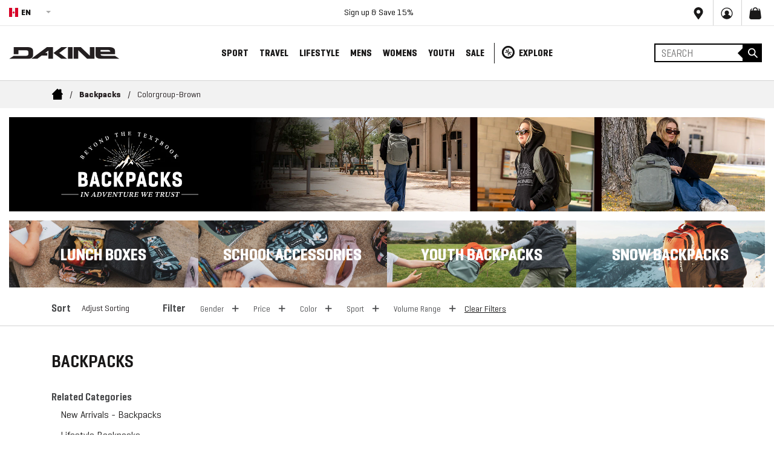

--- FILE ---
content_type: text/html; charset=utf-8
request_url: https://ce.dakine.com/collections/backpacks/colorgroup-brown
body_size: 73844
content:
<!doctype html>
<!--[if IE 9]> <html class="ie9 no-js" lang="en"> <![endif]-->
<!-- [if (gt IE 9)|!(IE)]><! -->
<html class="no-js" lang="EN">
  <!-- <![endif] -->
  <script>
    setTimeout(function () {
      var locale = $('#geoswitch').val();
      $('body').addClass('site-locale--' + locale);
    }, 2000);
  </script>
  <link rel="stylesheet" media="screen" href="https://cdn.freshbots.ai/assets/share/css/chat-combined.min.css?v=0.26">

  <head>
    


    <script src="https://www.googleoptimize.com/optimize.js?id=OPT-TH23H7G"></script>
    <meta charset="utf-8">
    <meta http-equiv="X-UA-Compatible" content="IE=edge,chrome=1">
    <meta name="viewport" content="width=device-width,initial-scale=1,maximum-scale=5.0">
    <meta name="google-site-verification" content="waE58fGYsQqw_Xdcrd-ZFoUEMvV7N6blFF_JClER0Cw">
    <meta name="theme-color" content="#191818">
    
      <link rel="shortcut icon" href="//ce.dakine.com/cdn/shop/files/apple-touch-icon_32x32.png?v=1614316140" type="image/png">
    
    <script>window.performance && window.performance.mark && window.performance.mark('shopify.content_for_header.start');</script><meta id="shopify-digital-wallet" name="shopify-digital-wallet" content="/24231411792/digital_wallets/dialog">
<meta name="shopify-checkout-api-token" content="86c5d29f658af46b4674607f78fbacf6">
<meta id="in-context-paypal-metadata" data-shop-id="24231411792" data-venmo-supported="true" data-environment="production" data-locale="en_US" data-paypal-v4="true" data-currency="CAD">
<link rel="alternate" type="application/atom+xml" title="Feed" href="/collections/backpacks/colorgroup-brown.atom" />
<link rel="alternate" hreflang="x-default" href="https://www.dakine.com/collections/backpacks/colorgroup-brown">
<link rel="alternate" hreflang="en-CA" href="https://ce.dakine.com/collections/backpacks/colorgroup-brown">
<link rel="alternate" hreflang="fr-CA" href="https://ce.dakine.com/fr/collections/backpacks/colorgroup-brown">
<link rel="alternate" hreflang="en-US" href="https://www.dakine.com/collections/backpacks/colorgroup-brown">
<link rel="alternate" hreflang="fr-US" href="https://www.dakine.com/fr/collections/backpacks/colorgroup-brown">
<link rel="alternate" type="application/json+oembed" href="https://ce.dakine.com/collections/backpacks/colorgroup-brown.oembed">
<script async="async" src="/checkouts/internal/preloads.js?locale=en-CA"></script>
<link rel="preconnect" href="https://shop.app" crossorigin="anonymous">
<script async="async" src="https://shop.app/checkouts/internal/preloads.js?locale=en-CA&shop_id=24231411792" crossorigin="anonymous"></script>
<script id="apple-pay-shop-capabilities" type="application/json">{"shopId":24231411792,"countryCode":"US","currencyCode":"CAD","merchantCapabilities":["supports3DS"],"merchantId":"gid:\/\/shopify\/Shop\/24231411792","merchantName":"Dakine","requiredBillingContactFields":["postalAddress","email","phone"],"requiredShippingContactFields":["postalAddress","email","phone"],"shippingType":"shipping","supportedNetworks":["visa","masterCard","amex","discover","elo","jcb"],"total":{"type":"pending","label":"Dakine","amount":"1.00"},"shopifyPaymentsEnabled":true,"supportsSubscriptions":true}</script>
<script id="shopify-features" type="application/json">{"accessToken":"86c5d29f658af46b4674607f78fbacf6","betas":["rich-media-storefront-analytics"],"domain":"ce.dakine.com","predictiveSearch":true,"shopId":24231411792,"locale":"en"}</script>
<script>var Shopify = Shopify || {};
Shopify.shop = "dakine-prod.myshopify.com";
Shopify.locale = "en";
Shopify.currency = {"active":"CAD","rate":"1.25"};
Shopify.country = "CA";
Shopify.theme = {"name":"[Live] 11.04.25|alldev-mobilemenu-kai-LP","id":128137396304,"schema_name":"Inferno","schema_version":"0.2.2","theme_store_id":null,"role":"main"};
Shopify.theme.handle = "null";
Shopify.theme.style = {"id":null,"handle":null};
Shopify.cdnHost = "ce.dakine.com/cdn";
Shopify.routes = Shopify.routes || {};
Shopify.routes.root = "/";</script>
<script type="module">!function(o){(o.Shopify=o.Shopify||{}).modules=!0}(window);</script>
<script>!function(o){function n(){var o=[];function n(){o.push(Array.prototype.slice.apply(arguments))}return n.q=o,n}var t=o.Shopify=o.Shopify||{};t.loadFeatures=n(),t.autoloadFeatures=n()}(window);</script>
<script>
  window.ShopifyPay = window.ShopifyPay || {};
  window.ShopifyPay.apiHost = "shop.app\/pay";
  window.ShopifyPay.redirectState = null;
</script>
<script id="shop-js-analytics" type="application/json">{"pageType":"collection"}</script>
<script defer="defer" async type="module" src="//ce.dakine.com/cdn/shopifycloud/shop-js/modules/v2/client.init-shop-cart-sync_C5BV16lS.en.esm.js"></script>
<script defer="defer" async type="module" src="//ce.dakine.com/cdn/shopifycloud/shop-js/modules/v2/chunk.common_CygWptCX.esm.js"></script>
<script type="module">
  await import("//ce.dakine.com/cdn/shopifycloud/shop-js/modules/v2/client.init-shop-cart-sync_C5BV16lS.en.esm.js");
await import("//ce.dakine.com/cdn/shopifycloud/shop-js/modules/v2/chunk.common_CygWptCX.esm.js");

  window.Shopify.SignInWithShop?.initShopCartSync?.({"fedCMEnabled":true,"windoidEnabled":true});

</script>
<script>
  window.Shopify = window.Shopify || {};
  if (!window.Shopify.featureAssets) window.Shopify.featureAssets = {};
  window.Shopify.featureAssets['shop-js'] = {"shop-cart-sync":["modules/v2/client.shop-cart-sync_ZFArdW7E.en.esm.js","modules/v2/chunk.common_CygWptCX.esm.js"],"init-fed-cm":["modules/v2/client.init-fed-cm_CmiC4vf6.en.esm.js","modules/v2/chunk.common_CygWptCX.esm.js"],"shop-button":["modules/v2/client.shop-button_tlx5R9nI.en.esm.js","modules/v2/chunk.common_CygWptCX.esm.js"],"shop-cash-offers":["modules/v2/client.shop-cash-offers_DOA2yAJr.en.esm.js","modules/v2/chunk.common_CygWptCX.esm.js","modules/v2/chunk.modal_D71HUcav.esm.js"],"init-windoid":["modules/v2/client.init-windoid_sURxWdc1.en.esm.js","modules/v2/chunk.common_CygWptCX.esm.js"],"shop-toast-manager":["modules/v2/client.shop-toast-manager_ClPi3nE9.en.esm.js","modules/v2/chunk.common_CygWptCX.esm.js"],"init-shop-email-lookup-coordinator":["modules/v2/client.init-shop-email-lookup-coordinator_B8hsDcYM.en.esm.js","modules/v2/chunk.common_CygWptCX.esm.js"],"init-shop-cart-sync":["modules/v2/client.init-shop-cart-sync_C5BV16lS.en.esm.js","modules/v2/chunk.common_CygWptCX.esm.js"],"avatar":["modules/v2/client.avatar_BTnouDA3.en.esm.js"],"pay-button":["modules/v2/client.pay-button_FdsNuTd3.en.esm.js","modules/v2/chunk.common_CygWptCX.esm.js"],"init-customer-accounts":["modules/v2/client.init-customer-accounts_DxDtT_ad.en.esm.js","modules/v2/client.shop-login-button_C5VAVYt1.en.esm.js","modules/v2/chunk.common_CygWptCX.esm.js","modules/v2/chunk.modal_D71HUcav.esm.js"],"init-shop-for-new-customer-accounts":["modules/v2/client.init-shop-for-new-customer-accounts_ChsxoAhi.en.esm.js","modules/v2/client.shop-login-button_C5VAVYt1.en.esm.js","modules/v2/chunk.common_CygWptCX.esm.js","modules/v2/chunk.modal_D71HUcav.esm.js"],"shop-login-button":["modules/v2/client.shop-login-button_C5VAVYt1.en.esm.js","modules/v2/chunk.common_CygWptCX.esm.js","modules/v2/chunk.modal_D71HUcav.esm.js"],"init-customer-accounts-sign-up":["modules/v2/client.init-customer-accounts-sign-up_CPSyQ0Tj.en.esm.js","modules/v2/client.shop-login-button_C5VAVYt1.en.esm.js","modules/v2/chunk.common_CygWptCX.esm.js","modules/v2/chunk.modal_D71HUcav.esm.js"],"shop-follow-button":["modules/v2/client.shop-follow-button_Cva4Ekp9.en.esm.js","modules/v2/chunk.common_CygWptCX.esm.js","modules/v2/chunk.modal_D71HUcav.esm.js"],"checkout-modal":["modules/v2/client.checkout-modal_BPM8l0SH.en.esm.js","modules/v2/chunk.common_CygWptCX.esm.js","modules/v2/chunk.modal_D71HUcav.esm.js"],"lead-capture":["modules/v2/client.lead-capture_Bi8yE_yS.en.esm.js","modules/v2/chunk.common_CygWptCX.esm.js","modules/v2/chunk.modal_D71HUcav.esm.js"],"shop-login":["modules/v2/client.shop-login_D6lNrXab.en.esm.js","modules/v2/chunk.common_CygWptCX.esm.js","modules/v2/chunk.modal_D71HUcav.esm.js"],"payment-terms":["modules/v2/client.payment-terms_CZxnsJam.en.esm.js","modules/v2/chunk.common_CygWptCX.esm.js","modules/v2/chunk.modal_D71HUcav.esm.js"]};
</script>
<script>(function() {
  var isLoaded = false;
  function asyncLoad() {
    if (isLoaded) return;
    isLoaded = true;
    var urls = ["https:\/\/static.klaviyo.com\/onsite\/js\/klaviyo.js?company_id=PLC7Mr\u0026shop=dakine-prod.myshopify.com","https:\/\/static.klaviyo.com\/onsite\/js\/klaviyo.js?company_id=PLC7Mr\u0026shop=dakine-prod.myshopify.com","https:\/\/d1hcrjcdtouu7e.cloudfront.net\/js\/gdpr_cookie_consent.min.js?shop=dakine-prod.myshopify.com","https:\/\/shopify-hubbox.s3.amazonaws.com\/production\/assets\/v1\/js\/cart.js?shop=dakine-prod.myshopify.com","https:\/\/config.gorgias.chat\/bundle-loader\/01GYCCWSZFMAQWMCSMS5NG7CGC?source=shopify1click\u0026shop=dakine-prod.myshopify.com","https:\/\/assets.dailykarma.io\/prod\/init-v3.js?v2\u0026shop=dakine-prod.myshopify.com","https:\/\/cdn.9gtb.com\/loader.js?g_cvt_id=551414a3-e06c-47cb-b913-9bd86e9f1138\u0026shop=dakine-prod.myshopify.com"];
    for (var i = 0; i < urls.length; i++) {
      var s = document.createElement('script');
      s.type = 'text/javascript';
      s.async = true;
      s.src = urls[i];
      var x = document.getElementsByTagName('script')[0];
      x.parentNode.insertBefore(s, x);
    }
  };
  if(window.attachEvent) {
    window.attachEvent('onload', asyncLoad);
  } else {
    window.addEventListener('load', asyncLoad, false);
  }
})();</script>
<script id="__st">var __st={"a":24231411792,"offset":-28800,"reqid":"df781a98-c89b-44c3-af25-ff0937a2ec35-1768717458","pageurl":"ce.dakine.com\/collections\/backpacks\/colorgroup-brown","u":"c12b5c84dee6","p":"collection","rtyp":"collection","rid":153700499536};</script>
<script>window.ShopifyPaypalV4VisibilityTracking = true;</script>
<script id="form-persister">!function(){'use strict';const t='contact',e='new_comment',n=[[t,t],['blogs',e],['comments',e],[t,'customer']],o='password',r='form_key',c=['recaptcha-v3-token','g-recaptcha-response','h-captcha-response',o],s=()=>{try{return window.sessionStorage}catch{return}},i='__shopify_v',u=t=>t.elements[r],a=function(){const t=[...n].map((([t,e])=>`form[action*='/${t}']:not([data-nocaptcha='true']) input[name='form_type'][value='${e}']`)).join(',');var e;return e=t,()=>e?[...document.querySelectorAll(e)].map((t=>t.form)):[]}();function m(t){const e=u(t);a().includes(t)&&(!e||!e.value)&&function(t){try{if(!s())return;!function(t){const e=s();if(!e)return;const n=u(t);if(!n)return;const o=n.value;o&&e.removeItem(o)}(t);const e=Array.from(Array(32),(()=>Math.random().toString(36)[2])).join('');!function(t,e){u(t)||t.append(Object.assign(document.createElement('input'),{type:'hidden',name:r})),t.elements[r].value=e}(t,e),function(t,e){const n=s();if(!n)return;const r=[...t.querySelectorAll(`input[type='${o}']`)].map((({name:t})=>t)),u=[...c,...r],a={};for(const[o,c]of new FormData(t).entries())u.includes(o)||(a[o]=c);n.setItem(e,JSON.stringify({[i]:1,action:t.action,data:a}))}(t,e)}catch(e){console.error('failed to persist form',e)}}(t)}const f=t=>{if('true'===t.dataset.persistBound)return;const e=function(t,e){const n=function(t){return'function'==typeof t.submit?t.submit:HTMLFormElement.prototype.submit}(t).bind(t);return function(){let t;return()=>{t||(t=!0,(()=>{try{e(),n()}catch(t){(t=>{console.error('form submit failed',t)})(t)}})(),setTimeout((()=>t=!1),250))}}()}(t,(()=>{m(t)}));!function(t,e){if('function'==typeof t.submit&&'function'==typeof e)try{t.submit=e}catch{}}(t,e),t.addEventListener('submit',(t=>{t.preventDefault(),e()})),t.dataset.persistBound='true'};!function(){function t(t){const e=(t=>{const e=t.target;return e instanceof HTMLFormElement?e:e&&e.form})(t);e&&m(e)}document.addEventListener('submit',t),document.addEventListener('DOMContentLoaded',(()=>{const e=a();for(const t of e)f(t);var n;n=document.body,new window.MutationObserver((t=>{for(const e of t)if('childList'===e.type&&e.addedNodes.length)for(const t of e.addedNodes)1===t.nodeType&&'FORM'===t.tagName&&a().includes(t)&&f(t)})).observe(n,{childList:!0,subtree:!0,attributes:!1}),document.removeEventListener('submit',t)}))}()}();</script>
<script integrity="sha256-4kQ18oKyAcykRKYeNunJcIwy7WH5gtpwJnB7kiuLZ1E=" data-source-attribution="shopify.loadfeatures" defer="defer" src="//ce.dakine.com/cdn/shopifycloud/storefront/assets/storefront/load_feature-a0a9edcb.js" crossorigin="anonymous"></script>
<script crossorigin="anonymous" defer="defer" src="//ce.dakine.com/cdn/shopifycloud/storefront/assets/shopify_pay/storefront-65b4c6d7.js?v=20250812"></script>
<script data-source-attribution="shopify.dynamic_checkout.dynamic.init">var Shopify=Shopify||{};Shopify.PaymentButton=Shopify.PaymentButton||{isStorefrontPortableWallets:!0,init:function(){window.Shopify.PaymentButton.init=function(){};var t=document.createElement("script");t.src="https://ce.dakine.com/cdn/shopifycloud/portable-wallets/latest/portable-wallets.en.js",t.type="module",document.head.appendChild(t)}};
</script>
<script data-source-attribution="shopify.dynamic_checkout.buyer_consent">
  function portableWalletsHideBuyerConsent(e){var t=document.getElementById("shopify-buyer-consent"),n=document.getElementById("shopify-subscription-policy-button");t&&n&&(t.classList.add("hidden"),t.setAttribute("aria-hidden","true"),n.removeEventListener("click",e))}function portableWalletsShowBuyerConsent(e){var t=document.getElementById("shopify-buyer-consent"),n=document.getElementById("shopify-subscription-policy-button");t&&n&&(t.classList.remove("hidden"),t.removeAttribute("aria-hidden"),n.addEventListener("click",e))}window.Shopify?.PaymentButton&&(window.Shopify.PaymentButton.hideBuyerConsent=portableWalletsHideBuyerConsent,window.Shopify.PaymentButton.showBuyerConsent=portableWalletsShowBuyerConsent);
</script>
<script data-source-attribution="shopify.dynamic_checkout.cart.bootstrap">document.addEventListener("DOMContentLoaded",(function(){function t(){return document.querySelector("shopify-accelerated-checkout-cart, shopify-accelerated-checkout")}if(t())Shopify.PaymentButton.init();else{new MutationObserver((function(e,n){t()&&(Shopify.PaymentButton.init(),n.disconnect())})).observe(document.body,{childList:!0,subtree:!0})}}));
</script>
<link id="shopify-accelerated-checkout-styles" rel="stylesheet" media="screen" href="https://ce.dakine.com/cdn/shopifycloud/portable-wallets/latest/accelerated-checkout-backwards-compat.css" crossorigin="anonymous">
<style id="shopify-accelerated-checkout-cart">
        #shopify-buyer-consent {
  margin-top: 1em;
  display: inline-block;
  width: 100%;
}

#shopify-buyer-consent.hidden {
  display: none;
}

#shopify-subscription-policy-button {
  background: none;
  border: none;
  padding: 0;
  text-decoration: underline;
  font-size: inherit;
  cursor: pointer;
}

#shopify-subscription-policy-button::before {
  box-shadow: none;
}

      </style>

<script>window.performance && window.performance.mark && window.performance.mark('shopify.content_for_header.end');</script>
    
<script src="https://cdn.jsdelivr.net/npm/js-cookie@2/src/js.cookie.min.js"></script>
<!-- END WAM HEAD -->

    <script type="7899ca87479438bd08018934-text/javascript">var dakine=1;</script>
<meta name="google-site-verification" content="XC3l2B7Ej5jzaLyxypqzyi9eqAXnGAYoh1gfGxwR_wE" />





	<link rel="alternate" href="https://www.dakine.comhttps://ce.dakine.com/collections/backpacks/colorgroup-brown" hreflang="x-default" />
	<link rel="alternate" href="https://www.dakine.comhttps://ce.dakine.com/collections/backpacks/colorgroup-brown" hreflang="en-us" />
	<link rel="alternate" href="https://ce.dakine.comhttps://ce.dakine.com/collections/backpacks/colorgroup-brown" hreflang="en-ca" />
	<link rel="alternate" href="https://cf.dakine.comhttps://ce.dakine.com/collections/backpacks/colorgroup-brown" hreflang="fr-ca" />
	<link rel="alternate" href="https://eu.dakine.comhttps://ce.dakine.com/collections/backpacks/colorgroup-brown" hreflang="en" />


  
    
      <meta name="robots" content="noindex" />
      <link rel="canonical" href="https://ce.dakine.com/collections/backpacks" />
    



    

	
    	<title>
      Backpacks | Dakine
      
 &ndash; Tagged &quot;colorgroup-brown&quot;
      
      
    </title>
		



  	
    	<meta name="description" content="Our latest backpacks &amp; bags can store all of your gear &amp; more during your next skiing, snowboarding, biking, or surfing adventures. Get 15% off your first purchase at Dakine.com">
  	




    

     <script>
  console.log("ce.dakine.com\/collections\/backpacks\/colorgroup-brown");
</script>










































































































































































































































































































































































































































































































































































































































































































































































































































































































































































































































    <link rel="preconnect" href="https://assets.bounceexchange.com">
    <link rel="preconnect" href="https://connect.facebook.net">
    <link rel="preconnect" href="https://cdn.shopify.com">
    <link rel="preconnect" href="https://se.monetate.net">
    <link rel="preconnect" href="https://swymv3pro-01.azureedge.net">
    <link rel="preconnect" href="https://cdn.attn.tv">
    <link rel="preconnect" href="https://www.googletagmanager.com">
    <link rel="preconnect" href="https://static.klaviyo.com">
    
    <script
      defer
      src="https://js.afterpay.com/afterpay-1.x.js"
      data-analytics-enabled
      async
    ></script>
    <style>




#ads_2,#ads_1,#ads_3,#ads_4 {
    padding-top: 500px !important;
    background-size: contain !important;
    background-repeat: no-repeat !important;
}
 @media (max-width: 768px) {
#ads_2,#ads_1,#ads_3,#ads_4 {
    padding-top: 300px !important;
    background-size: contain !important;
    background-repeat: no-repeat !important;
}
 }
      
      .template-collection .swblock.swatch_container-color .coloritem:nth-child(n+9) {
          display: none !important;
      }

                  .notification-bar {
                      max-height: 45px;
                      
                  }
                        @media (max-width: 768px) {
                        div#shopify-section-1637282033460b2f61.shopify-section {
                          max-height: 600px;
                      overflow: hidden;
                        }
                        }

                        html {
                          font-family: sans-serif;
                          line-height: 1.15;
                          -ms-text-size-adjust: 100%;
                          -webkit-text-size-adjust: 100%;
                        }
                        body {
                          margin: 0;
                        }
                        header,
                        nav {
                          display: block;
                        }
                        h1 {
                          font-size: 2em;
                          margin: 0.67em 0;
                        }
                        main {
                          display: block;
                        }
                        a {
                          background-color: transparent;
                          -webkit-text-decoration-skip: objects;
                        }
                        strong {
                          font-weight: inherit;
                        }
                        strong {
                          font-weight: bolder;
                        }
                        img {
                          border-style: none;
                        }
                        svg:not(:root) {
                          overflow: hidden;
                        }
                        button,
                        input,
                        select {
                          font-family: sans-serif;
                          font-size: 100%;
                          line-height: 1.15;
                          margin: 0;
                        }
                        button,
                        input {
                          overflow: visible;
                        }
                        button,
                        select {
                          text-transform: none;
                        }
                        [type='submit'],
                        button,
                        html [type='button'] {
                          -webkit-appearance: button;
                        }
                        [type='button']::-moz-focus-inner,
                        [type='submit']::-moz-focus-inner,
                        button::-moz-focus-inner {
                          border-style: none;
                          padding: 0;
                        }
                        [type='button']:-moz-focusring,
                        [type='submit']:-moz-focusring,
                        button:-moz-focusring {
                          outline: 1px dotted ButtonText;
                        }
                        [type='radio'] {
                          -webkit-box-sizing: border-box;
                          box-sizing: border-box;
                          padding: 0;
                        }
                        [type='search'] {
                          -webkit-appearance: textfield;
                          outline-offset: -2px;
                        }
                        [type='search']::-webkit-search-cancel-button,
                        [type='search']::-webkit-search-decoration {
                          -webkit-appearance: none;
                        }
                        ::-webkit-file-upload-button {
                          -webkit-appearance: button;
                          font: inherit;
                        }
                        html {
                          -webkit-box-sizing: border-box;
                          box-sizing: border-box;
                        }
                        *,
                        ::after,
                        ::before {
                          -webkit-box-sizing: inherit;
                          box-sizing: inherit;
                        }
                        @-ms-viewport {
                          width: device-width;
                        }
                        html {
                          -ms-overflow-style: scrollbar;
                        }
                        body {
                          font-family: -apple-system, system-ui, BlinkMacSystemFont, 'Segoe UI', Roboto, 'Helvetica Neue', Arial,
                            sans-serif;
                          font-size: 1rem;
                          font-weight: 400;
                          line-height: 1.5;
                          color: #292b2c;
                          background-color: #fff;
                        }
                        h1,
                        h3,
                        h4 {
                          margin-top: 0;
                          margin-bottom: 0.5rem;
                        }
                        p {
                          margin-top: 0;
                          margin-bottom: 1rem;
                        }
                        ul {
                          margin-top: 0;
                          margin-bottom: 1rem;
                        }
                        ul ul {
                          margin-bottom: 0;
                        }
                        a {
                          color: #0275d8;
                          text-decoration: none;
                        }
                        img {
                          vertical-align: middle;
                        }
                        a,
                        button,
                        input,
                        label,
                        select {
                          -ms-touch-action: manipulation;
                          touch-action: manipulation;
                        }
                        label {
                          display: inline-block;
                          margin-bottom: 0.5rem;
                        }
                        button,
                        input,
                        select {
                          line-height: inherit;
                        }
                        input[type='search'] {
                          -webkit-appearance: none;
                        }
                        .h2,
                        .h5,
                        h1,
                        h3,
                        h4 {
                          margin-bottom: 0.5rem;
                          font-family: inherit;
                          font-weight: 500;
                          line-height: 1.1;
                          color: inherit;
                        }
                        h1 {
                          font-size: 2.5rem;
                        }
                        .h2 {
                          font-size: 2rem;
                        }
                        h3 {
                          font-size: 1.75rem;
                        }
                        h4 {
                          font-size: 1.5rem;
                        }
                        .h5 {
                          font-size: 1.25rem;
                        }
                        .container {
                          position: relative;
                          margin-left: auto;
                          margin-right: auto;
                          padding-right: 15px;
                          padding-left: 15px;
                        }
                        @media (min-width: 576px) {
                          .container {
                            padding-right: 15px;
                            padding-left: 15px;
                          }
                        }
                        @media (min-width: 576px) {
                          .container {
                            width: 540px;
                            max-width: 100%;
                          }
                        }
                        .container-fluid {
                          position: relative;
                          margin-left: auto;
                          margin-right: auto;
                          padding-right: 15px;
                          padding-left: 15px;
                        }
                        @media (min-width: 576px) {
                          .container-fluid {
                            padding-right: 15px;
                            padding-left: 15px;
                          }
                        }
                        .row {
                          display: -webkit-box;
                          display: -webkit-flex;
                          display: -ms-flexbox;
                          display: flex;
                          -webkit-flex-wrap: wrap;
                          -ms-flex-wrap: wrap;
                          flex-wrap: wrap;
                          margin-right: -15px;
                          margin-left: -15px;
                        }
                        @media (min-width: 576px) {
                          .row {
                            margin-right: -15px;
                            margin-left: -15px;
                          }
                        }
                        .col,
                        .col-15,
                        .col-20,
                        .col-30,
                        .col-60,
                        .col-lg-20,
                        .col-lg-25,
                        .col-lg-30,
                        .col-lg-35,
                        .col-lg-40,
                        .col-md-10,
                        .col-md-20,
                        .col-md-30,
                        .col-md-40,
                        .col-md-50,
                        .col-xl-15,
                        .col-xl-25,
                        .col-xl-35,
                        .col-xl-45 {
                          position: relative;
                          width: 100%;
                          min-height: 1px;
                          padding-right: 15px;
                          padding-left: 15px;
                        }
                        @media (min-width: 576px) {
                          .col,
                          .col-15,
                          .col-20,
                          .col-30,
                          .col-60,
                          .col-lg-20,
                          .col-lg-25,
                          .col-lg-30,
                          .col-lg-35,
                          .col-lg-40,
                          .col-md-10,
                          .col-md-20,
                          .col-md-30,
                          .col-md-40,
                          .col-md-50,
                          .col-xl-15,
                          .col-xl-25,
                          .col-xl-35,
                          .col-xl-45 {
                            padding-right: 15px;
                            padding-left: 15px;
                          }
                        }
                        .col {
                          -webkit-flex-basis: 0;
                          -ms-flex-preferred-size: 0;
                          flex-basis: 0;
                          -webkit-box-flex: 1;
                          -webkit-flex-grow: 1;
                          -ms-flex-positive: 1;
                          flex-grow: 1;
                          max-width: 100%;
                        }
                        .col-15 {
                          -webkit-box-flex: 0;
                          -webkit-flex: 0 0 25%;
                          -ms-flex: 0 0 25%;
                          flex: 0 0 25%;
                          max-width: 25%;
                        }
                        .col-20 {
                          -webkit-box-flex: 0;
                          -webkit-flex: 0 0 33.333333%;
                          -ms-flex: 0 0 33.333333%;
                          flex: 0 0 33.333333%;
                          max-width: 33.333333%;
                        }
                        .col-30 {
                          -webkit-box-flex: 0;
                          -webkit-flex: 0 0 50%;
                          -ms-flex: 0 0 50%;
                          flex: 0 0 50%;
                          max-width: 50%;
                        }
                        .col-60 {
                          -webkit-box-flex: 0;
                          -webkit-flex: 0 0 100%;
                          -ms-flex: 0 0 100%;
                          flex: 0 0 100%;
                          max-width: 100%;
                        }
                        .btn {
                          display: inline-block;
                          font-weight: 400;
                          line-height: 1.25;
                          text-align: center;
                          white-space: nowrap;
                          vertical-align: middle;
                          border: 1px solid transparent;
                          padding: 0.5rem 1rem;
                          font-size: 1rem;
                          border-radius: 0;
                        }
                        .d-none {
                          display: none !important;
                        }
                        .align-items-center {
                          -webkit-box-align: center !important;
                          -webkit-align-items: center !important;
                          -ms-flex-align: center !important;
                          align-items: center !important;
                        }
                        .p-0 {
                          padding: 0 0 !important;
                        }
                        .px-0 {
                          padding-right: 0 !important;
                          padding-left: 0 !important;
                        }
                        .text-right {
                          text-align: right !important;
                        }
                        .text-center {
                          text-align: center !important;
                        }
                        .text-uppercase {
                          text-transform: uppercase !important;
                        }
                        @media (max-width: 767px) {
                          .hidden-sm-down {
                            display: none !important;
                          }
                        }
                        @font-face {
                          font-family: Geogrotesque;
                          src: url(//cdn.shopify.com/s/files/1/0242/3141/1792/t/193/assets/Geogrotesque-SemiBold.eot?v=16180481454720072958);
                          src: url(//cdn.shopify.com/s/files/1/0242/3141/1792/t/193/assets/Geogrotesque-SemiBold.eot?v=16180481454720072958?#iefix)
                              format('embedded-opentype'),
                            url(//cdn.shopify.com/s/files/1/0242/3141/1792/t/193/assets/Geogrotesque-SemiBold.woff2?v=10876545396399746125)
                              format('woff2'),
                            url(//cdn.shopify.com/s/files/1/0242/3141/1792/t/193/assets/Geogrotesque-SemiBold.woff?v=5006072234515136428)
                              format('woff'),
                            url(//cdn.shopify.com/s/files/1/0242/3141/1792/t/193/assets/Geogrotesque-SemiBold.ttf?v=4860514342245828189)
                              format('truetype'),
                            url(//cdn.shopify.com/s/files/1/0242/3141/1792/t/193/assets/Geogrotesque-SemiBold.svg%23Geogrotesque-SemiBold?51415)
                              format('svg');
                          font-weight: 600;
                          font-style: normal;
                        }
                        @font-face {
                          font-family: Geogrotesque;
                          src: url(//cdn.shopify.com/s/files/1/0242/3141/1792/t/193/assets/Geogrotesque-Regular.eot?v=7401654427102421089);
                          src: url(//cdn.shopify.com/s/files/1/0242/3141/1792/t/193/assets/Geogrotesque-Regular.eot?v=7401654427102421089?#iefix)
                              format('embedded-opentype'),
                            url(//cdn.shopify.com/s/files/1/0242/3141/1792/t/193/assets/Geogrotesque-Regular.woff2?v=10838081269131590911)
                              format('woff2'),
                            url(//cdn.shopify.com/s/files/1/0242/3141/1792/t/193/assets/Geogrotesque-Regular.woff?v=16560687493131591182)
                              format('woff'),
                            url(//cdn.shopify.com/s/files/1/0242/3141/1792/t/193/assets/Geogrotesque-Regular.ttf?v=1070586790733315862)
                              format('truetype'),
                            url(//cdn.shopify.com/s/files/1/0242/3141/1792/t/193/assets/Geogrotesque-Regular.svg%23Geogrotesque-Regular?51415)
                              format('svg');
                          font-weight: 400;
                          font-style: normal;
                        }
                        @font-face {
                          font-family: Geogrotesque;
                          src: url(//cdn.shopify.com/s/files/1/0242/3141/1792/t/193/assets/Geogrotesque-Bold.eot?v=16042161791790559956);
                          src: url(//cdn.shopify.com/s/files/1/0242/3141/1792/t/193/assets/Geogrotesque-Bold.eot?v=16042161791790559956?#iefix)
                              format('embedded-opentype'),
                            url(//cdn.shopify.com/s/files/1/0242/3141/1792/t/193/assets/Geogrotesque-Bold.woff2?v=16169745588771994808)
                              format('woff2'),
                            url(//cdn.shopify.com/s/files/1/0242/3141/1792/t/193/assets/Geogrotesque-Bold.woff?v=4405734836222806096)
                              format('woff'),
                            url(//cdn.shopify.com/s/files/1/0242/3141/1792/t/193/assets/Geogrotesque-Bold.ttf?v=16735790107871185052)
                              format('truetype'),
                            url(//cdn.shopify.com/s/files/1/0242/3141/1792/t/193/assets/Geogrotesque-Bold.svg%23Geogrotesque-Bold?51415)
                              format('svg');
                          font-weight: 700;
                          font-style: normal;
                        }
                        @font-face {
                          font-family: 'Geogrotesque Cond';
                          src: url(//cdn.shopify.com/s/files/1/0242/3141/1792/t/193/assets/GeogrotesqueCond-SmBd.eot?v=6500448116627608241);
                          src: url(//cdn.shopify.com/s/files/1/0242/3141/1792/t/193/assets/GeogrotesqueCond-SmBd.eot?v=6500448116627608241?#iefix)
                              format('embedded-opentype'),
                            url(//cdn.shopify.com/s/files/1/0242/3141/1792/t/193/assets/GeogrotesqueCond-SmBd.woff2?v=10994471172392202720)
                              format('woff2'),
                            url(//cdn.shopify.com/s/files/1/0242/3141/1792/t/193/assets/GeogrotesqueCond-SmBd.woff?v=15301043972048366094)
                              format('woff'),
                            url(//cdn.shopify.com/s/files/1/0242/3141/1792/t/193/assets/GeogrotesqueCond-SmBd.ttf?v=18025140092828660732)
                              format('truetype'),
                            url(//cdn.shopify.com/s/files/1/0242/3141/1792/t/193/assets/GeogrotesqueCond-SmBd.svg%23GeogrotesqueCond-SmBd?51415)
                              format('svg');
                          font-weight: 600;
                          font-style: normal;
                        }
                        @font-face {
                          font-family: 'Geogrotesque Cond';
                          src: url(//cdn.shopify.com/s/files/1/0242/3141/1792/t/193/assets/GeogrotesqueCond-Lt.eot?v=8690545106648971626);
                          src: url(//cdn.shopify.com/s/files/1/0242/3141/1792/t/193/assets/GeogrotesqueCond-Lt.eot?v=8690545106648971626?#iefix)
                              format('embedded-opentype'),
                            url(//cdn.shopify.com/s/files/1/0242/3141/1792/t/193/assets/GeogrotesqueCond-Lt.woff2?v=7092163470595071362)
                              format('woff2'),
                            url(//cdn.shopify.com/s/files/1/0242/3141/1792/t/193/assets/GeogrotesqueCond-Lt.woff?v=1978775159306436212)
                              format('woff'),
                            url(//cdn.shopify.com/s/files/1/0242/3141/1792/t/193/assets/GeogrotesqueCond-Lt.ttf?v=13358656527423916565)
                              format('truetype'),
                            url(//cdn.shopify.com/s/files/1/0242/3141/1792/t/193/assets/GeogrotesqueCond-Lt.svg%23GeogrotesqueCond-Lt?51415)
                              format('svg');
                          font-weight: 300;
                          font-style: normal;
                        }
                        @font-face {
                          font-family: 'Geogrotesque Cond';
                          src: url(//cdn.shopify.com/s/files/1/0242/3141/1792/t/193/assets/GeogrotesqueCond-Rg.eot?v=8303741609545799123);
                          src: url(//cdn.shopify.com/s/files/1/0242/3141/1792/t/193/assets/GeogrotesqueCond-Rg.eot?v=8303741609545799123?#iefix)
                              format('embedded-opentype'),
                            url(//cdn.shopify.com/s/files/1/0242/3141/1792/t/193/assets/GeogrotesqueCond-Rg.woff2?v=17821832446468289763)
                              format('woff2'),
                            url(//cdn.shopify.com/s/files/1/0242/3141/1792/t/193/assets/GeogrotesqueCond-Rg.woff?v=15148256179268087804)
                              format('woff'),
                            url(//cdn.shopify.com/s/files/1/0242/3141/1792/t/193/assets/GeogrotesqueCond-Rg.ttf?v=6571877779445565339)
                              format('truetype'),
                            url(//cdn.shopify.com/s/files/1/0242/3141/1792/t/193/assets/GeogrotesqueCond-Rg.svg%23GeogrotesqueCond-Rg?51415)
                              format('svg');
                          font-weight: 400;
                          font-style: normal;
                        }
                        @font-face {
                          font-family: 'Geogrotesque Cond';
                          src: url(//cdn.shopify.com/s/files/1/0242/3141/1792/t/193/assets/GeogrotesqueCond-Bd.eot?v=1521368084559597053);
                          src: url(//cdn.shopify.com/s/files/1/0242/3141/1792/t/193/assets/GeogrotesqueCond-Bd.eot?v=1521368084559597053?#iefix)
                              format('embedded-opentype'),
                            url(//cdn.shopify.com/s/files/1/0242/3141/1792/t/193/assets/GeogrotesqueCond-Bd.woff2?v=8927497100784735818)
                              format('woff2'),
                            url(//cdn.shopify.com/s/files/1/0242/3141/1792/t/193/assets/GeogrotesqueCond-Bd.woff?v=6367928436057972799)
                              format('woff'),
                            url(//cdn.shopify.com/s/files/1/0242/3141/1792/t/193/assets/GeogrotesqueCond-Bd.ttf?v=7223155174943924429)
                              format('truetype'),
                            url(//cdn.shopify.com/s/files/1/0242/3141/1792/t/193/assets/GeogrotesqueCond-Bd.svg%23GeogrotesqueCond-Bd?51415)
                              format('svg');
                          font-weight: 700;
                          font-style: normal;
                        }
                        @font-face {
                          font-family: 'Geogrotesque Cond';
                          src: url(//cdn.shopify.com/s/files/1/0242/3141/1792/t/193/assets/GeogrotesqueCond-Md.eot?v=12385644670969141790);
                          src: url(//cdn.shopify.com/s/files/1/0242/3141/1792/t/193/assets/GeogrotesqueCond-Md.eot?v=12385644670969141790?#iefix)
                              format('embedded-opentype'),
                            url(//cdn.shopify.com/s/files/1/0242/3141/1792/t/193/assets/GeogrotesqueCond-Md.woff2?v=15197567289091686420)
                              format('woff2'),
                            url(//cdn.shopify.com/s/files/1/0242/3141/1792/t/193/assets/GeogrotesqueCond-Md.woff?v=13859936780624805948)
                              format('woff'),
                            url(//cdn.shopify.com/s/files/1/0242/3141/1792/t/193/assets/GeogrotesqueCond-Md.ttf?v=14610395456758261917)
                              format('truetype'),
                            url(//cdn.shopify.com/s/files/1/0242/3141/1792/t/193/assets/GeogrotesqueCond-Md.svg%23GeogrotesqueCond-Md?51415)
                              format('svg');
                          font-weight: 500;
                          font-style: normal;
                        }
                        .mfp-hide {
                          display: none !important;
                        }
                        button::-moz-focus-inner {
                          padding: 0;
                          border: 0;
                        }
                        .white-popup {
                          position: relative;
                          background: #fff;
                          padding: 20px;
                          width: auto;
                          max-width: 500px;
                          margin: 20px auto;
                        }
                        .fa,
                        .far,
                        .fas {
                          -moz-osx-font-smoothing: grayscale;
                          -webkit-font-smoothing: antialiased;
                          display: inline-block;
                          font-style: normal;
                          font-variant: normal;
                          text-rendering: auto;
                          line-height: 1;
                        }
                        .fa-angle-right:before {
                          content: '\f105';
                        }
                        .fa-angle-up:before {
                          content: '\f106';
                        }
                        .fa-times:before {
                          content: '\f00d';
                        }
                        .far {
                          font-family: Font Awesome\5 Pro;
                        }
                        .far {
                          font-weight: 400;
                        }
                        .fa,
                        .fas {
                          font-family: Font Awesome\5 Pro;
                          font-weight: 900;
                        }
                        .site-header > .row {
                          position: initial;
                        }
                        .site-header .col,
                        .site-header .site-nav {
                          position: initial;
                        }
                        .jetmenu {
                          width: 100%;
                          padding: 0;
                          margin: 0;
                          list-style: none;
                          color: #241f21;
                          font-size: 18px;
                        }
                        @media screen and (max-width: 1367px) {
                          .jetmenu {
                            font-size: 16px;
                          }
                        }
                        @media screen and (max-width: 1199px) {
                          .jetmenu {
                            font-size: 14px;
                          }
                        }
                        .jetmenu li {
                          display: inline-block;
                        }
                        .jetmenu a {
                          outline: 0;
                          z-index: 10;
                        }
                        .jetmenu > li > a {
                          padding: 5px 13px;
                          text-decoration: none;
                          display: inline-block;
                          position: relative;
                          font-family: Geogrotesque Cond;
                          font-weight: 700;
                          text-transform: uppercase;
                        }
                        @media screen and (max-width: 1367px) {
                          .jetmenu > li > a {
                            padding: 5px 7px;
                          }
                        }
                        @media screen and (max-width: 1199px) {
                          .jetmenu > li > a {
                            padding: 5px 6px;
                          }
                        }
                        @media screen and (max-width: 991px) {
                          .jetmenu > li > a {
                            padding: 5px 3px;
                          }
                        }
                        .jetmenu > li:last-child {
                          padding-left: 15px;
                          border-left: 1px solid #241f21;
                          margin-left: 10px;
                        }
                        @media screen and (max-width: 1499px) {
                          .jetmenu > li:last-child {
                            padding-left: 5px;
                            margin-left: 5px;
                          }
                        }
                        @media screen and (max-width: 991px) {
                          .jetmenu > li:last-child {
                            margin-top: 0;
                            padding-left: 2px;
                            margin-left: 0;
                          }
                        }
                        .jetmenu > li:last-child > a:before {
                          content: url(../css/explore-icon.svg);
                          width: 21px;
                          height: 21px;
                          display: inline-block;
                          margin-right: 7px;
                          position: relative;
                          top: 4px;
                          display: none;
                        }
                        @media screen and (max-width: 991px) {
                          .jetmenu > li:last-child > a:before {
                            top: 5px;
                          }
                        }
                        .jetmenu > li:last-child > a .icon-explore {
                          width: 21px;
                          height: 21px;
                          display: inline-block;
                          margin-right: 7px;
                          position: relative;
                          top: -2px;
                        }
                        @media screen and (max-width: 991px) {
                          .jetmenu > li:last-child > a .icon-explore {
                            top: -1px;
                            width: 18px;
                            height: 18px;
                          }
                        }
                        .jetmenu > li a:after {
                          content: '';
                          height: 1px;
                          background-color: #fdb724;
                          width: 0%;
                          position: absolute;
                          bottom: 0;
                          left: 0;
                        }
                        .jetmenu > li > .megamenu {
                          position: absolute;
                          display: none;
                          background: #fff;
                          width: 25%;
                          top: 100%;
                          font-size: 14px;
                          z-index: 99;
                          padding: 20px 30px 20px;
                          border-top: 1px solid #e6e6e6;
                          margin-top: -1px;
                          -webkit-box-sizing: border-box;
                          -moz-box-sizing: border-box;
                          box-sizing: border-box;
                          text-align: left;
                          padding-top: 0;
                          padding-bottom: 0;
                        }
                        .jetmenu > li > .megamenu:after,
                        .jetmenu > li > .megamenu:before {
                          bottom: 100%;
                          left: 50%;
                          border: solid transparent;
                          content: ' ';
                          height: 0;
                          width: 0;
                          position: absolute;
                          display: none;
                        }
                        .jetmenu > li > .megamenu:after {
                          border-color: rgba(255, 255, 255, 0);
                          border-bottom-color: #fff;
                          border-width: 20px;
                          margin-left: -20px;
                        }
                        .jetmenu > li > .megamenu:before {
                          border-color: rgba(230, 230, 230, 0);
                          border-bottom-color: #e6e6e6;
                          border-width: 22px;
                          margin-left: -22px;
                        }
                        .jetmenu li > .megamenu ul {
                          margin: 0 0 20px 0;
                          float: left;
                          padding: 0;
                          display: block;
                          position: relative;
                          width: 100%;
                        }
                        .jetmenu li > .megamenu ul li {
                          width: 100%;
                          padding: 3px 0;
                          font-size: 14px;
                        }
                        .jetmenu li > .megamenu a {
                          text-decoration: none;
                          padding-left: 0;
                          padding-right: 0;
                        }
                        .jetmenu .megamenu img {
                          width: 100%;
                        }
                        .jetmenu > li > .megamenu.full-width {
                          width: 100%;
                          left: 0;
                          padding-left: 0;
                          padding-right: 0;
                        }
                        .megamenu .row {
                          width: 100%;
                          margin-top: -13px;
                        }
                        .megamenu .row:first-child {
                          margin-top: 0;
                        }
                        .megamenu .row:after,
                        .megamenu .row:before {
                          content: '';
                          line-height: 0;
                        }
                        .megamenu .row:after {
                          clear: both;
                        }
                        .megamenu .row [class*='col']:first-child {
                          margin-left: 0;
                        }
                        .icon__fallback-text,
                        .visually-hidden {
                          position: absolute !important;
                          overflow: hidden;
                          clip: rect(0 0 0 0);
                          height: 1px;
                          width: 1px;
                          margin: -1px;
                          padding: 0;
                          border: 0;
                        }
                        .btn {
                          -webkit-appearance: none;
                          -moz-appearance: none;
                          appearance: none;
                          display: inline-block;
                          width: auto;
                          text-decoration: none;
                          text-align: center;
                          vertical-align: middle;
                          border: 1px solid transparent;
                          border-radius: 2px;
                          padding: 8px 15px;
                          background-color: #fdb724;
                          color: #fff;
                          font-family: Geogrotesque Cond;
                          font-weight: 400;
                          text-transform: uppercase;
                          letter-spacing: 0.08em;
                          white-space: normal;
                          font-size: 14px;
                        }
                        .btn .icon-arrow-right {
                          height: 9px;
                        }
                        .btn--secondary {
                          background-color: #fff;
                          color: #241f21;
                          border-color: #d3d3d3;
                        }
                        .btn--link {
                          background-color: transparent;
                          border: 0;
                          margin: 0;
                          color: #241f21;
                          text-align: left;
                        }
                        .btn--link .icon {
                          vertical-align: middle;
                        }
                        body,
                        html {
                          background-color: #fff;
                          -webkit-font-smoothing: antialiased;
                          -moz-osx-font-smoothing: grayscale;
                        }
                        .page-container {
                          position: relative;
                        }
                        #container-header {
                          position: relative;
                          z-index: 10;
                        }
                        #container-header #shopify-section-header > div {
                          border-bottom: 1px solid #d3d3d3;
                        }
                        #container-header .icon-explore .path-1 {
                          fill: transparent;
                        }
                        #container-header .icon-explore .path-3 {
                          fill: #241f21;
                        }
                        #shopify-section-mobile-nav {
                          position: relative;
                          z-index: 1;
                        }
                        #shopify-section-header {
                          position: relative;
                          z-index: 2;
                        }
                        #shopify-section-header > div {
                          border-bottom: 1px solid transparent;
                          background-color: #fff;
                        }
                        .main-content {
                          display: block;
                        }
                        body,
                        button,
                        input,
                        select {
                          font-size: 16px;
                          font-family: Geogrotesque;
                          font-weight: 400;
                          line-height: 1.5;
                          color: #241f21;
                        }
                        @media screen and (max-width: 767px) {
                          button,
                          input,
                          select {
                            font-size: 16px;
                          }
                        }
                        .h2,
                        .h5,
                        h1,
                        h3,
                        h4 {
                          margin: 0 0 15px;
                          font-family: Geogrotesque Cond;
                          font-weight: 600;
                          line-height: 1.2;
                          overflow-wrap: break-word;
                          word-wrap: break-word;
                          text-transform: uppercase;
                          color: #191818;
                        }
                        .h2 a,
                        h1 a {
                          color: inherit;
                          text-decoration: none;
                          font-weight: inherit;
                        }
                        h1 {
                          font-size: 2.1875em;
                        }
                        @media screen and (max-width: 575px) {
                          h1 {
                            font-size: 2em;
                          }
                        }
                        .h2 {
                          font-size: 1.875em;
                        }
                        @media screen and (max-width: 575px) {
                          .h2 {
                            font-size: 1.6875em;
                          }
                        }
                        h3 {
                          font-size: 1.75em;
                        }
                        @media screen and (max-width: 575px) {
                          h3 {
                            font-size: 1.75em;
                          }
                        }
                        h4 {
                          font-size: 1.5625em;
                        }
                        @media screen and (max-width: 575px) {
                          h4 {
                            font-size: 1.375em;
                          }
                        }
                        .h5 {
                          font-size: 1.375em;
                        }
                        @media screen and (max-width: 575px) {
                          .h5 {
                            font-size: 1.25em;
                          }
                        }
                        ul {
                          margin: 0;
                          padding: 0;
                        }
                        .list--inline {
                          padding: 0;
                          margin: 0;
                        }
                        .list--inline li {
                          display: inline-block;
                          margin-bottom: 0;
                          vertical-align: middle;
                        }
                        .border-bottom {
                          border-bottom: 1px solid #d3d3d3;
                        }
                        svg:not(:root) {
                          overflow: hidden;
                        }
                        form {
                          margin: 0;
                        }
                        label {
                          display: block;
                          margin-bottom: 5px;
                        }
                        @media screen and (max-width: 575px) {
                          label {
                            font-size: 0.875em;
                          }
                        }
                        [type='radio'] + label {
                          display: inline-block;
                          margin-bottom: 0;
                        }
                        input,
                        select {
                          border: 1px solid #d3d3d3;
                          background-color: #fff;
                          color: #241f21;
                          max-width: 100%;
                          line-height: 1.2;
                          border-radius: 2px;
                        }
                        select {
                          -webkit-appearance: none;
                          -moz-appearance: none;
                          appearance: none;
                          background-position: right center;
                          background-image: url(//cdn.shopify.com/s/files/1/0242/3141/1792/t/193/assets/ico-select.svg?v=12124213491689673770);
                          background-repeat: no-repeat;
                          background-position: right 10px center;
                          line-height: 1.2;
                          padding-right: 28px;
                          text-indent: 0.01px;
                          text-overflow: '';
                          padding-top: 8px;
                          padding-left: 15px;
                          padding-bottom: 8px;
                        }
                        option {
                          color: #191818;
                          background-color: #fff;
                        }
                        select::-ms-expand {
                          display: none;
                        }
                        ::-webkit-input-placeholder {
                          color: #241f21;
                          opacity: 0.6;
                        }
                        ::-moz-placeholder {
                          color: #241f21;
                          opacity: 0.6;
                        }
                        :-ms-input-placeholder {
                          color: #241f21;
                          opacity: 0.6;
                        }
                        ::-ms-input-placeholder {
                          color: #241f21;
                          opacity: 1;
                        }
                        input {
                          padding: 8px 15px;
                        }
                        .search-bar {
                          border-bottom: 1px solid #d3d3d3;
                          padding: 0 25px;
                        }
                        .search-bar__form {
                          display: table;
                          width: 100%;
                          position: relative;
                          height: 40px;
                          border: 1px solid transparent;
                        }
                        @media screen and (max-width: 575px) {
                          .search-bar__form {
                            width: 100%;
                          }
                        }
                        .search-bar__submit .icon {
                          position: relative;
                          top: -1px;
                          height: 30px;
                        }
                        .search-bar__submit,
                        .search-header__submit {
                          display: inline-block;
                          vertical-align: middle;
                          position: absolute;
                          left: 0;
                          top: 0;
                          padding: 0 0 0 5px;
                          height: 100%;
                          z-index: 1;
                        }
                        .search-header__submit {
                          left: auto;
                          right: -30px;
                          background-color: #000;
                          color: #fff;
                          width: 30px;
                        }
                        .search-header__submit:after,
                        .search-header__submit:before {
                          right: 100%;
                          top: 50%;
                          border: solid transparent;
                          content: ' ';
                          height: 0;
                          width: 0;
                          position: absolute;
                        }
                        .search-header__submit:after {
                          border-color: rgba(0, 0, 255, 0);
                          border-right-color: #000;
                          border-width: 10px;
                          margin-top: -10px;
                        }
                        .search-header__submit:before {
                          border-color: transparent;
                          border-right-color: #000;
                          border-width: 10px;
                          margin-top: -10px;
                        }
                        .search-header__submit .icon {
                          height: 18px !important;
                          margin-top: -3px;
                        }
                        .search-bar__input,
                        .search-header__input {
                          background-color: transparent;
                          border-radius: 2px;
                          color: #191818;
                          border-color: transparent;
                          padding-left: 10px;
                          width: 100%;
                          border: 2px solid #000;
                          border-radius: 0;
                          font-family: Geogrotesque Cond;
                          font-weight: 400;
                          font-size: 18px;
                          padding: 3px 10px 3px;
                          text-transform: uppercase;
                          white-space: nowrap;
                          overflow: hidden;
                          text-overflow: ellipsis;
                        }
                        .search-bar__input::-webkit-input-placeholder,
                        .search-header__input::-webkit-input-placeholder {
                          color: #191818;
                          opacity: 0.6;
                        }
                        .search-bar__input::-moz-placeholder,
                        .search-header__input::-moz-placeholder {
                          color: #191818;
                          opacity: 0.6;
                        }
                        .search-bar__input:-ms-input-placeholder,
                        .search-header__input:-ms-input-placeholder {
                          color: #191818;
                          opacity: 0;
                        }
                        .search-bar__input::-ms-input-placeholder,
                        .search-header__input::-ms-input-placeholder {
                          color: #191818;
                          opacity: 1;
                        }
                        .search-bar__input {
                          border: 1px solid transparent;
                        }
                        @media screen and (max-width: 767px) {
                          .search-bar__input {
                            padding-left: 40px;
                            padding-top: 8px;
                          }
                        }
                        .search-bar {
                          border-bottom: 1px solid #d3d3d3;
                          padding: 0 25px;
                        }
                        .search-bar__table {
                          display: table;
                          table-layout: fixed;
                          width: 100%;
                          height: 100%;
                        }
                        .search-bar__table-cell {
                          display: table-cell;
                          vertical-align: middle;
                        }
                        .search-bar__form-wrapper {
                          width: 90%;
                        }
                        .search-header {
                          display: inline-block;
                          position: relative;
                          width: 100%;
                          max-width: 200px;
                          vertical-align: middle;
                        }
                        .search-header__input {
                          outline: 0;
                          border-color: #d3d3d3;
                          border: 2px solid #000;
                          white-space: nowrap;
                          overflow: hidden;
                          text-overflow: ellipsis;
                        }
                        .drawer--top {
                          width: 100%;
                        }
                        .drawer {
                          display: none;
                          position: absolute;
                          overflow: hidden;
                          -webkit-overflow-scrolling: touch;
                          z-index: 11;
                          background-color: #fff;
                        }
                        .site-header {
                          background-color: #fff;
                          position: initial;
                        }
                        @media screen and (max-width: 575px) {
                          .site-header {
                            border-bottom: 1px solid #d3d3d3;
                          }
                        }
                        .site-header__logo {
                          margin: 0;
                        }
                        .site-header__logo-image {
                          display: block;
                          position: relative;
                        }
                        .site-header__logo-image div.logo-primary {
                          display: none;
                        }
                        .site-header__logo-image div:first-of-type img {
                          width: 100%;
                        }
                        .site-header__icons {
                          position: relative;
                          white-space: nowrap;
                        }
                        .site-header__icons-wrapper {
                          position: relative;
                        }
                        .site-header__account,
                        .site-header__cart,
                        .site-header__search {
                          position: relative;
                        }
                        .site-header__search {
                          padding-right: 35px;
                        }
                        .site-header__icons--plus .site-header__search {
                          padding-right: 35px;
                        }
                        .site-header__menu {
                          display: none;
                        }
                        .site-header .icon-close,
                        .site-header .icon-hamburger,
                        .site-header .icon-search {
                          height: 30px;
                        }
                        @media screen and (max-width: 767px) {
                          .site-header__account,
                          .site-header__cart,
                          .site-header__menu,
                          .site-header__search-toggle {
                            display: inline-block;
                            vertical-align: middle;
                            padding: 8px;
                            margin: 0;
                          }
                          .site-header__icons--plus .site-header__account,
                          .site-header__icons--plus .site-header__menu,
                          .site-header__icons--plus .site-header__search-toggle {
                            padding: 18px 6px;
                          }
                          .site-header__logo {
                            text-align: left;
                          }
                          .site-header__logo img {
                            margin: 0;
                          }
                        }
                        .site-header__logo {
                          margin: 35px 0;
                        }
                        .site-header__logo img {
                          display: block;
                        }
                        @media screen and (max-width: 767px) {
                          .site-header__logo {
                            margin: 15px 0;
                          }
                        }
                        .site-nav {
                          position: relative;
                          padding: 0;
                          margin: 15px 0;
                        }
                        .site-nav a {
                          padding: 3px 10px;
                        }
                        .site-nav li {
                          display: inline-block;
                        }
                        .site-nav__link {
                          display: block;
                          white-space: nowrap;
                        }
                        .mobile-nav {
                          display: block;
                          -ms-transform: translate3d(0, 0, 0);
                          -webkit-transform: translate3d(0, 0, 0);
                          transform: translate3d(0, 0, 0);
                        }
                        .mobile-nav__link,
                        .mobile-nav__sublist-link {
                          display: block;
                          width: 100%;
                          padding: 15px;
                          font-size: 16px;
                        }
                        .mobile-nav__link .fa,
                        .mobile-nav__sublist-link .fa {
                          margin-right: 5px;
                        }
                        .mobile-nav__link {
                          position: relative;
                        }
                        .mobile-nav__sublist-link:not(.mobile-nav__sublist-header) {
                          padding-left: 70px;
                        }
                        .mobile-nav__item {
                          display: block;
                          width: 100%;
                        }
                        .mobile-nav__item .icon {
                          position: absolute;
                          top: 50%;
                          left: 50%;
                          height: 12px;
                          width: 10px;
                          margin: -6px 0 0 -5px;
                        }
                        .mobile-nav__return {
                          border-right: 1px solid #d3d3d3;
                        }
                        .mobile-nav__return-btn {
                          position: relative;
                          padding: 24px 0;
                          width: 55px;
                        }
                        .mobile-nav__icon {
                          position: absolute;
                          right: 0;
                          top: 0;
                          bottom: 0;
                          padding-left: 20px;
                          padding-right: 20px;
                          overflow: hidden;
                        }
                        .mobile-nav__table {
                          display: table;
                          width: 100%;
                        }
                        .mobile-nav__table-cell {
                          display: table-cell;
                          vertical-align: middle;
                          width: 1%;
                          text-align: left;
                          white-space: normal;
                        }
                        .mobile-nav__dropdown {
                          position: absolute;
                          background-color: #fff;
                          z-index: 8;
                          width: 100%;
                          top: 0;
                          right: -100%;
                          display: none;
                        }
                        .mobile-nav__dropdown .mobile-nav__sublist-header {
                          display: table-cell;
                          vertical-align: middle;
                        }
                        .mobile-nav-wrapper {
                          -ms-transform: translate3d(0, -100%, 0);
                          -webkit-transform: translate3d(0, -100%, 0);
                          transform: translate3d(0, -100%, 0);
                          position: absolute;
                          left: 15px;
                          right: 15px;
                          background-color: #fff;
                          display: none;
                          overflow: hidden;
                        }
                        .mobile-nav-wrapper::after {
                          content: '';
                          position: absolute;
                          bottom: 0;
                          left: 0;
                          right: 0;
                          border-bottom: 1px solid #d3d3d3;
                        }
                        .mobile-nav--open .icon-close {
                          display: none;
                        }
                        .icon {
                          display: inline-block;
                          width: 20px;
                          height: 20px;
                          vertical-align: middle;
                          fill: currentColor;
                        }
                        svg.icon:not(.icon--full-color) circle,
                        svg.icon:not(.icon--full-color) g,
                        svg.icon:not(.icon--full-color) path {
                          fill: inherit;
                          stroke: inherit;
                        }
                        .social-icons .icon {
                          width: 16px;
                          height: 16px;
                        }
                        .social-icons__link {
                          display: block;
                          padding: 0 3px;
                          border: 2px solid #fff;
                          border-radius: 25px;
                          padding: 5px;
                          width: 32px;
                          height: 32px;
                          line-height: 17px;
                          text-align: center;
                          color: #fff;
                        }
                        .social-icons__link:first-child {
                          margin-left: 0;
                        }
                        .slideshow-wrapper {
                          position: relative;
                        }
                        .slideshow {
                          overflow: hidden;
                          height: 325px;
                          margin-bottom: 0;
                        }
                        .slideshow .slideshow__slide {
                          height: 100%;
                        }
                        .slideshow__pause-stop {
                          display: block;
                        }
                        .slideshow__pause-play {
                          display: none;
                        }
                        .slideshow__slide {
                          position: relative;
                          overflow: hidden;
                        }
                        .slideshow__link {
                          display: block;
                          position: absolute;
                          top: 0;
                          left: 0;
                          right: 0;
                          bottom: 0;
                        }
                        .slideshow__image {
                          position: absolute;
                          top: 0;
                          left: 0;
                          opacity: 0;
                          height: 100%;
                          width: 100%;
                          background-repeat: no-repeat;
                          background-size: cover;
                          background-position: top center;
                          z-index: 1;
                        }
                        .slideshow__text-wrap {
                          height: 100%;
                        }
                        .notification-bar {
                          text-align: center;
                          position: relative;
                          z-index: 11;
                          border-bottom: 1px solid #e6e6e6;
                        }
                        .notification-bar .icon {
                          margin-right: 6px !important;
                        }
                        .notification-bar ul li {
                          border-right: 1px solid #d3d3d3;
                          padding: 10px 20px;
                          display: inline-block;
                          font-size: 14px;
                        }
                        @media screen and (max-width: 1499px) {
                          .notification-bar ul li {
                            padding: 10px 5px;
                          }
                        }
                        @media screen and (max-width: 1199px) {
                          .notification-bar ul li {
                            font-size: 12px;
                          }
                        }
                        @media screen and (max-width: 767px) {
                          .notification-bar ul li {
                            padding: 3px 5px;
                          }
                        }
                        .notification-bar ul li strong {
                          font-weight: 600;
                        }
                        .notification-bar ul li:first-child {
                          padding-left: 0;
                        }
                        .notification-bar ul li:last-child {
                          padding-right: 0;
                          border-right: 0;
                          padding-top: 0;
                          padding-bottom: 0;
                        }
                        .notification-bar .notification-right ul li strong {
                          position: relative;
                          top: 2px;
                        }
                        .notification-bar .site-header__cart {
                          position: relative;
                        }
                        .sub-notification {
                          text-align: center;
                          padding: 12px;
                        }
                        .notification-bar__message {
                          display: block;
                          font-size: 0.875em;
                          padding: 10px 20px;
                        }
                        @media screen and (max-width: 1199px) {
                          .notification-bar__message {
                            padding: 10px;
                            text-align: left;
                          }
                        }
                        @media screen and (max-width: 991px) {
                          .notification-bar__message {
                            padding: 12px;
                            font-size: 12px;
                          }
                        }
                        @media screen and (max-width: 767px) {
                          .notification-bar__message {
                            padding: 5px;
                            text-align: center;
                            font-size: 14px;
                          }
                        }
                        .index-section {
                          padding-top: 30px;
                          padding-bottom: 30px;
                        }
                        .index-section:first-child {
                          padding-top: 0;
                          border-top: 0;
                        }
                        .product-form__item {
                          margin-bottom: 10px;
                        }
                        .product-form__cart-submit {
                          display: block;
                          width: 100%;
                          line-height: 1.4;
                          padding-left: 5px;
                          padding-right: 5px;
                          white-space: normal;
                          font-size: 22px;
                          border-radius: 0;
                          font-weight: 600;
                        }
                        .swatch input {
                          display: none;
                        }
                        .swatch label {
                          -webkit-border-radius: 2px;
                          -moz-border-radius: 2px;
                          border-radius: 2px;
                          float: left;
                          min-width: 25px;
                          height: 25px;
                          margin: 0;
                          border: 1px solid #bbbdc0;
                          background-color: #ddd;
                          font-size: 13px;
                          text-align: center;
                          line-height: 25px;
                          white-space: nowrap;
                          text-transform: uppercase;
                        }
                        .swatch-element label {
                          padding: 0 10px;
                        }
                        .color.swatch-element label {
                          padding: 17px 17px;
                          border: 1px solid #fff;
                          border-radius: 25px;
                        }
                        .swatch-element.color input + label {
                          padding: 17px;
                          position: relative;
                          border: 3px solid #fff;
                        }
                        .swatch-element.color input + label:before {
                          background-color: transparent;
                          content: '';
                          padding: 15px;
                          border: 3px solid #fff;
                          position: absolute;
                          top: -0.7px;
                          border-radius: 25px;
                          left: -0.5px;
                        }
                        .swatch .swatch-element {
                          -webkit-transform: translateZ(0);
                          -webkit-font-smoothing: antialiased;
                          margin: 0 10px 10px 0;
                          display: inline-block;
                          vertical-align: middle;
                          position: relative;
                        }
                        @media screen and (max-width: 1199px) {
                          .swatch .swatch-element {
                            margin: 0 4px 10px 0;
                          }
                        }
                        .crossed-out {
                          position: absolute;
                          width: 100%;
                          height: 100%;
                          left: 0;
                          transform: scale(0.7);
                          top: 0;
                        }
                        .swatch .swatch-element .crossed-out {
                          display: none;
                        }
                        .swatch .tooltip {
                          text-align: center;
                          background: gray;
                          color: #fff;
                          bottom: 100%;
                          padding: 10px;
                          display: block;
                          position: absolute;
                          min-width: 150px;
                          left: 50%;
                          margin-bottom: 15px;
                          -khtml-opacity: 0;
                          -moz-opacity: 0;
                          opacity: 0;
                          visibility: hidden;
                          -ms-transform: translate(-50%, -10px);
                          -webkit-transform: translate(-50%, -10px);
                          transform: translate(-50%, -10px);
                          -webkit-box-shadow: 2px 2px 6px rgba(0, 0, 0, 0.28);
                          -moz-box-shadow: 2px 2px 6px rgba(0, 0, 0, 0.28);
                          -ms-box-shadow: 2px 2px 6px rgba(0, 0, 0, 0.28);
                          -o-box-shadow: 2px 2px 6px rgba(0, 0, 0, 0.28);
                          box-shadow: 2px 2px 6px rgba(0, 0, 0, 0.28);
                          z-index: 10000;
                          -moz-box-sizing: border-box;
                          -webkit-box-sizing: border-box;
                          box-sizing: border-box;
                        }
                        .swatch .tooltip:before {
                          bottom: -20px;
                          content: ' ';
                          display: block;
                          height: 20px;
                          left: 0;
                          position: absolute;
                          width: 100%;
                        }
                        .swatch .tooltip:after {
                          border-left: solid transparent 10px;
                          border-right: solid transparent 10px;
                          border-top: solid gray 10px;
                          bottom: -10px;
                          content: ' ';
                          height: 0;
                          left: 46%;
                          position: absolute;
                          width: 0;
                        }
                        .text-right {
                          text-align: right !important;
                        }
                        .text-center {
                          text-align: center !important;
                        }
                        .full {
                          width: 100%;
                        }
                        .hide {
                          display: none;
                        }
                        img {
                          max-width: 100%;
                        }
                        a {
                          color: #241f21;
                          text-decoration: none;
                        }
                        #newsletter-signup {
                          background-size: cover;
                          background-position: center;
                          background-repeat: no-repeat;
                        }
                        #newsletter-signup * {
                          color: #222;
                        }
                        .button {
                          position: relative;
                          overflow: hidden;
                          border-radius: 0;
                        }
                        .button .add {
                          position: relative;
                          background: #241f21;
                          color: #fefeff;
                          height: 100%;
                          border-radius: 0;
                        }
                        body svg.icon {
                          vertical-align: middle;
                        }
                        .shopping-cart {
                          margin: 10px 0 0;
                          background: #241f21;
                          width: 100%;
                          max-width: 400px;
                          max-height: 50vh;
                          overflow: auto;
                          position: absolute;
                          z-index: 1;
                          border-radius: 3px;
                          padding: 15px;
                          right: -15px;
                          display: none;
                          color: #fff;
                        }
                        .shopping-cart:after {
                          bottom: 100%;
                          right: 33px;
                          border: solid transparent;
                          content: ' ';
                          height: 0;
                          width: 0;
                          position: absolute;
                          border-bottom-color: #241f21;
                          border-width: 8px;
                        }
                        .site-header__cart__overlay {
                          display: none;
                          background: #241f21;
                          position: fixed;
                          left: 0;
                          top: 0;
                          width: 100%;
                          height: 100%;
                          z-index: 0;
                          opacity: 0;
                        }
                        @media screen and (max-width: 575px) {
                          .product-item .varimg {
                            height: 34px;
                          }
                        }
                        .product-item .collection-compare-links li .swym-button.swym-add-to-wishlist-view-product {
                          position: relative;
                          top: 2px;
                        }
                        .product-item .color.swatch-element label {
                          padding: 12px 12px;
                        }
                        .product-item .color.swatch-element input + label {
                          padding: 0;
                          border: 4px solid #fff;
                          top: -1px;
                        }
                        @media screen and (max-width: 575px) {
                          .product-item .color.swatch-element input + label {
                            margin: 3px;
                          }
                        }
                        .product-item .color.swatch-element input + label:before {
                          display: none;
                          padding: 12px;
                          border: 2px solid #fff;
                          top: -2px;
                          border-radius: 25px;
                          left: -2px;
                        }
                        .product-item .swatch .swatch-element {
                          margin-right: 4px;
                        }
                        @media screen and (max-width: 1199px) {
                          .product-item .swatch .swatch-element {
                            margin-right: 0;
                          }
                        }
                        .site-header__account {
                          display: none;
                        }
                        .slide-custom-image {
                          padding: 23% 0;
                          background-repeat: no-repeat;
                          background-size: cover;
                        }
                        @media screen and (max-width: 767px) {
                          .slide-custom-image {
                            padding: 30%;
                          }
                        }
                        @media screen and (max-width: 639px) {
                          .slide-custom-image {
                            padding: 39%;
                          }
                        }
                        @media screen and (max-width: 575px) {
                          .slide-custom-image {
                            padding: 50%;
                          }
                        }
                        .collection-explore {
                          padding-top: 60px;
                        }
                        .collection-explore .explore-collection-image {
                          padding: 65% 0;
                          background-repeat: no-repeat;
                          background-size: cover;
                          background-position: center center;
                          color: #fff;
                          position: relative;
                          display: block;
                          margin-bottom: 30px;
                        }
                        .collection-explore .explore-collection-image::before {
                          content: '';
                          position: absolute;
                          top: 0;
                          right: 0;
                          bottom: 0;
                          left: 0;
                          background-color: #241f21;
                          opacity: 0.05;
                        }
                        .collection-explore .explore-collection-image::before {
                          mix-blend-mode: multiply;
                          opacity: 0.25;
                        }
                        @media screen and (max-width: 767px) {
                          .collection-explore .explore-collection-image {
                            padding: 50% 0 0 0;
                          }
                        }
                        .collection-explore .explore-collection-image h3 {
                          position: absolute;
                          transform: rotate(180deg);
                          font-family: Geogrotesque Cond;
                          font-size: 28px;
                          font-weight: 700;
                          color: #fefeff;
                          z-index: 5;
                          text-align: left;
                          white-space: nowrap;
                          text-transform: uppercase;
                          writing-mode: vertical-lr;
                          right: 15px;
                          bottom: 15px;
                          font-style: normal;
                        }
                        @media screen and (max-width: 1499px) {
                          .collection-explore .explore-collection-image h3 {
                            font-size: 20px;
                          }
                        }
                        @media screen and (max-width: 767px) {
                          .collection-explore .explore-collection-image h3 {
                            -ms-transform: rotate(0);
                            -webkit-transform: rotate(0);
                            transform: rotate(0);
                            writing-mode: initial;
                            margin-bottom: 0;
                            right: auto;
                            left: 15px;
                          }
                        }
                        .cart-black-overlay {
                          display: none;
                          position: fixed;
                          top: 0;
                          left: 0;
                          bottom: 0;
                          right: 0;
                          z-index: 100;
                          background-color: rgba(0, 0, 0, 0.75);
                        }
                        .cart-sidebar {
                          max-width: 520px;
                          width: 100%;
                          background-color: #f7f7f7;
                          display: block;
                          position: fixed;
                          top: 0;
                          bottom: 0;
                          right: 0;
                          z-index: 101;
                        }
                        .cart-sidebar.hide {
                          right: -100%;
                        }
                        .cart-sidebar .cart-sidebar-container {
                          position: relative;
                        }
                        .cart-sidebar .cart-sidebar--header {
                          font-size: 18px;
                          line-height: 45px;
                          padding: 0 25px;
                          text-transform: uppercase;
                          background-color: #fff;
                          border-bottom: 1px solid #d3d3d3;
                        }
                        .cart-sidebar .cart-sidebar--header a {
                          float: right;
                        }
                        .cart-sidebar .cart-sidebar--header a em {
                          font-weight: 500;
                        }
                        .cart-sidebar .cart-sidebar--items-wrpaper {
                          height: 602px;
                          overflow-y: scroll;
                        }
                        @media screen and (max-width: 1499px) {
                          .cart-sidebar .cart-sidebar--items-wrpaper {
                            height: 480px;
                          }
                        }
                        @media screen and (max-width: 1199px) {
                          .cart-sidebar .cart-sidebar--items-wrpaper {
                            height: 380px;
                          }
                        }
                        .cart-sidebar .cart-sidebar--footer {
                          padding: 25px;
                          padding-bottom: 0;
                          background-color: #fff;
                          position: absolute;
                          bottom: 0;
                          left: 0;
                          right: 0;
                        }
                        .cart-sidebar .cart-sidebar--footer .product-form__item--submit p {
                          margin-top: 5px;
                          font-size: 14px;
                          font-weight: 500;
                        }
                        .cart-sidebar .cart-sidebar--footer .product-form__item--submit .ship-note {
                          margin-top: 5px;
                          font-size: 14px;
                          font-weight: 500;
                        }
                        .cart-sidebar .cart-sidebar--footer .btn {
                          font-size: 22px;
                          width: 100%;
                          margin-top: 10px;
                        }
                        .site-header .megamenu-custom {
                          border-right: 1px solid #e6e6e6;
                          padding: 20px 25px 0 25px;
                        }
                        .site-header .megamenu-custom h4 {
                          margin-bottom: 10px;
                        }
                        @media screen and (max-width: 1499px) {
                          .site-header .megamenu-custom h4 {
                            font-size: 20px;
                          }
                        }
                        .site-header .megamenu-custom:last-child {
                          border-right: 0;
                          padding-right: 0;
                        }
                        .megamenu-custom .collection-explore .explore-collection-image {
                          padding: 45% 0;
                        }
                        .jetmenu > li > .megamenu.full-width {
                          border-bottom: 1px solid #d3d3d3 !important;
                        }
                        @media screen and (max-width: 767px) {
                          .notification-left {
                            display: none;
                          }
                          #shopify-section-notification div div:first-child {
                            display: block;
                          }
                        }
                        #shopify-section-megamenu4 .megamenu-custom .collection-explore .explore-collection-image {
                          padding: 23% 0;
                          margin-bottom: 0;
                        }
                        @media screen and (max-width: 767px) {
                          .main-notification-slider {
                            height: 29px;
                            overflow: hidden;
                          }
                          .site-header__cart strong {
                            display: none;
                          }
                          .notification-left {
                            display: block;
                            position: absolute;
                            top: 0;
                            left: 0;
                          }
                          .main-notification-slider {
                            padding-left: 60px;
                          }
                        }
                        @media all and (-ms-high-contrast: none), (-ms-high-contrast: active) {
                          .collection-explore .explore-collection-image h3 {
                            transform: rotate(0);
                            right: 10px;
                          }
                        }
                        @media screen and (max-width: 767px) {
                          .main-notification-slider {
                            display: none !important;
                          }
                          .notification-right ul {
                            text-align: right;
                          }
                          #shopify-section-notification .col-md-30:first-of-type {
                            width: 30% !important;
                          }
                          #shopify-section-notification .col-md-30:last-of-type {
                            width: 70% !important;
                          }
                          .sub-notification {
                            text-align: center;
                            padding: 5px 12px;
                          }
                        }
                        .notification-left ul li {
                          border-right: 1px solid #d3d3d3;
                          padding: 0 10px;
                          display: inline-block;
                          font-size: 14px;
                          margin-top: -5px;
                        }
                        .notification-left .social-icons__link {
                          color: #000;
                        }
                        .notification-left .social-icons {
                          display: inline-block;
                        }
                        .cc-window.isense-cc-window.cc-banner{
                        z-index: 99999 !important;
                        }
                        @media screen and (max-width: 767px) {
                          .notification-left .social-icons {
                            display: none;
                          }
                        }
                        .product-item .color.swatch-element input + label {
                          width: 40px;
                        }
                        .varimg {
                          height: 40px;
                        }
                        .swatch .tooltip {
                          display: none !important;
                        }
                        .subsubmenu {
                          padding-left: 70px;
                        }
                        @media screen and (max-width: 767px) {
                          #shopify-section-header {
                            height: auto !important;
                          }
                        }
                        .homepage-tickers {
                          padding: 0;
                        }
                        .homepage-tickers {
                          padding: 0;
                        }
                        .hidethiscolor {
                          display: none !important;
                        }
                        head {
                          font-size: 0;
                        }
                        #shopify-section-ticker-buttons {
                          padding-top: 0;
                          padding-bottom: 0 !important;
                        }
                        .swatch-element {
                          margin-bottom: 10px !important;
                        }
                        .swatch-element.color input + label {
                          margin: 4px !important;
                        }
                        @media screen and (max-width: 767px) {
                          .swatch .swatch-element:nth-child(5) {
                            display: none;
                          }
                          .pdp-swatch .swatch .swatch-element:nth-child(5) {
                            display: inline-block;
                          }
                        }
                        .megamenu .megamenu-custom ul li a.external-link img {
                          max-width: 15px;
                          margin-left: 5px;
                          margin-bottom: 5px;
                        }
                        .varimg {
                          height: 40px;
                        }
                        @media screen and (max-width: 575px) {
                          .dark-mode .mobile-nav__item {
                            background: #000;
                            color: #fff;
                          }
                          .mobile-nav-wrapper {
                            left: 0;
                            right: 0;
                          }
                          .mobile-nav__link,
                          .mobile-nav__sublist-link {
                            font-weight: 700;
                            letter-spacing: 1px;
                            padding-left: 30px;
                          }
                           .dark-mode .mobile-nav__link,
                           .dark-mode .mobile-nav__sublist-link{
                            color:#fff;
                          }
                           .mobile-nav__link,
                          .mobile-nav__sublist-link{
                            color:#000;
                          }
                        }

                        .slideshow-regional {
                          max-width: 100%;
                          overflow: hidden;
                        }
                        .megamenu .megamenu-custom ul li a.external-link img {
                          max-width: 15px;
                          margin-left: 5px;
                          margin-bottom: 5px;
                        }
                        .notification-bar .notification-right ul li {
                          padding: 10px 8px;
                        }
                        .wishhead svg {
                          height: 19px;
                          vertical-align: middle;
                          margin-right: 5px;
                        }
                        .notification-bar .site-header__cart {
                          display: inline;
                        }
                        .notification-bar .notification-right ul li:last-child {
                          display: inline;
                        }
                        @media screen and (max-width: 1300px) {
                          .notification-bar .notification-right ul li strong {
                            display: none !important;
                          }
                          .notification-bar .notification-right ul li:last-child {
                            padding-right: 0 !important;
                          }
                        }
    </style>

    <link
      rel="preload"
      as="style"
      href="//ce.dakine.com/cdn/shop/t/407/assets/bootstrap.min.css?v=124201311671159481571762237736"
      onload="this.onload=null;this.rel='stylesheet'"
    >
    <link
      rel="preload"
      as="style"
      href="//ce.dakine.com/cdn/shop/t/407/assets/inferno.scss.css?v=69090528622420124001768242323"
      onload="this.onload=null;this.rel='stylesheet'"
    >
    <noscript>
      <link rel="stylesheet" href="//ce.dakine.com/cdn/shop/t/407/assets/bootstrap.min.css?v=124201311671159481571762237736">
      <link rel="stylesheet" href="//ce.dakine.com/cdn/shop/t/407/assets/inferno.scss.css?v=69090528622420124001768242323">
    </noscript>
    
    


  	<script defer="defer">
    	var theme = {
      		strings: {
        		addToCart: "Add to cart",
        		comingSoon: "Coming Soon",
        		soldOut: "Sold out",
        		unavailable: "Unavailable",
        		showMore: "Show More",
        		showLess: "Show Less"
      		},
     		moneyFormat: "${{amount}}"
    	}
    	document.documentElement.className = document.documentElement.className.replace('no-js', 'js');
  	</script>


  	<link rel="preload" href="//ce.dakine.com/cdn/shop/t/407/assets/match-media.min.js?v=22265819453975888031762237736" as="script">

  <link rel="preload" href="//ce.dakine.com/cdn/shop/t/407/assets/vendor.js?v=51238076382258180691762237736" as="script">

  	<link rel="preload" href="//ce.dakine.com/cdn/shop/t/407/assets/theme.js?v=87632723392654181311762237736" as="script">


    	<!--[if (gt IE 9)|!(IE)]><!--><script src="//ce.dakine.com/cdn/shop/t/407/assets/vendor.js?v=51238076382258180691762237736" ></script><!--<![endif]-->
  	<!--[if lte IE 9]><script src="//ce.dakine.com/cdn/shop/t/407/assets/vendor.js?v=51238076382258180691762237736"></script><![endif]-->


  	<!--[if (gt IE 9)|!(IE)]><!--><script src="//ce.dakine.com/cdn/shop/t/407/assets/theme.js?v=87632723392654181311762237736" async async="async"></script><!--<![endif]-->
  	<!--[if lte IE 9]><script src="//ce.dakine.com/cdn/shop/t/407/assets/theme.js?v=87632723392654181311762237736"></script><![endif]-->

      	<!--[if (lte IE 9) ]><script src="//ce.dakine.com/cdn/shop/t/407/assets/match-media.min.js?v=22265819453975888031762237736" type="text/javascript"></script><![endif]-->
  
  	


  



  
<script>
  $(document).ready(function() {
    setTimeout(function(){
      $.ajax({
        complete: function() {
          $.getScript("//tag.wknd.ai/4516/i.js", function() {
            console.log('loaded wknd');
          });
        }
      });},500); });
</script>


    <link rel="alternate" href="https://www.dakine.com" hreflang="x-default" />
<link rel="alternate" href="https://ce.dakine.com" hreflang="en-ca" />
<link rel="alternate" href="https://cf.dakine.com" hreflang="fr-ca" />
<link rel="alternate" href="https://www.dakine.com" hreflang="en-us" />
    <script type="application/ld+json">
 {
 "@context": "https://schema.org",
 "@type": "WebSite",
 "url": "https://www.dakine.com/",
 "potentialAction": {
 "@type": "SearchAction",
 "target": "https://www.dakine.com/search?q={search_term_string}",
 "query-input": "required name=search_term_string"
   }
}"@type": "Organization",
 "name": "Dakine",
 "logo": {
 "@type": "ImageObject",
 "url": "https://cdn.shopify.com/s/files/1/0242/3141/1792/t/179/assets/dklogo.svg?v=13222878580213202190",
 "width": 600,
 "height": 60
  "telephone" : "1 (573) 303-3100",
 }
 }
 </script>

    
     <style>      
      .rei-button .btn{
          line-height: 1.4;
          padding-left: 5px;
          padding-right: 5px;
          white-space: normal;
          font-size: 22px;
          border-radius: 0;
          font-weight: 600;
          display: block;
          color: #fff;
          text-transform: uppercase;
          transition: all .2s;
          position: relative;
          overflow: hidden;
          z-index: 1;
          padding: 8px 0 6px 0;
          width: 100%;
          background-color: #fdb724 !important;
      }
      .rei-button .btn:before{
          content: "";
          position: absolute;
          bottom: 0;
          left: 0;
          width: 0%;
          height: 100%;
          color: #000;
          background-color: #fed070;
          transition: all .2s;
          z-index: -1;
      }
      .rei-button .btn:after{
          content: "";
          position: absolute;
          bottom: 0;
          left: 0;
          width: 100%;
          height: 100%;
          background-color: #fdb724;
          z-index: -2;
      }
      .rei-button .btn:hover {
        color: #000;
      }
      .rei-button .btn:hover:before {
          width: 100%;
      }

      .template-collection .product-item .btn.product-form__cart-submit {
        display: none;
      }
     </style>
  <!-- BEGIN app block: shopify://apps/sc-easy-redirects/blocks/app/be3f8dbd-5d43-46b4-ba43-2d65046054c2 -->
    <!-- common for all pages -->
    
    
        
            <script src="https://cdn.shopify.com/extensions/264f3360-3201-4ab7-9087-2c63466c86a3/sc-easy-redirects-5/assets/esc-redirect-app-live-feature.js" async></script>
        
    




<!-- END app block --><!-- BEGIN app block: shopify://apps/mntn/blocks/tracking-pixel/d40b5b2f-bf84-4a06-b576-832ad24a8652 -->
<!-- MNTN Tracking Pixel Start -->
<script id="mntn_tracking_pixel" type="text/javascript">
const isUSShopper = window.Shopify  && window.Shopify.country === "US";

if (!window.Shopify || isUSShopper) {
	(function(){"use strict";var e=null,b="4.0.0",
	n="37402",
	additional="term=value",
	t,r,i;try{t=top.document.referer!==""?encodeURIComponent(top.document.referrer.substring(0,2048)):""}catch(o){t=document.referrer!==null?document.referrer.toString().substring(0,2048):""}try{r=window&&window.top&&document.location&&window.top.location===document.location?document.location:window&&window.top&&window.top.location&&""!==window.top.location?window.top.location:document.location}catch(u){r=document.location}try{i=parent.location.href!==""?encodeURIComponent(parent.location.href.toString().substring(0,2048)):""}catch(a){try{i=r!==null?encodeURIComponent(r.toString().substring(0,2048)):""}catch(f){i=""}}var l,c=document.createElement("script"),h=null,p=document.getElementsByTagName("script"),d=Number(p.length)-1,v=document.getElementsByTagName("script")[d];if(typeof l==="undefined"){l=Math.floor(Math.random()*1e17)}h="dx.mountain.com/spx?"+"dxver="+b+"&shaid="+n+"&tdr="+t+"&plh="+i+"&cb="+l+additional;c.type="text/javascript";c.src=("https:"===document.location.protocol?"https://":"http://")+h;v.parentNode.insertBefore(c,v)})()
}
</script>
<!-- MNTN Tracking Pixel End -->

<!-- MNTN DataLayer Start -->

<!-- MNTN DataLayer End -->

<!-- END app block --><!-- BEGIN app block: shopify://apps/elevar-conversion-tracking/blocks/dataLayerEmbed/bc30ab68-b15c-4311-811f-8ef485877ad6 -->



<script type="module" dynamic>
  const configUrl = "/a/elevar/static/configs/8f7771988c85a346c5327076568165fbad0ecfab/config.js";
  const config = (await import(configUrl)).default;
  const scriptUrl = config.script_src_app_theme_embed;

  if (scriptUrl) {
    const { handler } = await import(scriptUrl);

    await handler(
      config,
      {
        cartData: {
  marketId: "7766096",
  attributes:{},
  cartTotal: "0.0",
  currencyCode:"CAD",
  items: []
}
,
        user: {cartTotal: "0.0",
    currencyCode:"CAD",customer: {},
}
,
        isOnCartPage:false,
        collectionView:{
    currencyCode:"CAD",
    items: []
  },
        searchResultsView:null,
        productView:null,
        checkoutComplete: null
      }
    );
  }
</script>


<!-- END app block --><!-- BEGIN app block: shopify://apps/klaviyo-email-marketing-sms/blocks/klaviyo-onsite-embed/2632fe16-c075-4321-a88b-50b567f42507 -->












  <script async src="https://static.klaviyo.com/onsite/js/PLC7Mr/klaviyo.js?company_id=PLC7Mr"></script>
  <script>!function(){if(!window.klaviyo){window._klOnsite=window._klOnsite||[];try{window.klaviyo=new Proxy({},{get:function(n,i){return"push"===i?function(){var n;(n=window._klOnsite).push.apply(n,arguments)}:function(){for(var n=arguments.length,o=new Array(n),w=0;w<n;w++)o[w]=arguments[w];var t="function"==typeof o[o.length-1]?o.pop():void 0,e=new Promise((function(n){window._klOnsite.push([i].concat(o,[function(i){t&&t(i),n(i)}]))}));return e}}})}catch(n){window.klaviyo=window.klaviyo||[],window.klaviyo.push=function(){var n;(n=window._klOnsite).push.apply(n,arguments)}}}}();</script>

  




  <script>
    window.klaviyoReviewsProductDesignMode = false
  </script>



  <!-- BEGIN app snippet: customer-hub-data --><script>
  if (!window.customerHub) {
    window.customerHub = {};
  }
  window.customerHub.storefrontRoutes = {
    login: "/account/login?return_url=%2F%23k-hub",
    register: "/account/register?return_url=%2F%23k-hub",
    logout: "/account/logout",
    profile: "/account",
    addresses: "/account/addresses",
  };
  
  window.customerHub.userId = null;
  
  window.customerHub.storeDomain = "dakine-prod.myshopify.com";

  

  
    window.customerHub.storeLocale = {
        currentLanguage: 'en',
        currentCountry: 'CA',
        availableLanguages: [
          
            {
              iso_code: 'en',
              endonym_name: 'English'
            },
          
            {
              iso_code: 'fr',
              endonym_name: 'français'
            }
          
        ],
        availableCountries: [
          
            {
              iso_code: 'CA',
              name: 'Canada',
              currency_code: 'CAD'
            },
          
            {
              iso_code: 'US',
              name: 'United States',
              currency_code: 'USD'
            }
          
        ]
    };
  
</script>
<!-- END app snippet -->





<!-- END app block --><script src="https://cdn.shopify.com/extensions/019b979b-238a-7e17-847d-ec6cb3db4951/preorderfrontend-174/assets/globo.preorder.min.js" type="text/javascript" defer="defer"></script>
<meta property="og:image" content="https://cdn.shopify.com/s/files/1/0242/3141/1792/collections/Backpacks_Shopify.jpg?v=1753298808" />
<meta property="og:image:secure_url" content="https://cdn.shopify.com/s/files/1/0242/3141/1792/collections/Backpacks_Shopify.jpg?v=1753298808" />
<meta property="og:image:width" content="750" />
<meta property="og:image:height" content="750" />
<meta property="og:image:alt" content="man wearing a new Dakine backpack at the beach" />
<link href="https://monorail-edge.shopifysvc.com" rel="dns-prefetch">
<script>(function(){if ("sendBeacon" in navigator && "performance" in window) {try {var session_token_from_headers = performance.getEntriesByType('navigation')[0].serverTiming.find(x => x.name == '_s').description;} catch {var session_token_from_headers = undefined;}var session_cookie_matches = document.cookie.match(/_shopify_s=([^;]*)/);var session_token_from_cookie = session_cookie_matches && session_cookie_matches.length === 2 ? session_cookie_matches[1] : "";var session_token = session_token_from_headers || session_token_from_cookie || "";function handle_abandonment_event(e) {var entries = performance.getEntries().filter(function(entry) {return /monorail-edge.shopifysvc.com/.test(entry.name);});if (!window.abandonment_tracked && entries.length === 0) {window.abandonment_tracked = true;var currentMs = Date.now();var navigation_start = performance.timing.navigationStart;var payload = {shop_id: 24231411792,url: window.location.href,navigation_start,duration: currentMs - navigation_start,session_token,page_type: "collection"};window.navigator.sendBeacon("https://monorail-edge.shopifysvc.com/v1/produce", JSON.stringify({schema_id: "online_store_buyer_site_abandonment/1.1",payload: payload,metadata: {event_created_at_ms: currentMs,event_sent_at_ms: currentMs}}));}}window.addEventListener('pagehide', handle_abandonment_event);}}());</script>
<script id="web-pixels-manager-setup">(function e(e,d,r,n,o){if(void 0===o&&(o={}),!Boolean(null===(a=null===(i=window.Shopify)||void 0===i?void 0:i.analytics)||void 0===a?void 0:a.replayQueue)){var i,a;window.Shopify=window.Shopify||{};var t=window.Shopify;t.analytics=t.analytics||{};var s=t.analytics;s.replayQueue=[],s.publish=function(e,d,r){return s.replayQueue.push([e,d,r]),!0};try{self.performance.mark("wpm:start")}catch(e){}var l=function(){var e={modern:/Edge?\/(1{2}[4-9]|1[2-9]\d|[2-9]\d{2}|\d{4,})\.\d+(\.\d+|)|Firefox\/(1{2}[4-9]|1[2-9]\d|[2-9]\d{2}|\d{4,})\.\d+(\.\d+|)|Chrom(ium|e)\/(9{2}|\d{3,})\.\d+(\.\d+|)|(Maci|X1{2}).+ Version\/(15\.\d+|(1[6-9]|[2-9]\d|\d{3,})\.\d+)([,.]\d+|)( \(\w+\)|)( Mobile\/\w+|) Safari\/|Chrome.+OPR\/(9{2}|\d{3,})\.\d+\.\d+|(CPU[ +]OS|iPhone[ +]OS|CPU[ +]iPhone|CPU IPhone OS|CPU iPad OS)[ +]+(15[._]\d+|(1[6-9]|[2-9]\d|\d{3,})[._]\d+)([._]\d+|)|Android:?[ /-](13[3-9]|1[4-9]\d|[2-9]\d{2}|\d{4,})(\.\d+|)(\.\d+|)|Android.+Firefox\/(13[5-9]|1[4-9]\d|[2-9]\d{2}|\d{4,})\.\d+(\.\d+|)|Android.+Chrom(ium|e)\/(13[3-9]|1[4-9]\d|[2-9]\d{2}|\d{4,})\.\d+(\.\d+|)|SamsungBrowser\/([2-9]\d|\d{3,})\.\d+/,legacy:/Edge?\/(1[6-9]|[2-9]\d|\d{3,})\.\d+(\.\d+|)|Firefox\/(5[4-9]|[6-9]\d|\d{3,})\.\d+(\.\d+|)|Chrom(ium|e)\/(5[1-9]|[6-9]\d|\d{3,})\.\d+(\.\d+|)([\d.]+$|.*Safari\/(?![\d.]+ Edge\/[\d.]+$))|(Maci|X1{2}).+ Version\/(10\.\d+|(1[1-9]|[2-9]\d|\d{3,})\.\d+)([,.]\d+|)( \(\w+\)|)( Mobile\/\w+|) Safari\/|Chrome.+OPR\/(3[89]|[4-9]\d|\d{3,})\.\d+\.\d+|(CPU[ +]OS|iPhone[ +]OS|CPU[ +]iPhone|CPU IPhone OS|CPU iPad OS)[ +]+(10[._]\d+|(1[1-9]|[2-9]\d|\d{3,})[._]\d+)([._]\d+|)|Android:?[ /-](13[3-9]|1[4-9]\d|[2-9]\d{2}|\d{4,})(\.\d+|)(\.\d+|)|Mobile Safari.+OPR\/([89]\d|\d{3,})\.\d+\.\d+|Android.+Firefox\/(13[5-9]|1[4-9]\d|[2-9]\d{2}|\d{4,})\.\d+(\.\d+|)|Android.+Chrom(ium|e)\/(13[3-9]|1[4-9]\d|[2-9]\d{2}|\d{4,})\.\d+(\.\d+|)|Android.+(UC? ?Browser|UCWEB|U3)[ /]?(15\.([5-9]|\d{2,})|(1[6-9]|[2-9]\d|\d{3,})\.\d+)\.\d+|SamsungBrowser\/(5\.\d+|([6-9]|\d{2,})\.\d+)|Android.+MQ{2}Browser\/(14(\.(9|\d{2,})|)|(1[5-9]|[2-9]\d|\d{3,})(\.\d+|))(\.\d+|)|K[Aa][Ii]OS\/(3\.\d+|([4-9]|\d{2,})\.\d+)(\.\d+|)/},d=e.modern,r=e.legacy,n=navigator.userAgent;return n.match(d)?"modern":n.match(r)?"legacy":"unknown"}(),u="modern"===l?"modern":"legacy",c=(null!=n?n:{modern:"",legacy:""})[u],f=function(e){return[e.baseUrl,"/wpm","/b",e.hashVersion,"modern"===e.buildTarget?"m":"l",".js"].join("")}({baseUrl:d,hashVersion:r,buildTarget:u}),m=function(e){var d=e.version,r=e.bundleTarget,n=e.surface,o=e.pageUrl,i=e.monorailEndpoint;return{emit:function(e){var a=e.status,t=e.errorMsg,s=(new Date).getTime(),l=JSON.stringify({metadata:{event_sent_at_ms:s},events:[{schema_id:"web_pixels_manager_load/3.1",payload:{version:d,bundle_target:r,page_url:o,status:a,surface:n,error_msg:t},metadata:{event_created_at_ms:s}}]});if(!i)return console&&console.warn&&console.warn("[Web Pixels Manager] No Monorail endpoint provided, skipping logging."),!1;try{return self.navigator.sendBeacon.bind(self.navigator)(i,l)}catch(e){}var u=new XMLHttpRequest;try{return u.open("POST",i,!0),u.setRequestHeader("Content-Type","text/plain"),u.send(l),!0}catch(e){return console&&console.warn&&console.warn("[Web Pixels Manager] Got an unhandled error while logging to Monorail."),!1}}}}({version:r,bundleTarget:l,surface:e.surface,pageUrl:self.location.href,monorailEndpoint:e.monorailEndpoint});try{o.browserTarget=l,function(e){var d=e.src,r=e.async,n=void 0===r||r,o=e.onload,i=e.onerror,a=e.sri,t=e.scriptDataAttributes,s=void 0===t?{}:t,l=document.createElement("script"),u=document.querySelector("head"),c=document.querySelector("body");if(l.async=n,l.src=d,a&&(l.integrity=a,l.crossOrigin="anonymous"),s)for(var f in s)if(Object.prototype.hasOwnProperty.call(s,f))try{l.dataset[f]=s[f]}catch(e){}if(o&&l.addEventListener("load",o),i&&l.addEventListener("error",i),u)u.appendChild(l);else{if(!c)throw new Error("Did not find a head or body element to append the script");c.appendChild(l)}}({src:f,async:!0,onload:function(){if(!function(){var e,d;return Boolean(null===(d=null===(e=window.Shopify)||void 0===e?void 0:e.analytics)||void 0===d?void 0:d.initialized)}()){var d=window.webPixelsManager.init(e)||void 0;if(d){var r=window.Shopify.analytics;r.replayQueue.forEach((function(e){var r=e[0],n=e[1],o=e[2];d.publishCustomEvent(r,n,o)})),r.replayQueue=[],r.publish=d.publishCustomEvent,r.visitor=d.visitor,r.initialized=!0}}},onerror:function(){return m.emit({status:"failed",errorMsg:"".concat(f," has failed to load")})},sri:function(e){var d=/^sha384-[A-Za-z0-9+/=]+$/;return"string"==typeof e&&d.test(e)}(c)?c:"",scriptDataAttributes:o}),m.emit({status:"loading"})}catch(e){m.emit({status:"failed",errorMsg:(null==e?void 0:e.message)||"Unknown error"})}}})({shopId: 24231411792,storefrontBaseUrl: "https://www.dakine.com",extensionsBaseUrl: "https://extensions.shopifycdn.com/cdn/shopifycloud/web-pixels-manager",monorailEndpoint: "https://monorail-edge.shopifysvc.com/unstable/produce_batch",surface: "storefront-renderer",enabledBetaFlags: ["2dca8a86"],webPixelsConfigList: [{"id":"671809616","configuration":"{\"accountID\":\"3494\"}","eventPayloadVersion":"v1","runtimeContext":"STRICT","scriptVersion":"1c2654ab735a672c323e9cbc9fae0e47","type":"APP","apiClientId":2594385,"privacyPurposes":[],"dataSharingAdjustments":{"protectedCustomerApprovalScopes":["read_customer_address","read_customer_email","read_customer_name","read_customer_personal_data"]}},{"id":"636616784","configuration":"{\"accountID\":\"PLC7Mr\",\"webPixelConfig\":\"eyJlbmFibGVBZGRlZFRvQ2FydEV2ZW50cyI6IHRydWV9\"}","eventPayloadVersion":"v1","runtimeContext":"STRICT","scriptVersion":"524f6c1ee37bacdca7657a665bdca589","type":"APP","apiClientId":123074,"privacyPurposes":["ANALYTICS","MARKETING"],"dataSharingAdjustments":{"protectedCustomerApprovalScopes":["read_customer_address","read_customer_email","read_customer_name","read_customer_personal_data","read_customer_phone"]}},{"id":"268402768","configuration":"{\"accountID\": \"dynasort-pixel\"}","eventPayloadVersion":"v1","runtimeContext":"STRICT","scriptVersion":"643d92bc379620cb23418821baf3debc","type":"APP","apiClientId":6978001,"privacyPurposes":["ANALYTICS","MARKETING","SALE_OF_DATA"],"dataSharingAdjustments":{"protectedCustomerApprovalScopes":["read_customer_personal_data"]}},{"id":"28115024","configuration":"{\"AnagramIntegrationKey\":\"60d5cb87-2abe-4c65-a3bf-6a4fe975a50d\",\"AnagramProjectId\":\"98\"}","eventPayloadVersion":"v1","runtimeContext":"STRICT","scriptVersion":"59ece45ecb436a24a1d58d39c1b58c7c","type":"APP","apiClientId":76014551041,"privacyPurposes":["ANALYTICS","MARKETING","SALE_OF_DATA"],"dataSharingAdjustments":{"protectedCustomerApprovalScopes":[]}},{"id":"12550224","configuration":"{\"config_url\": \"\/a\/elevar\/static\/configs\/8f7771988c85a346c5327076568165fbad0ecfab\/config.js\"}","eventPayloadVersion":"v1","runtimeContext":"STRICT","scriptVersion":"ab86028887ec2044af7d02b854e52653","type":"APP","apiClientId":2509311,"privacyPurposes":[],"dataSharingAdjustments":{"protectedCustomerApprovalScopes":["read_customer_address","read_customer_email","read_customer_name","read_customer_personal_data","read_customer_phone"]}},{"id":"17072208","eventPayloadVersion":"1","runtimeContext":"LAX","scriptVersion":"1","type":"CUSTOM","privacyPurposes":["ANALYTICS","MARKETING"],"name":"elevar additional"},{"id":"92110928","eventPayloadVersion":"1","runtimeContext":"LAX","scriptVersion":"2","type":"CUSTOM","privacyPurposes":[],"name":"Dynahome beta"},{"id":"shopify-app-pixel","configuration":"{}","eventPayloadVersion":"v1","runtimeContext":"STRICT","scriptVersion":"0450","apiClientId":"shopify-pixel","type":"APP","privacyPurposes":["ANALYTICS","MARKETING"]},{"id":"shopify-custom-pixel","eventPayloadVersion":"v1","runtimeContext":"LAX","scriptVersion":"0450","apiClientId":"shopify-pixel","type":"CUSTOM","privacyPurposes":["ANALYTICS","MARKETING"]}],isMerchantRequest: false,initData: {"shop":{"name":"Dakine","paymentSettings":{"currencyCode":"USD"},"myshopifyDomain":"dakine-prod.myshopify.com","countryCode":"US","storefrontUrl":"https:\/\/ce.dakine.com"},"customer":null,"cart":null,"checkout":null,"productVariants":[],"purchasingCompany":null},},"https://ce.dakine.com/cdn","fcfee988w5aeb613cpc8e4bc33m6693e112",{"modern":"","legacy":""},{"shopId":"24231411792","storefrontBaseUrl":"https:\/\/www.dakine.com","extensionBaseUrl":"https:\/\/extensions.shopifycdn.com\/cdn\/shopifycloud\/web-pixels-manager","surface":"storefront-renderer","enabledBetaFlags":"[\"2dca8a86\"]","isMerchantRequest":"false","hashVersion":"fcfee988w5aeb613cpc8e4bc33m6693e112","publish":"custom","events":"[[\"page_viewed\",{}],[\"collection_viewed\",{\"collection\":{\"id\":\"153700499536\",\"title\":\"Backpacks\",\"productVariants\":[]}}]]"});</script><script>
  window.ShopifyAnalytics = window.ShopifyAnalytics || {};
  window.ShopifyAnalytics.meta = window.ShopifyAnalytics.meta || {};
  window.ShopifyAnalytics.meta.currency = 'CAD';
  var meta = {"products":[],"page":{"pageType":"collection","resourceType":"collection","resourceId":153700499536,"requestId":"df781a98-c89b-44c3-af25-ff0937a2ec35-1768717458"}};
  for (var attr in meta) {
    window.ShopifyAnalytics.meta[attr] = meta[attr];
  }
</script>
<script class="analytics">
  (function () {
    var customDocumentWrite = function(content) {
      var jquery = null;

      if (window.jQuery) {
        jquery = window.jQuery;
      } else if (window.Checkout && window.Checkout.$) {
        jquery = window.Checkout.$;
      }

      if (jquery) {
        jquery('body').append(content);
      }
    };

    var hasLoggedConversion = function(token) {
      if (token) {
        return document.cookie.indexOf('loggedConversion=' + token) !== -1;
      }
      return false;
    }

    var setCookieIfConversion = function(token) {
      if (token) {
        var twoMonthsFromNow = new Date(Date.now());
        twoMonthsFromNow.setMonth(twoMonthsFromNow.getMonth() + 2);

        document.cookie = 'loggedConversion=' + token + '; expires=' + twoMonthsFromNow;
      }
    }

    var trekkie = window.ShopifyAnalytics.lib = window.trekkie = window.trekkie || [];
    if (trekkie.integrations) {
      return;
    }
    trekkie.methods = [
      'identify',
      'page',
      'ready',
      'track',
      'trackForm',
      'trackLink'
    ];
    trekkie.factory = function(method) {
      return function() {
        var args = Array.prototype.slice.call(arguments);
        args.unshift(method);
        trekkie.push(args);
        return trekkie;
      };
    };
    for (var i = 0; i < trekkie.methods.length; i++) {
      var key = trekkie.methods[i];
      trekkie[key] = trekkie.factory(key);
    }
    trekkie.load = function(config) {
      trekkie.config = config || {};
      trekkie.config.initialDocumentCookie = document.cookie;
      var first = document.getElementsByTagName('script')[0];
      var script = document.createElement('script');
      script.type = 'text/javascript';
      script.onerror = function(e) {
        var scriptFallback = document.createElement('script');
        scriptFallback.type = 'text/javascript';
        scriptFallback.onerror = function(error) {
                var Monorail = {
      produce: function produce(monorailDomain, schemaId, payload) {
        var currentMs = new Date().getTime();
        var event = {
          schema_id: schemaId,
          payload: payload,
          metadata: {
            event_created_at_ms: currentMs,
            event_sent_at_ms: currentMs
          }
        };
        return Monorail.sendRequest("https://" + monorailDomain + "/v1/produce", JSON.stringify(event));
      },
      sendRequest: function sendRequest(endpointUrl, payload) {
        // Try the sendBeacon API
        if (window && window.navigator && typeof window.navigator.sendBeacon === 'function' && typeof window.Blob === 'function' && !Monorail.isIos12()) {
          var blobData = new window.Blob([payload], {
            type: 'text/plain'
          });

          if (window.navigator.sendBeacon(endpointUrl, blobData)) {
            return true;
          } // sendBeacon was not successful

        } // XHR beacon

        var xhr = new XMLHttpRequest();

        try {
          xhr.open('POST', endpointUrl);
          xhr.setRequestHeader('Content-Type', 'text/plain');
          xhr.send(payload);
        } catch (e) {
          console.log(e);
        }

        return false;
      },
      isIos12: function isIos12() {
        return window.navigator.userAgent.lastIndexOf('iPhone; CPU iPhone OS 12_') !== -1 || window.navigator.userAgent.lastIndexOf('iPad; CPU OS 12_') !== -1;
      }
    };
    Monorail.produce('monorail-edge.shopifysvc.com',
      'trekkie_storefront_load_errors/1.1',
      {shop_id: 24231411792,
      theme_id: 128137396304,
      app_name: "storefront",
      context_url: window.location.href,
      source_url: "//ce.dakine.com/cdn/s/trekkie.storefront.cd680fe47e6c39ca5d5df5f0a32d569bc48c0f27.min.js"});

        };
        scriptFallback.async = true;
        scriptFallback.src = '//ce.dakine.com/cdn/s/trekkie.storefront.cd680fe47e6c39ca5d5df5f0a32d569bc48c0f27.min.js';
        first.parentNode.insertBefore(scriptFallback, first);
      };
      script.async = true;
      script.src = '//ce.dakine.com/cdn/s/trekkie.storefront.cd680fe47e6c39ca5d5df5f0a32d569bc48c0f27.min.js';
      first.parentNode.insertBefore(script, first);
    };
    trekkie.load(
      {"Trekkie":{"appName":"storefront","development":false,"defaultAttributes":{"shopId":24231411792,"isMerchantRequest":null,"themeId":128137396304,"themeCityHash":"6373288626704583653","contentLanguage":"en","currency":"CAD"},"isServerSideCookieWritingEnabled":true,"monorailRegion":"shop_domain","enabledBetaFlags":["65f19447"]},"Session Attribution":{},"S2S":{"facebookCapiEnabled":false,"source":"trekkie-storefront-renderer","apiClientId":580111}}
    );

    var loaded = false;
    trekkie.ready(function() {
      if (loaded) return;
      loaded = true;

      window.ShopifyAnalytics.lib = window.trekkie;

      var originalDocumentWrite = document.write;
      document.write = customDocumentWrite;
      try { window.ShopifyAnalytics.merchantGoogleAnalytics.call(this); } catch(error) {};
      document.write = originalDocumentWrite;

      window.ShopifyAnalytics.lib.page(null,{"pageType":"collection","resourceType":"collection","resourceId":153700499536,"requestId":"df781a98-c89b-44c3-af25-ff0937a2ec35-1768717458","shopifyEmitted":true});

      var match = window.location.pathname.match(/checkouts\/(.+)\/(thank_you|post_purchase)/)
      var token = match? match[1]: undefined;
      if (!hasLoggedConversion(token)) {
        setCookieIfConversion(token);
        window.ShopifyAnalytics.lib.track("Viewed Product Category",{"currency":"CAD","category":"Collection: backpacks","collectionName":"backpacks","collectionId":153700499536,"nonInteraction":true},undefined,undefined,{"shopifyEmitted":true});
      }
    });


        var eventsListenerScript = document.createElement('script');
        eventsListenerScript.async = true;
        eventsListenerScript.src = "//ce.dakine.com/cdn/shopifycloud/storefront/assets/shop_events_listener-3da45d37.js";
        document.getElementsByTagName('head')[0].appendChild(eventsListenerScript);

})();</script>
<script
  defer
  src="https://ce.dakine.com/cdn/shopifycloud/perf-kit/shopify-perf-kit-3.0.4.min.js"
  data-application="storefront-renderer"
  data-shop-id="24231411792"
  data-render-region="gcp-us-central1"
  data-page-type="collection"
  data-theme-instance-id="128137396304"
  data-theme-name="Inferno"
  data-theme-version="0.2.2"
  data-monorail-region="shop_domain"
  data-resource-timing-sampling-rate="10"
  data-shs="true"
  data-shs-beacon="true"
  data-shs-export-with-fetch="true"
  data-shs-logs-sample-rate="1"
  data-shs-beacon-endpoint="https://ce.dakine.com/api/collect"
></script>
</head>
  <body
    class=" template-collection  "
    parent_collection
  >
    
<!--  -->
<div class="cart-black-overlay"></div>
<div class="cart-sidebar hide">
<div class="cart-sidebar-container">
<div class="cart-sidebar--header">
   <strong>Your Cart</strong>
   <a href="javascript:void(0);" referrerpolicy="origin"><em class="fas fa-times"></em></a>
</div>
  
  


  
  <div
    class="shipping-bar-container "
    data-threshold="15000"
  >
    <div class="shipping-bar-text">
      <p
        class="shippingadd-txt"
        data-shipping="Add [price] more to quality for Free Shipping!"
        data-free="You're eligible for Free Shipping!"
        data-oversize="The item in your cart incurs shipping charges"
      > 
          Add $150.00 more to quality for Free Shipping!
        
      </p>
    </div>
    <div
      class="shipping-bar"
      
    >
      <span class="shipping-percentage-bar" style="width:0.0%"></span>
    </div>
  </div>


</div>
<div class="cart-sidebar--items-wrpaper">

</div>
<div class="cart-sidebar--footer">
   <div class="row discuntWrap ">
      <div class="col-30">
         <strong>Discount applied</strong>
          <p class="notification-discount discounttitle meta">
            
          </p>
      </div>
      <div class="col-30 text-right">
         <strong class="cart-discount">
            <p class="notification-discount meta">
              
            </p>
          </strong>
      </div>
   </div>
<div class="cart-sidebar--footer-subtotal">
   <div class="row">
      <div class="col-30">
         <strong>Subtotal</strong>
      </div>
      <div class="col-30 text-right">
         <strong class="cart-subtotals">$0.00</strong>
      </div>
   </div>
  <div class="row">
    <div class="col-60">
    <!--BEGIN Shop for Good div 20220310 JMM-->
    <!--temporarily removing Shop for Good 20220314 JMM-->
    <!--END Shop for Good div 20220310 JMM-->
    <afterpay-placement class="afterpay-placement"
    data-locale="en_US"
    data-currency="USD"
    data-amount=0
    data-size="xs"
    data-badge-theme="black-on-white"
    data-logo-type="lockup">
    </afterpay-placement>
    </div>
  </div>
   <div class="row">
         <div class="col-60 px-0 product-form__item product-form__item--submit">
            <div class="button">
              <div class="add" style="background:white;">
                
                <button type="button" onclick="window.location='/checkout?checkout[shipping_address][country]=United States'" id="cartcobutt" name="add" class="btn product-form__cart-submit"><span>Secure checkout</span></button>
                
                <button type="button" onclick="window.location='/cart'" name="add" id="cartcobutt" class="btn btn--secondary product-form__cart-submit"><span>View Cart</span></button>
               </div>
            </div>
           
              <p class="ship-note text-center">Free ground shipping on orders over $150+ (Excludes Oversized Items, HI &amp; AK)</p>
           
         </div>
   </div>
</div>
</div>
</div>
<script>
   $(document).ready(function(){
      //Delete Item From Cart
      $('.cart-sidebar--items-wrpaper').on('click','.delete-cart-item',function(){
         var itemid = $(this).data('itemid');
         var item = $(this).closest('.cart-sidebar-item');
         $.ajax({
            url:"/cart/change.js",
            dataType: 'json',
            data: {
               quantity:0,
               id: itemid
            },
            success: function(resp) {
               $.ajax({
               url:"/cart.js",
               dataType: 'json',
               success: function(cartdata) {
                 console.log(cartdata);
                  $('#CartCount').find('span').first().text(cartdata.item_count);
                  
                    // Handlebars.js bralette layout
                    var source = $("#CartTemplate").html(),
                        sourceSiebar = $("#CartTemplateSidebar").html(),
                        template = Handlebars.compile(source),
                        templateSidebar = Handlebars.compile(sourceSiebar);
                   var oversize_item = false;
                    var allItems = cartdata.items,
                        items = [],
                        item = {},
                        monetateCartRows = [],
                        monetateCartRow = {};

                    // Add each item to our handlebars.js data
                    $.each(allItems, function(index,varItem) {
                      var imageSmall = Shopify.resizeImage(varItem.image,'small');
                      if(varItem.properties['_oversize'] && varItem.properties['_oversize'] == 'true'){
                        oversize_item = true;
                      }
                      item = {
                        id: varItem.id,
                        
                        title: varItem.product_title,
                        
                        variant: varItem.variant_title,
                        saleprop: varItem.properties['Cyber Sale'],
                        url: varItem.url,
                        // price: Shopify.formatMoney(varItem.price, '${{amount}}'),
                        
                            
                                price: Shopify.formatMoney((varItem.properties["price-ca"] / 1), '${{amount}}'),
                                compareprice: "", 
                                                                           
                        
                        quantity: varItem.quantity,
                        image: imageSmall
                      };

                      monetateCartRow = {
                        "productId": varItem.sku,
                        "sku": varItem.barcode,
                        "quantity": varItem.quantity,
                        "unitPrice": ((varItem.properties["price-ca"] * 1)/ 100).toFixed(2),
                        "currency": "CAD"
                      }

                      items.push(item);
                      monetateCartRows.push(monetateCartRow);
                    });

                    window.monetateQ = window.monetateQ || [];
                    window.monetateQ.push([
                      "setPageType",
                      "minicart"
                      ]);
                    window.monetateQ.push([
                      "addCartRows", monetateCartRows
                    ]);
                    window.monetateQ.push([
                      "trackData"
                    ]);

                    // Gather all  data and add to DOM
                    data = {
                      total: Shopify.formatMoney(cartdata.total_price, '${{amount}}'),
                      variants: items
                    }

                    $('.shopping-cart').html(template(data));
                    $('.cart-sidebar--items-wrpaper').html(templateSidebar(data));
                    $('.site-header__cart+strong').html(data.total.replace(/((\,00)|(\.00))$/g, ''));
                  
                  //Cart Sidebar Functionlity
                  $('.cart-subtotals').text(Shopify.formatMoney(cartdata.total_price).replace(/((\,00)|(\.00))$/g, ''));
                  // Discount update
                  console.log('cartdata.total_discount 3',cartdata.total_discount);
                  if (cartdata.total_discount && cartdata.total_discount > 0) {
                    $('.discuntWrap').addClass('active');
                    $('.discounttitle').text(cartdata.discount_codes?.[0]?.code);
                    $('.cart-discount .notification-discount').text(
                      '-' + Shopify.formatMoney(cartdata.total_discount).replace(/((\,00)|(\.00))$/g, '')
                    );
                  } else {
                    $('.cart-discount .notification-discount').text('');
                    $('.discuntWrap').removeClass('active');
                  }

                  $('.cart-prod-qty').each(function(){
                    $(this).val($(this).data('cartval'));
                  });
                  var afterpay_html = cartdata.total_price/100;
                  $('.cart-sidebar--footer-subtotal afterpay-placement').attr('data-amount',afterpay_html);
  
                          var fintot = cartdata.total_price;
                          var shipping_threshold = $('.shipping-bar-container');
                          if (shipping_threshold) {
                              var threshold_amount = parseFloat(shipping_threshold.attr('data-threshold'));
                              var howmuchleft = (threshold_amount - fintot) / 100;
                              var price_remaining = $('.shippingadd-txt').attr('data-shipping');
                              var free_shipping = $('.shippingadd-txt').attr('data-free');
                              var bar_percentage = (fintot / threshold_amount) * 100;
                              var oversize_item_txt = $('.shippingadd-txt').attr('data-oversize');
                              var oversize_pdp = $('.shippingadd-txt.oversize-pdp-bar');
                              if(oversize_item){
                               $('.shippingadd-txt').html(`<strong>${oversize_item_txt}</strong>`);
                                 $('.shipping-bar').css("display", "none");
                              }
                              else if (howmuchleft > 0) {
                                  $('.shippingadd-txt').text(price_remaining.replace('[price]', `$${howmuchleft}`));
                                 $('.shipping-bar').css("display", "block");
                                  $('.shipping-percentage-bar').width(bar_percentage + '%');
                              } else {
                                  $('.shippingadd-txt').text(free_shipping);
                                 $('.shipping-bar').css("display", "block");
                                  $('.shipping-percentage-bar').width('100%');
                              }
                              if(oversize_pdp && !oversize_item){
                                $('.shippingadd-txt.oversize-pdp-bar').html(`<strong>This item incurs shipping charges</strong>`);
                                $('.product-tempalte-block .shipping-bar').css("display", "none");
                              }
                          }
               }});
            }
         })
      });
      //Update Item From Cart
      $('.cart-sidebar--items-wrpaper').on('change','.cart-prod-qty',function(){
         var item = $(this).data('item');
         var qty = $(this).val() * 1;
         var qty_max = $(this).attr('max') * 1;
         if(qty_max < qty) {
           qty = qty_max;
         }
         $.ajax({
            url:"/cart/change.js",
            dataType: 'json',
            data: {
               quantity:qty,
               id: item
            },
            success: function(cartdata) {
                  $('#CartCount').find('span').first().text(cartdata.item_count);
                  
                    // Handlebars.js bralette layout
                    var source = $("#CartTemplate").html(),
                        sourceSiebar = $("#CartTemplateSidebar").html(),
                        template = Handlebars.compile(source),
                        templateSidebar = Handlebars.compile(sourceSiebar);
                    var oversize_item = false;
                    var allItems = cartdata.items,
                        items = [],
                        item = {},
                        monetateCartRows = [],
                        monetateCartRow = {};

                    // Add each item to our handlebars.js data
                    $.each(allItems, function(index,varItem) {
                      var imageSmall = Shopify.resizeImage(varItem.image,'small');
                      if(varItem.properties['_oversize'] && varItem.properties['_oversize'] == 'true'){
                        oversize_item = true;
                      }
                      item = {
                        id: varItem.id,
                        
                        title: varItem.product_title,
                        
                        variant: varItem.variant_title,
                        saleprop: varItem.properties['Cyber Sale'],
                        url: varItem.url,
                        // price: Shopify.formatMoney(varItem.price, '${{amount}}'),
                        
                            
                                price: Shopify.formatMoney((varItem.properties["price-ca"] / 1), '${{amount}}'),
                                compareprice: "", 
                                                                           
                        
                        quantity: varItem.quantity,
                        image: imageSmall
                      };

                      monetateCartRow = {
                        "productId": varItem.sku,
                        "sku": varItem.barcode,
                        "quantity": varItem.quantity,
                        "unitPrice": ((varItem.properties["price-ca"] * 1)/ 100).toFixed(2),
                        "currency": "CAD"
                      }

                      items.push(item);
                      monetateCartRows.push(monetateCartRow);
                    });

                    window.monetateQ = window.monetateQ || [];
                    window.monetateQ.push([
                      "setPageType",
                      "minicart"
                      ]);
                    window.monetateQ.push([
                      "addCartRows", monetateCartRows
                    ]);
                    window.monetateQ.push([
                      "trackData"
                    ]);

                    // Gather all  data and add to DOM
                    data = {
                      total: Shopify.formatMoney(cartdata.total_price, '${{amount}}'),
                      variants: items
                    }

                    $('.shopping-cart').html(template(data));
                    $('.cart-sidebar--items-wrpaper').html(templateSidebar(data));
                    $('.site-header__cart+strong').html(data.total.replace(/((\,00)|(\.00))$/g, ''));
                  
                  //Cart Sidebar Functionlity
                  $('.cart-subtotals').text(Shopify.formatMoney(cartdata.total_price).replace(/((\,00)|(\.00))$/g, ''));
                  // Discount update
                  console.log('cartdata.total_discount 2',cartdata.total_discount);
                  if (cartdata.total_discount && cartdata.total_discount > 0) {
                    $('.discuntWrap').addClass('active');
                    $('.discounttitle').text(cartdata.discount_codes?.[0]?.code);
                    $('.cart-discount .notification-discount').text(
                      '-' + Shopify.formatMoney(cartdata.total_discount).replace(/((\,00)|(\.00))$/g, '')
                    );
                  } else {
                    $('.discuntWrap').removeClass('active');
                    $('.cart-discount .notification-discount').text('');
                  }

                  $('.cart-prod-qty').each(function(){
                    $(this).val($(this).data('cartval'));
                  });

                  var afterpay_html = cartdata.total_price/100;
                  $('.cart-sidebar--footer-subtotal afterpay-placement').attr('data-amount',afterpay_html);
              
                          var fintot = cartdata.total_price;
                          var shipping_threshold = $('.shipping-bar-container');
                          if (shipping_threshold) {
                              var threshold_amount = parseFloat(shipping_threshold.attr('data-threshold'));
                              var howmuchleft = (threshold_amount - fintot) / 100;
                              var price_remaining = $('.shippingadd-txt').attr('data-shipping');
                              var free_shipping = $('.shippingadd-txt').attr('data-free');
                              var bar_percentage = (fintot / threshold_amount) * 100;
                              var oversize_item_txt = $('.shippingadd-txt').attr('data-oversize');
                           if(oversize_item){
                               $('.shippingadd-txt').html(`<strong>${oversize_item_txt}</strong>`);
                             $('.shipping-bar').css("display", "none");
                              }
                              else if (howmuchleft > 0) {
                                  $('.shippingadd-txt').text(price_remaining.replace('[price]', `$${howmuchleft}`));
                                $('.shipping-bar').css("display", "block") ;
                                  $('.shipping-percentage-bar').width(bar_percentage + '%');
                              } else {
                                  $('.shippingadd-txt').text(free_shipping);
                                $('.shipping-bar').css("display", "block") ;
                                  $('.shipping-percentage-bar').width('100%');
                              }
                          }
            }
         })
      });
      //Close Sidebar
      $('.cart-sidebar--header a').click(function(){
        $('.cart-black-overlay').fadeOut();
        $('.cart-sidebar').addClass('hide');
          window.monetateQ = window.monetateQ || [];
  window.monetateQ.push([
    "setPageType",
    "index"
  ]);
  
    
    window.monetateQ.push([
      "addProducts", [
        
      ]
    ]);
    var monetateArray = [];
  
  window.monetateQ.push([
    "trackData"
  ]);

  var monetateCompareObject = [];
  function arraysEqual(a, b) {
    if (a === b) return true;
    if (a == null || b == null) return false;
    if (a.length !== b.length) return false;
    for (var i = 0; i < a.length; ++i) {
      if (a[i] !== b[i]) return false;
    }
    return true;
  }
  window.updateSearchProducts = function() {
    var monetateSearchObject = [],
        products = $('._4T-topSearchResults ._4TellProduct,.searchResults4T ._4TellProduct');
    if (products.length) {
      for (var i = 0; i < products.length; i++) {
        var id = products[i].dataset.productid;
        if (id) {
          monetateSearchObject.push(id);
        }
      }
      if(!arraysEqual(monetateSearchObject,monetateCompareObject)) {
        monetateCompareObject = monetateSearchObject.slice();
        window.monetateQ = window.monetateQ || [];
        window.monetateQ.push([
          "setPageType",
          "search"
        ]);
        window.monetateQ.push([
          "addProducts", monetateSearchObject
        ]);
        window.monetateQ.push([
          "trackData"
        ]);
      }
    }
  }
  document.addEventListener('4TellSearchUpdated', function () {
    console.log('4TellSearchUpdated');
    window.updateSearchProducts();
  }, false);

      });
      $('.cart-black-overlay').click(function(){
        $('.cart-black-overlay').fadeOut();
        $('.cart-sidebar').addClass('hide');
          window.monetateQ = window.monetateQ || [];
  window.monetateQ.push([
    "setPageType",
    "index"
  ]);
  
    
    window.monetateQ.push([
      "addProducts", [
        
      ]
    ]);
    var monetateArray = [];
  
  window.monetateQ.push([
    "trackData"
  ]);

  var monetateCompareObject = [];
  function arraysEqual(a, b) {
    if (a === b) return true;
    if (a == null || b == null) return false;
    if (a.length !== b.length) return false;
    for (var i = 0; i < a.length; ++i) {
      if (a[i] !== b[i]) return false;
    }
    return true;
  }
  window.updateSearchProducts = function() {
    var monetateSearchObject = [],
        products = $('._4T-topSearchResults ._4TellProduct,.searchResults4T ._4TellProduct');
    if (products.length) {
      for (var i = 0; i < products.length; i++) {
        var id = products[i].dataset.productid;
        if (id) {
          monetateSearchObject.push(id);
        }
      }
      if(!arraysEqual(monetateSearchObject,monetateCompareObject)) {
        monetateCompareObject = monetateSearchObject.slice();
        window.monetateQ = window.monetateQ || [];
        window.monetateQ.push([
          "setPageType",
          "search"
        ]);
        window.monetateQ.push([
          "addProducts", monetateSearchObject
        ]);
        window.monetateQ.push([
          "trackData"
        ]);
      }
    }
  }
  document.addEventListener('4TellSearchUpdated', function () {
    console.log('4TellSearchUpdated');
    window.updateSearchProducts();
  }, false);

      });
      //Open sidebar from header
        $('.site-header__cart').click(function(){
          $('.cart-black-overlay').fadeIn();
          $('.cart-sidebar').removeClass('hide');
          $.ajax({
            type: 'GET',
            url: '/cart.js',
            dataType: 'json',
            success: function(cartdata){
              var allItems = cartdata.items,
                  monetateCartRows = [],
                  monetateCartRow = {};

              // Add each item to our handlebars.js data
              $.each(allItems, function(index,varItem) {
                monetateCartRow = {
                  "productId": varItem.sku,
                  "sku": varItem.barcode,
                  "quantity": varItem.quantity,
                  "unitPrice": ((varItem.properties["price-ca"] * 1)/ 100).toFixed(2),
                  "currency": "CAD"
                }

                monetateCartRows.push(monetateCartRow);
              });
              window.monetateQ = window.monetateQ || [];
              window.monetateQ.push([
                "setPageType",
                "minicart"
              ]);
              window.monetateQ.push([
                "addCartRows", monetateCartRows
              ]);
              window.monetateQ.push([
                "trackData"
              ]);
            },
            error: function(data){
              console.log(data);
            }
          });
        });
   })
</script>

  
    <script id="CartTemplate" type="text/template">
      
        <ul class="shopping-cart-items text-center">
          {{#variants}}
            <li id="cart-item-{{id}}" class="item clearfix">
              <a href="{{url}}" class="d-flex">
                <img src="{{image}}" alt="{{title}}" />
                <div class="product-details">
                  <span class="item-name">{{title}}</span>
                  <span class="item-option">
                    {{#if variant}}
                      <small>{{variant}}</small>
                    {{/if}}
                          {{#if saleprop}}
                            <div class="cart__meta-text">
                              Cyber Sale: {{saleprop}}
                            </div>
                          {{/if}}
                  </span>
                  <span class="item-price">{{price}}</span>
                  <span class="item-quantity">x {{quantity}}</span>
                </div>
              </a>
            </li>
          {{/variants}}
        </ul>
        <div class="shopping-cart-header">
          Subtotal: {{total}}
        </div>
        <a href="/cart" class="btn btn--secondary half">Cart</a>
        <a href="/checkout" class="btn btn--secondary half">Checkout</a>
      
    </script>
  

  <script id="CartTemplateSidebar" type="text/template">
    
        {{#variants}}
        <div class="cart-sidebar-item">
          <a href="javascript:void(0);" class="delete-cart-item" data-itemid="{{id}}"><em class="fas fa-times"></em></a>
          <div class="row align-items-center">
             <div class="col-15">
                <img src="{{image}}" alt="{{title}}" class="img-fluid">
             </div>
             <div class="col-45 h-100">
                <div class="sidebar-cart--product-info">
                   <div class="row">
                      <div class="col-60">
                            <a href="{{ url }}"><strong>{{title}}</strong></a>
                            {{#if variant}}
                            <span>{{variant}}</span>
                            {{/if}}
                          {{#if saleprop}}
                            <div class="cart__meta-text">
                              Cyber Sale: {{saleprop}}
                            </div>
                          {{/if}}
                      </div>
                      <div class="col-60">
                         <div class="row align-items-end">
                            <div class="col-30">
                               <select data-item="{{ id }}" data-cartval="{{quantity}}" name="cart-prod-qty" class="cart-prod-qty">
                                 <option value="1">1</option>
                                 <option value="2">2</option>
                                 <option value="3">3</option>
                                 <option value="4">4</option>
                                 <option value="5">5</option>
                                 <option value="6">6</option>
                                 <option value="7">7</option>
                                 <option value="8">8</option>
                                 <option value="9">9</option>
                                 <option value="10">10</option>
                               </select>
                            </div>
                            <div class="col-30 text-right text-right">
                               <span>{{price}}</span><s> {{compareprice}}</s>
                            </div>
                         </div>
                      </div>
                   </div>
                </div>
             </div>
          </div>
       </div>
        {{/variants}}
    
  </script>

    <a
      class="in-page-link visually-hidden skip-link"
      href="#MainContent"
      referrerpolicy="origin"
    >Skip to content</a>
    <div id="SearchDrawer" class="search-bar drawer drawer--top">
      <div class="search-bar__table">
        <div class="search-bar__table-cell search-bar__form-wrapper">
          <form class="search search-bar__form" action="/search" method="get" role="search">
            <button class="search-bar__submit search__submit btn--link" type="submit">
              <svg aria-hidden="true" focusable="false" role="presentation" class="icon icon-search" viewBox="0 0 37 40"><path d="M35.6 36l-9.8-9.8c4.1-5.4 3.6-13.2-1.3-18.1-5.4-5.4-14.2-5.4-19.7 0-5.4 5.4-5.4 14.2 0 19.7 2.6 2.6 6.1 4.1 9.8 4.1 3 0 5.9-1 8.3-2.8l9.8 9.8c.4.4.9.6 1.4.6s1-.2 1.4-.6c.9-.9.9-2.1.1-2.9zm-20.9-8.2c-2.6 0-5.1-1-7-2.9-3.9-3.9-3.9-10.1 0-14C9.6 9 12.2 8 14.7 8s5.1 1 7 2.9c3.9 3.9 3.9 10.1 0 14-1.9 1.9-4.4 2.9-7 2.9z"/></svg>
              <span class="icon__fallback-text">Submit</span>
            </button>
            <input
              class="search__input search-bar__input searchBoost4T"
              type="search"
              name="q"
              value=""
              placeholder="Search"
            >
          </form>
        </div>
        <div class="search-bar__table-cell text-right">
          <button type="button" class="btn--link search-bar__close js-drawer-close">
            <svg aria-hidden="true" focusable="false" role="presentation" class="icon icon-close" viewBox="0 0 37 40"><path d="M21.3 23l11-11c.8-.8.8-2 0-2.8-.8-.8-2-.8-2.8 0l-11 11-11-11c-.8-.8-2-.8-2.8 0-.8.8-.8 2 0 2.8l11 11-11 11c-.8.8-.8 2 0 2.8.4.4.9.6 1.4.6s1-.2 1.4-.6l11-11 11 11c.4.4.9.6 1.4.6s1-.2 1.4-.6c.8-.8.8-2 0-2.8l-11-11z"/></svg>
            <span class="icon__fallback-text">Close search</span>
          </button>
        </div>
      </div>
    </div>
    <div id="shopify-section-ticker-buttons" class="shopify-section index-section homepage-tickers">
<style>
  #shopify-section-ticker-buttons{
    padding-top: 0px;
    padding-bottom: 50px;
  }
  @media screen and (max-width: 767px) {
    #shopify-section-ticker-buttons{
      padding-top: 0px;
      padding-bottom: 20px;
    }
  }
</style>
</div>
    <div class="notification-bar">
      <div class="container-fluid">
        <div class="row">
          <div class="notification-left text-leftz col-xl-15 col-lg-20 col-md-20 col-20">
            
<script>
  console.log('shopurl: https://www.dakine.com');
    console.log('pageurl: ce.dakine.com');
  	var locsitenow = location.host
    var curpathnow = location.pathname
    if(locsitenow == "dkecom.com") {  
	window.location.replace("https://dakine.com" + curpathnow);
  }
      if(locsitenow == "dakine.com") {  
	window.location.replace("https://www.dakine.com" + curpathnow);
  }
</script>



<script>
	var locsite = location.host
    var locsel = $( "#geoswitch option:selected" ).text();      
  
  if(locsite == "ce.dakine.com" || locsite == "ce.dkecom.com") {
      $.ajax({
        type: "POST",
        url: '/cart.js',
        data: {"attributes[language]": "EN","attributes[location]": "CA"},
        success: function(d){
        },
        dataType: 'json'
      });      
    }
  
    if(locsite == "dakine.com" || locsite == "www.dakine.com" || locsite == "dkecom.com") {
      $.ajax({
        type: "POST",
        url: '/cart.js',
        data: {"attributes[language]": "EN","attributes[location]": "US"},
        success: function(d){
        },
        dataType: 'json'
      });    
    }
  
 if(locsite == "ce.dakine.com/fr/" || locsite == "ce.dkecom.com/fr/") {
      $.ajax({
        type: "POST",
        url: '/cart.js',
        data: {"attributes[language]": "FR","attributes[location]": "CA"},
        success: function(d){
        },
        dataType: 'json'
      });    
    }

  
  
  
    
</script>

  

<div id="google_translate_element"></div>
<span class="notranslate" translate="no">
	
	

    
        
            <select id="geoswitch" name="region_switcher" class="notranslate" translate="no"  style="visibility: hidden;height: 20px;">
              <option selected translate="no"  class="notranslate" data-prefix="<img alt='EN' src='//ce.dakine.com/cdn/shop/files/206-canada.svg?v=12442412371928463758' width='15' height='30' style='height: auto !important;margin-top: -3px;' />" value="EN">EN</option>          
              <option translate="no"  class="notranslate" data-prefix="<img alt='FR' src='//ce.dakine.com/cdn/shop/files/206-canada.svg?v=12442412371928463758' width='15' height='30' style='height: auto !important;margin-top: -3px;' />" value="FR">FR</option>          
              <option translate="no"  class="notranslate" data-prefix="<img alt='US' src='//ce.dakine.com/cdn/shop/files/153-united-states-of-america.svg?v=16979247201596030240' width='15' height='30' style='height: auto !important;margin-top: -3px;' />" value="US">US</option>
              <option translate="no"  class="notranslate" data-prefix="<img alt='FR' src='//ce.dakine.com/cdn/shop/files/dk-union-jack-flag.png?v=14762018727641225486' width='15' height='30' style='height: 18px !important;margin-top: -3px;' />" value="UK">UK</option>
              <option translate="no" class="notranslate" data-prefix="<img alt='AUS' src='//ce.dakine.com/cdn/shop/t/407/assets/299977.png?v=114274287983277811621762237736' width='15' height='30' style='height: auto !important;margin-top: -3px;' />" value="AUS">AUS</option>
            </select>
        
    

  <style>
    #geoswitch {visibility: hidden;height: 20px !important;}
  </style>
    <form method="post" action="/cart/update" id="currency_form" accept-charset="UTF-8" class="shopify-currency-form" enctype="multipart/form-data"><input type="hidden" name="form_type" value="currency" /><input type="hidden" name="utf8" value="✓" /><input type="hidden" name="return_to" value="/collections/backpacks/colorgroup-brown" />
      <select name="currency"><option value="CAD" selected="selected">CAD $</option><option value="USD">USD $</option></select>
      <button id="currencysel" type="submit">Update</button>
    </form>
</span>


<script>
    console.log(location.host);
	var locsite = location.host
    var locsel = $( "#geoswitch option:selected" ).text();      
    console.log(locsel);
  
  if(locsite == "ce.dakine.com" || locsite == "ce.dkecom.com") {
    if(locsel != "EN") {
      $('select[name ="currency"]').val("CAD").prop('selected', true);
      $.ajax({
        type: "POST",
        url: '/cart.js',
        data: {"attributes[language]": "EN","attributes[location]": "CA"},
        success: function(d){
          $.ajax({
            type: "POST",
            url: '/cart/clear.js',
            success: function(){
              $('#currencysel').click();
            },
            dataType: 'json'
          }); 
        },
        dataType: 'json'
      });      
    }
  }
  
    if(locsite == "dakine.com" || locsite == "dkecom.com" || locsite == "www.dakine.com") {
    if(locsel != "US") {
      $('select[name ="currency"]').val("USD").prop('selected', true);
      $.ajax({
        type: "POST",
        url: '/cart.js',
        data: {"attributes[language]": "EN","attributes[location]": "US"},
        success: function(d){
          $.ajax({
            type: "POST",
            url: '/cart/clear.js',
            success: function(){
              $('#currencysel').click();
            },
            dataType: 'json'
          }); 
        },
        dataType: 'json'
      });    
    }
  }
  
  
 if(locsite == "ce.dakine.com/fr" || locsite == "ce.dkecom.com/fr") {
    if(locsel != "FR") {
      $('select[name ="currency"]').val("CAD").prop('selected', true);
      $.ajax({
        type: "POST",
        url: '/cart.js',
        data: {"attributes[language]": "FR","attributes[location]": "CA"},
        success: function(d){
          $.ajax({
            type: "POST",
            url: '/cart/clear.js',
            success: function(){
              $('#currencysel').click();
            },
            dataType: 'json'
          }); 
        },
        dataType: 'json'
      });    
    }
  } 
  
  
  
  $(document).ready(function(){
   var $dropdown = $('select[name="region_switcher"]').prettyDropdown();
  });
  $(window).load(function(){
      var  $dropdown = $('select[name="region_switcher"]').prettyDropdown();
    $dropdown.refresh();
  });
  
  	$('#geoswitch').on('change', function() {
var str = location.pathname,
    pth = "";
if (~str.indexOf("/fr/")){pth=str.replace('/fr','');}else{pth=str}
      
      var curpath = location.pathname
 		var region = this.value
        if(region=="EN"){ 
          window.location.replace("https://ce.dakine.com" + pth);
        }else if (region=="FR"){
          window.location.replace("https://ce.dakine.com/fr" + pth);
        }else if (region=="US"){
          window.location.replace("https://dakine.com" + pth);
        }else if (region=="AUS"){
          window.location.replace("https://dakine.com.au" + pth);          
        }
        else if (region=="UK"){
          window.location.replace("https://www.dakine.co.uk/" + pth);
        }
        else{
          window.location.replace("https://dakine-europe.com" + pth);
        }
	});
  
  
	</script>

<style>
  #currency_form {
    display: none;
  }
  .goog-tooltip { display:none !important;}
  .prettydropdown {
    position: relative;
    min-width: 72px; /* 70px + borders */
    display: inline-block;
  }
  .prettydropdown.loading {
    min-width: 0;
  }
  .prettydropdown > ul {
    position: absolute;
    /* top: 0; */
    top: -4px;
    left: 0;
    background: #fff;
    /* background: transparent; */
    box-sizing: content-box;
    cursor: pointer;
    list-style-type: none;
    margin: 0;
    padding: 0;
    text-align: left;
    -webkit-user-select: none; /* Chrome all / Safari all */
    -moz-user-select: none; /* Firefox all */
    -ms-user-select: none; /* IE 10+ */
    user-select: none; /* Likely future */
    z-index: 1;
    outline:none;
  }
  .prettydropdown.loading > ul {
    visibility: hidden;
    white-space: nowrap;
  }
  .prettydropdown:not(.disabled) > ul.active {
    width: auto;
    max-height: none !important;
    overflow-x: hidden;
    overflow-y: auto;
    z-index: 99;
  }
  .prettydropdown > ul.active:focus {
    outline: none;
  }
  .prettydropdown > ul.active.reverse {
    top: auto;
    bottom: 0;
  }
  .prettydropdown > ul > li {
    position: relative;
    min-width: 70px;
    height: 37px; /* 50px - borders */
    border-top: 1px solid transparent;
    border-bottom: 1px solid transparent;
    box-sizing: border-box;
    display: none;
    line-height: 37px; /* 48px - borders */
    margin: 0;
    padding:0;
    border-right:0;
    font-weight: bold;
    background-color:#ffffff;
    padding:5px;
  }
  .prettydropdown.loading > ul > li {
    min-width: 0;
    display: block;
    padding-right: 0.8rem;
  }
  .prettydropdown > ul:not(.active) > li:not(.selected):first-child {
    visibility: hidden; /* Prevent FOUC */
  }
  .prettydropdown > ul > li:first-child, .prettydropdown > ul.active > li {
    display: block;
  }
  .prettydropdown > ul.active > li:not(.label):hover, .prettydropdown > ul.active > li.hover:not(.label), .prettydropdown > ul.active > li:first-child:hover:after {
  }
  .prettydropdown > ul.active > li.nohover {
    background: inherit !important;
    color: inherit !important;
  }
  .prettydropdown > ul.active > li.hover:before, .prettydropdown > ul.active > li.nohover:after {
    border-top-color: #fff !important;
  }
  .prettydropdown > ul.active > li.hover:after, .prettydropdown > ul.active > li.nohover:before {
    border-top-color: #696969 !important;
  }
  .prettydropdown.arrow > ul > li.selected:before, .prettydropdown.arrow > ul > li.selected:after {
    position: absolute;
    top: 22px;
    bottom: 0;
    right: 8px;
    height: 16px;
    border: 4px solid transparent; /* Arrow size */
    box-sizing: border-box;
    content: '';
    display: block;
    margin: auto;
  }
  .prettydropdown.arrow.small > ul > li.selected:before, .prettydropdown.arrow.small > ul > li.selected:after {
    top: 4px;
    height: 8px;
    border-width: 4px;
  }
  .prettydropdown.arrow > ul > li.selected:before {
    border-top-color: #a9a9a9; /* Arrow color */
  }
  .prettydropdown.arrow > ul > li.selected:after {
    top: 4px; /* Chevron thickness */
    border-top-color: #fff; /* Match background colour */
  }
  .prettydropdown.arrow.small > ul > li.selected:after {
    top: 2px; /* Chevron thickness */
  }
  .prettydropdown.arrow.triangle > ul > li.selected:after {
    content: none;
  }
  .prettydropdown > ul:hover > li.selected:before {
    border-top-color: #7f7f7f;
  }
  .prettydropdown > ul.active > li.selected:before,
  .prettydropdown > ul.active > li.selected:after {
    border: none;
  }
  .prettydropdown > ul:not(.active) > li > span.checked {
    display: none;
  }

  .prettydropdown > ul > li > img {
    margin-right: 5px;
  }

  /* Multi-Select */
  .prettydropdown.multiple > ul > li.selected {
    overflow: hidden;
    padding-right: 2rem;
    text-overflow: ellipsis;
    white-space: nowrap;
  }
  .prettydropdown > ul > li > span.checked {
    clear: both;
    float: right;
    font-weight: bold;
    margin-right: 0.8rem;
  }

  /* Option Groups */
  .prettydropdown > ul > li.label {
    cursor: default;
    font-weight: bold;
  }
  .prettydropdown > ul > li.label:first-child,
  .prettydropdown.classic > ul > li.label ~ li.selected{
    border-top: none;
  }
  .prettydropdown > ul > li.label ~ li:not(.label):not(.selected),
  .prettydropdown.classic > ul.active > li.label ~ li:not(.label) {
    padding-left: 1.6rem;
  }

  /* Classic Behavior */
  .prettydropdown.classic > ul:not(.active) > li.selected:not(:first-child) {
    position: absolute;
    top: 0;
    display: block;
  }

  /* Disabled */
  .prettydropdown.disabled, .prettydropdown > ul > li.disabled {
    opacity: 0.3;
  }
  .prettydropdown.disabled > ul > li, .prettydropdown > ul > li.disabled {
    cursor: not-allowed;
  }

  /* Divider Lines */
  .prettydropdown.multiple > ul > li.selected + li, .prettydropdown.multiple > ul.reverse > li.selected,
  .prettydropdown > ul > li.label, .prettydropdown > ul > li.label ~ li.selected {
    border-top-color: #dedede;
  }
  .prettydropdown .selected .checked {
    display:none;
  }
</style>
          </div>
          <div class="col-xl-45 col-lg-40 col-md-40 col-60"><div id="shopify-section-notification" class="shopify-section">
  <style>
    .notification-bar {
      background-color: #ffffff;
    }

    .notification-bar__message {
      color: #000000;
    }
  </style>
  <div class="row">
    <div class="col-xl-35 col-lg-35 col-md-30">
      <div class="main-notification-slider">
        
          
            
            
              <a  href="https://www.dakine.com/pages/shipping" class="notification-bar__message" referrerpolicy="origin">
                
                  Order $150+ Ship Free! Excl. Oversized
                
              </a>
            
          
            
            
              <a  href="https://dakine.attn.tv/p/ZCQ/landing-page" class="notification-bar__message" referrerpolicy="origin">
                
                  Sign up &amp; Save 15%
                
              </a>
            
          
        
      </div>
      <script>
        $('.main-notification-slider').slick({
          infinite: true,
          slidesToShow: 1,
          slidesToScroll: 1,
          autoplay: true,
          autoplaySpeed: 5000,
          pauseOnHover:false,
          pauseOnFocus:false,
          arrows:false
        });
      </script>
  </div>
  <div class="col-xl-25 col-lg-25 col-md-30 notification-right text-md-right">      
      <ul>
      
        <li><a href="/pages/store-locator" referrerpolicy="origin"><svg aria-hidden="true" class="icon icon-search icon-map-marker" focusable="false" data-prefix="fas" data-icon="map-marker-alt" class="svg-inline--fa fa-map-marker-alt fa-w-12" role="img" xmlns="http://www.w3.org/2000/svg" viewBox="0 0 384 512"><path fill="currentColor" d="M172.268 501.67C26.97 291.031 0 269.413 0 192 0 85.961 85.961 0 192 0s192 85.961 192 192c0 77.413-26.97 99.031-172.268 309.67-9.535 13.774-29.93 13.773-39.464 0zM192 272c44.183 0 80-35.817 80-80s-35.817-80-80-80-80 35.817-80 80 35.817 80 80 80z"></path></svg><strong>Stores</strong></a></li>
      


  
  <li><a href="/account/login" referrerpolicy="origin">
    <svg class="icon icon-login" version="1.0" xmlns="http://www.w3.org/2000/svg"
 width="126.000000pt" height="126.000000pt" viewBox="0 0 126.000000 126.000000"
 preserveAspectRatio="xMidYMid meet">
<g transform="translate(0.000000,126.000000) scale(0.100000,-0.100000)"
fill="#000000" stroke="none">
<path d="M515 1214 c-243 -62 -412 -223 -470 -449 -19 -76 -19 -214 0 -290 54
-215 225 -385 440 -440 76 -19 214 -19 290 0 215 55 386 225 440 440 19 76 19
214 0 290 -37 143 -126 270 -246 351 -111 74 -179 96 -319 100 -63 1 -124 1
-135 -2z m238 -89 c95 -25 177 -72 247 -144 156 -159 194 -386 99 -587 -43
-92 -48 -93 -107 -36 -60 58 -117 93 -191 118 l-54 17 27 20 c37 27 75 95 82
150 9 63 -11 127 -54 178 -46 53 -101 79 -172 79 -178 0 -286 -191 -195 -346
14 -23 37 -51 51 -61 l27 -20 -54 -17 c-74 -25 -131 -60 -190 -117 -28 -27
-52 -49 -55 -49 -11 0 -57 88 -79 154 -93 276 78 583 368 661 69 18 179 19
250 0z"/>
</g>
</svg>


    <strong>Log in</strong></a></li>
  
          <li><a href="/cart" class="site-header__cart" referrerpolicy="origin">
            <svg class="icon icon-search icon-map-marker" version="1.1" id="Layer_1" xmlns:svgjs="http://svgjs.com/svgjs"
	 xmlns="http://www.w3.org/2000/svg" xmlns:xlink="http://www.w3.org/1999/xlink" x="0px" y="0px" viewBox="0 0 80 80"
	 style="enable-background:new 0 0 80 80;" xml:space="preserve">
<title>Exported from Streamline App (https://app.streamlineicons.com)</title>
<path d="M79.4,65.5L79.4,65.5l-5.3-42.1v0c0-0.1,0-0.1,0-0.2c0-0.1,0-0.1-0.1-0.2l0,0v0l-3.5-9.8c0-0.1-0.1-0.2-0.1-0.3
	c-0.9-2-2.9-3.2-5.1-3.2H62c-1.4,0-2.5,1.1-2.5,2.5s1.1,2.5,2.5,2.5h3.3c0.2,0,0.5,0.2,0.6,0.4l1.8,5.1c0.2,0.4-0.1,0.9-0.5,1.1
	c-0.1,0-0.2,0-0.3,0h-9.1c-0.5,0-0.8-0.4-0.8-0.8v-3.3c0-9.2-7.5-16.7-16.7-16.7c-9.2,0-16.7,7.5-16.7,16.7v3.3
	c0,0.5-0.4,0.8-0.8,0.8h-9.5c-0.5,0-0.8-0.4-0.8-0.8c0-0.1,0-0.2,0.1-0.3l2.1-5c0.1-0.3,0.3-0.5,0.6-0.5h3.3c1.4,0,2.5-1.1,2.5-2.5
	s-1.1-2.5-2.5-2.5h-3.3c-2.2,0.1-4.2,1.4-5.2,3.4L6,22.8C6,22.8,6,22.9,6,23l0,0c0,0.1-0.1,0.3-0.1,0.4L0.6,65.5
	c-0.9,6.9,4,13.1,10.9,14c0.5,0.1,1,0.1,1.6,0.1h54c6.9,0,12.5-5.6,12.5-12.5C79.5,66.6,79.5,66,79.4,65.5z M30.3,17.1
	c0-5.5,4.5-10,10-10c5.5,0,10,4.5,10,10v3.3c0,0.5-0.4,0.8-0.8,0.8H31.2c-0.5,0-0.8-0.4-0.8-0.8V17.1z"/>
</svg>

                <span class="visually-hidden">Cart</span>
                <span class="icon__fallback-text">Cart</span>
                
            <strong>$0.00 <em class="far fa-angle-right"></em></strong>
              </a>
            </li>
      </ul>
      
          <div class="shopping-cart">
            
              <p class="text-center">Your cart is currently empty.</p>
              <a href="/" class="btn btn--secondary full" referrerpolicy="origin">Continue shopping<svg aria-hidden="true" focusable="false" role="presentation" class="icon icon--wide icon-arrow-right" viewBox="0 0 20 8"><path d="M15.186.445c.865.944 1.614 1.662 2.246 2.154.631.491 1.227.857 1.787 1.098v.44a9.933 9.933 0 0 0-1.875 1.196c-.606.485-1.328 1.196-2.168 2.134h-.752c.612-1.309 1.253-2.315 1.924-3.018H.77v-.986h15.577c-.495-.632-.84-1.1-1.035-1.406-.196-.306-.486-.843-.87-1.612h.743z" fill="#000" fill-rule="evenodd"/></svg></a>
            
          </div>

          <div class="site-header__cart__overlay"></div>

          <script>
            $.fn.slideFadeToggle  = function(speed, easing, callback) {
              return this.animate({opacity: 'toggle', height: 'toggle'}, speed, easing, callback);
            };
            $('.site-header__cart').click(function(e) {
              e.preventDefault();
              //$('.shopping-cart').slideFadeToggle().next('.site-header__cart__overlay').toggle();
            });
            $('.site-header__cart__overlay').click(function(e){
              e.preventDefault();
              //$(this).toggle().prev('.shopping-cart').slideFadeToggle();
            });
          </script>
        
  </div>
  </div>
  <script>
    $(window).load(function(){
      var menOffset = $('.notification-bar').outerHeight();
      $('.mobile-nav-wrapper').css('top','-'+menOffset+'px');
    });
  </script>


</div></div>
        </div>
      </div>
    </div>

    <div id="sticky-anchor"></div>

    <div id="container-header">
      <div id="shopify-section-mobile-nav" class="shopify-section"><nav class="mobile-nav-wrapper hidden-lg-up" role="navigation">
  <ul id="MobileNav" class="mobile-nav">
    
      
          <li class="mobile-nav__item border-bottom">
            <button type="button" class="btn--link js-toggle-submenu mobile-nav__link" 
                    data-target="backpacks" data-level="1">
              <i class="fa "></i>Backpacks
              <div class="mobile-nav__icon">
                <svg aria-hidden="true" focusable="false" role="presentation" class="icon icon-chevron-right" viewBox="0 0 284.49 498.98"><defs><style>.cls-1{fill:#231f20}</style></defs><path class="cls-1" d="M223.18 628.49a35 35 0 0 1-24.75-59.75L388.17 379 198.43 189.26a35 35 0 0 1 49.5-49.5l214.49 214.49a35 35 0 0 1 0 49.5L247.93 618.24a34.89 34.89 0 0 1-24.75 10.25z" transform="translate(-188.18 -129.51)"/></svg>
                <span class="icon__fallback-text">expand</span>
              </div>
            </button>

            <ul class="mobile-nav__dropdown" data-parent="backpacks" data-level="2">
              <li class="mobile-nav__item border-bottom">
                <div class="mobile-nav__table">
                  <div class="mobile-nav__table-cell mobile-nav__return">
                    <button class="btn--link js-toggle-submenu mobile-nav__return-btn" type="button">
                      <svg aria-hidden="true" focusable="false" role="presentation" class="icon icon-chevron-left" viewBox="0 0 284.49 498.98"><defs><style>.cls-1{fill:#231f20}</style></defs><path class="cls-1" d="M437.67 129.51a35 35 0 0 1 24.75 59.75L272.67 379l189.75 189.74a35 35 0 1 1-49.5 49.5L198.43 403.75a35 35 0 0 1 0-49.5l214.49-214.49a34.89 34.89 0 0 1 24.75-10.25z" transform="translate(-188.18 -129.51)"/></svg>
                      <span class="icon__fallback-text">collapse</span>
                    </button>
                  </div>
                  <a href="/collections/backpacks" class="mobile-nav__sublist-link mobile-nav__sublist-header">
                    <i class="fa "></i>Backpacks
                  </a>
                </div>
              </li>

              
                <li class="mobile-nav__item border-bottom">


                  
                  <a href="/collections/laptop-backpacks" class="mobile-nav__sublist-link animsition-link">
                    Laptop Backpacks
                  </a>
                  

                </li>
              
                <li class="mobile-nav__item border-bottom">


                  
                  <a href="/collections/travel-backpacks" class="mobile-nav__sublist-link animsition-link">
                    Travel Backpacks
                  </a>
                  

                </li>
              
                <li class="mobile-nav__item border-bottom">


                  
                  <a href="/collections/snow-backpacks" class="mobile-nav__sublist-link animsition-link">
                    Snow Backpacks
                  </a>
                  

                </li>
              
                <li class="mobile-nav__item border-bottom">


                  
                  <a href="/collections/surf-backpacks" class="mobile-nav__sublist-link animsition-link">
                    Surf Backpacks
                  </a>
                  

                </li>
              
                <li class="mobile-nav__item border-bottom">


                  
                  <a href="/collections/bike-backpacks-hydration" class="mobile-nav__sublist-link animsition-link">
                    Bike Backpacks
                  </a>
                  

                </li>
              
                <li class="mobile-nav__item">


                  
                  <a href="/collections/kids-backpacks" class="mobile-nav__sublist-link animsition-link">
                    Youth Backpacks
                  </a>
                  

                </li>
              
            </ul>
          </li>

        
    
      
          <li class="mobile-nav__item border-bottom">
            <button type="button" class="btn--link js-toggle-submenu mobile-nav__link" 
                    data-target="travel" data-level="1">
              <i class="fa "></i>Travel
              <div class="mobile-nav__icon">
                <svg aria-hidden="true" focusable="false" role="presentation" class="icon icon-chevron-right" viewBox="0 0 284.49 498.98"><defs><style>.cls-1{fill:#231f20}</style></defs><path class="cls-1" d="M223.18 628.49a35 35 0 0 1-24.75-59.75L388.17 379 198.43 189.26a35 35 0 0 1 49.5-49.5l214.49 214.49a35 35 0 0 1 0 49.5L247.93 618.24a34.89 34.89 0 0 1-24.75 10.25z" transform="translate(-188.18 -129.51)"/></svg>
                <span class="icon__fallback-text">expand</span>
              </div>
            </button>

            <ul class="mobile-nav__dropdown" data-parent="travel" data-level="2">
              <li class="mobile-nav__item border-bottom">
                <div class="mobile-nav__table">
                  <div class="mobile-nav__table-cell mobile-nav__return">
                    <button class="btn--link js-toggle-submenu mobile-nav__return-btn" type="button">
                      <svg aria-hidden="true" focusable="false" role="presentation" class="icon icon-chevron-left" viewBox="0 0 284.49 498.98"><defs><style>.cls-1{fill:#231f20}</style></defs><path class="cls-1" d="M437.67 129.51a35 35 0 0 1 24.75 59.75L272.67 379l189.75 189.74a35 35 0 1 1-49.5 49.5L198.43 403.75a35 35 0 0 1 0-49.5l214.49-214.49a34.89 34.89 0 0 1 24.75-10.25z" transform="translate(-188.18 -129.51)"/></svg>
                      <span class="icon__fallback-text">collapse</span>
                    </button>
                  </div>
                  <a href="/collections/travel" class="mobile-nav__sublist-link mobile-nav__sublist-header">
                    <i class="fa "></i>Travel
                  </a>
                </div>
              </li>

              
                <li class="mobile-nav__item border-bottom">


                  
                  <a href="https://www.dakine.com/collections/check-in-luggage" class="mobile-nav__sublist-link animsition-link">
                    Check-In Luggage
                  </a>
                  

                </li>
              
                <li class="mobile-nav__item border-bottom">


                  
                  <a href="https://www.dakine.com/collections/carry-on-luggage" class="mobile-nav__sublist-link animsition-link">
                    Carry-on Luggage
                  </a>
                  

                </li>
              
                <li class="mobile-nav__item border-bottom">


                  
                  <a href="https://www.dakine.com/collections/duffle-bags" class="mobile-nav__sublist-link animsition-link">
                    Duffle Bags
                  </a>
                  

                </li>
              
                <li class="mobile-nav__item">


                  
                  <a href="/collections/travel-accessories" class="mobile-nav__sublist-link animsition-link">
                    Travel Accessories
                  </a>
                  

                </li>
              
            </ul>
          </li>

        
    
      
          <li class="mobile-nav__item border-bottom">
            <button type="button" class="btn--link js-toggle-submenu mobile-nav__link" 
                    data-target="lifestyle" data-level="1">
              <i class="fa "></i>Lifestyle
              <div class="mobile-nav__icon">
                <svg aria-hidden="true" focusable="false" role="presentation" class="icon icon-chevron-right" viewBox="0 0 284.49 498.98"><defs><style>.cls-1{fill:#231f20}</style></defs><path class="cls-1" d="M223.18 628.49a35 35 0 0 1-24.75-59.75L388.17 379 198.43 189.26a35 35 0 0 1 49.5-49.5l214.49 214.49a35 35 0 0 1 0 49.5L247.93 618.24a34.89 34.89 0 0 1-24.75 10.25z" transform="translate(-188.18 -129.51)"/></svg>
                <span class="icon__fallback-text">expand</span>
              </div>
            </button>

            <ul class="mobile-nav__dropdown" data-parent="lifestyle" data-level="2">
              <li class="mobile-nav__item border-bottom">
                <div class="mobile-nav__table">
                  <div class="mobile-nav__table-cell mobile-nav__return">
                    <button class="btn--link js-toggle-submenu mobile-nav__return-btn" type="button">
                      <svg aria-hidden="true" focusable="false" role="presentation" class="icon icon-chevron-left" viewBox="0 0 284.49 498.98"><defs><style>.cls-1{fill:#231f20}</style></defs><path class="cls-1" d="M437.67 129.51a35 35 0 0 1 24.75 59.75L272.67 379l189.75 189.74a35 35 0 1 1-49.5 49.5L198.43 403.75a35 35 0 0 1 0-49.5l214.49-214.49a34.89 34.89 0 0 1 24.75-10.25z" transform="translate(-188.18 -129.51)"/></svg>
                      <span class="icon__fallback-text">collapse</span>
                    </button>
                  </div>
                  <a href="/collections/lifestyle" class="mobile-nav__sublist-link mobile-nav__sublist-header">
                    <i class="fa "></i>Lifestyle
                  </a>
                </div>
              </li>

              
                <li class="mobile-nav__item border-bottom">


                  
                  <a href="/collections/backpack-hip-packs" class="mobile-nav__sublist-link animsition-link">
                    Hip Packs
                  </a>
                  

                </li>
              
                <li class="mobile-nav__item border-bottom">


                  
                  <a href="https://www.dakine.com/collections/backpack-crossbody-tote-bags" class="mobile-nav__sublist-link animsition-link">
                    Crossbody &amp; Totes
                  </a>
                  

                </li>
              
                <li class="mobile-nav__item border-bottom">


                  
                  <a href="/collections/wallets-accessories" class="mobile-nav__sublist-link animsition-link">
                    Wallets &amp; Accessories
                  </a>
                  

                </li>
              
                <li class="mobile-nav__item">


                  
                  <a href="/collections/headwear" class="mobile-nav__sublist-link animsition-link">
                    Headwear
                  </a>
                  

                </li>
              
            </ul>
          </li>

        
    
      
          <li class="mobile-nav__item border-bottom">
            <button type="button" class="btn--link js-toggle-submenu mobile-nav__link" 
                    data-target="snow" data-level="1">
              <i class="fa "></i>Snow
              <div class="mobile-nav__icon">
                <svg aria-hidden="true" focusable="false" role="presentation" class="icon icon-chevron-right" viewBox="0 0 284.49 498.98"><defs><style>.cls-1{fill:#231f20}</style></defs><path class="cls-1" d="M223.18 628.49a35 35 0 0 1-24.75-59.75L388.17 379 198.43 189.26a35 35 0 0 1 49.5-49.5l214.49 214.49a35 35 0 0 1 0 49.5L247.93 618.24a34.89 34.89 0 0 1-24.75 10.25z" transform="translate(-188.18 -129.51)"/></svg>
                <span class="icon__fallback-text">expand</span>
              </div>
            </button>

            <ul class="mobile-nav__dropdown" data-parent="snow" data-level="2">
              <li class="mobile-nav__item border-bottom">
                <div class="mobile-nav__table">
                  <div class="mobile-nav__table-cell mobile-nav__return">
                    <button class="btn--link js-toggle-submenu mobile-nav__return-btn" type="button">
                      <svg aria-hidden="true" focusable="false" role="presentation" class="icon icon-chevron-left" viewBox="0 0 284.49 498.98"><defs><style>.cls-1{fill:#231f20}</style></defs><path class="cls-1" d="M437.67 129.51a35 35 0 0 1 24.75 59.75L272.67 379l189.75 189.74a35 35 0 1 1-49.5 49.5L198.43 403.75a35 35 0 0 1 0-49.5l214.49-214.49a34.89 34.89 0 0 1 24.75-10.25z" transform="translate(-188.18 -129.51)"/></svg>
                      <span class="icon__fallback-text">collapse</span>
                    </button>
                  </div>
                  <a href="/collections/snow" class="mobile-nav__sublist-link mobile-nav__sublist-header">
                    <i class="fa "></i>Snow
                  </a>
                </div>
              </li>

              
                <li class="mobile-nav__item border-bottom">


                  
                  <a href="/collections/snow-goggles" class="mobile-nav__sublist-link animsition-link">
                    Snow Goggles
                  </a>
                  

                </li>
              
                <li class="mobile-nav__item border-bottom">


                  
                  <a href="/collections/snowboard-ski-jackets-pants-bibs" class="mobile-nav__sublist-link animsition-link">
                    Outerwear
                  </a>
                  

                </li>
              
                <li class="mobile-nav__item border-bottom">


                  
                  <a href="/collections/helmets" class="mobile-nav__sublist-link animsition-link">
                    Snow Helmets
                  </a>
                  

                </li>
              
                <li class="mobile-nav__item border-bottom">


                  
                  <a href="/collections/snow-gloves-mitts" class="mobile-nav__sublist-link animsition-link">
                    Gloves &amp; Mitts
                  </a>
                  

                </li>
              
                <li class="mobile-nav__item border-bottom">


                  
                  <a href="/collections/snow-backpacks" class="mobile-nav__sublist-link animsition-link">
                    Snow Backpacks
                  </a>
                  

                </li>
              
                <li class="mobile-nav__item border-bottom">


                  
                  <a href="/collections/ski-snowboard-travel-bags" class="mobile-nav__sublist-link animsition-link">
                    Snow Travel Bags
                  </a>
                  

                </li>
              
                <li class="mobile-nav__item border-bottom">


                  
                  <a href="/collections/boot-bags" class="mobile-nav__sublist-link animsition-link">
                    Boot Bags
                  </a>
                  

                </li>
              
                <li class="mobile-nav__item border-bottom">


                  
                  <a href="/collections/snow-shoes" class="mobile-nav__sublist-link animsition-link">
                    Snowshoes &amp; Poles
                  </a>
                  

                </li>
              
                <li class="mobile-nav__item">


                  
                  <a href="/collections/snow-tools-accessories" class="mobile-nav__sublist-link animsition-link">
                    Snow Tools &amp; Accessories
                  </a>
                  

                </li>
              
            </ul>
          </li>

        
    
      
          <li class="mobile-nav__item border-bottom">
            <button type="button" class="btn--link js-toggle-submenu mobile-nav__link" 
                    data-target="surf" data-level="1">
              <i class="fa "></i>Surf
              <div class="mobile-nav__icon">
                <svg aria-hidden="true" focusable="false" role="presentation" class="icon icon-chevron-right" viewBox="0 0 284.49 498.98"><defs><style>.cls-1{fill:#231f20}</style></defs><path class="cls-1" d="M223.18 628.49a35 35 0 0 1-24.75-59.75L388.17 379 198.43 189.26a35 35 0 0 1 49.5-49.5l214.49 214.49a35 35 0 0 1 0 49.5L247.93 618.24a34.89 34.89 0 0 1-24.75 10.25z" transform="translate(-188.18 -129.51)"/></svg>
                <span class="icon__fallback-text">expand</span>
              </div>
            </button>

            <ul class="mobile-nav__dropdown" data-parent="surf" data-level="2">
              <li class="mobile-nav__item border-bottom">
                <div class="mobile-nav__table">
                  <div class="mobile-nav__table-cell mobile-nav__return">
                    <button class="btn--link js-toggle-submenu mobile-nav__return-btn" type="button">
                      <svg aria-hidden="true" focusable="false" role="presentation" class="icon icon-chevron-left" viewBox="0 0 284.49 498.98"><defs><style>.cls-1{fill:#231f20}</style></defs><path class="cls-1" d="M437.67 129.51a35 35 0 0 1 24.75 59.75L272.67 379l189.75 189.74a35 35 0 1 1-49.5 49.5L198.43 403.75a35 35 0 0 1 0-49.5l214.49-214.49a34.89 34.89 0 0 1 24.75-10.25z" transform="translate(-188.18 -129.51)"/></svg>
                      <span class="icon__fallback-text">collapse</span>
                    </button>
                  </div>
                  <a href="/collections/surf" class="mobile-nav__sublist-link mobile-nav__sublist-header">
                    <i class="fa "></i>Surf
                  </a>
                </div>
              </li>

              
                <li class="mobile-nav__item border-bottom">


                  
                  <a href="/collections/surf-leashes" class="mobile-nav__sublist-link animsition-link">
                    Surf Leashes
                  </a>
                  

                </li>
              
                <li class="mobile-nav__item border-bottom">


                  
                  <a href="/collections/surf-traction-pads" class="mobile-nav__sublist-link animsition-link">
                    Traction Pads
                  </a>
                  

                </li>
              
                <li class="mobile-nav__item border-bottom">


                  
                  <a href="/collections/surf-hats" class="mobile-nav__sublist-link animsition-link">
                    Surf Hats
                  </a>
                  

                </li>
              
                <li class="mobile-nav__item border-bottom">


                  
                  <a href="/collections/surf-backpacks" class="mobile-nav__sublist-link animsition-link">
                    Surf Backpacks
                  </a>
                  

                </li>
              
                <li class="mobile-nav__item border-bottom">


                  
                  <a href="/collections/car-accessories" class="mobile-nav__sublist-link animsition-link">
                    Surf Rack Accessories
                  </a>
                  

                </li>
              
                <li class="mobile-nav__item">


                  
                  <a href="/collections/surf-apparel-rashguards" class="mobile-nav__sublist-link animsition-link">
                    Sun Protection
                  </a>
                  

                </li>
              
            </ul>
          </li>

        
    
      
          <li class="mobile-nav__item border-bottom">
            <button type="button" class="btn--link js-toggle-submenu mobile-nav__link" 
                    data-target="apparel" data-level="1">
              <i class="fa "></i>Apparel
              <div class="mobile-nav__icon">
                <svg aria-hidden="true" focusable="false" role="presentation" class="icon icon-chevron-right" viewBox="0 0 284.49 498.98"><defs><style>.cls-1{fill:#231f20}</style></defs><path class="cls-1" d="M223.18 628.49a35 35 0 0 1-24.75-59.75L388.17 379 198.43 189.26a35 35 0 0 1 49.5-49.5l214.49 214.49a35 35 0 0 1 0 49.5L247.93 618.24a34.89 34.89 0 0 1-24.75 10.25z" transform="translate(-188.18 -129.51)"/></svg>
                <span class="icon__fallback-text">expand</span>
              </div>
            </button>

            <ul class="mobile-nav__dropdown" data-parent="apparel" data-level="2">
              <li class="mobile-nav__item border-bottom">
                <div class="mobile-nav__table">
                  <div class="mobile-nav__table-cell mobile-nav__return">
                    <button class="btn--link js-toggle-submenu mobile-nav__return-btn" type="button">
                      <svg aria-hidden="true" focusable="false" role="presentation" class="icon icon-chevron-left" viewBox="0 0 284.49 498.98"><defs><style>.cls-1{fill:#231f20}</style></defs><path class="cls-1" d="M437.67 129.51a35 35 0 0 1 24.75 59.75L272.67 379l189.75 189.74a35 35 0 1 1-49.5 49.5L198.43 403.75a35 35 0 0 1 0-49.5l214.49-214.49a34.89 34.89 0 0 1 24.75-10.25z" transform="translate(-188.18 -129.51)"/></svg>
                      <span class="icon__fallback-text">collapse</span>
                    </button>
                  </div>
                  <a href="/collections/apparel" class="mobile-nav__sublist-link mobile-nav__sublist-header">
                    <i class="fa "></i>Apparel
                  </a>
                </div>
              </li>

              
                <li class="mobile-nav__item border-bottom">


                  
                  <a href="/collections/mens-apparel" class="mobile-nav__sublist-link animsition-link">
                    Men&#39;s Apparel
                  </a>
                  

                </li>
              
                <li class="mobile-nav__item border-bottom">


                  
                  <a href="/collections/womens-apparel" class="mobile-nav__sublist-link animsition-link">
                    Women&#39;s Apparel
                  </a>
                  

                </li>
              
                <li class="mobile-nav__item border-bottom">


                  
                  <a href="/collections/headwear" class="mobile-nav__sublist-link animsition-link">
                    Headwear
                  </a>
                  

                </li>
              
                <li class="mobile-nav__item">


                  
                  <a href="/collections/all-outerwear" class="mobile-nav__sublist-link animsition-link">
                    Outerwear
                  </a>
                  

                </li>
              
            </ul>
          </li>

        
    
      
          <li class="mobile-nav__item border-bottom">
            <button type="button" class="btn--link js-toggle-submenu mobile-nav__link" 
                    data-target="collaborations" data-level="1">
              <i class="fa "></i>Collaborations
              <div class="mobile-nav__icon">
                <svg aria-hidden="true" focusable="false" role="presentation" class="icon icon-chevron-right" viewBox="0 0 284.49 498.98"><defs><style>.cls-1{fill:#231f20}</style></defs><path class="cls-1" d="M223.18 628.49a35 35 0 0 1-24.75-59.75L388.17 379 198.43 189.26a35 35 0 0 1 49.5-49.5l214.49 214.49a35 35 0 0 1 0 49.5L247.93 618.24a34.89 34.89 0 0 1-24.75 10.25z" transform="translate(-188.18 -129.51)"/></svg>
                <span class="icon__fallback-text">expand</span>
              </div>
            </button>

            <ul class="mobile-nav__dropdown" data-parent="collaborations" data-level="2">
              <li class="mobile-nav__item border-bottom">
                <div class="mobile-nav__table">
                  <div class="mobile-nav__table-cell mobile-nav__return">
                    <button class="btn--link js-toggle-submenu mobile-nav__return-btn" type="button">
                      <svg aria-hidden="true" focusable="false" role="presentation" class="icon icon-chevron-left" viewBox="0 0 284.49 498.98"><defs><style>.cls-1{fill:#231f20}</style></defs><path class="cls-1" d="M437.67 129.51a35 35 0 0 1 24.75 59.75L272.67 379l189.75 189.74a35 35 0 1 1-49.5 49.5L198.43 403.75a35 35 0 0 1 0-49.5l214.49-214.49a34.89 34.89 0 0 1 24.75-10.25z" transform="translate(-188.18 -129.51)"/></svg>
                      <span class="icon__fallback-text">collapse</span>
                    </button>
                  </div>
                  <a href="https://www.dakine.com/pages/collabs" class="mobile-nav__sublist-link mobile-nav__sublist-header">
                    <i class="fa "></i>Collaborations
                  </a>
                </div>
              </li>

              
                <li class="mobile-nav__item border-bottom">


                  
                  <a href="/collections/signature-series" class="mobile-nav__sublist-link animsition-link">
                    Athlete Signature Series
                  </a>
                  

                </li>
              
                <li class="mobile-nav__item border-bottom">


                  
                  <a href="/collections/b4bc-x-dakine" class="mobile-nav__sublist-link animsition-link">
                    Dakine X B4BC
                  </a>
                  

                </li>
              
                <li class="mobile-nav__item border-bottom">


                  
                  <a href="/collections/dakine-x-mayhem" class="mobile-nav__sublist-link animsition-link">
                    Dakine X Mayhem
                  </a>
                  

                </li>
              
                <li class="mobile-nav__item border-bottom">


                  
                  <a href="/collections/dakine-x-independent-collection" class="mobile-nav__sublist-link animsition-link">
                    Dakine X Independent
                  </a>
                  

                </li>
              
                <li class="mobile-nav__item border-bottom">


                  
                  <a href="/collections/loindaflow" class="mobile-nav__sublist-link animsition-link">
                    Dakine X Loindaflow
                  </a>
                  

                </li>
              
                <li class="mobile-nav__item">


                  
                  <a href="/collections/waterfall-jamie-anderson" class="mobile-nav__sublist-link animsition-link">
                    Dakine X Jamie Anderson
                  </a>
                  

                </li>
              
            </ul>
          </li>

        
    
      
          <li class="mobile-nav__item border-bottom">
            <button type="button" class="btn--link js-toggle-submenu mobile-nav__link" 
                    data-target="shop-x-color" data-level="1">
              <i class="fa "></i>Shop x Color
              <div class="mobile-nav__icon">
                <svg aria-hidden="true" focusable="false" role="presentation" class="icon icon-chevron-right" viewBox="0 0 284.49 498.98"><defs><style>.cls-1{fill:#231f20}</style></defs><path class="cls-1" d="M223.18 628.49a35 35 0 0 1-24.75-59.75L388.17 379 198.43 189.26a35 35 0 0 1 49.5-49.5l214.49 214.49a35 35 0 0 1 0 49.5L247.93 618.24a34.89 34.89 0 0 1-24.75 10.25z" transform="translate(-188.18 -129.51)"/></svg>
                <span class="icon__fallback-text">expand</span>
              </div>
            </button>

            <ul class="mobile-nav__dropdown" data-parent="shop-x-color" data-level="2">
              <li class="mobile-nav__item border-bottom">
                <div class="mobile-nav__table">
                  <div class="mobile-nav__table-cell mobile-nav__return">
                    <button class="btn--link js-toggle-submenu mobile-nav__return-btn" type="button">
                      <svg aria-hidden="true" focusable="false" role="presentation" class="icon icon-chevron-left" viewBox="0 0 284.49 498.98"><defs><style>.cls-1{fill:#231f20}</style></defs><path class="cls-1" d="M437.67 129.51a35 35 0 0 1 24.75 59.75L272.67 379l189.75 189.74a35 35 0 1 1-49.5 49.5L198.43 403.75a35 35 0 0 1 0-49.5l214.49-214.49a34.89 34.89 0 0 1 24.75-10.25z" transform="translate(-188.18 -129.51)"/></svg>
                      <span class="icon__fallback-text">collapse</span>
                    </button>
                  </div>
                  <a href="https://www.dakine.com/pages/color-collections" class="mobile-nav__sublist-link mobile-nav__sublist-header">
                    <i class="fa "></i>Shop x Color
                  </a>
                </div>
              </li>

              
                <li class="mobile-nav__item border-bottom">


                  
                  <a href="https://www.dakine.com/pages/color-collections" class="mobile-nav__sublist-link animsition-link">
                    Shop All Collections
                  </a>
                  

                </li>
              
                <li class="mobile-nav__item border-bottom">


                  
                  <a href="/collections/ancient-water" class="mobile-nav__sublist-link animsition-link">
                    Ancient Water
                  </a>
                  

                </li>
              
                <li class="mobile-nav__item border-bottom">


                  
                  <a href="/collections/black" class="mobile-nav__sublist-link animsition-link">
                    Black
                  </a>
                  

                </li>
              
                <li class="mobile-nav__item border-bottom">


                  
                  <a href="/collections/brown-rice" class="mobile-nav__sublist-link animsition-link">
                    Brown Rice
                  </a>
                  

                </li>
              
                <li class="mobile-nav__item border-bottom">


                  
                  <a href="/collections/castlerock" class="mobile-nav__sublist-link animsition-link">
                    Castlerock
                  </a>
                  

                </li>
              
                <li class="mobile-nav__item border-bottom">


                  
                  <a href="/collections/griffin" class="mobile-nav__sublist-link animsition-link">
                    Griffin
                  </a>
                  

                </li>
              
                <li class="mobile-nav__item border-bottom">


                  
                  <a href="/collections/kingdom-black" class="mobile-nav__sublist-link animsition-link">
                    Kingdom Black
                  </a>
                  

                </li>
              
                <li class="mobile-nav__item border-bottom">


                  
                  <a href="/collections/mulled-basil" class="mobile-nav__sublist-link animsition-link">
                    Mulled Basil
                  </a>
                  

                </li>
              
                <li class="mobile-nav__item border-bottom">


                  
                  <a href="/collections/odyssey" class="mobile-nav__sublist-link animsition-link">
                    Odyssey
                  </a>
                  

                </li>
              
                <li class="mobile-nav__item border-bottom">


                  
                  <a href="/collections/port-royale" class="mobile-nav__sublist-link animsition-link">
                    Port Royale
                  </a>
                  

                </li>
              
                <li class="mobile-nav__item">


                  
                  <a href="/collections/spice" class="mobile-nav__sublist-link animsition-link">
                    Spice
                  </a>
                  

                </li>
              
            </ul>
          </li>

        
    
      
          <li class="mobile-nav__item">
            <button type="button" class="btn--link js-toggle-submenu mobile-nav__link" 
                    data-target="sale" data-level="1">
              <i class="fa "></i>Sale
              <div class="mobile-nav__icon">
                <svg aria-hidden="true" focusable="false" role="presentation" class="icon icon-chevron-right" viewBox="0 0 284.49 498.98"><defs><style>.cls-1{fill:#231f20}</style></defs><path class="cls-1" d="M223.18 628.49a35 35 0 0 1-24.75-59.75L388.17 379 198.43 189.26a35 35 0 0 1 49.5-49.5l214.49 214.49a35 35 0 0 1 0 49.5L247.93 618.24a34.89 34.89 0 0 1-24.75 10.25z" transform="translate(-188.18 -129.51)"/></svg>
                <span class="icon__fallback-text">expand</span>
              </div>
            </button>

            <ul class="mobile-nav__dropdown" data-parent="sale" data-level="2">
              <li class="mobile-nav__item border-bottom">
                <div class="mobile-nav__table">
                  <div class="mobile-nav__table-cell mobile-nav__return">
                    <button class="btn--link js-toggle-submenu mobile-nav__return-btn" type="button">
                      <svg aria-hidden="true" focusable="false" role="presentation" class="icon icon-chevron-left" viewBox="0 0 284.49 498.98"><defs><style>.cls-1{fill:#231f20}</style></defs><path class="cls-1" d="M437.67 129.51a35 35 0 0 1 24.75 59.75L272.67 379l189.75 189.74a35 35 0 1 1-49.5 49.5L198.43 403.75a35 35 0 0 1 0-49.5l214.49-214.49a34.89 34.89 0 0 1 24.75-10.25z" transform="translate(-188.18 -129.51)"/></svg>
                      <span class="icon__fallback-text">collapse</span>
                    </button>
                  </div>
                  <a href="https://www.dakine.com/collections/sale" class="mobile-nav__sublist-link mobile-nav__sublist-header">
                    <i class="fa "></i>Sale
                  </a>
                </div>
              </li>

              
                <li class="mobile-nav__item border-bottom">


                  
                  <a href="https://www.dakine.com/collections/sale-snow" class="mobile-nav__sublist-link animsition-link">
                    Sale Snow
                  </a>
                  

                </li>
              
                <li class="mobile-nav__item border-bottom">


                  
                  <a href="/collections/sale-bike" class="mobile-nav__sublist-link animsition-link">
                    Sale Bike
                  </a>
                  

                </li>
              
                <li class="mobile-nav__item border-bottom">


                  
                  <a href="/collections/sale-surf" class="mobile-nav__sublist-link animsition-link">
                    Sale Surf
                  </a>
                  

                </li>
              
                <li class="mobile-nav__item border-bottom">


                  
                  <a href="/collections/sale-backpacks" class="mobile-nav__sublist-link animsition-link">
                    Sale Backpacks
                  </a>
                  

                </li>
              
                <li class="mobile-nav__item border-bottom">


                  
                  <a href="/collections/sale-lifestyle-bags-accessories" class="mobile-nav__sublist-link animsition-link">
                    Sale Lifestyle Accessories
                  </a>
                  

                </li>
              
                <li class="mobile-nav__item border-bottom">


                  
                  <a href="https://www.dakine.com/collections/sale-crossbody-tote-bags" class="mobile-nav__sublist-link animsition-link">
                    Sale Crossbody &amp; Tote Bags
                  </a>
                  

                </li>
              
                <li class="mobile-nav__item border-bottom">


                  
                  <a href="/collections/sale-hats-accessories" class="mobile-nav__sublist-link animsition-link">
                    Sale Hats
                  </a>
                  

                </li>
              
                <li class="mobile-nav__item">


                  
                  <a href="/collections/sale-travel-bags" class="mobile-nav__sublist-link animsition-link">
                    Sale Travel
                  </a>
                  

                </li>
              
            </ul>
          </li>

        
    
  </ul>
</nav>

</div>
      <div id="shopify-section-header">
        
  <script>
    function sticky_relocate() {
      var window_top = $(window).scrollTop();
      if($('#sticky-anchor').length) {
        var div_top = $('#sticky-anchor').offset().top;
      } else {
        var div_top = 5;
      }
      if (window_top > div_top) {
        $('#shopify-section-header > div').addClass('sticky-header logo-change');
        $('body').addClass('sticky-enabled');
      } else {
        $('#shopify-section-header > div').removeClass('sticky-header logo-change');
        $('body').removeClass('sticky-enabled');
      }
    }

    $(window).load(function() {
      $('#shopify-section-header').height($('#shopify-section-header').outerHeight());
      $(window).scroll(sticky_relocate);
      sticky_relocate();
    });
  </script>



    
<link href="//ce.dakine.com/cdn/shop/t/407/assets/component-predictive-search.css?v=3348501848413593091762237736" rel="stylesheet" type="text/css" media="all" />
  

<div data-section-type="header-section" class="header-section ">
  <header class="container-fluid site-header logo--left" role="banner">
    <div class="row align-items-center">
      

      

      <div class="col col-md-10 logo-align--left col-30">
        
          <div class="h2 site-header__logo" itemscope itemtype="http://schema.org/Organization">
        
          
            <a href="/" itemprop="url" class="site-header__logo-image animsition-link"  referrerpolicy="origin">
              
              
                <div class="logo-primary">
                  <img src="//ce.dakine.com/cdn/shop/t/407/assets/dklogo-w.svg?v=74147145582574350311762237736"
                       alt="Dakine"
                       itemprop="logo"  width="200" height="200">
                </div>
              
              <div class="logo-secondary">
                <img src="//ce.dakine.com/cdn/shop/t/407/assets/dklogo.svg?v=132228785802132021901762237736"
                     alt="Dakine"
                     itemprop="logo">
              </div>

              

              <span class="visually-hidden">Dakine</span>

            </a>
          
        
          </div>
        
      </div>

      
        <nav class="col hidden-sm-down text-center" id="AccessibleNav" role="navigation">
          <ul class="site-nav list--inline  jetmenu" id="SiteNav">
  

      <li class="">
        <a href="/collections/sport" class="sport  site-nav__link site-nav__link--main animsition-link"   referrerpolicy="origin">
          Sport</a>
          <div id="shopify-section-megamenu4" class="shopify-section megamenu full-width"><div class="container">
  <div class="row">
    
      <div class="col-12 megamenu-custom">
        
        
        
            
        
        <span class="collection-explore">
          <a href="/collections/snow" 
            class="lazy explore-collection-image "
             
            style="background-image:url('//ce.dakine.com/cdn/shop/files/Snow_de752950-3faa-4f80-a1a5-17db46f16874_800x.jpg?v=1711646275');"
              referrerpolicy="origin"
             >
                 <h3>Snow</h3>
          </a>
        </span>
          
      </div>
    
      <div class="col-12 megamenu-custom">
        
        
        
            
        
        <span class="collection-explore">
          <a href="/collections/surf" 
            class="lazy explore-collection-image "
             
            style="background-image:url('//ce.dakine.com/cdn/shop/files/Surf_61ba55bd-4e10-4745-8873-1b1dc64fdffd_800x.jpg?v=1711646280');"
              referrerpolicy="origin"
             >
                 <h3>Surf</h3>
          </a>
        </span>
          
      </div>
    
      <div class="col-12 megamenu-custom">
        
        
        
            
        
        <span class="collection-explore">
          <a href="/collections/bike" 
            class="lazy explore-collection-image "
             
            style="background-image:url('//ce.dakine.com/cdn/shop/files/bike_fbe1d4b4-c25b-439a-842f-a55ae4d16654_800x.jpg?v=1711646286');"
              referrerpolicy="origin"
             >
                 <h3>Bike</h3>
          </a>
        </span>
          
      </div>
    
      <div class="col-12 megamenu-custom">
        
        
        
            
        
        <span class="collection-explore">
          <a href="/collections/camp-hike" 
            class="lazy explore-collection-image "
             
            style="background-image:url('//ce.dakine.com/cdn/shop/files/dk-cat_top_nav_camp_800x.jpg?v=1737147599');"
              referrerpolicy="origin"
             >
                 <h3>Camp</h3>
          </a>
        </span>
          
      </div>
    
      <div class="col-12 megamenu-custom">
        
        
        
            
        
        <span class="collection-explore">
          <a href="https://wind.dakine.com/" 
            class="lazy explore-collection-image external-link"
             target="_blank" rel="noreferrer noopener" 
            style="background-image:url('//ce.dakine.com/cdn/shop/files/Wind_e76821a0-1ce7-47f1-a39f-c8acd7ee9ef4_800x.jpg?v=1678731411');"
              referrerpolicy="origin"
             >
                 <h3>Wind</h3>
          </a>
        </span>
          
      </div>
    
      <div class="col-12 megamenu-custom">
        
        
            
        
        
            
              <ul class="submenu_links">
                
                  
                    <li><a href="/collections/snow-goggles-helmets" referrerpolicy="origin">Goggles & Helmets</a></li>
                  
                
                  
                    <li><a href="/collections/snowboard-ski-jackets-pants-bibs" referrerpolicy="origin">Outerwear</a></li>
                  
                
                  
                    <li><a href="/collections/snow-gloves-mitts" referrerpolicy="origin">Gloves & Mitts</a></li>
                  
                
                  
                    <li><a href="/collections/snow-backpacks" referrerpolicy="origin">Snow Backpacks</a></li>
                  
                
                  
                    <li><a href="/collections/ski-travel-bags" referrerpolicy="origin">Ski Travel Bags</a></li>
                  
                
                  
                    <li><a href="/collections/snowboard-travel-bags" referrerpolicy="origin">Snowboard Travel Bags</a></li>
                  
                
                  
                    <li><a href="/collections/boot-bags" referrerpolicy="origin">Boot Bags</a></li>
                  
                
                  
                    <li><a href="/collections/snow-shoes" referrerpolicy="origin">Snowshoes & Poles</a></li>
                  
                
                  
                    <li><a href="/collections/hats-beanies" referrerpolicy="origin">Hats & Beanies</a></li>
                  
                
                  
                    <li><a href="/collections/snow-tools-accessories" referrerpolicy="origin">Tools & Accessories</a></li>
                  
                
                  
                    <li><a href="/collections/sale-snow" referrerpolicy="origin">Sale</a></li>
                  
                
              </ul>
            
            
            
              <ul class="submenu_links">
                
              </ul>
            

        
      </div>
    
      <div class="col-12 megamenu-custom">
        
        
            
        
        
            
              <ul class="submenu_links">
                
                  
                    <li><a href="/collections/surf-hats" referrerpolicy="origin">Surf Hats</a></li>
                  
                
                  
                    <li><a href="/collections/surf-leashes" referrerpolicy="origin">Leashes</a></li>
                  
                
                  
                    <li><a href="/collections/surf-traction-pads" referrerpolicy="origin">Traction Pads</a></li>
                  
                
                  
                    <li><a href="/collections/surf-backpacks" referrerpolicy="origin">Surf Backpacks</a></li>
                  
                
                  
                    <li><a href="/collections/surfboard-travel-bags" referrerpolicy="origin">Surfboard Bags</a></li>
                  
                
                  
                    <li><a href="/collections/rack-accessories" referrerpolicy="origin">Rack Accessories</a></li>
                  
                
                  
                    
                      <li><a href="https://www.dakine.com/collections/surf-apparel-rashguards" referrerpolicy="origin">Rashguards</a></li>
                    
                  
                
                  
                    
                      <li><a href="https://www.dakine.com/collections/boardshorts" referrerpolicy="origin">Boardshorts</a></li>
                    
                  
                
                  
                    <li><a href="/collections/sale-surf" referrerpolicy="origin">Sale</a></li>
                  
                
              </ul>
            
            
            
              <ul class="submenu_links">
                
              </ul>
            

        
      </div>
    
      <div class="col-12 megamenu-custom">
        
        
            
        
        
            
              <ul class="submenu_links">
                
                  
                    <li><a href="/collections/bike-jerseys" referrerpolicy="origin">Jerseys</a></li>
                  
                
                  
                    <li><a href="/collections/bike-backpacks-hydration" referrerpolicy="origin">Backpacks & Hydration</a></li>
                  
                
                  
                    <li><a href="/collections/bike-gloves" referrerpolicy="origin">Bike Gloves</a></li>
                  
                
                  
                    <li><a href="/collections/bike-protection" referrerpolicy="origin">Protective Gear</a></li>
                  
                
                  
                    <li><a href="/collections/bike-pickup-pads" referrerpolicy="origin">Pickup Pads</a></li>
                  
                
                  
                    <li><a href="/collections/bike-travel-bags" referrerpolicy="origin">Bike Travel Bags</a></li>
                  
                
                  
                    <li><a href="/collections/bike-socks" referrerpolicy="origin">Socks</a></li>
                  
                
                  
                    <li><a href="/collections/sale-bike" referrerpolicy="origin">Sale</a></li>
                  
                
              </ul>
            
            
            
              <ul class="submenu_links">
                
              </ul>
            

        
      </div>
    
      <div class="col-12 megamenu-custom">
        
        
            
        
        
            
              <ul class="submenu_links">
                
                  
                    <li><a href="/collections/camping" referrerpolicy="origin">Camping</a></li>
                  
                
                  
                    <li><a href="/collections/camp-furniture" referrerpolicy="origin">Camp Furniture</a></li>
                  
                
                  
                    
                      <li><a href="https://www.dakine.com/collections/sleeping-bags" referrerpolicy="origin">Sleeping Bags</a></li>
                    
                  
                
                  
                    <li><a href="/collections/tents" referrerpolicy="origin">Tents</a></li>
                  
                
                  
                    <li><a href="/collections/camp-lighting" referrerpolicy="origin">Camp Lighting</a></li>
                  
                
                  
                    <li><a href="/collections/hiking" referrerpolicy="origin">Hiking</a></li>
                  
                
                  
                    <li><a href="/collections/snow-shoes" referrerpolicy="origin">Snowshoes</a></li>
                  
                
                  
                    <li><a href="/collections/camp-essentials" referrerpolicy="origin">Camp Essentials</a></li>
                  
                
              </ul>
            
            
            
              <ul class="submenu_links">
                
              </ul>
            

        
      </div>
    
      <div class="col-12 megamenu-custom">
        
        
            
        
        
            
              <ul class="submenu_links">
                
                  
                    
                      <li><a href="https://wind.dakine.com/collections/wing-foil" target="_blank" rel="noreferrer noopener" class="lazy external-link" referrerpolicy="origin">Foil<img src="https://cdn.shopify.com/s/files/1/0242/3141/1792/files/external-icon.jpg?v=1623167447"></a></li>
                    
                  
                
                  
                    
                      <li><a href="https://wind.dakine.com/collections/harnesses" target="_blank" rel="noreferrer noopener" class="lazy external-link" referrerpolicy="origin">Harnesses<img src="https://cdn.shopify.com/s/files/1/0242/3141/1792/files/external-icon.jpg?v=1623167447"></a></li>
                    
                  
                
                  
                    
                      <li><a href="https://wind.dakine.com/collections/vests" target="_blank" rel="noreferrer noopener" class="lazy external-link" referrerpolicy="origin">Vests<img src="https://cdn.shopify.com/s/files/1/0242/3141/1792/files/external-icon.jpg?v=1623167447"></a></li>
                    
                  
                
                  
                    
                      <li><a href="https://wind.dakine.com/products/renegade-helmet?variant=41097828270263" target="_blank" rel="noreferrer noopener" class="lazy external-link" referrerpolicy="origin">Helmets<img src="https://cdn.shopify.com/s/files/1/0242/3141/1792/files/external-icon.jpg?v=1623167447"></a></li>
                    
                  
                
                  
                    
                      <li><a href="https://wind.dakine.com/collections/wind-accessories" target="_blank" rel="noreferrer noopener" class="lazy external-link" referrerpolicy="origin">Accessories<img src="https://cdn.shopify.com/s/files/1/0242/3141/1792/files/external-icon.jpg?v=1623167447"></a></li>
                    
                  
                
                  
                    
                      <li><a href="https://wind.dakine.com/collections/wind-travel-bags" target="_blank" rel="noreferrer noopener" class="lazy external-link" referrerpolicy="origin">Travel<img src="https://cdn.shopify.com/s/files/1/0242/3141/1792/files/external-icon.jpg?v=1623167447"></a></li>
                    
                  
                
              </ul>
            
            
            
              <ul class="submenu_links">
                
              </ul>
            

        
      </div>
    
  </div>
</div>

</div>
      </li>
    
    
  

      <li class="">
        <a href="/collections/travel" class="travel  site-nav__link site-nav__link--main animsition-link"   referrerpolicy="origin">
          Travel</a>
          <div id="shopify-section-megamenu5" class="shopify-section megamenu full-width"><div class="container">
  <div class="row">
    
      <div class="col megamenu-custom">
        
        
          <a class="main-title-heading" href="/collections/travel" referrerpolicy="origin">
        
            <h4>Sport</h4>
        
          </a>
        
        
            
              <ul class="submenu_links">
                
                  
                    <li><a href="/collections/snowboard-travel-bags" referrerpolicy="origin">Snowboard Bags</a></li>
                  
                
                  
                    <li><a href="/collections/ski-travel-bags" referrerpolicy="origin">Ski Travel Bags</a></li>
                  
                
                  
                    <li><a href="/collections/surfboard-travel-bags" referrerpolicy="origin">Surfboard Bags</a></li>
                  
                
                  
                    <li><a href="/collections/bike-travel-bags" referrerpolicy="origin">Bike Travel Bags</a></li>
                  
                
              </ul>
            
            
            
              <ul class="submenu_links">
                
              </ul>
            

        
      </div>
    
      <div class="col megamenu-custom">
        
        
          <a class="main-title-heading" href="/pages/collabs" referrerpolicy="origin">
        
            <h4>Collabs</h4>
        
          </a>
        
        
            
              <ul class="submenu_links">
                
                  
                    
                      <li><a href="https://www.dakine.com/pages/collabs" referrerpolicy="origin">Shop All Collabs</a></li>
                    
                  
                
                  
                    <li><a href="/collections/signature-series" referrerpolicy="origin">Athlete Signature Series</a></li>
                  
                
                  
                    <li><a href="/collections/b4bc-x-dakine" referrerpolicy="origin">Dakine x B4BC</a></li>
                  
                
                  
                    <li><a href="/collections/dakine-x-mayhem" referrerpolicy="origin">Dakine x Mayhem</a></li>
                  
                
                  
                    
                      <li><a href="https://www.dakine.com/collections/kingdom-black" referrerpolicy="origin">Dakine X Sarah King</a></li>
                    
                  
                
                  
                    <li><a href="/collections/dakine-x-independent-collection" referrerpolicy="origin">Dakine x Independent</a></li>
                  
                
                  
                    <li><a href="/collections/loindaflow" referrerpolicy="origin">Dakine x Loindaflow</a></li>
                  
                
              </ul>
            
            
            
              <ul class="submenu_links">
                
              </ul>
            

        
      </div>
    
      <div class="col megamenu-custom">
        
        
          <a class="main-title-heading" href="/collections/travel" referrerpolicy="origin">
        
            <h4>Category</h4>
        
          </a>
        
        
            
              <ul class="submenu_links">
                
                  
                    <li><a href="/collections/new-arrival-travel-bags" referrerpolicy="origin">New Travel Arrivals</a></li>
                  
                
                  
                    <li><a href="/collections/backpacks" referrerpolicy="origin">Backpacks</a></li>
                  
                
                  
                    <li><a href="/collections/luggage-roller-bags" referrerpolicy="origin">Luggage & Roller Bags</a></li>
                  
                
                  
                    <li><a href="/collections/duffle-bags" referrerpolicy="origin">Duffle Bags</a></li>
                  
                
                  
                    
                      <li><a href="https://www.dakine.com/collections/bags-accessories" referrerpolicy="origin">Bags & Accessories</a></li>
                    
                  
                
                  
                    <li><a href="/collections/travel-accessories" referrerpolicy="origin">Travel Accessories</a></li>
                  
                
                  
                    <li><a href="/collections/car-accessories" referrerpolicy="origin">Car Accessories</a></li>
                  
                
                  
                    <li><a href="/collections/travel" referrerpolicy="origin">View All</a></li>
                  
                
              </ul>
            
            
            
              <ul class="submenu_links">
                
              </ul>
            

        
      </div>
    
      <div class="col megamenu-custom">
        
        
            <h4>New Collections</h4>
        
        
            
              <ul class="submenu_links">
                
                  
                    
                      <li><a href="https://www.dakine.com/pages/color-collections" referrerpolicy="origin">Shop All Collections</a></li>
                    
                  
                
                  
                    
                      <li><a href="https://www.dakine.com/collections/harvest-plum" referrerpolicy="origin">Harvest Plum</a></li>
                    
                  
                
                  
                    
                      <li><a href="https://www.dakine.com/collections/midnight-blooms" referrerpolicy="origin">Midnight Blooms</a></li>
                    
                  
                
                  
                    <li><a href="/collections/misty-bloom" referrerpolicy="origin">Misty Bloom</a></li>
                  
                
                  
                    <li><a href="/collections/mulled-basil" referrerpolicy="origin">Mulled Basil</a></li>
                  
                
                  
                    <li><a href="/collections/odyssey" referrerpolicy="origin">Odyssey</a></li>
                  
                
                  
                    <li><a href="/collections/sunrise-canyon" referrerpolicy="origin">Sunrise Canyon</a></li>
                  
                
                  
                    <li><a href="/collections/tropical-utopia" referrerpolicy="origin">Tropical Utopia</a></li>
                  
                
                  
                    <li><a href="/collections/withered-rose" referrerpolicy="origin">Withered Rose</a></li>
                  
                
              </ul>
            
            
            
              <ul class="submenu_links">
                
              </ul>
            

        
      </div>
    
  </div>
</div>
</div>
      </li>
    
    
  

      <li class="">
        <a href="/collections/lifestyle" class="lifestyle  site-nav__link site-nav__link--main animsition-link"   referrerpolicy="origin">
          Lifestyle</a>
          <div id="shopify-section-megamenu8" class="shopify-section megamenu full-width"><div class="container">
  <div class="row">
    
      <div class="col megamenu-custom">
        
        
          <a class="main-title-heading" href="/collections/mens" referrerpolicy="origin">
        
            <h4>Sport</h4>
        
          </a>
        
        
            
              <ul class="submenu_links">
                
                  
                    <li><a href="/collections/snow" referrerpolicy="origin">Snow</a></li>
                  
                
                  
                    <li><a href="/collections/mens-lifestyle" referrerpolicy="origin">Lifestyle</a></li>
                  
                
                  
                    <li><a href="/collections/surf" referrerpolicy="origin">Surf</a></li>
                  
                
                  
                    <li><a href="/collections/bike" referrerpolicy="origin">Bike</a></li>
                  
                
              </ul>
            
            
            
              <ul class="submenu_links">
                
              </ul>
            

        
      </div>
    
      <div class="col megamenu-custom">
        
        
          <a class="main-title-heading" href="/pages/collabs" referrerpolicy="origin">
        
            <h4>Collabs</h4>
        
          </a>
        
        
            
              <ul class="submenu_links">
                
                  
                    
                      <li><a href="https://www.dakine.com/pages/collabs" referrerpolicy="origin">Shop All Collabs</a></li>
                    
                  
                
                  
                    <li><a href="/collections/signature-series" referrerpolicy="origin">Athlete Signature Series</a></li>
                  
                
                  
                    <li><a href="/collections/b4bc-x-dakine" referrerpolicy="origin">Dakine x B4BC</a></li>
                  
                
                  
                    <li><a href="/collections/dakine-x-mayhem" referrerpolicy="origin">Dakine x Mayhem</a></li>
                  
                
                  
                    
                      <li><a href="https://www.dakine.com/collections/kingdom-black" referrerpolicy="origin">Dakine X Sarah King</a></li>
                    
                  
                
                  
                    <li><a href="/collections/dakine-x-independent-collection" referrerpolicy="origin">Dakine x Independent</a></li>
                  
                
                  
                    <li><a href="/collections/loindaflow" referrerpolicy="origin">Dakine x Loindaflow</a></li>
                  
                
              </ul>
            
            
            
              <ul class="submenu_links">
                
              </ul>
            

        
      </div>
    
      <div class="col megamenu-custom">
        
        
            <h4>Categories</h4>
        
        
            
              <ul class="submenu_links">
                
                  
                    <li><a href="/collections/new" referrerpolicy="origin">New Arrivals</a></li>
                  
                
                  
                    <li><a href="/collections/backpacks" referrerpolicy="origin">Backpacks</a></li>
                  
                
                  
                    <li><a href="/collections/school-accessories" referrerpolicy="origin">School Accessories</a></li>
                  
                
                  
                    <li><a href="/collections/wallets-accessories" referrerpolicy="origin">Wallets & Accessories</a></li>
                  
                
                  
                    <li><a href="/collections/backpack-hip-packs" referrerpolicy="origin">Hip Packs</a></li>
                  
                
                  
                    <li><a href="/collections/headwear" referrerpolicy="origin">Headwear</a></li>
                  
                
                  
                    <li><a href="/collections/bags-accessories" referrerpolicy="origin">Bags & Accessories</a></li>
                  
                
                  
                    
                      <li><a href="https://www.dakine.com/collections/crossbody-tote-bags" referrerpolicy="origin">Crossbody & Tote Bags</a></li>
                    
                  
                
                  
                    
                      <li><a href="https://www.dakine.com/collections/footwear" referrerpolicy="origin">Footwear</a></li>
                    
                  
                
              </ul>
            
            
            
              <ul class="submenu_links">
                
              </ul>
            

        
      </div>
    
      <div class="col megamenu-custom">
        
        
            <h4>New Collections</h4>
        
        
            
              <ul class="submenu_links">
                
                  
                    
                      <li><a href="https://www.dakine.com/pages/color-collections" referrerpolicy="origin">Shop All Collections</a></li>
                    
                  
                
                  
                    
                      <li><a href="https://www.dakine.com/collections/harvest-plum" referrerpolicy="origin">Harvest Plum</a></li>
                    
                  
                
                  
                    
                      <li><a href="https://www.dakine.com/collections/midnight-blooms" referrerpolicy="origin">Midnight Blooms</a></li>
                    
                  
                
                  
                    <li><a href="/collections/misty-bloom" referrerpolicy="origin">Misty Bloom</a></li>
                  
                
                  
                    <li><a href="/collections/mulled-basil" referrerpolicy="origin">Mulled Basil</a></li>
                  
                
                  
                    <li><a href="/collections/odyssey" referrerpolicy="origin">Odyssey</a></li>
                  
                
                  
                    <li><a href="/collections/sunrise-canyon" referrerpolicy="origin">Sunrise Canyon</a></li>
                  
                
                  
                    <li><a href="/collections/tropical-utopia" referrerpolicy="origin">Tropical Utopia</a></li>
                  
                
                  
                    <li><a href="/collections/withered-rose" referrerpolicy="origin">Withered Rose</a></li>
                  
                
              </ul>
            
            
            
              <ul class="submenu_links">
                
              </ul>
            

        
      </div>
    
  </div>
</div>
</div>
      </li>
    
  

      <li class="">
        <a href="/collections/mens" class="mens  site-nav__link site-nav__link--main animsition-link"  referrerpolicy="origin">
          Mens</a>
          <div id="shopify-section-megamenu2" class="shopify-section megamenu full-width"><div class="container">
  <div class="row">
    
      <div class="col megamenu-custom">
        
        
          <a class="main-title-heading" href="/collections/mens" referrerpolicy="origin">
        
            <h4>Activity</h4>
        
          </a>
        
        
            
              <ul class="submenu_links">
                
                  
                    <li><a href="/collections/snow" referrerpolicy="origin">Snow</a></li>
                  
                
                  
                    <li><a href="/collections/mens-lifestyle" referrerpolicy="origin">Lifestyle</a></li>
                  
                
                  
                    <li><a href="/collections/surf" referrerpolicy="origin">Surf</a></li>
                  
                
                  
                    <li><a href="/collections/bike" referrerpolicy="origin">Bike</a></li>
                  
                
              </ul>
            
            
            
              <ul class="submenu_links">
                
              </ul>
            

        
      </div>
    
      <div class="col megamenu-custom">
        
        
          <a class="main-title-heading" href="/pages/color-collections" referrerpolicy="origin">
        
            <h4>Collections</h4>
        
          </a>
        
        
            
              <ul class="submenu_links">
                
                  
                    <li><a href="/collections/signature-series" referrerpolicy="origin">Athlete Signature Series</a></li>
                  
                
                  
                    <li><a href="/collections/b4bc-x-dakine" referrerpolicy="origin">Dakine X B4BC</a></li>
                  
                
                  
                    <li><a href="/collections/dakine-x-mayhem" referrerpolicy="origin">Dakine X Mayhem</a></li>
                  
                
                  
                    <li><a href="/collections/dakine-x-independent-collection" referrerpolicy="origin">Dakine X Independent</a></li>
                  
                
                  
                    <li><a href="/collections/loindaflow" referrerpolicy="origin">Dakine X Loindaflow</a></li>
                  
                
                  
                    <li><a href="/collections/waterfall-jamie-anderson" referrerpolicy="origin">Dakine X Jamie Anderson</a></li>
                  
                
              </ul>
            
            
            
              <ul class="submenu_links">
                
              </ul>
            

        
      </div>
    
      <div class="col megamenu-custom">
        
        
          <a class="main-title-heading" href="https://www.dakine.com/collections/mens" referrerpolicy="origin">
        
            <h4>Men's Gear</h4>
        
          </a>
        
        
            
              <ul class="submenu_links">
                
                  
                    <li><a href="/collections/backpacks" referrerpolicy="origin">Backpacks</a></li>
                  
                
                  
                    <li><a href="/collections/headwear" referrerpolicy="origin">Headwear</a></li>
                  
                
                  
                    <li><a href="/collections/bike-gloves-mens" referrerpolicy="origin">Bike Gloves</a></li>
                  
                
                  
                    <li><a href="/collections/wallets-accessories" referrerpolicy="origin">Wallets & Accessories</a></li>
                  
                
                  
                    <li><a href="/collections/mens-snow-gloves-mitts" referrerpolicy="origin">Snow Gloves & Mitts</a></li>
                  
                
                  
                    <li><a href="/collections/socks" referrerpolicy="origin">Socks</a></li>
                  
                
                  
                    <li><a href="/collections/sale" referrerpolicy="origin">Sale</a></li>
                  
                
                  
                    <li><a href="/collections/mens-accessories" referrerpolicy="origin">View All</a></li>
                  
                
              </ul>
            
            
            
              <ul class="submenu_links">
                
              </ul>
            

        
      </div>
    
      <div class="col megamenu-custom">
        
        
          <a class="main-title-heading" href="/collections/mens-apparel" referrerpolicy="origin">
        
            <h4>Men's Apparel</h4>
        
          </a>
        
        
            
              <ul class="submenu_links">
                
                  
                    <li><a href="/collections/mens-jackets-outerwear" referrerpolicy="origin">Outerwear</a></li>
                  
                
                  
                    
                      <li><a href="https://www.dakine.com/collections/bike-apparel" referrerpolicy="origin">Bike Jerseys</a></li>
                    
                  
                
                  
                    
                      <li><a href="https://www.dakine.com/collections/boardshorts" referrerpolicy="origin">Boardshorts</a></li>
                    
                  
                
                  
                    
                      <li><a href="https://www.dakine.com/collections/mens-surf-apparel-rashguards" referrerpolicy="origin">Rashguards</a></li>
                    
                  
                
                  
                    
                      <li><a href="https://www.dakine.com/collections/mens-shirts-flannels" referrerpolicy="origin">Shirts & Flannels</a></li>
                    
                  
                
                  
                    
                      <li><a href="https://www.dakine.com/collections/mens-footwear" referrerpolicy="origin">Footwear</a></li>
                    
                  
                
                  
                    <li><a href="/collections/sale-apparel" referrerpolicy="origin">Sale</a></li>
                  
                
                  
                    <li><a href="/collections/mens" referrerpolicy="origin">View All</a></li>
                  
                
              </ul>
            
            
            
              <ul class="submenu_links">
                
              </ul>
            

        
      </div>
    
  </div>
</div>

</div>
      </li>
    
    
  

      <li class="">
        <a href="/collections/womens" class="womens  site-nav__link site-nav__link--main animsition-link"   referrerpolicy="origin">
          Womens</a>
          <div id="shopify-section-megamenu3" class="shopify-section megamenu full-width"><div class="container">
  <div class="row">
    
      <div class="col megamenu-custom">
        
        
          <a class="main-title-heading" href="/collections/womens" referrerpolicy="origin">
        
            <h4>Activity</h4>
        
          </a>
        
        
            
              <ul class="submenu_links">
                
                  
                    <li><a href="/collections/lifestyle" referrerpolicy="origin">Lifestyle</a></li>
                  
                
                  
                    <li><a href="/collections/womens-surf" referrerpolicy="origin">Surf</a></li>
                  
                
                  
                    <li><a href="/collections/womens-bike" referrerpolicy="origin">Bike</a></li>
                  
                
                  
                    <li><a href="/collections/womens-snow" referrerpolicy="origin">Snow</a></li>
                  
                
              </ul>
            
            
            
              <ul class="submenu_links">
                
              </ul>
            

        
      </div>
    
      <div class="col megamenu-custom">
        
        
          <a class="main-title-heading" href="/pages/color-collections" referrerpolicy="origin">
        
            <h4>Collections</h4>
        
          </a>
        
        
            
              <ul class="submenu_links">
                
                  
                    <li><a href="/collections/signature-series" referrerpolicy="origin">Athlete Signature Series</a></li>
                  
                
                  
                    <li><a href="/collections/b4bc-x-dakine" referrerpolicy="origin">Dakine X B4BC</a></li>
                  
                
                  
                    <li><a href="/collections/dakine-x-mayhem" referrerpolicy="origin">Dakine X Mayhem</a></li>
                  
                
                  
                    <li><a href="/collections/dakine-x-independent-collection" referrerpolicy="origin">Dakine X Independent</a></li>
                  
                
                  
                    <li><a href="/collections/loindaflow" referrerpolicy="origin">Dakine X Loindaflow</a></li>
                  
                
                  
                    <li><a href="/collections/waterfall-jamie-anderson" referrerpolicy="origin">Dakine X Jamie Anderson</a></li>
                  
                
              </ul>
            
            
            
              <ul class="submenu_links">
                
              </ul>
            

        
      </div>
    
      <div class="col megamenu-custom">
        
        
          <a class="main-title-heading" href="https://www.dakine.com/collections/womens" referrerpolicy="origin">
        
            <h4>Women's Gear</h4>
        
          </a>
        
        
            
              <ul class="submenu_links">
                
                  
                    <li><a href="/collections/backpacks" referrerpolicy="origin">Backpacks</a></li>
                  
                
                  
                    <li><a href="/collections/backpack-crossbody-tote-bags" referrerpolicy="origin">Crossbody Bags</a></li>
                  
                
                  
                    <li><a href="/collections/wallets-accessories" referrerpolicy="origin">Wallets & Accessories</a></li>
                  
                
                  
                    <li><a href="/collections/headwear" referrerpolicy="origin">Headwear</a></li>
                  
                
                  
                    <li><a href="/collections/bike-gloves-womens" referrerpolicy="origin">Bike Gloves</a></li>
                  
                
                  
                    <li><a href="/collections/womens-snow-gloves-mitts" referrerpolicy="origin">Snow Gloves & Mitts</a></li>
                  
                
                  
                    <li><a href="/collections/womens-socks" referrerpolicy="origin">Socks</a></li>
                  
                
                  
                    <li><a href="/collections/sale" referrerpolicy="origin">Sale</a></li>
                  
                
                  
                    <li><a href="/collections/womens-accessories" referrerpolicy="origin">View All</a></li>
                  
                
              </ul>
            
            
            
              <ul class="submenu_links">
                
              </ul>
            

        
      </div>
    
      <div class="col megamenu-custom">
        
        
          <a class="main-title-heading" href="/collections/womens-apparel" referrerpolicy="origin">
        
            <h4>Women's Apparel</h4>
        
          </a>
        
        
            
              <ul class="submenu_links">
                
                  
                    <li><a href="/collections/womens-jackets-outerwear" referrerpolicy="origin">Outerwear</a></li>
                  
                
                  
                    <li><a href="/collections/womens-bike-jerseys" referrerpolicy="origin">Bike Jerseys</a></li>
                  
                
                  
                    
                      <li><a href="https://www.dakine.com/collections/womens-footwear" referrerpolicy="origin">Footwear</a></li>
                    
                  
                
                  
                    <li><a href="/collections/sale-apparel" referrerpolicy="origin">Sale</a></li>
                  
                
                  
                    <li><a href="/collections/womens" referrerpolicy="origin">View All</a></li>
                  
                
              </ul>
            
            
            
              <ul class="submenu_links">
                
              </ul>
            

        
      </div>
    
  </div>
</div>

</div>
      </li>
    
    
  

      <li class="">
        <a href="/collections/youth-collection" class="youth-collection  site-nav__link site-nav__link--main animsition-link"   referrerpolicy="origin">
          Youth</a>
          <div id="shopify-section-megamenu9" class="shopify-section megamenu full-width"><div class="container">
  <div class="row">
    
      <div class="col megamenu-custom">
        
        
          <a class="main-title-heading" href="/collections/mens" referrerpolicy="origin">
        
            <h4>Sport</h4>
        
          </a>
        
        
            
              <ul class="submenu_links">
                
                  
                    <li><a href="/collections/snow" referrerpolicy="origin">Snow</a></li>
                  
                
                  
                    <li><a href="/collections/mens-lifestyle" referrerpolicy="origin">Lifestyle</a></li>
                  
                
                  
                    <li><a href="/collections/surf" referrerpolicy="origin">Surf</a></li>
                  
                
                  
                    <li><a href="/collections/bike" referrerpolicy="origin">Bike</a></li>
                  
                
              </ul>
            
            
            
              <ul class="submenu_links">
                
              </ul>
            

        
      </div>
    
      <div class="col megamenu-custom">
        
        
          <a class="main-title-heading" href="/pages/color-collections" referrerpolicy="origin">
        
            <h4>Collections</h4>
        
          </a>
        
        
            
              <ul class="submenu_links">
                
                  
                    <li><a href="/collections/signature-series" referrerpolicy="origin">Athlete Signature Series</a></li>
                  
                
                  
                    <li><a href="/collections/b4bc-x-dakine" referrerpolicy="origin">Dakine X B4BC</a></li>
                  
                
                  
                    <li><a href="/collections/dakine-x-mayhem" referrerpolicy="origin">Dakine X Mayhem</a></li>
                  
                
                  
                    <li><a href="/collections/dakine-x-independent-collection" referrerpolicy="origin">Dakine X Independent</a></li>
                  
                
                  
                    <li><a href="/collections/loindaflow" referrerpolicy="origin">Dakine X Loindaflow</a></li>
                  
                
                  
                    <li><a href="/collections/waterfall-jamie-anderson" referrerpolicy="origin">Dakine X Jamie Anderson</a></li>
                  
                
              </ul>
            
            
            
              <ul class="submenu_links">
                
              </ul>
            

        
      </div>
    
      <div class="col megamenu-custom">
        
        
            <h4>Category</h4>
        
        
            
              <ul class="submenu_links">
                
                  
                    <li><a href="/collections/youth-collection" referrerpolicy="origin">All Youth</a></li>
                  
                
                  
                    
                      <li><a href="https://www.dakine.com/collections/youth-back-to-school" referrerpolicy="origin">Youth Back To School</a></li>
                    
                  
                
                  
                    <li><a href="/collections/kids-backpacks" referrerpolicy="origin">Youth Backpacks</a></li>
                  
                
                  
                    <li><a href="/collections/lunch-boxes" referrerpolicy="origin">Youth Lunch Boxes</a></li>
                  
                
                  
                    <li><a href="/collections/youth-snow" referrerpolicy="origin">Youth Snow Gear</a></li>
                  
                
                  
                    <li><a href="/collections/youth-bike" referrerpolicy="origin">Youth Bike Gear</a></li>
                  
                
                  
                    <li><a href="/collections/kids-hats" referrerpolicy="origin">Youth Hats</a></li>
                  
                
              </ul>
            
            
            
              <ul class="submenu_links">
                
              </ul>
            

        
      </div>
    
  </div>
</div>

</div>
      </li>
    
    
  

      <li class="">
        <a href="https://www.dakine.com/collections/sale" class="  site-nav__link site-nav__link--main animsition-link"   referrerpolicy="origin">
          Sale</a>
          <div id="shopify-section-megamenu7" class="shopify-section megamenu full-width"><div class="container">
  <div class="row">
    
      <div class="col megamenu-custom">
        
        
          <a class="main-title-heading" href="/collections/sale-us" referrerpolicy="origin">
        
            <h4>Sale</h4>
        
          </a>
        
        
            
              <ul class="submenu_links">
                
                  
                    
                      <li><a href="https://www.dakine.com/collections/sale-snow" referrerpolicy="origin">Sale Snow</a></li>
                    
                  
                
                  
                    <li><a href="/collections/sale-bike" referrerpolicy="origin">Sale Bike</a></li>
                  
                
                  
                    <li><a href="/collections/sale-surf" referrerpolicy="origin">Sale Surf</a></li>
                  
                
                  
                    <li><a href="/collections/sale-backpacks" referrerpolicy="origin">Sale Backpacks</a></li>
                  
                
                  
                    <li><a href="/collections/sale-lifestyle-bags-accessories" referrerpolicy="origin">Sale Lifestyle Accessories</a></li>
                  
                
                  
                    
                      <li><a href="https://www.dakine.com/collections/sale-crossbody-tote-bags" referrerpolicy="origin">Sale Crossbody & Tote Bags</a></li>
                    
                  
                
                  
                    <li><a href="/collections/sale-hats-accessories" referrerpolicy="origin">Sale Hats</a></li>
                  
                
                  
                    <li><a href="/collections/sale-travel-bags" referrerpolicy="origin">Sale Travel</a></li>
                  
                
              </ul>
            
            
            
              <ul class="submenu_links">
                
              </ul>
            

        
      </div>
    
  </div>
</div>

</div>
      </li>
    
  

      <li class="">
        <a href="#" class="  site-nav__link site-nav__link--main animsition-link"   referrerpolicy="origin">
        <svg class="icon icon-search icon-explore" id="Layer_1" data-name="Layer 1" xmlns="http://www.w3.org/2000/svg" viewBox="0 0 466.89 466.89"><title>Vector Smart Object</title>
    <path class="path-1" d="M273.68,264.32,285.38,282l57.5,86.88L256,311.38l-17.68-11.7L226.62,282l-57.5-86.88L256,252.62ZM436,282A180,180,0,1,0,256,462,180,180,0,0,0,436,282Z" transform="translate(-22.79 -48.28)"/>
    <path d="M256,472c104.77,0,190-85.23,190-190S360.77,92,256,92,66,177.24,66,282,151.23,472,256,472Zm0-360c93.74,0,170,76.26,170,170S349.74,452,256,452,86,375.74,86,282,162.26,112,256,112Z" transform="translate(-22.79 -48.28)"/>
    <path class="path-3" d="M137.56,292h83.69L230,305.2A10,10,0,0,0,232.8,308l13.2,8.73v83.7a10,10,0,1,0,20,0V330l71.36,47.23a10,10,0,0,0,13.86-13.86L304,292h70.46a10,10,0,1,0,0-20h-83.7L282,258.81A10,10,0,0,0,279.2,256L266,247.25V163.56a10,10,0,0,0-20,0V234l-71.36-47.23a10,10,0,0,0-13.86,13.86L208,272H137.56a10,10,0,0,0,0,20Zm128.9-20.46,41,61.88-61.88-41-41-61.88Z" transform="translate(-22.79 -48.28)"/><path d="M100.44,136.44a10,10,0,0,0,6.72-2.6h0a10,10,0,1,0-6.73,2.61Z" transform="translate(-22.79 -48.28)"/><path d="M256.24,48.28c-128.93,0-233.45,104.51-233.45,233.44S127.31,515.17,256.24,515.17,489.68,410.65,489.68,281.72,385.16,48.28,256.24,48.28Zm0,406.16A172.72,172.72,0,1,1,429,281.72,172.72,172.72,0,0,1,256.24,454.44Z" transform="translate(-22.79 -48.28)"/><path d="M486,282A230.05,230.05,0,0,0,286,53.94V50.16c-6.58-.84-13.26-1.39-20-1.66v3.73c-3.32-.14-6.65-.23-10-.23s-6.67.08-10,.23V48.51c-6.74.3-13.42.86-20,1.71V54a228.65,228.65,0,0,0-95.94,35.59,10,10,0,1,0,11,16.72,208.79,208.79,0,0,1,95.69-33.38l.48,0c6.22-.56,12.5-.84,18.8-.84,115.8,0,210,94.21,210,210S371.8,492,256,492,46,397.79,46,282A209.08,209.08,0,0,1,80.27,167a10,10,0,1,0-16.73-11A230,230,0,1,0,486,282Z" transform="translate(-22.79 -48.28)"/></svg>Explore</a>
          <div id="shopify-section-megamenu6" class="shopify-section megamenu full-width"><div class="container">
  <div class="row">
    
      <div class="col megamenu-custom">
        
        
        
            
        
        <span class="collection-explore">
          <a href="/pages/dakine-sustainability" 
            class="lazy explore-collection-image "
             
            style="background-image:url('//ce.dakine.com/cdn/shop/files/1325_x1200_Sustainabilty_800x.jpg?v=1681227549');"
              referrerpolicy="origin"
             >
                 <h3>Sustainability</h3>
          </a>
        </span>
          
      </div>
    
      <div class="col megamenu-custom">
        
        
        
            
        
        <span class="collection-explore">
          <a href="https://www.dakine.com/blogs/news" 
            class="lazy explore-collection-image "
             
            style="background-image:url('//ce.dakine.com/cdn/shop/files/DK-Explore-Banner-Stoke_Report-1325_x1200_c0dcd97c-6b9c-4294-9c03-b9655c651d9f_800x.jpg?v=1757611257');"
              referrerpolicy="origin"
             >
                 <h3>Stoke Report</h3>
          </a>
        </span>
          
      </div>
    
      <div class="col megamenu-custom">
        
        
        
            
        
        <span class="collection-explore">
          <a href="/pages/the-dakine-team" 
            class="lazy explore-collection-image "
             
            style="background-image:url('//ce.dakine.com/cdn/shop/files/Explore_1325_x1200_Team_800x.jpg?v=1657774741');"
              referrerpolicy="origin"
             >
                 <h3>team</h3>
          </a>
        </span>
          
      </div>
    
      <div class="col megamenu-custom">
        
        
        
            
        
        <span class="collection-explore">
          <a href="/pages/about-us" 
            class="lazy explore-collection-image "
             
            style="background-image:url('//ce.dakine.com/cdn/shop/files/Explore_1325_x1200_About_800x.jpg?v=1657774726');"
              referrerpolicy="origin"
             >
                 <h3>about</h3>
          </a>
        </span>
          
      </div>
    
  </div>
</div>

</div>
      </li>
    
    
  
</ul>



<style>
  
   .sale-us {display:none !important;}
  
  </style>
        </nav>
      

      <div class="col-md-10 col-30 text-right site-header__icons site-header__icons--plus">
        <div class="site-header__icons-wrapper">
          
            <div class="site-header__search">
              

  <script>
    window.shopUrl = 'https://ce.dakine.com';
    window.routes = {
      predictive_search_url: '/search/suggest'
    };
  </script>
  <script src="//ce.dakine.com/cdn/shop/t/407/assets/predictive-search.js?v=106174825163576789501762237736" defer="defer"></script>
  <predictive-search class="search-modal__form" data-loading-text="Translation missing: en.accessibility.loading">
    <form action="/search" method="get" class="search-header search" role="search">
      <label for="searchq" style="height: 0; margin: 0; padding: 0; width: 0;"></label>
      <input class="search-header__input search__input hidden-sm-down"
        type="search"
        name="q"
        placeholder="Search"
        id="searchq"
        role="combobox"
        aria-expanded="false"
        aria-owns="predictive-search-results-list"
        aria-controls="predictive-search-results-list"
        aria-haspopup="listbox"
        aria-autocomplete="list"
        autocorrect="off"
        autocomplete="off"
        autocapitalize="off"
        spellcheck="false"
      />
      
          <input type="hidden" name="type" value="product" />
      
  
      <button class="search-header__submit search__submit btn--link hidden-sm-down" type="submit">
        <svg aria-hidden="true" focusable="false" role="presentation" class="icon icon-search" viewBox="0 0 37 40"><path d="M35.6 36l-9.8-9.8c4.1-5.4 3.6-13.2-1.3-18.1-5.4-5.4-14.2-5.4-19.7 0-5.4 5.4-5.4 14.2 0 19.7 2.6 2.6 6.1 4.1 9.8 4.1 3 0 5.9-1 8.3-2.8l9.8 9.8c.4.4.9.6 1.4.6s1-.2 1.4-.6c.9-.9.9-2.1.1-2.9zm-20.9-8.2c-2.6 0-5.1-1-7-2.9-3.9-3.9-3.9-10.1 0-14C9.6 9 12.2 8 14.7 8s5.1 1 7 2.9c3.9 3.9 3.9 10.1 0 14-1.9 1.9-4.4 2.9-7 2.9z"/></svg>
        <span class="icon__fallback-text">Submit</span>
      </button>
  
      <div class="predictive-search predictive-search--header" tabindex="-1" data-predictive-search>
        <div class="predictive-search__loading-state">
          <svg aria-hidden="true" focusable="false" role="presentation" class="spinner" viewBox="0 0 66 66" xmlns="http://www.w3.org/2000/svg">
            <circle class="path" fill="none" stroke-width="6" cx="33" cy="33" r="30"></circle>
          </svg>
        </div>
      </div>
      <span class="predictive-search-status visually-hidden" role="status" aria-hidden="true"></span>

    </form>
  </predictive-search>

            </div>
          

          <button type="button" class="btn--link site-header__search-toggle js-drawer-open-top hidden-md-up">
            <svg aria-hidden="true" focusable="false" role="presentation" class="icon icon-search" viewBox="0 0 37 40"><path d="M35.6 36l-9.8-9.8c4.1-5.4 3.6-13.2-1.3-18.1-5.4-5.4-14.2-5.4-19.7 0-5.4 5.4-5.4 14.2 0 19.7 2.6 2.6 6.1 4.1 9.8 4.1 3 0 5.9-1 8.3-2.8l9.8 9.8c.4.4.9.6 1.4.6s1-.2 1.4-.6c.9-.9.9-2.1.1-2.9zm-20.9-8.2c-2.6 0-5.1-1-7-2.9-3.9-3.9-3.9-10.1 0-14C9.6 9 12.2 8 14.7 8s5.1 1 7 2.9c3.9 3.9 3.9 10.1 0 14-1.9 1.9-4.4 2.9-7 2.9z"/></svg>
            <span class="icon__fallback-text">Search</span>
          </button>

          
            
              <a href="/account/login" class="site-header__account animsition-link" referrerpolicy="origin">
                <svg class="icon icon-login" version="1.0" xmlns="http://www.w3.org/2000/svg"
 width="126.000000pt" height="126.000000pt" viewBox="0 0 126.000000 126.000000"
 preserveAspectRatio="xMidYMid meet">
<g transform="translate(0.000000,126.000000) scale(0.100000,-0.100000)"
fill="#000000" stroke="none">
<path d="M515 1214 c-243 -62 -412 -223 -470 -449 -19 -76 -19 -214 0 -290 54
-215 225 -385 440 -440 76 -19 214 -19 290 0 215 55 386 225 440 440 19 76 19
214 0 290 -37 143 -126 270 -246 351 -111 74 -179 96 -319 100 -63 1 -124 1
-135 -2z m238 -89 c95 -25 177 -72 247 -144 156 -159 194 -386 99 -587 -43
-92 -48 -93 -107 -36 -60 58 -117 93 -191 118 l-54 17 27 20 c37 27 75 95 82
150 9 63 -11 127 -54 178 -46 53 -101 79 -172 79 -178 0 -286 -191 -195 -346
14 -23 37 -51 51 -61 l27 -20 -54 -17 c-74 -25 -131 -60 -190 -117 -28 -27
-52 -49 -55 -49 -11 0 -57 88 -79 154 -93 276 78 583 368 661 69 18 179 19
250 0z"/>
</g>
</svg>


                <span class="icon__fallback-text">Log in</span>
              </a>
            
          

          <!-- <a href="/cart" class="site-header__cart" referrerpolicy="origin">
            <svg aria-hidden="true" focusable="false" role="presentation" class="icon icon-cart" viewBox="0 0 37 40"><path d="M36.5 34.8L33.3 8h-5.9C26.7 3.9 23 .8 18.5.8S10.3 3.9 9.6 8H3.7L.5 34.8c-.2 1.5.4 2.4.9 3 .5.5 1.4 1.2 3.1 1.2h28c1.3 0 2.4-.4 3.1-1.3.7-.7 1-1.8.9-2.9zm-18-30c2.2 0 4.1 1.4 4.7 3.2h-9.5c.7-1.9 2.6-3.2 4.8-3.2zM4.5 35l2.8-23h2.2v3c0 1.1.9 2 2 2s2-.9 2-2v-3h10v3c0 1.1.9 2 2 2s2-.9 2-2v-3h2.2l2.8 23h-28z"/></svg>
            <span class="visually-hidden">Cart</span>
            <span class="icon__fallback-text">Cart</span>
            
          </a> -->

          
            <button type="button" class="btn--link site-header__menu js-mobile-nav-toggle mobile-nav--open">
              <svg aria-hidden="true" focusable="false" role="presentation" class="icon icon-hamburger" viewBox="0 0 37 40"><path d="M33.5 25h-30c-1.1 0-2-.9-2-2s.9-2 2-2h30c1.1 0 2 .9 2 2s-.9 2-2 2zm0-11.5h-30c-1.1 0-2-.9-2-2s.9-2 2-2h30c1.1 0 2 .9 2 2s-.9 2-2 2zm0 23h-30c-1.1 0-2-.9-2-2s.9-2 2-2h30c1.1 0 2 .9 2 2s-.9 2-2 2z"/></svg>
              <svg aria-hidden="true" focusable="false" role="presentation" class="icon icon-close" viewBox="0 0 37 40"><path d="M21.3 23l11-11c.8-.8.8-2 0-2.8-.8-.8-2-.8-2.8 0l-11 11-11-11c-.8-.8-2-.8-2.8 0-.8.8-.8 2 0 2.8l11 11-11 11c-.8.8-.8 2 0 2.8.4.4.9.6 1.4.6s1-.2 1.4-.6l11-11 11 11c.4.4.9.6 1.4.6s1-.2 1.4-.6c.8-.8.8-2 0-2.8l-11-11z"/></svg>
              <span class="icon__fallback-text">expand/collapse</span>
            </button>
          
        </div>

      </div>
    </div>
  </header>

  
</div>
<style>
  
    .site-header__logo-image {
      max-width: 200px;
    }
        .site-header__logo-image img{
      width:100% !important;
      max-width: 200px !important;
      height:auto !important;
    }
  

  
    .site-header__logo-image {
      margin: 0;
    }
  
  


.site-header__cart-count{
  color:#f7b947;
}
  
</style>

      </div>
      



	
    </div>
    <div id="shopify-section-homepage-notification" class="shopify-section sub-notification">

<style>
  .sub-notification{
    padding:0;
  }
</style>

<script>
  $('.sub-notification-slider').slick({
    infinite: true,
    slidesToShow: 1,
    slidesToScroll: 1
  });
</script>
</div>
    
          
      <div class="breadcrumbs">
        <div class="container">
          <div class="row">
            <nav class="breadcrumb col" role="navigation" aria-label="breadcrumbs">
              <span class="home"><a href="/" title="Home" referrerpolicy="origin">
                <img src="//ce.dakine.com/cdn/shop/files/home-icon.svg?v=5664641430941264868" alt="" /></a></span>
              
                <span aria-hidden="true"> / </span>
                
                  
                  <span><a href="Backpacks" referrerpolicy="origin">
Backpacks</a></span>
                  <span aria-hidden="true"> / </span>
                  <span>colorgroup-brown</span>
                
              
            </nav>
          </div>
        </div>
      </div>
    

    
    <div class="page-container" id="PageContainer">
      
      <main class="main-content" id="MainContent" role="main">
        
<div id="shopify-section-collection-header" class="shopify-section">



<style>
  .collection-secondary-banner img.desktop {
    display:none;
  }
  .collection-secondary-banner img.mobile {
    display:block;
  }
  @media screen and (min-width:769px) {
    .collection-secondary-banner img.desktop {
      display:block;
    }
    .collection-secondary-banner img.mobile {
      display:none;
    }
  }
  
  
/*  
      @media screen and (min-width:769px) {  
    #shopify-section-collection-header #collectionHeader .collection-first-block {
        padding-top: 300px;
    background-size: cover;
    background-position-x: center;
          background-position-y: center;
    margin-bottom: 40px;
    margin-top: -30px;
    }
      }
  
        @media screen and (max-width:769px) {  
    #shopify-section-collection-header #collectionHeader .collection-first-block {
        padding-top: 300px;
    background-size: cover;
    background-position-x: center;
          background-position-y: center;
    margin-bottom: 40px;
    margin-top: -30px;
    }
      }
*/
</style>

   
      <div class="col-60 tester" id="collectionHeader" >
         <div class="collection-first-block2">
           <img class="collection-first-block-image-dt" src="//ce.dakine.com/cdn/shop/files/backpacks_cat_banner_desktop-v2_2400x.jpg?v=1753306795" alt="Backpacks" />
           <img class="collection-first-block-image-m" src="//ce.dakine.com/cdn/shop/files/backpacks_cat_banner_mobile-v2_1200x.jpg?v=1753306805" alt="Backpacks" />
           <style>
             .collection-first-block- {
               background-image:url('//ce.dakine.com/cdn/shop/files/backpacks_cat_banner_desktop-v2_2400x.jpg?v=1753306795');
             }
             .collection-first-block2 {
               margin-top:-15px;
             }
             .collection-first-block-image-dt {
               display:block;
             }
             .collection-first-block-image-m {
               display:none;
             }
             @media screen and (max-width:768px) {
               .collection-first-block- {
                 background-image:url('//ce.dakine.com/cdn/shop/files/backpacks_cat_banner_mobile-v2_1200x.jpg?v=1753306805');
               }
               
               .collection-first-block-image-dt {
                 display:none;
               }
               .collection-first-block-image-m {
                 display:block;
               }  
               
             }
           </style>
           
         </div>
      </div>
   

</div>
<div id="shopify-section-plp-sub-collection" class="shopify-section">

  <style>
    .plp-subheader-banner {
      display:flex;
      flex-wrap: nowrap;
      margin-bottom:30px;
      padding-top: 15px;
    gap: 15px;
    }
.plp-subheader-banner h3 {
   
    display: inline-block;
    width: 100%;
    text-align: center;
    padding: 5px;
    font-size: 45px;
    font-family: Geogrotesque Cond;
    font-size: 28px;
    font-weight: 700;
    color: #fefeff;
    z-index: 5;
    font-style: normal;
    text-align: center;
  position: absolute;
    top: 50%;
    left: 50%;
    transform: translate(-50%, -50%);
}

    .plp-subheader-banner .subcol-img img {
      width:100%;
      max-width:100%;
      height: 100%;
      object-fit: cover;
    }
    .plp-subheader-banner .subcol-img {
      width: 100%;
      margin-bottom: 7.5px;
      position:relative;
    }
    .collection-first-block2{
      margin-bottom:0px !important;
    }
    @media screen and (max-width:767px){
      .plp-subheader-banner h3 {
      font-size: 13px;
        line-height:1;
      }
      .plp-subheader-banner .subcol-img {
        width: calc(50% - 7.5px);
        margin-bottom:0;
      }
       .plp-subheader-banner .subcol-img img{ 
        height: 100%;
        object-fit: cover;
       }
      .plp-subheader-banner{
        flex-wrap: wrap;
      }
      .plp-subheader-banner{
           padding-bottom: 8px;
      }
    }
  </style>
  <div class="col-60">
  <div class="plp-subheader-banner">
    
      <div class="subcol-img">
        
          
          <a href="https://www.dakine.com/collections/lunch-boxes">
          
          <img src="//ce.dakine.com/cdn/shop/files/Lunch-Boxes-Sub_7ccaaba1-54bb-4b86-a2d4-103f40e2489f.jpg?v=1725989962">
          
          <h3>Lunch Boxes</h3>
          
          
          </a>
          
        
      </div>
    
      <div class="subcol-img">
        
          
          <a href="https://www.dakine.com/collections/school-accessories">
          
          <img src="//ce.dakine.com/cdn/shop/files/School_Accessories_Sub_cfde0721-548b-4586-9b86-ea220570390f.jpg?v=1725989963">
          
          <h3>School Accessories</h3>
          
          
          </a>
          
        
      </div>
    
      <div class="subcol-img">
        
          
          <a href="https://www.dakine.com/collections/kids-backpacks">
          
          <img src="//ce.dakine.com/cdn/shop/files/Youth-Backpacks-Sub_891e411b-5ddd-439e-9ac5-88d261d118bb.jpg?v=1725990006">
          
          <h3>Youth Backpacks</h3>
          
          
          </a>
          
        
      </div>
    
      <div class="subcol-img">
        
          
          <a href="https://www.dakine.com/collections/snow-backpacks">
          
          <img src="//ce.dakine.com/cdn/shop/files/Snow_packs_8469ace0-edc1-4890-b455-4af838c4142a.jpg?v=1725407703">
          
          <h3>Snow Backpacks</h3>
          
          
          </a>
          
        
      </div>
    
  </div> 
</div>
  

</div>
<div id="shopify-section-collection-explore_parent" class="shopify-section">



<div class="collection-explore">
      <div class="container">
        <div class="row hidden-md-down">
          <div class="col-60 col-sm-30 col-md-20 col-lg hidden-md-down collection-block-single collectin-block-title">
            <div class="row collection-article">
              <div class="col-60 align-self-center">
                <h2>Find Your Pack</h2>
              </div>
            </div>
          </div>
          
                
                
                
                
                
                
                
                <div class="col-60 col-sm-30 col-md-20 col-lg collection-block-single">
                  <a href="/collections/new-backpacks" class="explore-collection-image" style="background-image:url('//ce.dakine.com/cdn/shop/collections/New_Backpacks_Shopify_1200x.jpg?v=1753306938');" referrerpolicy="origin">
                    <h3>New Backpacks</h3>
                  </a>
                </div>
              
                
                
                
                <div class="col-60 col-sm-30 col-md-20 col-lg collection-block-single">
                  <a href="/collections/laptop-backpacks" class="explore-collection-image" style="background-image:url('//ce.dakine.com/cdn/shop/collections/Dakine_2020_BTS_45_1200x.jpg?v=1597772472');" referrerpolicy="origin">
                    <h3>Laptop Backpacks</h3>
                  </a>
                </div>
              
                
                
                
                <div class="col-60 col-sm-30 col-md-20 col-lg collection-block-single">
                  <a href="/collections/surf-backpacks" class="explore-collection-image" style="background-image:url('//ce.dakine.com/cdn/shop/collections/Screen_Shot_2020-08-30_at_9.15.07_PM_1200x.png?v=1742834698');" referrerpolicy="origin">
                    <h3>Surf Backpacks</h3>
                  </a>
                </div>
              
                
                
                
                <div class="col-60 col-sm-30 col-md-20 col-lg collection-block-single">
                  <a href="/collections/bike-backpacks-hydration" class="explore-collection-image" style="background-image:url('//ce.dakine.com/cdn/shop/collections/Bike-hydration-1_1200x.jpg?v=1742834094');" referrerpolicy="origin">
                    <h3>Bike Backpacks</h3>
                  </a>
                </div>
              
        </div>
        <div class="subcats hidden-md-up">
          
                
                
                
                
                
                
                
                <div class="col-60 col-sm-30 col-md-20 col-lg collection-block-single">
                  <a href="/collections/new-backpacks" class="explore-collection-image" style="background-image:url('//ce.dakine.com/cdn/shop/collections/New_Backpacks_Shopify_1200x.jpg?v=1753306938');" referrerpolicy="origin">
                    <h3>New Backpacks</h3>
                  </a>
                </div>
              
                
                
                
                <div class="col-60 col-sm-30 col-md-20 col-lg collection-block-single">
                  <a href="/collections/laptop-backpacks" class="explore-collection-image" style="background-image:url('//ce.dakine.com/cdn/shop/collections/Dakine_2020_BTS_45_1200x.jpg?v=1597772472');" referrerpolicy="origin">
                    <h3>Laptop Backpacks</h3>
                  </a>
                </div>
              
                
                
                
                <div class="col-60 col-sm-30 col-md-20 col-lg collection-block-single">
                  <a href="/collections/surf-backpacks" class="explore-collection-image" style="background-image:url('//ce.dakine.com/cdn/shop/collections/Screen_Shot_2020-08-30_at_9.15.07_PM_1200x.png?v=1742834698');" referrerpolicy="origin">
                    <h3>Surf Backpacks</h3>
                  </a>
                </div>
              
                
                
                
                <div class="col-60 col-sm-30 col-md-20 col-lg collection-block-single">
                  <a href="/collections/bike-backpacks-hydration" class="explore-collection-image" style="background-image:url('//ce.dakine.com/cdn/shop/collections/Bike-hydration-1_1200x.jpg?v=1742834094');" referrerpolicy="origin">
                    <h3>Bike Backpacks</h3>
                  </a>
                </div>
              
        </div>
      </div>
    </div>
    
<style>
  @media only screen and (max-width: 600px) {
  .collection-explore .collection-block-single {
    margin-bottom:0px;
}
  .collection-explore .explore-collection-image {margin-bottom: 0px;}
  }
  .subcats.slick-slider .slick-dots{
  	left: 0;
  }
</style>
<script>
  $(window).on('load', function(){
    if($(window).width() < 1000){
      $('.subcats').slick({
        dots: true,
        infinite: true,
        speed: 300,
        slidesToShow: 1,
        slidesToScroll: 1
      })
    }
  })	
</script>




</div>
<div id="shopify-section-filters" class="shopify-section">

  <div class="filter_holder hide">
    <label for="SortTags_test" class="label--hidden">Test</label>
    <select class="filters-toolbar__input filters-toolbar__input--filter custom-select" name="SortTags" id="SortTags_test" data-template="/collections/backpacks" placeholder="Test" data-filtertype="Test">
      <option value="">Test</option>
      
        <option value="male">male</option>
      
    </select>
  </div>


<script>
  $(document).ready(function(){
    var arr = [],
        count_select = $('#shopify-section-filters select').length;
    $('#SortTags').hide();
    $('#SortTags option').each(function () {
      arr.push($(this).val());
    });

    $('#shopify-section-filters select').each(function(){
      var originalElems = $(this),
          filterName = originalElems.find('option:first').text(),
          elems = originalElems.find('option'),
          count = elems.length,
          currSelect;

      elems.each(function(){
        if ($.inArray($(this).val(), arr) == -1 && $(this).val() != '') {
          $(this).remove();
        };
        if (!--count) {
          if(originalElems.find('option').length > 2) {
            $('.filters-toolbar-placeholder').append('<div class="full sidebar-filter" data-name="'+ originalElems.attr('id') +'">' + originalElems.parent('.filter_holder').html() + '</div>');
            $('div[data-name="'+ originalElems.attr('id') +'"] .custom-select').each(function(i, select){
              var $select = $(select);
              $select.find('option').each(function(j, option){
                var $option = $(option);
                if($option.val() != '') {
                  // Create a radio:
                  var $swatchbox = $('<div class="filter-element" />'),
                      $radio = $('<input type="radio" />'),
                      $label = $('<label />');
                  // Set name and value:
                  $radio.attr('name', $select.attr('id')).attr('value', $option.val()).attr('id',$option.val() +'_'+ $select.attr('id'));
                  // Set checked if the option was selected
                  if ($option.attr('selected')) {
                    $swatchbox.addClass('selected');
                    $radio.attr('checked', 'checked');
                  }
                  // Insert a label:
                  $label.attr('for',$option.val() +'_'+ $select.attr('id')).append($option.text());
                  $swatchbox.addClass($option.val()).append($label).prepend($radio);
                  $select.after($swatchbox);
                } else {
                  var check_check = '';
                  if($select.val() == '') {
                    check_check = ' checked="checked"';
                  }
                  $select.before($('<h5 />').text($option.text())).before($('<div class="filter-element"><input id="all_'+ $select.attr('id') +'" type="radio" name="'+ $select.attr('id') +'" value=""'+ check_check +' /><label for="all_'+ $select.attr('id') +'">All</label></div>'));
                }
              });
              $select.removeClass('custom-select').addClass('hide');
            });
          }
        }
      });

    });

    $('body').on('change', '.sidebar-filter input',function(){
      console.log('fired');
      $(this).closest('.sidebar-filter').find('select#'+$(this).attr('name')).val($(this).val()).trigger('change');
    });

    $('body').on('change', '.sidebar-filter select',function(e){
      e.preventDefault();
      var params = [],
          str = '';
      $('.sidebar-filter select').each(function(){
        if($(this).val() != '') {
          params.push($(this).val());
        }
      });
      $.each( params, function(i,v){
        if (i != 0) {
          str += '+';
        }
        str += v;
      });
      window.location.href = window.location.protocol + '//' + window.location.host + '/collections/backpacks/' + str;
    });

  });
</script>


</div>
<div id="shopify-section-collection-template-filters" class="shopify-section">



<div style="display:none;">
  
  

  
  
  set  - 
  US 94 \ CA 70
  0
  cccount - 
</div>


















































    
      
      
        
        
      
    
      
      
        
      
      
        
    




  <style>
    .template-collection .page-container {
      padding-top: 0px;
    }
  </style>









<div data-section-id="collection-template-filters" data-section-type="collection-template 50">
  

  <header class="collection-header">
    
      <style>
        .template-collection .page-container {
          padding-top: 0px !important;
        }
        .collection-hero__image {
          margin-bottom: 50px;
        }
        .colcount {
          margin-bottom: 10px;
        }
      </style>
      
      
        <div class="rte collection-description container">
          <p>Whether you are navigating the urban jungle on your daily commute, hiking through challenging landscapes, or embarking on a thrilling backpacking adventure, our premium collection of rucksacks has you covered from bustling rush hours to demanding uphill treks. Our selection of rucksack backpacks features stylish designs, durable materials, deceivingly roomy interiors, and all the necessary pockets and zippered compartments for easy access to all your essentials. </p>
<p>Whether you're looking for a backpack, rucksack, or dry bag, we got it all!  With water-resistant technology and padded shoulder straps, we have just the pack for you. Our rucksacks also feature an adjustable waist strap for maximum comfort during those especially challenging journeys.</p>
<p>Stay organized, keep things waterproof, and embrace style with our best selling backpacks and newest rucksack arrivals. We've got your back. Literally.</p>
        </div>
      
    
  </header>

  

  <div class="sortfilter">
    <div class="container">
    
      <div class="col-60 collection-filters-inner testing filters-toolbar filter-sidebar" style="padding-left:0px;">
        <div class="sortit" style="display: inline-flex;">
          
            <h4 style="padding-right:0px;">Sort</h4>
            <select style="width: fit-content !important; display: inline-block; font-size:14px;" name="SortBy" id="SortBynew" class="filters-toolbar__input filters-toolbar__input--sort">
                  
                    <option value="" disabled selected>Adjust Sorting</option>
                    <option value="manual">Featured</option>
                    <option value="best-selling">Best Selling</option>
                    <option value="title-ascending">Alphabetically, A-Z</option>
                    <option value="title-descending">Alphabetically, Z-A</option>
                    <option value="price-ascending">Price, low to high</option>
                    <option value="price-descending">Price, high to low</option>
                    <option value="created-descending">Date, new to old</option>
                    <option value="created-ascending">Date, old to new</option>
                  
                </select>
              
        </div>
        
<h4>Filter</h4>


















<div class="sidebar-filter--container gender ">

	
	<h4 style="font-weight:normal;">Gender <span class="filter-accordian-icon"><em class="far fa-plus"></em></span></h4>
	
	
	
	
	<ul class="gender" filters-gender-mensgender-womensgender-unisexgender-kids >
      
      
      
      
      
      
      
      

		
			
		

      
      
      
      	  
      
      
      
		
		
		


		
		
		<li class="fil-mens"> <a href="/collections/backpacks/gender-mens" title="Show products matching tag gender-mens">MENS</a> </li>
		

		
		
		
		
			
		

      
      
      
      	  
      
      
      
		
		
		


		
		
		<li class="fil-womens"> <a href="/collections/backpacks/gender-womens" title="Show products matching tag gender-womens">WOMENS</a> </li>
		

		
		
		
		
			
		

      
      
      
      	  
      
      
      
		
		
		


		
		
		<li class="fil-unisex"> <a href="/collections/backpacks/gender-unisex" title="Show products matching tag gender-unisex">UNISEX</a> </li>
		

		
		
		
		
			
		

      
      
      
      	  
      
      
      
		
		
		


		
		
		<li class="fil-kids"> <a href="/collections/backpacks/gender-kids" title="Show products matching tag gender-kids">KIDS</a> </li>
		

		
		
		
		
	</ul>
	
</div>



<div class="sidebar-filter--container price ">

	
	<h4 style="font-weight:normal;">Price <span class="filter-accordian-icon"><em class="far fa-plus"></em></span></h4>
	
	
	
	
	<ul class="price" filters-price-0to49.99price-50to99.99price-100to149.99price-150to199.99price-200to249.99price-250to299.99price-300up >
      
      
      
      
      
      
      
      

		
			
		

      
      
      
      	  
      
      
      
		
		
		


		
		
		<li class="fil-0-49-99"> $ <a href="/collections/backpacks/price-0to49-99" title="Show products matching tag price-0to49.99">0 - 49.99</a> </li>
		

		
		
		
		
			
		

      
      
      
      	  
      
      
      
		
		
		


		
		
		<li class="fil-50-99-99"> $ <a href="/collections/backpacks/price-50to99-99" title="Show products matching tag price-50to99.99">50 - 99.99</a> </li>
		

		
		
		
		
			
		

      
      
      
      	  
      
      
      
		
		
		


		
		
		<li class="fil-100-149-99"> $ <a href="/collections/backpacks/price-100to149-99" title="Show products matching tag price-100to149.99">100 - 149.99</a> </li>
		

		
		
		
		
			
		

      
      
      
      	  
      
      
      
		
		
		


		
		
		<li class="fil-150-199-99"> $ <a href="/collections/backpacks/price-150to199-99" title="Show products matching tag price-150to199.99">150 - 199.99</a> </li>
		

		
		
		
		
			
		

      
      
      
      	  
      
      
      
		
		
		


		
		
		<li class="fil-200-249-99"> $ <a href="/collections/backpacks/price-200to249-99" title="Show products matching tag price-200to249.99">200 - 249.99</a> </li>
		

		
		
		
		
			
		

      
      
      
      	  
      
      
      
		
		
		
		
			
		

      
      
      
      	  
      
      
      
		
		
		
		
	</ul>
	
</div>



<div class="sidebar-filter--container color ">

	
	<h4 style="font-weight:normal;">Color <span class="filter-accordian-icon"><em class="far fa-plus"></em></span></h4>
	
	
	
	
	<ul class="color" filters-colorgroup-graycolorgroup-blackcolorgroup-bluecolorgroup-neutralcolorgroup-multicolorgroup-redcolorgroup-greencolorgroup-pinkcolorgroup-browncolorgroup-orange >
      
      
      
      
      
      
      
      

		
			
		

      
      
      
      	  
      
      
      
		
		
		


		
		
		
		
		
		<li class="gray"><span title="gray" style="background-color: gray; background-image: url(//ce.dakine.com/cdn/shop/t/407/assets/color-gray_100x.png?v=76090852146852380141762237736)"><a href="/collections/backpacks/colorgroup-gray" title="Show products matching tag colorgroup-gray">gray</a>	</span></li>
		

		
		
		
		
			
		

      
      
      
      	  
      
      
      
		
		
		


		
		
		
		
		
		<li class="black"><span title="black" style="background-color: black; background-image: url(//ce.dakine.com/cdn/shop/t/407/assets/color-black_100x.png?v=175647837238155141891762237736)"><a href="/collections/backpacks/colorgroup-black" title="Show products matching tag colorgroup-black">black</a>	</span></li>
		

		
		
		
		
			
		

      
      
      
      	  
      
      
      
		
		
		


		
		
		
		
		
		<li class="blue"><span title="blue" style="background-color: blue; background-image: url(//ce.dakine.com/cdn/shop/t/407/assets/color-blue_100x.png?v=60496057224387041471762237736)"><a href="/collections/backpacks/colorgroup-blue" title="Show products matching tag colorgroup-blue">blue</a>	</span></li>
		

		
		
		
		
			
		

      
      
      
      	  
      
      
      
		
		
		


		
		
		
		
		
		<li class="neutral"><span title="neutral" style="background-color: neutral; background-image: url(//ce.dakine.com/cdn/shop/t/407/assets/color-neutral_100x.png?v=56801084332559200991762237736)"><a href="/collections/backpacks/colorgroup-neutral" title="Show products matching tag colorgroup-neutral">neutral</a>	</span></li>
		

		
		
		
		
			
		

      
      
      
      	  
      
      
      
		
		
		


		
		
		
		
		
		<li class="multi"><span title="multi" style="background-color: multi; background-image: url(//ce.dakine.com/cdn/shop/t/407/assets/color-multi_100x.png?v=178910700189768132361762237736)"><a href="/collections/backpacks/colorgroup-multi" title="Show products matching tag colorgroup-multi">multi</a>	</span></li>
		

		
		
		
		
			
		

      
      
      
      	  
      
      
      
		
		
		


		
		
		
		
		
		<li class="red"><span title="red" style="background-color: red; background-image: url(//ce.dakine.com/cdn/shop/t/407/assets/color-red_100x.png?v=96557559692248940021762237736)"><a href="/collections/backpacks/colorgroup-red" title="Show products matching tag colorgroup-red">red</a>	</span></li>
		

		
		
		
		
			
		

      
      
      
      	  
      
      
      
		
		
		


		
		
		
		
		
		<li class="green"><span title="green" style="background-color: green; background-image: url(//ce.dakine.com/cdn/shop/t/407/assets/color-green_100x.png?v=25297209733274032201762237736)"><a href="/collections/backpacks/colorgroup-green" title="Show products matching tag colorgroup-green">green</a>	</span></li>
		

		
		
		
		
			
		

      
      
      
      	  
      
      
      
		
		
		


		
		
		
		
		
		<li class="pink"><span title="pink" style="background-color: pink; background-image: url(//ce.dakine.com/cdn/shop/t/407/assets/color-pink_100x.png?v=69202079608144041771762237736)"><a href="/collections/backpacks/colorgroup-pink" title="Show products matching tag colorgroup-pink">pink</a>	</span></li>
		

		
		
		
		
			
		

      
      
      
      	  
      
      
      
		
		
		
		
			
		

      
      
      
      	  
      
      
      
		
		
		


		
		
		
		
		
		<li class="orange"><span title="orange" style="background-color: orange; background-image: url(//ce.dakine.com/cdn/shop/t/407/assets/color-orange_100x.png?v=2659339209714822581762237736)"><a href="/collections/backpacks/colorgroup-orange" title="Show products matching tag colorgroup-orange">orange</a>	</span></li>
		

		
		
		
		
	</ul>
	
</div>



<div class="sidebar-filter--container sport ">

	
	<h4 style="font-weight:normal;">Sport <span class="filter-accordian-icon"><em class="far fa-plus"></em></span></h4>
	
	
	
	
	<ul class="sport" filters-col-bikecol-snowcol-surfcol-wind >
      
      
      
      
      
      
      
      

		
			
		

      
      
      
      	  
      
      
      
		
		
		


		
		
		<li class="fil-bike"> <a href="/collections/backpacks/col-bike" title="Show products matching tag col-bike">BIKE</a> </li>
		

		
		
		
		
			
		

      
      
      
      	  
      
      
      
		
		
		


		
		
		<li class="fil-snow"> <a href="/collections/backpacks/col-snow" title="Show products matching tag col-snow">SNOW</a> </li>
		

		
		
		
		
			
		

      
      
      
      	  
      
      
      
		
		
		


		
		
		<li class="fil-surf"> <a href="/collections/backpacks/col-surf" title="Show products matching tag col-surf">SURF</a> </li>
		

		
		
		
		
			
		

      
      
      
      	  
      
      
      
		
		
		
		
	</ul>
	
</div>



<div class="sidebar-filter--container size ">

	
	<h4 style="font-weight:normal;">Size <span class="filter-accordian-icon"><em class="far fa-plus"></em></span></h4>
	
	
	
	
	<ul class="size" filters-size-xssize-ssize-msize-lsize-xlsize-xl >
      
      
      
      
      
      
      <style>
        .main-content .size {display:none !important;}
      </style>
      
      
      

		
			
		

      
      
      
      	  
      
      
      
		
		
		
		
			
		

      
      
      
      	  
      
      
      
		
		
		
		
			
		

      
      
      
      	  
      
      
      
		
		
		
		
			
		

      
      
      
      	  
      
      
      
		
		
		
		
			
		

      
      
      
      	  
      
      
      
		
		
		
		
			
		

      
      
      
      	  
      
      
      
		
		
		
		
	</ul>
	
</div>



<div class="sidebar-filter--container thickness ">

	
	<h4 style="font-weight:normal;">Thickness <span class="filter-accordian-icon"><em class="far fa-plus"></em></span></h4>
	
	
	
	
	<ul class="thickness" filters-thickness-1mmthickness-2/2mmthickness-3/2mmthickness-4/3mmthickness-5/4/3mmthickness-6/4mm >
      
      
      
      
      
      
      <style>
        .main-content .thickness {display:none !important;}
      </style>
      
      
      

		
			
		

      
      
      
      	  
      
      
      
		
		
		
		
			
		

      
      
      
      	  
      
      
      
		
		
		
		
			
		

      
      
      
      	  
      
      
      
		
		
		
		
			
		

      
      
      
      	  
      
      
      
		
		
		
		
			
		

      
      
      
      	  
      
      
      
		
		
		
		
			
		

      
      
      
      	  
      
      
      
		
		
		
		
	</ul>
	
</div>



<div class="sidebar-filter--container sale ">

	
	<h4 style="font-weight:normal;">Sale <span class="filter-accordian-icon"><em class="far fa-plus"></em></span></h4>
	
	
	
	
	<ul class="sale" filters-sale-us >
      
      
      
      
      
      
      <style>
        .main-content .sale {display:none !important;}
      </style>
      
      
      

		
			
		

      
      
      
      	  
      
      
      
		
		
		


		
		
		<li class="fil-us"> <a href="/collections/backpacks/sale-us" title="Show products matching tag sale-us">US</a> </li>
		

		
		
		
		
	</ul>
	
</div>





<div class="sidebar-filter--container temperature-rating ">

	
	<h4 style="font-weight:normal;">Temperature Rating <span class="filter-accordian-icon"><em class="far fa-plus"></em></span></h4>
	
	
	
	
	<ul class="temp" filters-temp-10fandbelowtemp-10fto20ftemp-20fandabove >
      
      
      
      
      
      
      <style>
        .main-content .temperature-rating {display:none !important;}
      </style>
      
      
      

		
			
		

      
      
      
      	  
      
      
      
		
		
		
		
			
		

      
      
      
      	  
      
      
      
		
		
		
		
			
		

      
      
      
      	  
      
      
      
		
		
		
		
	</ul>
	
</div>



<div class="sidebar-filter--container warmth-rating ">

	
	<h4 style="font-weight:normal;">Warmth Rating <span class="filter-accordian-icon"><em class="far fa-plus"></em></span></h4>
	
	
	
	
	<ul class="warmth" filters-warmth-warmwarmth-warmerwarmth-warmest >
      
      
      
      
      
      
      <style>
        .main-content .warmth-rating {display:none !important;}
      </style>
      
      
      

		
			
		

      
      
      
      	  
      
      
      
		
		
		
		
			
		

      
      
      
      	  
      
      
      
		
		
		
		
			
		

      
      
      
      	  
      
      
      
		
		
		
		
	</ul>
	
</div>



<div class="sidebar-filter--container volume-range ">

	
	<h4 style="font-weight:normal;">Volume Range <span class="filter-accordian-icon"><em class="far fa-plus"></em></span></h4>
	
	
	
	
	<ul class="volume" filters-volume-smallvolume-mediumvolume-large >
      
      
      
      
      
        
      
      

		
			
		

      
      
      
      	  
      
      
      
		
		
		


		
		
		<li class="fil-small-up-to-21l"> <a href="/collections/backpacks/volume-small" title="Show products matching tag volume-small">SMALL (UP TO 21L)</a> </li>
		

		
		
		
		
			
		

      
      
      
      	  
      
      
      
		
		
		


		
		
		<li class="fil-medium-up-to-31l"> <a href="/collections/backpacks/volume-medium" title="Show products matching tag volume-medium">MEDIUM (UP TO 31L)</a> </li>
		

		
		
		
		
			
		

      
      
      
      	  
      
      
      
		
		
		


		
		
		<li class="fil-large-32l-and-up"> <a href="/collections/backpacks/volume-large" title="Show products matching tag volume-large">LARGE (32L AND UP)</a> </li>
		

		
		
		
		
	</ul>
	
</div>











<div class="sidebar-filter--container wetsuit ">

	
	<h4 style="font-weight:normal;">Wetsuit <span class="filter-accordian-icon"><em class="far fa-plus"></em></span></h4>
	
	
	
	
	<ul class="wetsuit" filters-wetsuit-cyclonewetsuit-missionwetsuit-quantumwetsuit-renegadewetsuit-ranger >
      
      
      
      
      
      
      <style>
        .main-content .wetsuit {display:none !important;}
      </style>
      
      
      

		
			
		

      
      
      
      	  
      
      
      
		
		
		
		
			
		

      
      
      
      	  
      
      
      
		
		
		
		
			
		

      
      
      
      	  
      
      
      
		
		
		
		
			
		

      
      
      
      	  
      
      
      
		
		
		
		
			
		

      
      
      
      	  
      
      
      
		
		
		
		
	</ul>
	
</div>


      <a class="clearfilter" href="/collections/backpacks" style="font-size: 14px;text-decoration:underline;">Clear Filters</a>
        <style>
          @media only screen and (max-width: 1200px) {
            .sortfilter {
              display: none;
            }
          }

          .filter-sidebar .sidebar-filter--container ul li.active {
            padding: 10px 10px 10px 10px !important;
          }
          .collection-filters-inner .noshow {
            display: inline-block;
          }
          .sidebar-filter--container {
            width: fit-content;
            display: inline-block;
            padding: 0px 10px;
            border: 0px solid !important;
          }
          .sidebar-filter--container ul {
            position: absolute;
            z-index: 3;
            border-bottom: 1px solid #d3d3d3;
            background: white;
            padding: 20px;
          }
          .filter-sidebar .sidebar-filter--container h4 {
            font-size: 14px;
          }
          .collection-filters-inner > h4 {
            display: inline-block;
            padding-right: 10px;
          }
          .sortfilter {
            border-bottom: 1px solid #d3d3d3 !important;
            margin-top: -30px;
            margin-bottom: 40px;
          }
          .collection-first-block2 {
            margin-bottom: 30px;
          }
          .filter-sidebar .sidebar-filter--container.sidebar-filter-price ul li.active {
            padding-left: 43px !important;
          }
        </style>
      </div>
    
    </div>
  </div>
  <div class="container" id="Collection">
    <div class="row">
      
        <div class="col-lg-15">
          <div class="collection-filter-bar">
            <div class="filters-toolbar filter-sidebar">
              <span class="filter-icon">
                <em class="fas fa-filter"></em>
              </span>
              <div class="filters-toolbar filter-sidebar movetoo"></div>
              <div class="bgoverlay"></div>
              <div class="closeit" style="display:none;"><svg aria-hidden="true" focusable="false" role="presentation" class="icon icon-close" viewBox="0 0 37 40"><path d="M21.3 23l11-11c.8-.8.8-2 0-2.8-.8-.8-2-.8-2.8 0l-11 11-11-11c-.8-.8-2-.8-2.8 0-.8.8-.8 2 0 2.8l11 11-11 11c-.8.8-.8 2 0 2.8.4.4.9.6 1.4.6s1-.2 1.4-.6l11-11 11 11c.4.4.9.6 1.4.6s1-.2 1.4-.6c.8-.8.8-2 0-2.8l-11-11z"/></svg></div>
              <div class="collection-filters-inner mobilemover testing">
                <h1 style="border-bottom: 0px solid #e6e6e6;">
Backpacks</h1>

                <style>
                  .filter-sidebar .sidebar-filter--container {
                    border-bottom: 1px solid #e6e6e6;
                    border-top: 0px solid #e6e6e6;
                  }
                  @media only screen and (min-width: 768px) {
                    .mobilefilters {
                      display: none;
                    }
                  }
                </style>
                <div class="mobilefilters">
                  
<h4>Filter</h4>


















<div class="sidebar-filter--container gender ">

	
	<h4 style="font-weight:normal;">Gender <span class="filter-accordian-icon"><em class="far fa-plus"></em></span></h4>
	
	
	
	
	<ul class="gender" filters-gender-mensgender-womensgender-unisexgender-kids >
      
      
      
      
      
      
      
      

		
			
		

      
      
      
      	  
      
      
      
		
		
		


		
		
		<li class="fil-mens"> <a href="/collections/backpacks/gender-mens" title="Show products matching tag gender-mens">MENS</a> </li>
		

		
		
		
		
			
		

      
      
      
      	  
      
      
      
		
		
		


		
		
		<li class="fil-womens"> <a href="/collections/backpacks/gender-womens" title="Show products matching tag gender-womens">WOMENS</a> </li>
		

		
		
		
		
			
		

      
      
      
      	  
      
      
      
		
		
		


		
		
		<li class="fil-unisex"> <a href="/collections/backpacks/gender-unisex" title="Show products matching tag gender-unisex">UNISEX</a> </li>
		

		
		
		
		
			
		

      
      
      
      	  
      
      
      
		
		
		


		
		
		<li class="fil-kids"> <a href="/collections/backpacks/gender-kids" title="Show products matching tag gender-kids">KIDS</a> </li>
		

		
		
		
		
	</ul>
	
</div>



<div class="sidebar-filter--container price ">

	
	<h4 style="font-weight:normal;">Price <span class="filter-accordian-icon"><em class="far fa-plus"></em></span></h4>
	
	
	
	
	<ul class="price" filters-price-0to49.99price-50to99.99price-100to149.99price-150to199.99price-200to249.99price-250to299.99price-300up >
      
      
      
      
      
      
      
      

		
			
		

      
      
      
      	  
      
      
      
		
		
		


		
		
		<li class="fil-0-49-99"> $ <a href="/collections/backpacks/price-0to49-99" title="Show products matching tag price-0to49.99">0 - 49.99</a> </li>
		

		
		
		
		
			
		

      
      
      
      	  
      
      
      
		
		
		


		
		
		<li class="fil-50-99-99"> $ <a href="/collections/backpacks/price-50to99-99" title="Show products matching tag price-50to99.99">50 - 99.99</a> </li>
		

		
		
		
		
			
		

      
      
      
      	  
      
      
      
		
		
		


		
		
		<li class="fil-100-149-99"> $ <a href="/collections/backpacks/price-100to149-99" title="Show products matching tag price-100to149.99">100 - 149.99</a> </li>
		

		
		
		
		
			
		

      
      
      
      	  
      
      
      
		
		
		


		
		
		<li class="fil-150-199-99"> $ <a href="/collections/backpacks/price-150to199-99" title="Show products matching tag price-150to199.99">150 - 199.99</a> </li>
		

		
		
		
		
			
		

      
      
      
      	  
      
      
      
		
		
		


		
		
		<li class="fil-200-249-99"> $ <a href="/collections/backpacks/price-200to249-99" title="Show products matching tag price-200to249.99">200 - 249.99</a> </li>
		

		
		
		
		
			
		

      
      
      
      	  
      
      
      
		
		
		
		
			
		

      
      
      
      	  
      
      
      
		
		
		
		
	</ul>
	
</div>



<div class="sidebar-filter--container color ">

	
	<h4 style="font-weight:normal;">Color <span class="filter-accordian-icon"><em class="far fa-plus"></em></span></h4>
	
	
	
	
	<ul class="color" filters-colorgroup-graycolorgroup-blackcolorgroup-bluecolorgroup-neutralcolorgroup-multicolorgroup-redcolorgroup-greencolorgroup-pinkcolorgroup-browncolorgroup-orange >
      
      
      
      
      
      
      
      

		
			
		

      
      
      
      	  
      
      
      
		
		
		


		
		
		
		
		
		<li class="gray"><span title="gray" style="background-color: gray; background-image: url(//ce.dakine.com/cdn/shop/t/407/assets/color-gray_100x.png?v=76090852146852380141762237736)"><a href="/collections/backpacks/colorgroup-gray" title="Show products matching tag colorgroup-gray">gray</a>	</span></li>
		

		
		
		
		
			
		

      
      
      
      	  
      
      
      
		
		
		


		
		
		
		
		
		<li class="black"><span title="black" style="background-color: black; background-image: url(//ce.dakine.com/cdn/shop/t/407/assets/color-black_100x.png?v=175647837238155141891762237736)"><a href="/collections/backpacks/colorgroup-black" title="Show products matching tag colorgroup-black">black</a>	</span></li>
		

		
		
		
		
			
		

      
      
      
      	  
      
      
      
		
		
		


		
		
		
		
		
		<li class="blue"><span title="blue" style="background-color: blue; background-image: url(//ce.dakine.com/cdn/shop/t/407/assets/color-blue_100x.png?v=60496057224387041471762237736)"><a href="/collections/backpacks/colorgroup-blue" title="Show products matching tag colorgroup-blue">blue</a>	</span></li>
		

		
		
		
		
			
		

      
      
      
      	  
      
      
      
		
		
		


		
		
		
		
		
		<li class="neutral"><span title="neutral" style="background-color: neutral; background-image: url(//ce.dakine.com/cdn/shop/t/407/assets/color-neutral_100x.png?v=56801084332559200991762237736)"><a href="/collections/backpacks/colorgroup-neutral" title="Show products matching tag colorgroup-neutral">neutral</a>	</span></li>
		

		
		
		
		
			
		

      
      
      
      	  
      
      
      
		
		
		


		
		
		
		
		
		<li class="multi"><span title="multi" style="background-color: multi; background-image: url(//ce.dakine.com/cdn/shop/t/407/assets/color-multi_100x.png?v=178910700189768132361762237736)"><a href="/collections/backpacks/colorgroup-multi" title="Show products matching tag colorgroup-multi">multi</a>	</span></li>
		

		
		
		
		
			
		

      
      
      
      	  
      
      
      
		
		
		


		
		
		
		
		
		<li class="red"><span title="red" style="background-color: red; background-image: url(//ce.dakine.com/cdn/shop/t/407/assets/color-red_100x.png?v=96557559692248940021762237736)"><a href="/collections/backpacks/colorgroup-red" title="Show products matching tag colorgroup-red">red</a>	</span></li>
		

		
		
		
		
			
		

      
      
      
      	  
      
      
      
		
		
		


		
		
		
		
		
		<li class="green"><span title="green" style="background-color: green; background-image: url(//ce.dakine.com/cdn/shop/t/407/assets/color-green_100x.png?v=25297209733274032201762237736)"><a href="/collections/backpacks/colorgroup-green" title="Show products matching tag colorgroup-green">green</a>	</span></li>
		

		
		
		
		
			
		

      
      
      
      	  
      
      
      
		
		
		


		
		
		
		
		
		<li class="pink"><span title="pink" style="background-color: pink; background-image: url(//ce.dakine.com/cdn/shop/t/407/assets/color-pink_100x.png?v=69202079608144041771762237736)"><a href="/collections/backpacks/colorgroup-pink" title="Show products matching tag colorgroup-pink">pink</a>	</span></li>
		

		
		
		
		
			
		

      
      
      
      	  
      
      
      
		
		
		
		
			
		

      
      
      
      	  
      
      
      
		
		
		


		
		
		
		
		
		<li class="orange"><span title="orange" style="background-color: orange; background-image: url(//ce.dakine.com/cdn/shop/t/407/assets/color-orange_100x.png?v=2659339209714822581762237736)"><a href="/collections/backpacks/colorgroup-orange" title="Show products matching tag colorgroup-orange">orange</a>	</span></li>
		

		
		
		
		
	</ul>
	
</div>



<div class="sidebar-filter--container sport ">

	
	<h4 style="font-weight:normal;">Sport <span class="filter-accordian-icon"><em class="far fa-plus"></em></span></h4>
	
	
	
	
	<ul class="sport" filters-col-bikecol-snowcol-surfcol-wind >
      
      
      
      
      
      
      
      

		
			
		

      
      
      
      	  
      
      
      
		
		
		


		
		
		<li class="fil-bike"> <a href="/collections/backpacks/col-bike" title="Show products matching tag col-bike">BIKE</a> </li>
		

		
		
		
		
			
		

      
      
      
      	  
      
      
      
		
		
		


		
		
		<li class="fil-snow"> <a href="/collections/backpacks/col-snow" title="Show products matching tag col-snow">SNOW</a> </li>
		

		
		
		
		
			
		

      
      
      
      	  
      
      
      
		
		
		


		
		
		<li class="fil-surf"> <a href="/collections/backpacks/col-surf" title="Show products matching tag col-surf">SURF</a> </li>
		

		
		
		
		
			
		

      
      
      
      	  
      
      
      
		
		
		
		
	</ul>
	
</div>



<div class="sidebar-filter--container size ">

	
	<h4 style="font-weight:normal;">Size <span class="filter-accordian-icon"><em class="far fa-plus"></em></span></h4>
	
	
	
	
	<ul class="size" filters-size-xssize-ssize-msize-lsize-xlsize-xl >
      
      
      
      
      
      
      <style>
        .main-content .size {display:none !important;}
      </style>
      
      
      

		
			
		

      
      
      
      	  
      
      
      
		
		
		
		
			
		

      
      
      
      	  
      
      
      
		
		
		
		
			
		

      
      
      
      	  
      
      
      
		
		
		
		
			
		

      
      
      
      	  
      
      
      
		
		
		
		
			
		

      
      
      
      	  
      
      
      
		
		
		
		
			
		

      
      
      
      	  
      
      
      
		
		
		
		
	</ul>
	
</div>



<div class="sidebar-filter--container thickness ">

	
	<h4 style="font-weight:normal;">Thickness <span class="filter-accordian-icon"><em class="far fa-plus"></em></span></h4>
	
	
	
	
	<ul class="thickness" filters-thickness-1mmthickness-2/2mmthickness-3/2mmthickness-4/3mmthickness-5/4/3mmthickness-6/4mm >
      
      
      
      
      
      
      <style>
        .main-content .thickness {display:none !important;}
      </style>
      
      
      

		
			
		

      
      
      
      	  
      
      
      
		
		
		
		
			
		

      
      
      
      	  
      
      
      
		
		
		
		
			
		

      
      
      
      	  
      
      
      
		
		
		
		
			
		

      
      
      
      	  
      
      
      
		
		
		
		
			
		

      
      
      
      	  
      
      
      
		
		
		
		
			
		

      
      
      
      	  
      
      
      
		
		
		
		
	</ul>
	
</div>



<div class="sidebar-filter--container sale ">

	
	<h4 style="font-weight:normal;">Sale <span class="filter-accordian-icon"><em class="far fa-plus"></em></span></h4>
	
	
	
	
	<ul class="sale" filters-sale-us >
      
      
      
      
      
      
      <style>
        .main-content .sale {display:none !important;}
      </style>
      
      
      

		
			
		

      
      
      
      	  
      
      
      
		
		
		


		
		
		<li class="fil-us"> <a href="/collections/backpacks/sale-us" title="Show products matching tag sale-us">US</a> </li>
		

		
		
		
		
	</ul>
	
</div>





<div class="sidebar-filter--container temperature-rating ">

	
	<h4 style="font-weight:normal;">Temperature Rating <span class="filter-accordian-icon"><em class="far fa-plus"></em></span></h4>
	
	
	
	
	<ul class="temp" filters-temp-10fandbelowtemp-10fto20ftemp-20fandabove >
      
      
      
      
      
      
      <style>
        .main-content .temperature-rating {display:none !important;}
      </style>
      
      
      

		
			
		

      
      
      
      	  
      
      
      
		
		
		
		
			
		

      
      
      
      	  
      
      
      
		
		
		
		
			
		

      
      
      
      	  
      
      
      
		
		
		
		
	</ul>
	
</div>



<div class="sidebar-filter--container warmth-rating ">

	
	<h4 style="font-weight:normal;">Warmth Rating <span class="filter-accordian-icon"><em class="far fa-plus"></em></span></h4>
	
	
	
	
	<ul class="warmth" filters-warmth-warmwarmth-warmerwarmth-warmest >
      
      
      
      
      
      
      <style>
        .main-content .warmth-rating {display:none !important;}
      </style>
      
      
      

		
			
		

      
      
      
      	  
      
      
      
		
		
		
		
			
		

      
      
      
      	  
      
      
      
		
		
		
		
			
		

      
      
      
      	  
      
      
      
		
		
		
		
	</ul>
	
</div>



<div class="sidebar-filter--container volume-range ">

	
	<h4 style="font-weight:normal;">Volume Range <span class="filter-accordian-icon"><em class="far fa-plus"></em></span></h4>
	
	
	
	
	<ul class="volume" filters-volume-smallvolume-mediumvolume-large >
      
      
      
      
      
        
      
      

		
			
		

      
      
      
      	  
      
      
      
		
		
		


		
		
		<li class="fil-small-up-to-21l"> <a href="/collections/backpacks/volume-small" title="Show products matching tag volume-small">SMALL (UP TO 21L)</a> </li>
		

		
		
		
		
			
		

      
      
      
      	  
      
      
      
		
		
		


		
		
		<li class="fil-medium-up-to-31l"> <a href="/collections/backpacks/volume-medium" title="Show products matching tag volume-medium">MEDIUM (UP TO 31L)</a> </li>
		

		
		
		
		
			
		

      
      
      
      	  
      
      
      
		
		
		


		
		
		<li class="fil-large-32l-and-up"> <a href="/collections/backpacks/volume-large" title="Show products matching tag volume-large">LARGE (32L AND UP)</a> </li>
		

		
		
		
		
	</ul>
	
</div>











<div class="sidebar-filter--container wetsuit ">

	
	<h4 style="font-weight:normal;">Wetsuit <span class="filter-accordian-icon"><em class="far fa-plus"></em></span></h4>
	
	
	
	
	<ul class="wetsuit" filters-wetsuit-cyclonewetsuit-missionwetsuit-quantumwetsuit-renegadewetsuit-ranger >
      
      
      
      
      
      
      <style>
        .main-content .wetsuit {display:none !important;}
      </style>
      
      
      

		
			
		

      
      
      
      	  
      
      
      
		
		
		
		
			
		

      
      
      
      	  
      
      
      
		
		
		
		
			
		

      
      
      
      	  
      
      
      
		
		
		
		
			
		

      
      
      
      	  
      
      
      
		
		
		
		
			
		

      
      
      
      	  
      
      
      
		
		
		
		
	</ul>
	
</div>


      <a class="clearfilter" href="/collections/backpacks" style="font-size: 14px;text-decoration:underline;">Clear Filters</a>
                </div>
                






<h4>Related Categories</h4>

 
<ul class="sudebarsubs">

<li class="initial">
  <a href="/collections/new-backpacks" class="" referrerpolicy="origin">
    New Arrivals - Backpacks
  </a>
</li>

<li class="initial">
  <a href="/collections/lifestyle-backpacks-1" class="" referrerpolicy="origin">
    Lifestyle Backpacks
  </a>
</li>

<li class="initial">
  <a href="/collections/bike-backpacks-hydration" class="" referrerpolicy="origin">
    Bike Backpacks &amp; Hydration
  </a>
</li>

<li class="initial">
  <a href="/collections/surf-backpacks" class="" referrerpolicy="origin">
    Surf Backpacks
  </a>
</li>

<li class="initial">
  <a href="/collections/snow-backpacks" class="" referrerpolicy="origin">
    Snow Backpacks
  </a>
</li>
  
</ul>  
  



<div style="display:none;">
  <a class="expand" href="#">Show More +</a>
  <a class="collapser" style="display:block;" href="#">Collapse -</a>
</div>
<script>
  $('.collapser').hide();
$('.expand').click(function(e){
  $('.collapser').show();
  $('.expand').hide();
  $('.expands').show();
});
  
$('.collapser').click(function(e){
  $('.collapser').hide();
  $('.expand').show();
  $('.expands').hide();
});  
</script>
  
<style>
  .collapser{display: block;}
  .expands {display:none;}
.expand,.collapser{
      border-top: 1px solid black;
    border-bottom: 1px solid black;
    padding: 10px 0 10px 20px;
    margin-top: 10px;
    width: 100%;
    display: block;
}

  
  .sudebarsubs{    list-style-type: none;
    padding-left: 10px;}
  .sudebarsubs li{padding: 5px;}
</style>
              </div>
            </div>
          </div>
        </div>
      

      

      <div class="collection-with-filter col-lg-45">
        

        <div class="row grid--view-items grid--view-items-beta collection-list-items collection-compare-items collection-prepend">
          

          

        </div>

          
            <ul class="list--inline custom-pagination pagination text-center">
  
  <li class="paginate-right" style="    float: initial;">
    
      <div class="pagination-next btn btn--secondary btn--narrow btn--disabled">
        <span class="d-none d-lg-block">Next</span>
        <em class="fas fa-angle-right"></em>
      </div>
    
  </li>
</ul>

          

      </div>
    </div>
  </div>
</div>

  <div id="quick-shop" class="mfp-hide white-popup-block">
  </div>
  <script id="popup" type="text/template">
      
      <div class="row product-single">
        <div class="product-single__photos col-lg-30">
          <div class="d-block d-lg-none">
            <h1 class="product-single__title">
              {{ title }}
            </h1>
          </div>
          <div class="row vertical-thumbs">
            <div class="col-lg-60">
              <div class="thumbs-container collection-thumbnail-container collection-quick-slider option-color option_name-ashcroft-camo option-size option_name-os">
                {{#each variant_images }}
                <div class="img-bg popup-img-bg" data-variant-color="{{ this.variant_color }}" data-varid="{{ this.variant_id }}" style="background-image:url({{ this.variant_image }})"></div>
                {{/each}}
              </div>
            </div>
          </div>
        </div>
        <div class="col-lg-30">
          <div class="product-single__content">
            <div class="product-single__meta">
              <div class="d-none d-lg-block">
              <div class="product-detail-sku">
                  {{ type }} - {{ sku }}
                  <a href="{{ url }}#product-reviews-detail" class="produc-title-reviews popup-goto-review popup-review-placeholder">
                  </a>
                </div>
                <h1 class="product-single__title">
                  {{ title }}
                </h1>
              </div>
              <div>
                <div class="popup-price-placeholder"></div>
              </div>
              <form action="/cart/add" method="post" enctype="multipart/form-data" class="align-items-end popup-product-form product-form product-form-{{ id }}" data-section="{{ id }}">
                {{#each options }}
                {{#if_eq this.position 1}}
                <fieldset class="swatch {{ ../swatchClass }} {{#if_eq this.name 'Color' }}swatch-color{{else}}swatch-size{{/if_eq}} clearfix col-60" data-option-index="{{@index}}" data-option-id="{{id}}">
                  <legend class="label">{{name}} {{#if_eq this.name 'Color' }}<em>|</em> <span></span>{{/if_eq}}</legend>
                  {{#each values}}
                    {{#each ../../variants }}
                    {{#if this.available }}
                      {{#if_eq ../this this.option1}}
                      {{#ifPrevColor1}}
                      <div data-value="{{../this}}" class="swatch-element{{#if_eq ../../name 'Color'}} color{{ else }} size{{/if_eq}}">
                        {{#if_eq ../../name Color}}
                          <div class="tooltip">{{../this}}</div>
                        {{/if_eq}}
                        <label class="noshow" for="swatch-{{id}}{{../../position}}-{{handleize ../this}}">swatch-{{id}}{{../../position}}-{{handleize ../this}}</label>
                        <input id="swatch-{{id}}{{../../position}}-{{handleize ../this}}" type="radio" name="option-{{../../../id}}{{../../position}}" value="{{../this}}"{{#if_eq @index 0}} checked{{/if_eq}} />
                        <label for="swatch-{{id}}{{../../position}}-{{handleize ../this}}" class="swatch-label-bg" style="background-image:url({{ this.featured_image.src }});">
                          <img class="crossed-out" src="//ce.dakine.com/cdn/shop/t/407/assets/soldout.png?v=135208768063212012801762237736" />
                        </label>
                      </div>
                      {{/ifPrevColor1}}
                      {{setPrevColor}}
                      {{/if_eq}}
                      {{/if}}
                    {{/each}}
                  {{/each}}
                </fieldset>
                {{ else }}
                {{#if this.values.[1] }}
                <fieldset class="swatch {{ ../swatchClass }} {{#if_eq this.name 'Color' }}swatch-color{{else}}swatch-size{{/if_eq}} clearfix col-60" data-option-index="{{@index}}" data-option-id="{{id}}">
                  <legend class="label">{{name}} {{#if_eq this.name 'Color' }}<em>|</em> <span></span>{{/if_eq}}</legend>
                  {{#each values}}
                    {{#each ../../variants }}
                    {{#if this.available }}
                      {{#if_eq ../this this.option2}}
                      {{#ifPrevSize}}
                      <div data-value="{{../this}}" class="swatch-element size {{handleize ../this}} {{#if this.available }}available{{/if}}">
                        <label class="noshow" for="swatch-{{id}}{{../../position}}-{{handleize ../this}}">swatch-{{id}}{{../../position}}-{{handleize ../this}}</label>
                        <input id="swatch-{{id}}{{../../position}}-{{handleize ../this}}" type="radio" name="option-{{../../../id}}{{../../position}}" value="{{../this}}"{{#if_eq @index 0}} checked{{/if_eq}} data-variant-id="{{ this.id }}" />
                        <label for="swatch-{{id}}{{../../position}}-{{handleize ../this}}" class="swatch-label-bg">
                          {{ ../this }}
                          <img class="crossed-out" src="//ce.dakine.com/cdn/shop/t/407/assets/soldout.png?v=135208768063212012801762237736" />
                        </label>
                      </div>
                      {{/ifPrevSize}}
                      {{setPrevSize}}
                      {{/if_eq}}
                      {{/if}}
                    {{/each}}
                  {{/each}}
                </fieldset>
                {{/if}}
                {{/if_eq}}
                <div class="selector-wrapper js col">
                  <label>
                    {{ this.name }}
                  </label>
                  <select class="single-option-selector single-option-selector-{{ id }} popup-option-selector product-form__input" name="{{ this.name }}">
                    {{#each this.values }}
                      <option value="{{ this }}">{{ this }}</option>
                      {{/each}}
                  </select>
                </div>
                {{/each}}
                <div class="selector-wrapper js col">
                  <label>
                    {{ this.name }}
                  </label>
                  <select class="single-option-selector single-option-selector-{{ id }} popup-variant-selector product-form__input" name="id">
                    {{#each variants }}
                      <option value="{{ this.id }}" data-price="{{ this.price }}" {{#if available }}data-availble="1"{{else}}data-availble="0"{{/if}}>{{ this.title }}</option>
                      {{/each}}
                  </select>
                </div>
                <div class="col-60 px-0 product-form__item product-form__item--submit mt-3">
                  <div class="button">
                    <div class="add">
                      <button type="submit" name="add" id="AddToCart-{{ id }}" class="btn product-form__cart-submit">
                        <span id="AddToCartText-{{ id }}">
                          Add to cart
                        </span>
                      </button>
                        <a class="btn checkout" href="/cart">
                          <i class="fa fa-shopping-cart" aria-hidden="true"></i><span>Checkout</span>
                        </a>
                        <a class="btn cont" href="/collections/all">
                          <i class="fa fa-angle-right" aria-hidden="true"></i><span>Continue</span>
                        </a>
                    </div>
                    <button type="button" class="swym-button swym-popup-btn swym-add-to-wishlist-view-product product_{{ id }} swym-icon swym-heart swym-loaded" data-swaction="addToWishlist" data-product-id="{{ id }}">
                      <span class="swym-tooltip swym-tooltip-clickable"><span class="swym-tooltip-text">Add to wishlist</span></span>
                    </button>
                  </div>
                </div>
              </form>
            </div>
          </div>
        </div>
      </div>
    
    </script>
    <style>
      .card-body ul {padding: 0 0 0 15px;}
    </style>
<!-- Modal -->
<script defer="defer">
  Handlebars.registerHelper('if_eq', function(a, b, opts) {
    if (a == b) {
        return opts.fn(this);
    } else {
        return opts.inverse(this);
    }
  });
  Handlebars.registerHelper('if_eq_not', function(a, b, opts) {
    if (a != b) {
        return opts.fn(this);
    } else {
        return opts.inverse(this);
    }
  });
  Handlebars.registerHelper('handleize', function(options) {
    var myText = options;
    return myText.toLowerCase().replace(/[^\w\u00C0-\u024f]+/g, "-").replace(/^-+|-+$/g, "");
  });
  var prevColor = null;
  Handlebars.registerHelper('setPrevColor', function(){
    prevColor = this;
  });
  Handlebars.registerHelper('ifPrevColor1', function(options){
      if(!(prevColor  && this.option1 == prevColor.option1)){
        return options.fn(this);
      }
  });
  
  var prevSize = null;
  Handlebars.registerHelper('setPrevSize', function(){
    prevSize = this;
  });
  Handlebars.registerHelper('ifPrevSize', function(options){
      if(!(prevSize  && this.option2 == prevSize.option2)){
        return options.fn(this);
      }
  });
  
  
  $(function () {
    $('body').on('click','.swym-popup-btn',function(){
      var pid = $(this).data('product-id');
      $('.swym-button.product_'+pid).not('.swym-popup-btn').first().trigger('click')
    })
    var variant_product_ids = []
    $('.grid-view-item.variant-item').each(function(){
      variant_product_ids.push($(this).data('productid'));
    })
    var unique_pids = variant_product_ids.filter(onlyUnique);
    function onlyUnique(value, index,self){
      return self.indexOf(value) === index
    }
    setTimeout(function(){
  
      $.each(unique_pids,function(indexv,vi){
        console.log(indexv);
        console.log(vi)
        $('.variant-color[data-product="'+vi+'"]').each(function(){
         var cinde = $(this).index();
         $(this).find('.swatch-element.color').eq(cinde).find('label').trigger('click');
        })
      })
    },1000)
    
    $('body').on('change','.popup-option-selector',function(){
      var submint_btn = $(this).closest('.popup-product-form').find('.product-form__cart-submit')
      var selected_option = [];
      $('.popup-option-selector').each(function(){
        selected_option.push($(this).val());
      })
      var full_option = selected_option.join(' / ');
      var variant_id = $(".popup-variant-selector option").filter(function() {
        return $(this).text() === full_option;
      }).first().attr("value");
      var variant_avialable = $(".popup-variant-selector option").filter(function() {
        return $(this).text() === full_option;
      }).first().attr("data-availble");
      $(".popup-variant-selector").val(variant_id).trigger('change');
      if(variant_avialable==1) {
        submint_btn.removeAttr('disabled')
      } else {
        submint_btn.attr('disabled',true)
      }
      
        var dataholderinv = ".var-" + variant_id + " .cainv";
        var dataintelinv = $(dataholderinv).text();
        var dataholdercur = ".var-" + variant_id + " .cacur";
        var dataintelcur = $(dataholdercur).html();
        $('#quick-shop .product-price__price span').html(dataintelcur);
        if (dataintelinv > 0 ){
          $('#quick-shop .product-form__cart-submit').prop('disabled', false);
          $('#quick-shop .product-form__cart-submit span').text('Add to cart');
        } else {
          $('#quick-shop .product-form__cart-submit').prop('disabled', true);
          
            $('#quick-shop .product-form__cart-submit span').text('Unavailable');
          
        }
      
      var pus = ".var-" + variant_id + " .uscurreg";
      var pusf = $(pus).text();
      $('#quick-shop input[name="properties[price-us]"]').val(pusf);
      var pusp = ".var-" + variant_id + " .uscurpro";
      var puspf = $(pusp).text();
      $('#quick-shop input[name="properties[price-prous]"]').val(puspf);
      var camsr = ".var-" + variant_id + " .camsrp";
      var camsrf = $(camsr).text();
      $('#quick-shop input[name="properties[price-ca-msrp]"]').val(camsrf);
      var ncamsr = ".var-" + variant_id + " .ncamsrp";
      var ncamsrf = $(ncamsr).text();
      $('#quick-shop input[name="properties[nprice-ca-msrp]"]').val(ncamsrf);
      var usmsr = ".var-" + variant_id + " .usmsrp";
      var usmsrf = $(usmsr).text();
      $('#quick-shop input[name="properties[price-us-msrp]"]').val(usmsrf);
      var pca = ".var-" + variant_id + " .cacurreg";
      var pcaf = $(pca).text();
      $('#quick-shop input[name="properties[price-ca]"]').val(pcaf);
      var npca = ".var-" + variant_id + " .ncacurreg";
      var npcaf = $(npca).text();
      $('#quick-shop input[name="properties[nprice-ca]"]').val(npcaf);
      var pcap = ".var-" + variant_id + " .cacurpro";
      var pcapf = $(pcap).text();
      $('#quick-shop input[name="properties[price-proca]"]').val(pcapf);
      var npcap = ".var-" + variant_id + " .ncacurpro";
      var npcapf = $(npcap).text();
      $('#quick-shop input[name="properties[nprice-proca]"]').val(npcapf);
      var vus = ".var-" + variant_id + " .usinv";
      var vusf = $(vus).text();
      $('#quick-shop input[name="properties[inv-us]"]').val(vusf);
      var vca = ".var-" + variant_id + " .cainv";
      var vcaf = $(vca).text();
      $('#quick-shop input[name="properties[inv-ca]"]').val(vcaf);
    })
    $('.collection-list-items').magnificPopup({
    delegate: '.popup-modal',
      type: 'inline',
      preloader: false,
      callbacks: {
        open: function(elem){
        //  setTimeout(function(){
         //   $('.collection-quick-slider').slick('slickGoTo', 0);
            //$('.swatch-element.color').first().trigger('click'); 
         // },500);
          setTimeout(function(){
           	$( "#quick-shop .swatch-element" ).each(function( index ) {     
          		var color = $(this).data('value');
                var	pid = $(this).closest("form").data('section');
              	var className = $('fieldset.swatch-'+pid).find("[data-color='" + color + "']").attr('class');
             	if(className){if (className.indexOf("hidethiscolor") >= 0){$(this).hide();}}
        	}); 
          },1000);
          setTimeout(function(){
           $('body').find("#quick-shop .swatch-element.color:visible .swatch-label-bg")[0].click();
           var mainimg = $( "#quick-shop .swatch-element.color:not( [style*='display: none'] ) .swatch-label-bg" ).first().css('background-image');
            $('.collection-thumbnail-container .slick-active').css('background-image',mainimg);
          },1100);
          var mp = $.magnificPopup.instance,
            t = $(mp.currItem.el[0]);
            var source = document.getElementById("popup").innerHTML;
            var template = Handlebars.compile(source);
            var product_handle = t.data('handle');
            var swatchClass = t.data('swatch');
            $('#quick-shop').html('<div class="ajax-loader"></div>');
            jQuery.getJSON('/products/' + product_handle + '.js', function (product) {
              var variant_imgs = [];
              var single_variant = {};
              $.each(product.variants,function(k,v){
                if(v.featured_image) {
                  single_variant = {
                    variant_id:v.id,
                    variant_color: v.option1,
                    variant_image:v.featured_image.src
                  }
                  variant_imgs.push(single_variant);
                }
              })
              var variants_images = removeDuplicates(variant_imgs, "variant_color");
                var data = template({
                  title: product.title,
                  id: product.id,
                  images: product.images,
                  variant_images: variants_images,
                  variants: product.variants,
                  sku: product.variants[0].sku,
                  type: product.type,
                  url: product.url,
                  vendor: product.vendor,
                  price: Shopify.formatMoney(product.price),
                  available: product.available,
                  compare_at_price: product.compare_at_price,
                  options: product.options,
                  variants_size: product.variants.length,
                  swatchClass: swatchClass
                });
                $('#quick-shop').html(data).append('<button title="Close (Esc)" type="button" class="mfp-close">×</button>');
                var revies_data = $('.hidden-review-stars-'+product_handle).innerHTML;
                $('.hidden-review-stars-'+product_handle).eq(0).clone().appendTo('.popup-review-placeholder');
                $('.popup-goto-review .popup-goto-review').closest('.d-none').removeClass('d-none');
                $('.price-clone-'+product_handle).eq(0).clone().appendTo('.popup-price-placeholder');
                $('#product-inputs-'+product_handle).eq(0).clone().appendTo('.popup-product-form');
                $('.popup-review-placeholder').addClass('d-block')
                $('.collection-quick-slider').slick({
                  dots: true,
                  arrows: false
                });
            });
        }
        }
    });
    function removeDuplicates(originalArray, prop) {
      var newArray = [];
      var lookupObject  = {};
  
      for(var i in originalArray) {
        lookupObject[originalArray[i][prop]] = originalArray[i];
      }
  
      for(i in lookupObject) {
        newArray.push(lookupObject[i]);
      }
        return newArray;
    }
  
    $(document).on('click', '.popup-modal-dismiss', function (e) {
      e.preventDefault();
      $.magnificPopup.close();
    });
    $(document).on('click','.swatch-element.color label',function(e){
      e.stopImmediatePropagation();
      var color_handle = $(this).prev().data('variant-handle');
      var color_image = $(this).prev().data('variant-image');
      $(this).closest('.swatch-element.color').addClass('active').siblings().removeClass('active')
      //var slidenum = parseInt($('.img-bg.slick-slide[data-colorname="'+color_handle+'"]:visible').attr('data-slick-index'));
      var slidenum = $(this).closest('.swatch-element').data('position');
      /*if($(this).closest('.grid-view-item').hasClass('variant-item')) {
        $(this).closest('.grid-view-item').find('.grid-view-item__image').css('background-image','url('+color_image+')');
        var prodid = $(this).closest('.grid-view-item').data('productid')
        var first_var_image = $('.variant-item[data-productid="'+prodid+'"]').eq(0).find('.swatch-element.color.active').find('input').data('variant-image');
        setTimeout(function(){
          $('.variant-item[data-productid="'+prodid+'"]').eq(0).find('.grid-view-item__image').css('background-image','url('+first_var_image+')');
        },5)
      } else {
        console.log('is full')
        $('.collection-quick-slider').slick('slickGoTo', slidenum);
      }*/
      $(this).closest('.grid-view-item').find('.grid-view-item__image').css('background-image','url('+color_image+')');
      var prodid = $(this).closest('.grid-view-item').data('productid')
      var first_var_image = $('.variant-item[data-productid="'+prodid+'"]').eq(0).find('.swatch-element.color.active').find('input').data('variant-image');
      setTimeout(function(){
        $('.variant-item[data-productid="'+prodid+'"]').eq(0).find('.grid-view-item__image').css('background-image','url('+first_var_image+')');
      },5)
      //$(this).closest('.grid-view-item').find('.grid-view-item__image').css('background-image','url('++')')
    })
    $('body').on('click','#quick-shop .swatch-element',function(){
      var option_value = $(this).data('value');
      if($(this).hasClass('color')) {
        var css = $(this).find('.swatch-label-bg').css('background-image');
        console.log("css : " + css);
        $('.collection-thumbnail-container .slick-active').css('background-image',css);
          		var color = $(this).data('value');
                var	pid = $(this).closest("form").data('section');
              	var usd = $('fieldset.swatch-'+pid).find("[data-color='" + color + "']").data('usd');
        console.log('color: ' + color + " pid: " + pid + " usd: " + usd );
        console.log('usd: ' + usd)
        $('#quick-shop .product-price__price').html('$'+usd);
        
        $(this).closest('.swatch').find('legend.label span').text(option_value);
        //$(this).closest('swatch').next().find('select').val(option_value).trigger('change');
        $(this).closest('fieldset.swatch').next().find('.popup-option-selector').val(option_value).trigger('change');
       // var slideid = $('.popup-img-bg[data-variant-color="'+option_value+'"]').data('slick-index');
      //  console.log(slideid);
      //  $('.collection-quick-slider').slick('slickGoTo', slideid);
      }
      //$(this).closest('fieldset.swatch').next().find('.popup-option-selector').val(option_value).trigger('change');
      $(this).closest('fieldset.swatch').next().find('.popup-option-selector').val(option_value).trigger('change');
    })
  
  });
  $(document).ready(function(){

    
      $('.colcount span').text('0');
    
    
    var colCount = $('.colcount span'),
        colCountNum = colCount.text()*1;
    $('.grid-view-item').each(function(){
      var colors = $(this).find('.swatch > .color:not(.hidethiscolor)').length;
      if(colors==0){
        
        $(this).parent().hide();
        
        colCountNum -= 1;
            
      }
      $('.colcount span').text(colCountNum);
      
    });
    
    $('ul.filters-selected-sidebar').hide();
    if($('.sidebar-filter--container li.active').length > 0) {
      $('ul.filters-selected-sidebar').show();
    }
    $('.sidebar-filter--container li.active').each(function(){
      var filter = $(this).text();
      var filterTag = $(this).data('filter');
      var header =  $(this).closest('.sidebar-filter--container').find('h4').text();
      var listItem = '<li data-filter="'+filterTag+'" class="applied-filter"><span>'+header+':</span>'+filter+'</li>';
      $('ul.filters-selected-sidebar').append(listItem);
    })
  })
  $('.sidebar-filter--container h4').click(function(){
    $(this).closest('.sidebar-filter--container').siblings().find('ul').slideUp();
    $(this).closest('.sidebar-filter--container').siblings().find('.fa-minus').toggleClass('fa-minus fa-plus');
    $(this).find('em').toggleClass('fa-plus fa-minus');
    $(this).next('ul').slideToggle('');
  })
  $('ul.filters-selected-sidebar').on('click','li.applied-filter',function() {
    var filterTag = $(this).data('filter');
    var link = $('li.active[data-filter="'+filterTag+'"] a').attr('href');
    console.log(filterTag);
    console.log(link);
    window.location.href=link;
  })


  $(document).ready(function() {
    $('.temperature-rating h4').on('click', function() {
      $(this).next('ul').css({
        display: 'flex',
        flexDirection: 'column'
      });
    });
  });
  
  

$(".movetoo").prependTo("body");
$(".closeit").appendTo(".movetoo");
  $(".bgoverlay").prependTo("body");
$('.movetoo').stop().animate({'margin-left':'100%'},0);
$('.bgoverlay').hide();
$('.closeit').hide();

$('.filter-sidebar').on('click','.filter-icon',function() {
$('.movetoo .mobilemover:not(:first-of-type)').remove();
$('.movetoo').animate({'margin-left':'10%'},400);
$('.movetoo').show();
$('.closeit').show();
$('.bgoverlay').show();
    $(".sortit").appendTo(".movetoo");
    $(".mobilemover").prependTo(".movetoo");
    $('.mobilemover').toggleClass('active');
console.log('clicked filter on mobile');
$('.movetoo .mobilemover:not(:first-of-type)').remove();
});

$('body').on('click','.closeit',function() {
  $('.movetoo').hide();
  $('.movetoo').animate({'margin-left':'100%'},200);
  $('.bgoverlay').hide();
  $('.closeit').hide();
  $(".mobilemover").appendTo(".filters-toolbar.filter-sidebar");
  $('.mobilemover').toggleClass('active');
$('.movetoo .mobilemover:not(:first-of-type)').remove();

$('.filter-sidebar .mobilemover:not(:first-of-type)').remove()
});


  
  function getUrlVars()
  {
      var vars = [], hash;
      var hashes = window.location.href.slice(window.location.href.indexOf('?') + 1).split('&');
      for(var i = 0; i < hashes.length; i++)
      {
          hash = hashes[i].split('=');
          vars.push(hash[0]);
          vars[hash[0]] = hash[1];
      }
      return vars;
  }
   $("#SortBynew").change(function () {
     console.log('sort changed');
          var end = this.value;
          var url = window.location.href;
      url = url.substring(0, url.indexOf('?'));
          var newUrl = url + "?sort_by=" + end;
          location.href = newUrl;
      });
      
    



      $(document).ready(function(){
        $('body').on('click','.popup-goto-review',function(){
          localStorage.setItem("gotoReview", "true");
          console.log('hey done')
        })
      })
  </script>
  
  <script defer="defer">
  $('.filter-selector').change(function(){
    var filters = '';
    $('.filter-selector').each(function(){
      if($(this).val()) {
        if(filters!='') {
          filters += '+';
        }
        filters += $(this).val();
      }
    });
    window.location.href="/collections/backpacks/"+filters;
  });
  </script>
  
  
<script>
  $(document).ready(function() {
    //product-form__input
    $('.swatch :radio').on('change',function(){
      var optionIndex = jQuery(this).closest('.swatch').attr('data-option-index');
      var optionValue = jQuery(this).val();
      var variannt_mage = jQuery(this).data('variant-image');
      $(this).closest('.grid-view-item').find('.grid-view-item__image').css('background-image','url('+variannt_mage+')')
      var variantid = '';
      jQuery(this)
          .closest('.swatch')
          .find('.label span')
          .text(optionValue)
          .closest('form')
          .find('.single-option-selector')
          .eq(optionIndex)
          .val(optionValue)
          .trigger('change');
      var selectors_array = [];
      $(this).closest('.product-form').find('.single-option-selector').each(function(){
        selectors_array.push($(this).val());
      })
      var selected_variant = selectors_array.join(" / ");
      $(this).closest('.product-form').find('.product-form__variants option').each(function(){
        if($.trim($(this).text()) == $.trim(selected_variant)) {
          variantid = $(this).val();
        }
      })
      $(this).closest('.product-form').find('.product-form__variants').val(variantid).trigger('change');
    })
    });
</script>

  <script>
    $('body').on('submit', 'form.product-form', function(e){
      console.log('triggereeed')
      e.preventDefault();
      var frm = $(this)
      frm.find('.product-form__cart-submit span').fadeOut(function() {
        $(this).text('Added!').fadeIn(function() {
            setTimeout(function(){
              frm.find('.product-form__cart-submit span').text('Add to cart')
            },1000);
        });
      });

      $.ajax({
        type: 'POST',
        url: '/cart/add.js',
        dataType: 'json',
        data: frm.serialize(),
        success: function(response){
          $.ajax({
            type: 'GET',
            url: '/cart.js',
            dataType: 'json',
            success: function(cartdata){
              $.magnificPopup.close()
              if(!$('#CartCount').length) {
                $('.site-header__cart').append('<div id="CartCount" class="site-header__cart-count"><span></span><span class="icon__fallback-text hidden-md-up">items</span></div>');
              }
              $('#CartCount').find('span').first().text(cartdata.item_count);
              $('.cart-sidebar').removeClass('hide');
              $('.cart-black-overlay').show();
              
                // Handlebars.js bralette layout
                var source = $("#CartTemplate").html(),
                    sourceSiebar = $("#CartTemplateSidebar").html(),
                    template = Handlebars.compile(source),
                    templateSidebar = Handlebars.compile(sourceSiebar);

                var allItems = cartdata.items,
                    items = [],
                    item = {};
                // Add each item to our handlebars.js data
                $.each(allItems, function(index,varItem) {
                  var imageSmall = Shopify.resizeImage(varItem.image,'small');
                  item = {
                    id: varItem.id,
                    
                    title: varItem.product_title,
                    
                    variant: varItem.variant_title,
                    url: varItem.url,
                    //price: Shopify.formatMoney(varItem.price, '${{amount}}'),
                    
                    
                    price: Shopify.formatMoney((varItem.properties["price-ca"] / 1), '${{amount}}'),
                    compareprice: "",
                    
                    
                    quantity: varItem.quantity,
                    image: imageSmall
                  };
                  items.push(item);
                });
                // Gather all  data and add to DOM
                data = {
                  total: Shopify.formatMoney(cartdata.total_price, '${{amount}}'),
                  variants: items
                }
                $('.shopping-cart').html(template(data));
                $('.cart-sidebar--items-wrpaper').html(templateSidebar(data));
                $('.site-header__cart+strong').html(data.total.replace(/((\,00)|(\.00))$/g, ''));
              
              //Cart Sidebar Functionlity
              $('.cart-subtotals').text(Shopify.formatMoney(cartdata.total_price).replace(/((\,00)|(\.00))$/g, ''));
              $('.cart-prod-qty').each(function(){
                $(this).val($(this).data('cartval'));
              });
              var fintot = cartdata.total_price
              var howmuchleft = 10000 - fintot
              if (howmuchleft>0){
                $('.info-shipping .price').text("$" + howmuchleft/100);
              }else{
                $('.info-shipping').text("Congratulations you qualify for free shipping!");
              }
            },
            error: function(data){
              console.log(data);
            }
          });
        },
        error: function(data){
          alert('Something went wrong! Please refresh the page and try again');
        }
      });
      // console.log($(this).serializeArray())
      // Shopify.addItem();
    });
  </script>

  
    <script id="CartTemplate" type="text/template">
      
        <ul class="shopping-cart-items text-center">
          {{#variants}}
            <li id="cart-item-{{id}}" class="item clearfix">
              <a href="{{url}}" class="d-flex">
                <img src="{{image}}" alt="{{title}}" />
                <div class="product-details">
                  <span class="item-name">{{title}}</span>
                  <span class="item-option">
                    {{#if variant}}
                      <small>{{variant}}</small>
                    {{/if}}
                  </span>
                  <span class="item-price">{{price}}</span>
                  <span class="item-quantity">x {{quantity}}</span>
                </div>
              </a>
            </li>
          {{/variants}}
        </ul>
        <div class="shopping-cart-header">
          Subtotal: {{total}}
        </div>
        <a href="/cart" class="btn btn--secondary half">Cart</a>
        <a href="/checkout" class="btn btn--secondary half">Checkout</a>
      
    </script>
  
  <script id="CartTemplateSidebar" type="text/template">
    
        {{#variants}}
        <div class="cart-sidebar-item">
          <a href="javascript:void(0);" class="delete-cart-item" data-itemid="{{id}}"><em class="fas fa-times"></em></a>
          <div class="row align-items-center">
             <div class="col-15">
                <img src="{{image}}" alt="{{title}}" class="img-fluid">
             </div>
             <div class="col-45 h-100">
                <div class="sidebar-cart--product-info">
                   <div class="row">
                      <div class="col-60">
                            <strong>{{title}}</strong>
                            {{#if variant}}
                            <span>{{variant}}</span>
                            {{/if}}
                      </div>
                      <div class="col-60">
                         <div class="row align-items-end">
                            <div class="col-30">
                               <select data-item="{{ id }}" data-cartval="{{quantity}}" name="cart-prod-qty" class="cart-prod-qty">
                                 <option value="1">1</option>
                                 <option value="2">2</option>
                                 <option value="3">3</option>
                                 <option value="4">4</option>
                                 <option value="5">5</option>
                                 <option value="6">6</option>
                                 <option value="7">7</option>
                                 <option value="8">8</option>
                                 <option value="9">9</option>
                                 <option value="10">10</option>
                               </select>
                            </div>
                            <div class="col-30 text-right text-right">
                               <span>{{price}}</span><s> {{compareprice}}</s>
                            </div>
                         </div>
                      </div>
                   </div>
                </div>
             </div>
          </div>
       </div>
        {{/variants}}
    
  </script>

<style>
  .filter-compare-image em {
    display:none;
  }
  .filter-compare-image span {
    display:block;
  }
  .filter-compare-image.active em {
    display:block;
  }
  .filter-compare-image.active span {
    display:none;
  }
  .popup-noslider .img-bg {
    padding:50% 0;
  }
  .ajax-loader {
    border: 16px solid #f3f3f3; /* Light grey */
    border-top: 16px solid #464749; /* Blue */
    border-radius: 50%;
    width: 120px;
    height: 120px;
    animation: spin 2s linear infinite;
    margin:0 auto;
    display:block;
  }

  @keyframes spin {
    0% { transform: rotate(0deg); }
    100% { transform: rotate(360deg); }
  }
  .varimg {
    height:40px;
  }
  .mfp-inline-holder .swatch legend, .mfp-ajax-holder .swatch legend {
      color: #3B3B43;
      font-weight: 600;
      font-size: 20px;
      text-transform: uppercase;
  }
  .mfp-inline-holder .swatch legend em, .mfp-ajax-holder .swatch legend em {
      font-style: inherit;
      font-weight: normal;
  }
  .mfp-inline-holder .swatch legend span, .mfp-ajax-holder .swatch legend span {
      font-weight: normal;
      font-size: 16px;
      text-transform: capitalize;
  }
  .swatch-label-bg {
    background-position:center;
  }
  .mfp-inline-holder .swatch {
    border: none;
    margin-bottom: 0;
    padding: 0;
    margin-top: 10px;
  }
  .mfp-inline-holder .swatch.swatch-size .swatch-element input+label {
    padding: 7px;
    height: 40px;
    min-width: 80px;
    font-size: 14px;
    color: #191818;
    text-transform: uppercase;
    border-width: 1px;
    border-radius: 0px;
    background-color: #fff;
  }
  .mfp-inline-holder .swatch.swatch-size .swatch-element input:checked+label {
      font-weight: 600;
      border-width: 2px;
  }
</style>
<script>
//Compare Products
$(document).ready(function(){
$('.collection-list-items').on('click','.add-to-compare',function(){
    if($('.compare-products--wrapper').not(':visible')) {
      $('.compare-products--wrapper').slideDown();
    }
    var compare_total = $('.filter-compare-image').length;
    var compare_added = $('.filter-compare-image.active').length;
    var parent_product_grid = $(this).closest('.product-item');
    var compare_add = 3 - (compare_added + 1);
    if(compare_added < compare_total) {
      if(compare_add==0) {
        $('.compare-add-more').text('Compare Now').attr('href','/pages/compare').addClass('active');
      } else {
        $('.compare-add-more').text('Add '+compare_add+' More')
      }
      var product_handle = parent_product_grid.data('handle');
      var product_image = parent_product_grid.data('image');
      $('.filter-compare-image').not('.active').eq(0).addClass('active').removeClass('no-image').css('background-image','url('+product_image+')').attr('data-compare-handle',product_handle);
      updateCompare();
    } else {
      alert('Reached max limit. remove 1 to add more');
    }
  })
  $('.close-icon').click(function(){
    var compare_total = $('.filter-compare-image').length;
    var compare_added = $('.filter-compare-image.active').length;
    var parent_product_grid = $(this).closest('.product-item');
    var compare_add = 3 - (compare_added - 1);
    $(this).closest('.filter-compare-image').removeClass('active').addClass('no-image').removeAttr('style').removeAttr('data-compare-handle');
    updateCompare();
    $('.compare-add-more').text('Add '+compare_add+' More').attr('href','#').removeClass('active');
    if(compare_add==3) {
      $('.compare-products--wrapper').slideUp();
    }
  })
  $('.compare-add-more').click(function(e){
    e.preventDefault();
    updateCompare();
      queryString='?'
          $('.filter-compare-image.active').each(function(index, value) {
              if (index ==2){
                queryString +=  'p'+(index+1) +'=' + $(this).attr('data-compare-handle');
              }else{
                queryString +=  'p'+(index+1) +'=' + $(this).attr('data-compare-handle') + '&';
              }
            });
        queryString = '/pages/compare'+ queryString;
        setTimeout(function(){ window.location = queryString; }, 1500);
  })
})
function updateCompare() {
  var compare_data = [];
      $('.filter-compare-image.active').each(function(){
        compare_data.push($(this).data('compare-handle'));
      })
      var compare_products = compare_data.join(',');
      var mydata = {
        attributes: {
          'compoare_products': compare_products
        }
      }
      $.ajax({
        url: '/cart/update.js',
        type: 'POST',
        dataType: 'json',
        data: mydata,
        success: function(r){
          console.log('Added to compare');
        },
        error: function(e){
          alert("can't update "+e)
        }
      })
}
  
  
  
  $(document).ready(function(){
    $('#quick-shop').on('click','.swatch-element.color',function(){
      var colorIndex = $(this).index();
      console.log(colorIndex)
      $('.collection-quick-slider').slick('slickGoTo',colorIndex);
      console.log(colorIndex)
    })
  })
</script>
  <style>
  .movetoo{
    display: none;
  position: absolute;
    z-index: 999;
    background: white;
    width: 90%;
    margin-left: 10%;
    padding: 20px;
  }
  .bgoverlay{position:absolute;
    display:block;
    height:200%;
    width:100%;
  background-color:black;
    opacity:0.8;
  z-index:998;}
  .movetoo h1 {display:none;}
  .closeit{    display: block;
    position: absolute;
    top: 0;
    left: -40px;
    background: white;
    padding: 12px;}

  
.movetoo .filters-toolbar__input {
    margin-top: -5px;
}
  
    </style>
<script>
  $(document).ready(function() {
    let productsOnPage = $('.collection-list-items');
    let nextUrl = $('.paginate-right a').prop('href');
    let loadMoreBtn = $('.load-more-btn');
    let loadMoreSpinner = $('.load-more-spinner');

    function loadMoreProducts() {
        if (!nextUrl) return;

        loadMoreBtn.hide();
        loadMoreSpinner.show();

        $.ajax({
            url: nextUrl,
            type: "GET",
            dataType: "html",
            success: function(nextPage) {
                loadMoreSpinner.hide();
                let newProducts = $(nextPage).find('.collection-list-items');
                productsOnPage.append(newProducts.html());

                let newUrl = $(nextPage).find('.paginate-right a').prop('href');
                nextUrl = newUrl;

                if (newUrl) {
                    loadMoreBtn.show();
                }
            }
        });
    }

    let observer = new IntersectionObserver(entries => {
        if (entries[0].isIntersecting) {
            loadMoreProducts();
        }
    }, { threshold: 1.0 });
    if($('.load-more-btn').length > 0){
        observer.observe(loadMoreBtn[0]);
    }
    });

    </script> 

</div>
<div id="shopify-section-collection-bottom-video" class="shopify-section botom-video-banner">
  

  

  

  

  

<script>
  $(document).ready(function(){
    $('.col-vid-btn').on('click',function(e){
      e.preventDefault();
      var $video = $(this).next('video');
      $(this).fadeOut(350);
      $video.attr('controls',true);
      $video.get(0).play();
    });
  })
</script>

</div>


  <div class="collection-backpacks">
    <div class="container">
      <h2>Backpacks</h2>
      <p>Whether you are navigating the urban jungle on your daily commute, hiking through challenging landscapes, or embarking on a thrilling backpacking adventure, our premium collection of rucksacks has you covered from bustling rush hours to demanding uphill treks. Our selection of rucksack backpacks features stylish designs, durable materials, deceivingly roomy interiors, and all the necessary pockets and zippered compartments for easy access to all your essentials. </p>
<p>Whether you're looking for a backpack, rucksack, or dry bag, we got it all!  With water-resistant technology and padded shoulder straps, we have just the pack for you. Our rucksacks also feature an adjustable waist strap for maximum comfort during those especially challenging journeys.</p>
<p>Stay organized, keep things waterproof, and embrace style with our best selling backpacks and newest rucksack arrivals. We've got your back. Literally.</p>
    </div>
  </div>


<div id="shopify-section-swatch-colors" class="shopify-section">
</div>
<div id="shopify-section-three-columns-text" class="shopify-section index-section three-columns">




</div>

        
          <div id="shopify-section-cur" class="shopify-section index-section instagram-section"> 








  
    
  
    
  
    
  
    
  
    
  


  <style>#shopify-section-cur { display: none; }</style>


<style>
  #shopify-section-cur{
    padding-top: 0px;
    padding-bottom: 50px;
  }
  @media screen and (max-width: 767px){
  	#shopify-section-cur{
      padding-top: 0px;
      padding-bottom: 20px;
    }
  }
</style>


  




</div>
        
      </main>
      <div id="shopify-section-footer" class="shopify-section">


<section>
  <style>
    
          .site-footer {
      background-image:url('//ce.dakine.com/cdn/shop/files/dk-footer-background-2025-3.jpg?v=1740156573&width=2000');
    }
    
    </style>
  <footer
    class="site-footer"
    role="contentinfo"
    style="margin-top:60px;">
    <div class="container">
      <div class="row mb-5 justify-content-between">

        

        

            <div class="col-md-auto col-60">
              
                <div class=" h5 mobile-toggler text-uppercase">Discover Dakine</div>
              
              <ul class="site-footer__linklist">
                
                  <li class="site-footer__linklist-item">
                    <a
                      class="animsition-link"
                      href="/pages/dakine-sustainability"
                      referrerpolicy="origin">Sustainability</a>
                  </li>
                
                  <li class="site-footer__linklist-item">
                    <a
                      class="animsition-link"
                      href="/pages/about-us"
                      referrerpolicy="origin">Inside Dakine</a>
                  </li>
                
                  <li class="site-footer__linklist-item">
                    <a
                      class="animsition-link"
                      href="/pages/the-dakine-team"
                      referrerpolicy="origin">Dakine Team</a>
                  </li>
                
              </ul>
            </div>
          
        

            <div class="col-md-auto col-60">
              
                <div class=" h5 mobile-toggler text-uppercase">Customer Help</div>
              
              <ul class="site-footer__linklist">
                
                  <li class="site-footer__linklist-item">
                    <a
                      class="animsition-link"
                      href="/pages/contact"
                      referrerpolicy="origin">Contact</a>
                  </li>
                
                  <li class="site-footer__linklist-item">
                    <a
                      class="animsition-link"
                      href="/pages/shipping"
                      referrerpolicy="origin">Shipping</a>
                  </li>
                
                  <li class="site-footer__linklist-item">
                    <a
                      class="animsition-link"
                      href="https://www.dakine.com/pages/dakine-return-policy"
                      referrerpolicy="origin">Returns</a>
                  </li>
                
                  <li class="site-footer__linklist-item">
                    <a
                      class="animsition-link"
                      href="/pages/warranty"
                      referrerpolicy="origin">Warranty</a>
                  </li>
                
                  <li class="site-footer__linklist-item">
                    <a
                      class="animsition-link"
                      href="/account"
                      referrerpolicy="origin">Track Your Order</a>
                  </li>
                
                  <li class="site-footer__linklist-item">
                    <a
                      class="animsition-link"
                      href="/pages/faqs"
                      referrerpolicy="origin">FAQs</a>
                  </li>
                
                  <li class="site-footer__linklist-item">
                    <a
                      class="animsition-link"
                      href="/products/dakine-gift-card"
                      referrerpolicy="origin">Gift Card</a>
                  </li>
                
              </ul>
            </div>
          
        

            <div class="col-md-auto col-60">
              
                <div class=" h5 mobile-toggler text-uppercase">Shop</div>
              
              <ul class="site-footer__linklist">
                
                  <li class="site-footer__linklist-item">
                    <a
                      class="animsition-link"
                      href="/collections/new"
                      referrerpolicy="origin">New Arrivals</a>
                  </li>
                
                  <li class="site-footer__linklist-item">
                    <a
                      class="animsition-link"
                      href="/collections/backpacks"
                      referrerpolicy="origin">Backpacks</a>
                  </li>
                
                  <li class="site-footer__linklist-item">
                    <a
                      class="animsition-link"
                      href="/collections/travel"
                      referrerpolicy="origin">Travel Bags</a>
                  </li>
                
                  <li class="site-footer__linklist-item">
                    <a
                      class="animsition-link"
                      href="/collections/mens-apparel"
                      referrerpolicy="origin">Men's Apparel</a>
                  </li>
                
                  <li class="site-footer__linklist-item">
                    <a
                      class="animsition-link"
                      href="/collections/womens-apparel"
                      referrerpolicy="origin">Women's Apparel</a>
                  </li>
                
                  <li class="site-footer__linklist-item">
                    <a
                      class="animsition-link"
                      href="/collections/bike"
                      referrerpolicy="origin">Bike Apparel & Accessories</a>
                  </li>
                
                  <li class="site-footer__linklist-item">
                    <a
                      class="animsition-link"
                      href="/collections/surf"
                      referrerpolicy="origin">Surf Apparel & Accessories</a>
                  </li>
                
                  <li class="site-footer__linklist-item">
                    <a
                      class="animsition-link"
                      href="/collections/sale"
                      referrerpolicy="origin">Sale</a>
                  </li>
                
              </ul>
            </div>
          
        

            <div class="col-md-auto col-60">
              
                <div class=" h5 mobile-toggler text-uppercase">more info</div>
              
              <ul class="site-footer__linklist">
                
                  <li class="site-footer__linklist-item">
                    <a
                      class="animsition-link"
                      href="/pages/terms-of-service-2025"
                      referrerpolicy="origin">Terms of Use</a>
                  </li>
                
                  <li class="site-footer__linklist-item">
                    <a
                      class="animsition-link"
                      href="/pages/privacy-policy-2025"
                      referrerpolicy="origin">Privacy Policy</a>
                  </li>
                
                  <li class="site-footer__linklist-item">
                    <a
                      class="animsition-link"
                      href="/pages/pfa-privacy-form"
                      referrerpolicy="origin">Privacy Request Form</a>
                  </li>
                
                  <li class="site-footer__linklist-item">
                    <a
                      class="animsition-link"
                      href="/pages/online-dealers"
                      referrerpolicy="origin">Online Dealers</a>
                  </li>
                
                  <li class="site-footer__linklist-item">
                    <a
                      class="animsition-link"
                      href="/pages/afterpay"
                      referrerpolicy="origin">Afterpay</a>
                  </li>
                
              </ul>
            </div>
          
        

      </div>

      <div class="row justify-content-between">
        
          <div class="col-lg-35">
            
              <div class="site-footer__newsletter">
                


    
  
  <label for="Email" class="h5 text-uppercase">Join our mailing list</label>
  <h1 class="text-uppercase">Exclusive offers, New products, and members-only content</h1>

<div class="klaviyo-form-VzmHtR"></div>

              </div>
            

            
              
                <h4 class="d-none"></h4>
              
              <ul class="list--inline site-footer__social-icons social-icons">
                
                  <li>
                    <a
                      class="social-icons__link"
                      target="_blank"
                      href="https://www.facebook.com/dakine"
                      title="Dakine on Facebook"
                      referrerpolicy="noreferrer">
                      <!-- <svg aria-hidden="true" focusable="false" role="presentation" class="icon icon-facebook" viewBox="0 0 20 20"><path fill="#444" d="M18.05.811q.439 0 .744.305t.305.744v16.637q0 .439-.305.744t-.744.305h-4.732v-7.221h2.415l.342-2.854h-2.757v-1.83q0-.659.293-1t1.073-.342h1.488V3.762q-.976-.098-2.171-.098-1.634 0-2.635.964t-1 2.72V9.47H7.951v2.854h2.415v7.221H1.413q-.439 0-.744-.305t-.305-.744V1.859q0-.439.305-.744T1.413.81H18.05z"/></svg> -->
<svg aria-hidden="true" class="icon icon-facebook" focusable="false" data-prefix="fab" data-icon="facebook-f" class="svg-inline--fa fa-facebook-f fa-w-10" role="img" xmlns="http://www.w3.org/2000/svg" viewBox="0 0 320 512"><path fill="currentColor" d="M279.14 288l14.22-92.66h-88.91v-60.13c0-25.35 12.42-50.06 52.24-50.06h40.42V6.26S260.43 0 225.36 0c-73.22 0-121.08 44.38-121.08 124.72v70.62H22.89V288h81.39v224h100.17V288z"></path></svg>
                      <span class="icon__fallback-text">Facebook</span>
                    </a>
                  </li>
                
                
                
                  <li>
                    <a
                      class="social-icons__link"
                      target="_blank"
                      href="https://www.pinterest.com/dakine/"
                      title="Dakine on Pinterest"
                      referrerpolicy="noreferrer">
                      <svg aria-hidden="true" focusable="false" role="presentation" class="icon icon-pinterest" viewBox="0 0 20 20"><path fill="#444" d="M9.958.811q1.903 0 3.635.744t2.988 2 2 2.988.744 3.635q0 2.537-1.256 4.696t-3.415 3.415-4.696 1.256q-1.39 0-2.659-.366.707-1.147.951-2.025l.659-2.561q.244.463.903.817t1.39.354q1.464 0 2.622-.842t1.793-2.305.634-3.293q0-2.171-1.671-3.769t-4.257-1.598q-1.586 0-2.903.537T5.298 5.897 4.066 7.775t-.427 2.037q0 1.268.476 2.22t1.427 1.342q.171.073.293.012t.171-.232q.171-.61.195-.756.098-.268-.122-.512-.634-.707-.634-1.83 0-1.854 1.281-3.183t3.354-1.329q1.83 0 2.854 1t1.025 2.61q0 1.342-.366 2.476t-1.049 1.817-1.561.683q-.732 0-1.195-.537t-.293-1.269q.098-.342.256-.878t.268-.915.207-.817.098-.732q0-.61-.317-1t-.927-.39q-.756 0-1.269.695t-.512 1.744q0 .39.061.756t.134.537l.073.171q-1 4.342-1.22 5.098-.195.927-.146 2.171-2.513-1.122-4.062-3.44T.59 10.177q0-3.879 2.744-6.623T9.957.81z"/></svg>
                      <span class="icon__fallback-text">Pinterest</span>
                    </a>
                  </li>
                
                
                  <li>
                    <a
                      class="social-icons__link"
                      target="_blank"
                      href="https://www.instagram.com/dakine/"
                      title="Dakine on Instagram"
                      referrerpolicy="noreferrer">
                      <svg aria-hidden="true" focusable="false" role="presentation" class="icon icon-instagram" viewBox="0 0 512 512"><path d="M256 49.5c67.3 0 75.2.3 101.8 1.5 24.6 1.1 37.9 5.2 46.8 8.7 11.8 4.6 20.2 10 29 18.8s14.3 17.2 18.8 29c3.4 8.9 7.6 22.2 8.7 46.8 1.2 26.6 1.5 34.5 1.5 101.8s-.3 75.2-1.5 101.8c-1.1 24.6-5.2 37.9-8.7 46.8-4.6 11.8-10 20.2-18.8 29s-17.2 14.3-29 18.8c-8.9 3.4-22.2 7.6-46.8 8.7-26.6 1.2-34.5 1.5-101.8 1.5s-75.2-.3-101.8-1.5c-24.6-1.1-37.9-5.2-46.8-8.7-11.8-4.6-20.2-10-29-18.8s-14.3-17.2-18.8-29c-3.4-8.9-7.6-22.2-8.7-46.8-1.2-26.6-1.5-34.5-1.5-101.8s.3-75.2 1.5-101.8c1.1-24.6 5.2-37.9 8.7-46.8 4.6-11.8 10-20.2 18.8-29s17.2-14.3 29-18.8c8.9-3.4 22.2-7.6 46.8-8.7 26.6-1.3 34.5-1.5 101.8-1.5m0-45.4c-68.4 0-77 .3-103.9 1.5C125.3 6.8 107 11.1 91 17.3c-16.6 6.4-30.6 15.1-44.6 29.1-14 14-22.6 28.1-29.1 44.6-6.2 16-10.5 34.3-11.7 61.2C4.4 179 4.1 187.6 4.1 256s.3 77 1.5 103.9c1.2 26.8 5.5 45.1 11.7 61.2 6.4 16.6 15.1 30.6 29.1 44.6 14 14 28.1 22.6 44.6 29.1 16 6.2 34.3 10.5 61.2 11.7 26.9 1.2 35.4 1.5 103.9 1.5s77-.3 103.9-1.5c26.8-1.2 45.1-5.5 61.2-11.7 16.6-6.4 30.6-15.1 44.6-29.1 14-14 22.6-28.1 29.1-44.6 6.2-16 10.5-34.3 11.7-61.2 1.2-26.9 1.5-35.4 1.5-103.9s-.3-77-1.5-103.9c-1.2-26.8-5.5-45.1-11.7-61.2-6.4-16.6-15.1-30.6-29.1-44.6-14-14-28.1-22.6-44.6-29.1-16-6.2-34.3-10.5-61.2-11.7-27-1.1-35.6-1.4-104-1.4z"/><path d="M256 126.6c-71.4 0-129.4 57.9-129.4 129.4s58 129.4 129.4 129.4 129.4-58 129.4-129.4-58-129.4-129.4-129.4zm0 213.4c-46.4 0-84-37.6-84-84s37.6-84 84-84 84 37.6 84 84-37.6 84-84 84z"/><circle cx="390.5" cy="121.5" r="30.2"/></svg>
                      <span class="icon__fallback-text">Instagram</span>
                    </a>
                  </li>
                
                
                
                
                
                
              </ul>
            

          </div>
        
        <div class="col-md-25">
          <div class="one_percent_logo">
            
          </div>
        </div>
      </div>



    </div>
    <div class="site-footer__copyright--bottom">
      <div class="container">
        <small class="site-footer__copyright-content">&copy; 2026, <a href="/" title="">Dakine</a></small>
        <small class="site-footer__copyright-content">Dakine IP Holdings LP. All Rights Reserved.
        </small>
      </div>

    </div>
  </footer>
</section>

  <div
    id="newsletter-signup"
    class="white-popup mfp-hide mfp-with-anim"
    >
    <div class="row">
      <div class="col-md-30 offset-md-15">
        
        
        


    
  
  <label for="Email" class="h5 text-uppercase">Join our mailing list</label>
  <h1 class="text-uppercase">Exclusive offers, New products, and members-only content</h1>

<div class="klaviyo-form-VzmHtR"></div>

      </div>
    </div>
  </div>

  <script>
    $('.animsition').on('animsition.inEnd', function() {
      if (Cookies.get('newslettersign') != 'true') {
        Cookies.set('newslettersign', 'true' );
      $.magnificPopup.open({
        removalDelay: 1000,
        callbacks: {
          beforeOpen: function() {
            this.st.mainClass = 'mfp-move-horizontal'
          }
        },
        items: {
          src: '#newsletter-signup',
          type: 'inline'
        }
      });
    }
  });
  </script>


<style>
  
    .site-footer {
      background-color: #191818
      ;
      
        color: #ffffff
        ;
      
    }

    
      .site-footer a {
        color: #ffffff
        ;
      }
    
  
</style>
<script>
  $(document).ready(function() {
    $(".submenu_links a").click(function() {
      var h4 = $(this).closest('.megamenu-custom').find('h4').text();
      var h4_url = $(this).closest('.megamenu-custom').find('.main-title-heading').attr('href');
      window.localStorage.setItem('sub', h4);
      window.localStorage.setItem('sub_url', h4_url);
      var main = $(this)
        .closest('.fix-sub')
        .find('.site-nav__link')
        .first()
        .text();
      var main_url = $(this).closest('.fix-sub').find('.site-nav__link').attr('href');
      window.localStorage.setItem('main', main);
      window.localStorage.setItem('main_url', main_url);
    });
    $(".jetmenu > li > a").click(function() {
      window.localStorage.setItem('sub', 'clear');
      window.localStorage.setItem('sub_url', 'clear');
      window.localStorage.setItem('main', 'clear');
      window.localStorage.setItem('main_url', 'clear');
    })
    mains = localStorage.getItem("main");
    main_urls = localStorage.getItem("main_url");
    subs = localStorage.getItem("sub");
    sub_urls = localStorage.getItem("sub_url");
    console.log(mains);
    console.log(main_urls);
    console.log(subs);
    console.log(sub_urls);
    if (mains) {
      if (mains == 'clear') {
        window.localStorage.setItem('sub', 'clear');
        window.localStorage.setItem('sub_url', 'clear');
        window.localStorage.setItem('main', 'clear');
        window.localStorage.setItem('main_url', 'clear');
      } else {
        
          var menu = '<span><a href="' + main_urls + '"><span aria-hidden="true"> / </span> ' + mains + '</a></span>';
          if (subs != '') 
            menu += '<span><a href="' + sub_urls + '"><span aria-hidden="true"> / </span> ' + subs + '</a></span>';
          

// window.localStorage.setItem('main_url','clear');
          $(".breadcrumb .home").append(menu);

// window.localStorage.setItem('main', 'clear');
        
      }
    }
  });
  
</script>





</div>
    </div>
    
    <div id="shopify-section-product--sustainable-icons" class="shopify-section">

<script>
  $(document).ready(function(){
    $('.grid-view-item__image .sustainable_block, .thumbs-container .sustainable_block').append('<span class="sustainable-option recycled-bottles" style="background-image: url(//cdn.shopify.com/s/files/1/0242/3141/1792/files/rec_icon_blk_150x.png?v=1585690375);"></span>');
  });
</script>


</div>
    
    
    <style>
      .slideshow__image {
        opacity: 1 !important;
      }
    </style>

    <script>
document.addEventListener("DOMContentLoaded", function() {
  var lazyloadImages;    

  if ("IntersectionObserver" in window) {
    lazyloadImages = document.querySelectorAll(".lazy");
    var imageObserver = new IntersectionObserver(function(entries, observer) {
      entries.forEach(function(entry) {
        if (entry.isIntersecting) {
          var image = entry.target;
          image.classList.remove("lazy");
          imageObserver.unobserve(image);
        }
      });
    });

    lazyloadImages.forEach(function(image) {
      imageObserver.observe(image);
    });
  } else {  
    var lazyloadThrottleTimeout;
    lazyloadImages = document.querySelectorAll(".lazy");
    
    function lazyload () {
      if(lazyloadThrottleTimeout) {
        clearTimeout(lazyloadThrottleTimeout);
      }    

      lazyloadThrottleTimeout = setTimeout(function() {
        var scrollTop = window.pageYOffset;
        lazyloadImages.forEach(function(img) {
            if(img.offsetTop < (window.innerHeight + scrollTop)) {
              img.src = img.dataset.src;
              img.classList.remove('lazy');
            }
        });
        if(lazyloadImages.length == 0) { 
          document.removeEventListener("scroll", lazyload);
          window.removeEventListener("resize", lazyload);
          window.removeEventListener("orientationChange", lazyload);
        }
      }, 20);
    }

    document.addEventListener("scroll", lazyload);
    window.addEventListener("resize", lazyload);
    window.addEventListener("orientationChange", lazyload);
  }
})



document.addEventListener("DOMContentLoaded", function() {
  var lazyloadImages;    

  if ("IntersectionObserver" in window) {
    lazyloadImages = document.querySelectorAll(".zoomImg");
    var imageObserver = new IntersectionObserver(function(entries, observer) {
      entries.forEach(function(entry) {
        if (entry.isIntersecting) {
          var image = entry.target;
          image.classList.remove("zoomImg");
          imageObserver.unobserve(image);
        }
      });
    });

    lazyloadImages.forEach(function(image) {
      imageObserver.observe(image);
    });
  } else {  
    var lazyloadThrottleTimeout;
    lazyloadImages = document.querySelectorAll(".zoomImg");
    
    function lazyload () {
      if(lazyloadThrottleTimeout) {
        clearTimeout(lazyloadThrottleTimeout);
      }    

      lazyloadThrottleTimeout = setTimeout(function() {
        var scrollTop = window.pageYOffset;
        lazyloadImages.forEach(function(img) {
            if(img.offsetTop < (window.innerHeight + scrollTop)) {
              img.src = img.dataset.src;
              img.classList.remove('zoomImg');
            }
        });
        if(lazyloadImages.length == 0) { 
          document.removeEventListener("scroll", lazyload);
          window.removeEventListener("resize", lazyload);
          window.removeEventListener("orientationChange", lazyload);
        }
      }, 20);
    }

    document.addEventListener("scroll", lazyload);
    window.addEventListener("resize", lazyload);
    window.addEventListener("orientationChange", lazyload);
  }
})




$(function() {
  $("video.mbvid source").each(function() {
    var sourceFile = $(this).attr("data-src");
    $(this).attr("src", sourceFile);
    var video = this.parentElement;
    video.load();

  });
});
  
  $(function() {
  $("video.mbvid2 source").each(function() {
    var sourceFile = $(this).attr("data-src");
    $(this).attr("src", sourceFile);
    var video = this.parentElement;
  video.load();

  });
});


</script>

<style>
  .lazy{background-image:none !important;}
</style>
     

<script defer="defer">
	setTimeout(function() { 
    $('.yotpo-nav-tab').removeAttr('aria-selected');
    $('.yotpo-nav-tab').removeAttr('role');
    $('.yotpo-nav-primary').removeAttr('role');
    $('.suggested-topic').removeAttr('role');
    $('.suggested-topic').removeAttr('aria-label');
    $('.suggested-topic').removeAttr('aria-selected');
    $('.write-question-review-buttons-container').removeAttr('role');
    $('.write-review-button').removeAttr('aria-selected');
    $('.write-review-button').removeAttr('aria-controles');
    $('.product-single__thumbnail').removeAttr('role');
    $('.yotpo-default-button').removeAttr('role');
    $('.slick-track').removeAttr('role');
	$('.slick-slide').removeAttr('role');
	$('.slick-dots').removeAttr('role');
	$('.slick-dots li').removeAttr('role');
	$('.slick-dots li').removeAttr('aria-hidden');
    $('.notification-bar__message').removeAttr('role');
      $('.suggested-topic').removeAttr('tabindex')
    }, 2000);
	
	setTimeout(function() { 
	$('.slick-dots').removeAttr('role');
	$('.slick-dots li').removeAttr('aria-selected');
	$('.slick-dots li').removeAttr('role');
	$('.slick-dots li').removeAttr('aria-hidden');
    }, 3000);
</script>
  	
    	<a href="javascript:void(0);" class="scroll-to-top btn" referrerpolicy="origin"><em class="fas fa-angle-up"></em></a>
    	<style>
    		.scroll-to-top {
              font-size:22px;
              position:fixed;
              bottom:25px;
              left:25px;
              background: #222222;
              display:none;
              transition: all 0.2s;
    		}
          .scroll-to-top .fas {
            color: #DDDDDD;
          }
          .scroll-to-top:hover {
            background: #000000;
          }
          .scroll-to-top:hover .fas {
            color: #FFFFFF;
          }
    	</style>
        <script defer="defer">
        	$(document).ready(function(){
         		$('.scroll-to-top').click(function(){
           	 		$('html,body').animate({
              			scrollTop:0
            		},700)
          		})
        	});
        	$(window).scroll(function(){
          		var scrollPosition = $(window).scrollTop();
          			if(scrollPosition > 100) {
            			$('.scroll-to-top').fadeIn();
          			} else {
            			$('.scroll-to-top').fadeOut();
          			}
        	})
        </script>
	


  	

<script src="//cdn.rawgit.com/thdoan/pretty-dropdowns/master/dist/js/jquery.prettydropdowns.js" defer="defer"></script>




  

  <script src="//cdn.shopify.com/s/files/1/0194/1736/6592/t/1/assets/booster-page-speed-optimizer.js?23" type="text/javascript"></script>










  <script src="https://cdnjs.cloudflare.com/ajax/libs/jquery.touchswipe/1.6.19/jquery.touchSwipe.min.js" type="text/javascript"></script>
  

<script defer="defer">
$(function() {
	if($(window).innerWidth() >= 768) {
	//Enable swiping...
	var addSwipeTo = function(selector) {
	$(selector).swipe("destroy");
	$(selector).swipe({
		swipe:function(event, direction, distance, duration, fingerCount) {
		if(direction=="left") {
			$(this).closest('.grid-view-item ').find('.grid-view-item__prev').trigger('click');
		} else {
			$(this).closest('.grid-view-item ').find('.grid-view-item__next').trigger('click');
		}
	},
	threshold:0
	});
	};
	addSwipeTo(".grid-view-item__image");
	}
});
  
$( document ).ajaxComplete(function() {
	if($(window).innerWidth() >= 768) {
	var addSwipeTo = function(selector) {
	$(selector).swipe("destroy");
	$(selector).swipe({
		swipe:function(event, direction, distance, duration, fingerCount) {
		if(direction=="left") {
			$(this).closest('.grid-view-item ').find('.grid-view-item__prev').trigger('click');
		} else {
			$(this).closest('.grid-view-item ').find('.grid-view-item__next').trigger('click');
		}
	},
	threshold:0
	});
	};
	addSwipeTo(".grid-view-item__image");
	}
});
</script>

    



	<a class="wamswitch" href="#" referrerpolicy="origin">
    <div class="wambutton">accessibility mode: <strong class="wamstatus">
      off</strong></div></a>


	<style>
                  .noshow {    height: 1px !important;
    width: 1px !important;
    overflow: hidden!important;
    padding: 0px !important;
    margin: 0px !important;
    line-height: 0px !important;
    border: 0px !important;
    min-width: 0px !important;
    min-height: 0px !important;
                  font-size: 0px;
    max-width: 0px;
    max-height: 0px;
    opacity: 0;
                  display:block;}
      		.wambutton {
              display: none;}
      @media screen and (min-width: 419px) {
		.wambutton {
          display: none;
          position: absolute;
          background-color: white;
          color: black;
          top: 0;
          left: 0;
          padding: 3px 20px 2px 46px;
          font-size: 1em;
          z-index: 999 !important;
		}
      }
      
	</style>




	<script>
    	const svg = `<svg id="Layer_1" data-name="Layer 1" xmlns="http://www.w3.org/2000/svg" viewBox="0 0 248.72 115.58"><defs><style>svg{width:300px;}.cls-1{fill:#57626f;}.cls-2{fill:#70cac2;}.cls-3{fill:#b6565b;}.cls-4{fill:#ed7470;}.cls-5{fill:#fff;}.cls-6{font-size:23.07px;font-family:HelveticaNeue-CondensedBold, Helvetica Neue;font-weight:700;}</style></defs><title>wamlogo</title><path class="cls-1" d="M4.28,4.12A4.56,4.56,0,0,1,7.67,2a31.38,31.38,0,0,1,13.84.07c2.69.61,4.66,2,5.28,4.78,1.52,6.78,2.95,13.58,4.44,20.37.47,2.13,1,4.27,1.57,6.36.16.57.78,1,1.2,1.49.41-.54,1.08-1,1.18-1.62.87-5,1.61-10.08,2.45-15.12.35-2,.85-4.06,1.31-6.08a3.85,3.85,0,0,1,3.39-3.3c3-.29,6-.27,9-.32.83,0,1.67.22,2.51.25a5.17,5.17,0,0,1,5.43,4.52c.62,3.13,1,6.31,1.6,9.45.63,3.41,1.34,6.81,2,10.22a2.17,2.17,0,0,0,.34.94,13.26,13.26,0,0,0,1.17,1.07c.34-.42.89-.8,1-1.26.46-2.31.77-4.65,1.21-7C67.85,20.41,69,13.94,70.42,7.56c1-4.13,3-5.62,7.22-5.73,3.86-.09,7.74.08,11.61.28,2.4.13,3.77,1.54,3.68,4a35.22,35.22,0,0,1-.88,7.32C87.9,29.79,83.74,46.2,79.35,62.55a75.91,75.91,0,0,1-4.64,11.86c-1.48,3.23-4.08,4.35-7.6,4-2-.18-4-.16-6-.22-3.45-.1-5-1.2-6.15-4.43C53.6,70.05,52.38,66.27,51,62.54a12.15,12.15,0,0,0-1.71-2.47,12.53,12.53,0,0,0-1.72,2.3c-1.61,3.57-3,7.23-4.66,10.8-1.95,4.28-4.42,5.58-9.1,5.2-1.79-.15-3.6-.08-5.39-.13-3.49-.09-5-1.37-6.17-4.62-6-16.92-10.34-34.33-14.61-51.74C6.43,17,5.39,12.07,4.28,7.16Z" transform="translate(-4.28 -0.42)"/><path class="cls-2" d="M90.21,79.27c-1.4-.08-2.79-.19-4.18-.25-3.18-.15-4.48-1.73-3.74-4.87,1.26-5.4,2.49-10.81,4-16.13a123.67,123.67,0,0,1,4.36-12.71A173.09,173.09,0,0,0,97,25.12c1.83-6.8,4.41-13.4,6.66-20.08.94-2.79,3-3.9,5.81-3.9,4.83,0,9.66.07,14.49,0A5.22,5.22,0,0,1,129,4a72.63,72.63,0,0,1,6.88,15.66c2.16,7.08,4.82,14,6.66,21.17,2.57,10,4.58,20.1,6.8,30.17a10.26,10.26,0,0,1,.17,2.35c0,3.52-1.82,5.53-5.34,5.55-5.39,0-10.78-.16-16.16-.27a2.42,2.42,0,0,1-2.39-2.19c-.38-1.52-.64-3.08-1.11-4.57-.85-2.7-2.3-3.64-5.13-3.62-1.86,0-3.71-.14-5.56-.06-3.59.17-5,1.51-5.5,5.06-.59,4.07-1.56,5-5.73,5.36-1.89.18-3.77.45-5.65.67ZM116.4,48.62v0h1.85c2.13,0,2.7-.62,2.7-2.71a8.36,8.36,0,0,0-.12-1.5c-.77-3.9-1.49-7.81-2.36-11.68A11.09,11.09,0,0,0,117,30.1c-.68.82-1.71,1.53-2,2.47-1.17,3.85-2.26,7.73-3.11,11.66-.8,3.7,0,4.45,3.83,4.39Z" transform="translate(-4.28 -0.42)"/><path class="cls-3" d="M243.2.42c1.88.21,3.78.34,5.66.64,3,.47,4.29,1.94,4.13,4.93-.15,2.56-.79,5.09-1,7.65-.52,5.91-.76,11.86-1.42,17.76s-1.6,11.87-2.67,17.75c-.59,3.25-2,4.32-5.32,4.6-2.68.22-5.38.34-8.06.3-3.25-.06-4.49-1.18-4.83-4.38-.63-5.86-1.11-11.72-1.66-17.59-.62-6.69-1.3-13.38-1.86-20.09a22.07,22.07,0,0,1,.14-5.51,6.19,6.19,0,0,1,5.84-5.38c2.39-.28,4.81-.31,7.22-.46.6,0,1.21-.15,1.81-.22Z" transform="translate(-4.28 -0.42)"/><path class="cls-4" d="M157.32,6.29c.15-3.9,1.37-5,5.2-5s7.4.21,11.1.32c3.46.11,5.67,1.94,7.18,4.95,1.28,2.55,2.77,5,4.16,7.5,1.28,2.29,2.72,2.49,4.43.47a21.8,21.8,0,0,0,2.22-3.37c.73-1.26,1.36-2.57,2-3.88a9.67,9.67,0,0,1,8.9-5.89c3.81-.11,7.63-.13,11.44-.07,2.56,0,3.76,1,4,3.62.42,5.14.83,10.3.88,15.46.13,16.61.1,33.23.12,49.85,0,6.44-1.83,8.17-8.28,8-2.64-.06-5.28,0-7.91.06-4.23.08-5.61-1.15-5.65-5.4-.1-9.88-.1-19.75-.14-29.63a8.47,8.47,0,0,0,0-1.51c-.1-.51-.28-1.32-.6-1.41a1.94,1.94,0,0,0-1.61.44,14.25,14.25,0,0,0-2.09,2.61c-1,1.5-1.78,3.12-2.77,4.61-1.51,2.28-3.59,2.24-5-.12-.79-1.29-1.31-2.73-2-4.06a32.26,32.26,0,0,0-2.27-3.73,1.79,1.79,0,0,0-1.52-.65c-.4.13-.76.92-.8,1.46a35.1,35.1,0,0,0,0,3.7c.08,8.8.18,17.61.24,26.42a26.8,26.8,0,0,1-.24,3.69c-.28,2.13-1.38,3.39-3.48,3.45-4.43.11-8.87.14-13.29-.08-2.73-.13-4.21-1.83-4.59-4.53a23.47,23.47,0,0,1-.22-3q0-14.82,0-29.64C156.46,41,156.85,17.85,157.32,6.29Z" transform="translate(-4.28 -0.42)"/><path class="cls-3" d="M239,78.24a38.14,38.14,0,0,1-5.37-.39c-1-.21-2.48-.95-2.74-1.77-1.26-3.94-1.76-8-.25-12a3.76,3.76,0,0,1,3.86-2.64c3.36,0,6.72,0,10.07,0,1.63,0,2.63.84,2.58,2.47q-.17,5.81-.68,11.59a2.72,2.72,0,0,1-2.6,2.47C242.25,78.09,240.62,78.13,239,78.24Z" transform="translate(-4.28 -0.42)"/><path class="cls-5" d="M116.4,48.62h-.67c-3.84.06-4.63-.69-3.83-4.39.85-3.93,1.94-7.81,3.11-11.66.28-.94,1.31-1.65,2-2.47a11.09,11.09,0,0,1,1.47,2.66c.87,3.87,1.59,7.78,2.36,11.68a8.36,8.36,0,0,1,.12,1.5c0,2.09-.57,2.66-2.7,2.71H116.4Z" transform="translate(-4.28 -0.42)"/><text class="cls-6" transform="translate(24.31 107.83)"><tspan class="cls-1">web</tspan><tspan x="38.46" y="0"> </tspan><tspan class="cls-2" x="44" y="0">accessibility</tspan><tspan x="158.39" y="0"> </tspan><tspan class="cls-4" x="163.93" y="0">mode</tspan></text></svg>`  
      	const svgDataUrl = `data:image/svg+xml;base64,${btoa(svg)}`
        const dot = `<svg id="Layer_1" data-name="Layer 1" xmlns="http://www.w3.org/2000/svg" viewBox="0 0 17.45 16.87"><defs><style>.cls-1{fill:#b6565b;}.cls-2{fill:#70cac2;}.cls-3{fill:#fff;}</style></defs><title>Untitled-2</title><path class="cls-1" d="M9,17.24a38.14,38.14,0,0,1-5.37-.39c-1-.21-2.48-1-2.74-1.77C-.37,11.14-.87,7.1.64,3A3.76,3.76,0,0,1,4.5.4c3.36,0,6.72-.05,10.07,0,1.63,0,2.63.84,2.58,2.47Q17,8.65,16.47,14.44a2.72,2.72,0,0,1-2.6,2.47C12.25,17.09,10.62,17.13,9,17.24Z" transform="translate(0.3 -0.37)"/><path class="cls-2" d="M9,17.24a38.14,38.14,0,0,1-5.37-.39c-1-.21-2.48-1-2.74-1.77C-.37,11.14-.87,7.1.64,3A3.76,3.76,0,0,1,4.5.4c3.36,0,6.72-.05,10.07,0,1.63,0,2.63.84,2.58,2.47Q17,8.65,16.47,14.44a2.72,2.72,0,0,1-2.6,2.47C12.25,17.09,10.62,17.13,9,17.24Z" transform="translate(0.3 -0.37)"/><path class="cls-3" d="M6.6,10.84l.84-1.22C9,7.29,10.61,5,12.17,2.64c.57-.84,1-.76,1.57-.29l.79.56a.68.68,0,0,1,.17,1l-4.23,6.26q-1.35,2-2.72,4a1,1,0,0,1-1.62.19C5,13.25,3.87,12.13,2.75,11c-.28-.28-.56-.56-.82-.84a.62.62,0,0,1,0-.94c.33-.36.68-.71,1-1.05a.64.64,0,0,1,1,0c.84.81,1.67,1.63,2.5,2.45Z" transform="translate(0.3 -0.37)"/></svg>`
		const dotDataUrl = `data:image/svg+xml;base64,${btoa(dot)}`
//console.log('%c ', `background-image: url(${ svgDataUrl });padding-bottom: 100px;padding-left: 200px;width:300px;margin: 0 20px;background-size: contain;background-position: center center;background-repeat: no-repeat;`)
//console.log('%c ', `background-image: url(${ dotDataUrl });padding-bottom: 5px;padding-left: 5px;width:5px;margin: 0 0px;background-size: contain;background-position: center center;background-repeat: no-repeat;`,
//            'WAM Starting');  
// START dis allow framing this site to stop troll lawyers
      	if(top!=self){
    		top.location.replace(document.location);
    		alert("For security reasons, framing is not allowed; click OK to remove the frames.")
		}
      // END frame stop
      
      // turn on and off WAM by cast attributes
		$( ".wamswitch" ).click(function() {
        	var wamstate = $( ".wamstatus" ).text();
//console.log('%c ', `background-image: url(${ dotDataUrl });padding-bottom: 5px;padding-left: 5px;width:5px;margin: 0 0px;background-size: contain;background-position: center center;background-repeat: no-repeat;`,
//            'visual WAM is: ' + wamstate);            
			if ( wamstate == 'off'){
				//$( ".wamstatus" ).text('On');
                $.ajax({
                	type: "POST",
                  	url: '/cart.js',
                  	data: {"attributes[accessibilitymode]": true},
                  	success: function(d){
//console.log('%c ', `background-image: url(${ dotDataUrl });padding-bottom: 5px;padding-left: 5px;width:5px;margin: 0 0px;background-size: contain;background-position: center center;background-repeat: no-repeat;`,
//            'visual WAM is: on');                           
                      	location.reload();
                  	},
                  	dataType: 'json'
             	});
			} else {
				//$( ".wamstatus" ).text('Off');
                $.ajax({
                	type: "POST",
                  	url: '/cart.js',
                  	data: {"attributes[accessibilitymode]": false},
                  	success: function(d){
//console.log('%c ', `background-image: url(${ dotDataUrl });padding-bottom: 5px;padding-left: 5px;width:5px;margin: 0 0px;background-size: contain;background-position: center center;background-repeat: no-repeat;`,
//            'visual WAM is: off');                            
                      	location.reload();
                  	},
                  	dataType: 'json'
             	});              
			}
      	}); 
	</script>



	<script>
        $('html').attr('lang','en');
//console.log('%c ', `background-image: url(${ dotDataUrl });padding-bottom: 5px;padding-left: 5px;width:5px;margin: 0 0px;background-size: contain;background-position: center center;background-repeat: no-repeat;`,
//            'added html lang');
      
    setTimeout(function(){
          $('iframe html').attr('lang','en');
//console.log('%c ', `background-image: url(${ dotDataUrl });padding-bottom: 5px;padding-left: 5px;width:5px;margin: 0 0px;background-size: contain;background-position: center center;background-repeat: no-repeat;`,
//            '(Late Loaded) added iframe html lang');      
        }, 2000); 
          setTimeout(function(){
//console.log('%c ', `background-image: url(${ dotDataUrl });padding-bottom: 5px;padding-left: 5px;width:5px;margin: 0 0px;background-size: contain;background-position: center center;background-repeat: no-repeat;`,
//            'WAM Complete');  
//console.log('%c ', `background-image: url(${ svgDataUrl });padding-bottom: 100px;padding-left: 200px;width:300px;margin: 0 20px;background-size: contain;background-position: center center;background-repeat: no-repeat;`)        
            }, 5000); 
      
        $(document).ready(function() {
            // start doc ready changes
          // let's delay by a second incase other scripts happen on ready
    setTimeout(function(){
      
      $("[name='viewport']").remove();
      $('head').append('<meta name="viewport" content="width=device-width,initial-scale=1,user-scalable=yes,maximum-scale=5" />');
//console.log('%c ', `background-image: url(${ dotDataUrl });padding-bottom: 5px;padding-left: 5px;width:5px;margin: 0 0px;background-size: contain;background-position: center center;background-repeat: no-repeat;`,
//            'reset the viewport tag to be correct');
    
      
            
      
            $('img').each(function(){
              var $img = $(this);
              var filename = $img.attr('src')
              var attr = $(this).attr('alt');
                if (typeof attr == typeof undefined || attr == false) {
                    $img.attr('alt', filename.substring(0, filename.lastIndexOf('.')));
//console.log('%c ', `background-image: url(${ dotDataUrl });padding-bottom: 5px;padding-left: 5px;width:5px;margin: 0 0px;background-size: contain;background-position: center center;background-repeat: no-repeat;`,
//            'fixed an image alt');                  
                }
            });
          
            $('a').each(function(){
              var $a = $(this);
              var filename = $a.attr('href')
              var attr = $(this).attr('aria-label');
              $a.removeAttr( "aria-controls" );
              $a.removeAttr( "aria-describedby" );
              $a.removeAttr( "aria-has-popup" );
                if (typeof attr == typeof undefined || attr == false) {
                    $a.attr('aria-label', filename);
//console.log('%c ', `background-image: url(${ dotDataUrl });padding-bottom: 5px;padding-left: 5px;width:5px;margin: 0 0px;background-size: contain;background-position: center center;background-repeat: no-repeat;`,
//            'Added an aria-label to an a link');                  
                }
            });
  
            $('iframe').each(function(){
              var $iframe = $(this);
              var filename = $iframe.attr('id')
              var attr = $(this).attr('title');
                if (typeof attr == typeof undefined || attr == false) {
                    $iframe.attr('title', filename);
//console.log('%c ', `background-image: url(${ dotDataUrl });padding-bottom: 5px;padding-left: 5px;width:5px;margin: 0 0px;background-size: contain;background-position: center center;background-repeat: no-repeat;`,
//            'put title on iframe');
                }
            });
      
         $('input').each(function(){
           var $input = $(this);
           $input.removeAttr( "aria-controls" );
           $input.removeAttr( "aria-describedby" );
//console.log('%c ', `background-image: url(${ dotDataUrl });padding-bottom: 5px;padding-left: 5px;width:5px;margin: 0 0px;background-size: contain;background-position: center center;background-repeat: no-repeat;`,
//            'checked input for bad aria labels');           
           var label = $('label[for="' + $(this).attr('name') + '"]');
           var item = $(this).attr('name');
           var sid = $(this).attr('id');
            if(sid == undefined) {
              $(this).attr('id', item);  
              if(label.length <= 0) {
               $( this ).before('<label class="noshow" for="'+item+'">'+item+'</label>');
//console.log('%c ', `background-image: url(${ dotDataUrl });padding-bottom: 5px;padding-left: 5px;width:5px;margin: 0 0px;background-size: contain;background-position: center center;background-repeat: no-repeat;`,
//            'input label fixed');                
              } else{
              }
            }else{
              if(label.length <= 0) {
                $( this ).before('<label class="noshow" for="'+sid+'">'+sid+'</label>');
              }
            }
          });
      
      
           $('select').each(function(){
            var label = $('label[for="' + $(this).attr('name') + '"]');
            var item = $(this).attr('name');
            var sid = $(this).attr('id');
            if(sid == undefined) {
              $(this).attr('id', item);  
              if(label.length <= 0) {
               $( this ).before('<label class="noshow" for="'+item+'">'+item+'</label>');
//console.log('%c ', `background-image: url(${ dotDataUrl });padding-bottom: 5px;padding-left: 5px;width:5px;margin: 0 0px;background-size: contain;background-position: center center;background-repeat: no-repeat;`,
//            'select label fixed');                
              } else{
              }
            }else{
              if(label.length <= 0) {
                $( this ).before('<label class="noshow" for="'+sid+'">'+sid+'</label>');
              }
            }
          });
      
      
             $('li').each(function(){
              var $li = $(this);
              $li.removeAttr( "aria-controls" );
              $li.removeAttr( "aria-describedby" );
//console.log('%c ', `background-image: url(${ dotDataUrl });padding-bottom: 5px;padding-left: 5px;width:5px;margin: 0 0px;background-size: contain;background-position: center center;background-repeat: no-repeat;`,
//            'checked li for bad aria labels');                
            });
      
               $('.slick-dots li').each(function(){
              var $ul = $(this);
              $ul.removeAttr( "role" );
              $ul.attr('role', 'tab');
//console.log('%c ', `background-image: url(${ dotDataUrl });padding-bottom: 5px;padding-left: 5px;width:5px;margin: 0 0px;background-size: contain;background-position: center center;background-repeat: no-repeat;`,
//            'added tab role to dots');                  
            });
      
             $('div').each(function(){
              var $div = $(this);
              $div.removeAttr( "aria-controls" );
              $div.removeAttr( "aria-describedby" );
//console.log('%c ', `background-image: url(${ dotDataUrl });padding-bottom: 5px;padding-left: 5px;width:5px;margin: 0 0px;background-size: contain;background-position: center center;background-repeat: no-repeat;`,
//            'checked divs for bad aria labels');               
            });
          
            $('h2').each(function(){ // For each element
                $(this).removeAttr( 'aria-describedby' );
                if( $(this).text().trim() === '' )
                    $(this).remove(); // if it is empty, it removes it
//console.log('%c ', `background-image: url(${ dotDataUrl });padding-bottom: 5px;padding-left: 5px;width:5px;margin: 0 0px;background-size: contain;background-position: center center;background-repeat: no-repeat;`,
//            'cleared an empty h2');              
                });
      
      
            $('h3').each(function(){ // For each element
                $(this).removeAttr( 'aria-describedby' );
                if( $(this).text().trim() === '' )
                    $(this).remove(); // if it is empty, it removes it
//console.log('%c ', `background-image: url(${ dotDataUrl });padding-bottom: 5px;padding-left: 5px;width:5px;margin: 0 0px;background-size: contain;background-position: center center;background-repeat: no-repeat;`,
//            'cleared an empty h3');              
            });
      
      
            $('h4').each(function(){ // For each element
                $(this).removeAttr( 'aria-describedby' );
                if( $(this).text().trim() === '' )
                    $(this).remove(); // if it is empty, it removes it
//console.log('%c ', `background-image: url(${ dotDataUrl });padding-bottom: 5px;padding-left: 5px;width:5px;margin: 0 0px;background-size: contain;background-position: center center;background-repeat: no-repeat;`,
//            'cleared an empty h4');              
            });
      
      
            $('h5').each(function(){ // For each element
                $(this).removeAttr( "aria-describedby" );
                if( $(this).text().trim() === '' )
                    $(this).remove(); // if it is empty, it removes it
//console.log('%c ', `background-image: url(${ dotDataUrl });padding-bottom: 5px;padding-left: 5px;width:5px;margin: 0 0px;background-size: contain;background-position: center center;background-repeat: no-repeat;`,
//            'cleared an empty h5');              
                });
            // end doc ready changes
          }, 500);
          
              setTimeout(function(){
            $('img').each(function(){
              var $img = $(this);
              var filename = $img.attr('src')
              var attr = $(this).attr('alt');
                if (typeof attr == typeof undefined || attr == false) {
                    $img.attr('alt', filename.substring(0, filename.lastIndexOf('.')));
//console.log('%c ', `background-image: url(${ dotDataUrl });padding-bottom: 5px;padding-left: 5px;width:5px;margin: 0 0px;background-size: contain;background-position: center center;background-repeat: no-repeat;`,
//            '(Late Loaded) fixed and image alt');                  
                }
            });
            $('li').each(function(){
              var $li = $(this);
              $li.removeAttr( "aria-controls" );
              $li.removeAttr( "aria-describedby" );
//console.log('%c ', `background-image: url(${ dotDataUrl });padding-bottom: 5px;padding-left: 5px;width:5px;margin: 0 0px;background-size: contain;background-position: center center;background-repeat: no-repeat;`,
//            '(Late Loaded) checked li for bad aria labels');              
            });
                }, 2000);
        });
      
        // function to be able to switch tag types (for em an i )
      $.fn.changeElementType = function(newType) {
        this.each(function() {
            var attrs = {};
            $.each(this.attributes, function(idx, attr) {
              attrs[attr.nodeName] = attr.nodeValue;
            });
            $(this).replaceWith(function() {
              return $("<" + newType + "/>", attrs).append($(this).contents());
            });
        });
      };
      
        // fix shopify reviews
      function review_check(num) {
        var j = parseInt(num);
        $('i').changeElementType('em');
        $('b').changeElementType('strong');
        if($('.spr-reviews .spr-review').length > 0) {
            $('i').changeElementType('em');
//console.log('%c ', `background-image: url(${ dotDataUrl });padding-bottom: 5px;padding-left: 5px;width:5px;margin: 0 0px;background-size: contain;background-position: center center;background-repeat: no-repeat;`,
//           'changed i tags to em');                   
        } else {
            if(j < 20) {
              j = num + 1;
              setTimeout(function(){review_check(j)}, 1000);
            }
        }
      }
      
      $(document).ready(function(){
        review_check(1);
      });
	</script>

    <!-- "snippets/swymSnippet.liquid" was not rendered, the associated app was uninstalled -->
    

    <!-- Back in Stock helper snippet -->
    

<script id="back-in-stock-helper">
  var _BISConfig = _BISConfig || {};




</script>

    <!-- End Back in Stock helper snippet -->

    
      <script>
        setTimeout(function () {
          var bimg = $('.grid-view-item:first-of-type .grid-view-item__image').css('background-image');
          if (bimg.indexOf('lb_500') >= 0) {
            $('.swatch').each(function (index) {
              $(this).find('.swatch-element:not(.hidethiscolor):first input').click();
            });
          }
        }, 500);
        setTimeout(function () {
          var bimg = $('.grid-view-item:first-of-type .grid-view-item__image').css('background-image');
          if (bimg.indexOf('lb_500') >= 0) {
            $('.swatch').each(function (index) {
              $(this).find('.swatch-element:not(.hidethiscolor):first input').click();
            });
          }
        }, 1000);
        setTimeout(function () {
          var bimg = $('.grid-view-item:first-of-type .grid-view-item__image').css('background-image');
          if (bimg.indexOf('lb_500') >= 0) {
            $('.swatch').each(function (index) {
              $(this).find('.swatch-element:not(.hidethiscolor):first input').click();
            });
          }
        }, 2000);
      </script>
    

    
      
<div class="mobileslideout filter-sidebar" style="display:none;"></div>

<script>
  $(document).ready(function(){

      console.log('making the dupes');
      var $filters = $('.mobfilters').clone();
      var $subs = $('.sudebarsubs').clone();
      $('.mobileslideout').append($filters);
      $('.mobileslideout').append($subs);

  });
  </script>



    
    
    <style>
      .swell-tab{
        display: none !important;
      }
    </style>

    

    
      <link href="//ce.dakine.com/cdn/shop/t/407/assets/wholescale-collection.css?v=153737264893852671791762237736" rel="stylesheet" type="text/css" media="all" />
      <script src="//ce.dakine.com/cdn/shop/t/407/assets/wholescale-collection-rating-widget.js?v=69474966401495092701762237736" defer="defer"></script>
    
    
    

    
    <style>
            /* Scott's 5/1/24 css clean ups */
      .grid-view-item .swatch .soldout,
      .grid-view-item .swatch .swatch-element.soldout label {
      	opacity: 1;
      }

      .grid-view-item .swatch .swatch-element.soldout .crossed-out {
      	display: none !important;
      }

      @media only screen and (max-width: 768px) {

      	.product-single__content .add,
      	.product-single__content .button .add {
      		width: 100% !important;
      	}

      	.afterpay-paragraph,
      	.product-price__price {
      		min-height: 38px !important;
      		display: block;
      	}

      	#anagram-root {
      		margin: 50px 0;
      	}

      	#anagram-root button {
      		background-color: black !important;
      	}

      	.paylater {
      		display: none;
      	}

      	#prettydropdown-region_switcher>ul {
      		top: 0px;
      	}

      	.notification-bar .site-header__cart-count {
      		left: 19px;
      		top: 0px;
      	}

      	.site-header__cart-count span {
      		padding: 2px 5px;
      	}

      	.template-product .breadcrumbs {
      		margin-bottom: 0px;
      	}

      	.product-price__price,
      	.cross-sale-price {
      		display: inline-block;
      	}

      	.notification-bar .icon {
      		margin-right: 0px !important;
      	}

      	.site-header__search {
      		display: none;
      	}

      	.cookiepolicy p {
      		margin-bottom: 0px;
      		font-size: 13px;
      	}
      }
    </style>
    <script>
        $(".sidebar-filter--container").each(function() {
          if ($(this).find("ul li").length === 0) {
              $(this).hide();
          }
        });

        document.addEventListener("DOMContentLoaded", function() {
          let afterpayText = document.querySelector(".afterpay-text1");
          if (afterpayText) {
              afterpayText.innerHTML = afterpayText.innerHTML.replace(/^or\s+/i, '');
          }
      });
    </script>
    


<!-- Thunder Link Preloading --->
<script>
  if(true){let mouseoverTimer,lastTouchTimestamp;const prefetches=new Set,prefetchElement=document.createElement("link"),isSupported=prefetchElement.relList&&prefetchElement.relList.supports&&prefetchElement.relList.supports("prefetch")&&window.IntersectionObserver&&"isIntersecting"in IntersectionObserverEntry.prototype,allowQueryString="instantAllowQueryString"in document.body.dataset,allowExternalLinks="instantAllowExternalLinks"in document.body.dataset,useWhitelist="instantWhitelist"in document.body.dataset,mousedownShortcut="instantMousedownShortcut"in document.body.dataset,DELAY_TO_NOT_BE_CONSIDERED_A_TOUCH_INITIATED_ACTION=1111;let delayOnHover=65,useMousedown=!1,useMousedownOnly=!1,useViewport=!1;if("instantIntensity"in document.body.dataset){const e=document.body.dataset.instantIntensity;if("mousedown"==e.substr(0,"mousedown".length))useMousedown=!0,"mousedown-only"==e&&(useMousedownOnly=!0);else if("viewport"==e.substr(0,"viewport".length))navigator.connection&&(navigator.connection.saveData||navigator.connection.effectiveType&&navigator.connection.effectiveType.includes("2g"))||("viewport"==e?document.documentElement.clientWidth*document.documentElement.clientHeight<45e4&&(useViewport=!0):"viewport-all"==e&&(useViewport=!0));else{const t=parseInt(e);isNaN(t)||(delayOnHover=t)}}if(isSupported){const e={capture:!0,passive:!0};if(useMousedownOnly||document.addEventListener("touchstart",touchstartListener,e),useMousedown?mousedownShortcut||document.addEventListener("mousedown",mousedownListener,e):document.addEventListener("mouseover",mouseoverListener,e),mousedownShortcut&&document.addEventListener("mousedown",mousedownShortcutListener,e),useViewport){let e;e=window.requestIdleCallback?e=>{requestIdleCallback(e,{timeout:1500})}:e=>{e()},e((()=>{const e=new IntersectionObserver((t=>{t.forEach((t=>{if(t.isIntersecting){const n=t.target;e.unobserve(n),preload(n.href)}}))}));document.querySelectorAll("a").forEach((t=>{isPreloadable(t)&&e.observe(t)}))}))}}function touchstartListener(e){lastTouchTimestamp=performance.now();const t=e.target.closest("a");isPreloadable(t)&&preload(t.href)}function mouseoverListener(e){if(performance.now()-lastTouchTimestamp<1111)return;if(!("closest"in e.target))return;const t=e.target.closest("a");isPreloadable(t)&&(t.addEventListener("mouseout",mouseoutListener,{passive:!0}),mouseoverTimer=setTimeout((()=>{preload(t.href),mouseoverTimer=void 0}),delayOnHover))}function mousedownListener(e){const t=e.target.closest("a");isPreloadable(t)&&preload(t.href)}function mouseoutListener(e){e.relatedTarget&&e.target.closest("a")==e.relatedTarget.closest("a")||mouseoverTimer&&(clearTimeout(mouseoverTimer),mouseoverTimer=void 0)}function mousedownShortcutListener(e){if(performance.now()-lastTouchTimestamp<1111)return;const t=e.target.closest("a");if(e.which>1||e.metaKey||e.ctrlKey)return;if(!t)return;t.addEventListener("click",(function(e){1337!=e.detail&&e.preventDefault()}),{capture:!0,passive:!1,once:!0});const n=new MouseEvent("click",{view:window,bubbles:!0,cancelable:!1,detail:1337});t.dispatchEvent(n)}function isPreloadable(e){if(e&&e.href&&(!useWhitelist||"instant"in e.dataset)&&(allowExternalLinks||e.origin==location.origin||"instant"in e.dataset)&&["http:","https:"].includes(e.protocol)&&("http:"!=e.protocol||"https:"!=location.protocol)&&(allowQueryString||!e.search||"instant"in e.dataset)&&!(e.hash&&e.pathname+e.search==location.pathname+location.search||"noInstant"in e.dataset))return!0}function preload(e){if(prefetches.has(e))return;const t=document.createElement("link");t.rel="prefetch",t.href=e,document.head.appendChild(t),prefetches.add(e)}}
</script>
<!-- End Thunder Link Preloading --->

    <script>
document.addEventListener('DOMContentLoaded', function() {
  // Only apply fixes for iOS Safari
  const isIOS = /iPad|iPhone|iPod/.test(navigator.userAgent) && !window.MSStream;
  const isSafari = /Safari/i.test(navigator.userAgent) && 
                  !/Chrome/i.test(navigator.userAgent);
  
  if (isIOS && isSafari) {
    console.log('iOS Safari comprehensive mobile nav fix loaded');

// Enhanced menu button fix
function fixMenuButton() {
  console.log('Applying enhanced menu button fix');
  
  // Find the menu button
  const menuButton = document.querySelector('.site-header__menu');
  if (!menuButton) {
    console.error('Could not find menu button');
    return;
  }
  
  // Skip if already fixed with our enhanced fix
  if (menuButton.hasAttribute('data-ios-enhanced-fix')) {
    return;
  }
  
  // Mark as fixed with enhanced fix
  menuButton.setAttribute('data-ios-enhanced-fix', 'true');
  
  // Remove any existing click handlers by cloning and replacing the element
  const newMenuButton = menuButton.cloneNode(true);
  menuButton.parentNode.replaceChild(newMenuButton, menuButton);
  
  // Add our custom handler that will work on iOS
  newMenuButton.addEventListener('click', handleMenuButtonClick);
  newMenuButton.addEventListener('touchend', handleMenuButtonClick);
  
  console.log('Enhanced menu button fix applied');
  
  // Also add a global click handler to catch any clicks on the menu button
  document.addEventListener('click', function(e) {
    if (e.target.closest('.site-header__menu')) {
      console.log('Menu button click caught by global handler');
      handleMenuButtonClick(e);
    }
  }, true);
  
// Function to handle menu button clicks with correct positioning
function handleMenuButtonClick(e) {
  e.preventDefault();
  e.stopPropagation();
  console.log('Menu button click/touch handled by our enhanced fix');
  
  // Force stop any other event handlers
  if (e.stopImmediatePropagation) {
    e.stopImmediatePropagation();
  }
  
  // Check if menu is already open
  const isMenuOpen = document.body.classList.contains('menu-opened') || 
                     document.body.classList.contains('mobile-nav-open');
  
  if (!isMenuOpen) {
    // Open the menu - force add all necessary classes
    document.body.classList.add('menu-opened');
    document.body.classList.add('mobile-nav-open');

const mbutton = document.querySelector('.js-mobile-nav-toggle');
    mbutton.classList.add('mobile-nav-close');
    mbutton.classList.remove('mobile-nav-open');
    
    // Find the mobile nav wrapper
    const mobileNavWrapper = document.querySelector('.mobile-nav-wrapper');
    if (mobileNavWrapper) {
      mobileNavWrapper.classList.add('js-menu--is-open');
      
      // Get the header height for correct positioning
      const header = document.querySelector('.site-header');
      const headerHeight = header ? header.offsetHeight : 107; // Default to 107px if header not found
      
      // Set the correct positioning styles
      mobileNavWrapper.style.top = '-43px'; // Fixed top value from your example
      mobileNavWrapper.style.transform = `translate3d(0px, 111px, 0px)`;
      
      // Set appropriate height
      const mobileNav = document.getElementById('MobileNav');
      if (mobileNav) {
        mobileNavWrapper.style.height = mobileNav.offsetHeight + 'px';
      }
      
      // Remove any other styles that might interfere
      mobileNavWrapper.style.removeProperty('display');
      mobileNavWrapper.style.removeProperty('visibility');
      mobileNavWrapper.style.removeProperty('opacity');
    }
    
    console.log('Menu forcefully opened by our enhanced handler with correct positioning');
    
    // Schedule fixing the toggles
    setTimeout(fixAllMenuToggles, 500);
    
    // Try again after a longer delay in case the first attempt fails
    setTimeout(fixAllMenuToggles, 1500);
  } else {
    // Close the menu
    document.body.classList.remove('menu-opened');
    document.body.classList.remove('mobile-nav-open');
    const mbutton = document.querySelector('.js-mobile-nav-toggle');
        mbutton.classList.add('mobile-nav-close');
    mbutton.classList.remove('mobile-nav-open');

const mmenu = document.querySelector('.mobile-nav-wrapper');
     mmenu.classList.remove('js-menu--is-open'); 
    
    // Find the mobile nav wrapper
    const mobileNavWrapper = document.querySelector('.mobile-nav-wrapper');
    if (mobileNavWrapper) {
      mobileNavWrapper.classList.remove('js-menu--is-open');
      mobileNavWrapper.classList.remove('sub-nav--is-open');
      mobileNavWrapper.classList.remove('third-nav--is-open');

const mmenu = document.querySelector('.mobile-nav-wrapper');
     mmenu.classList.remove('js-menu--is-open');
      
    }
    
    console.log('Menu forcefully closed by our enhanced handler');
  }
  
  // Try to trigger the theme's own handler as a fallback
  if (window.theme && window.theme.mobileNav && typeof window.theme.mobileNav.toggleMobileNav === 'function') {
    try {
      console.log('Attempting to call theme\'s toggleMobileNav function');
      window.theme.mobileNav.toggleMobileNav();
    } catch (err) {
      console.error('Error calling theme\'s toggleMobileNav:', err);
    }
  }
  
  return false;
}
  // Also try to directly call the theme's function on page load
  setTimeout(function() {
    if (!document.body.classList.contains('menu-opened') && 
        window.theme && window.theme.mobileNav && 
        typeof window.theme.mobileNav.toggleMobileNav === 'function') {
      try {
        console.log('Attempting to initialize theme\'s mobile nav');
        // Call and immediately close to ensure initialization
        window.theme.mobileNav.toggleMobileNav();
        setTimeout(function() {
          window.theme.mobileNav.toggleMobileNav();
        }, 100);
      } catch (err) {
        console.error('Error initializing theme\'s mobile nav:', err);
      }
    }
  }, 2000);
}

// Add a direct DOM mutation observer to watch for menu button clicks
function addMenuButtonObserver() {
  // Create a new observer instance
  const menuObserver = new MutationObserver(function(mutations) {
    mutations.forEach(function(mutation) {
      // Check if menu-opened class was added to body
      if (mutation.attributeName === 'class' && 
          document.body.classList.contains('menu-opened')) {
        console.log('Detected menu-opened class added to body');
        setTimeout(fixAllMenuToggles, 500);
      }
    });
  });
  
  // Start observing the body for class changes
  menuObserver.observe(document.body, { attributes: true });
  console.log('Menu button observer added');
}

  // Apply the enhanced menu button fix
  setTimeout(fixMenuButton, 500);
  
  // Add the menu button observer
  setTimeout(addMenuButtonObserver, 500);
  
  // Try again after a longer delay in case the page is slow to load
  setTimeout(fixMenuButton, 2000);
    
    // Try to find the theme's mobile nav object
    let themeNavObject = null;
    if (window.theme && window.theme.mobileNav) {
      themeNavObject = window.theme.mobileNav;
      console.log('Found theme mobile nav object:', Object.keys(themeNavObject));
    }
    
    // Function to fix all menu toggles (main, sub, and sub-sub)
    function fixAllMenuToggles() {
      // 1. Fix main submenu toggles
      fixSubmenuToggles();
      
      // 2. Fix sub-submenu toggles
      fixSubSubmenuToggles();
      
      // 3. Fix back buttons
      fixBackButtons();
    }
    
    // Function to fix main submenu toggles
    function fixSubmenuToggles() {
      // Target all main submenu toggles in the mobile nav (level 1)
      const submenuToggles = document.querySelectorAll('#MobileNav > li > .js-toggle-submenu');
      console.log(`Found ${submenuToggles.length} main submenu toggles to fix`);
      
      submenuToggles.forEach(function(toggle, index) {
        // Skip if already fixed
        if (toggle.hasAttribute('data-ios-fixed')) {
          return;
        }
        
        console.log(`Fixing main submenu toggle ${index + 1}: ${toggle.textContent.trim()}`);
        
        // Mark as fixed
        toggle.setAttribute('data-ios-fixed', 'true');
        
        // Add our custom handler that will work on iOS
        toggle.addEventListener('touchend', function(e) {
          e.preventDefault();
          e.stopPropagation();
          console.log(`Main submenu toggle activated: ${this.textContent.trim()}`);
          
          // Find the parent item and submenu
          const parentItem = this.closest('li');
          if (!parentItem) {
            console.error('Could not find parent item');
            return;
          }
          
          const submenu = parentItem.querySelector('.mobile-nav__dropdown');
          if (!submenu) {
            console.error('Could not find submenu dropdown');
            return;
          }
          
          // Check if this toggle is already active
          const isActive = this.classList.contains('is-active');
          
          // Get elements
          const mobileNavWrapper = document.querySelector('.mobile-nav-wrapper');
          const mobileNav = document.getElementById('MobileNav');
          
          // Calculate heights
          const navHeight = mobileNav ? mobileNav.offsetHeight : 0;
          const dropdownHeight = submenu.scrollHeight;
          
          if (!isActive) {
            // Opening submenu
            
            // 1. Update the mobile nav wrapper
            if (mobileNavWrapper) {
              mobileNavWrapper.classList.add('sub-nav--is-open');
              mobileNavWrapper.style.height = (navHeight + dropdownHeight) + 'px';
            }
            
            // 2. Update the main mobile nav
            if (mobileNav) {
              mobileNav.classList.remove('is-closing');
            }
            
            // 3. Update the toggle button
            this.classList.add('is-active');
            
            // 4. Update the submenu
            submenu.classList.remove('is-closing');
            
            // 5. Prevent scrolling - don't use scrollIntoView
            // Instead, manually adjust scroll position if needed
            const toggleTop = this.getBoundingClientRect().top;
            const viewportHeight = window.innerHeight;
            if (toggleTop < 0 || toggleTop > viewportHeight) {
              // Only scroll if the toggle is out of view
              window.scrollTo({
                top: window.pageYOffset + toggleTop - 50,
                behavior: 'smooth'
              });
            }
          } else {
            // Closing submenu
            
            // 1. Update the mobile nav wrapper
            if (mobileNavWrapper) {
              mobileNavWrapper.classList.remove('sub-nav--is-open');
              // Also remove third-nav--is-open if it exists
              mobileNavWrapper.classList.remove('third-nav--is-open');
              mobileNavWrapper.style.height = navHeight + 'px';
            }
            
            // 2. Update the main mobile nav
            if (mobileNav) {
              mobileNav.classList.add('is-closing');
            }
            
            // 3. Update the toggle button
            this.classList.remove('is-active');
            
            // 4. Update the submenu
            submenu.classList.add('is-closing');
            
            // 5. Close any open sub-submenus
            const openSubSubToggles = submenu.querySelectorAll('.js-toggle-submenu.is-active');
            openSubSubToggles.forEach(function(subToggle) {
              subToggle.classList.remove('is-active');
              
              const targetId = subToggle.getAttribute('data-target');
              if (targetId) {
                const subSubmenu = document.querySelector(`.mobile-nav__dropdown[data-parent="${targetId}"][data-level="3"]`);
                if (subSubmenu) {
                  subSubmenu.classList.add('is-closing');
                }
              }
            });
          }
          
          console.log(`Toggled main submenu to ${!isActive ? 'open' : 'closed'}`);
          return false;
        });
        
        // Make it visibly clickable
        toggle.style.cursor = 'pointer';
      });
    }
    
// Function to fix sub-submenu toggles
function fixSubSubmenuToggles() {
  // Target all sub-submenu toggles (level 2)
  const subSubmenuToggles = document.querySelectorAll('#MobileNav .mobile-nav__dropdown .js-toggle-submenu[data-level="2"]');
  console.log(`Found ${subSubmenuToggles.length} sub-submenu toggles to fix`);
  
  subSubmenuToggles.forEach(function(toggle, index) {
    // Skip if already fixed
    if (toggle.hasAttribute('data-ios-fixed')) {
      return;
    }
    
    console.log(`Fixing sub-submenu toggle ${index + 1}: ${toggle.textContent.trim()}`);
    
    // Mark as fixed
    toggle.setAttribute('data-ios-fixed', 'true');
    
    // Add our custom handler that will work on iOS
    toggle.addEventListener('touchend', function(e) {
      e.preventDefault();
      e.stopPropagation();
      console.log(`Sub-submenu toggle activated: ${this.textContent.trim()}`);
      
      // Get the data-target attribute
      const targetId = this.getAttribute('data-target');
      if (!targetId) {
        console.error('No data-target attribute found');
        return;
      }
      
      // Find the sub-submenu
      const subSubmenu = document.querySelector(`.mobile-nav__dropdown[data-parent="${targetId}"][data-level="3"]`);
      if (!subSubmenu) {
        console.error(`Could not find sub-submenu with data-parent="${targetId}"`);
        return;
      }
      
      // Check if this toggle is already active
      const isActive = this.classList.contains('is-active');
      
      // Get the mobile nav wrapper
      const mobileNavWrapper = document.querySelector('.mobile-nav-wrapper');
      
      if (!isActive) {
        // Opening sub-submenu
        
        // 1. Update the toggle button
        this.classList.add('is-active');
        
        // 2. Update the sub-submenu
        subSubmenu.classList.remove('is-closing');
        
        // 3. Add third-nav--is-open class to mobile nav wrapper
        if (mobileNavWrapper) {
          mobileNavWrapper.classList.add('third-nav--is-open');
        }
        
        // 4. Make sure the sub-submenu is visible
        subSubmenu.style.display = '';
      } else {
        // Closing sub-submenu
        
        // 1. Update the toggle button
        this.classList.remove('is-active');
        
        // 2. Update the sub-submenu
        subSubmenu.classList.add('is-closing');
        
        // 3. Remove third-nav--is-open class from mobile nav wrapper
        if (mobileNavWrapper) {
          // Check if there are any other open sub-submenus before removing the class
          const otherOpenSubSubToggles = document.querySelectorAll('#MobileNav .js-toggle-submenu[data-level="2"].is-active');
          if (otherOpenSubSubToggles.length === 0) {
            mobileNavWrapper.classList.remove('third-nav--is-open');
          }
        }
      }
      
      console.log(`Toggled sub-submenu to ${!isActive ? 'open' : 'closed'}`);
      return false;
    });
    
    // Make it visibly clickable
    toggle.style.cursor = 'pointer';
  });
}
    
// Function to fix back buttons
function fixBackButtons() {
  // Target all back buttons
  const backButtons = document.querySelectorAll('#MobileNav .mobile-nav__return-btn');
  console.log(`Found ${backButtons.length} back buttons to fix`);
  
  backButtons.forEach(function(button, index) {
    // Skip if already fixed
    if (button.hasAttribute('data-ios-fixed')) {
      return;
    }
    
    console.log(`Fixing back button ${index + 1}`);
    
    // Mark as fixed
    button.setAttribute('data-ios-fixed', 'true');
    
    // Add our custom handler that will work on iOS
    button.addEventListener('touchend', function(e) {
      e.preventDefault();
      e.stopPropagation();
      console.log('Back button activated');
      
      // Find the current submenu
      const currentSubmenu = this.closest('.mobile-nav__dropdown');
      if (!currentSubmenu) {
        console.error('Could not find current submenu');
        return;
      }
      
      // Get the level
      const level = currentSubmenu.getAttribute('data-level');
      console.log(`Back button in level ${level} submenu`);
      
      // Get the mobile nav wrapper once
      const mobileNavWrapper = document.querySelector('.mobile-nav-wrapper');
      
      if (level === '2') {
        // Going back from submenu to main menu
        
        // 1. Find the toggle that opened this submenu
        const parentToggle = document.querySelector(`.js-toggle-submenu[data-target="${currentSubmenu.getAttribute('data-parent')}"]`);
        if (parentToggle) {
          // Remove active class
          parentToggle.classList.remove('is-active');
        }
        
        // 2. Update the mobile nav wrapper
        if (mobileNavWrapper) {
          mobileNavWrapper.classList.remove('sub-nav--is-open');
          mobileNavWrapper.classList.remove('third-nav--is-open');
          
          // Reset height
          const mobileNav = document.getElementById('MobileNav');
          if (mobileNav) {
            mobileNavWrapper.style.height = mobileNav.offsetHeight + 'px';
          }
        }
        
        // 3. Update the main mobile nav
        const mobileNav = document.getElementById('MobileNav');
        if (mobileNav) {
          mobileNav.classList.add('is-closing');
        }
        
        // 4. Update the submenu
        currentSubmenu.classList.add('is-closing');
        
        // 5. Close any open sub-submenus
        const openSubSubToggles = currentSubmenu.querySelectorAll('.js-toggle-submenu.is-active');
        openSubSubToggles.forEach(function(subToggle) {
          subToggle.classList.remove('is-active');
          
          const targetId = subToggle.getAttribute('data-target');
          if (targetId) {
            const subSubmenu = document.querySelector(`.mobile-nav__dropdown[data-parent="${targetId}"][data-level="3"]`);
            if (subSubmenu) {
              subSubmenu.classList.add('is-closing');
            }
          }
        });
        
      } else if (level === '3') {
        // Going back from sub-submenu to submenu
        
        // 1. Find the toggle that opened this sub-submenu
        const parentToggle = document.querySelector(`.js-toggle-submenu[data-target="${currentSubmenu.getAttribute('data-parent')}"]`);
        if (parentToggle) {
          // Remove active class
          parentToggle.classList.remove('is-active');
        }
        
        // 2. Update the sub-submenu
        currentSubmenu.classList.add('is-closing');
        
        // 3. Remove third-nav--is-open class from mobile nav wrapper
        if (mobileNavWrapper) {
          // Check if there are any other open sub-submenus before removing the class
          const otherOpenSubSubToggles = document.querySelectorAll('#MobileNav .js-toggle-submenu[data-level="2"].is-active');
          if (otherOpenSubSubToggles.length <= 1) { // 1 because the current one is still active
            mobileNavWrapper.classList.remove('third-nav--is-open');
          }
        }
        
        // 4. Hide the sub-submenu after a delay
        setTimeout(function() {
          if (parentToggle && !parentToggle.classList.contains('is-active')) {
            currentSubmenu.style.display = 'none';
          }
        }, 300);
      }
      
      console.log(`Back button processed for level ${level}`);
      return false;
    });
    
    // Make it visibly clickable
    button.style.cursor = 'pointer';
  });
}
    
    
    // Fix all menu toggles initially
    setTimeout(fixAllMenuToggles, 1000);
    
    // Fix all menu toggles when the mobile menu opens
    document.body.addEventListener('click', function(e) {
      if (e.target.closest('.site-header__menu')) {
        console.log('Menu button clicked, scheduling menu toggles fix');
        setTimeout(fixAllMenuToggles, 1000);
      }
    }, true);
    
    // Also watch for the mobile-nav-open class on body
    const observer = new MutationObserver(function(mutations) {
      mutations.forEach(function(mutation) {
        if (mutation.attributeName === 'class' && 
            document.body.classList.contains('mobile-nav-open')) {
          console.log('Mobile nav opened, fixing all menu toggles');
          setTimeout(fixAllMenuToggles, 1000);
        }
      });
    });
    
    observer.observe(document.body, { attributes: true });

    // Add this to your existing code where you set up the MutationObserver
// Right after the observer.observe(document.body, { attributes: true }); line
// Monitor URL changes for single-page applications
let lastUrl = location.href;
window.addEventListener('popstate', function() {
  if (lastUrl !== location.href) {
    console.log('URL changed, fixing menu button');
    lastUrl = location.href;
    setTimeout(fixMenuButton, 500);
  }
});

// Also check periodically for URL changes (for SPAs that don't trigger popstate)
setInterval(function() {
  if (lastUrl !== location.href) {
    console.log('URL changed (interval check), fixing menu button');
    lastUrl = location.href;
    setTimeout(fixMenuButton, 500);
  }
}, 1000);
    
    // Global delegation for any dynamically added toggles
    document.addEventListener('touchend', function(e) {
      // Check for unfixed main submenu toggles
      const mainToggle = e.target.closest('#MobileNav > li > .js-toggle-submenu:not([data-ios-fixed])');
      if (mainToggle) {
        e.preventDefault();
        e.stopPropagation();
        console.log('Caught touchend on unfixed main toggle');
        
        // Fix all toggles
        fixAllMenuToggles();
        
        // Trigger the touchend event again
        setTimeout(function() {
          const event = new TouchEvent('touchend', {
            bubbles: true,
            cancelable: true,
            view: window
          });
          mainToggle.dispatchEvent(event);
        }, 100);
        
        return false;
      }
      
      // Check for unfixed sub-submenu toggles
      const subToggle = e.target.closest('#MobileNav .mobile-nav__dropdown .js-toggle-submenu[data-level="2"]:not([data-ios-fixed])');
      if (subToggle) {
        e.preventDefault();
        e.stopPropagation();
        console.log('Caught touchend on unfixed sub-submenu toggle');
        
        // Fix all toggles
        fixAllMenuToggles();
        
        // Trigger the touchend event again
        setTimeout(function() {
          const event = new TouchEvent('touchend', {
            bubbles: true,
            cancelable: true,
            view: window
          });
          subToggle.dispatchEvent(event);
        }, 100);
        
        return false;
      }
      
      // Check for unfixed back buttons
      const backButton = e.target.closest('#MobileNav .mobile-nav__return-btn:not([data-ios-fixed])');
      if (backButton) {
        e.preventDefault();
        e.stopPropagation();
        console.log('Caught touchend on unfixed back button');
        
        // Fix all toggles
        fixAllMenuToggles();
        
        // Trigger the touchend event again
        setTimeout(function() {
          const event = new TouchEvent('touchend', {
            bubbles: true,
            cancelable: true,
            view: window
          });
          backButton.dispatchEvent(event);
        }, 100);
        
        return false;
      }
    }, { passive: false });
  }
});

(function() {
    // Check if the device is iOS
    const isIOS = /iPad|iPhone|iPod/.test(navigator.userAgent) && !window.MSStream;
    
    if (!isIOS) {
        console.log("Not an iOS device, script not running");
        return;
    }
    
    console.log("iOS device detected, initializing drawer close script");
    
    // Function to set up the observer
    function setupObserver() {
        // Look for the button
        const closeButton = document.querySelector('.search-bar__close.js-drawer-close');
        
        if (closeButton) {
            console.log("Close button found, adding click event listener");
            
            // Add click event listener
            closeButton.addEventListener('click', function() {
                console.log("Close button clicked, removing drawer classes from body");
                
                // Remove the classes from the body
                document.body.classList.remove('js-drawer-open', 'js-drawer-open-top', 'search-opened');
            });
        } else {
            console.log("Close button not found, will try again when DOM changes");
            
            // Set up a mutation observer to watch for the button to appear
            const observer = new MutationObserver(function(mutations) {
                const closeButton = document.querySelector('.search-bar__close.js-drawer-close');
                if (closeButton) {
                    console.log("Close button found after DOM change, adding click event listener");
                    
                    // Add click event listener
                    closeButton.addEventListener('click', function() {
                        console.log("Close button clicked, removing drawer classes from body");
                        
                        // Remove the classes from the body
                        document.body.classList.remove('js-drawer-open', 'js-drawer-open-top', 'search-opened');
                    });
                    
                    // Disconnect the observer once we've found the button
                    observer.disconnect();
                }
            });
            
            // Start observing the document body for changes
            observer.observe(document.body, { 
                childList: true, 
                subtree: true 
            });
        }
    }
    
    // Run when DOM is ready
    if (document.readyState === 'loading') {
        document.addEventListener('DOMContentLoaded', setupObserver);
    } else {
        setupObserver();
    }
})();

  
</script>
    

  <div id="shopify-block-AdUNpWlZEbVhNR2ltU__5439026248262864547" class="shopify-block shopify-app-block">
<script type="text/javascript" hs-ignore>
    window.Globo      = window.Globo || {};
    window.globoEmbedPreorderAssetsUrl = 'https://cdn.shopify.com/extensions/019b979b-238a-7e17-847d-ec6cb3db4951/preorderfrontend-174/assets/';
    const GloboOverride = JSON.parse(JSON.stringify(window.Globo));
    Globo.moneyFormat = "${{amount}}";
    Globo.shopOrigin  = "dakine-prod.myshopify.com";
    Globo.assetsUrl   = 'https://cdn.shopify.com/extensions/019b979b-238a-7e17-847d-ec6cb3db4951/preorderfrontend-174/assets/"';
    Globo.filesUrl    = '//ce.dakine.com/cdn/shop/files/';
    Globo.__webpack_public_path__ = "https://cdn.shopify.com/extensions/019b979b-238a-7e17-847d-ec6cb3db4951/preorderfrontend-174/assets/";
    Object.assign(window.Globo,GloboOverride);
    window.GloboPreorderParams = window.GloboPreorderParams || {};
    const GloboPreorderParamsOverride = JSON.parse(JSON.stringify(window.GloboPreorderParams));
        window.GloboPreorderParams = {"apiUrl":"https://preorder.globo.io","shop":"dakine-prod.myshopify.com","domain":"dakine-prod.myshopify.com","theme":{"id":121951617104,"name":"[Expired ] 2.14 Womens Stoker","created_at":"2023-02-13T08:11:23-08:00","updated_at":"2024-09-04T12:07:41-07:00","role":"unpublished","theme_store_id":null,"previewable":true,"processing":false,"admin_graphql_api_id":"gid://shopify/Theme/121951617104","theme_name":"Inferno","theme_version":"0.2.2"},"properties":{"preorder":"_is_preorder","discount":"_preorder_discount","partial_payment":"_preorder_partial_payment","locale":"_preorder_locale"},"selectors":{"productLinkSelectors":"a[href*=\"/products/\"], [data-preorder-id], [data-preorder-handle]","productSignalSelectors":"[data-product-handle], [data-product-id]","notProductSignalSelectors":"[data-section-id=\"product-recommendations\"], [data-section-type=\"product-recommendations\"], #product-area, #looxReviews, #collection-products","productImageSelectors":[".product-card__image-wrapper > .product-card__image",".ga-products_image img",".image-wrap .grid-product__image",".box-ratio > img",".image-cell img.card__image","img[src*=\"cdn.shopify.com\"][src*=\"/products/\"]","img[data-src*=\"cdn.shopify.com\"][data-src*=\"/products/\"]","img[data-srcset*=\"cdn.shopify.com\"][data-srcset*=\"/products/\"]","[data-bgset*=\"cdn.shopify.com\"][data-bgset*=\"/products/\"] > [data-bgset*=\"cdn.shopify.com\"][data-bgset*=\"/products/\"]","[data-bgset*=\"cdn.shopify.com\"][data-bgset*=\"/products/\"]","img[src*=\"cdn.shopify.com\"][src*=\"no\\-image\"]",".ga-product_image",".spf-product-card__image",".spf-product-card__image-wrapper img"],"productSoldOutBadge":".tag.tag--rectangle, .grid-product__tag--sold-out, .product-thumb-label-sold, .grid-product__tag--sold-out","paymentButton":".shopify-payment-button, .product-form--smart-payment-buttons, .lh-wrap-buynow, .wx-checkout-btn","productForm":["form.product-form","form.product_form","form.gPreorderForm",".product-single__form",".shopify-product-form","#shopify-section-product-template form[action*=\"/cart/add\"]","form[action*=\"/cart/add\"]",".ga-products-table li.ga-product",".pf-product-form",".nt_cart_form","#cart-form_ppr"],"productVariantActivator":".gPreorderVariantActivator, .product-form__chip-wrapper, .product__swatches [data-swatch-option], .swatch__container .swatch__option, .gf_swatches .gf_swatch, .product-form__controls-group-options select, ul.clickyboxes li, .pf-variant-select, ul.swatches-select li, .product-options__value, .form-check-swatch, button.btn.swatch select.product__variant, .pf-container a, button.variant.option, ul.js-product__variant--container li, .variant-input, .product-variant > ul > li  ,.input--dropdown, .HorizontalList > li, .product-single__swatch__item, .globo-swatch-list ul.value > .select-option, .form-swatch-item, .selector-wrapper select, select.pf-input, ul.swatches-select > li.nt-swatch.swatch_pr_item, ul.gfqv-swatch-values > li, .lh-swatch-select, .swatch-image, .variant-image-swatch, #option-size, .selector-wrapper .replaced, .regular-select-content > .regular-select-item, .radios--input, ul.swatch-view > li > .swatch-selector ,.single-option-selector, .swatch-element input, [data-product-option], .single-option-selector__radio, [data-index^=\"option\"], .SizeSwatchList input, .swatch-panda input[type=radio], .swatch input, .swatch-element input[type=radio], select[id*=\"product-select-\"], select[id|=\"product-select-option\"], [id|=\"productSelect-product\"], [id|=\"ProductSelect-option\"],select[id|=\"product-variants-option\"],select[id|=\"sca-qv-product-selected-option\"],select[id*=\"product-variants-\"],select[id|=\"product-selectors-option\"],select[id|=\"variant-listbox-option\"],select[id|=\"id-option\"],select[id|=\"SingleOptionSelector\"], .variant-input-wrap input, [data-action=\"select-value\"], .product-swatch-list li, .product-form__input input, .product-form__input label, .dynamic-variant-button, .input__list input, .input__list label, .product-variant-id","productVariantSelector":".gPreorderVariantSelector, .product-form__variants, .ga-product_variant_select, select[name=\"id\"], input[name=\"id\"], .qview-variants > select, select[name=\"id[]\"], [name=\"gpoId\"], .gpoVariantSelector","productQuantitySelector":".gInputElement, .gPreorderQuantitySelector, [name=\"qty\"], [name=\"quantity\"]","productQuantityWrapperSelector":"#Quantity, input.quantity-selector.quantity-input, [data-quantity-input-wrapper], .product-form__quantity-selector, .product-form__item--quantity, .ProductForm__QuantitySelector, .quantity-product-template, .product-qty, .qty-selection, .product__quantity, .js-qty__num","productAddToCartSelector":".gPreorderAddToCartBtn, #AddToCart--product-template, .add-to-cart-btn, .product-form__cart-submit, #addToCart, [name=\"add\"], [type=\"submit\"], button.btn-addtocart, .product-submit, .product-form__add-button, [data-action=\"add-to-cart\"], .ProductForm__AddToCart","cartFormSelector":"form[action*=\"cart\"]","cartRowSelector":".gCartItem, .flexRow.noGutter, .cart__row, .line-item, .cart-item, .cart-row, .CartItem, .cart-line-item, .cart-table tbody tr, .container-indent table tbody tr, .cart__item","cartElementHandle":"[href*=\"/collections/all/products/\"][data-preorder-handle], [data-preorder-handle]","cartQuantitySelector":".cart__product-qty, .js-qty, .cart__quantity-selector, .cart__qty, .quantity-selector, .cart-item__qty, .QuantitySelector, .cart-quantity","cartInputQuantitySelector":".gInputElement, .velaQtyNum, .tt-input-counter input, .quantity-selector__value, .cart__product-qty, .js-qty__input, .cart-item__qty-input, .js--num, .js-qty__num, .cart__qty-input, .cart__quantity-selector, .QuantitySelector__CurrentQuantity, .cart-qty, .js-cartQty","cartPositionLimitMessage":".flexRow.cartGroup","cartProductTitleSelector":".gCartProductTitle, .cart-item__name, a[href*=\"/products/\"]:not(image), .cart__product-title, .line-item__title, .product-item-meta__title, .cart__item-name, .CartItem__Title","cartProductParentSelector":".gCartProductParent, .cart-item__details","addQuantitySelector":".velaQtyPlus, .plus-btn, .icon-plus, .js-qty__adjust--plus, .js--add, [data-action=\"increase-quantity\"], .QuantitySelector__Button:last-child, .btn-number[data-type=\"plus\"], .table-shopping-qty-plus","minusQuantitySelector":".velaQtyMinus, .minus-btn, .icon-minus, .js-qty__adjust--minus, .js--minus, [data-action=\"decrease-quantity\"], .QuantitySelector__Button:first-child, .btn-number[data-type=\"minus\"], .table-shopping-qty-minus","productAddToCartBtn":[".gPreorderAddToCartBtn",".product-form__cart-submit",".add-to-cart-btn",".product__add-to-cart-button","#AddToCart--product-template","#addToCart","#AddToCart-product-template","#AddToCart",".add_to_cart",".product-form--atc-button","#AddToCart-product",".AddtoCart","button.btn-addtocart",".product-submit","[name=\"add\"]","[type=\"submit\"]",".product-form__add-button",".product-form--add-to-cart",".btn--add-to-cart",".button-cart",".action-button > .add-to-cart","button.btn--tertiary.add-to-cart",".form-actions > button.button",".gf_add-to-cart",".zend_preorder_submit_btn",".gt_button",".wx-add-cart-btn",".previewer_add-to-cart_btn > button",".qview-btn-addtocart",".ProductForm__AddToCart",".button--addToCart","#AddToCartDesk","[data-pf-type=\"ProductATC\"]"],"productAddToCartTextElement":".gPreorderAddToCartText, [data-add-to-cart-text], [data-button-text], .cart-normal, #addToCartText-product-template, span:not(.icon), .txt_pre, .js, .button-text, .gt_button-content-text-main, span.btn.cart-normal","spinnerAtcElement":"[data-loader]","productPositionMessage":".groups-btn-tree, .product__cart-functions, .product__atc, .paymentButtonsWrapper, .button-group-bottom, .product-detail__quantity-row , .product-form__payment-container, .background_add_to_cart, .quantadd, .form-group, .product-form__item.product-form__item--submit.product_payments_btns, .purchase-details.smart-payment-button--false, .purchase-details, .product-single__add-to-cart, .product-detail__form__action, .prd-block_actions, .product-form--atc, .product-form__item--submit:not(.btn-disablebuynow), .Custom_ProductForm__Buttons_Container, .quanity-cart-row, .variations_button, .product-form__quantity-submit","productPositionLimitMessage":".product-form__controls-group, .qty.product-page-qty, .product-form--atc, .product__atc, .quantity-controls, .product-detail__quantity-row, .proQuantity, .shopify-variation-add-to-cart > .quantity, .quantity-product > .quantity, .payment-and-quantity.payment-and-quantity--with-quantity .qty-adjuster__inner, .qtydiv > .qtybox , .product-form__info-content > div[data-fsa-container-product], .quantity-selector--product","productPositionPaymentOption":".product__atc","productPositionBis":".product-form.content-divider, .product-section.padless-bottom.border-bottom, .payment-buttons","productDetailSelector":".gPreorderProductSelector, #shopify-section-product-template, section[type=\"product\"], section[data-section-type=\"product\"], [data-section-type=\"product-template\"]","productDetailImagesSelector":".gPreorderProductImageSelector, .product-gallery__carousel-wrapper","notDefineProductElements":".header, .tmenu_item","collectionProductForms":".gPreorderCollectionForm, .spf-product__form, form[action*=\"/cart/add\"]:not(#product-form-installment):not(.installment), .boost-pfs-addtocart-product-form","collectionVariantActivator":null,"collectionVariantSelector":"select[name=\"id\"], input[name=\"id\"], .spf-product__variants","collectionQuantitySelector":"[name=\"qty\"], [name=\"quantity\"]","collectionAddToCartBtn":".collectionPreorderAddToCartBtn, [type=\"submit\"], [name=\"add\"], .add-to-cart-btn, .pt-btn-addtocart, .js-add-to-cart, .tt-btn-addtocart, .spf-product__form-btn-addtocart, .ProductForm__AddToCart, button.gt_button.gt_product-button--add-to-cart, .button--addToCart","collectionAddToCartTextElement":"span:not(.icon-shopping_basket) > span:not(.icon), span:not(.icon)","collectionItemInfor":".product-item__info, .product-price-inventory","collectionItemInventory":".product-item__inventory.inventory.inventory--high","collectionPositionBadge":".gPreorderCollectionPositionBadge, .grid-view-item__image-wrapper, .ProductItem__ImageWrapper","collectionPositionItem":".gPreorderCollectionPositionItem, .ProductItem, .grid__item, .product-item, .card > .card__content .card__information,.collection-product-card,.sf__pcard,.product-item__content,.products .product-col,.pr_list_item,.pr_grid_item,.product-wrap,.tt-layout-product-item .tt-product,.products-grid .grid-item,.product-grid .indiv-product, .product-list [data-product-item],.product-list .product-block,.collection-products .collection-product,.collection__grid-loop .product-index,.product-thumbnail[data-product-thumbnail],.filters-results .product-list .card,.product-loop .product-index,#main-collection-product-grid .product-index,.collection-container .product,.featured-collection .product,.collection__grid-item,.collection-product,[data-product-grid-item],.product-grid-item.product-grid-item--featured,.collection__products .product-grid-item, .collection-alternating-product,.product-list-item, .collection-product-grid [class*=\"column\"],.collection-filters .product-grid-item, .featured-collection__content .featured-collection__item,.collection-grid .grid-item.grid-product,#CollectionProductGrid .collection-list li,.collection__products .product-item,.collection__products .product-item,#main-collection-product-grid .product-loop__item,.product-loop .product-loop__item, .products #ajaxSection c:not(.card-price),#main-collection-products .product,.grid.gap-theme > li,.mainCollectionProductGrid .grid .block-product,.collection-grid-main .items-start > .block, .s-collection__products .c-product-item,.products-grid .product,[data-section-type=\"collection\"] .group.block,.blocklayout .block.product,.sf__pcard,.product-grid .product-block,.product-list .product-block .product-block__inner, .collection.grid .product-item .product-item__wrapper,.collection--body--grid .product--root,.o-layout__item .product-card,.productgrid--items .productgrid--item .productitem,.box__collection,.collection-page__product,.collection-grid__row .product-block .product-block__inner,.ProductList .Grid__Cell ,.items .item .item__inner,.grid-flex .product-block,.product-loop .product,.collection__products .product-tile,.product-list .product-item, .product-grid .grid-item .grid-item__content,.collection .product-item, .collection__grid .product-card .product-card-info,.collection-list .block,.collection__products .product-item,.product--root[data-product-view=grid],.grid__wrapper .product-loop__item,.collection__list-item, #CollectionSection .grid-uniform .grid-item, #shopify-section-collection-template .product-item, .collections__products .featured-collections__item, .collection-grid-section:not(.shopify-section),.spf-product-card,.product-grid-item,.productitem, .type-product-grid-item, .product-details, .featured-product-content","collectionFilterSelector":".collection__filter-checkbox, .collection__filter-group input, .collection__active-filters label, .collection__active-filters button, .collection__toolbar-item .value-picker-button, .collection__toolbar-item .value-picker__choice-item, .boost-pfs-filter-option-item, .boost-pfs-filter-button, .boost-pfs-filter-top-sorting-select, .boost-pfs-filter-display-grid, .faceted-filter__checkbox, .filter-item, #product_grid_sort, .collection-filters__filter-range-input, .filter-icon--checkbox, .faceted-filter__label-text, .filter-icon--remove","quickViewActivator":"a.quickview-icon.quickview, .qv-icon, .previewer-button, .sca-qv-button, .product-item__action-button[data-action=\"open-modal\"], .boost-pfs-quickview-btn, .collection-product[data-action=\"show-product\"], button.product-item__quick-shop-button, .product-item__quick-shop-button-wrapper, .open-quick-view, .product-item__action-button[data-action=\"open-modal\"], .tt-btn-quickview, .product-item-quick-shop .available, .quickshop-trigger, .productitem--action-trigger:not(.productitem--action-atc), .quick-product__btn, .thumbnail, .quick_shop, a.sca-qv-button, .overlay, .quick-view, .open-quick-view, [data-product-card-link], a[rel=\"quick-view\"], a.quick-buy, div.quickview-button > a, .block-inner a.more-info, .quick-shop-modal-trigger, a.quick-view-btn, a.spo-quick-view, div.quickView-button, a.product__label--quick-shop, span.trigger-quick-view, a.act-quickview-button, a.product-modal, [data-quickshop-full], [data-quickshop-slim], [data-quickshop-trigger], .quick_view_btn, [id*=\"quick-add-template\"], .quick-add__submit","quickViewProductForm":".qv-form, .qview-form, .description-wrapper_content, .wx-product-wrapper, #sca-qv-add-item-form, .product-form, #boost-pfs-quickview-cart-form, .product.preview .shopify-product-form, .product-details__form, .gfqv-product-form, #ModalquickView form#modal_quick_view, .quick-shop-modal form[action*=\"/cart/add\"], #quick-shop-modal form[action*=\"/cart/add\"], .white-popup.quick-view form[action*=\"/cart/add\"], .quick-view form[action*=\"/cart/add\"], [id*=\"QuickShopModal-\"] form[action*=\"/cart/add\"], .quick-shop.active form[action*=\"/cart/add\"], .quick-view-panel form[action*=\"/cart/add\"], .content.product.preview form[action*=\"/cart/add\"], .quickView-wrap form[action*=\"/cart/add\"], .quick-modal form[action*=\"/cart/add\"], #colorbox form[action*=\"/cart/add\"], .product-quick-view form[action*=\"/cart/add\"], .quickform, .modal--quickshop-full, .modal--quickshop form[action*=\"/cart/add\"], .quick-shop-form, .fancybox-inner form[action*=\"/cart/add\"], #quick-view-modal form[action*=\"/cart/add\"], [data-product-modal] form[action*=\"/cart/add\"], .modal--quick-shop.modal--is-active form[action*=\"/cart/add\"], .quick_view_form","quickViewAppVariantActivator":".previewer_options","quickViewAppVariantSelector":".full_info, [data-behavior=\"previewer_link\"]","quickViewAppButtonClass":["sca-qv-cartbtn","qview-btn","btn--fill btn--regular"],"quickViewAppActivitor":".qimify-shopify-btn, .qview-button","frequentlyBoughtSelector":".cbb-frequently-bought-container","frequentlyBoughtItemSelector":"ul.cbb-frequently-bought-selector-list li","frequentlyBoughtVariantActivitor":"select.cbb-recommendations-variant-select","frequentlyBoughtVariantSelector":".cbb-frequently-bought-selector-input","frequentlyBoughtProductId":".cbb-frequently-bought-rating-box","frequentlyBoughtProductImage":".cbb-frequently-bought-product-image","priceSelectors":"[data-section-id=\"product-template\"] .product__price, ul[data-price], .price.price--large, dl[data-price], .product__content-header p.product__price, .product-single__prices, .product-single__meta .price-container, ul.product-single__meta-list.list--no-bullets.list--inline, form#AddToCartForm-product-template > p.product__price, .product-price > p.price.product-single__price.product-single__price-product-template, .info_content > p.product-single__price.product-single__price-nov-product-template, .product-form__info-item:nth-child(1) .product-form__info-content, p#product-price, .sh-price-wrapper, .prod-details-info-content h5.price, p.modal_price.product__price, .tt-product-single-info .tt-price, .product-info__price.js-price-wrapper, h3.product-single__price-text, .product-single__price-product-template, .modal_price .price__container, h2.h4-style.price-area, .product-details .product-pricing .product--price, span#productPrice-product-template, .product-single__meta .product-single__prices, .site-box-content span.price, .desc_blk .price, p.modal_price, .product-price.product-main-price, .ProductMeta__PriceList.Heading, .pricing.lht, div#price.detail-price, .h2.product-single__price span#productPrice, .product__price.h6, h2#ProductPrice, .product-submit span.product-price, .product-single__meta .product__price, .product-info__wrapper .product-price, .section.product_section p.modal_price, .product-price_wrapper .product-price, span#ProductPrice, div#product-price span#Main_price_data, ul.product-page--pricing, p#productPrice, div[data-price-wrapper], .product-details div#price, p.price--container, .product-details h2.offers, .price-container.text-money, .product-area__row.cc-animate-init .product-area__col.product-area__col--price, .product-form-block .product-price.product-price--large, .product__details .product__price, .ProductMeta__Price","pricePositionSelectors":".gPreorderPricePositionWrapper","weglotSelector":"li.wg-li a","weglotAttribute":".weglot-container .wgcurrent"},"classes":{"profileId":"gPreorderId","productId":"gPreorderProductId","preorderBadge":"gPreorderBadge","comingSoonBadge":"gPreorderComingSoonBadge","propertyInput":"gPreorderProperty","preorderLocale":"gPreorderLocale","discount":"gPreorderDiscount","partialPayment":"gPreorderPartialPayment","topMessage":"gPreorderTopMessage","bottomMessage":"gPreorderBottomMessage","hidden":"gPreorderHidden","countdown":"gPreorderCountdown","preorderBtn":"gPreorderBtn","naMessage":"gPreorderNAMessage","comingSoonBtn":"gPreorderComingSoonBtn","quickviewPreOrderForm":"quickviewPreOrderForm","singleProductPreOrderForm":"singleProductPreOrderForm","gridProductPreOrderForm":"gridProductPreOrderForm","preorderLoadedForm":"preorderLoaded","hideBuyNowBtn":"hideBuyNowBtn","warning":"gPreorderWarning","loading":"gPLoading","imageWrapper":"gPreorderImageWrapper","backinstockBtn":"gBackInStockBtn","subscribeBtn":"gSubscribeBtn","lineItem":"gPreorderLineItem","preorderLabel":"gPreorderLabel","sellingPlan":"gPreorderSellingPlan","poweredBy":"gPreorderPoweredBy"},"advancedSettings":{"bisOnCollection":false,"productAvailable":true,"badgeOnProductPage":true,"isDuplicateBtn":true,"langNotSupport":["zh-TW","it","ja","vi","pt-BR","he-IL","el","pt-PT"],"bisImageHeaderCenter":"https://cdn.shopify.com/s/files/1/0286/0892/1660/products/globo-logo-center.png?v=1618467872","bisImageHeaderLeft":"https://cdn.shopify.com/s/files/1/0286/0892/1660/products/globo-logo-left.png?v=1618468454","bisImageHeaderRight":"https://cdn.shopify.com/s/files/1/0286/0892/1660/products/globo-logo-right.png?v=1618468450","searchProductByHandle":false,"showLog":false,"boughtTogether":true,"showAlertAtcError":false,"searchProductByJson":true},"datetimeFormats":{"en":"en-US","de":"de-DE","fr":"fr-FR","ja":"ja-JP","it":"it-IT","es":"es-ES","ko":"ko-KR","zh":"zh-CN"},"defaultSetting":{"messageAboveFontSize":"14","messageBellowFontSize":"14","checkedPreorderBadge":false,"preorderShape":"rectangle","badgeFontFamily":"Alata","badgeFontVariant":"regular","checked":false,"badgeFontSize":"14","badgePosition":"top-right","badgePositionX":"6","badgePositionY":"6","badgeWidth":"75","badgeHeight":"75","colorButton":{"preorderTextColor":"#FFFFFF","preorderHoverTextColor":"#FFFFFF","preorderBackgroundColor":"#F35046","preorderHoverBackgroundColor":"#D61F2C","preorderBorderColor":"#F35046","preorderHoverBorderColor":"#D61F2C"},"colorMessageAbove":{"messageAboveTextColor":"#EE4444","messageAboveBackgoundColor":null},"colorMessageBellow":{"messageBellowTextColor":"#555555","messageBellowBackgoundColor":"#F5F3F3"},"alignMessage":{"messageAbove":"left","messageBellow":"left","limitMessage":"left"},"fontsizeMessage":{"limitMessage":"14"},"colorNAMessage":{"naMessageTextColor":"#606060","naMessageBackgoundColor":"#FFFFFF","naMessageBorderColor":"#3A3A3A"},"colorComingSoonButton":{"comingSoonBtnTextColor":"#606060","comingSoonBtnBackgoundColor":"#FFFFFF","comingSoonBtnBorderColor":"#3A3A3A"},"colorLimitMessage":{"limitMessageTextColor":"#000","limitMessageBackgroundColor":"#fdf7e3","limitMessageBorderColor":"#eec200"},"colorBadge":{"badgeTextColor":"#FFFFFF","badgeBackgoundColor":"#F35046"},"cartWarning":{"enabled":false},"colorBisButton":{"bisTextColor":"#FFFFFF","bisHoverTextColor":"#FFFFFF","bisBackgroundColor":"#529dbd","bisHoverBackgroundColor":"#387e90","bisBorderColor":"#529dbd","bisHoverBorderColor":"#387e90"},"colorScButton":{"scTextColor":"#FFFFFF","scHoverTextColor":"#FFFFFF","scBackgroundColor":"#64c264","scHoverBackgroundColor":"#25a825","scBorderColor":"#64c264","scHoverBorderColor":"#25a825"},"customBisForm":{"display":"button","bisFontSize":"16","scFontSize":"16"},"bisDeliveryPolicy":{"autoSendCustomer":false,"notificationRate":"1","notificationOrder":"asc","deliveryInterval":"1","minimumQuantity":"1","hideProduct":{"tags":[],"collections":[]}},"bisActivityUpdates":{"autoSendAdmin":false,"quantityThreshold":"1"},"enableDeliveryPolicy":"auto","bisProductSelling":"stop","hiddenLogoBis":false,"hiddenHeaderBis":false,"hiddenHeaderDescriptionBis":false,"hiddenProductInfor":false,"hiddenProductImage":false,"hiddenProductPrice":false,"hiddenFooterBis":false,"shippingPartialPayment":{"defaultShippingFee":"default","titleShippingFee":"Pre-order Shipping","conditionShippingFee":[{"from":"0","to":"","fee":""}]},"contactUs":false,"activeContactUs":false,"order":{"tag":"pre-order"},"collection":{"showBadgeOnly":"firstPreorder","showPreorderBtn":true,"showMessages":false,"showPaymentOption":false},"timezone":"store","aliasFromEmail":"","aliasFormName":"","aliasReplyEmail":"","fieldsBisForm":[{"id":"selectVariant","title":"Select variant","label":"Select variant","placeholder":"","type":"selectVariant","icon":"CircleChevronDownMinor","requiredMessage":"Required","readOnly":true,"showLabel":false,"required":true,"showRequired":false},{"id":"email","title":"Email","label":"Email","placeholder":"Enter your email address","type":"email","icon":"EmailMajor","requiredMessage":"Required","invalidMessage":"Invalid email","readOnly":true,"showLabel":false,"required":true,"showRequired":false},{"id":"phone","title":"Phone","label":"Phone number","placeholder":"Phone number","icon":"PhoneMajor","type":"phone","showLabel":false,"readOnly":true,"requiredMessage":"Required","invalidMessage":"Phone invalid","required":true,"showRequired":false,"hidden":true,"validateIntlPhone":true}],"cart":{"showLineItem":false,"contactSubject":"Pre-order information","lineItemBackgroundColor":"#c7ebfe","lineItemBorderColor":"#0788ca","lineItemTextColor":"#2e2a39b3","lineItemIconColor":"#0788ca","lineItemFontSize":"14","lineItemFontWeight":"400"},"preorderLabel":{"enabled":false,"labelTextColor":"#fff","labelBackgroundColor":"#334fb4","labelBorderColor":"#334fb4","labelFontSize":"14","labelFontWeight":"400"},"colorAlertButton":{"alertTextColor":"#fff","alertBackgroundColor":"#64c264"},"alertButton":{"fontSize":"14","fontWeight":"400"},"comingSoonBtn":false,"showBisSms":true,"showBisEmail":true,"showBisSelectOption":false,"bisCustomerRegistered":{"enable":false,"sendTo":""},"autoSendEmail":true,"autoSendSms":true},"defaultTranslation":{"default":{"preorderText":"Pre Order","messageAboveText":"Don't miss out - Grab yours now before we sell out again!","messageBellowText":"We will fulfill the item as soon as it becomes available","naMessageText":"Not available for Pre order","comingSoonText":"Coming soon","comingSoonAddToCartText":"Coming soon","soldoutText":"Sold out","preorderLimitMessage":"Only :stock items left in stock","outOfStockMessage":"Inventory level is :stock.It is less than you are trying to purchase. Some of the items will be pre-ordered. Continue?","labelCountdownStart":"Coming soon","labelCountdownEnd":"Pre-Order ending in","labelCountdownDays":"Days","labelCountdownHours":"Hours","labelCountdownMinutes":"Minutes","labelCountdownSeconds":"Second","preorderBadge":"Pre Order","preorderLabel":"Pre-order","preorderedItemlabel":"Pre-order item","preorderContactLink":"Reach out for more information →","cartWarningTitle":"Warning: you have pre-order and in-stock in the same cart","cartWarningContent":"Shipment of your in-stock items may be delayed until your pre-order item is ready for shipping.","cartWarningCheckboxLabel":"Don't show this again","partialPaymentLabel":"Payment option","partialPaymentOptionFull":"Full Payment","partialPaymentOptionPart":"Partial Payment","preorderPrice":"PreOrder Price","partialPaymentTitle":"Prepaid amount for {{product.title}} ({{variant.title}})","cartWarningLimitMessage":"There are still :stock pre-order items that can be added to the cart","cartWarningEndLimitMessage":"The number of products that can be pre-ordered has reached the limit","cartWarningAlertMessage":"There are still :stock pre-order items that can be added to the cart. You can purchase up to :max products","bisTextButton":"Email me when available","bisTitleForm":"Email me when available","bisHeaderContent":"Register your email address below to receive an email as soon as this becomes available again","bisPlaceHolderEmail":"Enter your email","bisSubscribeTextButton":"SUBSCRIBE","bisFooterContent":"We will send you an email once the product becomes available. Your email address will not be shared with anyone else","bisSubscribeSuccess":"Your notification has been registered","bisSubscribeFail":"The email address you entered is invalid","bisSubscribeRegistered":"Your email address is registered on this product","bisSubscribeRequired":"The email address is required","bisPhoneRegistered":"Your phone is registered on this product","bisEmailAlertTitle":"Email","bisSmsAlertTitle":"SMS","partialPaymentSaveLavel":"Save"}},"settings":{"messageAboveFontSize":"14","messageBellowFontSize":"14","checkedPreorderBadge":false,"preorderShape":"rectangle","badgeFontFamily":"Alata","badgeFontVariant":"regular","checked":false,"badgeFontSize":"14","badgePosition":"top-right","badgePositionX":"6","badgePositionY":"6","badgeWidth":"75","badgeHeight":"75","colorButton":{"preorderTextColor":"#FFFFFF","preorderHoverTextColor":"#FFFFFF","preorderBackgroundColor":"#F35046","preorderHoverBackgroundColor":"#D61F2C","preorderBorderColor":"#F35046","preorderHoverBorderColor":"#D61F2C"},"colorMessageAbove":{"messageAboveTextColor":"#EE4444","messageAboveBackgoundColor":null},"colorMessageBellow":{"messageBellowTextColor":"#555555","messageBellowBackgoundColor":"#F5F3F3"},"alignMessage":{"messageAbove":"left","messageBellow":"left","limitMessage":"left"},"fontsizeMessage":{"limitMessage":"14"},"colorNAMessage":{"naMessageTextColor":"#606060","naMessageBackgoundColor":"#FFFFFF","naMessageBorderColor":"#3A3A3A"},"colorComingSoonButton":{"comingSoonBtnTextColor":"#606060","comingSoonBtnBackgoundColor":"#FFFFFF","comingSoonBtnBorderColor":"#3A3A3A"},"colorLimitMessage":{"limitMessageTextColor":"#000","limitMessageBackgroundColor":"#fdf7e3","limitMessageBorderColor":"#eec200"},"colorBadge":{"badgeTextColor":"#FFFFFF","badgeBackgoundColor":"#F35046"},"cartWarning":{"enabled":false},"colorBisButton":{"bisTextColor":"#FFFFFF","bisHoverTextColor":"#FFFFFF","bisBackgroundColor":"#000000","bisHoverBackgroundColor":"#939393","bisBorderColor":"#000000","bisHoverBorderColor":"#939393"},"colorScButton":{"scTextColor":"#FFFFFF","scHoverTextColor":"#FFFFFF","scBackgroundColor":"#000000","scHoverBackgroundColor":"#939393","scBorderColor":"#000000","scHoverBorderColor":"#939393"},"customBisForm":{"display":"button","bisFontSize":18,"scFontSize":"16","bisPadding":15},"bisDeliveryPolicy":{"autoSendCustomer":false,"notificationRate":"1","notificationOrder":"asc","deliveryInterval":"1","minimumQuantity":"1","hideProduct":{"tags":[],"collections":[]}},"bisActivityUpdates":{"autoSendAdmin":false,"quantityThreshold":"1"},"enableDeliveryPolicy":"auto","bisProductSelling":"stop","hiddenLogoBis":false,"hiddenHeaderBis":false,"hiddenHeaderDescriptionBis":false,"hiddenProductInfor":false,"hiddenProductImage":false,"hiddenProductPrice":false,"hiddenFooterBis":false,"order":{"tag":"pre-order"},"collection":{"showBadgeOnly":"firstPreorder","showPreorderBtn":true,"showMessages":false,"showPaymentOption":false},"timezone":"store","fieldsBisForm":[{"id":"selectVariant","title":"Select variant","label":"Select variant","placeholder":null,"type":"selectVariant","icon":"CircleChevronDownMinor","requiredMessage":"Required","readOnly":true,"showLabel":false,"required":true,"showRequired":false},{"id":"email","title":"Email","label":"Email","placeholder":"Enter your email address","type":"email","icon":"EmailMajor","requiredMessage":"Required","invalidMessage":"Invalid email","readOnly":true,"showLabel":false,"required":true,"showRequired":false},{"id":"phone","title":"Phone","label":"Phone number","placeholder":"Phone number","icon":"PhoneMajor","type":"phone","showLabel":false,"readOnly":true,"requiredMessage":"Required","invalidMessage":"Phone invalid","required":true,"showRequired":false,"hidden":true,"validateIntlPhone":true,"defaultCountry":"us"}],"cart":{"showLineItem":false,"contactSubject":"Pre-order information","lineItemBackgroundColor":"#c7ebfe","lineItemBorderColor":"#0788ca","lineItemTextColor":"#2e2a39b3","lineItemIconColor":"#0788ca","lineItemFontSize":"14","lineItemFontWeight":"400"},"preorderLabel":{"enabled":false,"labelTextColor":"#fff","labelBackgroundColor":"#334fb4","labelBorderColor":"#334fb4","labelFontSize":"14","labelFontWeight":"400"},"colorAlertButton":{"alertTextColor":"#fff","alertBackgroundColor":"#64c264"},"alertButton":{"fontSize":"14","fontWeight":"400"},"comingSoonBtn":false,"showBisSms":true,"showBisEmail":true,"showBisSelectOption":false,"customCss":"","comingSoonBadge":{"enabled":false,"showBadgeOnly":"firstPreorder","color":"#FFFFFF","background":"#999999","shape":"circle","position":"top-right","fontSize":14,"fontFamily":"Alata","fontVariant":"regular"},"graphic":"1725395092_0.png","checkedBackInStock":true,"quickviewSupport":true,"partialPayment":false,"applyDiscount":false,"paymentDiscount":false,"removeBranding":false,"removePreorderBranding":true,"customTimezone":true,"datetimeFormat":false,"productListSupport":true,"proxyProducts":false},"translation":{"default":{"preorderText":"Pre Order","messageAboveText":"Don't miss out - Grab yours now before we sell out again!","messageBellowText":"We will fulfill the item as soon as it becomes available","naMessageText":"Not available for Pre order","comingSoonText":"Coming soon","soldoutText":"Sold out","preorderLimitMessage":"Only :stock items left in stock","outOfStockMessage":"Inventory level is :stock.It is less than you are trying to purchase. Some of the items will be pre-ordered. Continue?","labelCountdownStart":"Coming soon","labelCountdownEnd":"Pre-Order ending in","labelCountdownDays":"Days","labelCountdownHours":"Hours","labelCountdownMinutes":"Minutes","labelCountdownSeconds":"Second","preorderBadge":"Pre Order","preorderLabel":"Pre-order","preorderedItemlabel":"Pre-order item","preorderContactLink":"Reach out for more information →","cartWarningTitle":"Warning => you have pre-order and in-stock in the same cart","cartWarningContent":"Shipment of your in-stock items may be delayed until your pre-order item is ready for shipping.","cartWarningCheckboxLabel":"Don't show this again","partialPaymentLabel":"Payment option","partialPaymentOptionFull":"Full Payment","partialPaymentOptionPart":"Partial Payment","preorderPrice":"PreOrder Price","partialPaymentTitle":"Prepaid amount for {{product.title}} ({{variant.title}})","cartWarningLimitMessage":"There are still :stock pre-order items that can be added to the cart","cartWarningEndLimitMessage":"The number of products that can be pre-ordered has reached the limit","cartWarningAlertMessage":"There are still :stock pre-order items that can be added to the cart. You can purchase up to :max products","bisTextButton":"Email me when available","bisTitleForm":"Email me when available","bisHeaderContent":"Register your email address below to receive an email as soon as this becomes available again","bisPlaceHolderEmail":"Enter your email","bisSubscribeTextButton":"SUBSCRIBE","bisFooterContent":"We will send you an email once the product becomes available. Your email address will not be shared with anyone else","bisSubscribeSuccess":"Your notification has been registered","bisSubscribeFail":"The email address you entered is invalid","bisSubscribeRegistered":"Your email address is registered on this product","bisSubscribeRequired":"The email address is required","bisPhoneRegistered":"Your phone is registered on this product","bisEmailAlertTitle":"Email","bisSmsAlertTitle":"SMS","selectVariantLabelBisForm":"Select variant","selectVariantPlaceholderBisForm":null,"selectVariantRequiredBisForm":"Required","emailLabelBisForm":"Email","emailPlaceholderBisForm":"Enter your email","emailRequiredBisForm":"The email address is required","emailInvalidBisForm":"The email address you entered is invalid","phoneLabelBisForm":"Phone number","phonePlaceholderBisForm":"Phone number","phoneRequiredBisForm":"Required","phoneInvalidBisForm":"Phone invalid"}},"thirdPartyIntegration":{"eventGGAnalytics":{"preorder":{"enableFunction":false,"eventCategory":":product_type (Globo Pre-order)","eventAction":"Added pre-order product","eventLabel":"Add event pre-order"},"backinstock":{"enableFunction":false,"eventCategory":":product_type (Globo Pre-order)","eventAction":"Subscribed back in stock product","eventLabel":"Add event back in stock"}}},"useSellingPlan":0,"new_frontend":0,"shopEmail":"mschindelheim@marqueebrands.com"};
        window.GloboPreorderParams.metafield = 'Shop metafield';
    

    window.GloboPreorderParams.timezone_offset = '-08:00';
    window.GloboPreorderParams.now = '2026-01-17T22:24:18.0000-08:00';
    window.GloboPreorderParams.locale = "en";
    window.GloboPreorderParams.rootUrl = '';
    window.GloboPreorderParams.page = "collection";
    window.GloboPreorderParams.product = null;
    
    window.GloboPreorderParams.collectionId = 153700499536;
    window.GloboPreorderParams.products = [];
    window.GloboPreorderParams.cart = {"note":null,"attributes":{},"original_total_price":0,"total_price":0,"total_discount":0,"total_weight":0.0,"item_count":0,"items":[],"requires_shipping":false,"currency":"CAD","items_subtotal_price":0,"cart_level_discount_applications":[],"checkout_charge_amount":0};
    window.GloboPreorderParams.customer = null;
    window.GloboPreorderParams.customerJson = {};
    ;
    window.GloboPreorderParams.themeOs20 = true;
    window.GloboPreorderParams.proxyUrl = '/apps/preorder/';
    window.GloboPreorderParams.apiUrl = window.GloboPreorderParams.apiUrl.replace('globosoftware.net', 'globo.io');window.GloboPreorderParams.products = window.GloboPreorderParams.products || [];
    
        window.GloboPreorderParams.products = window.GloboPreorderParams.products.concat([]);
    
    
        window.GloboPreorderParams.products = window.GloboPreorderParams.products.concat([]);
    

    if(typeof GloboPreorderParamsOverride.selectors !== 'undefined'){
        Object.assign(window.GloboPreorderParams.selectors,GloboPreorderParamsOverride.selectors);
        delete GloboPreorderParamsOverride.selectors;
    }
    if(typeof GloboPreorderParamsOverride.advancedSettings !== 'undefined'){
        Object.assign(window.GloboPreorderParams.advancedSettings,GloboPreorderParamsOverride.advancedSettings);
        delete GloboPreorderParamsOverride.advancedSettings;
    }
    delete GloboPreorderParamsOverride.settings;
    delete GloboPreorderParamsOverride.thirdPartyIntegration;
    delete GloboPreorderParamsOverride.translation;
    if(Object.keys(GloboPreorderParamsOverride).length){
        Object.assign(window.GloboPreorderParams,GloboPreorderParamsOverride);
    }
    
    delete window.GloboPreorderParams.preorderSettings;
    window.GloboPreorderParams.preorderSettings = {};
    window.GloboPreorderParams.preorderSettings.profiles = {};
    window.GloboPreorderParams.remainingUnits ={};
    window.GloboPreorderParams.endQuantityVariants =null;

      

              // window.GloboPreorderParams.preorderSettings = {};
              // window.GloboPreorderParams.profileMetafield = 'No metafield';
          
      
</script>
<script>
    if(window.AVADA_SPEED_WHITELIST){
        const gpo_wl = new RegExp("preorder-globo", 'i')
        if(Array.isArray(window.AVADA_SPEED_WHITELIST)){
            window.AVADA_SPEED_WHITELIST.push(gpo_wl)
        }else{
            window.AVADA_SPEED_WHITELIST = [gpo_wl]
        }
    } 
</script>
<script type="text/javascript">
    var globoPreorderShowMultipleCurrencies = false;
    var globoPreorderCartType    = null;
    var globoPreorderRegexCount  = /"{{ count }}|count|{{ count }}"/g;
    (function (globoPreorderJquery) {
        if (typeof globoPreorderJquery == 'function') {
            document.addEventListener("Globo.Preorder.added", function (e) {
                Globo.Preorder.addToCartCallBack(e.detail.addedItem, e.detail.quantity, globoPreorderJquery);
            });
            //Editions theme
            if (globoPreorderJquery('.product-list').length) {
                globoPreorderJquery('.product-list').on('preload-images', function(){
                    var event;
                    if(typeof(Event) === 'function') {
                        event = new Event('collectionUpdate');
                    }else{
                        event = document.createEvent('Event');
                        event.initEvent('collectionUpdate', true, true);
                    }
                    window.dispatchEvent(event);
                });
            }
        }
    }((window.jQuery||window.$)))
</script>
</div></body>
</html>


--- FILE ---
content_type: text/html; charset=utf-8
request_url: https://ce.dakine.com/collections/backpacks/colorgroup-brown
body_size: 74269
content:
<!doctype html>
<!--[if IE 9]> <html class="ie9 no-js" lang="en"> <![endif]-->
<!-- [if (gt IE 9)|!(IE)]><! -->
<html class="no-js" lang="EN">
  <!-- <![endif] -->
  <script>
    setTimeout(function () {
      var locale = $('#geoswitch').val();
      $('body').addClass('site-locale--' + locale);
    }, 2000);
  </script>
  <link rel="stylesheet" media="screen" href="https://cdn.freshbots.ai/assets/share/css/chat-combined.min.css?v=0.26">

  <head>
    


    <script src="https://www.googleoptimize.com/optimize.js?id=OPT-TH23H7G"></script>
    <meta charset="utf-8">
    <meta http-equiv="X-UA-Compatible" content="IE=edge,chrome=1">
    <meta name="viewport" content="width=device-width,initial-scale=1,maximum-scale=5.0">
    <meta name="google-site-verification" content="waE58fGYsQqw_Xdcrd-ZFoUEMvV7N6blFF_JClER0Cw">
    <meta name="theme-color" content="#191818">
    
      <link rel="shortcut icon" href="//ce.dakine.com/cdn/shop/files/apple-touch-icon_32x32.png?v=1614316140" type="image/png">
    
    <script>window.performance && window.performance.mark && window.performance.mark('shopify.content_for_header.start');</script><meta id="shopify-digital-wallet" name="shopify-digital-wallet" content="/24231411792/digital_wallets/dialog">
<meta name="shopify-checkout-api-token" content="86c5d29f658af46b4674607f78fbacf6">
<meta id="in-context-paypal-metadata" data-shop-id="24231411792" data-venmo-supported="true" data-environment="production" data-locale="en_US" data-paypal-v4="true" data-currency="CAD">
<link rel="alternate" type="application/atom+xml" title="Feed" href="/collections/backpacks/colorgroup-brown.atom" />
<link rel="alternate" hreflang="x-default" href="https://www.dakine.com/collections/backpacks/colorgroup-brown">
<link rel="alternate" hreflang="en-CA" href="https://ce.dakine.com/collections/backpacks/colorgroup-brown">
<link rel="alternate" hreflang="fr-CA" href="https://ce.dakine.com/fr/collections/backpacks/colorgroup-brown">
<link rel="alternate" hreflang="en-US" href="https://www.dakine.com/collections/backpacks/colorgroup-brown">
<link rel="alternate" hreflang="fr-US" href="https://www.dakine.com/fr/collections/backpacks/colorgroup-brown">
<link rel="alternate" type="application/json+oembed" href="https://ce.dakine.com/collections/backpacks/colorgroup-brown.oembed">
<script async="async" src="/checkouts/internal/preloads.js?locale=en-CA"></script>
<link rel="preconnect" href="https://shop.app" crossorigin="anonymous">
<script async="async" src="https://shop.app/checkouts/internal/preloads.js?locale=en-CA&shop_id=24231411792" crossorigin="anonymous"></script>
<script id="apple-pay-shop-capabilities" type="application/json">{"shopId":24231411792,"countryCode":"US","currencyCode":"CAD","merchantCapabilities":["supports3DS"],"merchantId":"gid:\/\/shopify\/Shop\/24231411792","merchantName":"Dakine","requiredBillingContactFields":["postalAddress","email","phone"],"requiredShippingContactFields":["postalAddress","email","phone"],"shippingType":"shipping","supportedNetworks":["visa","masterCard","amex","discover","elo","jcb"],"total":{"type":"pending","label":"Dakine","amount":"1.00"},"shopifyPaymentsEnabled":true,"supportsSubscriptions":true}</script>
<script id="shopify-features" type="application/json">{"accessToken":"86c5d29f658af46b4674607f78fbacf6","betas":["rich-media-storefront-analytics"],"domain":"ce.dakine.com","predictiveSearch":true,"shopId":24231411792,"locale":"en"}</script>
<script>var Shopify = Shopify || {};
Shopify.shop = "dakine-prod.myshopify.com";
Shopify.locale = "en";
Shopify.currency = {"active":"CAD","rate":"1.25"};
Shopify.country = "CA";
Shopify.theme = {"name":"[Live] 11.04.25|alldev-mobilemenu-kai-LP","id":128137396304,"schema_name":"Inferno","schema_version":"0.2.2","theme_store_id":null,"role":"main"};
Shopify.theme.handle = "null";
Shopify.theme.style = {"id":null,"handle":null};
Shopify.cdnHost = "ce.dakine.com/cdn";
Shopify.routes = Shopify.routes || {};
Shopify.routes.root = "/";</script>
<script type="module">!function(o){(o.Shopify=o.Shopify||{}).modules=!0}(window);</script>
<script>!function(o){function n(){var o=[];function n(){o.push(Array.prototype.slice.apply(arguments))}return n.q=o,n}var t=o.Shopify=o.Shopify||{};t.loadFeatures=n(),t.autoloadFeatures=n()}(window);</script>
<script>
  window.ShopifyPay = window.ShopifyPay || {};
  window.ShopifyPay.apiHost = "shop.app\/pay";
  window.ShopifyPay.redirectState = "pending";
</script>
<script id="shop-js-analytics" type="application/json">{"pageType":"collection"}</script>
<script defer="defer" async type="module" src="//ce.dakine.com/cdn/shopifycloud/shop-js/modules/v2/client.init-shop-cart-sync_C5BV16lS.en.esm.js"></script>
<script defer="defer" async type="module" src="//ce.dakine.com/cdn/shopifycloud/shop-js/modules/v2/chunk.common_CygWptCX.esm.js"></script>
<script type="module">
  await import("//ce.dakine.com/cdn/shopifycloud/shop-js/modules/v2/client.init-shop-cart-sync_C5BV16lS.en.esm.js");
await import("//ce.dakine.com/cdn/shopifycloud/shop-js/modules/v2/chunk.common_CygWptCX.esm.js");

  window.Shopify.SignInWithShop?.initShopCartSync?.({"fedCMEnabled":true,"windoidEnabled":true});

</script>
<script>
  window.Shopify = window.Shopify || {};
  if (!window.Shopify.featureAssets) window.Shopify.featureAssets = {};
  window.Shopify.featureAssets['shop-js'] = {"shop-cart-sync":["modules/v2/client.shop-cart-sync_ZFArdW7E.en.esm.js","modules/v2/chunk.common_CygWptCX.esm.js"],"init-fed-cm":["modules/v2/client.init-fed-cm_CmiC4vf6.en.esm.js","modules/v2/chunk.common_CygWptCX.esm.js"],"shop-button":["modules/v2/client.shop-button_tlx5R9nI.en.esm.js","modules/v2/chunk.common_CygWptCX.esm.js"],"shop-cash-offers":["modules/v2/client.shop-cash-offers_DOA2yAJr.en.esm.js","modules/v2/chunk.common_CygWptCX.esm.js","modules/v2/chunk.modal_D71HUcav.esm.js"],"init-windoid":["modules/v2/client.init-windoid_sURxWdc1.en.esm.js","modules/v2/chunk.common_CygWptCX.esm.js"],"shop-toast-manager":["modules/v2/client.shop-toast-manager_ClPi3nE9.en.esm.js","modules/v2/chunk.common_CygWptCX.esm.js"],"init-shop-email-lookup-coordinator":["modules/v2/client.init-shop-email-lookup-coordinator_B8hsDcYM.en.esm.js","modules/v2/chunk.common_CygWptCX.esm.js"],"init-shop-cart-sync":["modules/v2/client.init-shop-cart-sync_C5BV16lS.en.esm.js","modules/v2/chunk.common_CygWptCX.esm.js"],"avatar":["modules/v2/client.avatar_BTnouDA3.en.esm.js"],"pay-button":["modules/v2/client.pay-button_FdsNuTd3.en.esm.js","modules/v2/chunk.common_CygWptCX.esm.js"],"init-customer-accounts":["modules/v2/client.init-customer-accounts_DxDtT_ad.en.esm.js","modules/v2/client.shop-login-button_C5VAVYt1.en.esm.js","modules/v2/chunk.common_CygWptCX.esm.js","modules/v2/chunk.modal_D71HUcav.esm.js"],"init-shop-for-new-customer-accounts":["modules/v2/client.init-shop-for-new-customer-accounts_ChsxoAhi.en.esm.js","modules/v2/client.shop-login-button_C5VAVYt1.en.esm.js","modules/v2/chunk.common_CygWptCX.esm.js","modules/v2/chunk.modal_D71HUcav.esm.js"],"shop-login-button":["modules/v2/client.shop-login-button_C5VAVYt1.en.esm.js","modules/v2/chunk.common_CygWptCX.esm.js","modules/v2/chunk.modal_D71HUcav.esm.js"],"init-customer-accounts-sign-up":["modules/v2/client.init-customer-accounts-sign-up_CPSyQ0Tj.en.esm.js","modules/v2/client.shop-login-button_C5VAVYt1.en.esm.js","modules/v2/chunk.common_CygWptCX.esm.js","modules/v2/chunk.modal_D71HUcav.esm.js"],"shop-follow-button":["modules/v2/client.shop-follow-button_Cva4Ekp9.en.esm.js","modules/v2/chunk.common_CygWptCX.esm.js","modules/v2/chunk.modal_D71HUcav.esm.js"],"checkout-modal":["modules/v2/client.checkout-modal_BPM8l0SH.en.esm.js","modules/v2/chunk.common_CygWptCX.esm.js","modules/v2/chunk.modal_D71HUcav.esm.js"],"lead-capture":["modules/v2/client.lead-capture_Bi8yE_yS.en.esm.js","modules/v2/chunk.common_CygWptCX.esm.js","modules/v2/chunk.modal_D71HUcav.esm.js"],"shop-login":["modules/v2/client.shop-login_D6lNrXab.en.esm.js","modules/v2/chunk.common_CygWptCX.esm.js","modules/v2/chunk.modal_D71HUcav.esm.js"],"payment-terms":["modules/v2/client.payment-terms_CZxnsJam.en.esm.js","modules/v2/chunk.common_CygWptCX.esm.js","modules/v2/chunk.modal_D71HUcav.esm.js"]};
</script>
<script>(function() {
  var isLoaded = false;
  function asyncLoad() {
    if (isLoaded) return;
    isLoaded = true;
    var urls = ["https:\/\/static.klaviyo.com\/onsite\/js\/klaviyo.js?company_id=PLC7Mr\u0026shop=dakine-prod.myshopify.com","https:\/\/static.klaviyo.com\/onsite\/js\/klaviyo.js?company_id=PLC7Mr\u0026shop=dakine-prod.myshopify.com","https:\/\/d1hcrjcdtouu7e.cloudfront.net\/js\/gdpr_cookie_consent.min.js?shop=dakine-prod.myshopify.com","https:\/\/shopify-hubbox.s3.amazonaws.com\/production\/assets\/v1\/js\/cart.js?shop=dakine-prod.myshopify.com","https:\/\/config.gorgias.chat\/bundle-loader\/01GYCCWSZFMAQWMCSMS5NG7CGC?source=shopify1click\u0026shop=dakine-prod.myshopify.com","https:\/\/assets.dailykarma.io\/prod\/init-v3.js?v2\u0026shop=dakine-prod.myshopify.com","https:\/\/cdn.9gtb.com\/loader.js?g_cvt_id=551414a3-e06c-47cb-b913-9bd86e9f1138\u0026shop=dakine-prod.myshopify.com"];
    for (var i = 0; i < urls.length; i++) {
      var s = document.createElement('script');
      s.type = 'text/javascript';
      s.async = true;
      s.src = urls[i];
      var x = document.getElementsByTagName('script')[0];
      x.parentNode.insertBefore(s, x);
    }
  };
  if(window.attachEvent) {
    window.attachEvent('onload', asyncLoad);
  } else {
    window.addEventListener('load', asyncLoad, false);
  }
})();</script>
<script id="__st">var __st={"a":24231411792,"offset":-28800,"reqid":"53730930-83e5-4cb4-b9f8-d1b71fa50379-1768717462","pageurl":"ce.dakine.com\/collections\/backpacks\/colorgroup-brown","u":"697632f0b2be","p":"collection","rtyp":"collection","rid":153700499536};</script>
<script>window.ShopifyPaypalV4VisibilityTracking = true;</script>
<script id="form-persister">!function(){'use strict';const t='contact',e='new_comment',n=[[t,t],['blogs',e],['comments',e],[t,'customer']],o='password',r='form_key',c=['recaptcha-v3-token','g-recaptcha-response','h-captcha-response',o],s=()=>{try{return window.sessionStorage}catch{return}},i='__shopify_v',u=t=>t.elements[r],a=function(){const t=[...n].map((([t,e])=>`form[action*='/${t}']:not([data-nocaptcha='true']) input[name='form_type'][value='${e}']`)).join(',');var e;return e=t,()=>e?[...document.querySelectorAll(e)].map((t=>t.form)):[]}();function m(t){const e=u(t);a().includes(t)&&(!e||!e.value)&&function(t){try{if(!s())return;!function(t){const e=s();if(!e)return;const n=u(t);if(!n)return;const o=n.value;o&&e.removeItem(o)}(t);const e=Array.from(Array(32),(()=>Math.random().toString(36)[2])).join('');!function(t,e){u(t)||t.append(Object.assign(document.createElement('input'),{type:'hidden',name:r})),t.elements[r].value=e}(t,e),function(t,e){const n=s();if(!n)return;const r=[...t.querySelectorAll(`input[type='${o}']`)].map((({name:t})=>t)),u=[...c,...r],a={};for(const[o,c]of new FormData(t).entries())u.includes(o)||(a[o]=c);n.setItem(e,JSON.stringify({[i]:1,action:t.action,data:a}))}(t,e)}catch(e){console.error('failed to persist form',e)}}(t)}const f=t=>{if('true'===t.dataset.persistBound)return;const e=function(t,e){const n=function(t){return'function'==typeof t.submit?t.submit:HTMLFormElement.prototype.submit}(t).bind(t);return function(){let t;return()=>{t||(t=!0,(()=>{try{e(),n()}catch(t){(t=>{console.error('form submit failed',t)})(t)}})(),setTimeout((()=>t=!1),250))}}()}(t,(()=>{m(t)}));!function(t,e){if('function'==typeof t.submit&&'function'==typeof e)try{t.submit=e}catch{}}(t,e),t.addEventListener('submit',(t=>{t.preventDefault(),e()})),t.dataset.persistBound='true'};!function(){function t(t){const e=(t=>{const e=t.target;return e instanceof HTMLFormElement?e:e&&e.form})(t);e&&m(e)}document.addEventListener('submit',t),document.addEventListener('DOMContentLoaded',(()=>{const e=a();for(const t of e)f(t);var n;n=document.body,new window.MutationObserver((t=>{for(const e of t)if('childList'===e.type&&e.addedNodes.length)for(const t of e.addedNodes)1===t.nodeType&&'FORM'===t.tagName&&a().includes(t)&&f(t)})).observe(n,{childList:!0,subtree:!0,attributes:!1}),document.removeEventListener('submit',t)}))}()}();</script>
<script integrity="sha256-4kQ18oKyAcykRKYeNunJcIwy7WH5gtpwJnB7kiuLZ1E=" data-source-attribution="shopify.loadfeatures" defer="defer" src="//ce.dakine.com/cdn/shopifycloud/storefront/assets/storefront/load_feature-a0a9edcb.js" crossorigin="anonymous"></script>
<script crossorigin="anonymous" defer="defer" src="//ce.dakine.com/cdn/shopifycloud/storefront/assets/shopify_pay/storefront-65b4c6d7.js?v=20250812"></script>
<script data-source-attribution="shopify.dynamic_checkout.dynamic.init">var Shopify=Shopify||{};Shopify.PaymentButton=Shopify.PaymentButton||{isStorefrontPortableWallets:!0,init:function(){window.Shopify.PaymentButton.init=function(){};var t=document.createElement("script");t.src="https://ce.dakine.com/cdn/shopifycloud/portable-wallets/latest/portable-wallets.en.js",t.type="module",document.head.appendChild(t)}};
</script>
<script data-source-attribution="shopify.dynamic_checkout.buyer_consent">
  function portableWalletsHideBuyerConsent(e){var t=document.getElementById("shopify-buyer-consent"),n=document.getElementById("shopify-subscription-policy-button");t&&n&&(t.classList.add("hidden"),t.setAttribute("aria-hidden","true"),n.removeEventListener("click",e))}function portableWalletsShowBuyerConsent(e){var t=document.getElementById("shopify-buyer-consent"),n=document.getElementById("shopify-subscription-policy-button");t&&n&&(t.classList.remove("hidden"),t.removeAttribute("aria-hidden"),n.addEventListener("click",e))}window.Shopify?.PaymentButton&&(window.Shopify.PaymentButton.hideBuyerConsent=portableWalletsHideBuyerConsent,window.Shopify.PaymentButton.showBuyerConsent=portableWalletsShowBuyerConsent);
</script>
<script data-source-attribution="shopify.dynamic_checkout.cart.bootstrap">document.addEventListener("DOMContentLoaded",(function(){function t(){return document.querySelector("shopify-accelerated-checkout-cart, shopify-accelerated-checkout")}if(t())Shopify.PaymentButton.init();else{new MutationObserver((function(e,n){t()&&(Shopify.PaymentButton.init(),n.disconnect())})).observe(document.body,{childList:!0,subtree:!0})}}));
</script>
<link id="shopify-accelerated-checkout-styles" rel="stylesheet" media="screen" href="https://ce.dakine.com/cdn/shopifycloud/portable-wallets/latest/accelerated-checkout-backwards-compat.css" crossorigin="anonymous">
<style id="shopify-accelerated-checkout-cart">
        #shopify-buyer-consent {
  margin-top: 1em;
  display: inline-block;
  width: 100%;
}

#shopify-buyer-consent.hidden {
  display: none;
}

#shopify-subscription-policy-button {
  background: none;
  border: none;
  padding: 0;
  text-decoration: underline;
  font-size: inherit;
  cursor: pointer;
}

#shopify-subscription-policy-button::before {
  box-shadow: none;
}

      </style>

<script>window.performance && window.performance.mark && window.performance.mark('shopify.content_for_header.end');</script>
    
<script src="https://cdn.jsdelivr.net/npm/js-cookie@2/src/js.cookie.min.js"></script>
<!-- END WAM HEAD -->

    <script type="7899ca87479438bd08018934-text/javascript">var dakine=1;</script>
<meta name="google-site-verification" content="XC3l2B7Ej5jzaLyxypqzyi9eqAXnGAYoh1gfGxwR_wE" />





	<link rel="alternate" href="https://www.dakine.comhttps://ce.dakine.com/collections/backpacks/colorgroup-brown" hreflang="x-default" />
	<link rel="alternate" href="https://www.dakine.comhttps://ce.dakine.com/collections/backpacks/colorgroup-brown" hreflang="en-us" />
	<link rel="alternate" href="https://ce.dakine.comhttps://ce.dakine.com/collections/backpacks/colorgroup-brown" hreflang="en-ca" />
	<link rel="alternate" href="https://cf.dakine.comhttps://ce.dakine.com/collections/backpacks/colorgroup-brown" hreflang="fr-ca" />
	<link rel="alternate" href="https://eu.dakine.comhttps://ce.dakine.com/collections/backpacks/colorgroup-brown" hreflang="en" />


  
    
      <meta name="robots" content="noindex" />
      <link rel="canonical" href="https://ce.dakine.com/collections/backpacks" />
    



    

	
    	<title>
      Backpacks | Dakine
      
 &ndash; Tagged &quot;colorgroup-brown&quot;
      
      
    </title>
		



  	
    	<meta name="description" content="Our latest backpacks &amp; bags can store all of your gear &amp; more during your next skiing, snowboarding, biking, or surfing adventures. Get 15% off your first purchase at Dakine.com">
  	




    

     <script>
  console.log("ce.dakine.com\/collections\/backpacks\/colorgroup-brown");
</script>










































































































































































































































































































































































































































































































































































































































































































































































































































































































































































































































    <link rel="preconnect" href="https://assets.bounceexchange.com">
    <link rel="preconnect" href="https://connect.facebook.net">
    <link rel="preconnect" href="https://cdn.shopify.com">
    <link rel="preconnect" href="https://se.monetate.net">
    <link rel="preconnect" href="https://swymv3pro-01.azureedge.net">
    <link rel="preconnect" href="https://cdn.attn.tv">
    <link rel="preconnect" href="https://www.googletagmanager.com">
    <link rel="preconnect" href="https://static.klaviyo.com">
    
    <script
      defer
      src="https://js.afterpay.com/afterpay-1.x.js"
      data-analytics-enabled
      async
    ></script>
    <style>




#ads_2,#ads_1,#ads_3,#ads_4 {
    padding-top: 500px !important;
    background-size: contain !important;
    background-repeat: no-repeat !important;
}
 @media (max-width: 768px) {
#ads_2,#ads_1,#ads_3,#ads_4 {
    padding-top: 300px !important;
    background-size: contain !important;
    background-repeat: no-repeat !important;
}
 }
      
      .template-collection .swblock.swatch_container-color .coloritem:nth-child(n+9) {
          display: none !important;
      }

                  .notification-bar {
                      max-height: 45px;
                      
                  }
                        @media (max-width: 768px) {
                        div#shopify-section-1637282033460b2f61.shopify-section {
                          max-height: 600px;
                      overflow: hidden;
                        }
                        }

                        html {
                          font-family: sans-serif;
                          line-height: 1.15;
                          -ms-text-size-adjust: 100%;
                          -webkit-text-size-adjust: 100%;
                        }
                        body {
                          margin: 0;
                        }
                        header,
                        nav {
                          display: block;
                        }
                        h1 {
                          font-size: 2em;
                          margin: 0.67em 0;
                        }
                        main {
                          display: block;
                        }
                        a {
                          background-color: transparent;
                          -webkit-text-decoration-skip: objects;
                        }
                        strong {
                          font-weight: inherit;
                        }
                        strong {
                          font-weight: bolder;
                        }
                        img {
                          border-style: none;
                        }
                        svg:not(:root) {
                          overflow: hidden;
                        }
                        button,
                        input,
                        select {
                          font-family: sans-serif;
                          font-size: 100%;
                          line-height: 1.15;
                          margin: 0;
                        }
                        button,
                        input {
                          overflow: visible;
                        }
                        button,
                        select {
                          text-transform: none;
                        }
                        [type='submit'],
                        button,
                        html [type='button'] {
                          -webkit-appearance: button;
                        }
                        [type='button']::-moz-focus-inner,
                        [type='submit']::-moz-focus-inner,
                        button::-moz-focus-inner {
                          border-style: none;
                          padding: 0;
                        }
                        [type='button']:-moz-focusring,
                        [type='submit']:-moz-focusring,
                        button:-moz-focusring {
                          outline: 1px dotted ButtonText;
                        }
                        [type='radio'] {
                          -webkit-box-sizing: border-box;
                          box-sizing: border-box;
                          padding: 0;
                        }
                        [type='search'] {
                          -webkit-appearance: textfield;
                          outline-offset: -2px;
                        }
                        [type='search']::-webkit-search-cancel-button,
                        [type='search']::-webkit-search-decoration {
                          -webkit-appearance: none;
                        }
                        ::-webkit-file-upload-button {
                          -webkit-appearance: button;
                          font: inherit;
                        }
                        html {
                          -webkit-box-sizing: border-box;
                          box-sizing: border-box;
                        }
                        *,
                        ::after,
                        ::before {
                          -webkit-box-sizing: inherit;
                          box-sizing: inherit;
                        }
                        @-ms-viewport {
                          width: device-width;
                        }
                        html {
                          -ms-overflow-style: scrollbar;
                        }
                        body {
                          font-family: -apple-system, system-ui, BlinkMacSystemFont, 'Segoe UI', Roboto, 'Helvetica Neue', Arial,
                            sans-serif;
                          font-size: 1rem;
                          font-weight: 400;
                          line-height: 1.5;
                          color: #292b2c;
                          background-color: #fff;
                        }
                        h1,
                        h3,
                        h4 {
                          margin-top: 0;
                          margin-bottom: 0.5rem;
                        }
                        p {
                          margin-top: 0;
                          margin-bottom: 1rem;
                        }
                        ul {
                          margin-top: 0;
                          margin-bottom: 1rem;
                        }
                        ul ul {
                          margin-bottom: 0;
                        }
                        a {
                          color: #0275d8;
                          text-decoration: none;
                        }
                        img {
                          vertical-align: middle;
                        }
                        a,
                        button,
                        input,
                        label,
                        select {
                          -ms-touch-action: manipulation;
                          touch-action: manipulation;
                        }
                        label {
                          display: inline-block;
                          margin-bottom: 0.5rem;
                        }
                        button,
                        input,
                        select {
                          line-height: inherit;
                        }
                        input[type='search'] {
                          -webkit-appearance: none;
                        }
                        .h2,
                        .h5,
                        h1,
                        h3,
                        h4 {
                          margin-bottom: 0.5rem;
                          font-family: inherit;
                          font-weight: 500;
                          line-height: 1.1;
                          color: inherit;
                        }
                        h1 {
                          font-size: 2.5rem;
                        }
                        .h2 {
                          font-size: 2rem;
                        }
                        h3 {
                          font-size: 1.75rem;
                        }
                        h4 {
                          font-size: 1.5rem;
                        }
                        .h5 {
                          font-size: 1.25rem;
                        }
                        .container {
                          position: relative;
                          margin-left: auto;
                          margin-right: auto;
                          padding-right: 15px;
                          padding-left: 15px;
                        }
                        @media (min-width: 576px) {
                          .container {
                            padding-right: 15px;
                            padding-left: 15px;
                          }
                        }
                        @media (min-width: 576px) {
                          .container {
                            width: 540px;
                            max-width: 100%;
                          }
                        }
                        .container-fluid {
                          position: relative;
                          margin-left: auto;
                          margin-right: auto;
                          padding-right: 15px;
                          padding-left: 15px;
                        }
                        @media (min-width: 576px) {
                          .container-fluid {
                            padding-right: 15px;
                            padding-left: 15px;
                          }
                        }
                        .row {
                          display: -webkit-box;
                          display: -webkit-flex;
                          display: -ms-flexbox;
                          display: flex;
                          -webkit-flex-wrap: wrap;
                          -ms-flex-wrap: wrap;
                          flex-wrap: wrap;
                          margin-right: -15px;
                          margin-left: -15px;
                        }
                        @media (min-width: 576px) {
                          .row {
                            margin-right: -15px;
                            margin-left: -15px;
                          }
                        }
                        .col,
                        .col-15,
                        .col-20,
                        .col-30,
                        .col-60,
                        .col-lg-20,
                        .col-lg-25,
                        .col-lg-30,
                        .col-lg-35,
                        .col-lg-40,
                        .col-md-10,
                        .col-md-20,
                        .col-md-30,
                        .col-md-40,
                        .col-md-50,
                        .col-xl-15,
                        .col-xl-25,
                        .col-xl-35,
                        .col-xl-45 {
                          position: relative;
                          width: 100%;
                          min-height: 1px;
                          padding-right: 15px;
                          padding-left: 15px;
                        }
                        @media (min-width: 576px) {
                          .col,
                          .col-15,
                          .col-20,
                          .col-30,
                          .col-60,
                          .col-lg-20,
                          .col-lg-25,
                          .col-lg-30,
                          .col-lg-35,
                          .col-lg-40,
                          .col-md-10,
                          .col-md-20,
                          .col-md-30,
                          .col-md-40,
                          .col-md-50,
                          .col-xl-15,
                          .col-xl-25,
                          .col-xl-35,
                          .col-xl-45 {
                            padding-right: 15px;
                            padding-left: 15px;
                          }
                        }
                        .col {
                          -webkit-flex-basis: 0;
                          -ms-flex-preferred-size: 0;
                          flex-basis: 0;
                          -webkit-box-flex: 1;
                          -webkit-flex-grow: 1;
                          -ms-flex-positive: 1;
                          flex-grow: 1;
                          max-width: 100%;
                        }
                        .col-15 {
                          -webkit-box-flex: 0;
                          -webkit-flex: 0 0 25%;
                          -ms-flex: 0 0 25%;
                          flex: 0 0 25%;
                          max-width: 25%;
                        }
                        .col-20 {
                          -webkit-box-flex: 0;
                          -webkit-flex: 0 0 33.333333%;
                          -ms-flex: 0 0 33.333333%;
                          flex: 0 0 33.333333%;
                          max-width: 33.333333%;
                        }
                        .col-30 {
                          -webkit-box-flex: 0;
                          -webkit-flex: 0 0 50%;
                          -ms-flex: 0 0 50%;
                          flex: 0 0 50%;
                          max-width: 50%;
                        }
                        .col-60 {
                          -webkit-box-flex: 0;
                          -webkit-flex: 0 0 100%;
                          -ms-flex: 0 0 100%;
                          flex: 0 0 100%;
                          max-width: 100%;
                        }
                        .btn {
                          display: inline-block;
                          font-weight: 400;
                          line-height: 1.25;
                          text-align: center;
                          white-space: nowrap;
                          vertical-align: middle;
                          border: 1px solid transparent;
                          padding: 0.5rem 1rem;
                          font-size: 1rem;
                          border-radius: 0;
                        }
                        .d-none {
                          display: none !important;
                        }
                        .align-items-center {
                          -webkit-box-align: center !important;
                          -webkit-align-items: center !important;
                          -ms-flex-align: center !important;
                          align-items: center !important;
                        }
                        .p-0 {
                          padding: 0 0 !important;
                        }
                        .px-0 {
                          padding-right: 0 !important;
                          padding-left: 0 !important;
                        }
                        .text-right {
                          text-align: right !important;
                        }
                        .text-center {
                          text-align: center !important;
                        }
                        .text-uppercase {
                          text-transform: uppercase !important;
                        }
                        @media (max-width: 767px) {
                          .hidden-sm-down {
                            display: none !important;
                          }
                        }
                        @font-face {
                          font-family: Geogrotesque;
                          src: url(//cdn.shopify.com/s/files/1/0242/3141/1792/t/193/assets/Geogrotesque-SemiBold.eot?v=16180481454720072958);
                          src: url(//cdn.shopify.com/s/files/1/0242/3141/1792/t/193/assets/Geogrotesque-SemiBold.eot?v=16180481454720072958?#iefix)
                              format('embedded-opentype'),
                            url(//cdn.shopify.com/s/files/1/0242/3141/1792/t/193/assets/Geogrotesque-SemiBold.woff2?v=10876545396399746125)
                              format('woff2'),
                            url(//cdn.shopify.com/s/files/1/0242/3141/1792/t/193/assets/Geogrotesque-SemiBold.woff?v=5006072234515136428)
                              format('woff'),
                            url(//cdn.shopify.com/s/files/1/0242/3141/1792/t/193/assets/Geogrotesque-SemiBold.ttf?v=4860514342245828189)
                              format('truetype'),
                            url(//cdn.shopify.com/s/files/1/0242/3141/1792/t/193/assets/Geogrotesque-SemiBold.svg%23Geogrotesque-SemiBold?51415)
                              format('svg');
                          font-weight: 600;
                          font-style: normal;
                        }
                        @font-face {
                          font-family: Geogrotesque;
                          src: url(//cdn.shopify.com/s/files/1/0242/3141/1792/t/193/assets/Geogrotesque-Regular.eot?v=7401654427102421089);
                          src: url(//cdn.shopify.com/s/files/1/0242/3141/1792/t/193/assets/Geogrotesque-Regular.eot?v=7401654427102421089?#iefix)
                              format('embedded-opentype'),
                            url(//cdn.shopify.com/s/files/1/0242/3141/1792/t/193/assets/Geogrotesque-Regular.woff2?v=10838081269131590911)
                              format('woff2'),
                            url(//cdn.shopify.com/s/files/1/0242/3141/1792/t/193/assets/Geogrotesque-Regular.woff?v=16560687493131591182)
                              format('woff'),
                            url(//cdn.shopify.com/s/files/1/0242/3141/1792/t/193/assets/Geogrotesque-Regular.ttf?v=1070586790733315862)
                              format('truetype'),
                            url(//cdn.shopify.com/s/files/1/0242/3141/1792/t/193/assets/Geogrotesque-Regular.svg%23Geogrotesque-Regular?51415)
                              format('svg');
                          font-weight: 400;
                          font-style: normal;
                        }
                        @font-face {
                          font-family: Geogrotesque;
                          src: url(//cdn.shopify.com/s/files/1/0242/3141/1792/t/193/assets/Geogrotesque-Bold.eot?v=16042161791790559956);
                          src: url(//cdn.shopify.com/s/files/1/0242/3141/1792/t/193/assets/Geogrotesque-Bold.eot?v=16042161791790559956?#iefix)
                              format('embedded-opentype'),
                            url(//cdn.shopify.com/s/files/1/0242/3141/1792/t/193/assets/Geogrotesque-Bold.woff2?v=16169745588771994808)
                              format('woff2'),
                            url(//cdn.shopify.com/s/files/1/0242/3141/1792/t/193/assets/Geogrotesque-Bold.woff?v=4405734836222806096)
                              format('woff'),
                            url(//cdn.shopify.com/s/files/1/0242/3141/1792/t/193/assets/Geogrotesque-Bold.ttf?v=16735790107871185052)
                              format('truetype'),
                            url(//cdn.shopify.com/s/files/1/0242/3141/1792/t/193/assets/Geogrotesque-Bold.svg%23Geogrotesque-Bold?51415)
                              format('svg');
                          font-weight: 700;
                          font-style: normal;
                        }
                        @font-face {
                          font-family: 'Geogrotesque Cond';
                          src: url(//cdn.shopify.com/s/files/1/0242/3141/1792/t/193/assets/GeogrotesqueCond-SmBd.eot?v=6500448116627608241);
                          src: url(//cdn.shopify.com/s/files/1/0242/3141/1792/t/193/assets/GeogrotesqueCond-SmBd.eot?v=6500448116627608241?#iefix)
                              format('embedded-opentype'),
                            url(//cdn.shopify.com/s/files/1/0242/3141/1792/t/193/assets/GeogrotesqueCond-SmBd.woff2?v=10994471172392202720)
                              format('woff2'),
                            url(//cdn.shopify.com/s/files/1/0242/3141/1792/t/193/assets/GeogrotesqueCond-SmBd.woff?v=15301043972048366094)
                              format('woff'),
                            url(//cdn.shopify.com/s/files/1/0242/3141/1792/t/193/assets/GeogrotesqueCond-SmBd.ttf?v=18025140092828660732)
                              format('truetype'),
                            url(//cdn.shopify.com/s/files/1/0242/3141/1792/t/193/assets/GeogrotesqueCond-SmBd.svg%23GeogrotesqueCond-SmBd?51415)
                              format('svg');
                          font-weight: 600;
                          font-style: normal;
                        }
                        @font-face {
                          font-family: 'Geogrotesque Cond';
                          src: url(//cdn.shopify.com/s/files/1/0242/3141/1792/t/193/assets/GeogrotesqueCond-Lt.eot?v=8690545106648971626);
                          src: url(//cdn.shopify.com/s/files/1/0242/3141/1792/t/193/assets/GeogrotesqueCond-Lt.eot?v=8690545106648971626?#iefix)
                              format('embedded-opentype'),
                            url(//cdn.shopify.com/s/files/1/0242/3141/1792/t/193/assets/GeogrotesqueCond-Lt.woff2?v=7092163470595071362)
                              format('woff2'),
                            url(//cdn.shopify.com/s/files/1/0242/3141/1792/t/193/assets/GeogrotesqueCond-Lt.woff?v=1978775159306436212)
                              format('woff'),
                            url(//cdn.shopify.com/s/files/1/0242/3141/1792/t/193/assets/GeogrotesqueCond-Lt.ttf?v=13358656527423916565)
                              format('truetype'),
                            url(//cdn.shopify.com/s/files/1/0242/3141/1792/t/193/assets/GeogrotesqueCond-Lt.svg%23GeogrotesqueCond-Lt?51415)
                              format('svg');
                          font-weight: 300;
                          font-style: normal;
                        }
                        @font-face {
                          font-family: 'Geogrotesque Cond';
                          src: url(//cdn.shopify.com/s/files/1/0242/3141/1792/t/193/assets/GeogrotesqueCond-Rg.eot?v=8303741609545799123);
                          src: url(//cdn.shopify.com/s/files/1/0242/3141/1792/t/193/assets/GeogrotesqueCond-Rg.eot?v=8303741609545799123?#iefix)
                              format('embedded-opentype'),
                            url(//cdn.shopify.com/s/files/1/0242/3141/1792/t/193/assets/GeogrotesqueCond-Rg.woff2?v=17821832446468289763)
                              format('woff2'),
                            url(//cdn.shopify.com/s/files/1/0242/3141/1792/t/193/assets/GeogrotesqueCond-Rg.woff?v=15148256179268087804)
                              format('woff'),
                            url(//cdn.shopify.com/s/files/1/0242/3141/1792/t/193/assets/GeogrotesqueCond-Rg.ttf?v=6571877779445565339)
                              format('truetype'),
                            url(//cdn.shopify.com/s/files/1/0242/3141/1792/t/193/assets/GeogrotesqueCond-Rg.svg%23GeogrotesqueCond-Rg?51415)
                              format('svg');
                          font-weight: 400;
                          font-style: normal;
                        }
                        @font-face {
                          font-family: 'Geogrotesque Cond';
                          src: url(//cdn.shopify.com/s/files/1/0242/3141/1792/t/193/assets/GeogrotesqueCond-Bd.eot?v=1521368084559597053);
                          src: url(//cdn.shopify.com/s/files/1/0242/3141/1792/t/193/assets/GeogrotesqueCond-Bd.eot?v=1521368084559597053?#iefix)
                              format('embedded-opentype'),
                            url(//cdn.shopify.com/s/files/1/0242/3141/1792/t/193/assets/GeogrotesqueCond-Bd.woff2?v=8927497100784735818)
                              format('woff2'),
                            url(//cdn.shopify.com/s/files/1/0242/3141/1792/t/193/assets/GeogrotesqueCond-Bd.woff?v=6367928436057972799)
                              format('woff'),
                            url(//cdn.shopify.com/s/files/1/0242/3141/1792/t/193/assets/GeogrotesqueCond-Bd.ttf?v=7223155174943924429)
                              format('truetype'),
                            url(//cdn.shopify.com/s/files/1/0242/3141/1792/t/193/assets/GeogrotesqueCond-Bd.svg%23GeogrotesqueCond-Bd?51415)
                              format('svg');
                          font-weight: 700;
                          font-style: normal;
                        }
                        @font-face {
                          font-family: 'Geogrotesque Cond';
                          src: url(//cdn.shopify.com/s/files/1/0242/3141/1792/t/193/assets/GeogrotesqueCond-Md.eot?v=12385644670969141790);
                          src: url(//cdn.shopify.com/s/files/1/0242/3141/1792/t/193/assets/GeogrotesqueCond-Md.eot?v=12385644670969141790?#iefix)
                              format('embedded-opentype'),
                            url(//cdn.shopify.com/s/files/1/0242/3141/1792/t/193/assets/GeogrotesqueCond-Md.woff2?v=15197567289091686420)
                              format('woff2'),
                            url(//cdn.shopify.com/s/files/1/0242/3141/1792/t/193/assets/GeogrotesqueCond-Md.woff?v=13859936780624805948)
                              format('woff'),
                            url(//cdn.shopify.com/s/files/1/0242/3141/1792/t/193/assets/GeogrotesqueCond-Md.ttf?v=14610395456758261917)
                              format('truetype'),
                            url(//cdn.shopify.com/s/files/1/0242/3141/1792/t/193/assets/GeogrotesqueCond-Md.svg%23GeogrotesqueCond-Md?51415)
                              format('svg');
                          font-weight: 500;
                          font-style: normal;
                        }
                        .mfp-hide {
                          display: none !important;
                        }
                        button::-moz-focus-inner {
                          padding: 0;
                          border: 0;
                        }
                        .white-popup {
                          position: relative;
                          background: #fff;
                          padding: 20px;
                          width: auto;
                          max-width: 500px;
                          margin: 20px auto;
                        }
                        .fa,
                        .far,
                        .fas {
                          -moz-osx-font-smoothing: grayscale;
                          -webkit-font-smoothing: antialiased;
                          display: inline-block;
                          font-style: normal;
                          font-variant: normal;
                          text-rendering: auto;
                          line-height: 1;
                        }
                        .fa-angle-right:before {
                          content: '\f105';
                        }
                        .fa-angle-up:before {
                          content: '\f106';
                        }
                        .fa-times:before {
                          content: '\f00d';
                        }
                        .far {
                          font-family: Font Awesome\5 Pro;
                        }
                        .far {
                          font-weight: 400;
                        }
                        .fa,
                        .fas {
                          font-family: Font Awesome\5 Pro;
                          font-weight: 900;
                        }
                        .site-header > .row {
                          position: initial;
                        }
                        .site-header .col,
                        .site-header .site-nav {
                          position: initial;
                        }
                        .jetmenu {
                          width: 100%;
                          padding: 0;
                          margin: 0;
                          list-style: none;
                          color: #241f21;
                          font-size: 18px;
                        }
                        @media screen and (max-width: 1367px) {
                          .jetmenu {
                            font-size: 16px;
                          }
                        }
                        @media screen and (max-width: 1199px) {
                          .jetmenu {
                            font-size: 14px;
                          }
                        }
                        .jetmenu li {
                          display: inline-block;
                        }
                        .jetmenu a {
                          outline: 0;
                          z-index: 10;
                        }
                        .jetmenu > li > a {
                          padding: 5px 13px;
                          text-decoration: none;
                          display: inline-block;
                          position: relative;
                          font-family: Geogrotesque Cond;
                          font-weight: 700;
                          text-transform: uppercase;
                        }
                        @media screen and (max-width: 1367px) {
                          .jetmenu > li > a {
                            padding: 5px 7px;
                          }
                        }
                        @media screen and (max-width: 1199px) {
                          .jetmenu > li > a {
                            padding: 5px 6px;
                          }
                        }
                        @media screen and (max-width: 991px) {
                          .jetmenu > li > a {
                            padding: 5px 3px;
                          }
                        }
                        .jetmenu > li:last-child {
                          padding-left: 15px;
                          border-left: 1px solid #241f21;
                          margin-left: 10px;
                        }
                        @media screen and (max-width: 1499px) {
                          .jetmenu > li:last-child {
                            padding-left: 5px;
                            margin-left: 5px;
                          }
                        }
                        @media screen and (max-width: 991px) {
                          .jetmenu > li:last-child {
                            margin-top: 0;
                            padding-left: 2px;
                            margin-left: 0;
                          }
                        }
                        .jetmenu > li:last-child > a:before {
                          content: url(../css/explore-icon.svg);
                          width: 21px;
                          height: 21px;
                          display: inline-block;
                          margin-right: 7px;
                          position: relative;
                          top: 4px;
                          display: none;
                        }
                        @media screen and (max-width: 991px) {
                          .jetmenu > li:last-child > a:before {
                            top: 5px;
                          }
                        }
                        .jetmenu > li:last-child > a .icon-explore {
                          width: 21px;
                          height: 21px;
                          display: inline-block;
                          margin-right: 7px;
                          position: relative;
                          top: -2px;
                        }
                        @media screen and (max-width: 991px) {
                          .jetmenu > li:last-child > a .icon-explore {
                            top: -1px;
                            width: 18px;
                            height: 18px;
                          }
                        }
                        .jetmenu > li a:after {
                          content: '';
                          height: 1px;
                          background-color: #fdb724;
                          width: 0%;
                          position: absolute;
                          bottom: 0;
                          left: 0;
                        }
                        .jetmenu > li > .megamenu {
                          position: absolute;
                          display: none;
                          background: #fff;
                          width: 25%;
                          top: 100%;
                          font-size: 14px;
                          z-index: 99;
                          padding: 20px 30px 20px;
                          border-top: 1px solid #e6e6e6;
                          margin-top: -1px;
                          -webkit-box-sizing: border-box;
                          -moz-box-sizing: border-box;
                          box-sizing: border-box;
                          text-align: left;
                          padding-top: 0;
                          padding-bottom: 0;
                        }
                        .jetmenu > li > .megamenu:after,
                        .jetmenu > li > .megamenu:before {
                          bottom: 100%;
                          left: 50%;
                          border: solid transparent;
                          content: ' ';
                          height: 0;
                          width: 0;
                          position: absolute;
                          display: none;
                        }
                        .jetmenu > li > .megamenu:after {
                          border-color: rgba(255, 255, 255, 0);
                          border-bottom-color: #fff;
                          border-width: 20px;
                          margin-left: -20px;
                        }
                        .jetmenu > li > .megamenu:before {
                          border-color: rgba(230, 230, 230, 0);
                          border-bottom-color: #e6e6e6;
                          border-width: 22px;
                          margin-left: -22px;
                        }
                        .jetmenu li > .megamenu ul {
                          margin: 0 0 20px 0;
                          float: left;
                          padding: 0;
                          display: block;
                          position: relative;
                          width: 100%;
                        }
                        .jetmenu li > .megamenu ul li {
                          width: 100%;
                          padding: 3px 0;
                          font-size: 14px;
                        }
                        .jetmenu li > .megamenu a {
                          text-decoration: none;
                          padding-left: 0;
                          padding-right: 0;
                        }
                        .jetmenu .megamenu img {
                          width: 100%;
                        }
                        .jetmenu > li > .megamenu.full-width {
                          width: 100%;
                          left: 0;
                          padding-left: 0;
                          padding-right: 0;
                        }
                        .megamenu .row {
                          width: 100%;
                          margin-top: -13px;
                        }
                        .megamenu .row:first-child {
                          margin-top: 0;
                        }
                        .megamenu .row:after,
                        .megamenu .row:before {
                          content: '';
                          line-height: 0;
                        }
                        .megamenu .row:after {
                          clear: both;
                        }
                        .megamenu .row [class*='col']:first-child {
                          margin-left: 0;
                        }
                        .icon__fallback-text,
                        .visually-hidden {
                          position: absolute !important;
                          overflow: hidden;
                          clip: rect(0 0 0 0);
                          height: 1px;
                          width: 1px;
                          margin: -1px;
                          padding: 0;
                          border: 0;
                        }
                        .btn {
                          -webkit-appearance: none;
                          -moz-appearance: none;
                          appearance: none;
                          display: inline-block;
                          width: auto;
                          text-decoration: none;
                          text-align: center;
                          vertical-align: middle;
                          border: 1px solid transparent;
                          border-radius: 2px;
                          padding: 8px 15px;
                          background-color: #fdb724;
                          color: #fff;
                          font-family: Geogrotesque Cond;
                          font-weight: 400;
                          text-transform: uppercase;
                          letter-spacing: 0.08em;
                          white-space: normal;
                          font-size: 14px;
                        }
                        .btn .icon-arrow-right {
                          height: 9px;
                        }
                        .btn--secondary {
                          background-color: #fff;
                          color: #241f21;
                          border-color: #d3d3d3;
                        }
                        .btn--link {
                          background-color: transparent;
                          border: 0;
                          margin: 0;
                          color: #241f21;
                          text-align: left;
                        }
                        .btn--link .icon {
                          vertical-align: middle;
                        }
                        body,
                        html {
                          background-color: #fff;
                          -webkit-font-smoothing: antialiased;
                          -moz-osx-font-smoothing: grayscale;
                        }
                        .page-container {
                          position: relative;
                        }
                        #container-header {
                          position: relative;
                          z-index: 10;
                        }
                        #container-header #shopify-section-header > div {
                          border-bottom: 1px solid #d3d3d3;
                        }
                        #container-header .icon-explore .path-1 {
                          fill: transparent;
                        }
                        #container-header .icon-explore .path-3 {
                          fill: #241f21;
                        }
                        #shopify-section-mobile-nav {
                          position: relative;
                          z-index: 1;
                        }
                        #shopify-section-header {
                          position: relative;
                          z-index: 2;
                        }
                        #shopify-section-header > div {
                          border-bottom: 1px solid transparent;
                          background-color: #fff;
                        }
                        .main-content {
                          display: block;
                        }
                        body,
                        button,
                        input,
                        select {
                          font-size: 16px;
                          font-family: Geogrotesque;
                          font-weight: 400;
                          line-height: 1.5;
                          color: #241f21;
                        }
                        @media screen and (max-width: 767px) {
                          button,
                          input,
                          select {
                            font-size: 16px;
                          }
                        }
                        .h2,
                        .h5,
                        h1,
                        h3,
                        h4 {
                          margin: 0 0 15px;
                          font-family: Geogrotesque Cond;
                          font-weight: 600;
                          line-height: 1.2;
                          overflow-wrap: break-word;
                          word-wrap: break-word;
                          text-transform: uppercase;
                          color: #191818;
                        }
                        .h2 a,
                        h1 a {
                          color: inherit;
                          text-decoration: none;
                          font-weight: inherit;
                        }
                        h1 {
                          font-size: 2.1875em;
                        }
                        @media screen and (max-width: 575px) {
                          h1 {
                            font-size: 2em;
                          }
                        }
                        .h2 {
                          font-size: 1.875em;
                        }
                        @media screen and (max-width: 575px) {
                          .h2 {
                            font-size: 1.6875em;
                          }
                        }
                        h3 {
                          font-size: 1.75em;
                        }
                        @media screen and (max-width: 575px) {
                          h3 {
                            font-size: 1.75em;
                          }
                        }
                        h4 {
                          font-size: 1.5625em;
                        }
                        @media screen and (max-width: 575px) {
                          h4 {
                            font-size: 1.375em;
                          }
                        }
                        .h5 {
                          font-size: 1.375em;
                        }
                        @media screen and (max-width: 575px) {
                          .h5 {
                            font-size: 1.25em;
                          }
                        }
                        ul {
                          margin: 0;
                          padding: 0;
                        }
                        .list--inline {
                          padding: 0;
                          margin: 0;
                        }
                        .list--inline li {
                          display: inline-block;
                          margin-bottom: 0;
                          vertical-align: middle;
                        }
                        .border-bottom {
                          border-bottom: 1px solid #d3d3d3;
                        }
                        svg:not(:root) {
                          overflow: hidden;
                        }
                        form {
                          margin: 0;
                        }
                        label {
                          display: block;
                          margin-bottom: 5px;
                        }
                        @media screen and (max-width: 575px) {
                          label {
                            font-size: 0.875em;
                          }
                        }
                        [type='radio'] + label {
                          display: inline-block;
                          margin-bottom: 0;
                        }
                        input,
                        select {
                          border: 1px solid #d3d3d3;
                          background-color: #fff;
                          color: #241f21;
                          max-width: 100%;
                          line-height: 1.2;
                          border-radius: 2px;
                        }
                        select {
                          -webkit-appearance: none;
                          -moz-appearance: none;
                          appearance: none;
                          background-position: right center;
                          background-image: url(//cdn.shopify.com/s/files/1/0242/3141/1792/t/193/assets/ico-select.svg?v=12124213491689673770);
                          background-repeat: no-repeat;
                          background-position: right 10px center;
                          line-height: 1.2;
                          padding-right: 28px;
                          text-indent: 0.01px;
                          text-overflow: '';
                          padding-top: 8px;
                          padding-left: 15px;
                          padding-bottom: 8px;
                        }
                        option {
                          color: #191818;
                          background-color: #fff;
                        }
                        select::-ms-expand {
                          display: none;
                        }
                        ::-webkit-input-placeholder {
                          color: #241f21;
                          opacity: 0.6;
                        }
                        ::-moz-placeholder {
                          color: #241f21;
                          opacity: 0.6;
                        }
                        :-ms-input-placeholder {
                          color: #241f21;
                          opacity: 0.6;
                        }
                        ::-ms-input-placeholder {
                          color: #241f21;
                          opacity: 1;
                        }
                        input {
                          padding: 8px 15px;
                        }
                        .search-bar {
                          border-bottom: 1px solid #d3d3d3;
                          padding: 0 25px;
                        }
                        .search-bar__form {
                          display: table;
                          width: 100%;
                          position: relative;
                          height: 40px;
                          border: 1px solid transparent;
                        }
                        @media screen and (max-width: 575px) {
                          .search-bar__form {
                            width: 100%;
                          }
                        }
                        .search-bar__submit .icon {
                          position: relative;
                          top: -1px;
                          height: 30px;
                        }
                        .search-bar__submit,
                        .search-header__submit {
                          display: inline-block;
                          vertical-align: middle;
                          position: absolute;
                          left: 0;
                          top: 0;
                          padding: 0 0 0 5px;
                          height: 100%;
                          z-index: 1;
                        }
                        .search-header__submit {
                          left: auto;
                          right: -30px;
                          background-color: #000;
                          color: #fff;
                          width: 30px;
                        }
                        .search-header__submit:after,
                        .search-header__submit:before {
                          right: 100%;
                          top: 50%;
                          border: solid transparent;
                          content: ' ';
                          height: 0;
                          width: 0;
                          position: absolute;
                        }
                        .search-header__submit:after {
                          border-color: rgba(0, 0, 255, 0);
                          border-right-color: #000;
                          border-width: 10px;
                          margin-top: -10px;
                        }
                        .search-header__submit:before {
                          border-color: transparent;
                          border-right-color: #000;
                          border-width: 10px;
                          margin-top: -10px;
                        }
                        .search-header__submit .icon {
                          height: 18px !important;
                          margin-top: -3px;
                        }
                        .search-bar__input,
                        .search-header__input {
                          background-color: transparent;
                          border-radius: 2px;
                          color: #191818;
                          border-color: transparent;
                          padding-left: 10px;
                          width: 100%;
                          border: 2px solid #000;
                          border-radius: 0;
                          font-family: Geogrotesque Cond;
                          font-weight: 400;
                          font-size: 18px;
                          padding: 3px 10px 3px;
                          text-transform: uppercase;
                          white-space: nowrap;
                          overflow: hidden;
                          text-overflow: ellipsis;
                        }
                        .search-bar__input::-webkit-input-placeholder,
                        .search-header__input::-webkit-input-placeholder {
                          color: #191818;
                          opacity: 0.6;
                        }
                        .search-bar__input::-moz-placeholder,
                        .search-header__input::-moz-placeholder {
                          color: #191818;
                          opacity: 0.6;
                        }
                        .search-bar__input:-ms-input-placeholder,
                        .search-header__input:-ms-input-placeholder {
                          color: #191818;
                          opacity: 0;
                        }
                        .search-bar__input::-ms-input-placeholder,
                        .search-header__input::-ms-input-placeholder {
                          color: #191818;
                          opacity: 1;
                        }
                        .search-bar__input {
                          border: 1px solid transparent;
                        }
                        @media screen and (max-width: 767px) {
                          .search-bar__input {
                            padding-left: 40px;
                            padding-top: 8px;
                          }
                        }
                        .search-bar {
                          border-bottom: 1px solid #d3d3d3;
                          padding: 0 25px;
                        }
                        .search-bar__table {
                          display: table;
                          table-layout: fixed;
                          width: 100%;
                          height: 100%;
                        }
                        .search-bar__table-cell {
                          display: table-cell;
                          vertical-align: middle;
                        }
                        .search-bar__form-wrapper {
                          width: 90%;
                        }
                        .search-header {
                          display: inline-block;
                          position: relative;
                          width: 100%;
                          max-width: 200px;
                          vertical-align: middle;
                        }
                        .search-header__input {
                          outline: 0;
                          border-color: #d3d3d3;
                          border: 2px solid #000;
                          white-space: nowrap;
                          overflow: hidden;
                          text-overflow: ellipsis;
                        }
                        .drawer--top {
                          width: 100%;
                        }
                        .drawer {
                          display: none;
                          position: absolute;
                          overflow: hidden;
                          -webkit-overflow-scrolling: touch;
                          z-index: 11;
                          background-color: #fff;
                        }
                        .site-header {
                          background-color: #fff;
                          position: initial;
                        }
                        @media screen and (max-width: 575px) {
                          .site-header {
                            border-bottom: 1px solid #d3d3d3;
                          }
                        }
                        .site-header__logo {
                          margin: 0;
                        }
                        .site-header__logo-image {
                          display: block;
                          position: relative;
                        }
                        .site-header__logo-image div.logo-primary {
                          display: none;
                        }
                        .site-header__logo-image div:first-of-type img {
                          width: 100%;
                        }
                        .site-header__icons {
                          position: relative;
                          white-space: nowrap;
                        }
                        .site-header__icons-wrapper {
                          position: relative;
                        }
                        .site-header__account,
                        .site-header__cart,
                        .site-header__search {
                          position: relative;
                        }
                        .site-header__search {
                          padding-right: 35px;
                        }
                        .site-header__icons--plus .site-header__search {
                          padding-right: 35px;
                        }
                        .site-header__menu {
                          display: none;
                        }
                        .site-header .icon-close,
                        .site-header .icon-hamburger,
                        .site-header .icon-search {
                          height: 30px;
                        }
                        @media screen and (max-width: 767px) {
                          .site-header__account,
                          .site-header__cart,
                          .site-header__menu,
                          .site-header__search-toggle {
                            display: inline-block;
                            vertical-align: middle;
                            padding: 8px;
                            margin: 0;
                          }
                          .site-header__icons--plus .site-header__account,
                          .site-header__icons--plus .site-header__menu,
                          .site-header__icons--plus .site-header__search-toggle {
                            padding: 18px 6px;
                          }
                          .site-header__logo {
                            text-align: left;
                          }
                          .site-header__logo img {
                            margin: 0;
                          }
                        }
                        .site-header__logo {
                          margin: 35px 0;
                        }
                        .site-header__logo img {
                          display: block;
                        }
                        @media screen and (max-width: 767px) {
                          .site-header__logo {
                            margin: 15px 0;
                          }
                        }
                        .site-nav {
                          position: relative;
                          padding: 0;
                          margin: 15px 0;
                        }
                        .site-nav a {
                          padding: 3px 10px;
                        }
                        .site-nav li {
                          display: inline-block;
                        }
                        .site-nav__link {
                          display: block;
                          white-space: nowrap;
                        }
                        .mobile-nav {
                          display: block;
                          -ms-transform: translate3d(0, 0, 0);
                          -webkit-transform: translate3d(0, 0, 0);
                          transform: translate3d(0, 0, 0);
                        }
                        .mobile-nav__link,
                        .mobile-nav__sublist-link {
                          display: block;
                          width: 100%;
                          padding: 15px;
                          font-size: 16px;
                        }
                        .mobile-nav__link .fa,
                        .mobile-nav__sublist-link .fa {
                          margin-right: 5px;
                        }
                        .mobile-nav__link {
                          position: relative;
                        }
                        .mobile-nav__sublist-link:not(.mobile-nav__sublist-header) {
                          padding-left: 70px;
                        }
                        .mobile-nav__item {
                          display: block;
                          width: 100%;
                        }
                        .mobile-nav__item .icon {
                          position: absolute;
                          top: 50%;
                          left: 50%;
                          height: 12px;
                          width: 10px;
                          margin: -6px 0 0 -5px;
                        }
                        .mobile-nav__return {
                          border-right: 1px solid #d3d3d3;
                        }
                        .mobile-nav__return-btn {
                          position: relative;
                          padding: 24px 0;
                          width: 55px;
                        }
                        .mobile-nav__icon {
                          position: absolute;
                          right: 0;
                          top: 0;
                          bottom: 0;
                          padding-left: 20px;
                          padding-right: 20px;
                          overflow: hidden;
                        }
                        .mobile-nav__table {
                          display: table;
                          width: 100%;
                        }
                        .mobile-nav__table-cell {
                          display: table-cell;
                          vertical-align: middle;
                          width: 1%;
                          text-align: left;
                          white-space: normal;
                        }
                        .mobile-nav__dropdown {
                          position: absolute;
                          background-color: #fff;
                          z-index: 8;
                          width: 100%;
                          top: 0;
                          right: -100%;
                          display: none;
                        }
                        .mobile-nav__dropdown .mobile-nav__sublist-header {
                          display: table-cell;
                          vertical-align: middle;
                        }
                        .mobile-nav-wrapper {
                          -ms-transform: translate3d(0, -100%, 0);
                          -webkit-transform: translate3d(0, -100%, 0);
                          transform: translate3d(0, -100%, 0);
                          position: absolute;
                          left: 15px;
                          right: 15px;
                          background-color: #fff;
                          display: none;
                          overflow: hidden;
                        }
                        .mobile-nav-wrapper::after {
                          content: '';
                          position: absolute;
                          bottom: 0;
                          left: 0;
                          right: 0;
                          border-bottom: 1px solid #d3d3d3;
                        }
                        .mobile-nav--open .icon-close {
                          display: none;
                        }
                        .icon {
                          display: inline-block;
                          width: 20px;
                          height: 20px;
                          vertical-align: middle;
                          fill: currentColor;
                        }
                        svg.icon:not(.icon--full-color) circle,
                        svg.icon:not(.icon--full-color) g,
                        svg.icon:not(.icon--full-color) path {
                          fill: inherit;
                          stroke: inherit;
                        }
                        .social-icons .icon {
                          width: 16px;
                          height: 16px;
                        }
                        .social-icons__link {
                          display: block;
                          padding: 0 3px;
                          border: 2px solid #fff;
                          border-radius: 25px;
                          padding: 5px;
                          width: 32px;
                          height: 32px;
                          line-height: 17px;
                          text-align: center;
                          color: #fff;
                        }
                        .social-icons__link:first-child {
                          margin-left: 0;
                        }
                        .slideshow-wrapper {
                          position: relative;
                        }
                        .slideshow {
                          overflow: hidden;
                          height: 325px;
                          margin-bottom: 0;
                        }
                        .slideshow .slideshow__slide {
                          height: 100%;
                        }
                        .slideshow__pause-stop {
                          display: block;
                        }
                        .slideshow__pause-play {
                          display: none;
                        }
                        .slideshow__slide {
                          position: relative;
                          overflow: hidden;
                        }
                        .slideshow__link {
                          display: block;
                          position: absolute;
                          top: 0;
                          left: 0;
                          right: 0;
                          bottom: 0;
                        }
                        .slideshow__image {
                          position: absolute;
                          top: 0;
                          left: 0;
                          opacity: 0;
                          height: 100%;
                          width: 100%;
                          background-repeat: no-repeat;
                          background-size: cover;
                          background-position: top center;
                          z-index: 1;
                        }
                        .slideshow__text-wrap {
                          height: 100%;
                        }
                        .notification-bar {
                          text-align: center;
                          position: relative;
                          z-index: 11;
                          border-bottom: 1px solid #e6e6e6;
                        }
                        .notification-bar .icon {
                          margin-right: 6px !important;
                        }
                        .notification-bar ul li {
                          border-right: 1px solid #d3d3d3;
                          padding: 10px 20px;
                          display: inline-block;
                          font-size: 14px;
                        }
                        @media screen and (max-width: 1499px) {
                          .notification-bar ul li {
                            padding: 10px 5px;
                          }
                        }
                        @media screen and (max-width: 1199px) {
                          .notification-bar ul li {
                            font-size: 12px;
                          }
                        }
                        @media screen and (max-width: 767px) {
                          .notification-bar ul li {
                            padding: 3px 5px;
                          }
                        }
                        .notification-bar ul li strong {
                          font-weight: 600;
                        }
                        .notification-bar ul li:first-child {
                          padding-left: 0;
                        }
                        .notification-bar ul li:last-child {
                          padding-right: 0;
                          border-right: 0;
                          padding-top: 0;
                          padding-bottom: 0;
                        }
                        .notification-bar .notification-right ul li strong {
                          position: relative;
                          top: 2px;
                        }
                        .notification-bar .site-header__cart {
                          position: relative;
                        }
                        .sub-notification {
                          text-align: center;
                          padding: 12px;
                        }
                        .notification-bar__message {
                          display: block;
                          font-size: 0.875em;
                          padding: 10px 20px;
                        }
                        @media screen and (max-width: 1199px) {
                          .notification-bar__message {
                            padding: 10px;
                            text-align: left;
                          }
                        }
                        @media screen and (max-width: 991px) {
                          .notification-bar__message {
                            padding: 12px;
                            font-size: 12px;
                          }
                        }
                        @media screen and (max-width: 767px) {
                          .notification-bar__message {
                            padding: 5px;
                            text-align: center;
                            font-size: 14px;
                          }
                        }
                        .index-section {
                          padding-top: 30px;
                          padding-bottom: 30px;
                        }
                        .index-section:first-child {
                          padding-top: 0;
                          border-top: 0;
                        }
                        .product-form__item {
                          margin-bottom: 10px;
                        }
                        .product-form__cart-submit {
                          display: block;
                          width: 100%;
                          line-height: 1.4;
                          padding-left: 5px;
                          padding-right: 5px;
                          white-space: normal;
                          font-size: 22px;
                          border-radius: 0;
                          font-weight: 600;
                        }
                        .swatch input {
                          display: none;
                        }
                        .swatch label {
                          -webkit-border-radius: 2px;
                          -moz-border-radius: 2px;
                          border-radius: 2px;
                          float: left;
                          min-width: 25px;
                          height: 25px;
                          margin: 0;
                          border: 1px solid #bbbdc0;
                          background-color: #ddd;
                          font-size: 13px;
                          text-align: center;
                          line-height: 25px;
                          white-space: nowrap;
                          text-transform: uppercase;
                        }
                        .swatch-element label {
                          padding: 0 10px;
                        }
                        .color.swatch-element label {
                          padding: 17px 17px;
                          border: 1px solid #fff;
                          border-radius: 25px;
                        }
                        .swatch-element.color input + label {
                          padding: 17px;
                          position: relative;
                          border: 3px solid #fff;
                        }
                        .swatch-element.color input + label:before {
                          background-color: transparent;
                          content: '';
                          padding: 15px;
                          border: 3px solid #fff;
                          position: absolute;
                          top: -0.7px;
                          border-radius: 25px;
                          left: -0.5px;
                        }
                        .swatch .swatch-element {
                          -webkit-transform: translateZ(0);
                          -webkit-font-smoothing: antialiased;
                          margin: 0 10px 10px 0;
                          display: inline-block;
                          vertical-align: middle;
                          position: relative;
                        }
                        @media screen and (max-width: 1199px) {
                          .swatch .swatch-element {
                            margin: 0 4px 10px 0;
                          }
                        }
                        .crossed-out {
                          position: absolute;
                          width: 100%;
                          height: 100%;
                          left: 0;
                          transform: scale(0.7);
                          top: 0;
                        }
                        .swatch .swatch-element .crossed-out {
                          display: none;
                        }
                        .swatch .tooltip {
                          text-align: center;
                          background: gray;
                          color: #fff;
                          bottom: 100%;
                          padding: 10px;
                          display: block;
                          position: absolute;
                          min-width: 150px;
                          left: 50%;
                          margin-bottom: 15px;
                          -khtml-opacity: 0;
                          -moz-opacity: 0;
                          opacity: 0;
                          visibility: hidden;
                          -ms-transform: translate(-50%, -10px);
                          -webkit-transform: translate(-50%, -10px);
                          transform: translate(-50%, -10px);
                          -webkit-box-shadow: 2px 2px 6px rgba(0, 0, 0, 0.28);
                          -moz-box-shadow: 2px 2px 6px rgba(0, 0, 0, 0.28);
                          -ms-box-shadow: 2px 2px 6px rgba(0, 0, 0, 0.28);
                          -o-box-shadow: 2px 2px 6px rgba(0, 0, 0, 0.28);
                          box-shadow: 2px 2px 6px rgba(0, 0, 0, 0.28);
                          z-index: 10000;
                          -moz-box-sizing: border-box;
                          -webkit-box-sizing: border-box;
                          box-sizing: border-box;
                        }
                        .swatch .tooltip:before {
                          bottom: -20px;
                          content: ' ';
                          display: block;
                          height: 20px;
                          left: 0;
                          position: absolute;
                          width: 100%;
                        }
                        .swatch .tooltip:after {
                          border-left: solid transparent 10px;
                          border-right: solid transparent 10px;
                          border-top: solid gray 10px;
                          bottom: -10px;
                          content: ' ';
                          height: 0;
                          left: 46%;
                          position: absolute;
                          width: 0;
                        }
                        .text-right {
                          text-align: right !important;
                        }
                        .text-center {
                          text-align: center !important;
                        }
                        .full {
                          width: 100%;
                        }
                        .hide {
                          display: none;
                        }
                        img {
                          max-width: 100%;
                        }
                        a {
                          color: #241f21;
                          text-decoration: none;
                        }
                        #newsletter-signup {
                          background-size: cover;
                          background-position: center;
                          background-repeat: no-repeat;
                        }
                        #newsletter-signup * {
                          color: #222;
                        }
                        .button {
                          position: relative;
                          overflow: hidden;
                          border-radius: 0;
                        }
                        .button .add {
                          position: relative;
                          background: #241f21;
                          color: #fefeff;
                          height: 100%;
                          border-radius: 0;
                        }
                        body svg.icon {
                          vertical-align: middle;
                        }
                        .shopping-cart {
                          margin: 10px 0 0;
                          background: #241f21;
                          width: 100%;
                          max-width: 400px;
                          max-height: 50vh;
                          overflow: auto;
                          position: absolute;
                          z-index: 1;
                          border-radius: 3px;
                          padding: 15px;
                          right: -15px;
                          display: none;
                          color: #fff;
                        }
                        .shopping-cart:after {
                          bottom: 100%;
                          right: 33px;
                          border: solid transparent;
                          content: ' ';
                          height: 0;
                          width: 0;
                          position: absolute;
                          border-bottom-color: #241f21;
                          border-width: 8px;
                        }
                        .site-header__cart__overlay {
                          display: none;
                          background: #241f21;
                          position: fixed;
                          left: 0;
                          top: 0;
                          width: 100%;
                          height: 100%;
                          z-index: 0;
                          opacity: 0;
                        }
                        @media screen and (max-width: 575px) {
                          .product-item .varimg {
                            height: 34px;
                          }
                        }
                        .product-item .collection-compare-links li .swym-button.swym-add-to-wishlist-view-product {
                          position: relative;
                          top: 2px;
                        }
                        .product-item .color.swatch-element label {
                          padding: 12px 12px;
                        }
                        .product-item .color.swatch-element input + label {
                          padding: 0;
                          border: 4px solid #fff;
                          top: -1px;
                        }
                        @media screen and (max-width: 575px) {
                          .product-item .color.swatch-element input + label {
                            margin: 3px;
                          }
                        }
                        .product-item .color.swatch-element input + label:before {
                          display: none;
                          padding: 12px;
                          border: 2px solid #fff;
                          top: -2px;
                          border-radius: 25px;
                          left: -2px;
                        }
                        .product-item .swatch .swatch-element {
                          margin-right: 4px;
                        }
                        @media screen and (max-width: 1199px) {
                          .product-item .swatch .swatch-element {
                            margin-right: 0;
                          }
                        }
                        .site-header__account {
                          display: none;
                        }
                        .slide-custom-image {
                          padding: 23% 0;
                          background-repeat: no-repeat;
                          background-size: cover;
                        }
                        @media screen and (max-width: 767px) {
                          .slide-custom-image {
                            padding: 30%;
                          }
                        }
                        @media screen and (max-width: 639px) {
                          .slide-custom-image {
                            padding: 39%;
                          }
                        }
                        @media screen and (max-width: 575px) {
                          .slide-custom-image {
                            padding: 50%;
                          }
                        }
                        .collection-explore {
                          padding-top: 60px;
                        }
                        .collection-explore .explore-collection-image {
                          padding: 65% 0;
                          background-repeat: no-repeat;
                          background-size: cover;
                          background-position: center center;
                          color: #fff;
                          position: relative;
                          display: block;
                          margin-bottom: 30px;
                        }
                        .collection-explore .explore-collection-image::before {
                          content: '';
                          position: absolute;
                          top: 0;
                          right: 0;
                          bottom: 0;
                          left: 0;
                          background-color: #241f21;
                          opacity: 0.05;
                        }
                        .collection-explore .explore-collection-image::before {
                          mix-blend-mode: multiply;
                          opacity: 0.25;
                        }
                        @media screen and (max-width: 767px) {
                          .collection-explore .explore-collection-image {
                            padding: 50% 0 0 0;
                          }
                        }
                        .collection-explore .explore-collection-image h3 {
                          position: absolute;
                          transform: rotate(180deg);
                          font-family: Geogrotesque Cond;
                          font-size: 28px;
                          font-weight: 700;
                          color: #fefeff;
                          z-index: 5;
                          text-align: left;
                          white-space: nowrap;
                          text-transform: uppercase;
                          writing-mode: vertical-lr;
                          right: 15px;
                          bottom: 15px;
                          font-style: normal;
                        }
                        @media screen and (max-width: 1499px) {
                          .collection-explore .explore-collection-image h3 {
                            font-size: 20px;
                          }
                        }
                        @media screen and (max-width: 767px) {
                          .collection-explore .explore-collection-image h3 {
                            -ms-transform: rotate(0);
                            -webkit-transform: rotate(0);
                            transform: rotate(0);
                            writing-mode: initial;
                            margin-bottom: 0;
                            right: auto;
                            left: 15px;
                          }
                        }
                        .cart-black-overlay {
                          display: none;
                          position: fixed;
                          top: 0;
                          left: 0;
                          bottom: 0;
                          right: 0;
                          z-index: 100;
                          background-color: rgba(0, 0, 0, 0.75);
                        }
                        .cart-sidebar {
                          max-width: 520px;
                          width: 100%;
                          background-color: #f7f7f7;
                          display: block;
                          position: fixed;
                          top: 0;
                          bottom: 0;
                          right: 0;
                          z-index: 101;
                        }
                        .cart-sidebar.hide {
                          right: -100%;
                        }
                        .cart-sidebar .cart-sidebar-container {
                          position: relative;
                        }
                        .cart-sidebar .cart-sidebar--header {
                          font-size: 18px;
                          line-height: 45px;
                          padding: 0 25px;
                          text-transform: uppercase;
                          background-color: #fff;
                          border-bottom: 1px solid #d3d3d3;
                        }
                        .cart-sidebar .cart-sidebar--header a {
                          float: right;
                        }
                        .cart-sidebar .cart-sidebar--header a em {
                          font-weight: 500;
                        }
                        .cart-sidebar .cart-sidebar--items-wrpaper {
                          height: 602px;
                          overflow-y: scroll;
                        }
                        @media screen and (max-width: 1499px) {
                          .cart-sidebar .cart-sidebar--items-wrpaper {
                            height: 480px;
                          }
                        }
                        @media screen and (max-width: 1199px) {
                          .cart-sidebar .cart-sidebar--items-wrpaper {
                            height: 380px;
                          }
                        }
                        .cart-sidebar .cart-sidebar--footer {
                          padding: 25px;
                          padding-bottom: 0;
                          background-color: #fff;
                          position: absolute;
                          bottom: 0;
                          left: 0;
                          right: 0;
                        }
                        .cart-sidebar .cart-sidebar--footer .product-form__item--submit p {
                          margin-top: 5px;
                          font-size: 14px;
                          font-weight: 500;
                        }
                        .cart-sidebar .cart-sidebar--footer .product-form__item--submit .ship-note {
                          margin-top: 5px;
                          font-size: 14px;
                          font-weight: 500;
                        }
                        .cart-sidebar .cart-sidebar--footer .btn {
                          font-size: 22px;
                          width: 100%;
                          margin-top: 10px;
                        }
                        .site-header .megamenu-custom {
                          border-right: 1px solid #e6e6e6;
                          padding: 20px 25px 0 25px;
                        }
                        .site-header .megamenu-custom h4 {
                          margin-bottom: 10px;
                        }
                        @media screen and (max-width: 1499px) {
                          .site-header .megamenu-custom h4 {
                            font-size: 20px;
                          }
                        }
                        .site-header .megamenu-custom:last-child {
                          border-right: 0;
                          padding-right: 0;
                        }
                        .megamenu-custom .collection-explore .explore-collection-image {
                          padding: 45% 0;
                        }
                        .jetmenu > li > .megamenu.full-width {
                          border-bottom: 1px solid #d3d3d3 !important;
                        }
                        @media screen and (max-width: 767px) {
                          .notification-left {
                            display: none;
                          }
                          #shopify-section-notification div div:first-child {
                            display: block;
                          }
                        }
                        #shopify-section-megamenu4 .megamenu-custom .collection-explore .explore-collection-image {
                          padding: 23% 0;
                          margin-bottom: 0;
                        }
                        @media screen and (max-width: 767px) {
                          .main-notification-slider {
                            height: 29px;
                            overflow: hidden;
                          }
                          .site-header__cart strong {
                            display: none;
                          }
                          .notification-left {
                            display: block;
                            position: absolute;
                            top: 0;
                            left: 0;
                          }
                          .main-notification-slider {
                            padding-left: 60px;
                          }
                        }
                        @media all and (-ms-high-contrast: none), (-ms-high-contrast: active) {
                          .collection-explore .explore-collection-image h3 {
                            transform: rotate(0);
                            right: 10px;
                          }
                        }
                        @media screen and (max-width: 767px) {
                          .main-notification-slider {
                            display: none !important;
                          }
                          .notification-right ul {
                            text-align: right;
                          }
                          #shopify-section-notification .col-md-30:first-of-type {
                            width: 30% !important;
                          }
                          #shopify-section-notification .col-md-30:last-of-type {
                            width: 70% !important;
                          }
                          .sub-notification {
                            text-align: center;
                            padding: 5px 12px;
                          }
                        }
                        .notification-left ul li {
                          border-right: 1px solid #d3d3d3;
                          padding: 0 10px;
                          display: inline-block;
                          font-size: 14px;
                          margin-top: -5px;
                        }
                        .notification-left .social-icons__link {
                          color: #000;
                        }
                        .notification-left .social-icons {
                          display: inline-block;
                        }
                        .cc-window.isense-cc-window.cc-banner{
                        z-index: 99999 !important;
                        }
                        @media screen and (max-width: 767px) {
                          .notification-left .social-icons {
                            display: none;
                          }
                        }
                        .product-item .color.swatch-element input + label {
                          width: 40px;
                        }
                        .varimg {
                          height: 40px;
                        }
                        .swatch .tooltip {
                          display: none !important;
                        }
                        .subsubmenu {
                          padding-left: 70px;
                        }
                        @media screen and (max-width: 767px) {
                          #shopify-section-header {
                            height: auto !important;
                          }
                        }
                        .homepage-tickers {
                          padding: 0;
                        }
                        .homepage-tickers {
                          padding: 0;
                        }
                        .hidethiscolor {
                          display: none !important;
                        }
                        head {
                          font-size: 0;
                        }
                        #shopify-section-ticker-buttons {
                          padding-top: 0;
                          padding-bottom: 0 !important;
                        }
                        .swatch-element {
                          margin-bottom: 10px !important;
                        }
                        .swatch-element.color input + label {
                          margin: 4px !important;
                        }
                        @media screen and (max-width: 767px) {
                          .swatch .swatch-element:nth-child(5) {
                            display: none;
                          }
                          .pdp-swatch .swatch .swatch-element:nth-child(5) {
                            display: inline-block;
                          }
                        }
                        .megamenu .megamenu-custom ul li a.external-link img {
                          max-width: 15px;
                          margin-left: 5px;
                          margin-bottom: 5px;
                        }
                        .varimg {
                          height: 40px;
                        }
                        @media screen and (max-width: 575px) {
                          .dark-mode .mobile-nav__item {
                            background: #000;
                            color: #fff;
                          }
                          .mobile-nav-wrapper {
                            left: 0;
                            right: 0;
                          }
                          .mobile-nav__link,
                          .mobile-nav__sublist-link {
                            font-weight: 700;
                            letter-spacing: 1px;
                            padding-left: 30px;
                          }
                           .dark-mode .mobile-nav__link,
                           .dark-mode .mobile-nav__sublist-link{
                            color:#fff;
                          }
                           .mobile-nav__link,
                          .mobile-nav__sublist-link{
                            color:#000;
                          }
                        }

                        .slideshow-regional {
                          max-width: 100%;
                          overflow: hidden;
                        }
                        .megamenu .megamenu-custom ul li a.external-link img {
                          max-width: 15px;
                          margin-left: 5px;
                          margin-bottom: 5px;
                        }
                        .notification-bar .notification-right ul li {
                          padding: 10px 8px;
                        }
                        .wishhead svg {
                          height: 19px;
                          vertical-align: middle;
                          margin-right: 5px;
                        }
                        .notification-bar .site-header__cart {
                          display: inline;
                        }
                        .notification-bar .notification-right ul li:last-child {
                          display: inline;
                        }
                        @media screen and (max-width: 1300px) {
                          .notification-bar .notification-right ul li strong {
                            display: none !important;
                          }
                          .notification-bar .notification-right ul li:last-child {
                            padding-right: 0 !important;
                          }
                        }
    </style>

    <link
      rel="preload"
      as="style"
      href="//ce.dakine.com/cdn/shop/t/407/assets/bootstrap.min.css?v=124201311671159481571762237736"
      onload="this.onload=null;this.rel='stylesheet'"
    >
    <link
      rel="preload"
      as="style"
      href="//ce.dakine.com/cdn/shop/t/407/assets/inferno.scss.css?v=69090528622420124001768242323"
      onload="this.onload=null;this.rel='stylesheet'"
    >
    <noscript>
      <link rel="stylesheet" href="//ce.dakine.com/cdn/shop/t/407/assets/bootstrap.min.css?v=124201311671159481571762237736">
      <link rel="stylesheet" href="//ce.dakine.com/cdn/shop/t/407/assets/inferno.scss.css?v=69090528622420124001768242323">
    </noscript>
    
    


  	<script defer="defer">
    	var theme = {
      		strings: {
        		addToCart: "Add to cart",
        		comingSoon: "Coming Soon",
        		soldOut: "Sold out",
        		unavailable: "Unavailable",
        		showMore: "Show More",
        		showLess: "Show Less"
      		},
     		moneyFormat: "${{amount}}"
    	}
    	document.documentElement.className = document.documentElement.className.replace('no-js', 'js');
  	</script>


  	<link rel="preload" href="//ce.dakine.com/cdn/shop/t/407/assets/match-media.min.js?v=22265819453975888031762237736" as="script">

  <link rel="preload" href="//ce.dakine.com/cdn/shop/t/407/assets/vendor.js?v=51238076382258180691762237736" as="script">

  	<link rel="preload" href="//ce.dakine.com/cdn/shop/t/407/assets/theme.js?v=87632723392654181311762237736" as="script">


    	<!--[if (gt IE 9)|!(IE)]><!--><script src="//ce.dakine.com/cdn/shop/t/407/assets/vendor.js?v=51238076382258180691762237736" ></script><!--<![endif]-->
  	<!--[if lte IE 9]><script src="//ce.dakine.com/cdn/shop/t/407/assets/vendor.js?v=51238076382258180691762237736"></script><![endif]-->


  	<!--[if (gt IE 9)|!(IE)]><!--><script src="//ce.dakine.com/cdn/shop/t/407/assets/theme.js?v=87632723392654181311762237736" async async="async"></script><!--<![endif]-->
  	<!--[if lte IE 9]><script src="//ce.dakine.com/cdn/shop/t/407/assets/theme.js?v=87632723392654181311762237736"></script><![endif]-->

      	<!--[if (lte IE 9) ]><script src="//ce.dakine.com/cdn/shop/t/407/assets/match-media.min.js?v=22265819453975888031762237736" type="text/javascript"></script><![endif]-->
  
  	


  



  
<script>
  $(document).ready(function() {
    setTimeout(function(){
      $.ajax({
        complete: function() {
          $.getScript("//tag.wknd.ai/4516/i.js", function() {
            console.log('loaded wknd');
          });
        }
      });},500); });
</script>


    <link rel="alternate" href="https://www.dakine.com" hreflang="x-default" />
<link rel="alternate" href="https://ce.dakine.com" hreflang="en-ca" />
<link rel="alternate" href="https://cf.dakine.com" hreflang="fr-ca" />
<link rel="alternate" href="https://www.dakine.com" hreflang="en-us" />
    <script type="application/ld+json">
 {
 "@context": "https://schema.org",
 "@type": "WebSite",
 "url": "https://www.dakine.com/",
 "potentialAction": {
 "@type": "SearchAction",
 "target": "https://www.dakine.com/search?q={search_term_string}",
 "query-input": "required name=search_term_string"
   }
}"@type": "Organization",
 "name": "Dakine",
 "logo": {
 "@type": "ImageObject",
 "url": "https://cdn.shopify.com/s/files/1/0242/3141/1792/t/179/assets/dklogo.svg?v=13222878580213202190",
 "width": 600,
 "height": 60
  "telephone" : "1 (573) 303-3100",
 }
 }
 </script>

    
     <style>      
      .rei-button .btn{
          line-height: 1.4;
          padding-left: 5px;
          padding-right: 5px;
          white-space: normal;
          font-size: 22px;
          border-radius: 0;
          font-weight: 600;
          display: block;
          color: #fff;
          text-transform: uppercase;
          transition: all .2s;
          position: relative;
          overflow: hidden;
          z-index: 1;
          padding: 8px 0 6px 0;
          width: 100%;
          background-color: #fdb724 !important;
      }
      .rei-button .btn:before{
          content: "";
          position: absolute;
          bottom: 0;
          left: 0;
          width: 0%;
          height: 100%;
          color: #000;
          background-color: #fed070;
          transition: all .2s;
          z-index: -1;
      }
      .rei-button .btn:after{
          content: "";
          position: absolute;
          bottom: 0;
          left: 0;
          width: 100%;
          height: 100%;
          background-color: #fdb724;
          z-index: -2;
      }
      .rei-button .btn:hover {
        color: #000;
      }
      .rei-button .btn:hover:before {
          width: 100%;
      }

      .template-collection .product-item .btn.product-form__cart-submit {
        display: none;
      }
     </style>
  <!-- BEGIN app block: shopify://apps/klaviyo-email-marketing-sms/blocks/klaviyo-onsite-embed/2632fe16-c075-4321-a88b-50b567f42507 -->












  <script async src="https://static.klaviyo.com/onsite/js/PLC7Mr/klaviyo.js?company_id=PLC7Mr"></script>
  <script>!function(){if(!window.klaviyo){window._klOnsite=window._klOnsite||[];try{window.klaviyo=new Proxy({},{get:function(n,i){return"push"===i?function(){var n;(n=window._klOnsite).push.apply(n,arguments)}:function(){for(var n=arguments.length,o=new Array(n),w=0;w<n;w++)o[w]=arguments[w];var t="function"==typeof o[o.length-1]?o.pop():void 0,e=new Promise((function(n){window._klOnsite.push([i].concat(o,[function(i){t&&t(i),n(i)}]))}));return e}}})}catch(n){window.klaviyo=window.klaviyo||[],window.klaviyo.push=function(){var n;(n=window._klOnsite).push.apply(n,arguments)}}}}();</script>

  




  <script>
    window.klaviyoReviewsProductDesignMode = false
  </script>



  <!-- BEGIN app snippet: customer-hub-data --><script>
  if (!window.customerHub) {
    window.customerHub = {};
  }
  window.customerHub.storefrontRoutes = {
    login: "/account/login?return_url=%2F%23k-hub",
    register: "/account/register?return_url=%2F%23k-hub",
    logout: "/account/logout",
    profile: "/account",
    addresses: "/account/addresses",
  };
  
  window.customerHub.userId = null;
  
  window.customerHub.storeDomain = "dakine-prod.myshopify.com";

  

  
    window.customerHub.storeLocale = {
        currentLanguage: 'en',
        currentCountry: 'CA',
        availableLanguages: [
          
            {
              iso_code: 'en',
              endonym_name: 'English'
            },
          
            {
              iso_code: 'fr',
              endonym_name: 'français'
            }
          
        ],
        availableCountries: [
          
            {
              iso_code: 'CA',
              name: 'Canada',
              currency_code: 'CAD'
            },
          
            {
              iso_code: 'US',
              name: 'United States',
              currency_code: 'USD'
            }
          
        ]
    };
  
</script>
<!-- END app snippet -->





<!-- END app block --><!-- BEGIN app block: shopify://apps/sc-easy-redirects/blocks/app/be3f8dbd-5d43-46b4-ba43-2d65046054c2 -->
    <!-- common for all pages -->
    
    
        
            <script src="https://cdn.shopify.com/extensions/264f3360-3201-4ab7-9087-2c63466c86a3/sc-easy-redirects-5/assets/esc-redirect-app-live-feature.js" async></script>
        
    




<!-- END app block --><!-- BEGIN app block: shopify://apps/mntn/blocks/tracking-pixel/d40b5b2f-bf84-4a06-b576-832ad24a8652 -->
<!-- MNTN Tracking Pixel Start -->
<script id="mntn_tracking_pixel" type="text/javascript">
const isUSShopper = window.Shopify  && window.Shopify.country === "US";

if (!window.Shopify || isUSShopper) {
	(function(){"use strict";var e=null,b="4.0.0",
	n="37402",
	additional="term=value",
	t,r,i;try{t=top.document.referer!==""?encodeURIComponent(top.document.referrer.substring(0,2048)):""}catch(o){t=document.referrer!==null?document.referrer.toString().substring(0,2048):""}try{r=window&&window.top&&document.location&&window.top.location===document.location?document.location:window&&window.top&&window.top.location&&""!==window.top.location?window.top.location:document.location}catch(u){r=document.location}try{i=parent.location.href!==""?encodeURIComponent(parent.location.href.toString().substring(0,2048)):""}catch(a){try{i=r!==null?encodeURIComponent(r.toString().substring(0,2048)):""}catch(f){i=""}}var l,c=document.createElement("script"),h=null,p=document.getElementsByTagName("script"),d=Number(p.length)-1,v=document.getElementsByTagName("script")[d];if(typeof l==="undefined"){l=Math.floor(Math.random()*1e17)}h="dx.mountain.com/spx?"+"dxver="+b+"&shaid="+n+"&tdr="+t+"&plh="+i+"&cb="+l+additional;c.type="text/javascript";c.src=("https:"===document.location.protocol?"https://":"http://")+h;v.parentNode.insertBefore(c,v)})()
}
</script>
<!-- MNTN Tracking Pixel End -->

<!-- MNTN DataLayer Start -->

<!-- MNTN DataLayer End -->

<!-- END app block --><!-- BEGIN app block: shopify://apps/elevar-conversion-tracking/blocks/dataLayerEmbed/bc30ab68-b15c-4311-811f-8ef485877ad6 -->



<script type="module" dynamic>
  const configUrl = "/a/elevar/static/configs/8f7771988c85a346c5327076568165fbad0ecfab/config.js";
  const config = (await import(configUrl)).default;
  const scriptUrl = config.script_src_app_theme_embed;

  if (scriptUrl) {
    const { handler } = await import(scriptUrl);

    await handler(
      config,
      {
        cartData: {
  marketId: "7766096",
  attributes:{},
  cartTotal: "0.0",
  currencyCode:"CAD",
  items: []
}
,
        user: {cartTotal: "0.0",
    currencyCode:"CAD",customer: {},
}
,
        isOnCartPage:false,
        collectionView:{
    currencyCode:"CAD",
    items: []
  },
        searchResultsView:null,
        productView:null,
        checkoutComplete: null
      }
    );
  }
</script>


<!-- END app block --><script src="https://cdn.shopify.com/extensions/019b979b-238a-7e17-847d-ec6cb3db4951/preorderfrontend-174/assets/globo.preorder.min.js" type="text/javascript" defer="defer"></script>
<meta property="og:image" content="https://cdn.shopify.com/s/files/1/0242/3141/1792/collections/Backpacks_Shopify.jpg?v=1753298808" />
<meta property="og:image:secure_url" content="https://cdn.shopify.com/s/files/1/0242/3141/1792/collections/Backpacks_Shopify.jpg?v=1753298808" />
<meta property="og:image:width" content="750" />
<meta property="og:image:height" content="750" />
<meta property="og:image:alt" content="man wearing a new Dakine backpack at the beach" />
<link href="https://monorail-edge.shopifysvc.com" rel="dns-prefetch">
<script>(function(){if ("sendBeacon" in navigator && "performance" in window) {try {var session_token_from_headers = performance.getEntriesByType('navigation')[0].serverTiming.find(x => x.name == '_s').description;} catch {var session_token_from_headers = undefined;}var session_cookie_matches = document.cookie.match(/_shopify_s=([^;]*)/);var session_token_from_cookie = session_cookie_matches && session_cookie_matches.length === 2 ? session_cookie_matches[1] : "";var session_token = session_token_from_headers || session_token_from_cookie || "";function handle_abandonment_event(e) {var entries = performance.getEntries().filter(function(entry) {return /monorail-edge.shopifysvc.com/.test(entry.name);});if (!window.abandonment_tracked && entries.length === 0) {window.abandonment_tracked = true;var currentMs = Date.now();var navigation_start = performance.timing.navigationStart;var payload = {shop_id: 24231411792,url: window.location.href,navigation_start,duration: currentMs - navigation_start,session_token,page_type: "collection"};window.navigator.sendBeacon("https://monorail-edge.shopifysvc.com/v1/produce", JSON.stringify({schema_id: "online_store_buyer_site_abandonment/1.1",payload: payload,metadata: {event_created_at_ms: currentMs,event_sent_at_ms: currentMs}}));}}window.addEventListener('pagehide', handle_abandonment_event);}}());</script>
<script id="web-pixels-manager-setup">(function e(e,d,r,n,o){if(void 0===o&&(o={}),!Boolean(null===(a=null===(i=window.Shopify)||void 0===i?void 0:i.analytics)||void 0===a?void 0:a.replayQueue)){var i,a;window.Shopify=window.Shopify||{};var t=window.Shopify;t.analytics=t.analytics||{};var s=t.analytics;s.replayQueue=[],s.publish=function(e,d,r){return s.replayQueue.push([e,d,r]),!0};try{self.performance.mark("wpm:start")}catch(e){}var l=function(){var e={modern:/Edge?\/(1{2}[4-9]|1[2-9]\d|[2-9]\d{2}|\d{4,})\.\d+(\.\d+|)|Firefox\/(1{2}[4-9]|1[2-9]\d|[2-9]\d{2}|\d{4,})\.\d+(\.\d+|)|Chrom(ium|e)\/(9{2}|\d{3,})\.\d+(\.\d+|)|(Maci|X1{2}).+ Version\/(15\.\d+|(1[6-9]|[2-9]\d|\d{3,})\.\d+)([,.]\d+|)( \(\w+\)|)( Mobile\/\w+|) Safari\/|Chrome.+OPR\/(9{2}|\d{3,})\.\d+\.\d+|(CPU[ +]OS|iPhone[ +]OS|CPU[ +]iPhone|CPU IPhone OS|CPU iPad OS)[ +]+(15[._]\d+|(1[6-9]|[2-9]\d|\d{3,})[._]\d+)([._]\d+|)|Android:?[ /-](13[3-9]|1[4-9]\d|[2-9]\d{2}|\d{4,})(\.\d+|)(\.\d+|)|Android.+Firefox\/(13[5-9]|1[4-9]\d|[2-9]\d{2}|\d{4,})\.\d+(\.\d+|)|Android.+Chrom(ium|e)\/(13[3-9]|1[4-9]\d|[2-9]\d{2}|\d{4,})\.\d+(\.\d+|)|SamsungBrowser\/([2-9]\d|\d{3,})\.\d+/,legacy:/Edge?\/(1[6-9]|[2-9]\d|\d{3,})\.\d+(\.\d+|)|Firefox\/(5[4-9]|[6-9]\d|\d{3,})\.\d+(\.\d+|)|Chrom(ium|e)\/(5[1-9]|[6-9]\d|\d{3,})\.\d+(\.\d+|)([\d.]+$|.*Safari\/(?![\d.]+ Edge\/[\d.]+$))|(Maci|X1{2}).+ Version\/(10\.\d+|(1[1-9]|[2-9]\d|\d{3,})\.\d+)([,.]\d+|)( \(\w+\)|)( Mobile\/\w+|) Safari\/|Chrome.+OPR\/(3[89]|[4-9]\d|\d{3,})\.\d+\.\d+|(CPU[ +]OS|iPhone[ +]OS|CPU[ +]iPhone|CPU IPhone OS|CPU iPad OS)[ +]+(10[._]\d+|(1[1-9]|[2-9]\d|\d{3,})[._]\d+)([._]\d+|)|Android:?[ /-](13[3-9]|1[4-9]\d|[2-9]\d{2}|\d{4,})(\.\d+|)(\.\d+|)|Mobile Safari.+OPR\/([89]\d|\d{3,})\.\d+\.\d+|Android.+Firefox\/(13[5-9]|1[4-9]\d|[2-9]\d{2}|\d{4,})\.\d+(\.\d+|)|Android.+Chrom(ium|e)\/(13[3-9]|1[4-9]\d|[2-9]\d{2}|\d{4,})\.\d+(\.\d+|)|Android.+(UC? ?Browser|UCWEB|U3)[ /]?(15\.([5-9]|\d{2,})|(1[6-9]|[2-9]\d|\d{3,})\.\d+)\.\d+|SamsungBrowser\/(5\.\d+|([6-9]|\d{2,})\.\d+)|Android.+MQ{2}Browser\/(14(\.(9|\d{2,})|)|(1[5-9]|[2-9]\d|\d{3,})(\.\d+|))(\.\d+|)|K[Aa][Ii]OS\/(3\.\d+|([4-9]|\d{2,})\.\d+)(\.\d+|)/},d=e.modern,r=e.legacy,n=navigator.userAgent;return n.match(d)?"modern":n.match(r)?"legacy":"unknown"}(),u="modern"===l?"modern":"legacy",c=(null!=n?n:{modern:"",legacy:""})[u],f=function(e){return[e.baseUrl,"/wpm","/b",e.hashVersion,"modern"===e.buildTarget?"m":"l",".js"].join("")}({baseUrl:d,hashVersion:r,buildTarget:u}),m=function(e){var d=e.version,r=e.bundleTarget,n=e.surface,o=e.pageUrl,i=e.monorailEndpoint;return{emit:function(e){var a=e.status,t=e.errorMsg,s=(new Date).getTime(),l=JSON.stringify({metadata:{event_sent_at_ms:s},events:[{schema_id:"web_pixels_manager_load/3.1",payload:{version:d,bundle_target:r,page_url:o,status:a,surface:n,error_msg:t},metadata:{event_created_at_ms:s}}]});if(!i)return console&&console.warn&&console.warn("[Web Pixels Manager] No Monorail endpoint provided, skipping logging."),!1;try{return self.navigator.sendBeacon.bind(self.navigator)(i,l)}catch(e){}var u=new XMLHttpRequest;try{return u.open("POST",i,!0),u.setRequestHeader("Content-Type","text/plain"),u.send(l),!0}catch(e){return console&&console.warn&&console.warn("[Web Pixels Manager] Got an unhandled error while logging to Monorail."),!1}}}}({version:r,bundleTarget:l,surface:e.surface,pageUrl:self.location.href,monorailEndpoint:e.monorailEndpoint});try{o.browserTarget=l,function(e){var d=e.src,r=e.async,n=void 0===r||r,o=e.onload,i=e.onerror,a=e.sri,t=e.scriptDataAttributes,s=void 0===t?{}:t,l=document.createElement("script"),u=document.querySelector("head"),c=document.querySelector("body");if(l.async=n,l.src=d,a&&(l.integrity=a,l.crossOrigin="anonymous"),s)for(var f in s)if(Object.prototype.hasOwnProperty.call(s,f))try{l.dataset[f]=s[f]}catch(e){}if(o&&l.addEventListener("load",o),i&&l.addEventListener("error",i),u)u.appendChild(l);else{if(!c)throw new Error("Did not find a head or body element to append the script");c.appendChild(l)}}({src:f,async:!0,onload:function(){if(!function(){var e,d;return Boolean(null===(d=null===(e=window.Shopify)||void 0===e?void 0:e.analytics)||void 0===d?void 0:d.initialized)}()){var d=window.webPixelsManager.init(e)||void 0;if(d){var r=window.Shopify.analytics;r.replayQueue.forEach((function(e){var r=e[0],n=e[1],o=e[2];d.publishCustomEvent(r,n,o)})),r.replayQueue=[],r.publish=d.publishCustomEvent,r.visitor=d.visitor,r.initialized=!0}}},onerror:function(){return m.emit({status:"failed",errorMsg:"".concat(f," has failed to load")})},sri:function(e){var d=/^sha384-[A-Za-z0-9+/=]+$/;return"string"==typeof e&&d.test(e)}(c)?c:"",scriptDataAttributes:o}),m.emit({status:"loading"})}catch(e){m.emit({status:"failed",errorMsg:(null==e?void 0:e.message)||"Unknown error"})}}})({shopId: 24231411792,storefrontBaseUrl: "https://www.dakine.com",extensionsBaseUrl: "https://extensions.shopifycdn.com/cdn/shopifycloud/web-pixels-manager",monorailEndpoint: "https://monorail-edge.shopifysvc.com/unstable/produce_batch",surface: "storefront-renderer",enabledBetaFlags: ["2dca8a86"],webPixelsConfigList: [{"id":"671809616","configuration":"{\"accountID\":\"3494\"}","eventPayloadVersion":"v1","runtimeContext":"STRICT","scriptVersion":"1c2654ab735a672c323e9cbc9fae0e47","type":"APP","apiClientId":2594385,"privacyPurposes":[],"dataSharingAdjustments":{"protectedCustomerApprovalScopes":["read_customer_address","read_customer_email","read_customer_name","read_customer_personal_data"]}},{"id":"636616784","configuration":"{\"accountID\":\"PLC7Mr\",\"webPixelConfig\":\"eyJlbmFibGVBZGRlZFRvQ2FydEV2ZW50cyI6IHRydWV9\"}","eventPayloadVersion":"v1","runtimeContext":"STRICT","scriptVersion":"524f6c1ee37bacdca7657a665bdca589","type":"APP","apiClientId":123074,"privacyPurposes":["ANALYTICS","MARKETING"],"dataSharingAdjustments":{"protectedCustomerApprovalScopes":["read_customer_address","read_customer_email","read_customer_name","read_customer_personal_data","read_customer_phone"]}},{"id":"268402768","configuration":"{\"accountID\": \"dynasort-pixel\"}","eventPayloadVersion":"v1","runtimeContext":"STRICT","scriptVersion":"643d92bc379620cb23418821baf3debc","type":"APP","apiClientId":6978001,"privacyPurposes":["ANALYTICS","MARKETING","SALE_OF_DATA"],"dataSharingAdjustments":{"protectedCustomerApprovalScopes":["read_customer_personal_data"]}},{"id":"28115024","configuration":"{\"AnagramIntegrationKey\":\"60d5cb87-2abe-4c65-a3bf-6a4fe975a50d\",\"AnagramProjectId\":\"98\"}","eventPayloadVersion":"v1","runtimeContext":"STRICT","scriptVersion":"59ece45ecb436a24a1d58d39c1b58c7c","type":"APP","apiClientId":76014551041,"privacyPurposes":["ANALYTICS","MARKETING","SALE_OF_DATA"],"dataSharingAdjustments":{"protectedCustomerApprovalScopes":[]}},{"id":"12550224","configuration":"{\"config_url\": \"\/a\/elevar\/static\/configs\/8f7771988c85a346c5327076568165fbad0ecfab\/config.js\"}","eventPayloadVersion":"v1","runtimeContext":"STRICT","scriptVersion":"ab86028887ec2044af7d02b854e52653","type":"APP","apiClientId":2509311,"privacyPurposes":[],"dataSharingAdjustments":{"protectedCustomerApprovalScopes":["read_customer_address","read_customer_email","read_customer_name","read_customer_personal_data","read_customer_phone"]}},{"id":"17072208","eventPayloadVersion":"1","runtimeContext":"LAX","scriptVersion":"1","type":"CUSTOM","privacyPurposes":["ANALYTICS","MARKETING"],"name":"elevar additional"},{"id":"92110928","eventPayloadVersion":"1","runtimeContext":"LAX","scriptVersion":"2","type":"CUSTOM","privacyPurposes":[],"name":"Dynahome beta"},{"id":"shopify-app-pixel","configuration":"{}","eventPayloadVersion":"v1","runtimeContext":"STRICT","scriptVersion":"0450","apiClientId":"shopify-pixel","type":"APP","privacyPurposes":["ANALYTICS","MARKETING"]},{"id":"shopify-custom-pixel","eventPayloadVersion":"v1","runtimeContext":"LAX","scriptVersion":"0450","apiClientId":"shopify-pixel","type":"CUSTOM","privacyPurposes":["ANALYTICS","MARKETING"]}],isMerchantRequest: false,initData: {"shop":{"name":"Dakine","paymentSettings":{"currencyCode":"USD"},"myshopifyDomain":"dakine-prod.myshopify.com","countryCode":"US","storefrontUrl":"https:\/\/ce.dakine.com"},"customer":null,"cart":null,"checkout":null,"productVariants":[],"purchasingCompany":null},},"https://ce.dakine.com/cdn","fcfee988w5aeb613cpc8e4bc33m6693e112",{"modern":"","legacy":""},{"shopId":"24231411792","storefrontBaseUrl":"https:\/\/www.dakine.com","extensionBaseUrl":"https:\/\/extensions.shopifycdn.com\/cdn\/shopifycloud\/web-pixels-manager","surface":"storefront-renderer","enabledBetaFlags":"[\"2dca8a86\"]","isMerchantRequest":"false","hashVersion":"fcfee988w5aeb613cpc8e4bc33m6693e112","publish":"custom","events":"[[\"page_viewed\",{}],[\"collection_viewed\",{\"collection\":{\"id\":\"153700499536\",\"title\":\"Backpacks\",\"productVariants\":[]}}]]"});</script><script>
  window.ShopifyAnalytics = window.ShopifyAnalytics || {};
  window.ShopifyAnalytics.meta = window.ShopifyAnalytics.meta || {};
  window.ShopifyAnalytics.meta.currency = 'CAD';
  var meta = {"products":[],"page":{"pageType":"collection","resourceType":"collection","resourceId":153700499536,"requestId":"53730930-83e5-4cb4-b9f8-d1b71fa50379-1768717462"}};
  for (var attr in meta) {
    window.ShopifyAnalytics.meta[attr] = meta[attr];
  }
</script>
<script class="analytics">
  (function () {
    var customDocumentWrite = function(content) {
      var jquery = null;

      if (window.jQuery) {
        jquery = window.jQuery;
      } else if (window.Checkout && window.Checkout.$) {
        jquery = window.Checkout.$;
      }

      if (jquery) {
        jquery('body').append(content);
      }
    };

    var hasLoggedConversion = function(token) {
      if (token) {
        return document.cookie.indexOf('loggedConversion=' + token) !== -1;
      }
      return false;
    }

    var setCookieIfConversion = function(token) {
      if (token) {
        var twoMonthsFromNow = new Date(Date.now());
        twoMonthsFromNow.setMonth(twoMonthsFromNow.getMonth() + 2);

        document.cookie = 'loggedConversion=' + token + '; expires=' + twoMonthsFromNow;
      }
    }

    var trekkie = window.ShopifyAnalytics.lib = window.trekkie = window.trekkie || [];
    if (trekkie.integrations) {
      return;
    }
    trekkie.methods = [
      'identify',
      'page',
      'ready',
      'track',
      'trackForm',
      'trackLink'
    ];
    trekkie.factory = function(method) {
      return function() {
        var args = Array.prototype.slice.call(arguments);
        args.unshift(method);
        trekkie.push(args);
        return trekkie;
      };
    };
    for (var i = 0; i < trekkie.methods.length; i++) {
      var key = trekkie.methods[i];
      trekkie[key] = trekkie.factory(key);
    }
    trekkie.load = function(config) {
      trekkie.config = config || {};
      trekkie.config.initialDocumentCookie = document.cookie;
      var first = document.getElementsByTagName('script')[0];
      var script = document.createElement('script');
      script.type = 'text/javascript';
      script.onerror = function(e) {
        var scriptFallback = document.createElement('script');
        scriptFallback.type = 'text/javascript';
        scriptFallback.onerror = function(error) {
                var Monorail = {
      produce: function produce(monorailDomain, schemaId, payload) {
        var currentMs = new Date().getTime();
        var event = {
          schema_id: schemaId,
          payload: payload,
          metadata: {
            event_created_at_ms: currentMs,
            event_sent_at_ms: currentMs
          }
        };
        return Monorail.sendRequest("https://" + monorailDomain + "/v1/produce", JSON.stringify(event));
      },
      sendRequest: function sendRequest(endpointUrl, payload) {
        // Try the sendBeacon API
        if (window && window.navigator && typeof window.navigator.sendBeacon === 'function' && typeof window.Blob === 'function' && !Monorail.isIos12()) {
          var blobData = new window.Blob([payload], {
            type: 'text/plain'
          });

          if (window.navigator.sendBeacon(endpointUrl, blobData)) {
            return true;
          } // sendBeacon was not successful

        } // XHR beacon

        var xhr = new XMLHttpRequest();

        try {
          xhr.open('POST', endpointUrl);
          xhr.setRequestHeader('Content-Type', 'text/plain');
          xhr.send(payload);
        } catch (e) {
          console.log(e);
        }

        return false;
      },
      isIos12: function isIos12() {
        return window.navigator.userAgent.lastIndexOf('iPhone; CPU iPhone OS 12_') !== -1 || window.navigator.userAgent.lastIndexOf('iPad; CPU OS 12_') !== -1;
      }
    };
    Monorail.produce('monorail-edge.shopifysvc.com',
      'trekkie_storefront_load_errors/1.1',
      {shop_id: 24231411792,
      theme_id: 128137396304,
      app_name: "storefront",
      context_url: window.location.href,
      source_url: "//ce.dakine.com/cdn/s/trekkie.storefront.cd680fe47e6c39ca5d5df5f0a32d569bc48c0f27.min.js"});

        };
        scriptFallback.async = true;
        scriptFallback.src = '//ce.dakine.com/cdn/s/trekkie.storefront.cd680fe47e6c39ca5d5df5f0a32d569bc48c0f27.min.js';
        first.parentNode.insertBefore(scriptFallback, first);
      };
      script.async = true;
      script.src = '//ce.dakine.com/cdn/s/trekkie.storefront.cd680fe47e6c39ca5d5df5f0a32d569bc48c0f27.min.js';
      first.parentNode.insertBefore(script, first);
    };
    trekkie.load(
      {"Trekkie":{"appName":"storefront","development":false,"defaultAttributes":{"shopId":24231411792,"isMerchantRequest":null,"themeId":128137396304,"themeCityHash":"6373288626704583653","contentLanguage":"en","currency":"CAD"},"isServerSideCookieWritingEnabled":true,"monorailRegion":"shop_domain","enabledBetaFlags":["65f19447"]},"Session Attribution":{},"S2S":{"facebookCapiEnabled":false,"source":"trekkie-storefront-renderer","apiClientId":580111}}
    );

    var loaded = false;
    trekkie.ready(function() {
      if (loaded) return;
      loaded = true;

      window.ShopifyAnalytics.lib = window.trekkie;

      var originalDocumentWrite = document.write;
      document.write = customDocumentWrite;
      try { window.ShopifyAnalytics.merchantGoogleAnalytics.call(this); } catch(error) {};
      document.write = originalDocumentWrite;

      window.ShopifyAnalytics.lib.page(null,{"pageType":"collection","resourceType":"collection","resourceId":153700499536,"requestId":"53730930-83e5-4cb4-b9f8-d1b71fa50379-1768717462","shopifyEmitted":true});

      var match = window.location.pathname.match(/checkouts\/(.+)\/(thank_you|post_purchase)/)
      var token = match? match[1]: undefined;
      if (!hasLoggedConversion(token)) {
        setCookieIfConversion(token);
        window.ShopifyAnalytics.lib.track("Viewed Product Category",{"currency":"CAD","category":"Collection: backpacks","collectionName":"backpacks","collectionId":153700499536,"nonInteraction":true},undefined,undefined,{"shopifyEmitted":true});
      }
    });


        var eventsListenerScript = document.createElement('script');
        eventsListenerScript.async = true;
        eventsListenerScript.src = "//ce.dakine.com/cdn/shopifycloud/storefront/assets/shop_events_listener-3da45d37.js";
        document.getElementsByTagName('head')[0].appendChild(eventsListenerScript);

})();</script>
<script
  defer
  src="https://ce.dakine.com/cdn/shopifycloud/perf-kit/shopify-perf-kit-3.0.4.min.js"
  data-application="storefront-renderer"
  data-shop-id="24231411792"
  data-render-region="gcp-us-central1"
  data-page-type="collection"
  data-theme-instance-id="128137396304"
  data-theme-name="Inferno"
  data-theme-version="0.2.2"
  data-monorail-region="shop_domain"
  data-resource-timing-sampling-rate="10"
  data-shs="true"
  data-shs-beacon="true"
  data-shs-export-with-fetch="true"
  data-shs-logs-sample-rate="1"
  data-shs-beacon-endpoint="https://ce.dakine.com/api/collect"
></script>
</head>
  <body
    class=" template-collection  "
    parent_collection
  >
    
<!--  -->
<div class="cart-black-overlay"></div>
<div class="cart-sidebar hide">
<div class="cart-sidebar-container">
<div class="cart-sidebar--header">
   <strong>Your Cart</strong>
   <a href="javascript:void(0);" referrerpolicy="origin"><em class="fas fa-times"></em></a>
</div>
  
  


  
  <div
    class="shipping-bar-container "
    data-threshold="15000"
  >
    <div class="shipping-bar-text">
      <p
        class="shippingadd-txt"
        data-shipping="Add [price] more to quality for Free Shipping!"
        data-free="You're eligible for Free Shipping!"
        data-oversize="The item in your cart incurs shipping charges"
      > 
          Add $150.00 more to quality for Free Shipping!
        
      </p>
    </div>
    <div
      class="shipping-bar"
      
    >
      <span class="shipping-percentage-bar" style="width:0.0%"></span>
    </div>
  </div>


</div>
<div class="cart-sidebar--items-wrpaper">

</div>
<div class="cart-sidebar--footer">
   <div class="row discuntWrap ">
      <div class="col-30">
         <strong>Discount applied</strong>
          <p class="notification-discount discounttitle meta">
            
          </p>
      </div>
      <div class="col-30 text-right">
         <strong class="cart-discount">
            <p class="notification-discount meta">
              
            </p>
          </strong>
      </div>
   </div>
<div class="cart-sidebar--footer-subtotal">
   <div class="row">
      <div class="col-30">
         <strong>Subtotal</strong>
      </div>
      <div class="col-30 text-right">
         <strong class="cart-subtotals">$0.00</strong>
      </div>
   </div>
  <div class="row">
    <div class="col-60">
    <!--BEGIN Shop for Good div 20220310 JMM-->
    <!--temporarily removing Shop for Good 20220314 JMM-->
    <!--END Shop for Good div 20220310 JMM-->
    <afterpay-placement class="afterpay-placement"
    data-locale="en_US"
    data-currency="USD"
    data-amount=0
    data-size="xs"
    data-badge-theme="black-on-white"
    data-logo-type="lockup">
    </afterpay-placement>
    </div>
  </div>
   <div class="row">
         <div class="col-60 px-0 product-form__item product-form__item--submit">
            <div class="button">
              <div class="add" style="background:white;">
                
                <button type="button" onclick="window.location='/checkout?checkout[shipping_address][country]=United States'" id="cartcobutt" name="add" class="btn product-form__cart-submit"><span>Secure checkout</span></button>
                
                <button type="button" onclick="window.location='/cart'" name="add" id="cartcobutt" class="btn btn--secondary product-form__cart-submit"><span>View Cart</span></button>
               </div>
            </div>
           
              <p class="ship-note text-center">Free ground shipping on orders over $150+ (Excludes Oversized Items, HI &amp; AK)</p>
           
         </div>
   </div>
</div>
</div>
</div>
<script>
   $(document).ready(function(){
      //Delete Item From Cart
      $('.cart-sidebar--items-wrpaper').on('click','.delete-cart-item',function(){
         var itemid = $(this).data('itemid');
         var item = $(this).closest('.cart-sidebar-item');
         $.ajax({
            url:"/cart/change.js",
            dataType: 'json',
            data: {
               quantity:0,
               id: itemid
            },
            success: function(resp) {
               $.ajax({
               url:"/cart.js",
               dataType: 'json',
               success: function(cartdata) {
                 console.log(cartdata);
                  $('#CartCount').find('span').first().text(cartdata.item_count);
                  
                    // Handlebars.js bralette layout
                    var source = $("#CartTemplate").html(),
                        sourceSiebar = $("#CartTemplateSidebar").html(),
                        template = Handlebars.compile(source),
                        templateSidebar = Handlebars.compile(sourceSiebar);
                   var oversize_item = false;
                    var allItems = cartdata.items,
                        items = [],
                        item = {},
                        monetateCartRows = [],
                        monetateCartRow = {};

                    // Add each item to our handlebars.js data
                    $.each(allItems, function(index,varItem) {
                      var imageSmall = Shopify.resizeImage(varItem.image,'small');
                      if(varItem.properties['_oversize'] && varItem.properties['_oversize'] == 'true'){
                        oversize_item = true;
                      }
                      item = {
                        id: varItem.id,
                        
                        title: varItem.product_title,
                        
                        variant: varItem.variant_title,
                        saleprop: varItem.properties['Cyber Sale'],
                        url: varItem.url,
                        // price: Shopify.formatMoney(varItem.price, '${{amount}}'),
                        
                            
                                price: Shopify.formatMoney((varItem.properties["price-ca"] / 1), '${{amount}}'),
                                compareprice: "", 
                                                                           
                        
                        quantity: varItem.quantity,
                        image: imageSmall
                      };

                      monetateCartRow = {
                        "productId": varItem.sku,
                        "sku": varItem.barcode,
                        "quantity": varItem.quantity,
                        "unitPrice": ((varItem.properties["price-ca"] * 1)/ 100).toFixed(2),
                        "currency": "CAD"
                      }

                      items.push(item);
                      monetateCartRows.push(monetateCartRow);
                    });

                    window.monetateQ = window.monetateQ || [];
                    window.monetateQ.push([
                      "setPageType",
                      "minicart"
                      ]);
                    window.monetateQ.push([
                      "addCartRows", monetateCartRows
                    ]);
                    window.monetateQ.push([
                      "trackData"
                    ]);

                    // Gather all  data and add to DOM
                    data = {
                      total: Shopify.formatMoney(cartdata.total_price, '${{amount}}'),
                      variants: items
                    }

                    $('.shopping-cart').html(template(data));
                    $('.cart-sidebar--items-wrpaper').html(templateSidebar(data));
                    $('.site-header__cart+strong').html(data.total.replace(/((\,00)|(\.00))$/g, ''));
                  
                  //Cart Sidebar Functionlity
                  $('.cart-subtotals').text(Shopify.formatMoney(cartdata.total_price).replace(/((\,00)|(\.00))$/g, ''));
                  // Discount update
                  console.log('cartdata.total_discount 3',cartdata.total_discount);
                  if (cartdata.total_discount && cartdata.total_discount > 0) {
                    $('.discuntWrap').addClass('active');
                    $('.discounttitle').text(cartdata.discount_codes?.[0]?.code);
                    $('.cart-discount .notification-discount').text(
                      '-' + Shopify.formatMoney(cartdata.total_discount).replace(/((\,00)|(\.00))$/g, '')
                    );
                  } else {
                    $('.cart-discount .notification-discount').text('');
                    $('.discuntWrap').removeClass('active');
                  }

                  $('.cart-prod-qty').each(function(){
                    $(this).val($(this).data('cartval'));
                  });
                  var afterpay_html = cartdata.total_price/100;
                  $('.cart-sidebar--footer-subtotal afterpay-placement').attr('data-amount',afterpay_html);
  
                          var fintot = cartdata.total_price;
                          var shipping_threshold = $('.shipping-bar-container');
                          if (shipping_threshold) {
                              var threshold_amount = parseFloat(shipping_threshold.attr('data-threshold'));
                              var howmuchleft = (threshold_amount - fintot) / 100;
                              var price_remaining = $('.shippingadd-txt').attr('data-shipping');
                              var free_shipping = $('.shippingadd-txt').attr('data-free');
                              var bar_percentage = (fintot / threshold_amount) * 100;
                              var oversize_item_txt = $('.shippingadd-txt').attr('data-oversize');
                              var oversize_pdp = $('.shippingadd-txt.oversize-pdp-bar');
                              if(oversize_item){
                               $('.shippingadd-txt').html(`<strong>${oversize_item_txt}</strong>`);
                                 $('.shipping-bar').css("display", "none");
                              }
                              else if (howmuchleft > 0) {
                                  $('.shippingadd-txt').text(price_remaining.replace('[price]', `$${howmuchleft}`));
                                 $('.shipping-bar').css("display", "block");
                                  $('.shipping-percentage-bar').width(bar_percentage + '%');
                              } else {
                                  $('.shippingadd-txt').text(free_shipping);
                                 $('.shipping-bar').css("display", "block");
                                  $('.shipping-percentage-bar').width('100%');
                              }
                              if(oversize_pdp && !oversize_item){
                                $('.shippingadd-txt.oversize-pdp-bar').html(`<strong>This item incurs shipping charges</strong>`);
                                $('.product-tempalte-block .shipping-bar').css("display", "none");
                              }
                          }
               }});
            }
         })
      });
      //Update Item From Cart
      $('.cart-sidebar--items-wrpaper').on('change','.cart-prod-qty',function(){
         var item = $(this).data('item');
         var qty = $(this).val() * 1;
         var qty_max = $(this).attr('max') * 1;
         if(qty_max < qty) {
           qty = qty_max;
         }
         $.ajax({
            url:"/cart/change.js",
            dataType: 'json',
            data: {
               quantity:qty,
               id: item
            },
            success: function(cartdata) {
                  $('#CartCount').find('span').first().text(cartdata.item_count);
                  
                    // Handlebars.js bralette layout
                    var source = $("#CartTemplate").html(),
                        sourceSiebar = $("#CartTemplateSidebar").html(),
                        template = Handlebars.compile(source),
                        templateSidebar = Handlebars.compile(sourceSiebar);
                    var oversize_item = false;
                    var allItems = cartdata.items,
                        items = [],
                        item = {},
                        monetateCartRows = [],
                        monetateCartRow = {};

                    // Add each item to our handlebars.js data
                    $.each(allItems, function(index,varItem) {
                      var imageSmall = Shopify.resizeImage(varItem.image,'small');
                      if(varItem.properties['_oversize'] && varItem.properties['_oversize'] == 'true'){
                        oversize_item = true;
                      }
                      item = {
                        id: varItem.id,
                        
                        title: varItem.product_title,
                        
                        variant: varItem.variant_title,
                        saleprop: varItem.properties['Cyber Sale'],
                        url: varItem.url,
                        // price: Shopify.formatMoney(varItem.price, '${{amount}}'),
                        
                            
                                price: Shopify.formatMoney((varItem.properties["price-ca"] / 1), '${{amount}}'),
                                compareprice: "", 
                                                                           
                        
                        quantity: varItem.quantity,
                        image: imageSmall
                      };

                      monetateCartRow = {
                        "productId": varItem.sku,
                        "sku": varItem.barcode,
                        "quantity": varItem.quantity,
                        "unitPrice": ((varItem.properties["price-ca"] * 1)/ 100).toFixed(2),
                        "currency": "CAD"
                      }

                      items.push(item);
                      monetateCartRows.push(monetateCartRow);
                    });

                    window.monetateQ = window.monetateQ || [];
                    window.monetateQ.push([
                      "setPageType",
                      "minicart"
                      ]);
                    window.monetateQ.push([
                      "addCartRows", monetateCartRows
                    ]);
                    window.monetateQ.push([
                      "trackData"
                    ]);

                    // Gather all  data and add to DOM
                    data = {
                      total: Shopify.formatMoney(cartdata.total_price, '${{amount}}'),
                      variants: items
                    }

                    $('.shopping-cart').html(template(data));
                    $('.cart-sidebar--items-wrpaper').html(templateSidebar(data));
                    $('.site-header__cart+strong').html(data.total.replace(/((\,00)|(\.00))$/g, ''));
                  
                  //Cart Sidebar Functionlity
                  $('.cart-subtotals').text(Shopify.formatMoney(cartdata.total_price).replace(/((\,00)|(\.00))$/g, ''));
                  // Discount update
                  console.log('cartdata.total_discount 2',cartdata.total_discount);
                  if (cartdata.total_discount && cartdata.total_discount > 0) {
                    $('.discuntWrap').addClass('active');
                    $('.discounttitle').text(cartdata.discount_codes?.[0]?.code);
                    $('.cart-discount .notification-discount').text(
                      '-' + Shopify.formatMoney(cartdata.total_discount).replace(/((\,00)|(\.00))$/g, '')
                    );
                  } else {
                    $('.discuntWrap').removeClass('active');
                    $('.cart-discount .notification-discount').text('');
                  }

                  $('.cart-prod-qty').each(function(){
                    $(this).val($(this).data('cartval'));
                  });

                  var afterpay_html = cartdata.total_price/100;
                  $('.cart-sidebar--footer-subtotal afterpay-placement').attr('data-amount',afterpay_html);
              
                          var fintot = cartdata.total_price;
                          var shipping_threshold = $('.shipping-bar-container');
                          if (shipping_threshold) {
                              var threshold_amount = parseFloat(shipping_threshold.attr('data-threshold'));
                              var howmuchleft = (threshold_amount - fintot) / 100;
                              var price_remaining = $('.shippingadd-txt').attr('data-shipping');
                              var free_shipping = $('.shippingadd-txt').attr('data-free');
                              var bar_percentage = (fintot / threshold_amount) * 100;
                              var oversize_item_txt = $('.shippingadd-txt').attr('data-oversize');
                           if(oversize_item){
                               $('.shippingadd-txt').html(`<strong>${oversize_item_txt}</strong>`);
                             $('.shipping-bar').css("display", "none");
                              }
                              else if (howmuchleft > 0) {
                                  $('.shippingadd-txt').text(price_remaining.replace('[price]', `$${howmuchleft}`));
                                $('.shipping-bar').css("display", "block") ;
                                  $('.shipping-percentage-bar').width(bar_percentage + '%');
                              } else {
                                  $('.shippingadd-txt').text(free_shipping);
                                $('.shipping-bar').css("display", "block") ;
                                  $('.shipping-percentage-bar').width('100%');
                              }
                          }
            }
         })
      });
      //Close Sidebar
      $('.cart-sidebar--header a').click(function(){
        $('.cart-black-overlay').fadeOut();
        $('.cart-sidebar').addClass('hide');
          window.monetateQ = window.monetateQ || [];
  window.monetateQ.push([
    "setPageType",
    "index"
  ]);
  
    
    window.monetateQ.push([
      "addProducts", [
        
      ]
    ]);
    var monetateArray = [];
  
  window.monetateQ.push([
    "trackData"
  ]);

  var monetateCompareObject = [];
  function arraysEqual(a, b) {
    if (a === b) return true;
    if (a == null || b == null) return false;
    if (a.length !== b.length) return false;
    for (var i = 0; i < a.length; ++i) {
      if (a[i] !== b[i]) return false;
    }
    return true;
  }
  window.updateSearchProducts = function() {
    var monetateSearchObject = [],
        products = $('._4T-topSearchResults ._4TellProduct,.searchResults4T ._4TellProduct');
    if (products.length) {
      for (var i = 0; i < products.length; i++) {
        var id = products[i].dataset.productid;
        if (id) {
          monetateSearchObject.push(id);
        }
      }
      if(!arraysEqual(monetateSearchObject,monetateCompareObject)) {
        monetateCompareObject = monetateSearchObject.slice();
        window.monetateQ = window.monetateQ || [];
        window.monetateQ.push([
          "setPageType",
          "search"
        ]);
        window.monetateQ.push([
          "addProducts", monetateSearchObject
        ]);
        window.monetateQ.push([
          "trackData"
        ]);
      }
    }
  }
  document.addEventListener('4TellSearchUpdated', function () {
    console.log('4TellSearchUpdated');
    window.updateSearchProducts();
  }, false);

      });
      $('.cart-black-overlay').click(function(){
        $('.cart-black-overlay').fadeOut();
        $('.cart-sidebar').addClass('hide');
          window.monetateQ = window.monetateQ || [];
  window.monetateQ.push([
    "setPageType",
    "index"
  ]);
  
    
    window.monetateQ.push([
      "addProducts", [
        
      ]
    ]);
    var monetateArray = [];
  
  window.monetateQ.push([
    "trackData"
  ]);

  var monetateCompareObject = [];
  function arraysEqual(a, b) {
    if (a === b) return true;
    if (a == null || b == null) return false;
    if (a.length !== b.length) return false;
    for (var i = 0; i < a.length; ++i) {
      if (a[i] !== b[i]) return false;
    }
    return true;
  }
  window.updateSearchProducts = function() {
    var monetateSearchObject = [],
        products = $('._4T-topSearchResults ._4TellProduct,.searchResults4T ._4TellProduct');
    if (products.length) {
      for (var i = 0; i < products.length; i++) {
        var id = products[i].dataset.productid;
        if (id) {
          monetateSearchObject.push(id);
        }
      }
      if(!arraysEqual(monetateSearchObject,monetateCompareObject)) {
        monetateCompareObject = monetateSearchObject.slice();
        window.monetateQ = window.monetateQ || [];
        window.monetateQ.push([
          "setPageType",
          "search"
        ]);
        window.monetateQ.push([
          "addProducts", monetateSearchObject
        ]);
        window.monetateQ.push([
          "trackData"
        ]);
      }
    }
  }
  document.addEventListener('4TellSearchUpdated', function () {
    console.log('4TellSearchUpdated');
    window.updateSearchProducts();
  }, false);

      });
      //Open sidebar from header
        $('.site-header__cart').click(function(){
          $('.cart-black-overlay').fadeIn();
          $('.cart-sidebar').removeClass('hide');
          $.ajax({
            type: 'GET',
            url: '/cart.js',
            dataType: 'json',
            success: function(cartdata){
              var allItems = cartdata.items,
                  monetateCartRows = [],
                  monetateCartRow = {};

              // Add each item to our handlebars.js data
              $.each(allItems, function(index,varItem) {
                monetateCartRow = {
                  "productId": varItem.sku,
                  "sku": varItem.barcode,
                  "quantity": varItem.quantity,
                  "unitPrice": ((varItem.properties["price-ca"] * 1)/ 100).toFixed(2),
                  "currency": "CAD"
                }

                monetateCartRows.push(monetateCartRow);
              });
              window.monetateQ = window.monetateQ || [];
              window.monetateQ.push([
                "setPageType",
                "minicart"
              ]);
              window.monetateQ.push([
                "addCartRows", monetateCartRows
              ]);
              window.monetateQ.push([
                "trackData"
              ]);
            },
            error: function(data){
              console.log(data);
            }
          });
        });
   })
</script>

  
    <script id="CartTemplate" type="text/template">
      
        <ul class="shopping-cart-items text-center">
          {{#variants}}
            <li id="cart-item-{{id}}" class="item clearfix">
              <a href="{{url}}" class="d-flex">
                <img src="{{image}}" alt="{{title}}" />
                <div class="product-details">
                  <span class="item-name">{{title}}</span>
                  <span class="item-option">
                    {{#if variant}}
                      <small>{{variant}}</small>
                    {{/if}}
                          {{#if saleprop}}
                            <div class="cart__meta-text">
                              Cyber Sale: {{saleprop}}
                            </div>
                          {{/if}}
                  </span>
                  <span class="item-price">{{price}}</span>
                  <span class="item-quantity">x {{quantity}}</span>
                </div>
              </a>
            </li>
          {{/variants}}
        </ul>
        <div class="shopping-cart-header">
          Subtotal: {{total}}
        </div>
        <a href="/cart" class="btn btn--secondary half">Cart</a>
        <a href="/checkout" class="btn btn--secondary half">Checkout</a>
      
    </script>
  

  <script id="CartTemplateSidebar" type="text/template">
    
        {{#variants}}
        <div class="cart-sidebar-item">
          <a href="javascript:void(0);" class="delete-cart-item" data-itemid="{{id}}"><em class="fas fa-times"></em></a>
          <div class="row align-items-center">
             <div class="col-15">
                <img src="{{image}}" alt="{{title}}" class="img-fluid">
             </div>
             <div class="col-45 h-100">
                <div class="sidebar-cart--product-info">
                   <div class="row">
                      <div class="col-60">
                            <a href="{{ url }}"><strong>{{title}}</strong></a>
                            {{#if variant}}
                            <span>{{variant}}</span>
                            {{/if}}
                          {{#if saleprop}}
                            <div class="cart__meta-text">
                              Cyber Sale: {{saleprop}}
                            </div>
                          {{/if}}
                      </div>
                      <div class="col-60">
                         <div class="row align-items-end">
                            <div class="col-30">
                               <select data-item="{{ id }}" data-cartval="{{quantity}}" name="cart-prod-qty" class="cart-prod-qty">
                                 <option value="1">1</option>
                                 <option value="2">2</option>
                                 <option value="3">3</option>
                                 <option value="4">4</option>
                                 <option value="5">5</option>
                                 <option value="6">6</option>
                                 <option value="7">7</option>
                                 <option value="8">8</option>
                                 <option value="9">9</option>
                                 <option value="10">10</option>
                               </select>
                            </div>
                            <div class="col-30 text-right text-right">
                               <span>{{price}}</span><s> {{compareprice}}</s>
                            </div>
                         </div>
                      </div>
                   </div>
                </div>
             </div>
          </div>
       </div>
        {{/variants}}
    
  </script>

    <a
      class="in-page-link visually-hidden skip-link"
      href="#MainContent"
      referrerpolicy="origin"
    >Skip to content</a>
    <div id="SearchDrawer" class="search-bar drawer drawer--top">
      <div class="search-bar__table">
        <div class="search-bar__table-cell search-bar__form-wrapper">
          <form class="search search-bar__form" action="/search" method="get" role="search">
            <button class="search-bar__submit search__submit btn--link" type="submit">
              <svg aria-hidden="true" focusable="false" role="presentation" class="icon icon-search" viewBox="0 0 37 40"><path d="M35.6 36l-9.8-9.8c4.1-5.4 3.6-13.2-1.3-18.1-5.4-5.4-14.2-5.4-19.7 0-5.4 5.4-5.4 14.2 0 19.7 2.6 2.6 6.1 4.1 9.8 4.1 3 0 5.9-1 8.3-2.8l9.8 9.8c.4.4.9.6 1.4.6s1-.2 1.4-.6c.9-.9.9-2.1.1-2.9zm-20.9-8.2c-2.6 0-5.1-1-7-2.9-3.9-3.9-3.9-10.1 0-14C9.6 9 12.2 8 14.7 8s5.1 1 7 2.9c3.9 3.9 3.9 10.1 0 14-1.9 1.9-4.4 2.9-7 2.9z"/></svg>
              <span class="icon__fallback-text">Submit</span>
            </button>
            <input
              class="search__input search-bar__input searchBoost4T"
              type="search"
              name="q"
              value=""
              placeholder="Search"
            >
          </form>
        </div>
        <div class="search-bar__table-cell text-right">
          <button type="button" class="btn--link search-bar__close js-drawer-close">
            <svg aria-hidden="true" focusable="false" role="presentation" class="icon icon-close" viewBox="0 0 37 40"><path d="M21.3 23l11-11c.8-.8.8-2 0-2.8-.8-.8-2-.8-2.8 0l-11 11-11-11c-.8-.8-2-.8-2.8 0-.8.8-.8 2 0 2.8l11 11-11 11c-.8.8-.8 2 0 2.8.4.4.9.6 1.4.6s1-.2 1.4-.6l11-11 11 11c.4.4.9.6 1.4.6s1-.2 1.4-.6c.8-.8.8-2 0-2.8l-11-11z"/></svg>
            <span class="icon__fallback-text">Close search</span>
          </button>
        </div>
      </div>
    </div>
    <div id="shopify-section-ticker-buttons" class="shopify-section index-section homepage-tickers">
<style>
  #shopify-section-ticker-buttons{
    padding-top: 0px;
    padding-bottom: 50px;
  }
  @media screen and (max-width: 767px) {
    #shopify-section-ticker-buttons{
      padding-top: 0px;
      padding-bottom: 20px;
    }
  }
</style>
</div>
    <div class="notification-bar">
      <div class="container-fluid">
        <div class="row">
          <div class="notification-left text-leftz col-xl-15 col-lg-20 col-md-20 col-20">
            
<script>
  console.log('shopurl: https://www.dakine.com');
    console.log('pageurl: ce.dakine.com');
  	var locsitenow = location.host
    var curpathnow = location.pathname
    if(locsitenow == "dkecom.com") {  
	window.location.replace("https://dakine.com" + curpathnow);
  }
      if(locsitenow == "dakine.com") {  
	window.location.replace("https://www.dakine.com" + curpathnow);
  }
</script>



<script>
	var locsite = location.host
    var locsel = $( "#geoswitch option:selected" ).text();      
  
  if(locsite == "ce.dakine.com" || locsite == "ce.dkecom.com") {
      $.ajax({
        type: "POST",
        url: '/cart.js',
        data: {"attributes[language]": "EN","attributes[location]": "CA"},
        success: function(d){
        },
        dataType: 'json'
      });      
    }
  
    if(locsite == "dakine.com" || locsite == "www.dakine.com" || locsite == "dkecom.com") {
      $.ajax({
        type: "POST",
        url: '/cart.js',
        data: {"attributes[language]": "EN","attributes[location]": "US"},
        success: function(d){
        },
        dataType: 'json'
      });    
    }
  
 if(locsite == "ce.dakine.com/fr/" || locsite == "ce.dkecom.com/fr/") {
      $.ajax({
        type: "POST",
        url: '/cart.js',
        data: {"attributes[language]": "FR","attributes[location]": "CA"},
        success: function(d){
        },
        dataType: 'json'
      });    
    }

  
  
  
    
</script>

  

<div id="google_translate_element"></div>
<span class="notranslate" translate="no">
	
	

    
        
            <select id="geoswitch" name="region_switcher" class="notranslate" translate="no"  style="visibility: hidden;height: 20px;">
              <option selected translate="no"  class="notranslate" data-prefix="<img alt='EN' src='//ce.dakine.com/cdn/shop/files/206-canada.svg?v=12442412371928463758' width='15' height='30' style='height: auto !important;margin-top: -3px;' />" value="EN">EN</option>          
              <option translate="no"  class="notranslate" data-prefix="<img alt='FR' src='//ce.dakine.com/cdn/shop/files/206-canada.svg?v=12442412371928463758' width='15' height='30' style='height: auto !important;margin-top: -3px;' />" value="FR">FR</option>          
              <option translate="no"  class="notranslate" data-prefix="<img alt='US' src='//ce.dakine.com/cdn/shop/files/153-united-states-of-america.svg?v=16979247201596030240' width='15' height='30' style='height: auto !important;margin-top: -3px;' />" value="US">US</option>
              <option translate="no"  class="notranslate" data-prefix="<img alt='FR' src='//ce.dakine.com/cdn/shop/files/dk-union-jack-flag.png?v=14762018727641225486' width='15' height='30' style='height: 18px !important;margin-top: -3px;' />" value="UK">UK</option>
              <option translate="no" class="notranslate" data-prefix="<img alt='AUS' src='//ce.dakine.com/cdn/shop/t/407/assets/299977.png?v=114274287983277811621762237736' width='15' height='30' style='height: auto !important;margin-top: -3px;' />" value="AUS">AUS</option>
            </select>
        
    

  <style>
    #geoswitch {visibility: hidden;height: 20px !important;}
  </style>
    <form method="post" action="/cart/update" id="currency_form" accept-charset="UTF-8" class="shopify-currency-form" enctype="multipart/form-data"><input type="hidden" name="form_type" value="currency" /><input type="hidden" name="utf8" value="✓" /><input type="hidden" name="return_to" value="/collections/backpacks/colorgroup-brown" />
      <select name="currency"><option value="CAD" selected="selected">CAD $</option><option value="USD">USD $</option></select>
      <button id="currencysel" type="submit">Update</button>
    </form>
</span>


<script>
    console.log(location.host);
	var locsite = location.host
    var locsel = $( "#geoswitch option:selected" ).text();      
    console.log(locsel);
  
  if(locsite == "ce.dakine.com" || locsite == "ce.dkecom.com") {
    if(locsel != "EN") {
      $('select[name ="currency"]').val("CAD").prop('selected', true);
      $.ajax({
        type: "POST",
        url: '/cart.js',
        data: {"attributes[language]": "EN","attributes[location]": "CA"},
        success: function(d){
          $.ajax({
            type: "POST",
            url: '/cart/clear.js',
            success: function(){
              $('#currencysel').click();
            },
            dataType: 'json'
          }); 
        },
        dataType: 'json'
      });      
    }
  }
  
    if(locsite == "dakine.com" || locsite == "dkecom.com" || locsite == "www.dakine.com") {
    if(locsel != "US") {
      $('select[name ="currency"]').val("USD").prop('selected', true);
      $.ajax({
        type: "POST",
        url: '/cart.js',
        data: {"attributes[language]": "EN","attributes[location]": "US"},
        success: function(d){
          $.ajax({
            type: "POST",
            url: '/cart/clear.js',
            success: function(){
              $('#currencysel').click();
            },
            dataType: 'json'
          }); 
        },
        dataType: 'json'
      });    
    }
  }
  
  
 if(locsite == "ce.dakine.com/fr" || locsite == "ce.dkecom.com/fr") {
    if(locsel != "FR") {
      $('select[name ="currency"]').val("CAD").prop('selected', true);
      $.ajax({
        type: "POST",
        url: '/cart.js',
        data: {"attributes[language]": "FR","attributes[location]": "CA"},
        success: function(d){
          $.ajax({
            type: "POST",
            url: '/cart/clear.js',
            success: function(){
              $('#currencysel').click();
            },
            dataType: 'json'
          }); 
        },
        dataType: 'json'
      });    
    }
  } 
  
  
  
  $(document).ready(function(){
   var $dropdown = $('select[name="region_switcher"]').prettyDropdown();
  });
  $(window).load(function(){
      var  $dropdown = $('select[name="region_switcher"]').prettyDropdown();
    $dropdown.refresh();
  });
  
  	$('#geoswitch').on('change', function() {
var str = location.pathname,
    pth = "";
if (~str.indexOf("/fr/")){pth=str.replace('/fr','');}else{pth=str}
      
      var curpath = location.pathname
 		var region = this.value
        if(region=="EN"){ 
          window.location.replace("https://ce.dakine.com" + pth);
        }else if (region=="FR"){
          window.location.replace("https://ce.dakine.com/fr" + pth);
        }else if (region=="US"){
          window.location.replace("https://dakine.com" + pth);
        }else if (region=="AUS"){
          window.location.replace("https://dakine.com.au" + pth);          
        }
        else if (region=="UK"){
          window.location.replace("https://www.dakine.co.uk/" + pth);
        }
        else{
          window.location.replace("https://dakine-europe.com" + pth);
        }
	});
  
  
	</script>

<style>
  #currency_form {
    display: none;
  }
  .goog-tooltip { display:none !important;}
  .prettydropdown {
    position: relative;
    min-width: 72px; /* 70px + borders */
    display: inline-block;
  }
  .prettydropdown.loading {
    min-width: 0;
  }
  .prettydropdown > ul {
    position: absolute;
    /* top: 0; */
    top: -4px;
    left: 0;
    background: #fff;
    /* background: transparent; */
    box-sizing: content-box;
    cursor: pointer;
    list-style-type: none;
    margin: 0;
    padding: 0;
    text-align: left;
    -webkit-user-select: none; /* Chrome all / Safari all */
    -moz-user-select: none; /* Firefox all */
    -ms-user-select: none; /* IE 10+ */
    user-select: none; /* Likely future */
    z-index: 1;
    outline:none;
  }
  .prettydropdown.loading > ul {
    visibility: hidden;
    white-space: nowrap;
  }
  .prettydropdown:not(.disabled) > ul.active {
    width: auto;
    max-height: none !important;
    overflow-x: hidden;
    overflow-y: auto;
    z-index: 99;
  }
  .prettydropdown > ul.active:focus {
    outline: none;
  }
  .prettydropdown > ul.active.reverse {
    top: auto;
    bottom: 0;
  }
  .prettydropdown > ul > li {
    position: relative;
    min-width: 70px;
    height: 37px; /* 50px - borders */
    border-top: 1px solid transparent;
    border-bottom: 1px solid transparent;
    box-sizing: border-box;
    display: none;
    line-height: 37px; /* 48px - borders */
    margin: 0;
    padding:0;
    border-right:0;
    font-weight: bold;
    background-color:#ffffff;
    padding:5px;
  }
  .prettydropdown.loading > ul > li {
    min-width: 0;
    display: block;
    padding-right: 0.8rem;
  }
  .prettydropdown > ul:not(.active) > li:not(.selected):first-child {
    visibility: hidden; /* Prevent FOUC */
  }
  .prettydropdown > ul > li:first-child, .prettydropdown > ul.active > li {
    display: block;
  }
  .prettydropdown > ul.active > li:not(.label):hover, .prettydropdown > ul.active > li.hover:not(.label), .prettydropdown > ul.active > li:first-child:hover:after {
  }
  .prettydropdown > ul.active > li.nohover {
    background: inherit !important;
    color: inherit !important;
  }
  .prettydropdown > ul.active > li.hover:before, .prettydropdown > ul.active > li.nohover:after {
    border-top-color: #fff !important;
  }
  .prettydropdown > ul.active > li.hover:after, .prettydropdown > ul.active > li.nohover:before {
    border-top-color: #696969 !important;
  }
  .prettydropdown.arrow > ul > li.selected:before, .prettydropdown.arrow > ul > li.selected:after {
    position: absolute;
    top: 22px;
    bottom: 0;
    right: 8px;
    height: 16px;
    border: 4px solid transparent; /* Arrow size */
    box-sizing: border-box;
    content: '';
    display: block;
    margin: auto;
  }
  .prettydropdown.arrow.small > ul > li.selected:before, .prettydropdown.arrow.small > ul > li.selected:after {
    top: 4px;
    height: 8px;
    border-width: 4px;
  }
  .prettydropdown.arrow > ul > li.selected:before {
    border-top-color: #a9a9a9; /* Arrow color */
  }
  .prettydropdown.arrow > ul > li.selected:after {
    top: 4px; /* Chevron thickness */
    border-top-color: #fff; /* Match background colour */
  }
  .prettydropdown.arrow.small > ul > li.selected:after {
    top: 2px; /* Chevron thickness */
  }
  .prettydropdown.arrow.triangle > ul > li.selected:after {
    content: none;
  }
  .prettydropdown > ul:hover > li.selected:before {
    border-top-color: #7f7f7f;
  }
  .prettydropdown > ul.active > li.selected:before,
  .prettydropdown > ul.active > li.selected:after {
    border: none;
  }
  .prettydropdown > ul:not(.active) > li > span.checked {
    display: none;
  }

  .prettydropdown > ul > li > img {
    margin-right: 5px;
  }

  /* Multi-Select */
  .prettydropdown.multiple > ul > li.selected {
    overflow: hidden;
    padding-right: 2rem;
    text-overflow: ellipsis;
    white-space: nowrap;
  }
  .prettydropdown > ul > li > span.checked {
    clear: both;
    float: right;
    font-weight: bold;
    margin-right: 0.8rem;
  }

  /* Option Groups */
  .prettydropdown > ul > li.label {
    cursor: default;
    font-weight: bold;
  }
  .prettydropdown > ul > li.label:first-child,
  .prettydropdown.classic > ul > li.label ~ li.selected{
    border-top: none;
  }
  .prettydropdown > ul > li.label ~ li:not(.label):not(.selected),
  .prettydropdown.classic > ul.active > li.label ~ li:not(.label) {
    padding-left: 1.6rem;
  }

  /* Classic Behavior */
  .prettydropdown.classic > ul:not(.active) > li.selected:not(:first-child) {
    position: absolute;
    top: 0;
    display: block;
  }

  /* Disabled */
  .prettydropdown.disabled, .prettydropdown > ul > li.disabled {
    opacity: 0.3;
  }
  .prettydropdown.disabled > ul > li, .prettydropdown > ul > li.disabled {
    cursor: not-allowed;
  }

  /* Divider Lines */
  .prettydropdown.multiple > ul > li.selected + li, .prettydropdown.multiple > ul.reverse > li.selected,
  .prettydropdown > ul > li.label, .prettydropdown > ul > li.label ~ li.selected {
    border-top-color: #dedede;
  }
  .prettydropdown .selected .checked {
    display:none;
  }
</style>
          </div>
          <div class="col-xl-45 col-lg-40 col-md-40 col-60"><div id="shopify-section-notification" class="shopify-section">
  <style>
    .notification-bar {
      background-color: #ffffff;
    }

    .notification-bar__message {
      color: #000000;
    }
  </style>
  <div class="row">
    <div class="col-xl-35 col-lg-35 col-md-30">
      <div class="main-notification-slider">
        
          
            
            
              <a  href="https://www.dakine.com/pages/shipping" class="notification-bar__message" referrerpolicy="origin">
                
                  Order $150+ Ship Free! Excl. Oversized
                
              </a>
            
          
            
            
              <a  href="https://dakine.attn.tv/p/ZCQ/landing-page" class="notification-bar__message" referrerpolicy="origin">
                
                  Sign up &amp; Save 15%
                
              </a>
            
          
        
      </div>
      <script>
        $('.main-notification-slider').slick({
          infinite: true,
          slidesToShow: 1,
          slidesToScroll: 1,
          autoplay: true,
          autoplaySpeed: 5000,
          pauseOnHover:false,
          pauseOnFocus:false,
          arrows:false
        });
      </script>
  </div>
  <div class="col-xl-25 col-lg-25 col-md-30 notification-right text-md-right">      
      <ul>
      
        <li><a href="/pages/store-locator" referrerpolicy="origin"><svg aria-hidden="true" class="icon icon-search icon-map-marker" focusable="false" data-prefix="fas" data-icon="map-marker-alt" class="svg-inline--fa fa-map-marker-alt fa-w-12" role="img" xmlns="http://www.w3.org/2000/svg" viewBox="0 0 384 512"><path fill="currentColor" d="M172.268 501.67C26.97 291.031 0 269.413 0 192 0 85.961 85.961 0 192 0s192 85.961 192 192c0 77.413-26.97 99.031-172.268 309.67-9.535 13.774-29.93 13.773-39.464 0zM192 272c44.183 0 80-35.817 80-80s-35.817-80-80-80-80 35.817-80 80 35.817 80 80 80z"></path></svg><strong>Stores</strong></a></li>
      


  
  <li><a href="/account/login" referrerpolicy="origin">
    <svg class="icon icon-login" version="1.0" xmlns="http://www.w3.org/2000/svg"
 width="126.000000pt" height="126.000000pt" viewBox="0 0 126.000000 126.000000"
 preserveAspectRatio="xMidYMid meet">
<g transform="translate(0.000000,126.000000) scale(0.100000,-0.100000)"
fill="#000000" stroke="none">
<path d="M515 1214 c-243 -62 -412 -223 -470 -449 -19 -76 -19 -214 0 -290 54
-215 225 -385 440 -440 76 -19 214 -19 290 0 215 55 386 225 440 440 19 76 19
214 0 290 -37 143 -126 270 -246 351 -111 74 -179 96 -319 100 -63 1 -124 1
-135 -2z m238 -89 c95 -25 177 -72 247 -144 156 -159 194 -386 99 -587 -43
-92 -48 -93 -107 -36 -60 58 -117 93 -191 118 l-54 17 27 20 c37 27 75 95 82
150 9 63 -11 127 -54 178 -46 53 -101 79 -172 79 -178 0 -286 -191 -195 -346
14 -23 37 -51 51 -61 l27 -20 -54 -17 c-74 -25 -131 -60 -190 -117 -28 -27
-52 -49 -55 -49 -11 0 -57 88 -79 154 -93 276 78 583 368 661 69 18 179 19
250 0z"/>
</g>
</svg>


    <strong>Log in</strong></a></li>
  
          <li><a href="/cart" class="site-header__cart" referrerpolicy="origin">
            <svg class="icon icon-search icon-map-marker" version="1.1" id="Layer_1" xmlns:svgjs="http://svgjs.com/svgjs"
	 xmlns="http://www.w3.org/2000/svg" xmlns:xlink="http://www.w3.org/1999/xlink" x="0px" y="0px" viewBox="0 0 80 80"
	 style="enable-background:new 0 0 80 80;" xml:space="preserve">
<title>Exported from Streamline App (https://app.streamlineicons.com)</title>
<path d="M79.4,65.5L79.4,65.5l-5.3-42.1v0c0-0.1,0-0.1,0-0.2c0-0.1,0-0.1-0.1-0.2l0,0v0l-3.5-9.8c0-0.1-0.1-0.2-0.1-0.3
	c-0.9-2-2.9-3.2-5.1-3.2H62c-1.4,0-2.5,1.1-2.5,2.5s1.1,2.5,2.5,2.5h3.3c0.2,0,0.5,0.2,0.6,0.4l1.8,5.1c0.2,0.4-0.1,0.9-0.5,1.1
	c-0.1,0-0.2,0-0.3,0h-9.1c-0.5,0-0.8-0.4-0.8-0.8v-3.3c0-9.2-7.5-16.7-16.7-16.7c-9.2,0-16.7,7.5-16.7,16.7v3.3
	c0,0.5-0.4,0.8-0.8,0.8h-9.5c-0.5,0-0.8-0.4-0.8-0.8c0-0.1,0-0.2,0.1-0.3l2.1-5c0.1-0.3,0.3-0.5,0.6-0.5h3.3c1.4,0,2.5-1.1,2.5-2.5
	s-1.1-2.5-2.5-2.5h-3.3c-2.2,0.1-4.2,1.4-5.2,3.4L6,22.8C6,22.8,6,22.9,6,23l0,0c0,0.1-0.1,0.3-0.1,0.4L0.6,65.5
	c-0.9,6.9,4,13.1,10.9,14c0.5,0.1,1,0.1,1.6,0.1h54c6.9,0,12.5-5.6,12.5-12.5C79.5,66.6,79.5,66,79.4,65.5z M30.3,17.1
	c0-5.5,4.5-10,10-10c5.5,0,10,4.5,10,10v3.3c0,0.5-0.4,0.8-0.8,0.8H31.2c-0.5,0-0.8-0.4-0.8-0.8V17.1z"/>
</svg>

                <span class="visually-hidden">Cart</span>
                <span class="icon__fallback-text">Cart</span>
                
            <strong>$0.00 <em class="far fa-angle-right"></em></strong>
              </a>
            </li>
      </ul>
      
          <div class="shopping-cart">
            
              <p class="text-center">Your cart is currently empty.</p>
              <a href="/" class="btn btn--secondary full" referrerpolicy="origin">Continue shopping<svg aria-hidden="true" focusable="false" role="presentation" class="icon icon--wide icon-arrow-right" viewBox="0 0 20 8"><path d="M15.186.445c.865.944 1.614 1.662 2.246 2.154.631.491 1.227.857 1.787 1.098v.44a9.933 9.933 0 0 0-1.875 1.196c-.606.485-1.328 1.196-2.168 2.134h-.752c.612-1.309 1.253-2.315 1.924-3.018H.77v-.986h15.577c-.495-.632-.84-1.1-1.035-1.406-.196-.306-.486-.843-.87-1.612h.743z" fill="#000" fill-rule="evenodd"/></svg></a>
            
          </div>

          <div class="site-header__cart__overlay"></div>

          <script>
            $.fn.slideFadeToggle  = function(speed, easing, callback) {
              return this.animate({opacity: 'toggle', height: 'toggle'}, speed, easing, callback);
            };
            $('.site-header__cart').click(function(e) {
              e.preventDefault();
              //$('.shopping-cart').slideFadeToggle().next('.site-header__cart__overlay').toggle();
            });
            $('.site-header__cart__overlay').click(function(e){
              e.preventDefault();
              //$(this).toggle().prev('.shopping-cart').slideFadeToggle();
            });
          </script>
        
  </div>
  </div>
  <script>
    $(window).load(function(){
      var menOffset = $('.notification-bar').outerHeight();
      $('.mobile-nav-wrapper').css('top','-'+menOffset+'px');
    });
  </script>


</div></div>
        </div>
      </div>
    </div>

    <div id="sticky-anchor"></div>

    <div id="container-header">
      <div id="shopify-section-mobile-nav" class="shopify-section"><nav class="mobile-nav-wrapper hidden-lg-up" role="navigation">
  <ul id="MobileNav" class="mobile-nav">
    
      
          <li class="mobile-nav__item border-bottom">
            <button type="button" class="btn--link js-toggle-submenu mobile-nav__link" 
                    data-target="backpacks" data-level="1">
              <i class="fa "></i>Backpacks
              <div class="mobile-nav__icon">
                <svg aria-hidden="true" focusable="false" role="presentation" class="icon icon-chevron-right" viewBox="0 0 284.49 498.98"><defs><style>.cls-1{fill:#231f20}</style></defs><path class="cls-1" d="M223.18 628.49a35 35 0 0 1-24.75-59.75L388.17 379 198.43 189.26a35 35 0 0 1 49.5-49.5l214.49 214.49a35 35 0 0 1 0 49.5L247.93 618.24a34.89 34.89 0 0 1-24.75 10.25z" transform="translate(-188.18 -129.51)"/></svg>
                <span class="icon__fallback-text">expand</span>
              </div>
            </button>

            <ul class="mobile-nav__dropdown" data-parent="backpacks" data-level="2">
              <li class="mobile-nav__item border-bottom">
                <div class="mobile-nav__table">
                  <div class="mobile-nav__table-cell mobile-nav__return">
                    <button class="btn--link js-toggle-submenu mobile-nav__return-btn" type="button">
                      <svg aria-hidden="true" focusable="false" role="presentation" class="icon icon-chevron-left" viewBox="0 0 284.49 498.98"><defs><style>.cls-1{fill:#231f20}</style></defs><path class="cls-1" d="M437.67 129.51a35 35 0 0 1 24.75 59.75L272.67 379l189.75 189.74a35 35 0 1 1-49.5 49.5L198.43 403.75a35 35 0 0 1 0-49.5l214.49-214.49a34.89 34.89 0 0 1 24.75-10.25z" transform="translate(-188.18 -129.51)"/></svg>
                      <span class="icon__fallback-text">collapse</span>
                    </button>
                  </div>
                  <a href="/collections/backpacks" class="mobile-nav__sublist-link mobile-nav__sublist-header">
                    <i class="fa "></i>Backpacks
                  </a>
                </div>
              </li>

              
                <li class="mobile-nav__item border-bottom">


                  
                  <a href="/collections/laptop-backpacks" class="mobile-nav__sublist-link animsition-link">
                    Laptop Backpacks
                  </a>
                  

                </li>
              
                <li class="mobile-nav__item border-bottom">


                  
                  <a href="/collections/travel-backpacks" class="mobile-nav__sublist-link animsition-link">
                    Travel Backpacks
                  </a>
                  

                </li>
              
                <li class="mobile-nav__item border-bottom">


                  
                  <a href="/collections/snow-backpacks" class="mobile-nav__sublist-link animsition-link">
                    Snow Backpacks
                  </a>
                  

                </li>
              
                <li class="mobile-nav__item border-bottom">


                  
                  <a href="/collections/surf-backpacks" class="mobile-nav__sublist-link animsition-link">
                    Surf Backpacks
                  </a>
                  

                </li>
              
                <li class="mobile-nav__item border-bottom">


                  
                  <a href="/collections/bike-backpacks-hydration" class="mobile-nav__sublist-link animsition-link">
                    Bike Backpacks
                  </a>
                  

                </li>
              
                <li class="mobile-nav__item">


                  
                  <a href="/collections/kids-backpacks" class="mobile-nav__sublist-link animsition-link">
                    Youth Backpacks
                  </a>
                  

                </li>
              
            </ul>
          </li>

        
    
      
          <li class="mobile-nav__item border-bottom">
            <button type="button" class="btn--link js-toggle-submenu mobile-nav__link" 
                    data-target="travel" data-level="1">
              <i class="fa "></i>Travel
              <div class="mobile-nav__icon">
                <svg aria-hidden="true" focusable="false" role="presentation" class="icon icon-chevron-right" viewBox="0 0 284.49 498.98"><defs><style>.cls-1{fill:#231f20}</style></defs><path class="cls-1" d="M223.18 628.49a35 35 0 0 1-24.75-59.75L388.17 379 198.43 189.26a35 35 0 0 1 49.5-49.5l214.49 214.49a35 35 0 0 1 0 49.5L247.93 618.24a34.89 34.89 0 0 1-24.75 10.25z" transform="translate(-188.18 -129.51)"/></svg>
                <span class="icon__fallback-text">expand</span>
              </div>
            </button>

            <ul class="mobile-nav__dropdown" data-parent="travel" data-level="2">
              <li class="mobile-nav__item border-bottom">
                <div class="mobile-nav__table">
                  <div class="mobile-nav__table-cell mobile-nav__return">
                    <button class="btn--link js-toggle-submenu mobile-nav__return-btn" type="button">
                      <svg aria-hidden="true" focusable="false" role="presentation" class="icon icon-chevron-left" viewBox="0 0 284.49 498.98"><defs><style>.cls-1{fill:#231f20}</style></defs><path class="cls-1" d="M437.67 129.51a35 35 0 0 1 24.75 59.75L272.67 379l189.75 189.74a35 35 0 1 1-49.5 49.5L198.43 403.75a35 35 0 0 1 0-49.5l214.49-214.49a34.89 34.89 0 0 1 24.75-10.25z" transform="translate(-188.18 -129.51)"/></svg>
                      <span class="icon__fallback-text">collapse</span>
                    </button>
                  </div>
                  <a href="/collections/travel" class="mobile-nav__sublist-link mobile-nav__sublist-header">
                    <i class="fa "></i>Travel
                  </a>
                </div>
              </li>

              
                <li class="mobile-nav__item border-bottom">


                  
                  <a href="https://www.dakine.com/collections/check-in-luggage" class="mobile-nav__sublist-link animsition-link">
                    Check-In Luggage
                  </a>
                  

                </li>
              
                <li class="mobile-nav__item border-bottom">


                  
                  <a href="https://www.dakine.com/collections/carry-on-luggage" class="mobile-nav__sublist-link animsition-link">
                    Carry-on Luggage
                  </a>
                  

                </li>
              
                <li class="mobile-nav__item border-bottom">


                  
                  <a href="https://www.dakine.com/collections/duffle-bags" class="mobile-nav__sublist-link animsition-link">
                    Duffle Bags
                  </a>
                  

                </li>
              
                <li class="mobile-nav__item">


                  
                  <a href="/collections/travel-accessories" class="mobile-nav__sublist-link animsition-link">
                    Travel Accessories
                  </a>
                  

                </li>
              
            </ul>
          </li>

        
    
      
          <li class="mobile-nav__item border-bottom">
            <button type="button" class="btn--link js-toggle-submenu mobile-nav__link" 
                    data-target="lifestyle" data-level="1">
              <i class="fa "></i>Lifestyle
              <div class="mobile-nav__icon">
                <svg aria-hidden="true" focusable="false" role="presentation" class="icon icon-chevron-right" viewBox="0 0 284.49 498.98"><defs><style>.cls-1{fill:#231f20}</style></defs><path class="cls-1" d="M223.18 628.49a35 35 0 0 1-24.75-59.75L388.17 379 198.43 189.26a35 35 0 0 1 49.5-49.5l214.49 214.49a35 35 0 0 1 0 49.5L247.93 618.24a34.89 34.89 0 0 1-24.75 10.25z" transform="translate(-188.18 -129.51)"/></svg>
                <span class="icon__fallback-text">expand</span>
              </div>
            </button>

            <ul class="mobile-nav__dropdown" data-parent="lifestyle" data-level="2">
              <li class="mobile-nav__item border-bottom">
                <div class="mobile-nav__table">
                  <div class="mobile-nav__table-cell mobile-nav__return">
                    <button class="btn--link js-toggle-submenu mobile-nav__return-btn" type="button">
                      <svg aria-hidden="true" focusable="false" role="presentation" class="icon icon-chevron-left" viewBox="0 0 284.49 498.98"><defs><style>.cls-1{fill:#231f20}</style></defs><path class="cls-1" d="M437.67 129.51a35 35 0 0 1 24.75 59.75L272.67 379l189.75 189.74a35 35 0 1 1-49.5 49.5L198.43 403.75a35 35 0 0 1 0-49.5l214.49-214.49a34.89 34.89 0 0 1 24.75-10.25z" transform="translate(-188.18 -129.51)"/></svg>
                      <span class="icon__fallback-text">collapse</span>
                    </button>
                  </div>
                  <a href="/collections/lifestyle" class="mobile-nav__sublist-link mobile-nav__sublist-header">
                    <i class="fa "></i>Lifestyle
                  </a>
                </div>
              </li>

              
                <li class="mobile-nav__item border-bottom">


                  
                  <a href="/collections/backpack-hip-packs" class="mobile-nav__sublist-link animsition-link">
                    Hip Packs
                  </a>
                  

                </li>
              
                <li class="mobile-nav__item border-bottom">


                  
                  <a href="https://www.dakine.com/collections/backpack-crossbody-tote-bags" class="mobile-nav__sublist-link animsition-link">
                    Crossbody &amp; Totes
                  </a>
                  

                </li>
              
                <li class="mobile-nav__item border-bottom">


                  
                  <a href="/collections/wallets-accessories" class="mobile-nav__sublist-link animsition-link">
                    Wallets &amp; Accessories
                  </a>
                  

                </li>
              
                <li class="mobile-nav__item">


                  
                  <a href="/collections/headwear" class="mobile-nav__sublist-link animsition-link">
                    Headwear
                  </a>
                  

                </li>
              
            </ul>
          </li>

        
    
      
          <li class="mobile-nav__item border-bottom">
            <button type="button" class="btn--link js-toggle-submenu mobile-nav__link" 
                    data-target="snow" data-level="1">
              <i class="fa "></i>Snow
              <div class="mobile-nav__icon">
                <svg aria-hidden="true" focusable="false" role="presentation" class="icon icon-chevron-right" viewBox="0 0 284.49 498.98"><defs><style>.cls-1{fill:#231f20}</style></defs><path class="cls-1" d="M223.18 628.49a35 35 0 0 1-24.75-59.75L388.17 379 198.43 189.26a35 35 0 0 1 49.5-49.5l214.49 214.49a35 35 0 0 1 0 49.5L247.93 618.24a34.89 34.89 0 0 1-24.75 10.25z" transform="translate(-188.18 -129.51)"/></svg>
                <span class="icon__fallback-text">expand</span>
              </div>
            </button>

            <ul class="mobile-nav__dropdown" data-parent="snow" data-level="2">
              <li class="mobile-nav__item border-bottom">
                <div class="mobile-nav__table">
                  <div class="mobile-nav__table-cell mobile-nav__return">
                    <button class="btn--link js-toggle-submenu mobile-nav__return-btn" type="button">
                      <svg aria-hidden="true" focusable="false" role="presentation" class="icon icon-chevron-left" viewBox="0 0 284.49 498.98"><defs><style>.cls-1{fill:#231f20}</style></defs><path class="cls-1" d="M437.67 129.51a35 35 0 0 1 24.75 59.75L272.67 379l189.75 189.74a35 35 0 1 1-49.5 49.5L198.43 403.75a35 35 0 0 1 0-49.5l214.49-214.49a34.89 34.89 0 0 1 24.75-10.25z" transform="translate(-188.18 -129.51)"/></svg>
                      <span class="icon__fallback-text">collapse</span>
                    </button>
                  </div>
                  <a href="/collections/snow" class="mobile-nav__sublist-link mobile-nav__sublist-header">
                    <i class="fa "></i>Snow
                  </a>
                </div>
              </li>

              
                <li class="mobile-nav__item border-bottom">


                  
                  <a href="/collections/snow-goggles" class="mobile-nav__sublist-link animsition-link">
                    Snow Goggles
                  </a>
                  

                </li>
              
                <li class="mobile-nav__item border-bottom">


                  
                  <a href="/collections/snowboard-ski-jackets-pants-bibs" class="mobile-nav__sublist-link animsition-link">
                    Outerwear
                  </a>
                  

                </li>
              
                <li class="mobile-nav__item border-bottom">


                  
                  <a href="/collections/helmets" class="mobile-nav__sublist-link animsition-link">
                    Snow Helmets
                  </a>
                  

                </li>
              
                <li class="mobile-nav__item border-bottom">


                  
                  <a href="/collections/snow-gloves-mitts" class="mobile-nav__sublist-link animsition-link">
                    Gloves &amp; Mitts
                  </a>
                  

                </li>
              
                <li class="mobile-nav__item border-bottom">


                  
                  <a href="/collections/snow-backpacks" class="mobile-nav__sublist-link animsition-link">
                    Snow Backpacks
                  </a>
                  

                </li>
              
                <li class="mobile-nav__item border-bottom">


                  
                  <a href="/collections/ski-snowboard-travel-bags" class="mobile-nav__sublist-link animsition-link">
                    Snow Travel Bags
                  </a>
                  

                </li>
              
                <li class="mobile-nav__item border-bottom">


                  
                  <a href="/collections/boot-bags" class="mobile-nav__sublist-link animsition-link">
                    Boot Bags
                  </a>
                  

                </li>
              
                <li class="mobile-nav__item border-bottom">


                  
                  <a href="/collections/snow-shoes" class="mobile-nav__sublist-link animsition-link">
                    Snowshoes &amp; Poles
                  </a>
                  

                </li>
              
                <li class="mobile-nav__item">


                  
                  <a href="/collections/snow-tools-accessories" class="mobile-nav__sublist-link animsition-link">
                    Snow Tools &amp; Accessories
                  </a>
                  

                </li>
              
            </ul>
          </li>

        
    
      
          <li class="mobile-nav__item border-bottom">
            <button type="button" class="btn--link js-toggle-submenu mobile-nav__link" 
                    data-target="surf" data-level="1">
              <i class="fa "></i>Surf
              <div class="mobile-nav__icon">
                <svg aria-hidden="true" focusable="false" role="presentation" class="icon icon-chevron-right" viewBox="0 0 284.49 498.98"><defs><style>.cls-1{fill:#231f20}</style></defs><path class="cls-1" d="M223.18 628.49a35 35 0 0 1-24.75-59.75L388.17 379 198.43 189.26a35 35 0 0 1 49.5-49.5l214.49 214.49a35 35 0 0 1 0 49.5L247.93 618.24a34.89 34.89 0 0 1-24.75 10.25z" transform="translate(-188.18 -129.51)"/></svg>
                <span class="icon__fallback-text">expand</span>
              </div>
            </button>

            <ul class="mobile-nav__dropdown" data-parent="surf" data-level="2">
              <li class="mobile-nav__item border-bottom">
                <div class="mobile-nav__table">
                  <div class="mobile-nav__table-cell mobile-nav__return">
                    <button class="btn--link js-toggle-submenu mobile-nav__return-btn" type="button">
                      <svg aria-hidden="true" focusable="false" role="presentation" class="icon icon-chevron-left" viewBox="0 0 284.49 498.98"><defs><style>.cls-1{fill:#231f20}</style></defs><path class="cls-1" d="M437.67 129.51a35 35 0 0 1 24.75 59.75L272.67 379l189.75 189.74a35 35 0 1 1-49.5 49.5L198.43 403.75a35 35 0 0 1 0-49.5l214.49-214.49a34.89 34.89 0 0 1 24.75-10.25z" transform="translate(-188.18 -129.51)"/></svg>
                      <span class="icon__fallback-text">collapse</span>
                    </button>
                  </div>
                  <a href="/collections/surf" class="mobile-nav__sublist-link mobile-nav__sublist-header">
                    <i class="fa "></i>Surf
                  </a>
                </div>
              </li>

              
                <li class="mobile-nav__item border-bottom">


                  
                  <a href="/collections/surf-leashes" class="mobile-nav__sublist-link animsition-link">
                    Surf Leashes
                  </a>
                  

                </li>
              
                <li class="mobile-nav__item border-bottom">


                  
                  <a href="/collections/surf-traction-pads" class="mobile-nav__sublist-link animsition-link">
                    Traction Pads
                  </a>
                  

                </li>
              
                <li class="mobile-nav__item border-bottom">


                  
                  <a href="/collections/surf-hats" class="mobile-nav__sublist-link animsition-link">
                    Surf Hats
                  </a>
                  

                </li>
              
                <li class="mobile-nav__item border-bottom">


                  
                  <a href="/collections/surf-backpacks" class="mobile-nav__sublist-link animsition-link">
                    Surf Backpacks
                  </a>
                  

                </li>
              
                <li class="mobile-nav__item border-bottom">


                  
                  <a href="/collections/car-accessories" class="mobile-nav__sublist-link animsition-link">
                    Surf Rack Accessories
                  </a>
                  

                </li>
              
                <li class="mobile-nav__item">


                  
                  <a href="/collections/surf-apparel-rashguards" class="mobile-nav__sublist-link animsition-link">
                    Sun Protection
                  </a>
                  

                </li>
              
            </ul>
          </li>

        
    
      
          <li class="mobile-nav__item border-bottom">
            <button type="button" class="btn--link js-toggle-submenu mobile-nav__link" 
                    data-target="apparel" data-level="1">
              <i class="fa "></i>Apparel
              <div class="mobile-nav__icon">
                <svg aria-hidden="true" focusable="false" role="presentation" class="icon icon-chevron-right" viewBox="0 0 284.49 498.98"><defs><style>.cls-1{fill:#231f20}</style></defs><path class="cls-1" d="M223.18 628.49a35 35 0 0 1-24.75-59.75L388.17 379 198.43 189.26a35 35 0 0 1 49.5-49.5l214.49 214.49a35 35 0 0 1 0 49.5L247.93 618.24a34.89 34.89 0 0 1-24.75 10.25z" transform="translate(-188.18 -129.51)"/></svg>
                <span class="icon__fallback-text">expand</span>
              </div>
            </button>

            <ul class="mobile-nav__dropdown" data-parent="apparel" data-level="2">
              <li class="mobile-nav__item border-bottom">
                <div class="mobile-nav__table">
                  <div class="mobile-nav__table-cell mobile-nav__return">
                    <button class="btn--link js-toggle-submenu mobile-nav__return-btn" type="button">
                      <svg aria-hidden="true" focusable="false" role="presentation" class="icon icon-chevron-left" viewBox="0 0 284.49 498.98"><defs><style>.cls-1{fill:#231f20}</style></defs><path class="cls-1" d="M437.67 129.51a35 35 0 0 1 24.75 59.75L272.67 379l189.75 189.74a35 35 0 1 1-49.5 49.5L198.43 403.75a35 35 0 0 1 0-49.5l214.49-214.49a34.89 34.89 0 0 1 24.75-10.25z" transform="translate(-188.18 -129.51)"/></svg>
                      <span class="icon__fallback-text">collapse</span>
                    </button>
                  </div>
                  <a href="/collections/apparel" class="mobile-nav__sublist-link mobile-nav__sublist-header">
                    <i class="fa "></i>Apparel
                  </a>
                </div>
              </li>

              
                <li class="mobile-nav__item border-bottom">


                  
                  <a href="/collections/mens-apparel" class="mobile-nav__sublist-link animsition-link">
                    Men&#39;s Apparel
                  </a>
                  

                </li>
              
                <li class="mobile-nav__item border-bottom">


                  
                  <a href="/collections/womens-apparel" class="mobile-nav__sublist-link animsition-link">
                    Women&#39;s Apparel
                  </a>
                  

                </li>
              
                <li class="mobile-nav__item border-bottom">


                  
                  <a href="/collections/headwear" class="mobile-nav__sublist-link animsition-link">
                    Headwear
                  </a>
                  

                </li>
              
                <li class="mobile-nav__item">


                  
                  <a href="/collections/all-outerwear" class="mobile-nav__sublist-link animsition-link">
                    Outerwear
                  </a>
                  

                </li>
              
            </ul>
          </li>

        
    
      
          <li class="mobile-nav__item border-bottom">
            <button type="button" class="btn--link js-toggle-submenu mobile-nav__link" 
                    data-target="collaborations" data-level="1">
              <i class="fa "></i>Collaborations
              <div class="mobile-nav__icon">
                <svg aria-hidden="true" focusable="false" role="presentation" class="icon icon-chevron-right" viewBox="0 0 284.49 498.98"><defs><style>.cls-1{fill:#231f20}</style></defs><path class="cls-1" d="M223.18 628.49a35 35 0 0 1-24.75-59.75L388.17 379 198.43 189.26a35 35 0 0 1 49.5-49.5l214.49 214.49a35 35 0 0 1 0 49.5L247.93 618.24a34.89 34.89 0 0 1-24.75 10.25z" transform="translate(-188.18 -129.51)"/></svg>
                <span class="icon__fallback-text">expand</span>
              </div>
            </button>

            <ul class="mobile-nav__dropdown" data-parent="collaborations" data-level="2">
              <li class="mobile-nav__item border-bottom">
                <div class="mobile-nav__table">
                  <div class="mobile-nav__table-cell mobile-nav__return">
                    <button class="btn--link js-toggle-submenu mobile-nav__return-btn" type="button">
                      <svg aria-hidden="true" focusable="false" role="presentation" class="icon icon-chevron-left" viewBox="0 0 284.49 498.98"><defs><style>.cls-1{fill:#231f20}</style></defs><path class="cls-1" d="M437.67 129.51a35 35 0 0 1 24.75 59.75L272.67 379l189.75 189.74a35 35 0 1 1-49.5 49.5L198.43 403.75a35 35 0 0 1 0-49.5l214.49-214.49a34.89 34.89 0 0 1 24.75-10.25z" transform="translate(-188.18 -129.51)"/></svg>
                      <span class="icon__fallback-text">collapse</span>
                    </button>
                  </div>
                  <a href="https://www.dakine.com/pages/collabs" class="mobile-nav__sublist-link mobile-nav__sublist-header">
                    <i class="fa "></i>Collaborations
                  </a>
                </div>
              </li>

              
                <li class="mobile-nav__item border-bottom">


                  
                  <a href="/collections/signature-series" class="mobile-nav__sublist-link animsition-link">
                    Athlete Signature Series
                  </a>
                  

                </li>
              
                <li class="mobile-nav__item border-bottom">


                  
                  <a href="/collections/b4bc-x-dakine" class="mobile-nav__sublist-link animsition-link">
                    Dakine X B4BC
                  </a>
                  

                </li>
              
                <li class="mobile-nav__item border-bottom">


                  
                  <a href="/collections/dakine-x-mayhem" class="mobile-nav__sublist-link animsition-link">
                    Dakine X Mayhem
                  </a>
                  

                </li>
              
                <li class="mobile-nav__item border-bottom">


                  
                  <a href="/collections/dakine-x-independent-collection" class="mobile-nav__sublist-link animsition-link">
                    Dakine X Independent
                  </a>
                  

                </li>
              
                <li class="mobile-nav__item border-bottom">


                  
                  <a href="/collections/loindaflow" class="mobile-nav__sublist-link animsition-link">
                    Dakine X Loindaflow
                  </a>
                  

                </li>
              
                <li class="mobile-nav__item">


                  
                  <a href="/collections/waterfall-jamie-anderson" class="mobile-nav__sublist-link animsition-link">
                    Dakine X Jamie Anderson
                  </a>
                  

                </li>
              
            </ul>
          </li>

        
    
      
          <li class="mobile-nav__item border-bottom">
            <button type="button" class="btn--link js-toggle-submenu mobile-nav__link" 
                    data-target="shop-x-color" data-level="1">
              <i class="fa "></i>Shop x Color
              <div class="mobile-nav__icon">
                <svg aria-hidden="true" focusable="false" role="presentation" class="icon icon-chevron-right" viewBox="0 0 284.49 498.98"><defs><style>.cls-1{fill:#231f20}</style></defs><path class="cls-1" d="M223.18 628.49a35 35 0 0 1-24.75-59.75L388.17 379 198.43 189.26a35 35 0 0 1 49.5-49.5l214.49 214.49a35 35 0 0 1 0 49.5L247.93 618.24a34.89 34.89 0 0 1-24.75 10.25z" transform="translate(-188.18 -129.51)"/></svg>
                <span class="icon__fallback-text">expand</span>
              </div>
            </button>

            <ul class="mobile-nav__dropdown" data-parent="shop-x-color" data-level="2">
              <li class="mobile-nav__item border-bottom">
                <div class="mobile-nav__table">
                  <div class="mobile-nav__table-cell mobile-nav__return">
                    <button class="btn--link js-toggle-submenu mobile-nav__return-btn" type="button">
                      <svg aria-hidden="true" focusable="false" role="presentation" class="icon icon-chevron-left" viewBox="0 0 284.49 498.98"><defs><style>.cls-1{fill:#231f20}</style></defs><path class="cls-1" d="M437.67 129.51a35 35 0 0 1 24.75 59.75L272.67 379l189.75 189.74a35 35 0 1 1-49.5 49.5L198.43 403.75a35 35 0 0 1 0-49.5l214.49-214.49a34.89 34.89 0 0 1 24.75-10.25z" transform="translate(-188.18 -129.51)"/></svg>
                      <span class="icon__fallback-text">collapse</span>
                    </button>
                  </div>
                  <a href="https://www.dakine.com/pages/color-collections" class="mobile-nav__sublist-link mobile-nav__sublist-header">
                    <i class="fa "></i>Shop x Color
                  </a>
                </div>
              </li>

              
                <li class="mobile-nav__item border-bottom">


                  
                  <a href="https://www.dakine.com/pages/color-collections" class="mobile-nav__sublist-link animsition-link">
                    Shop All Collections
                  </a>
                  

                </li>
              
                <li class="mobile-nav__item border-bottom">


                  
                  <a href="/collections/ancient-water" class="mobile-nav__sublist-link animsition-link">
                    Ancient Water
                  </a>
                  

                </li>
              
                <li class="mobile-nav__item border-bottom">


                  
                  <a href="/collections/black" class="mobile-nav__sublist-link animsition-link">
                    Black
                  </a>
                  

                </li>
              
                <li class="mobile-nav__item border-bottom">


                  
                  <a href="/collections/brown-rice" class="mobile-nav__sublist-link animsition-link">
                    Brown Rice
                  </a>
                  

                </li>
              
                <li class="mobile-nav__item border-bottom">


                  
                  <a href="/collections/castlerock" class="mobile-nav__sublist-link animsition-link">
                    Castlerock
                  </a>
                  

                </li>
              
                <li class="mobile-nav__item border-bottom">


                  
                  <a href="/collections/griffin" class="mobile-nav__sublist-link animsition-link">
                    Griffin
                  </a>
                  

                </li>
              
                <li class="mobile-nav__item border-bottom">


                  
                  <a href="/collections/kingdom-black" class="mobile-nav__sublist-link animsition-link">
                    Kingdom Black
                  </a>
                  

                </li>
              
                <li class="mobile-nav__item border-bottom">


                  
                  <a href="/collections/mulled-basil" class="mobile-nav__sublist-link animsition-link">
                    Mulled Basil
                  </a>
                  

                </li>
              
                <li class="mobile-nav__item border-bottom">


                  
                  <a href="/collections/odyssey" class="mobile-nav__sublist-link animsition-link">
                    Odyssey
                  </a>
                  

                </li>
              
                <li class="mobile-nav__item border-bottom">


                  
                  <a href="/collections/port-royale" class="mobile-nav__sublist-link animsition-link">
                    Port Royale
                  </a>
                  

                </li>
              
                <li class="mobile-nav__item">


                  
                  <a href="/collections/spice" class="mobile-nav__sublist-link animsition-link">
                    Spice
                  </a>
                  

                </li>
              
            </ul>
          </li>

        
    
      
          <li class="mobile-nav__item">
            <button type="button" class="btn--link js-toggle-submenu mobile-nav__link" 
                    data-target="sale" data-level="1">
              <i class="fa "></i>Sale
              <div class="mobile-nav__icon">
                <svg aria-hidden="true" focusable="false" role="presentation" class="icon icon-chevron-right" viewBox="0 0 284.49 498.98"><defs><style>.cls-1{fill:#231f20}</style></defs><path class="cls-1" d="M223.18 628.49a35 35 0 0 1-24.75-59.75L388.17 379 198.43 189.26a35 35 0 0 1 49.5-49.5l214.49 214.49a35 35 0 0 1 0 49.5L247.93 618.24a34.89 34.89 0 0 1-24.75 10.25z" transform="translate(-188.18 -129.51)"/></svg>
                <span class="icon__fallback-text">expand</span>
              </div>
            </button>

            <ul class="mobile-nav__dropdown" data-parent="sale" data-level="2">
              <li class="mobile-nav__item border-bottom">
                <div class="mobile-nav__table">
                  <div class="mobile-nav__table-cell mobile-nav__return">
                    <button class="btn--link js-toggle-submenu mobile-nav__return-btn" type="button">
                      <svg aria-hidden="true" focusable="false" role="presentation" class="icon icon-chevron-left" viewBox="0 0 284.49 498.98"><defs><style>.cls-1{fill:#231f20}</style></defs><path class="cls-1" d="M437.67 129.51a35 35 0 0 1 24.75 59.75L272.67 379l189.75 189.74a35 35 0 1 1-49.5 49.5L198.43 403.75a35 35 0 0 1 0-49.5l214.49-214.49a34.89 34.89 0 0 1 24.75-10.25z" transform="translate(-188.18 -129.51)"/></svg>
                      <span class="icon__fallback-text">collapse</span>
                    </button>
                  </div>
                  <a href="https://www.dakine.com/collections/sale" class="mobile-nav__sublist-link mobile-nav__sublist-header">
                    <i class="fa "></i>Sale
                  </a>
                </div>
              </li>

              
                <li class="mobile-nav__item border-bottom">


                  
                  <a href="https://www.dakine.com/collections/sale-snow" class="mobile-nav__sublist-link animsition-link">
                    Sale Snow
                  </a>
                  

                </li>
              
                <li class="mobile-nav__item border-bottom">


                  
                  <a href="/collections/sale-bike" class="mobile-nav__sublist-link animsition-link">
                    Sale Bike
                  </a>
                  

                </li>
              
                <li class="mobile-nav__item border-bottom">


                  
                  <a href="/collections/sale-surf" class="mobile-nav__sublist-link animsition-link">
                    Sale Surf
                  </a>
                  

                </li>
              
                <li class="mobile-nav__item border-bottom">


                  
                  <a href="/collections/sale-backpacks" class="mobile-nav__sublist-link animsition-link">
                    Sale Backpacks
                  </a>
                  

                </li>
              
                <li class="mobile-nav__item border-bottom">


                  
                  <a href="/collections/sale-lifestyle-bags-accessories" class="mobile-nav__sublist-link animsition-link">
                    Sale Lifestyle Accessories
                  </a>
                  

                </li>
              
                <li class="mobile-nav__item border-bottom">


                  
                  <a href="https://www.dakine.com/collections/sale-crossbody-tote-bags" class="mobile-nav__sublist-link animsition-link">
                    Sale Crossbody &amp; Tote Bags
                  </a>
                  

                </li>
              
                <li class="mobile-nav__item border-bottom">


                  
                  <a href="/collections/sale-hats-accessories" class="mobile-nav__sublist-link animsition-link">
                    Sale Hats
                  </a>
                  

                </li>
              
                <li class="mobile-nav__item">


                  
                  <a href="/collections/sale-travel-bags" class="mobile-nav__sublist-link animsition-link">
                    Sale Travel
                  </a>
                  

                </li>
              
            </ul>
          </li>

        
    
  </ul>
</nav>

</div>
      <div id="shopify-section-header">
        
  <script>
    function sticky_relocate() {
      var window_top = $(window).scrollTop();
      if($('#sticky-anchor').length) {
        var div_top = $('#sticky-anchor').offset().top;
      } else {
        var div_top = 5;
      }
      if (window_top > div_top) {
        $('#shopify-section-header > div').addClass('sticky-header logo-change');
        $('body').addClass('sticky-enabled');
      } else {
        $('#shopify-section-header > div').removeClass('sticky-header logo-change');
        $('body').removeClass('sticky-enabled');
      }
    }

    $(window).load(function() {
      $('#shopify-section-header').height($('#shopify-section-header').outerHeight());
      $(window).scroll(sticky_relocate);
      sticky_relocate();
    });
  </script>



    
<link href="//ce.dakine.com/cdn/shop/t/407/assets/component-predictive-search.css?v=3348501848413593091762237736" rel="stylesheet" type="text/css" media="all" />
  

<div data-section-type="header-section" class="header-section ">
  <header class="container-fluid site-header logo--left" role="banner">
    <div class="row align-items-center">
      

      

      <div class="col col-md-10 logo-align--left col-30">
        
          <div class="h2 site-header__logo" itemscope itemtype="http://schema.org/Organization">
        
          
            <a href="/" itemprop="url" class="site-header__logo-image animsition-link"  referrerpolicy="origin">
              
              
                <div class="logo-primary">
                  <img src="//ce.dakine.com/cdn/shop/t/407/assets/dklogo-w.svg?v=74147145582574350311762237736"
                       alt="Dakine"
                       itemprop="logo"  width="200" height="200">
                </div>
              
              <div class="logo-secondary">
                <img src="//ce.dakine.com/cdn/shop/t/407/assets/dklogo.svg?v=132228785802132021901762237736"
                     alt="Dakine"
                     itemprop="logo">
              </div>

              

              <span class="visually-hidden">Dakine</span>

            </a>
          
        
          </div>
        
      </div>

      
        <nav class="col hidden-sm-down text-center" id="AccessibleNav" role="navigation">
          <ul class="site-nav list--inline  jetmenu" id="SiteNav">
  

      <li class="">
        <a href="/collections/sport" class="sport  site-nav__link site-nav__link--main animsition-link"   referrerpolicy="origin">
          Sport</a>
          <div id="shopify-section-megamenu4" class="shopify-section megamenu full-width"><div class="container">
  <div class="row">
    
      <div class="col-12 megamenu-custom">
        
        
        
            
        
        <span class="collection-explore">
          <a href="/collections/snow" 
            class="lazy explore-collection-image "
             
            style="background-image:url('//ce.dakine.com/cdn/shop/files/Snow_de752950-3faa-4f80-a1a5-17db46f16874_800x.jpg?v=1711646275');"
              referrerpolicy="origin"
             >
                 <h3>Snow</h3>
          </a>
        </span>
          
      </div>
    
      <div class="col-12 megamenu-custom">
        
        
        
            
        
        <span class="collection-explore">
          <a href="/collections/surf" 
            class="lazy explore-collection-image "
             
            style="background-image:url('//ce.dakine.com/cdn/shop/files/Surf_61ba55bd-4e10-4745-8873-1b1dc64fdffd_800x.jpg?v=1711646280');"
              referrerpolicy="origin"
             >
                 <h3>Surf</h3>
          </a>
        </span>
          
      </div>
    
      <div class="col-12 megamenu-custom">
        
        
        
            
        
        <span class="collection-explore">
          <a href="/collections/bike" 
            class="lazy explore-collection-image "
             
            style="background-image:url('//ce.dakine.com/cdn/shop/files/bike_fbe1d4b4-c25b-439a-842f-a55ae4d16654_800x.jpg?v=1711646286');"
              referrerpolicy="origin"
             >
                 <h3>Bike</h3>
          </a>
        </span>
          
      </div>
    
      <div class="col-12 megamenu-custom">
        
        
        
            
        
        <span class="collection-explore">
          <a href="/collections/camp-hike" 
            class="lazy explore-collection-image "
             
            style="background-image:url('//ce.dakine.com/cdn/shop/files/dk-cat_top_nav_camp_800x.jpg?v=1737147599');"
              referrerpolicy="origin"
             >
                 <h3>Camp</h3>
          </a>
        </span>
          
      </div>
    
      <div class="col-12 megamenu-custom">
        
        
        
            
        
        <span class="collection-explore">
          <a href="https://wind.dakine.com/" 
            class="lazy explore-collection-image external-link"
             target="_blank" rel="noreferrer noopener" 
            style="background-image:url('//ce.dakine.com/cdn/shop/files/Wind_e76821a0-1ce7-47f1-a39f-c8acd7ee9ef4_800x.jpg?v=1678731411');"
              referrerpolicy="origin"
             >
                 <h3>Wind</h3>
          </a>
        </span>
          
      </div>
    
      <div class="col-12 megamenu-custom">
        
        
            
        
        
            
              <ul class="submenu_links">
                
                  
                    <li><a href="/collections/snow-goggles-helmets" referrerpolicy="origin">Goggles & Helmets</a></li>
                  
                
                  
                    <li><a href="/collections/snowboard-ski-jackets-pants-bibs" referrerpolicy="origin">Outerwear</a></li>
                  
                
                  
                    <li><a href="/collections/snow-gloves-mitts" referrerpolicy="origin">Gloves & Mitts</a></li>
                  
                
                  
                    <li><a href="/collections/snow-backpacks" referrerpolicy="origin">Snow Backpacks</a></li>
                  
                
                  
                    <li><a href="/collections/ski-travel-bags" referrerpolicy="origin">Ski Travel Bags</a></li>
                  
                
                  
                    <li><a href="/collections/snowboard-travel-bags" referrerpolicy="origin">Snowboard Travel Bags</a></li>
                  
                
                  
                    <li><a href="/collections/boot-bags" referrerpolicy="origin">Boot Bags</a></li>
                  
                
                  
                    <li><a href="/collections/snow-shoes" referrerpolicy="origin">Snowshoes & Poles</a></li>
                  
                
                  
                    <li><a href="/collections/hats-beanies" referrerpolicy="origin">Hats & Beanies</a></li>
                  
                
                  
                    <li><a href="/collections/snow-tools-accessories" referrerpolicy="origin">Tools & Accessories</a></li>
                  
                
                  
                    <li><a href="/collections/sale-snow" referrerpolicy="origin">Sale</a></li>
                  
                
              </ul>
            
            
            
              <ul class="submenu_links">
                
              </ul>
            

        
      </div>
    
      <div class="col-12 megamenu-custom">
        
        
            
        
        
            
              <ul class="submenu_links">
                
                  
                    <li><a href="/collections/surf-hats" referrerpolicy="origin">Surf Hats</a></li>
                  
                
                  
                    <li><a href="/collections/surf-leashes" referrerpolicy="origin">Leashes</a></li>
                  
                
                  
                    <li><a href="/collections/surf-traction-pads" referrerpolicy="origin">Traction Pads</a></li>
                  
                
                  
                    <li><a href="/collections/surf-backpacks" referrerpolicy="origin">Surf Backpacks</a></li>
                  
                
                  
                    <li><a href="/collections/surfboard-travel-bags" referrerpolicy="origin">Surfboard Bags</a></li>
                  
                
                  
                    <li><a href="/collections/rack-accessories" referrerpolicy="origin">Rack Accessories</a></li>
                  
                
                  
                    
                      <li><a href="https://www.dakine.com/collections/surf-apparel-rashguards" referrerpolicy="origin">Rashguards</a></li>
                    
                  
                
                  
                    
                      <li><a href="https://www.dakine.com/collections/boardshorts" referrerpolicy="origin">Boardshorts</a></li>
                    
                  
                
                  
                    <li><a href="/collections/sale-surf" referrerpolicy="origin">Sale</a></li>
                  
                
              </ul>
            
            
            
              <ul class="submenu_links">
                
              </ul>
            

        
      </div>
    
      <div class="col-12 megamenu-custom">
        
        
            
        
        
            
              <ul class="submenu_links">
                
                  
                    <li><a href="/collections/bike-jerseys" referrerpolicy="origin">Jerseys</a></li>
                  
                
                  
                    <li><a href="/collections/bike-backpacks-hydration" referrerpolicy="origin">Backpacks & Hydration</a></li>
                  
                
                  
                    <li><a href="/collections/bike-gloves" referrerpolicy="origin">Bike Gloves</a></li>
                  
                
                  
                    <li><a href="/collections/bike-protection" referrerpolicy="origin">Protective Gear</a></li>
                  
                
                  
                    <li><a href="/collections/bike-pickup-pads" referrerpolicy="origin">Pickup Pads</a></li>
                  
                
                  
                    <li><a href="/collections/bike-travel-bags" referrerpolicy="origin">Bike Travel Bags</a></li>
                  
                
                  
                    <li><a href="/collections/bike-socks" referrerpolicy="origin">Socks</a></li>
                  
                
                  
                    <li><a href="/collections/sale-bike" referrerpolicy="origin">Sale</a></li>
                  
                
              </ul>
            
            
            
              <ul class="submenu_links">
                
              </ul>
            

        
      </div>
    
      <div class="col-12 megamenu-custom">
        
        
            
        
        
            
              <ul class="submenu_links">
                
                  
                    <li><a href="/collections/camping" referrerpolicy="origin">Camping</a></li>
                  
                
                  
                    <li><a href="/collections/camp-furniture" referrerpolicy="origin">Camp Furniture</a></li>
                  
                
                  
                    
                      <li><a href="https://www.dakine.com/collections/sleeping-bags" referrerpolicy="origin">Sleeping Bags</a></li>
                    
                  
                
                  
                    <li><a href="/collections/tents" referrerpolicy="origin">Tents</a></li>
                  
                
                  
                    <li><a href="/collections/camp-lighting" referrerpolicy="origin">Camp Lighting</a></li>
                  
                
                  
                    <li><a href="/collections/hiking" referrerpolicy="origin">Hiking</a></li>
                  
                
                  
                    <li><a href="/collections/snow-shoes" referrerpolicy="origin">Snowshoes</a></li>
                  
                
                  
                    <li><a href="/collections/camp-essentials" referrerpolicy="origin">Camp Essentials</a></li>
                  
                
              </ul>
            
            
            
              <ul class="submenu_links">
                
              </ul>
            

        
      </div>
    
      <div class="col-12 megamenu-custom">
        
        
            
        
        
            
              <ul class="submenu_links">
                
                  
                    
                      <li><a href="https://wind.dakine.com/collections/wing-foil" target="_blank" rel="noreferrer noopener" class="lazy external-link" referrerpolicy="origin">Foil<img src="https://cdn.shopify.com/s/files/1/0242/3141/1792/files/external-icon.jpg?v=1623167447"></a></li>
                    
                  
                
                  
                    
                      <li><a href="https://wind.dakine.com/collections/harnesses" target="_blank" rel="noreferrer noopener" class="lazy external-link" referrerpolicy="origin">Harnesses<img src="https://cdn.shopify.com/s/files/1/0242/3141/1792/files/external-icon.jpg?v=1623167447"></a></li>
                    
                  
                
                  
                    
                      <li><a href="https://wind.dakine.com/collections/vests" target="_blank" rel="noreferrer noopener" class="lazy external-link" referrerpolicy="origin">Vests<img src="https://cdn.shopify.com/s/files/1/0242/3141/1792/files/external-icon.jpg?v=1623167447"></a></li>
                    
                  
                
                  
                    
                      <li><a href="https://wind.dakine.com/products/renegade-helmet?variant=41097828270263" target="_blank" rel="noreferrer noopener" class="lazy external-link" referrerpolicy="origin">Helmets<img src="https://cdn.shopify.com/s/files/1/0242/3141/1792/files/external-icon.jpg?v=1623167447"></a></li>
                    
                  
                
                  
                    
                      <li><a href="https://wind.dakine.com/collections/wind-accessories" target="_blank" rel="noreferrer noopener" class="lazy external-link" referrerpolicy="origin">Accessories<img src="https://cdn.shopify.com/s/files/1/0242/3141/1792/files/external-icon.jpg?v=1623167447"></a></li>
                    
                  
                
                  
                    
                      <li><a href="https://wind.dakine.com/collections/wind-travel-bags" target="_blank" rel="noreferrer noopener" class="lazy external-link" referrerpolicy="origin">Travel<img src="https://cdn.shopify.com/s/files/1/0242/3141/1792/files/external-icon.jpg?v=1623167447"></a></li>
                    
                  
                
              </ul>
            
            
            
              <ul class="submenu_links">
                
              </ul>
            

        
      </div>
    
  </div>
</div>

</div>
      </li>
    
    
  

      <li class="">
        <a href="/collections/travel" class="travel  site-nav__link site-nav__link--main animsition-link"   referrerpolicy="origin">
          Travel</a>
          <div id="shopify-section-megamenu5" class="shopify-section megamenu full-width"><div class="container">
  <div class="row">
    
      <div class="col megamenu-custom">
        
        
          <a class="main-title-heading" href="/collections/travel" referrerpolicy="origin">
        
            <h4>Sport</h4>
        
          </a>
        
        
            
              <ul class="submenu_links">
                
                  
                    <li><a href="/collections/snowboard-travel-bags" referrerpolicy="origin">Snowboard Bags</a></li>
                  
                
                  
                    <li><a href="/collections/ski-travel-bags" referrerpolicy="origin">Ski Travel Bags</a></li>
                  
                
                  
                    <li><a href="/collections/surfboard-travel-bags" referrerpolicy="origin">Surfboard Bags</a></li>
                  
                
                  
                    <li><a href="/collections/bike-travel-bags" referrerpolicy="origin">Bike Travel Bags</a></li>
                  
                
              </ul>
            
            
            
              <ul class="submenu_links">
                
              </ul>
            

        
      </div>
    
      <div class="col megamenu-custom">
        
        
          <a class="main-title-heading" href="/pages/collabs" referrerpolicy="origin">
        
            <h4>Collabs</h4>
        
          </a>
        
        
            
              <ul class="submenu_links">
                
                  
                    
                      <li><a href="https://www.dakine.com/pages/collabs" referrerpolicy="origin">Shop All Collabs</a></li>
                    
                  
                
                  
                    <li><a href="/collections/signature-series" referrerpolicy="origin">Athlete Signature Series</a></li>
                  
                
                  
                    <li><a href="/collections/b4bc-x-dakine" referrerpolicy="origin">Dakine x B4BC</a></li>
                  
                
                  
                    <li><a href="/collections/dakine-x-mayhem" referrerpolicy="origin">Dakine x Mayhem</a></li>
                  
                
                  
                    
                      <li><a href="https://www.dakine.com/collections/kingdom-black" referrerpolicy="origin">Dakine X Sarah King</a></li>
                    
                  
                
                  
                    <li><a href="/collections/dakine-x-independent-collection" referrerpolicy="origin">Dakine x Independent</a></li>
                  
                
                  
                    <li><a href="/collections/loindaflow" referrerpolicy="origin">Dakine x Loindaflow</a></li>
                  
                
              </ul>
            
            
            
              <ul class="submenu_links">
                
              </ul>
            

        
      </div>
    
      <div class="col megamenu-custom">
        
        
          <a class="main-title-heading" href="/collections/travel" referrerpolicy="origin">
        
            <h4>Category</h4>
        
          </a>
        
        
            
              <ul class="submenu_links">
                
                  
                    <li><a href="/collections/new-arrival-travel-bags" referrerpolicy="origin">New Travel Arrivals</a></li>
                  
                
                  
                    <li><a href="/collections/backpacks" referrerpolicy="origin">Backpacks</a></li>
                  
                
                  
                    <li><a href="/collections/luggage-roller-bags" referrerpolicy="origin">Luggage & Roller Bags</a></li>
                  
                
                  
                    <li><a href="/collections/duffle-bags" referrerpolicy="origin">Duffle Bags</a></li>
                  
                
                  
                    
                      <li><a href="https://www.dakine.com/collections/bags-accessories" referrerpolicy="origin">Bags & Accessories</a></li>
                    
                  
                
                  
                    <li><a href="/collections/travel-accessories" referrerpolicy="origin">Travel Accessories</a></li>
                  
                
                  
                    <li><a href="/collections/car-accessories" referrerpolicy="origin">Car Accessories</a></li>
                  
                
                  
                    <li><a href="/collections/travel" referrerpolicy="origin">View All</a></li>
                  
                
              </ul>
            
            
            
              <ul class="submenu_links">
                
              </ul>
            

        
      </div>
    
      <div class="col megamenu-custom">
        
        
            <h4>New Collections</h4>
        
        
            
              <ul class="submenu_links">
                
                  
                    
                      <li><a href="https://www.dakine.com/pages/color-collections" referrerpolicy="origin">Shop All Collections</a></li>
                    
                  
                
                  
                    
                      <li><a href="https://www.dakine.com/collections/harvest-plum" referrerpolicy="origin">Harvest Plum</a></li>
                    
                  
                
                  
                    
                      <li><a href="https://www.dakine.com/collections/midnight-blooms" referrerpolicy="origin">Midnight Blooms</a></li>
                    
                  
                
                  
                    <li><a href="/collections/misty-bloom" referrerpolicy="origin">Misty Bloom</a></li>
                  
                
                  
                    <li><a href="/collections/mulled-basil" referrerpolicy="origin">Mulled Basil</a></li>
                  
                
                  
                    <li><a href="/collections/odyssey" referrerpolicy="origin">Odyssey</a></li>
                  
                
                  
                    <li><a href="/collections/sunrise-canyon" referrerpolicy="origin">Sunrise Canyon</a></li>
                  
                
                  
                    <li><a href="/collections/tropical-utopia" referrerpolicy="origin">Tropical Utopia</a></li>
                  
                
                  
                    <li><a href="/collections/withered-rose" referrerpolicy="origin">Withered Rose</a></li>
                  
                
              </ul>
            
            
            
              <ul class="submenu_links">
                
              </ul>
            

        
      </div>
    
  </div>
</div>
</div>
      </li>
    
    
  

      <li class="">
        <a href="/collections/lifestyle" class="lifestyle  site-nav__link site-nav__link--main animsition-link"   referrerpolicy="origin">
          Lifestyle</a>
          <div id="shopify-section-megamenu8" class="shopify-section megamenu full-width"><div class="container">
  <div class="row">
    
      <div class="col megamenu-custom">
        
        
          <a class="main-title-heading" href="/collections/mens" referrerpolicy="origin">
        
            <h4>Sport</h4>
        
          </a>
        
        
            
              <ul class="submenu_links">
                
                  
                    <li><a href="/collections/snow" referrerpolicy="origin">Snow</a></li>
                  
                
                  
                    <li><a href="/collections/mens-lifestyle" referrerpolicy="origin">Lifestyle</a></li>
                  
                
                  
                    <li><a href="/collections/surf" referrerpolicy="origin">Surf</a></li>
                  
                
                  
                    <li><a href="/collections/bike" referrerpolicy="origin">Bike</a></li>
                  
                
              </ul>
            
            
            
              <ul class="submenu_links">
                
              </ul>
            

        
      </div>
    
      <div class="col megamenu-custom">
        
        
          <a class="main-title-heading" href="/pages/collabs" referrerpolicy="origin">
        
            <h4>Collabs</h4>
        
          </a>
        
        
            
              <ul class="submenu_links">
                
                  
                    
                      <li><a href="https://www.dakine.com/pages/collabs" referrerpolicy="origin">Shop All Collabs</a></li>
                    
                  
                
                  
                    <li><a href="/collections/signature-series" referrerpolicy="origin">Athlete Signature Series</a></li>
                  
                
                  
                    <li><a href="/collections/b4bc-x-dakine" referrerpolicy="origin">Dakine x B4BC</a></li>
                  
                
                  
                    <li><a href="/collections/dakine-x-mayhem" referrerpolicy="origin">Dakine x Mayhem</a></li>
                  
                
                  
                    
                      <li><a href="https://www.dakine.com/collections/kingdom-black" referrerpolicy="origin">Dakine X Sarah King</a></li>
                    
                  
                
                  
                    <li><a href="/collections/dakine-x-independent-collection" referrerpolicy="origin">Dakine x Independent</a></li>
                  
                
                  
                    <li><a href="/collections/loindaflow" referrerpolicy="origin">Dakine x Loindaflow</a></li>
                  
                
              </ul>
            
            
            
              <ul class="submenu_links">
                
              </ul>
            

        
      </div>
    
      <div class="col megamenu-custom">
        
        
            <h4>Categories</h4>
        
        
            
              <ul class="submenu_links">
                
                  
                    <li><a href="/collections/new" referrerpolicy="origin">New Arrivals</a></li>
                  
                
                  
                    <li><a href="/collections/backpacks" referrerpolicy="origin">Backpacks</a></li>
                  
                
                  
                    <li><a href="/collections/school-accessories" referrerpolicy="origin">School Accessories</a></li>
                  
                
                  
                    <li><a href="/collections/wallets-accessories" referrerpolicy="origin">Wallets & Accessories</a></li>
                  
                
                  
                    <li><a href="/collections/backpack-hip-packs" referrerpolicy="origin">Hip Packs</a></li>
                  
                
                  
                    <li><a href="/collections/headwear" referrerpolicy="origin">Headwear</a></li>
                  
                
                  
                    <li><a href="/collections/bags-accessories" referrerpolicy="origin">Bags & Accessories</a></li>
                  
                
                  
                    
                      <li><a href="https://www.dakine.com/collections/crossbody-tote-bags" referrerpolicy="origin">Crossbody & Tote Bags</a></li>
                    
                  
                
                  
                    
                      <li><a href="https://www.dakine.com/collections/footwear" referrerpolicy="origin">Footwear</a></li>
                    
                  
                
              </ul>
            
            
            
              <ul class="submenu_links">
                
              </ul>
            

        
      </div>
    
      <div class="col megamenu-custom">
        
        
            <h4>New Collections</h4>
        
        
            
              <ul class="submenu_links">
                
                  
                    
                      <li><a href="https://www.dakine.com/pages/color-collections" referrerpolicy="origin">Shop All Collections</a></li>
                    
                  
                
                  
                    
                      <li><a href="https://www.dakine.com/collections/harvest-plum" referrerpolicy="origin">Harvest Plum</a></li>
                    
                  
                
                  
                    
                      <li><a href="https://www.dakine.com/collections/midnight-blooms" referrerpolicy="origin">Midnight Blooms</a></li>
                    
                  
                
                  
                    <li><a href="/collections/misty-bloom" referrerpolicy="origin">Misty Bloom</a></li>
                  
                
                  
                    <li><a href="/collections/mulled-basil" referrerpolicy="origin">Mulled Basil</a></li>
                  
                
                  
                    <li><a href="/collections/odyssey" referrerpolicy="origin">Odyssey</a></li>
                  
                
                  
                    <li><a href="/collections/sunrise-canyon" referrerpolicy="origin">Sunrise Canyon</a></li>
                  
                
                  
                    <li><a href="/collections/tropical-utopia" referrerpolicy="origin">Tropical Utopia</a></li>
                  
                
                  
                    <li><a href="/collections/withered-rose" referrerpolicy="origin">Withered Rose</a></li>
                  
                
              </ul>
            
            
            
              <ul class="submenu_links">
                
              </ul>
            

        
      </div>
    
  </div>
</div>
</div>
      </li>
    
  

      <li class="">
        <a href="/collections/mens" class="mens  site-nav__link site-nav__link--main animsition-link"  referrerpolicy="origin">
          Mens</a>
          <div id="shopify-section-megamenu2" class="shopify-section megamenu full-width"><div class="container">
  <div class="row">
    
      <div class="col megamenu-custom">
        
        
          <a class="main-title-heading" href="/collections/mens" referrerpolicy="origin">
        
            <h4>Activity</h4>
        
          </a>
        
        
            
              <ul class="submenu_links">
                
                  
                    <li><a href="/collections/snow" referrerpolicy="origin">Snow</a></li>
                  
                
                  
                    <li><a href="/collections/mens-lifestyle" referrerpolicy="origin">Lifestyle</a></li>
                  
                
                  
                    <li><a href="/collections/surf" referrerpolicy="origin">Surf</a></li>
                  
                
                  
                    <li><a href="/collections/bike" referrerpolicy="origin">Bike</a></li>
                  
                
              </ul>
            
            
            
              <ul class="submenu_links">
                
              </ul>
            

        
      </div>
    
      <div class="col megamenu-custom">
        
        
          <a class="main-title-heading" href="/pages/color-collections" referrerpolicy="origin">
        
            <h4>Collections</h4>
        
          </a>
        
        
            
              <ul class="submenu_links">
                
                  
                    <li><a href="/collections/signature-series" referrerpolicy="origin">Athlete Signature Series</a></li>
                  
                
                  
                    <li><a href="/collections/b4bc-x-dakine" referrerpolicy="origin">Dakine X B4BC</a></li>
                  
                
                  
                    <li><a href="/collections/dakine-x-mayhem" referrerpolicy="origin">Dakine X Mayhem</a></li>
                  
                
                  
                    <li><a href="/collections/dakine-x-independent-collection" referrerpolicy="origin">Dakine X Independent</a></li>
                  
                
                  
                    <li><a href="/collections/loindaflow" referrerpolicy="origin">Dakine X Loindaflow</a></li>
                  
                
                  
                    <li><a href="/collections/waterfall-jamie-anderson" referrerpolicy="origin">Dakine X Jamie Anderson</a></li>
                  
                
              </ul>
            
            
            
              <ul class="submenu_links">
                
              </ul>
            

        
      </div>
    
      <div class="col megamenu-custom">
        
        
          <a class="main-title-heading" href="https://www.dakine.com/collections/mens" referrerpolicy="origin">
        
            <h4>Men's Gear</h4>
        
          </a>
        
        
            
              <ul class="submenu_links">
                
                  
                    <li><a href="/collections/backpacks" referrerpolicy="origin">Backpacks</a></li>
                  
                
                  
                    <li><a href="/collections/headwear" referrerpolicy="origin">Headwear</a></li>
                  
                
                  
                    <li><a href="/collections/bike-gloves-mens" referrerpolicy="origin">Bike Gloves</a></li>
                  
                
                  
                    <li><a href="/collections/wallets-accessories" referrerpolicy="origin">Wallets & Accessories</a></li>
                  
                
                  
                    <li><a href="/collections/mens-snow-gloves-mitts" referrerpolicy="origin">Snow Gloves & Mitts</a></li>
                  
                
                  
                    <li><a href="/collections/socks" referrerpolicy="origin">Socks</a></li>
                  
                
                  
                    <li><a href="/collections/sale" referrerpolicy="origin">Sale</a></li>
                  
                
                  
                    <li><a href="/collections/mens-accessories" referrerpolicy="origin">View All</a></li>
                  
                
              </ul>
            
            
            
              <ul class="submenu_links">
                
              </ul>
            

        
      </div>
    
      <div class="col megamenu-custom">
        
        
          <a class="main-title-heading" href="/collections/mens-apparel" referrerpolicy="origin">
        
            <h4>Men's Apparel</h4>
        
          </a>
        
        
            
              <ul class="submenu_links">
                
                  
                    <li><a href="/collections/mens-jackets-outerwear" referrerpolicy="origin">Outerwear</a></li>
                  
                
                  
                    
                      <li><a href="https://www.dakine.com/collections/bike-apparel" referrerpolicy="origin">Bike Jerseys</a></li>
                    
                  
                
                  
                    
                      <li><a href="https://www.dakine.com/collections/boardshorts" referrerpolicy="origin">Boardshorts</a></li>
                    
                  
                
                  
                    
                      <li><a href="https://www.dakine.com/collections/mens-surf-apparel-rashguards" referrerpolicy="origin">Rashguards</a></li>
                    
                  
                
                  
                    
                      <li><a href="https://www.dakine.com/collections/mens-shirts-flannels" referrerpolicy="origin">Shirts & Flannels</a></li>
                    
                  
                
                  
                    
                      <li><a href="https://www.dakine.com/collections/mens-footwear" referrerpolicy="origin">Footwear</a></li>
                    
                  
                
                  
                    <li><a href="/collections/sale-apparel" referrerpolicy="origin">Sale</a></li>
                  
                
                  
                    <li><a href="/collections/mens" referrerpolicy="origin">View All</a></li>
                  
                
              </ul>
            
            
            
              <ul class="submenu_links">
                
              </ul>
            

        
      </div>
    
  </div>
</div>

</div>
      </li>
    
    
  

      <li class="">
        <a href="/collections/womens" class="womens  site-nav__link site-nav__link--main animsition-link"   referrerpolicy="origin">
          Womens</a>
          <div id="shopify-section-megamenu3" class="shopify-section megamenu full-width"><div class="container">
  <div class="row">
    
      <div class="col megamenu-custom">
        
        
          <a class="main-title-heading" href="/collections/womens" referrerpolicy="origin">
        
            <h4>Activity</h4>
        
          </a>
        
        
            
              <ul class="submenu_links">
                
                  
                    <li><a href="/collections/lifestyle" referrerpolicy="origin">Lifestyle</a></li>
                  
                
                  
                    <li><a href="/collections/womens-surf" referrerpolicy="origin">Surf</a></li>
                  
                
                  
                    <li><a href="/collections/womens-bike" referrerpolicy="origin">Bike</a></li>
                  
                
                  
                    <li><a href="/collections/womens-snow" referrerpolicy="origin">Snow</a></li>
                  
                
              </ul>
            
            
            
              <ul class="submenu_links">
                
              </ul>
            

        
      </div>
    
      <div class="col megamenu-custom">
        
        
          <a class="main-title-heading" href="/pages/color-collections" referrerpolicy="origin">
        
            <h4>Collections</h4>
        
          </a>
        
        
            
              <ul class="submenu_links">
                
                  
                    <li><a href="/collections/signature-series" referrerpolicy="origin">Athlete Signature Series</a></li>
                  
                
                  
                    <li><a href="/collections/b4bc-x-dakine" referrerpolicy="origin">Dakine X B4BC</a></li>
                  
                
                  
                    <li><a href="/collections/dakine-x-mayhem" referrerpolicy="origin">Dakine X Mayhem</a></li>
                  
                
                  
                    <li><a href="/collections/dakine-x-independent-collection" referrerpolicy="origin">Dakine X Independent</a></li>
                  
                
                  
                    <li><a href="/collections/loindaflow" referrerpolicy="origin">Dakine X Loindaflow</a></li>
                  
                
                  
                    <li><a href="/collections/waterfall-jamie-anderson" referrerpolicy="origin">Dakine X Jamie Anderson</a></li>
                  
                
              </ul>
            
            
            
              <ul class="submenu_links">
                
              </ul>
            

        
      </div>
    
      <div class="col megamenu-custom">
        
        
          <a class="main-title-heading" href="https://www.dakine.com/collections/womens" referrerpolicy="origin">
        
            <h4>Women's Gear</h4>
        
          </a>
        
        
            
              <ul class="submenu_links">
                
                  
                    <li><a href="/collections/backpacks" referrerpolicy="origin">Backpacks</a></li>
                  
                
                  
                    <li><a href="/collections/backpack-crossbody-tote-bags" referrerpolicy="origin">Crossbody Bags</a></li>
                  
                
                  
                    <li><a href="/collections/wallets-accessories" referrerpolicy="origin">Wallets & Accessories</a></li>
                  
                
                  
                    <li><a href="/collections/headwear" referrerpolicy="origin">Headwear</a></li>
                  
                
                  
                    <li><a href="/collections/bike-gloves-womens" referrerpolicy="origin">Bike Gloves</a></li>
                  
                
                  
                    <li><a href="/collections/womens-snow-gloves-mitts" referrerpolicy="origin">Snow Gloves & Mitts</a></li>
                  
                
                  
                    <li><a href="/collections/womens-socks" referrerpolicy="origin">Socks</a></li>
                  
                
                  
                    <li><a href="/collections/sale" referrerpolicy="origin">Sale</a></li>
                  
                
                  
                    <li><a href="/collections/womens-accessories" referrerpolicy="origin">View All</a></li>
                  
                
              </ul>
            
            
            
              <ul class="submenu_links">
                
              </ul>
            

        
      </div>
    
      <div class="col megamenu-custom">
        
        
          <a class="main-title-heading" href="/collections/womens-apparel" referrerpolicy="origin">
        
            <h4>Women's Apparel</h4>
        
          </a>
        
        
            
              <ul class="submenu_links">
                
                  
                    <li><a href="/collections/womens-jackets-outerwear" referrerpolicy="origin">Outerwear</a></li>
                  
                
                  
                    <li><a href="/collections/womens-bike-jerseys" referrerpolicy="origin">Bike Jerseys</a></li>
                  
                
                  
                    
                      <li><a href="https://www.dakine.com/collections/womens-footwear" referrerpolicy="origin">Footwear</a></li>
                    
                  
                
                  
                    <li><a href="/collections/sale-apparel" referrerpolicy="origin">Sale</a></li>
                  
                
                  
                    <li><a href="/collections/womens" referrerpolicy="origin">View All</a></li>
                  
                
              </ul>
            
            
            
              <ul class="submenu_links">
                
              </ul>
            

        
      </div>
    
  </div>
</div>

</div>
      </li>
    
    
  

      <li class="">
        <a href="/collections/youth-collection" class="youth-collection  site-nav__link site-nav__link--main animsition-link"   referrerpolicy="origin">
          Youth</a>
          <div id="shopify-section-megamenu9" class="shopify-section megamenu full-width"><div class="container">
  <div class="row">
    
      <div class="col megamenu-custom">
        
        
          <a class="main-title-heading" href="/collections/mens" referrerpolicy="origin">
        
            <h4>Sport</h4>
        
          </a>
        
        
            
              <ul class="submenu_links">
                
                  
                    <li><a href="/collections/snow" referrerpolicy="origin">Snow</a></li>
                  
                
                  
                    <li><a href="/collections/mens-lifestyle" referrerpolicy="origin">Lifestyle</a></li>
                  
                
                  
                    <li><a href="/collections/surf" referrerpolicy="origin">Surf</a></li>
                  
                
                  
                    <li><a href="/collections/bike" referrerpolicy="origin">Bike</a></li>
                  
                
              </ul>
            
            
            
              <ul class="submenu_links">
                
              </ul>
            

        
      </div>
    
      <div class="col megamenu-custom">
        
        
          <a class="main-title-heading" href="/pages/color-collections" referrerpolicy="origin">
        
            <h4>Collections</h4>
        
          </a>
        
        
            
              <ul class="submenu_links">
                
                  
                    <li><a href="/collections/signature-series" referrerpolicy="origin">Athlete Signature Series</a></li>
                  
                
                  
                    <li><a href="/collections/b4bc-x-dakine" referrerpolicy="origin">Dakine X B4BC</a></li>
                  
                
                  
                    <li><a href="/collections/dakine-x-mayhem" referrerpolicy="origin">Dakine X Mayhem</a></li>
                  
                
                  
                    <li><a href="/collections/dakine-x-independent-collection" referrerpolicy="origin">Dakine X Independent</a></li>
                  
                
                  
                    <li><a href="/collections/loindaflow" referrerpolicy="origin">Dakine X Loindaflow</a></li>
                  
                
                  
                    <li><a href="/collections/waterfall-jamie-anderson" referrerpolicy="origin">Dakine X Jamie Anderson</a></li>
                  
                
              </ul>
            
            
            
              <ul class="submenu_links">
                
              </ul>
            

        
      </div>
    
      <div class="col megamenu-custom">
        
        
            <h4>Category</h4>
        
        
            
              <ul class="submenu_links">
                
                  
                    <li><a href="/collections/youth-collection" referrerpolicy="origin">All Youth</a></li>
                  
                
                  
                    
                      <li><a href="https://www.dakine.com/collections/youth-back-to-school" referrerpolicy="origin">Youth Back To School</a></li>
                    
                  
                
                  
                    <li><a href="/collections/kids-backpacks" referrerpolicy="origin">Youth Backpacks</a></li>
                  
                
                  
                    <li><a href="/collections/lunch-boxes" referrerpolicy="origin">Youth Lunch Boxes</a></li>
                  
                
                  
                    <li><a href="/collections/youth-snow" referrerpolicy="origin">Youth Snow Gear</a></li>
                  
                
                  
                    <li><a href="/collections/youth-bike" referrerpolicy="origin">Youth Bike Gear</a></li>
                  
                
                  
                    <li><a href="/collections/kids-hats" referrerpolicy="origin">Youth Hats</a></li>
                  
                
              </ul>
            
            
            
              <ul class="submenu_links">
                
              </ul>
            

        
      </div>
    
  </div>
</div>

</div>
      </li>
    
    
  

      <li class="">
        <a href="https://www.dakine.com/collections/sale" class="  site-nav__link site-nav__link--main animsition-link"   referrerpolicy="origin">
          Sale</a>
          <div id="shopify-section-megamenu7" class="shopify-section megamenu full-width"><div class="container">
  <div class="row">
    
      <div class="col megamenu-custom">
        
        
          <a class="main-title-heading" href="/collections/sale-us" referrerpolicy="origin">
        
            <h4>Sale</h4>
        
          </a>
        
        
            
              <ul class="submenu_links">
                
                  
                    
                      <li><a href="https://www.dakine.com/collections/sale-snow" referrerpolicy="origin">Sale Snow</a></li>
                    
                  
                
                  
                    <li><a href="/collections/sale-bike" referrerpolicy="origin">Sale Bike</a></li>
                  
                
                  
                    <li><a href="/collections/sale-surf" referrerpolicy="origin">Sale Surf</a></li>
                  
                
                  
                    <li><a href="/collections/sale-backpacks" referrerpolicy="origin">Sale Backpacks</a></li>
                  
                
                  
                    <li><a href="/collections/sale-lifestyle-bags-accessories" referrerpolicy="origin">Sale Lifestyle Accessories</a></li>
                  
                
                  
                    
                      <li><a href="https://www.dakine.com/collections/sale-crossbody-tote-bags" referrerpolicy="origin">Sale Crossbody & Tote Bags</a></li>
                    
                  
                
                  
                    <li><a href="/collections/sale-hats-accessories" referrerpolicy="origin">Sale Hats</a></li>
                  
                
                  
                    <li><a href="/collections/sale-travel-bags" referrerpolicy="origin">Sale Travel</a></li>
                  
                
              </ul>
            
            
            
              <ul class="submenu_links">
                
              </ul>
            

        
      </div>
    
  </div>
</div>

</div>
      </li>
    
  

      <li class="">
        <a href="#" class="  site-nav__link site-nav__link--main animsition-link"   referrerpolicy="origin">
        <svg class="icon icon-search icon-explore" id="Layer_1" data-name="Layer 1" xmlns="http://www.w3.org/2000/svg" viewBox="0 0 466.89 466.89"><title>Vector Smart Object</title>
    <path class="path-1" d="M273.68,264.32,285.38,282l57.5,86.88L256,311.38l-17.68-11.7L226.62,282l-57.5-86.88L256,252.62ZM436,282A180,180,0,1,0,256,462,180,180,0,0,0,436,282Z" transform="translate(-22.79 -48.28)"/>
    <path d="M256,472c104.77,0,190-85.23,190-190S360.77,92,256,92,66,177.24,66,282,151.23,472,256,472Zm0-360c93.74,0,170,76.26,170,170S349.74,452,256,452,86,375.74,86,282,162.26,112,256,112Z" transform="translate(-22.79 -48.28)"/>
    <path class="path-3" d="M137.56,292h83.69L230,305.2A10,10,0,0,0,232.8,308l13.2,8.73v83.7a10,10,0,1,0,20,0V330l71.36,47.23a10,10,0,0,0,13.86-13.86L304,292h70.46a10,10,0,1,0,0-20h-83.7L282,258.81A10,10,0,0,0,279.2,256L266,247.25V163.56a10,10,0,0,0-20,0V234l-71.36-47.23a10,10,0,0,0-13.86,13.86L208,272H137.56a10,10,0,0,0,0,20Zm128.9-20.46,41,61.88-61.88-41-41-61.88Z" transform="translate(-22.79 -48.28)"/><path d="M100.44,136.44a10,10,0,0,0,6.72-2.6h0a10,10,0,1,0-6.73,2.61Z" transform="translate(-22.79 -48.28)"/><path d="M256.24,48.28c-128.93,0-233.45,104.51-233.45,233.44S127.31,515.17,256.24,515.17,489.68,410.65,489.68,281.72,385.16,48.28,256.24,48.28Zm0,406.16A172.72,172.72,0,1,1,429,281.72,172.72,172.72,0,0,1,256.24,454.44Z" transform="translate(-22.79 -48.28)"/><path d="M486,282A230.05,230.05,0,0,0,286,53.94V50.16c-6.58-.84-13.26-1.39-20-1.66v3.73c-3.32-.14-6.65-.23-10-.23s-6.67.08-10,.23V48.51c-6.74.3-13.42.86-20,1.71V54a228.65,228.65,0,0,0-95.94,35.59,10,10,0,1,0,11,16.72,208.79,208.79,0,0,1,95.69-33.38l.48,0c6.22-.56,12.5-.84,18.8-.84,115.8,0,210,94.21,210,210S371.8,492,256,492,46,397.79,46,282A209.08,209.08,0,0,1,80.27,167a10,10,0,1,0-16.73-11A230,230,0,1,0,486,282Z" transform="translate(-22.79 -48.28)"/></svg>Explore</a>
          <div id="shopify-section-megamenu6" class="shopify-section megamenu full-width"><div class="container">
  <div class="row">
    
      <div class="col megamenu-custom">
        
        
        
            
        
        <span class="collection-explore">
          <a href="/pages/dakine-sustainability" 
            class="lazy explore-collection-image "
             
            style="background-image:url('//ce.dakine.com/cdn/shop/files/1325_x1200_Sustainabilty_800x.jpg?v=1681227549');"
              referrerpolicy="origin"
             >
                 <h3>Sustainability</h3>
          </a>
        </span>
          
      </div>
    
      <div class="col megamenu-custom">
        
        
        
            
        
        <span class="collection-explore">
          <a href="https://www.dakine.com/blogs/news" 
            class="lazy explore-collection-image "
             
            style="background-image:url('//ce.dakine.com/cdn/shop/files/DK-Explore-Banner-Stoke_Report-1325_x1200_c0dcd97c-6b9c-4294-9c03-b9655c651d9f_800x.jpg?v=1757611257');"
              referrerpolicy="origin"
             >
                 <h3>Stoke Report</h3>
          </a>
        </span>
          
      </div>
    
      <div class="col megamenu-custom">
        
        
        
            
        
        <span class="collection-explore">
          <a href="/pages/the-dakine-team" 
            class="lazy explore-collection-image "
             
            style="background-image:url('//ce.dakine.com/cdn/shop/files/Explore_1325_x1200_Team_800x.jpg?v=1657774741');"
              referrerpolicy="origin"
             >
                 <h3>team</h3>
          </a>
        </span>
          
      </div>
    
      <div class="col megamenu-custom">
        
        
        
            
        
        <span class="collection-explore">
          <a href="/pages/about-us" 
            class="lazy explore-collection-image "
             
            style="background-image:url('//ce.dakine.com/cdn/shop/files/Explore_1325_x1200_About_800x.jpg?v=1657774726');"
              referrerpolicy="origin"
             >
                 <h3>about</h3>
          </a>
        </span>
          
      </div>
    
  </div>
</div>

</div>
      </li>
    
    
  
</ul>



<style>
  
   .sale-us {display:none !important;}
  
  </style>
        </nav>
      

      <div class="col-md-10 col-30 text-right site-header__icons site-header__icons--plus">
        <div class="site-header__icons-wrapper">
          
            <div class="site-header__search">
              

  <script>
    window.shopUrl = 'https://ce.dakine.com';
    window.routes = {
      predictive_search_url: '/search/suggest'
    };
  </script>
  <script src="//ce.dakine.com/cdn/shop/t/407/assets/predictive-search.js?v=106174825163576789501762237736" defer="defer"></script>
  <predictive-search class="search-modal__form" data-loading-text="Translation missing: en.accessibility.loading">
    <form action="/search" method="get" class="search-header search" role="search">
      <label for="searchq" style="height: 0; margin: 0; padding: 0; width: 0;"></label>
      <input class="search-header__input search__input hidden-sm-down"
        type="search"
        name="q"
        placeholder="Search"
        id="searchq"
        role="combobox"
        aria-expanded="false"
        aria-owns="predictive-search-results-list"
        aria-controls="predictive-search-results-list"
        aria-haspopup="listbox"
        aria-autocomplete="list"
        autocorrect="off"
        autocomplete="off"
        autocapitalize="off"
        spellcheck="false"
      />
      
          <input type="hidden" name="type" value="product" />
      
  
      <button class="search-header__submit search__submit btn--link hidden-sm-down" type="submit">
        <svg aria-hidden="true" focusable="false" role="presentation" class="icon icon-search" viewBox="0 0 37 40"><path d="M35.6 36l-9.8-9.8c4.1-5.4 3.6-13.2-1.3-18.1-5.4-5.4-14.2-5.4-19.7 0-5.4 5.4-5.4 14.2 0 19.7 2.6 2.6 6.1 4.1 9.8 4.1 3 0 5.9-1 8.3-2.8l9.8 9.8c.4.4.9.6 1.4.6s1-.2 1.4-.6c.9-.9.9-2.1.1-2.9zm-20.9-8.2c-2.6 0-5.1-1-7-2.9-3.9-3.9-3.9-10.1 0-14C9.6 9 12.2 8 14.7 8s5.1 1 7 2.9c3.9 3.9 3.9 10.1 0 14-1.9 1.9-4.4 2.9-7 2.9z"/></svg>
        <span class="icon__fallback-text">Submit</span>
      </button>
  
      <div class="predictive-search predictive-search--header" tabindex="-1" data-predictive-search>
        <div class="predictive-search__loading-state">
          <svg aria-hidden="true" focusable="false" role="presentation" class="spinner" viewBox="0 0 66 66" xmlns="http://www.w3.org/2000/svg">
            <circle class="path" fill="none" stroke-width="6" cx="33" cy="33" r="30"></circle>
          </svg>
        </div>
      </div>
      <span class="predictive-search-status visually-hidden" role="status" aria-hidden="true"></span>

    </form>
  </predictive-search>

            </div>
          

          <button type="button" class="btn--link site-header__search-toggle js-drawer-open-top hidden-md-up">
            <svg aria-hidden="true" focusable="false" role="presentation" class="icon icon-search" viewBox="0 0 37 40"><path d="M35.6 36l-9.8-9.8c4.1-5.4 3.6-13.2-1.3-18.1-5.4-5.4-14.2-5.4-19.7 0-5.4 5.4-5.4 14.2 0 19.7 2.6 2.6 6.1 4.1 9.8 4.1 3 0 5.9-1 8.3-2.8l9.8 9.8c.4.4.9.6 1.4.6s1-.2 1.4-.6c.9-.9.9-2.1.1-2.9zm-20.9-8.2c-2.6 0-5.1-1-7-2.9-3.9-3.9-3.9-10.1 0-14C9.6 9 12.2 8 14.7 8s5.1 1 7 2.9c3.9 3.9 3.9 10.1 0 14-1.9 1.9-4.4 2.9-7 2.9z"/></svg>
            <span class="icon__fallback-text">Search</span>
          </button>

          
            
              <a href="/account/login" class="site-header__account animsition-link" referrerpolicy="origin">
                <svg class="icon icon-login" version="1.0" xmlns="http://www.w3.org/2000/svg"
 width="126.000000pt" height="126.000000pt" viewBox="0 0 126.000000 126.000000"
 preserveAspectRatio="xMidYMid meet">
<g transform="translate(0.000000,126.000000) scale(0.100000,-0.100000)"
fill="#000000" stroke="none">
<path d="M515 1214 c-243 -62 -412 -223 -470 -449 -19 -76 -19 -214 0 -290 54
-215 225 -385 440 -440 76 -19 214 -19 290 0 215 55 386 225 440 440 19 76 19
214 0 290 -37 143 -126 270 -246 351 -111 74 -179 96 -319 100 -63 1 -124 1
-135 -2z m238 -89 c95 -25 177 -72 247 -144 156 -159 194 -386 99 -587 -43
-92 -48 -93 -107 -36 -60 58 -117 93 -191 118 l-54 17 27 20 c37 27 75 95 82
150 9 63 -11 127 -54 178 -46 53 -101 79 -172 79 -178 0 -286 -191 -195 -346
14 -23 37 -51 51 -61 l27 -20 -54 -17 c-74 -25 -131 -60 -190 -117 -28 -27
-52 -49 -55 -49 -11 0 -57 88 -79 154 -93 276 78 583 368 661 69 18 179 19
250 0z"/>
</g>
</svg>


                <span class="icon__fallback-text">Log in</span>
              </a>
            
          

          <!-- <a href="/cart" class="site-header__cart" referrerpolicy="origin">
            <svg aria-hidden="true" focusable="false" role="presentation" class="icon icon-cart" viewBox="0 0 37 40"><path d="M36.5 34.8L33.3 8h-5.9C26.7 3.9 23 .8 18.5.8S10.3 3.9 9.6 8H3.7L.5 34.8c-.2 1.5.4 2.4.9 3 .5.5 1.4 1.2 3.1 1.2h28c1.3 0 2.4-.4 3.1-1.3.7-.7 1-1.8.9-2.9zm-18-30c2.2 0 4.1 1.4 4.7 3.2h-9.5c.7-1.9 2.6-3.2 4.8-3.2zM4.5 35l2.8-23h2.2v3c0 1.1.9 2 2 2s2-.9 2-2v-3h10v3c0 1.1.9 2 2 2s2-.9 2-2v-3h2.2l2.8 23h-28z"/></svg>
            <span class="visually-hidden">Cart</span>
            <span class="icon__fallback-text">Cart</span>
            
          </a> -->

          
            <button type="button" class="btn--link site-header__menu js-mobile-nav-toggle mobile-nav--open">
              <svg aria-hidden="true" focusable="false" role="presentation" class="icon icon-hamburger" viewBox="0 0 37 40"><path d="M33.5 25h-30c-1.1 0-2-.9-2-2s.9-2 2-2h30c1.1 0 2 .9 2 2s-.9 2-2 2zm0-11.5h-30c-1.1 0-2-.9-2-2s.9-2 2-2h30c1.1 0 2 .9 2 2s-.9 2-2 2zm0 23h-30c-1.1 0-2-.9-2-2s.9-2 2-2h30c1.1 0 2 .9 2 2s-.9 2-2 2z"/></svg>
              <svg aria-hidden="true" focusable="false" role="presentation" class="icon icon-close" viewBox="0 0 37 40"><path d="M21.3 23l11-11c.8-.8.8-2 0-2.8-.8-.8-2-.8-2.8 0l-11 11-11-11c-.8-.8-2-.8-2.8 0-.8.8-.8 2 0 2.8l11 11-11 11c-.8.8-.8 2 0 2.8.4.4.9.6 1.4.6s1-.2 1.4-.6l11-11 11 11c.4.4.9.6 1.4.6s1-.2 1.4-.6c.8-.8.8-2 0-2.8l-11-11z"/></svg>
              <span class="icon__fallback-text">expand/collapse</span>
            </button>
          
        </div>

      </div>
    </div>
  </header>

  
</div>
<style>
  
    .site-header__logo-image {
      max-width: 200px;
    }
        .site-header__logo-image img{
      width:100% !important;
      max-width: 200px !important;
      height:auto !important;
    }
  

  
    .site-header__logo-image {
      margin: 0;
    }
  
  


.site-header__cart-count{
  color:#f7b947;
}
  
</style>

      </div>
      



	
    </div>
    <div id="shopify-section-homepage-notification" class="shopify-section sub-notification">

<style>
  .sub-notification{
    padding:0;
  }
</style>

<script>
  $('.sub-notification-slider').slick({
    infinite: true,
    slidesToShow: 1,
    slidesToScroll: 1
  });
</script>
</div>
    
          
      <div class="breadcrumbs">
        <div class="container">
          <div class="row">
            <nav class="breadcrumb col" role="navigation" aria-label="breadcrumbs">
              <span class="home"><a href="/" title="Home" referrerpolicy="origin">
                <img src="//ce.dakine.com/cdn/shop/files/home-icon.svg?v=5664641430941264868" alt="" /></a></span>
              
                <span aria-hidden="true"> / </span>
                
                  
                  <span><a href="Backpacks" referrerpolicy="origin">
Backpacks</a></span>
                  <span aria-hidden="true"> / </span>
                  <span>colorgroup-brown</span>
                
              
            </nav>
          </div>
        </div>
      </div>
    

    
    <div class="page-container" id="PageContainer">
      
      <main class="main-content" id="MainContent" role="main">
        
<div id="shopify-section-collection-header" class="shopify-section">



<style>
  .collection-secondary-banner img.desktop {
    display:none;
  }
  .collection-secondary-banner img.mobile {
    display:block;
  }
  @media screen and (min-width:769px) {
    .collection-secondary-banner img.desktop {
      display:block;
    }
    .collection-secondary-banner img.mobile {
      display:none;
    }
  }
  
  
/*  
      @media screen and (min-width:769px) {  
    #shopify-section-collection-header #collectionHeader .collection-first-block {
        padding-top: 300px;
    background-size: cover;
    background-position-x: center;
          background-position-y: center;
    margin-bottom: 40px;
    margin-top: -30px;
    }
      }
  
        @media screen and (max-width:769px) {  
    #shopify-section-collection-header #collectionHeader .collection-first-block {
        padding-top: 300px;
    background-size: cover;
    background-position-x: center;
          background-position-y: center;
    margin-bottom: 40px;
    margin-top: -30px;
    }
      }
*/
</style>

   
      <div class="col-60 tester" id="collectionHeader" >
         <div class="collection-first-block2">
           <img class="collection-first-block-image-dt" src="//ce.dakine.com/cdn/shop/files/backpacks_cat_banner_desktop-v2_2400x.jpg?v=1753306795" alt="Backpacks" />
           <img class="collection-first-block-image-m" src="//ce.dakine.com/cdn/shop/files/backpacks_cat_banner_mobile-v2_1200x.jpg?v=1753306805" alt="Backpacks" />
           <style>
             .collection-first-block- {
               background-image:url('//ce.dakine.com/cdn/shop/files/backpacks_cat_banner_desktop-v2_2400x.jpg?v=1753306795');
             }
             .collection-first-block2 {
               margin-top:-15px;
             }
             .collection-first-block-image-dt {
               display:block;
             }
             .collection-first-block-image-m {
               display:none;
             }
             @media screen and (max-width:768px) {
               .collection-first-block- {
                 background-image:url('//ce.dakine.com/cdn/shop/files/backpacks_cat_banner_mobile-v2_1200x.jpg?v=1753306805');
               }
               
               .collection-first-block-image-dt {
                 display:none;
               }
               .collection-first-block-image-m {
                 display:block;
               }  
               
             }
           </style>
           
         </div>
      </div>
   

</div>
<div id="shopify-section-plp-sub-collection" class="shopify-section">

  <style>
    .plp-subheader-banner {
      display:flex;
      flex-wrap: nowrap;
      margin-bottom:30px;
      padding-top: 15px;
    gap: 15px;
    }
.plp-subheader-banner h3 {
   
    display: inline-block;
    width: 100%;
    text-align: center;
    padding: 5px;
    font-size: 45px;
    font-family: Geogrotesque Cond;
    font-size: 28px;
    font-weight: 700;
    color: #fefeff;
    z-index: 5;
    font-style: normal;
    text-align: center;
  position: absolute;
    top: 50%;
    left: 50%;
    transform: translate(-50%, -50%);
}

    .plp-subheader-banner .subcol-img img {
      width:100%;
      max-width:100%;
      height: 100%;
      object-fit: cover;
    }
    .plp-subheader-banner .subcol-img {
      width: 100%;
      margin-bottom: 7.5px;
      position:relative;
    }
    .collection-first-block2{
      margin-bottom:0px !important;
    }
    @media screen and (max-width:767px){
      .plp-subheader-banner h3 {
      font-size: 13px;
        line-height:1;
      }
      .plp-subheader-banner .subcol-img {
        width: calc(50% - 7.5px);
        margin-bottom:0;
      }
       .plp-subheader-banner .subcol-img img{ 
        height: 100%;
        object-fit: cover;
       }
      .plp-subheader-banner{
        flex-wrap: wrap;
      }
      .plp-subheader-banner{
           padding-bottom: 8px;
      }
    }
  </style>
  <div class="col-60">
  <div class="plp-subheader-banner">
    
      <div class="subcol-img">
        
          
          <a href="https://www.dakine.com/collections/lunch-boxes">
          
          <img src="//ce.dakine.com/cdn/shop/files/Lunch-Boxes-Sub_7ccaaba1-54bb-4b86-a2d4-103f40e2489f.jpg?v=1725989962">
          
          <h3>Lunch Boxes</h3>
          
          
          </a>
          
        
      </div>
    
      <div class="subcol-img">
        
          
          <a href="https://www.dakine.com/collections/school-accessories">
          
          <img src="//ce.dakine.com/cdn/shop/files/School_Accessories_Sub_cfde0721-548b-4586-9b86-ea220570390f.jpg?v=1725989963">
          
          <h3>School Accessories</h3>
          
          
          </a>
          
        
      </div>
    
      <div class="subcol-img">
        
          
          <a href="https://www.dakine.com/collections/kids-backpacks">
          
          <img src="//ce.dakine.com/cdn/shop/files/Youth-Backpacks-Sub_891e411b-5ddd-439e-9ac5-88d261d118bb.jpg?v=1725990006">
          
          <h3>Youth Backpacks</h3>
          
          
          </a>
          
        
      </div>
    
      <div class="subcol-img">
        
          
          <a href="https://www.dakine.com/collections/snow-backpacks">
          
          <img src="//ce.dakine.com/cdn/shop/files/Snow_packs_8469ace0-edc1-4890-b455-4af838c4142a.jpg?v=1725407703">
          
          <h3>Snow Backpacks</h3>
          
          
          </a>
          
        
      </div>
    
  </div> 
</div>
  

</div>
<div id="shopify-section-collection-explore_parent" class="shopify-section">



<div class="collection-explore">
      <div class="container">
        <div class="row hidden-md-down">
          <div class="col-60 col-sm-30 col-md-20 col-lg hidden-md-down collection-block-single collectin-block-title">
            <div class="row collection-article">
              <div class="col-60 align-self-center">
                <h2>Find Your Pack</h2>
              </div>
            </div>
          </div>
          
                
                
                
                
                
                
                
                <div class="col-60 col-sm-30 col-md-20 col-lg collection-block-single">
                  <a href="/collections/new-backpacks" class="explore-collection-image" style="background-image:url('//ce.dakine.com/cdn/shop/collections/New_Backpacks_Shopify_1200x.jpg?v=1753306938');" referrerpolicy="origin">
                    <h3>New Backpacks</h3>
                  </a>
                </div>
              
                
                
                
                <div class="col-60 col-sm-30 col-md-20 col-lg collection-block-single">
                  <a href="/collections/laptop-backpacks" class="explore-collection-image" style="background-image:url('//ce.dakine.com/cdn/shop/collections/Dakine_2020_BTS_45_1200x.jpg?v=1597772472');" referrerpolicy="origin">
                    <h3>Laptop Backpacks</h3>
                  </a>
                </div>
              
                
                
                
                <div class="col-60 col-sm-30 col-md-20 col-lg collection-block-single">
                  <a href="/collections/surf-backpacks" class="explore-collection-image" style="background-image:url('//ce.dakine.com/cdn/shop/collections/Screen_Shot_2020-08-30_at_9.15.07_PM_1200x.png?v=1742834698');" referrerpolicy="origin">
                    <h3>Surf Backpacks</h3>
                  </a>
                </div>
              
                
                
                
                <div class="col-60 col-sm-30 col-md-20 col-lg collection-block-single">
                  <a href="/collections/bike-backpacks-hydration" class="explore-collection-image" style="background-image:url('//ce.dakine.com/cdn/shop/collections/Bike-hydration-1_1200x.jpg?v=1742834094');" referrerpolicy="origin">
                    <h3>Bike Backpacks</h3>
                  </a>
                </div>
              
        </div>
        <div class="subcats hidden-md-up">
          
                
                
                
                
                
                
                
                <div class="col-60 col-sm-30 col-md-20 col-lg collection-block-single">
                  <a href="/collections/new-backpacks" class="explore-collection-image" style="background-image:url('//ce.dakine.com/cdn/shop/collections/New_Backpacks_Shopify_1200x.jpg?v=1753306938');" referrerpolicy="origin">
                    <h3>New Backpacks</h3>
                  </a>
                </div>
              
                
                
                
                <div class="col-60 col-sm-30 col-md-20 col-lg collection-block-single">
                  <a href="/collections/laptop-backpacks" class="explore-collection-image" style="background-image:url('//ce.dakine.com/cdn/shop/collections/Dakine_2020_BTS_45_1200x.jpg?v=1597772472');" referrerpolicy="origin">
                    <h3>Laptop Backpacks</h3>
                  </a>
                </div>
              
                
                
                
                <div class="col-60 col-sm-30 col-md-20 col-lg collection-block-single">
                  <a href="/collections/surf-backpacks" class="explore-collection-image" style="background-image:url('//ce.dakine.com/cdn/shop/collections/Screen_Shot_2020-08-30_at_9.15.07_PM_1200x.png?v=1742834698');" referrerpolicy="origin">
                    <h3>Surf Backpacks</h3>
                  </a>
                </div>
              
                
                
                
                <div class="col-60 col-sm-30 col-md-20 col-lg collection-block-single">
                  <a href="/collections/bike-backpacks-hydration" class="explore-collection-image" style="background-image:url('//ce.dakine.com/cdn/shop/collections/Bike-hydration-1_1200x.jpg?v=1742834094');" referrerpolicy="origin">
                    <h3>Bike Backpacks</h3>
                  </a>
                </div>
              
        </div>
      </div>
    </div>
    
<style>
  @media only screen and (max-width: 600px) {
  .collection-explore .collection-block-single {
    margin-bottom:0px;
}
  .collection-explore .explore-collection-image {margin-bottom: 0px;}
  }
  .subcats.slick-slider .slick-dots{
  	left: 0;
  }
</style>
<script>
  $(window).on('load', function(){
    if($(window).width() < 1000){
      $('.subcats').slick({
        dots: true,
        infinite: true,
        speed: 300,
        slidesToShow: 1,
        slidesToScroll: 1
      })
    }
  })	
</script>




</div>
<div id="shopify-section-filters" class="shopify-section">

  <div class="filter_holder hide">
    <label for="SortTags_test" class="label--hidden">Test</label>
    <select class="filters-toolbar__input filters-toolbar__input--filter custom-select" name="SortTags" id="SortTags_test" data-template="/collections/backpacks" placeholder="Test" data-filtertype="Test">
      <option value="">Test</option>
      
        <option value="male">male</option>
      
    </select>
  </div>


<script>
  $(document).ready(function(){
    var arr = [],
        count_select = $('#shopify-section-filters select').length;
    $('#SortTags').hide();
    $('#SortTags option').each(function () {
      arr.push($(this).val());
    });

    $('#shopify-section-filters select').each(function(){
      var originalElems = $(this),
          filterName = originalElems.find('option:first').text(),
          elems = originalElems.find('option'),
          count = elems.length,
          currSelect;

      elems.each(function(){
        if ($.inArray($(this).val(), arr) == -1 && $(this).val() != '') {
          $(this).remove();
        };
        if (!--count) {
          if(originalElems.find('option').length > 2) {
            $('.filters-toolbar-placeholder').append('<div class="full sidebar-filter" data-name="'+ originalElems.attr('id') +'">' + originalElems.parent('.filter_holder').html() + '</div>');
            $('div[data-name="'+ originalElems.attr('id') +'"] .custom-select').each(function(i, select){
              var $select = $(select);
              $select.find('option').each(function(j, option){
                var $option = $(option);
                if($option.val() != '') {
                  // Create a radio:
                  var $swatchbox = $('<div class="filter-element" />'),
                      $radio = $('<input type="radio" />'),
                      $label = $('<label />');
                  // Set name and value:
                  $radio.attr('name', $select.attr('id')).attr('value', $option.val()).attr('id',$option.val() +'_'+ $select.attr('id'));
                  // Set checked if the option was selected
                  if ($option.attr('selected')) {
                    $swatchbox.addClass('selected');
                    $radio.attr('checked', 'checked');
                  }
                  // Insert a label:
                  $label.attr('for',$option.val() +'_'+ $select.attr('id')).append($option.text());
                  $swatchbox.addClass($option.val()).append($label).prepend($radio);
                  $select.after($swatchbox);
                } else {
                  var check_check = '';
                  if($select.val() == '') {
                    check_check = ' checked="checked"';
                  }
                  $select.before($('<h5 />').text($option.text())).before($('<div class="filter-element"><input id="all_'+ $select.attr('id') +'" type="radio" name="'+ $select.attr('id') +'" value=""'+ check_check +' /><label for="all_'+ $select.attr('id') +'">All</label></div>'));
                }
              });
              $select.removeClass('custom-select').addClass('hide');
            });
          }
        }
      });

    });

    $('body').on('change', '.sidebar-filter input',function(){
      console.log('fired');
      $(this).closest('.sidebar-filter').find('select#'+$(this).attr('name')).val($(this).val()).trigger('change');
    });

    $('body').on('change', '.sidebar-filter select',function(e){
      e.preventDefault();
      var params = [],
          str = '';
      $('.sidebar-filter select').each(function(){
        if($(this).val() != '') {
          params.push($(this).val());
        }
      });
      $.each( params, function(i,v){
        if (i != 0) {
          str += '+';
        }
        str += v;
      });
      window.location.href = window.location.protocol + '//' + window.location.host + '/collections/backpacks/' + str;
    });

  });
</script>


</div>
<div id="shopify-section-collection-template-filters" class="shopify-section">



<div style="display:none;">
  
  

  
  
  set  - 
  US 94 \ CA 70
  0
  cccount - 
</div>


















































    
      
      
        
        
      
    
      
      
        
      
      
        
    




  <style>
    .template-collection .page-container {
      padding-top: 0px;
    }
  </style>









<div data-section-id="collection-template-filters" data-section-type="collection-template 50">
  

  <header class="collection-header">
    
      <style>
        .template-collection .page-container {
          padding-top: 0px !important;
        }
        .collection-hero__image {
          margin-bottom: 50px;
        }
        .colcount {
          margin-bottom: 10px;
        }
      </style>
      
      
        <div class="rte collection-description container">
          <p>Whether you are navigating the urban jungle on your daily commute, hiking through challenging landscapes, or embarking on a thrilling backpacking adventure, our premium collection of rucksacks has you covered from bustling rush hours to demanding uphill treks. Our selection of rucksack backpacks features stylish designs, durable materials, deceivingly roomy interiors, and all the necessary pockets and zippered compartments for easy access to all your essentials. </p>
<p>Whether you're looking for a backpack, rucksack, or dry bag, we got it all!  With water-resistant technology and padded shoulder straps, we have just the pack for you. Our rucksacks also feature an adjustable waist strap for maximum comfort during those especially challenging journeys.</p>
<p>Stay organized, keep things waterproof, and embrace style with our best selling backpacks and newest rucksack arrivals. We've got your back. Literally.</p>
        </div>
      
    
  </header>

  

  <div class="sortfilter">
    <div class="container">
    
      <div class="col-60 collection-filters-inner testing filters-toolbar filter-sidebar" style="padding-left:0px;">
        <div class="sortit" style="display: inline-flex;">
          
            <h4 style="padding-right:0px;">Sort</h4>
            <select style="width: fit-content !important; display: inline-block; font-size:14px;" name="SortBy" id="SortBynew" class="filters-toolbar__input filters-toolbar__input--sort">
                  
                    <option value="" disabled selected>Adjust Sorting</option>
                    <option value="manual">Featured</option>
                    <option value="best-selling">Best Selling</option>
                    <option value="title-ascending">Alphabetically, A-Z</option>
                    <option value="title-descending">Alphabetically, Z-A</option>
                    <option value="price-ascending">Price, low to high</option>
                    <option value="price-descending">Price, high to low</option>
                    <option value="created-descending">Date, new to old</option>
                    <option value="created-ascending">Date, old to new</option>
                  
                </select>
              
        </div>
        
<h4>Filter</h4>


















<div class="sidebar-filter--container gender ">

	
	<h4 style="font-weight:normal;">Gender <span class="filter-accordian-icon"><em class="far fa-plus"></em></span></h4>
	
	
	
	
	<ul class="gender" filters-gender-mensgender-womensgender-unisexgender-kids >
      
      
      
      
      
      
      
      

		
			
		

      
      
      
      	  
      
      
      
		
		
		


		
		
		<li class="fil-mens"> <a href="/collections/backpacks/gender-mens" title="Show products matching tag gender-mens">MENS</a> </li>
		

		
		
		
		
			
		

      
      
      
      	  
      
      
      
		
		
		


		
		
		<li class="fil-womens"> <a href="/collections/backpacks/gender-womens" title="Show products matching tag gender-womens">WOMENS</a> </li>
		

		
		
		
		
			
		

      
      
      
      	  
      
      
      
		
		
		


		
		
		<li class="fil-unisex"> <a href="/collections/backpacks/gender-unisex" title="Show products matching tag gender-unisex">UNISEX</a> </li>
		

		
		
		
		
			
		

      
      
      
      	  
      
      
      
		
		
		


		
		
		<li class="fil-kids"> <a href="/collections/backpacks/gender-kids" title="Show products matching tag gender-kids">KIDS</a> </li>
		

		
		
		
		
	</ul>
	
</div>



<div class="sidebar-filter--container price ">

	
	<h4 style="font-weight:normal;">Price <span class="filter-accordian-icon"><em class="far fa-plus"></em></span></h4>
	
	
	
	
	<ul class="price" filters-price-0to49.99price-50to99.99price-100to149.99price-150to199.99price-200to249.99price-250to299.99price-300up >
      
      
      
      
      
      
      
      

		
			
		

      
      
      
      	  
      
      
      
		
		
		


		
		
		<li class="fil-0-49-99"> $ <a href="/collections/backpacks/price-0to49-99" title="Show products matching tag price-0to49.99">0 - 49.99</a> </li>
		

		
		
		
		
			
		

      
      
      
      	  
      
      
      
		
		
		


		
		
		<li class="fil-50-99-99"> $ <a href="/collections/backpacks/price-50to99-99" title="Show products matching tag price-50to99.99">50 - 99.99</a> </li>
		

		
		
		
		
			
		

      
      
      
      	  
      
      
      
		
		
		


		
		
		<li class="fil-100-149-99"> $ <a href="/collections/backpacks/price-100to149-99" title="Show products matching tag price-100to149.99">100 - 149.99</a> </li>
		

		
		
		
		
			
		

      
      
      
      	  
      
      
      
		
		
		


		
		
		<li class="fil-150-199-99"> $ <a href="/collections/backpacks/price-150to199-99" title="Show products matching tag price-150to199.99">150 - 199.99</a> </li>
		

		
		
		
		
			
		

      
      
      
      	  
      
      
      
		
		
		


		
		
		<li class="fil-200-249-99"> $ <a href="/collections/backpacks/price-200to249-99" title="Show products matching tag price-200to249.99">200 - 249.99</a> </li>
		

		
		
		
		
			
		

      
      
      
      	  
      
      
      
		
		
		
		
			
		

      
      
      
      	  
      
      
      
		
		
		
		
	</ul>
	
</div>



<div class="sidebar-filter--container color ">

	
	<h4 style="font-weight:normal;">Color <span class="filter-accordian-icon"><em class="far fa-plus"></em></span></h4>
	
	
	
	
	<ul class="color" filters-colorgroup-graycolorgroup-blackcolorgroup-bluecolorgroup-neutralcolorgroup-multicolorgroup-redcolorgroup-greencolorgroup-pinkcolorgroup-browncolorgroup-orange >
      
      
      
      
      
      
      
      

		
			
		

      
      
      
      	  
      
      
      
		
		
		


		
		
		
		
		
		<li class="gray"><span title="gray" style="background-color: gray; background-image: url(//ce.dakine.com/cdn/shop/t/407/assets/color-gray_100x.png?v=76090852146852380141762237736)"><a href="/collections/backpacks/colorgroup-gray" title="Show products matching tag colorgroup-gray">gray</a>	</span></li>
		

		
		
		
		
			
		

      
      
      
      	  
      
      
      
		
		
		


		
		
		
		
		
		<li class="black"><span title="black" style="background-color: black; background-image: url(//ce.dakine.com/cdn/shop/t/407/assets/color-black_100x.png?v=175647837238155141891762237736)"><a href="/collections/backpacks/colorgroup-black" title="Show products matching tag colorgroup-black">black</a>	</span></li>
		

		
		
		
		
			
		

      
      
      
      	  
      
      
      
		
		
		


		
		
		
		
		
		<li class="blue"><span title="blue" style="background-color: blue; background-image: url(//ce.dakine.com/cdn/shop/t/407/assets/color-blue_100x.png?v=60496057224387041471762237736)"><a href="/collections/backpacks/colorgroup-blue" title="Show products matching tag colorgroup-blue">blue</a>	</span></li>
		

		
		
		
		
			
		

      
      
      
      	  
      
      
      
		
		
		


		
		
		
		
		
		<li class="neutral"><span title="neutral" style="background-color: neutral; background-image: url(//ce.dakine.com/cdn/shop/t/407/assets/color-neutral_100x.png?v=56801084332559200991762237736)"><a href="/collections/backpacks/colorgroup-neutral" title="Show products matching tag colorgroup-neutral">neutral</a>	</span></li>
		

		
		
		
		
			
		

      
      
      
      	  
      
      
      
		
		
		


		
		
		
		
		
		<li class="multi"><span title="multi" style="background-color: multi; background-image: url(//ce.dakine.com/cdn/shop/t/407/assets/color-multi_100x.png?v=178910700189768132361762237736)"><a href="/collections/backpacks/colorgroup-multi" title="Show products matching tag colorgroup-multi">multi</a>	</span></li>
		

		
		
		
		
			
		

      
      
      
      	  
      
      
      
		
		
		


		
		
		
		
		
		<li class="red"><span title="red" style="background-color: red; background-image: url(//ce.dakine.com/cdn/shop/t/407/assets/color-red_100x.png?v=96557559692248940021762237736)"><a href="/collections/backpacks/colorgroup-red" title="Show products matching tag colorgroup-red">red</a>	</span></li>
		

		
		
		
		
			
		

      
      
      
      	  
      
      
      
		
		
		


		
		
		
		
		
		<li class="green"><span title="green" style="background-color: green; background-image: url(//ce.dakine.com/cdn/shop/t/407/assets/color-green_100x.png?v=25297209733274032201762237736)"><a href="/collections/backpacks/colorgroup-green" title="Show products matching tag colorgroup-green">green</a>	</span></li>
		

		
		
		
		
			
		

      
      
      
      	  
      
      
      
		
		
		


		
		
		
		
		
		<li class="pink"><span title="pink" style="background-color: pink; background-image: url(//ce.dakine.com/cdn/shop/t/407/assets/color-pink_100x.png?v=69202079608144041771762237736)"><a href="/collections/backpacks/colorgroup-pink" title="Show products matching tag colorgroup-pink">pink</a>	</span></li>
		

		
		
		
		
			
		

      
      
      
      	  
      
      
      
		
		
		
		
			
		

      
      
      
      	  
      
      
      
		
		
		


		
		
		
		
		
		<li class="orange"><span title="orange" style="background-color: orange; background-image: url(//ce.dakine.com/cdn/shop/t/407/assets/color-orange_100x.png?v=2659339209714822581762237736)"><a href="/collections/backpacks/colorgroup-orange" title="Show products matching tag colorgroup-orange">orange</a>	</span></li>
		

		
		
		
		
	</ul>
	
</div>



<div class="sidebar-filter--container sport ">

	
	<h4 style="font-weight:normal;">Sport <span class="filter-accordian-icon"><em class="far fa-plus"></em></span></h4>
	
	
	
	
	<ul class="sport" filters-col-bikecol-snowcol-surfcol-wind >
      
      
      
      
      
      
      
      

		
			
		

      
      
      
      	  
      
      
      
		
		
		


		
		
		<li class="fil-bike"> <a href="/collections/backpacks/col-bike" title="Show products matching tag col-bike">BIKE</a> </li>
		

		
		
		
		
			
		

      
      
      
      	  
      
      
      
		
		
		


		
		
		<li class="fil-snow"> <a href="/collections/backpacks/col-snow" title="Show products matching tag col-snow">SNOW</a> </li>
		

		
		
		
		
			
		

      
      
      
      	  
      
      
      
		
		
		


		
		
		<li class="fil-surf"> <a href="/collections/backpacks/col-surf" title="Show products matching tag col-surf">SURF</a> </li>
		

		
		
		
		
			
		

      
      
      
      	  
      
      
      
		
		
		
		
	</ul>
	
</div>



<div class="sidebar-filter--container size ">

	
	<h4 style="font-weight:normal;">Size <span class="filter-accordian-icon"><em class="far fa-plus"></em></span></h4>
	
	
	
	
	<ul class="size" filters-size-xssize-ssize-msize-lsize-xlsize-xl >
      
      
      
      
      
      
      <style>
        .main-content .size {display:none !important;}
      </style>
      
      
      

		
			
		

      
      
      
      	  
      
      
      
		
		
		
		
			
		

      
      
      
      	  
      
      
      
		
		
		
		
			
		

      
      
      
      	  
      
      
      
		
		
		
		
			
		

      
      
      
      	  
      
      
      
		
		
		
		
			
		

      
      
      
      	  
      
      
      
		
		
		
		
			
		

      
      
      
      	  
      
      
      
		
		
		
		
	</ul>
	
</div>



<div class="sidebar-filter--container thickness ">

	
	<h4 style="font-weight:normal;">Thickness <span class="filter-accordian-icon"><em class="far fa-plus"></em></span></h4>
	
	
	
	
	<ul class="thickness" filters-thickness-1mmthickness-2/2mmthickness-3/2mmthickness-4/3mmthickness-5/4/3mmthickness-6/4mm >
      
      
      
      
      
      
      <style>
        .main-content .thickness {display:none !important;}
      </style>
      
      
      

		
			
		

      
      
      
      	  
      
      
      
		
		
		
		
			
		

      
      
      
      	  
      
      
      
		
		
		
		
			
		

      
      
      
      	  
      
      
      
		
		
		
		
			
		

      
      
      
      	  
      
      
      
		
		
		
		
			
		

      
      
      
      	  
      
      
      
		
		
		
		
			
		

      
      
      
      	  
      
      
      
		
		
		
		
	</ul>
	
</div>



<div class="sidebar-filter--container sale ">

	
	<h4 style="font-weight:normal;">Sale <span class="filter-accordian-icon"><em class="far fa-plus"></em></span></h4>
	
	
	
	
	<ul class="sale" filters-sale-us >
      
      
      
      
      
      
      <style>
        .main-content .sale {display:none !important;}
      </style>
      
      
      

		
			
		

      
      
      
      	  
      
      
      
		
		
		


		
		
		<li class="fil-us"> <a href="/collections/backpacks/sale-us" title="Show products matching tag sale-us">US</a> </li>
		

		
		
		
		
	</ul>
	
</div>





<div class="sidebar-filter--container temperature-rating ">

	
	<h4 style="font-weight:normal;">Temperature Rating <span class="filter-accordian-icon"><em class="far fa-plus"></em></span></h4>
	
	
	
	
	<ul class="temp" filters-temp-10fandbelowtemp-10fto20ftemp-20fandabove >
      
      
      
      
      
      
      <style>
        .main-content .temperature-rating {display:none !important;}
      </style>
      
      
      

		
			
		

      
      
      
      	  
      
      
      
		
		
		
		
			
		

      
      
      
      	  
      
      
      
		
		
		
		
			
		

      
      
      
      	  
      
      
      
		
		
		
		
	</ul>
	
</div>



<div class="sidebar-filter--container warmth-rating ">

	
	<h4 style="font-weight:normal;">Warmth Rating <span class="filter-accordian-icon"><em class="far fa-plus"></em></span></h4>
	
	
	
	
	<ul class="warmth" filters-warmth-warmwarmth-warmerwarmth-warmest >
      
      
      
      
      
      
      <style>
        .main-content .warmth-rating {display:none !important;}
      </style>
      
      
      

		
			
		

      
      
      
      	  
      
      
      
		
		
		
		
			
		

      
      
      
      	  
      
      
      
		
		
		
		
			
		

      
      
      
      	  
      
      
      
		
		
		
		
	</ul>
	
</div>



<div class="sidebar-filter--container volume-range ">

	
	<h4 style="font-weight:normal;">Volume Range <span class="filter-accordian-icon"><em class="far fa-plus"></em></span></h4>
	
	
	
	
	<ul class="volume" filters-volume-smallvolume-mediumvolume-large >
      
      
      
      
      
        
      
      

		
			
		

      
      
      
      	  
      
      
      
		
		
		


		
		
		<li class="fil-small-up-to-21l"> <a href="/collections/backpacks/volume-small" title="Show products matching tag volume-small">SMALL (UP TO 21L)</a> </li>
		

		
		
		
		
			
		

      
      
      
      	  
      
      
      
		
		
		


		
		
		<li class="fil-medium-up-to-31l"> <a href="/collections/backpacks/volume-medium" title="Show products matching tag volume-medium">MEDIUM (UP TO 31L)</a> </li>
		

		
		
		
		
			
		

      
      
      
      	  
      
      
      
		
		
		


		
		
		<li class="fil-large-32l-and-up"> <a href="/collections/backpacks/volume-large" title="Show products matching tag volume-large">LARGE (32L AND UP)</a> </li>
		

		
		
		
		
	</ul>
	
</div>











<div class="sidebar-filter--container wetsuit ">

	
	<h4 style="font-weight:normal;">Wetsuit <span class="filter-accordian-icon"><em class="far fa-plus"></em></span></h4>
	
	
	
	
	<ul class="wetsuit" filters-wetsuit-cyclonewetsuit-missionwetsuit-quantumwetsuit-renegadewetsuit-ranger >
      
      
      
      
      
      
      <style>
        .main-content .wetsuit {display:none !important;}
      </style>
      
      
      

		
			
		

      
      
      
      	  
      
      
      
		
		
		
		
			
		

      
      
      
      	  
      
      
      
		
		
		
		
			
		

      
      
      
      	  
      
      
      
		
		
		
		
			
		

      
      
      
      	  
      
      
      
		
		
		
		
			
		

      
      
      
      	  
      
      
      
		
		
		
		
	</ul>
	
</div>


      <a class="clearfilter" href="/collections/backpacks" style="font-size: 14px;text-decoration:underline;">Clear Filters</a>
        <style>
          @media only screen and (max-width: 1200px) {
            .sortfilter {
              display: none;
            }
          }

          .filter-sidebar .sidebar-filter--container ul li.active {
            padding: 10px 10px 10px 10px !important;
          }
          .collection-filters-inner .noshow {
            display: inline-block;
          }
          .sidebar-filter--container {
            width: fit-content;
            display: inline-block;
            padding: 0px 10px;
            border: 0px solid !important;
          }
          .sidebar-filter--container ul {
            position: absolute;
            z-index: 3;
            border-bottom: 1px solid #d3d3d3;
            background: white;
            padding: 20px;
          }
          .filter-sidebar .sidebar-filter--container h4 {
            font-size: 14px;
          }
          .collection-filters-inner > h4 {
            display: inline-block;
            padding-right: 10px;
          }
          .sortfilter {
            border-bottom: 1px solid #d3d3d3 !important;
            margin-top: -30px;
            margin-bottom: 40px;
          }
          .collection-first-block2 {
            margin-bottom: 30px;
          }
          .filter-sidebar .sidebar-filter--container.sidebar-filter-price ul li.active {
            padding-left: 43px !important;
          }
        </style>
      </div>
    
    </div>
  </div>
  <div class="container" id="Collection">
    <div class="row">
      
        <div class="col-lg-15">
          <div class="collection-filter-bar">
            <div class="filters-toolbar filter-sidebar">
              <span class="filter-icon">
                <em class="fas fa-filter"></em>
              </span>
              <div class="filters-toolbar filter-sidebar movetoo"></div>
              <div class="bgoverlay"></div>
              <div class="closeit" style="display:none;"><svg aria-hidden="true" focusable="false" role="presentation" class="icon icon-close" viewBox="0 0 37 40"><path d="M21.3 23l11-11c.8-.8.8-2 0-2.8-.8-.8-2-.8-2.8 0l-11 11-11-11c-.8-.8-2-.8-2.8 0-.8.8-.8 2 0 2.8l11 11-11 11c-.8.8-.8 2 0 2.8.4.4.9.6 1.4.6s1-.2 1.4-.6l11-11 11 11c.4.4.9.6 1.4.6s1-.2 1.4-.6c.8-.8.8-2 0-2.8l-11-11z"/></svg></div>
              <div class="collection-filters-inner mobilemover testing">
                <h1 style="border-bottom: 0px solid #e6e6e6;">
Backpacks</h1>

                <style>
                  .filter-sidebar .sidebar-filter--container {
                    border-bottom: 1px solid #e6e6e6;
                    border-top: 0px solid #e6e6e6;
                  }
                  @media only screen and (min-width: 768px) {
                    .mobilefilters {
                      display: none;
                    }
                  }
                </style>
                <div class="mobilefilters">
                  
<h4>Filter</h4>


















<div class="sidebar-filter--container gender ">

	
	<h4 style="font-weight:normal;">Gender <span class="filter-accordian-icon"><em class="far fa-plus"></em></span></h4>
	
	
	
	
	<ul class="gender" filters-gender-mensgender-womensgender-unisexgender-kids >
      
      
      
      
      
      
      
      

		
			
		

      
      
      
      	  
      
      
      
		
		
		


		
		
		<li class="fil-mens"> <a href="/collections/backpacks/gender-mens" title="Show products matching tag gender-mens">MENS</a> </li>
		

		
		
		
		
			
		

      
      
      
      	  
      
      
      
		
		
		


		
		
		<li class="fil-womens"> <a href="/collections/backpacks/gender-womens" title="Show products matching tag gender-womens">WOMENS</a> </li>
		

		
		
		
		
			
		

      
      
      
      	  
      
      
      
		
		
		


		
		
		<li class="fil-unisex"> <a href="/collections/backpacks/gender-unisex" title="Show products matching tag gender-unisex">UNISEX</a> </li>
		

		
		
		
		
			
		

      
      
      
      	  
      
      
      
		
		
		


		
		
		<li class="fil-kids"> <a href="/collections/backpacks/gender-kids" title="Show products matching tag gender-kids">KIDS</a> </li>
		

		
		
		
		
	</ul>
	
</div>



<div class="sidebar-filter--container price ">

	
	<h4 style="font-weight:normal;">Price <span class="filter-accordian-icon"><em class="far fa-plus"></em></span></h4>
	
	
	
	
	<ul class="price" filters-price-0to49.99price-50to99.99price-100to149.99price-150to199.99price-200to249.99price-250to299.99price-300up >
      
      
      
      
      
      
      
      

		
			
		

      
      
      
      	  
      
      
      
		
		
		


		
		
		<li class="fil-0-49-99"> $ <a href="/collections/backpacks/price-0to49-99" title="Show products matching tag price-0to49.99">0 - 49.99</a> </li>
		

		
		
		
		
			
		

      
      
      
      	  
      
      
      
		
		
		


		
		
		<li class="fil-50-99-99"> $ <a href="/collections/backpacks/price-50to99-99" title="Show products matching tag price-50to99.99">50 - 99.99</a> </li>
		

		
		
		
		
			
		

      
      
      
      	  
      
      
      
		
		
		


		
		
		<li class="fil-100-149-99"> $ <a href="/collections/backpacks/price-100to149-99" title="Show products matching tag price-100to149.99">100 - 149.99</a> </li>
		

		
		
		
		
			
		

      
      
      
      	  
      
      
      
		
		
		


		
		
		<li class="fil-150-199-99"> $ <a href="/collections/backpacks/price-150to199-99" title="Show products matching tag price-150to199.99">150 - 199.99</a> </li>
		

		
		
		
		
			
		

      
      
      
      	  
      
      
      
		
		
		


		
		
		<li class="fil-200-249-99"> $ <a href="/collections/backpacks/price-200to249-99" title="Show products matching tag price-200to249.99">200 - 249.99</a> </li>
		

		
		
		
		
			
		

      
      
      
      	  
      
      
      
		
		
		
		
			
		

      
      
      
      	  
      
      
      
		
		
		
		
	</ul>
	
</div>



<div class="sidebar-filter--container color ">

	
	<h4 style="font-weight:normal;">Color <span class="filter-accordian-icon"><em class="far fa-plus"></em></span></h4>
	
	
	
	
	<ul class="color" filters-colorgroup-graycolorgroup-blackcolorgroup-bluecolorgroup-neutralcolorgroup-multicolorgroup-redcolorgroup-greencolorgroup-pinkcolorgroup-browncolorgroup-orange >
      
      
      
      
      
      
      
      

		
			
		

      
      
      
      	  
      
      
      
		
		
		


		
		
		
		
		
		<li class="gray"><span title="gray" style="background-color: gray; background-image: url(//ce.dakine.com/cdn/shop/t/407/assets/color-gray_100x.png?v=76090852146852380141762237736)"><a href="/collections/backpacks/colorgroup-gray" title="Show products matching tag colorgroup-gray">gray</a>	</span></li>
		

		
		
		
		
			
		

      
      
      
      	  
      
      
      
		
		
		


		
		
		
		
		
		<li class="black"><span title="black" style="background-color: black; background-image: url(//ce.dakine.com/cdn/shop/t/407/assets/color-black_100x.png?v=175647837238155141891762237736)"><a href="/collections/backpacks/colorgroup-black" title="Show products matching tag colorgroup-black">black</a>	</span></li>
		

		
		
		
		
			
		

      
      
      
      	  
      
      
      
		
		
		


		
		
		
		
		
		<li class="blue"><span title="blue" style="background-color: blue; background-image: url(//ce.dakine.com/cdn/shop/t/407/assets/color-blue_100x.png?v=60496057224387041471762237736)"><a href="/collections/backpacks/colorgroup-blue" title="Show products matching tag colorgroup-blue">blue</a>	</span></li>
		

		
		
		
		
			
		

      
      
      
      	  
      
      
      
		
		
		


		
		
		
		
		
		<li class="neutral"><span title="neutral" style="background-color: neutral; background-image: url(//ce.dakine.com/cdn/shop/t/407/assets/color-neutral_100x.png?v=56801084332559200991762237736)"><a href="/collections/backpacks/colorgroup-neutral" title="Show products matching tag colorgroup-neutral">neutral</a>	</span></li>
		

		
		
		
		
			
		

      
      
      
      	  
      
      
      
		
		
		


		
		
		
		
		
		<li class="multi"><span title="multi" style="background-color: multi; background-image: url(//ce.dakine.com/cdn/shop/t/407/assets/color-multi_100x.png?v=178910700189768132361762237736)"><a href="/collections/backpacks/colorgroup-multi" title="Show products matching tag colorgroup-multi">multi</a>	</span></li>
		

		
		
		
		
			
		

      
      
      
      	  
      
      
      
		
		
		


		
		
		
		
		
		<li class="red"><span title="red" style="background-color: red; background-image: url(//ce.dakine.com/cdn/shop/t/407/assets/color-red_100x.png?v=96557559692248940021762237736)"><a href="/collections/backpacks/colorgroup-red" title="Show products matching tag colorgroup-red">red</a>	</span></li>
		

		
		
		
		
			
		

      
      
      
      	  
      
      
      
		
		
		


		
		
		
		
		
		<li class="green"><span title="green" style="background-color: green; background-image: url(//ce.dakine.com/cdn/shop/t/407/assets/color-green_100x.png?v=25297209733274032201762237736)"><a href="/collections/backpacks/colorgroup-green" title="Show products matching tag colorgroup-green">green</a>	</span></li>
		

		
		
		
		
			
		

      
      
      
      	  
      
      
      
		
		
		


		
		
		
		
		
		<li class="pink"><span title="pink" style="background-color: pink; background-image: url(//ce.dakine.com/cdn/shop/t/407/assets/color-pink_100x.png?v=69202079608144041771762237736)"><a href="/collections/backpacks/colorgroup-pink" title="Show products matching tag colorgroup-pink">pink</a>	</span></li>
		

		
		
		
		
			
		

      
      
      
      	  
      
      
      
		
		
		
		
			
		

      
      
      
      	  
      
      
      
		
		
		


		
		
		
		
		
		<li class="orange"><span title="orange" style="background-color: orange; background-image: url(//ce.dakine.com/cdn/shop/t/407/assets/color-orange_100x.png?v=2659339209714822581762237736)"><a href="/collections/backpacks/colorgroup-orange" title="Show products matching tag colorgroup-orange">orange</a>	</span></li>
		

		
		
		
		
	</ul>
	
</div>



<div class="sidebar-filter--container sport ">

	
	<h4 style="font-weight:normal;">Sport <span class="filter-accordian-icon"><em class="far fa-plus"></em></span></h4>
	
	
	
	
	<ul class="sport" filters-col-bikecol-snowcol-surfcol-wind >
      
      
      
      
      
      
      
      

		
			
		

      
      
      
      	  
      
      
      
		
		
		


		
		
		<li class="fil-bike"> <a href="/collections/backpacks/col-bike" title="Show products matching tag col-bike">BIKE</a> </li>
		

		
		
		
		
			
		

      
      
      
      	  
      
      
      
		
		
		


		
		
		<li class="fil-snow"> <a href="/collections/backpacks/col-snow" title="Show products matching tag col-snow">SNOW</a> </li>
		

		
		
		
		
			
		

      
      
      
      	  
      
      
      
		
		
		


		
		
		<li class="fil-surf"> <a href="/collections/backpacks/col-surf" title="Show products matching tag col-surf">SURF</a> </li>
		

		
		
		
		
			
		

      
      
      
      	  
      
      
      
		
		
		
		
	</ul>
	
</div>



<div class="sidebar-filter--container size ">

	
	<h4 style="font-weight:normal;">Size <span class="filter-accordian-icon"><em class="far fa-plus"></em></span></h4>
	
	
	
	
	<ul class="size" filters-size-xssize-ssize-msize-lsize-xlsize-xl >
      
      
      
      
      
      
      <style>
        .main-content .size {display:none !important;}
      </style>
      
      
      

		
			
		

      
      
      
      	  
      
      
      
		
		
		
		
			
		

      
      
      
      	  
      
      
      
		
		
		
		
			
		

      
      
      
      	  
      
      
      
		
		
		
		
			
		

      
      
      
      	  
      
      
      
		
		
		
		
			
		

      
      
      
      	  
      
      
      
		
		
		
		
			
		

      
      
      
      	  
      
      
      
		
		
		
		
	</ul>
	
</div>



<div class="sidebar-filter--container thickness ">

	
	<h4 style="font-weight:normal;">Thickness <span class="filter-accordian-icon"><em class="far fa-plus"></em></span></h4>
	
	
	
	
	<ul class="thickness" filters-thickness-1mmthickness-2/2mmthickness-3/2mmthickness-4/3mmthickness-5/4/3mmthickness-6/4mm >
      
      
      
      
      
      
      <style>
        .main-content .thickness {display:none !important;}
      </style>
      
      
      

		
			
		

      
      
      
      	  
      
      
      
		
		
		
		
			
		

      
      
      
      	  
      
      
      
		
		
		
		
			
		

      
      
      
      	  
      
      
      
		
		
		
		
			
		

      
      
      
      	  
      
      
      
		
		
		
		
			
		

      
      
      
      	  
      
      
      
		
		
		
		
			
		

      
      
      
      	  
      
      
      
		
		
		
		
	</ul>
	
</div>



<div class="sidebar-filter--container sale ">

	
	<h4 style="font-weight:normal;">Sale <span class="filter-accordian-icon"><em class="far fa-plus"></em></span></h4>
	
	
	
	
	<ul class="sale" filters-sale-us >
      
      
      
      
      
      
      <style>
        .main-content .sale {display:none !important;}
      </style>
      
      
      

		
			
		

      
      
      
      	  
      
      
      
		
		
		


		
		
		<li class="fil-us"> <a href="/collections/backpacks/sale-us" title="Show products matching tag sale-us">US</a> </li>
		

		
		
		
		
	</ul>
	
</div>





<div class="sidebar-filter--container temperature-rating ">

	
	<h4 style="font-weight:normal;">Temperature Rating <span class="filter-accordian-icon"><em class="far fa-plus"></em></span></h4>
	
	
	
	
	<ul class="temp" filters-temp-10fandbelowtemp-10fto20ftemp-20fandabove >
      
      
      
      
      
      
      <style>
        .main-content .temperature-rating {display:none !important;}
      </style>
      
      
      

		
			
		

      
      
      
      	  
      
      
      
		
		
		
		
			
		

      
      
      
      	  
      
      
      
		
		
		
		
			
		

      
      
      
      	  
      
      
      
		
		
		
		
	</ul>
	
</div>



<div class="sidebar-filter--container warmth-rating ">

	
	<h4 style="font-weight:normal;">Warmth Rating <span class="filter-accordian-icon"><em class="far fa-plus"></em></span></h4>
	
	
	
	
	<ul class="warmth" filters-warmth-warmwarmth-warmerwarmth-warmest >
      
      
      
      
      
      
      <style>
        .main-content .warmth-rating {display:none !important;}
      </style>
      
      
      

		
			
		

      
      
      
      	  
      
      
      
		
		
		
		
			
		

      
      
      
      	  
      
      
      
		
		
		
		
			
		

      
      
      
      	  
      
      
      
		
		
		
		
	</ul>
	
</div>



<div class="sidebar-filter--container volume-range ">

	
	<h4 style="font-weight:normal;">Volume Range <span class="filter-accordian-icon"><em class="far fa-plus"></em></span></h4>
	
	
	
	
	<ul class="volume" filters-volume-smallvolume-mediumvolume-large >
      
      
      
      
      
        
      
      

		
			
		

      
      
      
      	  
      
      
      
		
		
		


		
		
		<li class="fil-small-up-to-21l"> <a href="/collections/backpacks/volume-small" title="Show products matching tag volume-small">SMALL (UP TO 21L)</a> </li>
		

		
		
		
		
			
		

      
      
      
      	  
      
      
      
		
		
		


		
		
		<li class="fil-medium-up-to-31l"> <a href="/collections/backpacks/volume-medium" title="Show products matching tag volume-medium">MEDIUM (UP TO 31L)</a> </li>
		

		
		
		
		
			
		

      
      
      
      	  
      
      
      
		
		
		


		
		
		<li class="fil-large-32l-and-up"> <a href="/collections/backpacks/volume-large" title="Show products matching tag volume-large">LARGE (32L AND UP)</a> </li>
		

		
		
		
		
	</ul>
	
</div>











<div class="sidebar-filter--container wetsuit ">

	
	<h4 style="font-weight:normal;">Wetsuit <span class="filter-accordian-icon"><em class="far fa-plus"></em></span></h4>
	
	
	
	
	<ul class="wetsuit" filters-wetsuit-cyclonewetsuit-missionwetsuit-quantumwetsuit-renegadewetsuit-ranger >
      
      
      
      
      
      
      <style>
        .main-content .wetsuit {display:none !important;}
      </style>
      
      
      

		
			
		

      
      
      
      	  
      
      
      
		
		
		
		
			
		

      
      
      
      	  
      
      
      
		
		
		
		
			
		

      
      
      
      	  
      
      
      
		
		
		
		
			
		

      
      
      
      	  
      
      
      
		
		
		
		
			
		

      
      
      
      	  
      
      
      
		
		
		
		
	</ul>
	
</div>


      <a class="clearfilter" href="/collections/backpacks" style="font-size: 14px;text-decoration:underline;">Clear Filters</a>
                </div>
                






<h4>Related Categories</h4>

 
<ul class="sudebarsubs">

<li class="initial">
  <a href="/collections/new-backpacks" class="" referrerpolicy="origin">
    New Arrivals - Backpacks
  </a>
</li>

<li class="initial">
  <a href="/collections/lifestyle-backpacks-1" class="" referrerpolicy="origin">
    Lifestyle Backpacks
  </a>
</li>

<li class="initial">
  <a href="/collections/bike-backpacks-hydration" class="" referrerpolicy="origin">
    Bike Backpacks &amp; Hydration
  </a>
</li>

<li class="initial">
  <a href="/collections/surf-backpacks" class="" referrerpolicy="origin">
    Surf Backpacks
  </a>
</li>

<li class="initial">
  <a href="/collections/snow-backpacks" class="" referrerpolicy="origin">
    Snow Backpacks
  </a>
</li>
  
</ul>  
  



<div style="display:none;">
  <a class="expand" href="#">Show More +</a>
  <a class="collapser" style="display:block;" href="#">Collapse -</a>
</div>
<script>
  $('.collapser').hide();
$('.expand').click(function(e){
  $('.collapser').show();
  $('.expand').hide();
  $('.expands').show();
});
  
$('.collapser').click(function(e){
  $('.collapser').hide();
  $('.expand').show();
  $('.expands').hide();
});  
</script>
  
<style>
  .collapser{display: block;}
  .expands {display:none;}
.expand,.collapser{
      border-top: 1px solid black;
    border-bottom: 1px solid black;
    padding: 10px 0 10px 20px;
    margin-top: 10px;
    width: 100%;
    display: block;
}

  
  .sudebarsubs{    list-style-type: none;
    padding-left: 10px;}
  .sudebarsubs li{padding: 5px;}
</style>
              </div>
            </div>
          </div>
        </div>
      

      

      <div class="collection-with-filter col-lg-45">
        

        <div class="row grid--view-items grid--view-items-beta collection-list-items collection-compare-items collection-prepend">
          

          

        </div>

          
            <ul class="list--inline custom-pagination pagination text-center">
  
  <li class="paginate-right" style="    float: initial;">
    
      <div class="pagination-next btn btn--secondary btn--narrow btn--disabled">
        <span class="d-none d-lg-block">Next</span>
        <em class="fas fa-angle-right"></em>
      </div>
    
  </li>
</ul>

          

      </div>
    </div>
  </div>
</div>

  <div id="quick-shop" class="mfp-hide white-popup-block">
  </div>
  <script id="popup" type="text/template">
      
      <div class="row product-single">
        <div class="product-single__photos col-lg-30">
          <div class="d-block d-lg-none">
            <h1 class="product-single__title">
              {{ title }}
            </h1>
          </div>
          <div class="row vertical-thumbs">
            <div class="col-lg-60">
              <div class="thumbs-container collection-thumbnail-container collection-quick-slider option-color option_name-ashcroft-camo option-size option_name-os">
                {{#each variant_images }}
                <div class="img-bg popup-img-bg" data-variant-color="{{ this.variant_color }}" data-varid="{{ this.variant_id }}" style="background-image:url({{ this.variant_image }})"></div>
                {{/each}}
              </div>
            </div>
          </div>
        </div>
        <div class="col-lg-30">
          <div class="product-single__content">
            <div class="product-single__meta">
              <div class="d-none d-lg-block">
              <div class="product-detail-sku">
                  {{ type }} - {{ sku }}
                  <a href="{{ url }}#product-reviews-detail" class="produc-title-reviews popup-goto-review popup-review-placeholder">
                  </a>
                </div>
                <h1 class="product-single__title">
                  {{ title }}
                </h1>
              </div>
              <div>
                <div class="popup-price-placeholder"></div>
              </div>
              <form action="/cart/add" method="post" enctype="multipart/form-data" class="align-items-end popup-product-form product-form product-form-{{ id }}" data-section="{{ id }}">
                {{#each options }}
                {{#if_eq this.position 1}}
                <fieldset class="swatch {{ ../swatchClass }} {{#if_eq this.name 'Color' }}swatch-color{{else}}swatch-size{{/if_eq}} clearfix col-60" data-option-index="{{@index}}" data-option-id="{{id}}">
                  <legend class="label">{{name}} {{#if_eq this.name 'Color' }}<em>|</em> <span></span>{{/if_eq}}</legend>
                  {{#each values}}
                    {{#each ../../variants }}
                    {{#if this.available }}
                      {{#if_eq ../this this.option1}}
                      {{#ifPrevColor1}}
                      <div data-value="{{../this}}" class="swatch-element{{#if_eq ../../name 'Color'}} color{{ else }} size{{/if_eq}}">
                        {{#if_eq ../../name Color}}
                          <div class="tooltip">{{../this}}</div>
                        {{/if_eq}}
                        <label class="noshow" for="swatch-{{id}}{{../../position}}-{{handleize ../this}}">swatch-{{id}}{{../../position}}-{{handleize ../this}}</label>
                        <input id="swatch-{{id}}{{../../position}}-{{handleize ../this}}" type="radio" name="option-{{../../../id}}{{../../position}}" value="{{../this}}"{{#if_eq @index 0}} checked{{/if_eq}} />
                        <label for="swatch-{{id}}{{../../position}}-{{handleize ../this}}" class="swatch-label-bg" style="background-image:url({{ this.featured_image.src }});">
                          <img class="crossed-out" src="//ce.dakine.com/cdn/shop/t/407/assets/soldout.png?v=135208768063212012801762237736" />
                        </label>
                      </div>
                      {{/ifPrevColor1}}
                      {{setPrevColor}}
                      {{/if_eq}}
                      {{/if}}
                    {{/each}}
                  {{/each}}
                </fieldset>
                {{ else }}
                {{#if this.values.[1] }}
                <fieldset class="swatch {{ ../swatchClass }} {{#if_eq this.name 'Color' }}swatch-color{{else}}swatch-size{{/if_eq}} clearfix col-60" data-option-index="{{@index}}" data-option-id="{{id}}">
                  <legend class="label">{{name}} {{#if_eq this.name 'Color' }}<em>|</em> <span></span>{{/if_eq}}</legend>
                  {{#each values}}
                    {{#each ../../variants }}
                    {{#if this.available }}
                      {{#if_eq ../this this.option2}}
                      {{#ifPrevSize}}
                      <div data-value="{{../this}}" class="swatch-element size {{handleize ../this}} {{#if this.available }}available{{/if}}">
                        <label class="noshow" for="swatch-{{id}}{{../../position}}-{{handleize ../this}}">swatch-{{id}}{{../../position}}-{{handleize ../this}}</label>
                        <input id="swatch-{{id}}{{../../position}}-{{handleize ../this}}" type="radio" name="option-{{../../../id}}{{../../position}}" value="{{../this}}"{{#if_eq @index 0}} checked{{/if_eq}} data-variant-id="{{ this.id }}" />
                        <label for="swatch-{{id}}{{../../position}}-{{handleize ../this}}" class="swatch-label-bg">
                          {{ ../this }}
                          <img class="crossed-out" src="//ce.dakine.com/cdn/shop/t/407/assets/soldout.png?v=135208768063212012801762237736" />
                        </label>
                      </div>
                      {{/ifPrevSize}}
                      {{setPrevSize}}
                      {{/if_eq}}
                      {{/if}}
                    {{/each}}
                  {{/each}}
                </fieldset>
                {{/if}}
                {{/if_eq}}
                <div class="selector-wrapper js col">
                  <label>
                    {{ this.name }}
                  </label>
                  <select class="single-option-selector single-option-selector-{{ id }} popup-option-selector product-form__input" name="{{ this.name }}">
                    {{#each this.values }}
                      <option value="{{ this }}">{{ this }}</option>
                      {{/each}}
                  </select>
                </div>
                {{/each}}
                <div class="selector-wrapper js col">
                  <label>
                    {{ this.name }}
                  </label>
                  <select class="single-option-selector single-option-selector-{{ id }} popup-variant-selector product-form__input" name="id">
                    {{#each variants }}
                      <option value="{{ this.id }}" data-price="{{ this.price }}" {{#if available }}data-availble="1"{{else}}data-availble="0"{{/if}}>{{ this.title }}</option>
                      {{/each}}
                  </select>
                </div>
                <div class="col-60 px-0 product-form__item product-form__item--submit mt-3">
                  <div class="button">
                    <div class="add">
                      <button type="submit" name="add" id="AddToCart-{{ id }}" class="btn product-form__cart-submit">
                        <span id="AddToCartText-{{ id }}">
                          Add to cart
                        </span>
                      </button>
                        <a class="btn checkout" href="/cart">
                          <i class="fa fa-shopping-cart" aria-hidden="true"></i><span>Checkout</span>
                        </a>
                        <a class="btn cont" href="/collections/all">
                          <i class="fa fa-angle-right" aria-hidden="true"></i><span>Continue</span>
                        </a>
                    </div>
                    <button type="button" class="swym-button swym-popup-btn swym-add-to-wishlist-view-product product_{{ id }} swym-icon swym-heart swym-loaded" data-swaction="addToWishlist" data-product-id="{{ id }}">
                      <span class="swym-tooltip swym-tooltip-clickable"><span class="swym-tooltip-text">Add to wishlist</span></span>
                    </button>
                  </div>
                </div>
              </form>
            </div>
          </div>
        </div>
      </div>
    
    </script>
    <style>
      .card-body ul {padding: 0 0 0 15px;}
    </style>
<!-- Modal -->
<script defer="defer">
  Handlebars.registerHelper('if_eq', function(a, b, opts) {
    if (a == b) {
        return opts.fn(this);
    } else {
        return opts.inverse(this);
    }
  });
  Handlebars.registerHelper('if_eq_not', function(a, b, opts) {
    if (a != b) {
        return opts.fn(this);
    } else {
        return opts.inverse(this);
    }
  });
  Handlebars.registerHelper('handleize', function(options) {
    var myText = options;
    return myText.toLowerCase().replace(/[^\w\u00C0-\u024f]+/g, "-").replace(/^-+|-+$/g, "");
  });
  var prevColor = null;
  Handlebars.registerHelper('setPrevColor', function(){
    prevColor = this;
  });
  Handlebars.registerHelper('ifPrevColor1', function(options){
      if(!(prevColor  && this.option1 == prevColor.option1)){
        return options.fn(this);
      }
  });
  
  var prevSize = null;
  Handlebars.registerHelper('setPrevSize', function(){
    prevSize = this;
  });
  Handlebars.registerHelper('ifPrevSize', function(options){
      if(!(prevSize  && this.option2 == prevSize.option2)){
        return options.fn(this);
      }
  });
  
  
  $(function () {
    $('body').on('click','.swym-popup-btn',function(){
      var pid = $(this).data('product-id');
      $('.swym-button.product_'+pid).not('.swym-popup-btn').first().trigger('click')
    })
    var variant_product_ids = []
    $('.grid-view-item.variant-item').each(function(){
      variant_product_ids.push($(this).data('productid'));
    })
    var unique_pids = variant_product_ids.filter(onlyUnique);
    function onlyUnique(value, index,self){
      return self.indexOf(value) === index
    }
    setTimeout(function(){
  
      $.each(unique_pids,function(indexv,vi){
        console.log(indexv);
        console.log(vi)
        $('.variant-color[data-product="'+vi+'"]').each(function(){
         var cinde = $(this).index();
         $(this).find('.swatch-element.color').eq(cinde).find('label').trigger('click');
        })
      })
    },1000)
    
    $('body').on('change','.popup-option-selector',function(){
      var submint_btn = $(this).closest('.popup-product-form').find('.product-form__cart-submit')
      var selected_option = [];
      $('.popup-option-selector').each(function(){
        selected_option.push($(this).val());
      })
      var full_option = selected_option.join(' / ');
      var variant_id = $(".popup-variant-selector option").filter(function() {
        return $(this).text() === full_option;
      }).first().attr("value");
      var variant_avialable = $(".popup-variant-selector option").filter(function() {
        return $(this).text() === full_option;
      }).first().attr("data-availble");
      $(".popup-variant-selector").val(variant_id).trigger('change');
      if(variant_avialable==1) {
        submint_btn.removeAttr('disabled')
      } else {
        submint_btn.attr('disabled',true)
      }
      
        var dataholderinv = ".var-" + variant_id + " .cainv";
        var dataintelinv = $(dataholderinv).text();
        var dataholdercur = ".var-" + variant_id + " .cacur";
        var dataintelcur = $(dataholdercur).html();
        $('#quick-shop .product-price__price span').html(dataintelcur);
        if (dataintelinv > 0 ){
          $('#quick-shop .product-form__cart-submit').prop('disabled', false);
          $('#quick-shop .product-form__cart-submit span').text('Add to cart');
        } else {
          $('#quick-shop .product-form__cart-submit').prop('disabled', true);
          
            $('#quick-shop .product-form__cart-submit span').text('Unavailable');
          
        }
      
      var pus = ".var-" + variant_id + " .uscurreg";
      var pusf = $(pus).text();
      $('#quick-shop input[name="properties[price-us]"]').val(pusf);
      var pusp = ".var-" + variant_id + " .uscurpro";
      var puspf = $(pusp).text();
      $('#quick-shop input[name="properties[price-prous]"]').val(puspf);
      var camsr = ".var-" + variant_id + " .camsrp";
      var camsrf = $(camsr).text();
      $('#quick-shop input[name="properties[price-ca-msrp]"]').val(camsrf);
      var ncamsr = ".var-" + variant_id + " .ncamsrp";
      var ncamsrf = $(ncamsr).text();
      $('#quick-shop input[name="properties[nprice-ca-msrp]"]').val(ncamsrf);
      var usmsr = ".var-" + variant_id + " .usmsrp";
      var usmsrf = $(usmsr).text();
      $('#quick-shop input[name="properties[price-us-msrp]"]').val(usmsrf);
      var pca = ".var-" + variant_id + " .cacurreg";
      var pcaf = $(pca).text();
      $('#quick-shop input[name="properties[price-ca]"]').val(pcaf);
      var npca = ".var-" + variant_id + " .ncacurreg";
      var npcaf = $(npca).text();
      $('#quick-shop input[name="properties[nprice-ca]"]').val(npcaf);
      var pcap = ".var-" + variant_id + " .cacurpro";
      var pcapf = $(pcap).text();
      $('#quick-shop input[name="properties[price-proca]"]').val(pcapf);
      var npcap = ".var-" + variant_id + " .ncacurpro";
      var npcapf = $(npcap).text();
      $('#quick-shop input[name="properties[nprice-proca]"]').val(npcapf);
      var vus = ".var-" + variant_id + " .usinv";
      var vusf = $(vus).text();
      $('#quick-shop input[name="properties[inv-us]"]').val(vusf);
      var vca = ".var-" + variant_id + " .cainv";
      var vcaf = $(vca).text();
      $('#quick-shop input[name="properties[inv-ca]"]').val(vcaf);
    })
    $('.collection-list-items').magnificPopup({
    delegate: '.popup-modal',
      type: 'inline',
      preloader: false,
      callbacks: {
        open: function(elem){
        //  setTimeout(function(){
         //   $('.collection-quick-slider').slick('slickGoTo', 0);
            //$('.swatch-element.color').first().trigger('click'); 
         // },500);
          setTimeout(function(){
           	$( "#quick-shop .swatch-element" ).each(function( index ) {     
          		var color = $(this).data('value');
                var	pid = $(this).closest("form").data('section');
              	var className = $('fieldset.swatch-'+pid).find("[data-color='" + color + "']").attr('class');
             	if(className){if (className.indexOf("hidethiscolor") >= 0){$(this).hide();}}
        	}); 
          },1000);
          setTimeout(function(){
           $('body').find("#quick-shop .swatch-element.color:visible .swatch-label-bg")[0].click();
           var mainimg = $( "#quick-shop .swatch-element.color:not( [style*='display: none'] ) .swatch-label-bg" ).first().css('background-image');
            $('.collection-thumbnail-container .slick-active').css('background-image',mainimg);
          },1100);
          var mp = $.magnificPopup.instance,
            t = $(mp.currItem.el[0]);
            var source = document.getElementById("popup").innerHTML;
            var template = Handlebars.compile(source);
            var product_handle = t.data('handle');
            var swatchClass = t.data('swatch');
            $('#quick-shop').html('<div class="ajax-loader"></div>');
            jQuery.getJSON('/products/' + product_handle + '.js', function (product) {
              var variant_imgs = [];
              var single_variant = {};
              $.each(product.variants,function(k,v){
                if(v.featured_image) {
                  single_variant = {
                    variant_id:v.id,
                    variant_color: v.option1,
                    variant_image:v.featured_image.src
                  }
                  variant_imgs.push(single_variant);
                }
              })
              var variants_images = removeDuplicates(variant_imgs, "variant_color");
                var data = template({
                  title: product.title,
                  id: product.id,
                  images: product.images,
                  variant_images: variants_images,
                  variants: product.variants,
                  sku: product.variants[0].sku,
                  type: product.type,
                  url: product.url,
                  vendor: product.vendor,
                  price: Shopify.formatMoney(product.price),
                  available: product.available,
                  compare_at_price: product.compare_at_price,
                  options: product.options,
                  variants_size: product.variants.length,
                  swatchClass: swatchClass
                });
                $('#quick-shop').html(data).append('<button title="Close (Esc)" type="button" class="mfp-close">×</button>');
                var revies_data = $('.hidden-review-stars-'+product_handle).innerHTML;
                $('.hidden-review-stars-'+product_handle).eq(0).clone().appendTo('.popup-review-placeholder');
                $('.popup-goto-review .popup-goto-review').closest('.d-none').removeClass('d-none');
                $('.price-clone-'+product_handle).eq(0).clone().appendTo('.popup-price-placeholder');
                $('#product-inputs-'+product_handle).eq(0).clone().appendTo('.popup-product-form');
                $('.popup-review-placeholder').addClass('d-block')
                $('.collection-quick-slider').slick({
                  dots: true,
                  arrows: false
                });
            });
        }
        }
    });
    function removeDuplicates(originalArray, prop) {
      var newArray = [];
      var lookupObject  = {};
  
      for(var i in originalArray) {
        lookupObject[originalArray[i][prop]] = originalArray[i];
      }
  
      for(i in lookupObject) {
        newArray.push(lookupObject[i]);
      }
        return newArray;
    }
  
    $(document).on('click', '.popup-modal-dismiss', function (e) {
      e.preventDefault();
      $.magnificPopup.close();
    });
    $(document).on('click','.swatch-element.color label',function(e){
      e.stopImmediatePropagation();
      var color_handle = $(this).prev().data('variant-handle');
      var color_image = $(this).prev().data('variant-image');
      $(this).closest('.swatch-element.color').addClass('active').siblings().removeClass('active')
      //var slidenum = parseInt($('.img-bg.slick-slide[data-colorname="'+color_handle+'"]:visible').attr('data-slick-index'));
      var slidenum = $(this).closest('.swatch-element').data('position');
      /*if($(this).closest('.grid-view-item').hasClass('variant-item')) {
        $(this).closest('.grid-view-item').find('.grid-view-item__image').css('background-image','url('+color_image+')');
        var prodid = $(this).closest('.grid-view-item').data('productid')
        var first_var_image = $('.variant-item[data-productid="'+prodid+'"]').eq(0).find('.swatch-element.color.active').find('input').data('variant-image');
        setTimeout(function(){
          $('.variant-item[data-productid="'+prodid+'"]').eq(0).find('.grid-view-item__image').css('background-image','url('+first_var_image+')');
        },5)
      } else {
        console.log('is full')
        $('.collection-quick-slider').slick('slickGoTo', slidenum);
      }*/
      $(this).closest('.grid-view-item').find('.grid-view-item__image').css('background-image','url('+color_image+')');
      var prodid = $(this).closest('.grid-view-item').data('productid')
      var first_var_image = $('.variant-item[data-productid="'+prodid+'"]').eq(0).find('.swatch-element.color.active').find('input').data('variant-image');
      setTimeout(function(){
        $('.variant-item[data-productid="'+prodid+'"]').eq(0).find('.grid-view-item__image').css('background-image','url('+first_var_image+')');
      },5)
      //$(this).closest('.grid-view-item').find('.grid-view-item__image').css('background-image','url('++')')
    })
    $('body').on('click','#quick-shop .swatch-element',function(){
      var option_value = $(this).data('value');
      if($(this).hasClass('color')) {
        var css = $(this).find('.swatch-label-bg').css('background-image');
        console.log("css : " + css);
        $('.collection-thumbnail-container .slick-active').css('background-image',css);
          		var color = $(this).data('value');
                var	pid = $(this).closest("form").data('section');
              	var usd = $('fieldset.swatch-'+pid).find("[data-color='" + color + "']").data('usd');
        console.log('color: ' + color + " pid: " + pid + " usd: " + usd );
        console.log('usd: ' + usd)
        $('#quick-shop .product-price__price').html('$'+usd);
        
        $(this).closest('.swatch').find('legend.label span').text(option_value);
        //$(this).closest('swatch').next().find('select').val(option_value).trigger('change');
        $(this).closest('fieldset.swatch').next().find('.popup-option-selector').val(option_value).trigger('change');
       // var slideid = $('.popup-img-bg[data-variant-color="'+option_value+'"]').data('slick-index');
      //  console.log(slideid);
      //  $('.collection-quick-slider').slick('slickGoTo', slideid);
      }
      //$(this).closest('fieldset.swatch').next().find('.popup-option-selector').val(option_value).trigger('change');
      $(this).closest('fieldset.swatch').next().find('.popup-option-selector').val(option_value).trigger('change');
    })
  
  });
  $(document).ready(function(){

    
      $('.colcount span').text('0');
    
    
    var colCount = $('.colcount span'),
        colCountNum = colCount.text()*1;
    $('.grid-view-item').each(function(){
      var colors = $(this).find('.swatch > .color:not(.hidethiscolor)').length;
      if(colors==0){
        
        $(this).parent().hide();
        
        colCountNum -= 1;
            
      }
      $('.colcount span').text(colCountNum);
      
    });
    
    $('ul.filters-selected-sidebar').hide();
    if($('.sidebar-filter--container li.active').length > 0) {
      $('ul.filters-selected-sidebar').show();
    }
    $('.sidebar-filter--container li.active').each(function(){
      var filter = $(this).text();
      var filterTag = $(this).data('filter');
      var header =  $(this).closest('.sidebar-filter--container').find('h4').text();
      var listItem = '<li data-filter="'+filterTag+'" class="applied-filter"><span>'+header+':</span>'+filter+'</li>';
      $('ul.filters-selected-sidebar').append(listItem);
    })
  })
  $('.sidebar-filter--container h4').click(function(){
    $(this).closest('.sidebar-filter--container').siblings().find('ul').slideUp();
    $(this).closest('.sidebar-filter--container').siblings().find('.fa-minus').toggleClass('fa-minus fa-plus');
    $(this).find('em').toggleClass('fa-plus fa-minus');
    $(this).next('ul').slideToggle('');
  })
  $('ul.filters-selected-sidebar').on('click','li.applied-filter',function() {
    var filterTag = $(this).data('filter');
    var link = $('li.active[data-filter="'+filterTag+'"] a').attr('href');
    console.log(filterTag);
    console.log(link);
    window.location.href=link;
  })


  $(document).ready(function() {
    $('.temperature-rating h4').on('click', function() {
      $(this).next('ul').css({
        display: 'flex',
        flexDirection: 'column'
      });
    });
  });
  
  

$(".movetoo").prependTo("body");
$(".closeit").appendTo(".movetoo");
  $(".bgoverlay").prependTo("body");
$('.movetoo').stop().animate({'margin-left':'100%'},0);
$('.bgoverlay').hide();
$('.closeit').hide();

$('.filter-sidebar').on('click','.filter-icon',function() {
$('.movetoo .mobilemover:not(:first-of-type)').remove();
$('.movetoo').animate({'margin-left':'10%'},400);
$('.movetoo').show();
$('.closeit').show();
$('.bgoverlay').show();
    $(".sortit").appendTo(".movetoo");
    $(".mobilemover").prependTo(".movetoo");
    $('.mobilemover').toggleClass('active');
console.log('clicked filter on mobile');
$('.movetoo .mobilemover:not(:first-of-type)').remove();
});

$('body').on('click','.closeit',function() {
  $('.movetoo').hide();
  $('.movetoo').animate({'margin-left':'100%'},200);
  $('.bgoverlay').hide();
  $('.closeit').hide();
  $(".mobilemover").appendTo(".filters-toolbar.filter-sidebar");
  $('.mobilemover').toggleClass('active');
$('.movetoo .mobilemover:not(:first-of-type)').remove();

$('.filter-sidebar .mobilemover:not(:first-of-type)').remove()
});


  
  function getUrlVars()
  {
      var vars = [], hash;
      var hashes = window.location.href.slice(window.location.href.indexOf('?') + 1).split('&');
      for(var i = 0; i < hashes.length; i++)
      {
          hash = hashes[i].split('=');
          vars.push(hash[0]);
          vars[hash[0]] = hash[1];
      }
      return vars;
  }
   $("#SortBynew").change(function () {
     console.log('sort changed');
          var end = this.value;
          var url = window.location.href;
      url = url.substring(0, url.indexOf('?'));
          var newUrl = url + "?sort_by=" + end;
          location.href = newUrl;
      });
      
    



      $(document).ready(function(){
        $('body').on('click','.popup-goto-review',function(){
          localStorage.setItem("gotoReview", "true");
          console.log('hey done')
        })
      })
  </script>
  
  <script defer="defer">
  $('.filter-selector').change(function(){
    var filters = '';
    $('.filter-selector').each(function(){
      if($(this).val()) {
        if(filters!='') {
          filters += '+';
        }
        filters += $(this).val();
      }
    });
    window.location.href="/collections/backpacks/"+filters;
  });
  </script>
  
  
<script>
  $(document).ready(function() {
    //product-form__input
    $('.swatch :radio').on('change',function(){
      var optionIndex = jQuery(this).closest('.swatch').attr('data-option-index');
      var optionValue = jQuery(this).val();
      var variannt_mage = jQuery(this).data('variant-image');
      $(this).closest('.grid-view-item').find('.grid-view-item__image').css('background-image','url('+variannt_mage+')')
      var variantid = '';
      jQuery(this)
          .closest('.swatch')
          .find('.label span')
          .text(optionValue)
          .closest('form')
          .find('.single-option-selector')
          .eq(optionIndex)
          .val(optionValue)
          .trigger('change');
      var selectors_array = [];
      $(this).closest('.product-form').find('.single-option-selector').each(function(){
        selectors_array.push($(this).val());
      })
      var selected_variant = selectors_array.join(" / ");
      $(this).closest('.product-form').find('.product-form__variants option').each(function(){
        if($.trim($(this).text()) == $.trim(selected_variant)) {
          variantid = $(this).val();
        }
      })
      $(this).closest('.product-form').find('.product-form__variants').val(variantid).trigger('change');
    })
    });
</script>

  <script>
    $('body').on('submit', 'form.product-form', function(e){
      console.log('triggereeed')
      e.preventDefault();
      var frm = $(this)
      frm.find('.product-form__cart-submit span').fadeOut(function() {
        $(this).text('Added!').fadeIn(function() {
            setTimeout(function(){
              frm.find('.product-form__cart-submit span').text('Add to cart')
            },1000);
        });
      });

      $.ajax({
        type: 'POST',
        url: '/cart/add.js',
        dataType: 'json',
        data: frm.serialize(),
        success: function(response){
          $.ajax({
            type: 'GET',
            url: '/cart.js',
            dataType: 'json',
            success: function(cartdata){
              $.magnificPopup.close()
              if(!$('#CartCount').length) {
                $('.site-header__cart').append('<div id="CartCount" class="site-header__cart-count"><span></span><span class="icon__fallback-text hidden-md-up">items</span></div>');
              }
              $('#CartCount').find('span').first().text(cartdata.item_count);
              $('.cart-sidebar').removeClass('hide');
              $('.cart-black-overlay').show();
              
                // Handlebars.js bralette layout
                var source = $("#CartTemplate").html(),
                    sourceSiebar = $("#CartTemplateSidebar").html(),
                    template = Handlebars.compile(source),
                    templateSidebar = Handlebars.compile(sourceSiebar);

                var allItems = cartdata.items,
                    items = [],
                    item = {};
                // Add each item to our handlebars.js data
                $.each(allItems, function(index,varItem) {
                  var imageSmall = Shopify.resizeImage(varItem.image,'small');
                  item = {
                    id: varItem.id,
                    
                    title: varItem.product_title,
                    
                    variant: varItem.variant_title,
                    url: varItem.url,
                    //price: Shopify.formatMoney(varItem.price, '${{amount}}'),
                    
                    
                    price: Shopify.formatMoney((varItem.properties["price-ca"] / 1), '${{amount}}'),
                    compareprice: "",
                    
                    
                    quantity: varItem.quantity,
                    image: imageSmall
                  };
                  items.push(item);
                });
                // Gather all  data and add to DOM
                data = {
                  total: Shopify.formatMoney(cartdata.total_price, '${{amount}}'),
                  variants: items
                }
                $('.shopping-cart').html(template(data));
                $('.cart-sidebar--items-wrpaper').html(templateSidebar(data));
                $('.site-header__cart+strong').html(data.total.replace(/((\,00)|(\.00))$/g, ''));
              
              //Cart Sidebar Functionlity
              $('.cart-subtotals').text(Shopify.formatMoney(cartdata.total_price).replace(/((\,00)|(\.00))$/g, ''));
              $('.cart-prod-qty').each(function(){
                $(this).val($(this).data('cartval'));
              });
              var fintot = cartdata.total_price
              var howmuchleft = 10000 - fintot
              if (howmuchleft>0){
                $('.info-shipping .price').text("$" + howmuchleft/100);
              }else{
                $('.info-shipping').text("Congratulations you qualify for free shipping!");
              }
            },
            error: function(data){
              console.log(data);
            }
          });
        },
        error: function(data){
          alert('Something went wrong! Please refresh the page and try again');
        }
      });
      // console.log($(this).serializeArray())
      // Shopify.addItem();
    });
  </script>

  
    <script id="CartTemplate" type="text/template">
      
        <ul class="shopping-cart-items text-center">
          {{#variants}}
            <li id="cart-item-{{id}}" class="item clearfix">
              <a href="{{url}}" class="d-flex">
                <img src="{{image}}" alt="{{title}}" />
                <div class="product-details">
                  <span class="item-name">{{title}}</span>
                  <span class="item-option">
                    {{#if variant}}
                      <small>{{variant}}</small>
                    {{/if}}
                  </span>
                  <span class="item-price">{{price}}</span>
                  <span class="item-quantity">x {{quantity}}</span>
                </div>
              </a>
            </li>
          {{/variants}}
        </ul>
        <div class="shopping-cart-header">
          Subtotal: {{total}}
        </div>
        <a href="/cart" class="btn btn--secondary half">Cart</a>
        <a href="/checkout" class="btn btn--secondary half">Checkout</a>
      
    </script>
  
  <script id="CartTemplateSidebar" type="text/template">
    
        {{#variants}}
        <div class="cart-sidebar-item">
          <a href="javascript:void(0);" class="delete-cart-item" data-itemid="{{id}}"><em class="fas fa-times"></em></a>
          <div class="row align-items-center">
             <div class="col-15">
                <img src="{{image}}" alt="{{title}}" class="img-fluid">
             </div>
             <div class="col-45 h-100">
                <div class="sidebar-cart--product-info">
                   <div class="row">
                      <div class="col-60">
                            <strong>{{title}}</strong>
                            {{#if variant}}
                            <span>{{variant}}</span>
                            {{/if}}
                      </div>
                      <div class="col-60">
                         <div class="row align-items-end">
                            <div class="col-30">
                               <select data-item="{{ id }}" data-cartval="{{quantity}}" name="cart-prod-qty" class="cart-prod-qty">
                                 <option value="1">1</option>
                                 <option value="2">2</option>
                                 <option value="3">3</option>
                                 <option value="4">4</option>
                                 <option value="5">5</option>
                                 <option value="6">6</option>
                                 <option value="7">7</option>
                                 <option value="8">8</option>
                                 <option value="9">9</option>
                                 <option value="10">10</option>
                               </select>
                            </div>
                            <div class="col-30 text-right text-right">
                               <span>{{price}}</span><s> {{compareprice}}</s>
                            </div>
                         </div>
                      </div>
                   </div>
                </div>
             </div>
          </div>
       </div>
        {{/variants}}
    
  </script>

<style>
  .filter-compare-image em {
    display:none;
  }
  .filter-compare-image span {
    display:block;
  }
  .filter-compare-image.active em {
    display:block;
  }
  .filter-compare-image.active span {
    display:none;
  }
  .popup-noslider .img-bg {
    padding:50% 0;
  }
  .ajax-loader {
    border: 16px solid #f3f3f3; /* Light grey */
    border-top: 16px solid #464749; /* Blue */
    border-radius: 50%;
    width: 120px;
    height: 120px;
    animation: spin 2s linear infinite;
    margin:0 auto;
    display:block;
  }

  @keyframes spin {
    0% { transform: rotate(0deg); }
    100% { transform: rotate(360deg); }
  }
  .varimg {
    height:40px;
  }
  .mfp-inline-holder .swatch legend, .mfp-ajax-holder .swatch legend {
      color: #3B3B43;
      font-weight: 600;
      font-size: 20px;
      text-transform: uppercase;
  }
  .mfp-inline-holder .swatch legend em, .mfp-ajax-holder .swatch legend em {
      font-style: inherit;
      font-weight: normal;
  }
  .mfp-inline-holder .swatch legend span, .mfp-ajax-holder .swatch legend span {
      font-weight: normal;
      font-size: 16px;
      text-transform: capitalize;
  }
  .swatch-label-bg {
    background-position:center;
  }
  .mfp-inline-holder .swatch {
    border: none;
    margin-bottom: 0;
    padding: 0;
    margin-top: 10px;
  }
  .mfp-inline-holder .swatch.swatch-size .swatch-element input+label {
    padding: 7px;
    height: 40px;
    min-width: 80px;
    font-size: 14px;
    color: #191818;
    text-transform: uppercase;
    border-width: 1px;
    border-radius: 0px;
    background-color: #fff;
  }
  .mfp-inline-holder .swatch.swatch-size .swatch-element input:checked+label {
      font-weight: 600;
      border-width: 2px;
  }
</style>
<script>
//Compare Products
$(document).ready(function(){
$('.collection-list-items').on('click','.add-to-compare',function(){
    if($('.compare-products--wrapper').not(':visible')) {
      $('.compare-products--wrapper').slideDown();
    }
    var compare_total = $('.filter-compare-image').length;
    var compare_added = $('.filter-compare-image.active').length;
    var parent_product_grid = $(this).closest('.product-item');
    var compare_add = 3 - (compare_added + 1);
    if(compare_added < compare_total) {
      if(compare_add==0) {
        $('.compare-add-more').text('Compare Now').attr('href','/pages/compare').addClass('active');
      } else {
        $('.compare-add-more').text('Add '+compare_add+' More')
      }
      var product_handle = parent_product_grid.data('handle');
      var product_image = parent_product_grid.data('image');
      $('.filter-compare-image').not('.active').eq(0).addClass('active').removeClass('no-image').css('background-image','url('+product_image+')').attr('data-compare-handle',product_handle);
      updateCompare();
    } else {
      alert('Reached max limit. remove 1 to add more');
    }
  })
  $('.close-icon').click(function(){
    var compare_total = $('.filter-compare-image').length;
    var compare_added = $('.filter-compare-image.active').length;
    var parent_product_grid = $(this).closest('.product-item');
    var compare_add = 3 - (compare_added - 1);
    $(this).closest('.filter-compare-image').removeClass('active').addClass('no-image').removeAttr('style').removeAttr('data-compare-handle');
    updateCompare();
    $('.compare-add-more').text('Add '+compare_add+' More').attr('href','#').removeClass('active');
    if(compare_add==3) {
      $('.compare-products--wrapper').slideUp();
    }
  })
  $('.compare-add-more').click(function(e){
    e.preventDefault();
    updateCompare();
      queryString='?'
          $('.filter-compare-image.active').each(function(index, value) {
              if (index ==2){
                queryString +=  'p'+(index+1) +'=' + $(this).attr('data-compare-handle');
              }else{
                queryString +=  'p'+(index+1) +'=' + $(this).attr('data-compare-handle') + '&';
              }
            });
        queryString = '/pages/compare'+ queryString;
        setTimeout(function(){ window.location = queryString; }, 1500);
  })
})
function updateCompare() {
  var compare_data = [];
      $('.filter-compare-image.active').each(function(){
        compare_data.push($(this).data('compare-handle'));
      })
      var compare_products = compare_data.join(',');
      var mydata = {
        attributes: {
          'compoare_products': compare_products
        }
      }
      $.ajax({
        url: '/cart/update.js',
        type: 'POST',
        dataType: 'json',
        data: mydata,
        success: function(r){
          console.log('Added to compare');
        },
        error: function(e){
          alert("can't update "+e)
        }
      })
}
  
  
  
  $(document).ready(function(){
    $('#quick-shop').on('click','.swatch-element.color',function(){
      var colorIndex = $(this).index();
      console.log(colorIndex)
      $('.collection-quick-slider').slick('slickGoTo',colorIndex);
      console.log(colorIndex)
    })
  })
</script>
  <style>
  .movetoo{
    display: none;
  position: absolute;
    z-index: 999;
    background: white;
    width: 90%;
    margin-left: 10%;
    padding: 20px;
  }
  .bgoverlay{position:absolute;
    display:block;
    height:200%;
    width:100%;
  background-color:black;
    opacity:0.8;
  z-index:998;}
  .movetoo h1 {display:none;}
  .closeit{    display: block;
    position: absolute;
    top: 0;
    left: -40px;
    background: white;
    padding: 12px;}

  
.movetoo .filters-toolbar__input {
    margin-top: -5px;
}
  
    </style>
<script>
  $(document).ready(function() {
    let productsOnPage = $('.collection-list-items');
    let nextUrl = $('.paginate-right a').prop('href');
    let loadMoreBtn = $('.load-more-btn');
    let loadMoreSpinner = $('.load-more-spinner');

    function loadMoreProducts() {
        if (!nextUrl) return;

        loadMoreBtn.hide();
        loadMoreSpinner.show();

        $.ajax({
            url: nextUrl,
            type: "GET",
            dataType: "html",
            success: function(nextPage) {
                loadMoreSpinner.hide();
                let newProducts = $(nextPage).find('.collection-list-items');
                productsOnPage.append(newProducts.html());

                let newUrl = $(nextPage).find('.paginate-right a').prop('href');
                nextUrl = newUrl;

                if (newUrl) {
                    loadMoreBtn.show();
                }
            }
        });
    }

    let observer = new IntersectionObserver(entries => {
        if (entries[0].isIntersecting) {
            loadMoreProducts();
        }
    }, { threshold: 1.0 });
    if($('.load-more-btn').length > 0){
        observer.observe(loadMoreBtn[0]);
    }
    });

    </script> 

</div>
<div id="shopify-section-collection-bottom-video" class="shopify-section botom-video-banner">
  

  

  

  

  

<script>
  $(document).ready(function(){
    $('.col-vid-btn').on('click',function(e){
      e.preventDefault();
      var $video = $(this).next('video');
      $(this).fadeOut(350);
      $video.attr('controls',true);
      $video.get(0).play();
    });
  })
</script>

</div>


  <div class="collection-backpacks">
    <div class="container">
      <h2>Backpacks</h2>
      <p>Whether you are navigating the urban jungle on your daily commute, hiking through challenging landscapes, or embarking on a thrilling backpacking adventure, our premium collection of rucksacks has you covered from bustling rush hours to demanding uphill treks. Our selection of rucksack backpacks features stylish designs, durable materials, deceivingly roomy interiors, and all the necessary pockets and zippered compartments for easy access to all your essentials. </p>
<p>Whether you're looking for a backpack, rucksack, or dry bag, we got it all!  With water-resistant technology and padded shoulder straps, we have just the pack for you. Our rucksacks also feature an adjustable waist strap for maximum comfort during those especially challenging journeys.</p>
<p>Stay organized, keep things waterproof, and embrace style with our best selling backpacks and newest rucksack arrivals. We've got your back. Literally.</p>
    </div>
  </div>


<div id="shopify-section-swatch-colors" class="shopify-section">
</div>
<div id="shopify-section-three-columns-text" class="shopify-section index-section three-columns">




</div>

        
          <div id="shopify-section-cur" class="shopify-section index-section instagram-section"> 








  
    
  
    
  
    
  
    
  
    
  


  <style>#shopify-section-cur { display: none; }</style>


<style>
  #shopify-section-cur{
    padding-top: 0px;
    padding-bottom: 50px;
  }
  @media screen and (max-width: 767px){
  	#shopify-section-cur{
      padding-top: 0px;
      padding-bottom: 20px;
    }
  }
</style>


  




</div>
        
      </main>
      <div id="shopify-section-footer" class="shopify-section">


<section>
  <style>
    
          .site-footer {
      background-image:url('//ce.dakine.com/cdn/shop/files/dk-footer-background-2025-3.jpg?v=1740156573&width=2000');
    }
    
    </style>
  <footer
    class="site-footer"
    role="contentinfo"
    style="margin-top:60px;">
    <div class="container">
      <div class="row mb-5 justify-content-between">

        

        

            <div class="col-md-auto col-60">
              
                <div class=" h5 mobile-toggler text-uppercase">Discover Dakine</div>
              
              <ul class="site-footer__linklist">
                
                  <li class="site-footer__linklist-item">
                    <a
                      class="animsition-link"
                      href="/pages/dakine-sustainability"
                      referrerpolicy="origin">Sustainability</a>
                  </li>
                
                  <li class="site-footer__linklist-item">
                    <a
                      class="animsition-link"
                      href="/pages/about-us"
                      referrerpolicy="origin">Inside Dakine</a>
                  </li>
                
                  <li class="site-footer__linklist-item">
                    <a
                      class="animsition-link"
                      href="/pages/the-dakine-team"
                      referrerpolicy="origin">Dakine Team</a>
                  </li>
                
              </ul>
            </div>
          
        

            <div class="col-md-auto col-60">
              
                <div class=" h5 mobile-toggler text-uppercase">Customer Help</div>
              
              <ul class="site-footer__linklist">
                
                  <li class="site-footer__linklist-item">
                    <a
                      class="animsition-link"
                      href="/pages/contact"
                      referrerpolicy="origin">Contact</a>
                  </li>
                
                  <li class="site-footer__linklist-item">
                    <a
                      class="animsition-link"
                      href="/pages/shipping"
                      referrerpolicy="origin">Shipping</a>
                  </li>
                
                  <li class="site-footer__linklist-item">
                    <a
                      class="animsition-link"
                      href="https://www.dakine.com/pages/dakine-return-policy"
                      referrerpolicy="origin">Returns</a>
                  </li>
                
                  <li class="site-footer__linklist-item">
                    <a
                      class="animsition-link"
                      href="/pages/warranty"
                      referrerpolicy="origin">Warranty</a>
                  </li>
                
                  <li class="site-footer__linklist-item">
                    <a
                      class="animsition-link"
                      href="/account"
                      referrerpolicy="origin">Track Your Order</a>
                  </li>
                
                  <li class="site-footer__linklist-item">
                    <a
                      class="animsition-link"
                      href="/pages/faqs"
                      referrerpolicy="origin">FAQs</a>
                  </li>
                
                  <li class="site-footer__linklist-item">
                    <a
                      class="animsition-link"
                      href="/products/dakine-gift-card"
                      referrerpolicy="origin">Gift Card</a>
                  </li>
                
              </ul>
            </div>
          
        

            <div class="col-md-auto col-60">
              
                <div class=" h5 mobile-toggler text-uppercase">Shop</div>
              
              <ul class="site-footer__linklist">
                
                  <li class="site-footer__linklist-item">
                    <a
                      class="animsition-link"
                      href="/collections/new"
                      referrerpolicy="origin">New Arrivals</a>
                  </li>
                
                  <li class="site-footer__linklist-item">
                    <a
                      class="animsition-link"
                      href="/collections/backpacks"
                      referrerpolicy="origin">Backpacks</a>
                  </li>
                
                  <li class="site-footer__linklist-item">
                    <a
                      class="animsition-link"
                      href="/collections/travel"
                      referrerpolicy="origin">Travel Bags</a>
                  </li>
                
                  <li class="site-footer__linklist-item">
                    <a
                      class="animsition-link"
                      href="/collections/mens-apparel"
                      referrerpolicy="origin">Men's Apparel</a>
                  </li>
                
                  <li class="site-footer__linklist-item">
                    <a
                      class="animsition-link"
                      href="/collections/womens-apparel"
                      referrerpolicy="origin">Women's Apparel</a>
                  </li>
                
                  <li class="site-footer__linklist-item">
                    <a
                      class="animsition-link"
                      href="/collections/bike"
                      referrerpolicy="origin">Bike Apparel & Accessories</a>
                  </li>
                
                  <li class="site-footer__linklist-item">
                    <a
                      class="animsition-link"
                      href="/collections/surf"
                      referrerpolicy="origin">Surf Apparel & Accessories</a>
                  </li>
                
                  <li class="site-footer__linklist-item">
                    <a
                      class="animsition-link"
                      href="/collections/sale"
                      referrerpolicy="origin">Sale</a>
                  </li>
                
              </ul>
            </div>
          
        

            <div class="col-md-auto col-60">
              
                <div class=" h5 mobile-toggler text-uppercase">more info</div>
              
              <ul class="site-footer__linklist">
                
                  <li class="site-footer__linklist-item">
                    <a
                      class="animsition-link"
                      href="/pages/terms-of-service-2025"
                      referrerpolicy="origin">Terms of Use</a>
                  </li>
                
                  <li class="site-footer__linklist-item">
                    <a
                      class="animsition-link"
                      href="/pages/privacy-policy-2025"
                      referrerpolicy="origin">Privacy Policy</a>
                  </li>
                
                  <li class="site-footer__linklist-item">
                    <a
                      class="animsition-link"
                      href="/pages/pfa-privacy-form"
                      referrerpolicy="origin">Privacy Request Form</a>
                  </li>
                
                  <li class="site-footer__linklist-item">
                    <a
                      class="animsition-link"
                      href="/pages/online-dealers"
                      referrerpolicy="origin">Online Dealers</a>
                  </li>
                
                  <li class="site-footer__linklist-item">
                    <a
                      class="animsition-link"
                      href="/pages/afterpay"
                      referrerpolicy="origin">Afterpay</a>
                  </li>
                
              </ul>
            </div>
          
        

      </div>

      <div class="row justify-content-between">
        
          <div class="col-lg-35">
            
              <div class="site-footer__newsletter">
                


    
  
  <label for="Email" class="h5 text-uppercase">Join our mailing list</label>
  <h1 class="text-uppercase">Exclusive offers, New products, and members-only content</h1>

<div class="klaviyo-form-VzmHtR"></div>

              </div>
            

            
              
                <h4 class="d-none"></h4>
              
              <ul class="list--inline site-footer__social-icons social-icons">
                
                  <li>
                    <a
                      class="social-icons__link"
                      target="_blank"
                      href="https://www.facebook.com/dakine"
                      title="Dakine on Facebook"
                      referrerpolicy="noreferrer">
                      <!-- <svg aria-hidden="true" focusable="false" role="presentation" class="icon icon-facebook" viewBox="0 0 20 20"><path fill="#444" d="M18.05.811q.439 0 .744.305t.305.744v16.637q0 .439-.305.744t-.744.305h-4.732v-7.221h2.415l.342-2.854h-2.757v-1.83q0-.659.293-1t1.073-.342h1.488V3.762q-.976-.098-2.171-.098-1.634 0-2.635.964t-1 2.72V9.47H7.951v2.854h2.415v7.221H1.413q-.439 0-.744-.305t-.305-.744V1.859q0-.439.305-.744T1.413.81H18.05z"/></svg> -->
<svg aria-hidden="true" class="icon icon-facebook" focusable="false" data-prefix="fab" data-icon="facebook-f" class="svg-inline--fa fa-facebook-f fa-w-10" role="img" xmlns="http://www.w3.org/2000/svg" viewBox="0 0 320 512"><path fill="currentColor" d="M279.14 288l14.22-92.66h-88.91v-60.13c0-25.35 12.42-50.06 52.24-50.06h40.42V6.26S260.43 0 225.36 0c-73.22 0-121.08 44.38-121.08 124.72v70.62H22.89V288h81.39v224h100.17V288z"></path></svg>
                      <span class="icon__fallback-text">Facebook</span>
                    </a>
                  </li>
                
                
                
                  <li>
                    <a
                      class="social-icons__link"
                      target="_blank"
                      href="https://www.pinterest.com/dakine/"
                      title="Dakine on Pinterest"
                      referrerpolicy="noreferrer">
                      <svg aria-hidden="true" focusable="false" role="presentation" class="icon icon-pinterest" viewBox="0 0 20 20"><path fill="#444" d="M9.958.811q1.903 0 3.635.744t2.988 2 2 2.988.744 3.635q0 2.537-1.256 4.696t-3.415 3.415-4.696 1.256q-1.39 0-2.659-.366.707-1.147.951-2.025l.659-2.561q.244.463.903.817t1.39.354q1.464 0 2.622-.842t1.793-2.305.634-3.293q0-2.171-1.671-3.769t-4.257-1.598q-1.586 0-2.903.537T5.298 5.897 4.066 7.775t-.427 2.037q0 1.268.476 2.22t1.427 1.342q.171.073.293.012t.171-.232q.171-.61.195-.756.098-.268-.122-.512-.634-.707-.634-1.83 0-1.854 1.281-3.183t3.354-1.329q1.83 0 2.854 1t1.025 2.61q0 1.342-.366 2.476t-1.049 1.817-1.561.683q-.732 0-1.195-.537t-.293-1.269q.098-.342.256-.878t.268-.915.207-.817.098-.732q0-.61-.317-1t-.927-.39q-.756 0-1.269.695t-.512 1.744q0 .39.061.756t.134.537l.073.171q-1 4.342-1.22 5.098-.195.927-.146 2.171-2.513-1.122-4.062-3.44T.59 10.177q0-3.879 2.744-6.623T9.957.81z"/></svg>
                      <span class="icon__fallback-text">Pinterest</span>
                    </a>
                  </li>
                
                
                  <li>
                    <a
                      class="social-icons__link"
                      target="_blank"
                      href="https://www.instagram.com/dakine/"
                      title="Dakine on Instagram"
                      referrerpolicy="noreferrer">
                      <svg aria-hidden="true" focusable="false" role="presentation" class="icon icon-instagram" viewBox="0 0 512 512"><path d="M256 49.5c67.3 0 75.2.3 101.8 1.5 24.6 1.1 37.9 5.2 46.8 8.7 11.8 4.6 20.2 10 29 18.8s14.3 17.2 18.8 29c3.4 8.9 7.6 22.2 8.7 46.8 1.2 26.6 1.5 34.5 1.5 101.8s-.3 75.2-1.5 101.8c-1.1 24.6-5.2 37.9-8.7 46.8-4.6 11.8-10 20.2-18.8 29s-17.2 14.3-29 18.8c-8.9 3.4-22.2 7.6-46.8 8.7-26.6 1.2-34.5 1.5-101.8 1.5s-75.2-.3-101.8-1.5c-24.6-1.1-37.9-5.2-46.8-8.7-11.8-4.6-20.2-10-29-18.8s-14.3-17.2-18.8-29c-3.4-8.9-7.6-22.2-8.7-46.8-1.2-26.6-1.5-34.5-1.5-101.8s.3-75.2 1.5-101.8c1.1-24.6 5.2-37.9 8.7-46.8 4.6-11.8 10-20.2 18.8-29s17.2-14.3 29-18.8c8.9-3.4 22.2-7.6 46.8-8.7 26.6-1.3 34.5-1.5 101.8-1.5m0-45.4c-68.4 0-77 .3-103.9 1.5C125.3 6.8 107 11.1 91 17.3c-16.6 6.4-30.6 15.1-44.6 29.1-14 14-22.6 28.1-29.1 44.6-6.2 16-10.5 34.3-11.7 61.2C4.4 179 4.1 187.6 4.1 256s.3 77 1.5 103.9c1.2 26.8 5.5 45.1 11.7 61.2 6.4 16.6 15.1 30.6 29.1 44.6 14 14 28.1 22.6 44.6 29.1 16 6.2 34.3 10.5 61.2 11.7 26.9 1.2 35.4 1.5 103.9 1.5s77-.3 103.9-1.5c26.8-1.2 45.1-5.5 61.2-11.7 16.6-6.4 30.6-15.1 44.6-29.1 14-14 22.6-28.1 29.1-44.6 6.2-16 10.5-34.3 11.7-61.2 1.2-26.9 1.5-35.4 1.5-103.9s-.3-77-1.5-103.9c-1.2-26.8-5.5-45.1-11.7-61.2-6.4-16.6-15.1-30.6-29.1-44.6-14-14-28.1-22.6-44.6-29.1-16-6.2-34.3-10.5-61.2-11.7-27-1.1-35.6-1.4-104-1.4z"/><path d="M256 126.6c-71.4 0-129.4 57.9-129.4 129.4s58 129.4 129.4 129.4 129.4-58 129.4-129.4-58-129.4-129.4-129.4zm0 213.4c-46.4 0-84-37.6-84-84s37.6-84 84-84 84 37.6 84 84-37.6 84-84 84z"/><circle cx="390.5" cy="121.5" r="30.2"/></svg>
                      <span class="icon__fallback-text">Instagram</span>
                    </a>
                  </li>
                
                
                
                
                
                
              </ul>
            

          </div>
        
        <div class="col-md-25">
          <div class="one_percent_logo">
            
          </div>
        </div>
      </div>



    </div>
    <div class="site-footer__copyright--bottom">
      <div class="container">
        <small class="site-footer__copyright-content">&copy; 2026, <a href="/" title="">Dakine</a></small>
        <small class="site-footer__copyright-content">Dakine IP Holdings LP. All Rights Reserved.
        </small>
      </div>

    </div>
  </footer>
</section>

  <div
    id="newsletter-signup"
    class="white-popup mfp-hide mfp-with-anim"
    >
    <div class="row">
      <div class="col-md-30 offset-md-15">
        
        
        


    
  
  <label for="Email" class="h5 text-uppercase">Join our mailing list</label>
  <h1 class="text-uppercase">Exclusive offers, New products, and members-only content</h1>

<div class="klaviyo-form-VzmHtR"></div>

      </div>
    </div>
  </div>

  <script>
    $('.animsition').on('animsition.inEnd', function() {
      if (Cookies.get('newslettersign') != 'true') {
        Cookies.set('newslettersign', 'true' );
      $.magnificPopup.open({
        removalDelay: 1000,
        callbacks: {
          beforeOpen: function() {
            this.st.mainClass = 'mfp-move-horizontal'
          }
        },
        items: {
          src: '#newsletter-signup',
          type: 'inline'
        }
      });
    }
  });
  </script>


<style>
  
    .site-footer {
      background-color: #191818
      ;
      
        color: #ffffff
        ;
      
    }

    
      .site-footer a {
        color: #ffffff
        ;
      }
    
  
</style>
<script>
  $(document).ready(function() {
    $(".submenu_links a").click(function() {
      var h4 = $(this).closest('.megamenu-custom').find('h4').text();
      var h4_url = $(this).closest('.megamenu-custom').find('.main-title-heading').attr('href');
      window.localStorage.setItem('sub', h4);
      window.localStorage.setItem('sub_url', h4_url);
      var main = $(this)
        .closest('.fix-sub')
        .find('.site-nav__link')
        .first()
        .text();
      var main_url = $(this).closest('.fix-sub').find('.site-nav__link').attr('href');
      window.localStorage.setItem('main', main);
      window.localStorage.setItem('main_url', main_url);
    });
    $(".jetmenu > li > a").click(function() {
      window.localStorage.setItem('sub', 'clear');
      window.localStorage.setItem('sub_url', 'clear');
      window.localStorage.setItem('main', 'clear');
      window.localStorage.setItem('main_url', 'clear');
    })
    mains = localStorage.getItem("main");
    main_urls = localStorage.getItem("main_url");
    subs = localStorage.getItem("sub");
    sub_urls = localStorage.getItem("sub_url");
    console.log(mains);
    console.log(main_urls);
    console.log(subs);
    console.log(sub_urls);
    if (mains) {
      if (mains == 'clear') {
        window.localStorage.setItem('sub', 'clear');
        window.localStorage.setItem('sub_url', 'clear');
        window.localStorage.setItem('main', 'clear');
        window.localStorage.setItem('main_url', 'clear');
      } else {
        
          var menu = '<span><a href="' + main_urls + '"><span aria-hidden="true"> / </span> ' + mains + '</a></span>';
          if (subs != '') 
            menu += '<span><a href="' + sub_urls + '"><span aria-hidden="true"> / </span> ' + subs + '</a></span>';
          

// window.localStorage.setItem('main_url','clear');
          $(".breadcrumb .home").append(menu);

// window.localStorage.setItem('main', 'clear');
        
      }
    }
  });
  
</script>





</div>
    </div>
    
    <div id="shopify-section-product--sustainable-icons" class="shopify-section">

<script>
  $(document).ready(function(){
    $('.grid-view-item__image .sustainable_block, .thumbs-container .sustainable_block').append('<span class="sustainable-option recycled-bottles" style="background-image: url(//cdn.shopify.com/s/files/1/0242/3141/1792/files/rec_icon_blk_150x.png?v=1585690375);"></span>');
  });
</script>


</div>
    
    
    <style>
      .slideshow__image {
        opacity: 1 !important;
      }
    </style>

    <script>
document.addEventListener("DOMContentLoaded", function() {
  var lazyloadImages;    

  if ("IntersectionObserver" in window) {
    lazyloadImages = document.querySelectorAll(".lazy");
    var imageObserver = new IntersectionObserver(function(entries, observer) {
      entries.forEach(function(entry) {
        if (entry.isIntersecting) {
          var image = entry.target;
          image.classList.remove("lazy");
          imageObserver.unobserve(image);
        }
      });
    });

    lazyloadImages.forEach(function(image) {
      imageObserver.observe(image);
    });
  } else {  
    var lazyloadThrottleTimeout;
    lazyloadImages = document.querySelectorAll(".lazy");
    
    function lazyload () {
      if(lazyloadThrottleTimeout) {
        clearTimeout(lazyloadThrottleTimeout);
      }    

      lazyloadThrottleTimeout = setTimeout(function() {
        var scrollTop = window.pageYOffset;
        lazyloadImages.forEach(function(img) {
            if(img.offsetTop < (window.innerHeight + scrollTop)) {
              img.src = img.dataset.src;
              img.classList.remove('lazy');
            }
        });
        if(lazyloadImages.length == 0) { 
          document.removeEventListener("scroll", lazyload);
          window.removeEventListener("resize", lazyload);
          window.removeEventListener("orientationChange", lazyload);
        }
      }, 20);
    }

    document.addEventListener("scroll", lazyload);
    window.addEventListener("resize", lazyload);
    window.addEventListener("orientationChange", lazyload);
  }
})



document.addEventListener("DOMContentLoaded", function() {
  var lazyloadImages;    

  if ("IntersectionObserver" in window) {
    lazyloadImages = document.querySelectorAll(".zoomImg");
    var imageObserver = new IntersectionObserver(function(entries, observer) {
      entries.forEach(function(entry) {
        if (entry.isIntersecting) {
          var image = entry.target;
          image.classList.remove("zoomImg");
          imageObserver.unobserve(image);
        }
      });
    });

    lazyloadImages.forEach(function(image) {
      imageObserver.observe(image);
    });
  } else {  
    var lazyloadThrottleTimeout;
    lazyloadImages = document.querySelectorAll(".zoomImg");
    
    function lazyload () {
      if(lazyloadThrottleTimeout) {
        clearTimeout(lazyloadThrottleTimeout);
      }    

      lazyloadThrottleTimeout = setTimeout(function() {
        var scrollTop = window.pageYOffset;
        lazyloadImages.forEach(function(img) {
            if(img.offsetTop < (window.innerHeight + scrollTop)) {
              img.src = img.dataset.src;
              img.classList.remove('zoomImg');
            }
        });
        if(lazyloadImages.length == 0) { 
          document.removeEventListener("scroll", lazyload);
          window.removeEventListener("resize", lazyload);
          window.removeEventListener("orientationChange", lazyload);
        }
      }, 20);
    }

    document.addEventListener("scroll", lazyload);
    window.addEventListener("resize", lazyload);
    window.addEventListener("orientationChange", lazyload);
  }
})




$(function() {
  $("video.mbvid source").each(function() {
    var sourceFile = $(this).attr("data-src");
    $(this).attr("src", sourceFile);
    var video = this.parentElement;
    video.load();

  });
});
  
  $(function() {
  $("video.mbvid2 source").each(function() {
    var sourceFile = $(this).attr("data-src");
    $(this).attr("src", sourceFile);
    var video = this.parentElement;
  video.load();

  });
});


</script>

<style>
  .lazy{background-image:none !important;}
</style>
     

<script defer="defer">
	setTimeout(function() { 
    $('.yotpo-nav-tab').removeAttr('aria-selected');
    $('.yotpo-nav-tab').removeAttr('role');
    $('.yotpo-nav-primary').removeAttr('role');
    $('.suggested-topic').removeAttr('role');
    $('.suggested-topic').removeAttr('aria-label');
    $('.suggested-topic').removeAttr('aria-selected');
    $('.write-question-review-buttons-container').removeAttr('role');
    $('.write-review-button').removeAttr('aria-selected');
    $('.write-review-button').removeAttr('aria-controles');
    $('.product-single__thumbnail').removeAttr('role');
    $('.yotpo-default-button').removeAttr('role');
    $('.slick-track').removeAttr('role');
	$('.slick-slide').removeAttr('role');
	$('.slick-dots').removeAttr('role');
	$('.slick-dots li').removeAttr('role');
	$('.slick-dots li').removeAttr('aria-hidden');
    $('.notification-bar__message').removeAttr('role');
      $('.suggested-topic').removeAttr('tabindex')
    }, 2000);
	
	setTimeout(function() { 
	$('.slick-dots').removeAttr('role');
	$('.slick-dots li').removeAttr('aria-selected');
	$('.slick-dots li').removeAttr('role');
	$('.slick-dots li').removeAttr('aria-hidden');
    }, 3000);
</script>
  	
    	<a href="javascript:void(0);" class="scroll-to-top btn" referrerpolicy="origin"><em class="fas fa-angle-up"></em></a>
    	<style>
    		.scroll-to-top {
              font-size:22px;
              position:fixed;
              bottom:25px;
              left:25px;
              background: #222222;
              display:none;
              transition: all 0.2s;
    		}
          .scroll-to-top .fas {
            color: #DDDDDD;
          }
          .scroll-to-top:hover {
            background: #000000;
          }
          .scroll-to-top:hover .fas {
            color: #FFFFFF;
          }
    	</style>
        <script defer="defer">
        	$(document).ready(function(){
         		$('.scroll-to-top').click(function(){
           	 		$('html,body').animate({
              			scrollTop:0
            		},700)
          		})
        	});
        	$(window).scroll(function(){
          		var scrollPosition = $(window).scrollTop();
          			if(scrollPosition > 100) {
            			$('.scroll-to-top').fadeIn();
          			} else {
            			$('.scroll-to-top').fadeOut();
          			}
        	})
        </script>
	


  	

<script src="//cdn.rawgit.com/thdoan/pretty-dropdowns/master/dist/js/jquery.prettydropdowns.js" defer="defer"></script>




  

  <script src="//cdn.shopify.com/s/files/1/0194/1736/6592/t/1/assets/booster-page-speed-optimizer.js?23" type="text/javascript"></script>










  <script src="https://cdnjs.cloudflare.com/ajax/libs/jquery.touchswipe/1.6.19/jquery.touchSwipe.min.js" type="text/javascript"></script>
  

<script defer="defer">
$(function() {
	if($(window).innerWidth() >= 768) {
	//Enable swiping...
	var addSwipeTo = function(selector) {
	$(selector).swipe("destroy");
	$(selector).swipe({
		swipe:function(event, direction, distance, duration, fingerCount) {
		if(direction=="left") {
			$(this).closest('.grid-view-item ').find('.grid-view-item__prev').trigger('click');
		} else {
			$(this).closest('.grid-view-item ').find('.grid-view-item__next').trigger('click');
		}
	},
	threshold:0
	});
	};
	addSwipeTo(".grid-view-item__image");
	}
});
  
$( document ).ajaxComplete(function() {
	if($(window).innerWidth() >= 768) {
	var addSwipeTo = function(selector) {
	$(selector).swipe("destroy");
	$(selector).swipe({
		swipe:function(event, direction, distance, duration, fingerCount) {
		if(direction=="left") {
			$(this).closest('.grid-view-item ').find('.grid-view-item__prev').trigger('click');
		} else {
			$(this).closest('.grid-view-item ').find('.grid-view-item__next').trigger('click');
		}
	},
	threshold:0
	});
	};
	addSwipeTo(".grid-view-item__image");
	}
});
</script>

    



	<a class="wamswitch" href="#" referrerpolicy="origin">
    <div class="wambutton">accessibility mode: <strong class="wamstatus">
      off</strong></div></a>


	<style>
                  .noshow {    height: 1px !important;
    width: 1px !important;
    overflow: hidden!important;
    padding: 0px !important;
    margin: 0px !important;
    line-height: 0px !important;
    border: 0px !important;
    min-width: 0px !important;
    min-height: 0px !important;
                  font-size: 0px;
    max-width: 0px;
    max-height: 0px;
    opacity: 0;
                  display:block;}
      		.wambutton {
              display: none;}
      @media screen and (min-width: 419px) {
		.wambutton {
          display: none;
          position: absolute;
          background-color: white;
          color: black;
          top: 0;
          left: 0;
          padding: 3px 20px 2px 46px;
          font-size: 1em;
          z-index: 999 !important;
		}
      }
      
	</style>




	<script>
    	const svg = `<svg id="Layer_1" data-name="Layer 1" xmlns="http://www.w3.org/2000/svg" viewBox="0 0 248.72 115.58"><defs><style>svg{width:300px;}.cls-1{fill:#57626f;}.cls-2{fill:#70cac2;}.cls-3{fill:#b6565b;}.cls-4{fill:#ed7470;}.cls-5{fill:#fff;}.cls-6{font-size:23.07px;font-family:HelveticaNeue-CondensedBold, Helvetica Neue;font-weight:700;}</style></defs><title>wamlogo</title><path class="cls-1" d="M4.28,4.12A4.56,4.56,0,0,1,7.67,2a31.38,31.38,0,0,1,13.84.07c2.69.61,4.66,2,5.28,4.78,1.52,6.78,2.95,13.58,4.44,20.37.47,2.13,1,4.27,1.57,6.36.16.57.78,1,1.2,1.49.41-.54,1.08-1,1.18-1.62.87-5,1.61-10.08,2.45-15.12.35-2,.85-4.06,1.31-6.08a3.85,3.85,0,0,1,3.39-3.3c3-.29,6-.27,9-.32.83,0,1.67.22,2.51.25a5.17,5.17,0,0,1,5.43,4.52c.62,3.13,1,6.31,1.6,9.45.63,3.41,1.34,6.81,2,10.22a2.17,2.17,0,0,0,.34.94,13.26,13.26,0,0,0,1.17,1.07c.34-.42.89-.8,1-1.26.46-2.31.77-4.65,1.21-7C67.85,20.41,69,13.94,70.42,7.56c1-4.13,3-5.62,7.22-5.73,3.86-.09,7.74.08,11.61.28,2.4.13,3.77,1.54,3.68,4a35.22,35.22,0,0,1-.88,7.32C87.9,29.79,83.74,46.2,79.35,62.55a75.91,75.91,0,0,1-4.64,11.86c-1.48,3.23-4.08,4.35-7.6,4-2-.18-4-.16-6-.22-3.45-.1-5-1.2-6.15-4.43C53.6,70.05,52.38,66.27,51,62.54a12.15,12.15,0,0,0-1.71-2.47,12.53,12.53,0,0,0-1.72,2.3c-1.61,3.57-3,7.23-4.66,10.8-1.95,4.28-4.42,5.58-9.1,5.2-1.79-.15-3.6-.08-5.39-.13-3.49-.09-5-1.37-6.17-4.62-6-16.92-10.34-34.33-14.61-51.74C6.43,17,5.39,12.07,4.28,7.16Z" transform="translate(-4.28 -0.42)"/><path class="cls-2" d="M90.21,79.27c-1.4-.08-2.79-.19-4.18-.25-3.18-.15-4.48-1.73-3.74-4.87,1.26-5.4,2.49-10.81,4-16.13a123.67,123.67,0,0,1,4.36-12.71A173.09,173.09,0,0,0,97,25.12c1.83-6.8,4.41-13.4,6.66-20.08.94-2.79,3-3.9,5.81-3.9,4.83,0,9.66.07,14.49,0A5.22,5.22,0,0,1,129,4a72.63,72.63,0,0,1,6.88,15.66c2.16,7.08,4.82,14,6.66,21.17,2.57,10,4.58,20.1,6.8,30.17a10.26,10.26,0,0,1,.17,2.35c0,3.52-1.82,5.53-5.34,5.55-5.39,0-10.78-.16-16.16-.27a2.42,2.42,0,0,1-2.39-2.19c-.38-1.52-.64-3.08-1.11-4.57-.85-2.7-2.3-3.64-5.13-3.62-1.86,0-3.71-.14-5.56-.06-3.59.17-5,1.51-5.5,5.06-.59,4.07-1.56,5-5.73,5.36-1.89.18-3.77.45-5.65.67ZM116.4,48.62v0h1.85c2.13,0,2.7-.62,2.7-2.71a8.36,8.36,0,0,0-.12-1.5c-.77-3.9-1.49-7.81-2.36-11.68A11.09,11.09,0,0,0,117,30.1c-.68.82-1.71,1.53-2,2.47-1.17,3.85-2.26,7.73-3.11,11.66-.8,3.7,0,4.45,3.83,4.39Z" transform="translate(-4.28 -0.42)"/><path class="cls-3" d="M243.2.42c1.88.21,3.78.34,5.66.64,3,.47,4.29,1.94,4.13,4.93-.15,2.56-.79,5.09-1,7.65-.52,5.91-.76,11.86-1.42,17.76s-1.6,11.87-2.67,17.75c-.59,3.25-2,4.32-5.32,4.6-2.68.22-5.38.34-8.06.3-3.25-.06-4.49-1.18-4.83-4.38-.63-5.86-1.11-11.72-1.66-17.59-.62-6.69-1.3-13.38-1.86-20.09a22.07,22.07,0,0,1,.14-5.51,6.19,6.19,0,0,1,5.84-5.38c2.39-.28,4.81-.31,7.22-.46.6,0,1.21-.15,1.81-.22Z" transform="translate(-4.28 -0.42)"/><path class="cls-4" d="M157.32,6.29c.15-3.9,1.37-5,5.2-5s7.4.21,11.1.32c3.46.11,5.67,1.94,7.18,4.95,1.28,2.55,2.77,5,4.16,7.5,1.28,2.29,2.72,2.49,4.43.47a21.8,21.8,0,0,0,2.22-3.37c.73-1.26,1.36-2.57,2-3.88a9.67,9.67,0,0,1,8.9-5.89c3.81-.11,7.63-.13,11.44-.07,2.56,0,3.76,1,4,3.62.42,5.14.83,10.3.88,15.46.13,16.61.1,33.23.12,49.85,0,6.44-1.83,8.17-8.28,8-2.64-.06-5.28,0-7.91.06-4.23.08-5.61-1.15-5.65-5.4-.1-9.88-.1-19.75-.14-29.63a8.47,8.47,0,0,0,0-1.51c-.1-.51-.28-1.32-.6-1.41a1.94,1.94,0,0,0-1.61.44,14.25,14.25,0,0,0-2.09,2.61c-1,1.5-1.78,3.12-2.77,4.61-1.51,2.28-3.59,2.24-5-.12-.79-1.29-1.31-2.73-2-4.06a32.26,32.26,0,0,0-2.27-3.73,1.79,1.79,0,0,0-1.52-.65c-.4.13-.76.92-.8,1.46a35.1,35.1,0,0,0,0,3.7c.08,8.8.18,17.61.24,26.42a26.8,26.8,0,0,1-.24,3.69c-.28,2.13-1.38,3.39-3.48,3.45-4.43.11-8.87.14-13.29-.08-2.73-.13-4.21-1.83-4.59-4.53a23.47,23.47,0,0,1-.22-3q0-14.82,0-29.64C156.46,41,156.85,17.85,157.32,6.29Z" transform="translate(-4.28 -0.42)"/><path class="cls-3" d="M239,78.24a38.14,38.14,0,0,1-5.37-.39c-1-.21-2.48-.95-2.74-1.77-1.26-3.94-1.76-8-.25-12a3.76,3.76,0,0,1,3.86-2.64c3.36,0,6.72,0,10.07,0,1.63,0,2.63.84,2.58,2.47q-.17,5.81-.68,11.59a2.72,2.72,0,0,1-2.6,2.47C242.25,78.09,240.62,78.13,239,78.24Z" transform="translate(-4.28 -0.42)"/><path class="cls-5" d="M116.4,48.62h-.67c-3.84.06-4.63-.69-3.83-4.39.85-3.93,1.94-7.81,3.11-11.66.28-.94,1.31-1.65,2-2.47a11.09,11.09,0,0,1,1.47,2.66c.87,3.87,1.59,7.78,2.36,11.68a8.36,8.36,0,0,1,.12,1.5c0,2.09-.57,2.66-2.7,2.71H116.4Z" transform="translate(-4.28 -0.42)"/><text class="cls-6" transform="translate(24.31 107.83)"><tspan class="cls-1">web</tspan><tspan x="38.46" y="0"> </tspan><tspan class="cls-2" x="44" y="0">accessibility</tspan><tspan x="158.39" y="0"> </tspan><tspan class="cls-4" x="163.93" y="0">mode</tspan></text></svg>`  
      	const svgDataUrl = `data:image/svg+xml;base64,${btoa(svg)}`
        const dot = `<svg id="Layer_1" data-name="Layer 1" xmlns="http://www.w3.org/2000/svg" viewBox="0 0 17.45 16.87"><defs><style>.cls-1{fill:#b6565b;}.cls-2{fill:#70cac2;}.cls-3{fill:#fff;}</style></defs><title>Untitled-2</title><path class="cls-1" d="M9,17.24a38.14,38.14,0,0,1-5.37-.39c-1-.21-2.48-1-2.74-1.77C-.37,11.14-.87,7.1.64,3A3.76,3.76,0,0,1,4.5.4c3.36,0,6.72-.05,10.07,0,1.63,0,2.63.84,2.58,2.47Q17,8.65,16.47,14.44a2.72,2.72,0,0,1-2.6,2.47C12.25,17.09,10.62,17.13,9,17.24Z" transform="translate(0.3 -0.37)"/><path class="cls-2" d="M9,17.24a38.14,38.14,0,0,1-5.37-.39c-1-.21-2.48-1-2.74-1.77C-.37,11.14-.87,7.1.64,3A3.76,3.76,0,0,1,4.5.4c3.36,0,6.72-.05,10.07,0,1.63,0,2.63.84,2.58,2.47Q17,8.65,16.47,14.44a2.72,2.72,0,0,1-2.6,2.47C12.25,17.09,10.62,17.13,9,17.24Z" transform="translate(0.3 -0.37)"/><path class="cls-3" d="M6.6,10.84l.84-1.22C9,7.29,10.61,5,12.17,2.64c.57-.84,1-.76,1.57-.29l.79.56a.68.68,0,0,1,.17,1l-4.23,6.26q-1.35,2-2.72,4a1,1,0,0,1-1.62.19C5,13.25,3.87,12.13,2.75,11c-.28-.28-.56-.56-.82-.84a.62.62,0,0,1,0-.94c.33-.36.68-.71,1-1.05a.64.64,0,0,1,1,0c.84.81,1.67,1.63,2.5,2.45Z" transform="translate(0.3 -0.37)"/></svg>`
		const dotDataUrl = `data:image/svg+xml;base64,${btoa(dot)}`
//console.log('%c ', `background-image: url(${ svgDataUrl });padding-bottom: 100px;padding-left: 200px;width:300px;margin: 0 20px;background-size: contain;background-position: center center;background-repeat: no-repeat;`)
//console.log('%c ', `background-image: url(${ dotDataUrl });padding-bottom: 5px;padding-left: 5px;width:5px;margin: 0 0px;background-size: contain;background-position: center center;background-repeat: no-repeat;`,
//            'WAM Starting');  
// START dis allow framing this site to stop troll lawyers
      	if(top!=self){
    		top.location.replace(document.location);
    		alert("For security reasons, framing is not allowed; click OK to remove the frames.")
		}
      // END frame stop
      
      // turn on and off WAM by cast attributes
		$( ".wamswitch" ).click(function() {
        	var wamstate = $( ".wamstatus" ).text();
//console.log('%c ', `background-image: url(${ dotDataUrl });padding-bottom: 5px;padding-left: 5px;width:5px;margin: 0 0px;background-size: contain;background-position: center center;background-repeat: no-repeat;`,
//            'visual WAM is: ' + wamstate);            
			if ( wamstate == 'off'){
				//$( ".wamstatus" ).text('On');
                $.ajax({
                	type: "POST",
                  	url: '/cart.js',
                  	data: {"attributes[accessibilitymode]": true},
                  	success: function(d){
//console.log('%c ', `background-image: url(${ dotDataUrl });padding-bottom: 5px;padding-left: 5px;width:5px;margin: 0 0px;background-size: contain;background-position: center center;background-repeat: no-repeat;`,
//            'visual WAM is: on');                           
                      	location.reload();
                  	},
                  	dataType: 'json'
             	});
			} else {
				//$( ".wamstatus" ).text('Off');
                $.ajax({
                	type: "POST",
                  	url: '/cart.js',
                  	data: {"attributes[accessibilitymode]": false},
                  	success: function(d){
//console.log('%c ', `background-image: url(${ dotDataUrl });padding-bottom: 5px;padding-left: 5px;width:5px;margin: 0 0px;background-size: contain;background-position: center center;background-repeat: no-repeat;`,
//            'visual WAM is: off');                            
                      	location.reload();
                  	},
                  	dataType: 'json'
             	});              
			}
      	}); 
	</script>



	<script>
        $('html').attr('lang','en');
//console.log('%c ', `background-image: url(${ dotDataUrl });padding-bottom: 5px;padding-left: 5px;width:5px;margin: 0 0px;background-size: contain;background-position: center center;background-repeat: no-repeat;`,
//            'added html lang');
      
    setTimeout(function(){
          $('iframe html').attr('lang','en');
//console.log('%c ', `background-image: url(${ dotDataUrl });padding-bottom: 5px;padding-left: 5px;width:5px;margin: 0 0px;background-size: contain;background-position: center center;background-repeat: no-repeat;`,
//            '(Late Loaded) added iframe html lang');      
        }, 2000); 
          setTimeout(function(){
//console.log('%c ', `background-image: url(${ dotDataUrl });padding-bottom: 5px;padding-left: 5px;width:5px;margin: 0 0px;background-size: contain;background-position: center center;background-repeat: no-repeat;`,
//            'WAM Complete');  
//console.log('%c ', `background-image: url(${ svgDataUrl });padding-bottom: 100px;padding-left: 200px;width:300px;margin: 0 20px;background-size: contain;background-position: center center;background-repeat: no-repeat;`)        
            }, 5000); 
      
        $(document).ready(function() {
            // start doc ready changes
          // let's delay by a second incase other scripts happen on ready
    setTimeout(function(){
      
      $("[name='viewport']").remove();
      $('head').append('<meta name="viewport" content="width=device-width,initial-scale=1,user-scalable=yes,maximum-scale=5" />');
//console.log('%c ', `background-image: url(${ dotDataUrl });padding-bottom: 5px;padding-left: 5px;width:5px;margin: 0 0px;background-size: contain;background-position: center center;background-repeat: no-repeat;`,
//            'reset the viewport tag to be correct');
    
      
            
      
            $('img').each(function(){
              var $img = $(this);
              var filename = $img.attr('src')
              var attr = $(this).attr('alt');
                if (typeof attr == typeof undefined || attr == false) {
                    $img.attr('alt', filename.substring(0, filename.lastIndexOf('.')));
//console.log('%c ', `background-image: url(${ dotDataUrl });padding-bottom: 5px;padding-left: 5px;width:5px;margin: 0 0px;background-size: contain;background-position: center center;background-repeat: no-repeat;`,
//            'fixed an image alt');                  
                }
            });
          
            $('a').each(function(){
              var $a = $(this);
              var filename = $a.attr('href')
              var attr = $(this).attr('aria-label');
              $a.removeAttr( "aria-controls" );
              $a.removeAttr( "aria-describedby" );
              $a.removeAttr( "aria-has-popup" );
                if (typeof attr == typeof undefined || attr == false) {
                    $a.attr('aria-label', filename);
//console.log('%c ', `background-image: url(${ dotDataUrl });padding-bottom: 5px;padding-left: 5px;width:5px;margin: 0 0px;background-size: contain;background-position: center center;background-repeat: no-repeat;`,
//            'Added an aria-label to an a link');                  
                }
            });
  
            $('iframe').each(function(){
              var $iframe = $(this);
              var filename = $iframe.attr('id')
              var attr = $(this).attr('title');
                if (typeof attr == typeof undefined || attr == false) {
                    $iframe.attr('title', filename);
//console.log('%c ', `background-image: url(${ dotDataUrl });padding-bottom: 5px;padding-left: 5px;width:5px;margin: 0 0px;background-size: contain;background-position: center center;background-repeat: no-repeat;`,
//            'put title on iframe');
                }
            });
      
         $('input').each(function(){
           var $input = $(this);
           $input.removeAttr( "aria-controls" );
           $input.removeAttr( "aria-describedby" );
//console.log('%c ', `background-image: url(${ dotDataUrl });padding-bottom: 5px;padding-left: 5px;width:5px;margin: 0 0px;background-size: contain;background-position: center center;background-repeat: no-repeat;`,
//            'checked input for bad aria labels');           
           var label = $('label[for="' + $(this).attr('name') + '"]');
           var item = $(this).attr('name');
           var sid = $(this).attr('id');
            if(sid == undefined) {
              $(this).attr('id', item);  
              if(label.length <= 0) {
               $( this ).before('<label class="noshow" for="'+item+'">'+item+'</label>');
//console.log('%c ', `background-image: url(${ dotDataUrl });padding-bottom: 5px;padding-left: 5px;width:5px;margin: 0 0px;background-size: contain;background-position: center center;background-repeat: no-repeat;`,
//            'input label fixed');                
              } else{
              }
            }else{
              if(label.length <= 0) {
                $( this ).before('<label class="noshow" for="'+sid+'">'+sid+'</label>');
              }
            }
          });
      
      
           $('select').each(function(){
            var label = $('label[for="' + $(this).attr('name') + '"]');
            var item = $(this).attr('name');
            var sid = $(this).attr('id');
            if(sid == undefined) {
              $(this).attr('id', item);  
              if(label.length <= 0) {
               $( this ).before('<label class="noshow" for="'+item+'">'+item+'</label>');
//console.log('%c ', `background-image: url(${ dotDataUrl });padding-bottom: 5px;padding-left: 5px;width:5px;margin: 0 0px;background-size: contain;background-position: center center;background-repeat: no-repeat;`,
//            'select label fixed');                
              } else{
              }
            }else{
              if(label.length <= 0) {
                $( this ).before('<label class="noshow" for="'+sid+'">'+sid+'</label>');
              }
            }
          });
      
      
             $('li').each(function(){
              var $li = $(this);
              $li.removeAttr( "aria-controls" );
              $li.removeAttr( "aria-describedby" );
//console.log('%c ', `background-image: url(${ dotDataUrl });padding-bottom: 5px;padding-left: 5px;width:5px;margin: 0 0px;background-size: contain;background-position: center center;background-repeat: no-repeat;`,
//            'checked li for bad aria labels');                
            });
      
               $('.slick-dots li').each(function(){
              var $ul = $(this);
              $ul.removeAttr( "role" );
              $ul.attr('role', 'tab');
//console.log('%c ', `background-image: url(${ dotDataUrl });padding-bottom: 5px;padding-left: 5px;width:5px;margin: 0 0px;background-size: contain;background-position: center center;background-repeat: no-repeat;`,
//            'added tab role to dots');                  
            });
      
             $('div').each(function(){
              var $div = $(this);
              $div.removeAttr( "aria-controls" );
              $div.removeAttr( "aria-describedby" );
//console.log('%c ', `background-image: url(${ dotDataUrl });padding-bottom: 5px;padding-left: 5px;width:5px;margin: 0 0px;background-size: contain;background-position: center center;background-repeat: no-repeat;`,
//            'checked divs for bad aria labels');               
            });
          
            $('h2').each(function(){ // For each element
                $(this).removeAttr( 'aria-describedby' );
                if( $(this).text().trim() === '' )
                    $(this).remove(); // if it is empty, it removes it
//console.log('%c ', `background-image: url(${ dotDataUrl });padding-bottom: 5px;padding-left: 5px;width:5px;margin: 0 0px;background-size: contain;background-position: center center;background-repeat: no-repeat;`,
//            'cleared an empty h2');              
                });
      
      
            $('h3').each(function(){ // For each element
                $(this).removeAttr( 'aria-describedby' );
                if( $(this).text().trim() === '' )
                    $(this).remove(); // if it is empty, it removes it
//console.log('%c ', `background-image: url(${ dotDataUrl });padding-bottom: 5px;padding-left: 5px;width:5px;margin: 0 0px;background-size: contain;background-position: center center;background-repeat: no-repeat;`,
//            'cleared an empty h3');              
            });
      
      
            $('h4').each(function(){ // For each element
                $(this).removeAttr( 'aria-describedby' );
                if( $(this).text().trim() === '' )
                    $(this).remove(); // if it is empty, it removes it
//console.log('%c ', `background-image: url(${ dotDataUrl });padding-bottom: 5px;padding-left: 5px;width:5px;margin: 0 0px;background-size: contain;background-position: center center;background-repeat: no-repeat;`,
//            'cleared an empty h4');              
            });
      
      
            $('h5').each(function(){ // For each element
                $(this).removeAttr( "aria-describedby" );
                if( $(this).text().trim() === '' )
                    $(this).remove(); // if it is empty, it removes it
//console.log('%c ', `background-image: url(${ dotDataUrl });padding-bottom: 5px;padding-left: 5px;width:5px;margin: 0 0px;background-size: contain;background-position: center center;background-repeat: no-repeat;`,
//            'cleared an empty h5');              
                });
            // end doc ready changes
          }, 500);
          
              setTimeout(function(){
            $('img').each(function(){
              var $img = $(this);
              var filename = $img.attr('src')
              var attr = $(this).attr('alt');
                if (typeof attr == typeof undefined || attr == false) {
                    $img.attr('alt', filename.substring(0, filename.lastIndexOf('.')));
//console.log('%c ', `background-image: url(${ dotDataUrl });padding-bottom: 5px;padding-left: 5px;width:5px;margin: 0 0px;background-size: contain;background-position: center center;background-repeat: no-repeat;`,
//            '(Late Loaded) fixed and image alt');                  
                }
            });
            $('li').each(function(){
              var $li = $(this);
              $li.removeAttr( "aria-controls" );
              $li.removeAttr( "aria-describedby" );
//console.log('%c ', `background-image: url(${ dotDataUrl });padding-bottom: 5px;padding-left: 5px;width:5px;margin: 0 0px;background-size: contain;background-position: center center;background-repeat: no-repeat;`,
//            '(Late Loaded) checked li for bad aria labels');              
            });
                }, 2000);
        });
      
        // function to be able to switch tag types (for em an i )
      $.fn.changeElementType = function(newType) {
        this.each(function() {
            var attrs = {};
            $.each(this.attributes, function(idx, attr) {
              attrs[attr.nodeName] = attr.nodeValue;
            });
            $(this).replaceWith(function() {
              return $("<" + newType + "/>", attrs).append($(this).contents());
            });
        });
      };
      
        // fix shopify reviews
      function review_check(num) {
        var j = parseInt(num);
        $('i').changeElementType('em');
        $('b').changeElementType('strong');
        if($('.spr-reviews .spr-review').length > 0) {
            $('i').changeElementType('em');
//console.log('%c ', `background-image: url(${ dotDataUrl });padding-bottom: 5px;padding-left: 5px;width:5px;margin: 0 0px;background-size: contain;background-position: center center;background-repeat: no-repeat;`,
//           'changed i tags to em');                   
        } else {
            if(j < 20) {
              j = num + 1;
              setTimeout(function(){review_check(j)}, 1000);
            }
        }
      }
      
      $(document).ready(function(){
        review_check(1);
      });
	</script>

    <!-- "snippets/swymSnippet.liquid" was not rendered, the associated app was uninstalled -->
    

    <!-- Back in Stock helper snippet -->
    

<script id="back-in-stock-helper">
  var _BISConfig = _BISConfig || {};




</script>

    <!-- End Back in Stock helper snippet -->

    
      <script>
        setTimeout(function () {
          var bimg = $('.grid-view-item:first-of-type .grid-view-item__image').css('background-image');
          if (bimg.indexOf('lb_500') >= 0) {
            $('.swatch').each(function (index) {
              $(this).find('.swatch-element:not(.hidethiscolor):first input').click();
            });
          }
        }, 500);
        setTimeout(function () {
          var bimg = $('.grid-view-item:first-of-type .grid-view-item__image').css('background-image');
          if (bimg.indexOf('lb_500') >= 0) {
            $('.swatch').each(function (index) {
              $(this).find('.swatch-element:not(.hidethiscolor):first input').click();
            });
          }
        }, 1000);
        setTimeout(function () {
          var bimg = $('.grid-view-item:first-of-type .grid-view-item__image').css('background-image');
          if (bimg.indexOf('lb_500') >= 0) {
            $('.swatch').each(function (index) {
              $(this).find('.swatch-element:not(.hidethiscolor):first input').click();
            });
          }
        }, 2000);
      </script>
    

    
      
<div class="mobileslideout filter-sidebar" style="display:none;"></div>

<script>
  $(document).ready(function(){

      console.log('making the dupes');
      var $filters = $('.mobfilters').clone();
      var $subs = $('.sudebarsubs').clone();
      $('.mobileslideout').append($filters);
      $('.mobileslideout').append($subs);

  });
  </script>



    
    
    <style>
      .swell-tab{
        display: none !important;
      }
    </style>

    

    
      <link href="//ce.dakine.com/cdn/shop/t/407/assets/wholescale-collection.css?v=153737264893852671791762237736" rel="stylesheet" type="text/css" media="all" />
      <script src="//ce.dakine.com/cdn/shop/t/407/assets/wholescale-collection-rating-widget.js?v=69474966401495092701762237736" defer="defer"></script>
    
    
    

    
    <style>
            /* Scott's 5/1/24 css clean ups */
      .grid-view-item .swatch .soldout,
      .grid-view-item .swatch .swatch-element.soldout label {
      	opacity: 1;
      }

      .grid-view-item .swatch .swatch-element.soldout .crossed-out {
      	display: none !important;
      }

      @media only screen and (max-width: 768px) {

      	.product-single__content .add,
      	.product-single__content .button .add {
      		width: 100% !important;
      	}

      	.afterpay-paragraph,
      	.product-price__price {
      		min-height: 38px !important;
      		display: block;
      	}

      	#anagram-root {
      		margin: 50px 0;
      	}

      	#anagram-root button {
      		background-color: black !important;
      	}

      	.paylater {
      		display: none;
      	}

      	#prettydropdown-region_switcher>ul {
      		top: 0px;
      	}

      	.notification-bar .site-header__cart-count {
      		left: 19px;
      		top: 0px;
      	}

      	.site-header__cart-count span {
      		padding: 2px 5px;
      	}

      	.template-product .breadcrumbs {
      		margin-bottom: 0px;
      	}

      	.product-price__price,
      	.cross-sale-price {
      		display: inline-block;
      	}

      	.notification-bar .icon {
      		margin-right: 0px !important;
      	}

      	.site-header__search {
      		display: none;
      	}

      	.cookiepolicy p {
      		margin-bottom: 0px;
      		font-size: 13px;
      	}
      }
    </style>
    <script>
        $(".sidebar-filter--container").each(function() {
          if ($(this).find("ul li").length === 0) {
              $(this).hide();
          }
        });

        document.addEventListener("DOMContentLoaded", function() {
          let afterpayText = document.querySelector(".afterpay-text1");
          if (afterpayText) {
              afterpayText.innerHTML = afterpayText.innerHTML.replace(/^or\s+/i, '');
          }
      });
    </script>
    


<!-- Thunder Link Preloading --->
<script>
  if(true){let mouseoverTimer,lastTouchTimestamp;const prefetches=new Set,prefetchElement=document.createElement("link"),isSupported=prefetchElement.relList&&prefetchElement.relList.supports&&prefetchElement.relList.supports("prefetch")&&window.IntersectionObserver&&"isIntersecting"in IntersectionObserverEntry.prototype,allowQueryString="instantAllowQueryString"in document.body.dataset,allowExternalLinks="instantAllowExternalLinks"in document.body.dataset,useWhitelist="instantWhitelist"in document.body.dataset,mousedownShortcut="instantMousedownShortcut"in document.body.dataset,DELAY_TO_NOT_BE_CONSIDERED_A_TOUCH_INITIATED_ACTION=1111;let delayOnHover=65,useMousedown=!1,useMousedownOnly=!1,useViewport=!1;if("instantIntensity"in document.body.dataset){const e=document.body.dataset.instantIntensity;if("mousedown"==e.substr(0,"mousedown".length))useMousedown=!0,"mousedown-only"==e&&(useMousedownOnly=!0);else if("viewport"==e.substr(0,"viewport".length))navigator.connection&&(navigator.connection.saveData||navigator.connection.effectiveType&&navigator.connection.effectiveType.includes("2g"))||("viewport"==e?document.documentElement.clientWidth*document.documentElement.clientHeight<45e4&&(useViewport=!0):"viewport-all"==e&&(useViewport=!0));else{const t=parseInt(e);isNaN(t)||(delayOnHover=t)}}if(isSupported){const e={capture:!0,passive:!0};if(useMousedownOnly||document.addEventListener("touchstart",touchstartListener,e),useMousedown?mousedownShortcut||document.addEventListener("mousedown",mousedownListener,e):document.addEventListener("mouseover",mouseoverListener,e),mousedownShortcut&&document.addEventListener("mousedown",mousedownShortcutListener,e),useViewport){let e;e=window.requestIdleCallback?e=>{requestIdleCallback(e,{timeout:1500})}:e=>{e()},e((()=>{const e=new IntersectionObserver((t=>{t.forEach((t=>{if(t.isIntersecting){const n=t.target;e.unobserve(n),preload(n.href)}}))}));document.querySelectorAll("a").forEach((t=>{isPreloadable(t)&&e.observe(t)}))}))}}function touchstartListener(e){lastTouchTimestamp=performance.now();const t=e.target.closest("a");isPreloadable(t)&&preload(t.href)}function mouseoverListener(e){if(performance.now()-lastTouchTimestamp<1111)return;if(!("closest"in e.target))return;const t=e.target.closest("a");isPreloadable(t)&&(t.addEventListener("mouseout",mouseoutListener,{passive:!0}),mouseoverTimer=setTimeout((()=>{preload(t.href),mouseoverTimer=void 0}),delayOnHover))}function mousedownListener(e){const t=e.target.closest("a");isPreloadable(t)&&preload(t.href)}function mouseoutListener(e){e.relatedTarget&&e.target.closest("a")==e.relatedTarget.closest("a")||mouseoverTimer&&(clearTimeout(mouseoverTimer),mouseoverTimer=void 0)}function mousedownShortcutListener(e){if(performance.now()-lastTouchTimestamp<1111)return;const t=e.target.closest("a");if(e.which>1||e.metaKey||e.ctrlKey)return;if(!t)return;t.addEventListener("click",(function(e){1337!=e.detail&&e.preventDefault()}),{capture:!0,passive:!1,once:!0});const n=new MouseEvent("click",{view:window,bubbles:!0,cancelable:!1,detail:1337});t.dispatchEvent(n)}function isPreloadable(e){if(e&&e.href&&(!useWhitelist||"instant"in e.dataset)&&(allowExternalLinks||e.origin==location.origin||"instant"in e.dataset)&&["http:","https:"].includes(e.protocol)&&("http:"!=e.protocol||"https:"!=location.protocol)&&(allowQueryString||!e.search||"instant"in e.dataset)&&!(e.hash&&e.pathname+e.search==location.pathname+location.search||"noInstant"in e.dataset))return!0}function preload(e){if(prefetches.has(e))return;const t=document.createElement("link");t.rel="prefetch",t.href=e,document.head.appendChild(t),prefetches.add(e)}}
</script>
<!-- End Thunder Link Preloading --->

    <script>
document.addEventListener('DOMContentLoaded', function() {
  // Only apply fixes for iOS Safari
  const isIOS = /iPad|iPhone|iPod/.test(navigator.userAgent) && !window.MSStream;
  const isSafari = /Safari/i.test(navigator.userAgent) && 
                  !/Chrome/i.test(navigator.userAgent);
  
  if (isIOS && isSafari) {
    console.log('iOS Safari comprehensive mobile nav fix loaded');

// Enhanced menu button fix
function fixMenuButton() {
  console.log('Applying enhanced menu button fix');
  
  // Find the menu button
  const menuButton = document.querySelector('.site-header__menu');
  if (!menuButton) {
    console.error('Could not find menu button');
    return;
  }
  
  // Skip if already fixed with our enhanced fix
  if (menuButton.hasAttribute('data-ios-enhanced-fix')) {
    return;
  }
  
  // Mark as fixed with enhanced fix
  menuButton.setAttribute('data-ios-enhanced-fix', 'true');
  
  // Remove any existing click handlers by cloning and replacing the element
  const newMenuButton = menuButton.cloneNode(true);
  menuButton.parentNode.replaceChild(newMenuButton, menuButton);
  
  // Add our custom handler that will work on iOS
  newMenuButton.addEventListener('click', handleMenuButtonClick);
  newMenuButton.addEventListener('touchend', handleMenuButtonClick);
  
  console.log('Enhanced menu button fix applied');
  
  // Also add a global click handler to catch any clicks on the menu button
  document.addEventListener('click', function(e) {
    if (e.target.closest('.site-header__menu')) {
      console.log('Menu button click caught by global handler');
      handleMenuButtonClick(e);
    }
  }, true);
  
// Function to handle menu button clicks with correct positioning
function handleMenuButtonClick(e) {
  e.preventDefault();
  e.stopPropagation();
  console.log('Menu button click/touch handled by our enhanced fix');
  
  // Force stop any other event handlers
  if (e.stopImmediatePropagation) {
    e.stopImmediatePropagation();
  }
  
  // Check if menu is already open
  const isMenuOpen = document.body.classList.contains('menu-opened') || 
                     document.body.classList.contains('mobile-nav-open');
  
  if (!isMenuOpen) {
    // Open the menu - force add all necessary classes
    document.body.classList.add('menu-opened');
    document.body.classList.add('mobile-nav-open');

const mbutton = document.querySelector('.js-mobile-nav-toggle');
    mbutton.classList.add('mobile-nav-close');
    mbutton.classList.remove('mobile-nav-open');
    
    // Find the mobile nav wrapper
    const mobileNavWrapper = document.querySelector('.mobile-nav-wrapper');
    if (mobileNavWrapper) {
      mobileNavWrapper.classList.add('js-menu--is-open');
      
      // Get the header height for correct positioning
      const header = document.querySelector('.site-header');
      const headerHeight = header ? header.offsetHeight : 107; // Default to 107px if header not found
      
      // Set the correct positioning styles
      mobileNavWrapper.style.top = '-43px'; // Fixed top value from your example
      mobileNavWrapper.style.transform = `translate3d(0px, 111px, 0px)`;
      
      // Set appropriate height
      const mobileNav = document.getElementById('MobileNav');
      if (mobileNav) {
        mobileNavWrapper.style.height = mobileNav.offsetHeight + 'px';
      }
      
      // Remove any other styles that might interfere
      mobileNavWrapper.style.removeProperty('display');
      mobileNavWrapper.style.removeProperty('visibility');
      mobileNavWrapper.style.removeProperty('opacity');
    }
    
    console.log('Menu forcefully opened by our enhanced handler with correct positioning');
    
    // Schedule fixing the toggles
    setTimeout(fixAllMenuToggles, 500);
    
    // Try again after a longer delay in case the first attempt fails
    setTimeout(fixAllMenuToggles, 1500);
  } else {
    // Close the menu
    document.body.classList.remove('menu-opened');
    document.body.classList.remove('mobile-nav-open');
    const mbutton = document.querySelector('.js-mobile-nav-toggle');
        mbutton.classList.add('mobile-nav-close');
    mbutton.classList.remove('mobile-nav-open');

const mmenu = document.querySelector('.mobile-nav-wrapper');
     mmenu.classList.remove('js-menu--is-open'); 
    
    // Find the mobile nav wrapper
    const mobileNavWrapper = document.querySelector('.mobile-nav-wrapper');
    if (mobileNavWrapper) {
      mobileNavWrapper.classList.remove('js-menu--is-open');
      mobileNavWrapper.classList.remove('sub-nav--is-open');
      mobileNavWrapper.classList.remove('third-nav--is-open');

const mmenu = document.querySelector('.mobile-nav-wrapper');
     mmenu.classList.remove('js-menu--is-open');
      
    }
    
    console.log('Menu forcefully closed by our enhanced handler');
  }
  
  // Try to trigger the theme's own handler as a fallback
  if (window.theme && window.theme.mobileNav && typeof window.theme.mobileNav.toggleMobileNav === 'function') {
    try {
      console.log('Attempting to call theme\'s toggleMobileNav function');
      window.theme.mobileNav.toggleMobileNav();
    } catch (err) {
      console.error('Error calling theme\'s toggleMobileNav:', err);
    }
  }
  
  return false;
}
  // Also try to directly call the theme's function on page load
  setTimeout(function() {
    if (!document.body.classList.contains('menu-opened') && 
        window.theme && window.theme.mobileNav && 
        typeof window.theme.mobileNav.toggleMobileNav === 'function') {
      try {
        console.log('Attempting to initialize theme\'s mobile nav');
        // Call and immediately close to ensure initialization
        window.theme.mobileNav.toggleMobileNav();
        setTimeout(function() {
          window.theme.mobileNav.toggleMobileNav();
        }, 100);
      } catch (err) {
        console.error('Error initializing theme\'s mobile nav:', err);
      }
    }
  }, 2000);
}

// Add a direct DOM mutation observer to watch for menu button clicks
function addMenuButtonObserver() {
  // Create a new observer instance
  const menuObserver = new MutationObserver(function(mutations) {
    mutations.forEach(function(mutation) {
      // Check if menu-opened class was added to body
      if (mutation.attributeName === 'class' && 
          document.body.classList.contains('menu-opened')) {
        console.log('Detected menu-opened class added to body');
        setTimeout(fixAllMenuToggles, 500);
      }
    });
  });
  
  // Start observing the body for class changes
  menuObserver.observe(document.body, { attributes: true });
  console.log('Menu button observer added');
}

  // Apply the enhanced menu button fix
  setTimeout(fixMenuButton, 500);
  
  // Add the menu button observer
  setTimeout(addMenuButtonObserver, 500);
  
  // Try again after a longer delay in case the page is slow to load
  setTimeout(fixMenuButton, 2000);
    
    // Try to find the theme's mobile nav object
    let themeNavObject = null;
    if (window.theme && window.theme.mobileNav) {
      themeNavObject = window.theme.mobileNav;
      console.log('Found theme mobile nav object:', Object.keys(themeNavObject));
    }
    
    // Function to fix all menu toggles (main, sub, and sub-sub)
    function fixAllMenuToggles() {
      // 1. Fix main submenu toggles
      fixSubmenuToggles();
      
      // 2. Fix sub-submenu toggles
      fixSubSubmenuToggles();
      
      // 3. Fix back buttons
      fixBackButtons();
    }
    
    // Function to fix main submenu toggles
    function fixSubmenuToggles() {
      // Target all main submenu toggles in the mobile nav (level 1)
      const submenuToggles = document.querySelectorAll('#MobileNav > li > .js-toggle-submenu');
      console.log(`Found ${submenuToggles.length} main submenu toggles to fix`);
      
      submenuToggles.forEach(function(toggle, index) {
        // Skip if already fixed
        if (toggle.hasAttribute('data-ios-fixed')) {
          return;
        }
        
        console.log(`Fixing main submenu toggle ${index + 1}: ${toggle.textContent.trim()}`);
        
        // Mark as fixed
        toggle.setAttribute('data-ios-fixed', 'true');
        
        // Add our custom handler that will work on iOS
        toggle.addEventListener('touchend', function(e) {
          e.preventDefault();
          e.stopPropagation();
          console.log(`Main submenu toggle activated: ${this.textContent.trim()}`);
          
          // Find the parent item and submenu
          const parentItem = this.closest('li');
          if (!parentItem) {
            console.error('Could not find parent item');
            return;
          }
          
          const submenu = parentItem.querySelector('.mobile-nav__dropdown');
          if (!submenu) {
            console.error('Could not find submenu dropdown');
            return;
          }
          
          // Check if this toggle is already active
          const isActive = this.classList.contains('is-active');
          
          // Get elements
          const mobileNavWrapper = document.querySelector('.mobile-nav-wrapper');
          const mobileNav = document.getElementById('MobileNav');
          
          // Calculate heights
          const navHeight = mobileNav ? mobileNav.offsetHeight : 0;
          const dropdownHeight = submenu.scrollHeight;
          
          if (!isActive) {
            // Opening submenu
            
            // 1. Update the mobile nav wrapper
            if (mobileNavWrapper) {
              mobileNavWrapper.classList.add('sub-nav--is-open');
              mobileNavWrapper.style.height = (navHeight + dropdownHeight) + 'px';
            }
            
            // 2. Update the main mobile nav
            if (mobileNav) {
              mobileNav.classList.remove('is-closing');
            }
            
            // 3. Update the toggle button
            this.classList.add('is-active');
            
            // 4. Update the submenu
            submenu.classList.remove('is-closing');
            
            // 5. Prevent scrolling - don't use scrollIntoView
            // Instead, manually adjust scroll position if needed
            const toggleTop = this.getBoundingClientRect().top;
            const viewportHeight = window.innerHeight;
            if (toggleTop < 0 || toggleTop > viewportHeight) {
              // Only scroll if the toggle is out of view
              window.scrollTo({
                top: window.pageYOffset + toggleTop - 50,
                behavior: 'smooth'
              });
            }
          } else {
            // Closing submenu
            
            // 1. Update the mobile nav wrapper
            if (mobileNavWrapper) {
              mobileNavWrapper.classList.remove('sub-nav--is-open');
              // Also remove third-nav--is-open if it exists
              mobileNavWrapper.classList.remove('third-nav--is-open');
              mobileNavWrapper.style.height = navHeight + 'px';
            }
            
            // 2. Update the main mobile nav
            if (mobileNav) {
              mobileNav.classList.add('is-closing');
            }
            
            // 3. Update the toggle button
            this.classList.remove('is-active');
            
            // 4. Update the submenu
            submenu.classList.add('is-closing');
            
            // 5. Close any open sub-submenus
            const openSubSubToggles = submenu.querySelectorAll('.js-toggle-submenu.is-active');
            openSubSubToggles.forEach(function(subToggle) {
              subToggle.classList.remove('is-active');
              
              const targetId = subToggle.getAttribute('data-target');
              if (targetId) {
                const subSubmenu = document.querySelector(`.mobile-nav__dropdown[data-parent="${targetId}"][data-level="3"]`);
                if (subSubmenu) {
                  subSubmenu.classList.add('is-closing');
                }
              }
            });
          }
          
          console.log(`Toggled main submenu to ${!isActive ? 'open' : 'closed'}`);
          return false;
        });
        
        // Make it visibly clickable
        toggle.style.cursor = 'pointer';
      });
    }
    
// Function to fix sub-submenu toggles
function fixSubSubmenuToggles() {
  // Target all sub-submenu toggles (level 2)
  const subSubmenuToggles = document.querySelectorAll('#MobileNav .mobile-nav__dropdown .js-toggle-submenu[data-level="2"]');
  console.log(`Found ${subSubmenuToggles.length} sub-submenu toggles to fix`);
  
  subSubmenuToggles.forEach(function(toggle, index) {
    // Skip if already fixed
    if (toggle.hasAttribute('data-ios-fixed')) {
      return;
    }
    
    console.log(`Fixing sub-submenu toggle ${index + 1}: ${toggle.textContent.trim()}`);
    
    // Mark as fixed
    toggle.setAttribute('data-ios-fixed', 'true');
    
    // Add our custom handler that will work on iOS
    toggle.addEventListener('touchend', function(e) {
      e.preventDefault();
      e.stopPropagation();
      console.log(`Sub-submenu toggle activated: ${this.textContent.trim()}`);
      
      // Get the data-target attribute
      const targetId = this.getAttribute('data-target');
      if (!targetId) {
        console.error('No data-target attribute found');
        return;
      }
      
      // Find the sub-submenu
      const subSubmenu = document.querySelector(`.mobile-nav__dropdown[data-parent="${targetId}"][data-level="3"]`);
      if (!subSubmenu) {
        console.error(`Could not find sub-submenu with data-parent="${targetId}"`);
        return;
      }
      
      // Check if this toggle is already active
      const isActive = this.classList.contains('is-active');
      
      // Get the mobile nav wrapper
      const mobileNavWrapper = document.querySelector('.mobile-nav-wrapper');
      
      if (!isActive) {
        // Opening sub-submenu
        
        // 1. Update the toggle button
        this.classList.add('is-active');
        
        // 2. Update the sub-submenu
        subSubmenu.classList.remove('is-closing');
        
        // 3. Add third-nav--is-open class to mobile nav wrapper
        if (mobileNavWrapper) {
          mobileNavWrapper.classList.add('third-nav--is-open');
        }
        
        // 4. Make sure the sub-submenu is visible
        subSubmenu.style.display = '';
      } else {
        // Closing sub-submenu
        
        // 1. Update the toggle button
        this.classList.remove('is-active');
        
        // 2. Update the sub-submenu
        subSubmenu.classList.add('is-closing');
        
        // 3. Remove third-nav--is-open class from mobile nav wrapper
        if (mobileNavWrapper) {
          // Check if there are any other open sub-submenus before removing the class
          const otherOpenSubSubToggles = document.querySelectorAll('#MobileNav .js-toggle-submenu[data-level="2"].is-active');
          if (otherOpenSubSubToggles.length === 0) {
            mobileNavWrapper.classList.remove('third-nav--is-open');
          }
        }
      }
      
      console.log(`Toggled sub-submenu to ${!isActive ? 'open' : 'closed'}`);
      return false;
    });
    
    // Make it visibly clickable
    toggle.style.cursor = 'pointer';
  });
}
    
// Function to fix back buttons
function fixBackButtons() {
  // Target all back buttons
  const backButtons = document.querySelectorAll('#MobileNav .mobile-nav__return-btn');
  console.log(`Found ${backButtons.length} back buttons to fix`);
  
  backButtons.forEach(function(button, index) {
    // Skip if already fixed
    if (button.hasAttribute('data-ios-fixed')) {
      return;
    }
    
    console.log(`Fixing back button ${index + 1}`);
    
    // Mark as fixed
    button.setAttribute('data-ios-fixed', 'true');
    
    // Add our custom handler that will work on iOS
    button.addEventListener('touchend', function(e) {
      e.preventDefault();
      e.stopPropagation();
      console.log('Back button activated');
      
      // Find the current submenu
      const currentSubmenu = this.closest('.mobile-nav__dropdown');
      if (!currentSubmenu) {
        console.error('Could not find current submenu');
        return;
      }
      
      // Get the level
      const level = currentSubmenu.getAttribute('data-level');
      console.log(`Back button in level ${level} submenu`);
      
      // Get the mobile nav wrapper once
      const mobileNavWrapper = document.querySelector('.mobile-nav-wrapper');
      
      if (level === '2') {
        // Going back from submenu to main menu
        
        // 1. Find the toggle that opened this submenu
        const parentToggle = document.querySelector(`.js-toggle-submenu[data-target="${currentSubmenu.getAttribute('data-parent')}"]`);
        if (parentToggle) {
          // Remove active class
          parentToggle.classList.remove('is-active');
        }
        
        // 2. Update the mobile nav wrapper
        if (mobileNavWrapper) {
          mobileNavWrapper.classList.remove('sub-nav--is-open');
          mobileNavWrapper.classList.remove('third-nav--is-open');
          
          // Reset height
          const mobileNav = document.getElementById('MobileNav');
          if (mobileNav) {
            mobileNavWrapper.style.height = mobileNav.offsetHeight + 'px';
          }
        }
        
        // 3. Update the main mobile nav
        const mobileNav = document.getElementById('MobileNav');
        if (mobileNav) {
          mobileNav.classList.add('is-closing');
        }
        
        // 4. Update the submenu
        currentSubmenu.classList.add('is-closing');
        
        // 5. Close any open sub-submenus
        const openSubSubToggles = currentSubmenu.querySelectorAll('.js-toggle-submenu.is-active');
        openSubSubToggles.forEach(function(subToggle) {
          subToggle.classList.remove('is-active');
          
          const targetId = subToggle.getAttribute('data-target');
          if (targetId) {
            const subSubmenu = document.querySelector(`.mobile-nav__dropdown[data-parent="${targetId}"][data-level="3"]`);
            if (subSubmenu) {
              subSubmenu.classList.add('is-closing');
            }
          }
        });
        
      } else if (level === '3') {
        // Going back from sub-submenu to submenu
        
        // 1. Find the toggle that opened this sub-submenu
        const parentToggle = document.querySelector(`.js-toggle-submenu[data-target="${currentSubmenu.getAttribute('data-parent')}"]`);
        if (parentToggle) {
          // Remove active class
          parentToggle.classList.remove('is-active');
        }
        
        // 2. Update the sub-submenu
        currentSubmenu.classList.add('is-closing');
        
        // 3. Remove third-nav--is-open class from mobile nav wrapper
        if (mobileNavWrapper) {
          // Check if there are any other open sub-submenus before removing the class
          const otherOpenSubSubToggles = document.querySelectorAll('#MobileNav .js-toggle-submenu[data-level="2"].is-active');
          if (otherOpenSubSubToggles.length <= 1) { // 1 because the current one is still active
            mobileNavWrapper.classList.remove('third-nav--is-open');
          }
        }
        
        // 4. Hide the sub-submenu after a delay
        setTimeout(function() {
          if (parentToggle && !parentToggle.classList.contains('is-active')) {
            currentSubmenu.style.display = 'none';
          }
        }, 300);
      }
      
      console.log(`Back button processed for level ${level}`);
      return false;
    });
    
    // Make it visibly clickable
    button.style.cursor = 'pointer';
  });
}
    
    
    // Fix all menu toggles initially
    setTimeout(fixAllMenuToggles, 1000);
    
    // Fix all menu toggles when the mobile menu opens
    document.body.addEventListener('click', function(e) {
      if (e.target.closest('.site-header__menu')) {
        console.log('Menu button clicked, scheduling menu toggles fix');
        setTimeout(fixAllMenuToggles, 1000);
      }
    }, true);
    
    // Also watch for the mobile-nav-open class on body
    const observer = new MutationObserver(function(mutations) {
      mutations.forEach(function(mutation) {
        if (mutation.attributeName === 'class' && 
            document.body.classList.contains('mobile-nav-open')) {
          console.log('Mobile nav opened, fixing all menu toggles');
          setTimeout(fixAllMenuToggles, 1000);
        }
      });
    });
    
    observer.observe(document.body, { attributes: true });

    // Add this to your existing code where you set up the MutationObserver
// Right after the observer.observe(document.body, { attributes: true }); line
// Monitor URL changes for single-page applications
let lastUrl = location.href;
window.addEventListener('popstate', function() {
  if (lastUrl !== location.href) {
    console.log('URL changed, fixing menu button');
    lastUrl = location.href;
    setTimeout(fixMenuButton, 500);
  }
});

// Also check periodically for URL changes (for SPAs that don't trigger popstate)
setInterval(function() {
  if (lastUrl !== location.href) {
    console.log('URL changed (interval check), fixing menu button');
    lastUrl = location.href;
    setTimeout(fixMenuButton, 500);
  }
}, 1000);
    
    // Global delegation for any dynamically added toggles
    document.addEventListener('touchend', function(e) {
      // Check for unfixed main submenu toggles
      const mainToggle = e.target.closest('#MobileNav > li > .js-toggle-submenu:not([data-ios-fixed])');
      if (mainToggle) {
        e.preventDefault();
        e.stopPropagation();
        console.log('Caught touchend on unfixed main toggle');
        
        // Fix all toggles
        fixAllMenuToggles();
        
        // Trigger the touchend event again
        setTimeout(function() {
          const event = new TouchEvent('touchend', {
            bubbles: true,
            cancelable: true,
            view: window
          });
          mainToggle.dispatchEvent(event);
        }, 100);
        
        return false;
      }
      
      // Check for unfixed sub-submenu toggles
      const subToggle = e.target.closest('#MobileNav .mobile-nav__dropdown .js-toggle-submenu[data-level="2"]:not([data-ios-fixed])');
      if (subToggle) {
        e.preventDefault();
        e.stopPropagation();
        console.log('Caught touchend on unfixed sub-submenu toggle');
        
        // Fix all toggles
        fixAllMenuToggles();
        
        // Trigger the touchend event again
        setTimeout(function() {
          const event = new TouchEvent('touchend', {
            bubbles: true,
            cancelable: true,
            view: window
          });
          subToggle.dispatchEvent(event);
        }, 100);
        
        return false;
      }
      
      // Check for unfixed back buttons
      const backButton = e.target.closest('#MobileNav .mobile-nav__return-btn:not([data-ios-fixed])');
      if (backButton) {
        e.preventDefault();
        e.stopPropagation();
        console.log('Caught touchend on unfixed back button');
        
        // Fix all toggles
        fixAllMenuToggles();
        
        // Trigger the touchend event again
        setTimeout(function() {
          const event = new TouchEvent('touchend', {
            bubbles: true,
            cancelable: true,
            view: window
          });
          backButton.dispatchEvent(event);
        }, 100);
        
        return false;
      }
    }, { passive: false });
  }
});

(function() {
    // Check if the device is iOS
    const isIOS = /iPad|iPhone|iPod/.test(navigator.userAgent) && !window.MSStream;
    
    if (!isIOS) {
        console.log("Not an iOS device, script not running");
        return;
    }
    
    console.log("iOS device detected, initializing drawer close script");
    
    // Function to set up the observer
    function setupObserver() {
        // Look for the button
        const closeButton = document.querySelector('.search-bar__close.js-drawer-close');
        
        if (closeButton) {
            console.log("Close button found, adding click event listener");
            
            // Add click event listener
            closeButton.addEventListener('click', function() {
                console.log("Close button clicked, removing drawer classes from body");
                
                // Remove the classes from the body
                document.body.classList.remove('js-drawer-open', 'js-drawer-open-top', 'search-opened');
            });
        } else {
            console.log("Close button not found, will try again when DOM changes");
            
            // Set up a mutation observer to watch for the button to appear
            const observer = new MutationObserver(function(mutations) {
                const closeButton = document.querySelector('.search-bar__close.js-drawer-close');
                if (closeButton) {
                    console.log("Close button found after DOM change, adding click event listener");
                    
                    // Add click event listener
                    closeButton.addEventListener('click', function() {
                        console.log("Close button clicked, removing drawer classes from body");
                        
                        // Remove the classes from the body
                        document.body.classList.remove('js-drawer-open', 'js-drawer-open-top', 'search-opened');
                    });
                    
                    // Disconnect the observer once we've found the button
                    observer.disconnect();
                }
            });
            
            // Start observing the document body for changes
            observer.observe(document.body, { 
                childList: true, 
                subtree: true 
            });
        }
    }
    
    // Run when DOM is ready
    if (document.readyState === 'loading') {
        document.addEventListener('DOMContentLoaded', setupObserver);
    } else {
        setupObserver();
    }
})();

  
</script>
    

  <div id="shopify-block-AdUNpWlZEbVhNR2ltU__5439026248262864547" class="shopify-block shopify-app-block">
<script type="text/javascript" hs-ignore>
    window.Globo      = window.Globo || {};
    window.globoEmbedPreorderAssetsUrl = 'https://cdn.shopify.com/extensions/019b979b-238a-7e17-847d-ec6cb3db4951/preorderfrontend-174/assets/';
    const GloboOverride = JSON.parse(JSON.stringify(window.Globo));
    Globo.moneyFormat = "${{amount}}";
    Globo.shopOrigin  = "dakine-prod.myshopify.com";
    Globo.assetsUrl   = 'https://cdn.shopify.com/extensions/019b979b-238a-7e17-847d-ec6cb3db4951/preorderfrontend-174/assets/"';
    Globo.filesUrl    = '//ce.dakine.com/cdn/shop/files/';
    Globo.__webpack_public_path__ = "https://cdn.shopify.com/extensions/019b979b-238a-7e17-847d-ec6cb3db4951/preorderfrontend-174/assets/";
    Object.assign(window.Globo,GloboOverride);
    window.GloboPreorderParams = window.GloboPreorderParams || {};
    const GloboPreorderParamsOverride = JSON.parse(JSON.stringify(window.GloboPreorderParams));
        window.GloboPreorderParams = {"apiUrl":"https://preorder.globo.io","shop":"dakine-prod.myshopify.com","domain":"dakine-prod.myshopify.com","theme":{"id":121951617104,"name":"[Expired ] 2.14 Womens Stoker","created_at":"2023-02-13T08:11:23-08:00","updated_at":"2024-09-04T12:07:41-07:00","role":"unpublished","theme_store_id":null,"previewable":true,"processing":false,"admin_graphql_api_id":"gid://shopify/Theme/121951617104","theme_name":"Inferno","theme_version":"0.2.2"},"properties":{"preorder":"_is_preorder","discount":"_preorder_discount","partial_payment":"_preorder_partial_payment","locale":"_preorder_locale"},"selectors":{"productLinkSelectors":"a[href*=\"/products/\"], [data-preorder-id], [data-preorder-handle]","productSignalSelectors":"[data-product-handle], [data-product-id]","notProductSignalSelectors":"[data-section-id=\"product-recommendations\"], [data-section-type=\"product-recommendations\"], #product-area, #looxReviews, #collection-products","productImageSelectors":[".product-card__image-wrapper > .product-card__image",".ga-products_image img",".image-wrap .grid-product__image",".box-ratio > img",".image-cell img.card__image","img[src*=\"cdn.shopify.com\"][src*=\"/products/\"]","img[data-src*=\"cdn.shopify.com\"][data-src*=\"/products/\"]","img[data-srcset*=\"cdn.shopify.com\"][data-srcset*=\"/products/\"]","[data-bgset*=\"cdn.shopify.com\"][data-bgset*=\"/products/\"] > [data-bgset*=\"cdn.shopify.com\"][data-bgset*=\"/products/\"]","[data-bgset*=\"cdn.shopify.com\"][data-bgset*=\"/products/\"]","img[src*=\"cdn.shopify.com\"][src*=\"no\\-image\"]",".ga-product_image",".spf-product-card__image",".spf-product-card__image-wrapper img"],"productSoldOutBadge":".tag.tag--rectangle, .grid-product__tag--sold-out, .product-thumb-label-sold, .grid-product__tag--sold-out","paymentButton":".shopify-payment-button, .product-form--smart-payment-buttons, .lh-wrap-buynow, .wx-checkout-btn","productForm":["form.product-form","form.product_form","form.gPreorderForm",".product-single__form",".shopify-product-form","#shopify-section-product-template form[action*=\"/cart/add\"]","form[action*=\"/cart/add\"]",".ga-products-table li.ga-product",".pf-product-form",".nt_cart_form","#cart-form_ppr"],"productVariantActivator":".gPreorderVariantActivator, .product-form__chip-wrapper, .product__swatches [data-swatch-option], .swatch__container .swatch__option, .gf_swatches .gf_swatch, .product-form__controls-group-options select, ul.clickyboxes li, .pf-variant-select, ul.swatches-select li, .product-options__value, .form-check-swatch, button.btn.swatch select.product__variant, .pf-container a, button.variant.option, ul.js-product__variant--container li, .variant-input, .product-variant > ul > li  ,.input--dropdown, .HorizontalList > li, .product-single__swatch__item, .globo-swatch-list ul.value > .select-option, .form-swatch-item, .selector-wrapper select, select.pf-input, ul.swatches-select > li.nt-swatch.swatch_pr_item, ul.gfqv-swatch-values > li, .lh-swatch-select, .swatch-image, .variant-image-swatch, #option-size, .selector-wrapper .replaced, .regular-select-content > .regular-select-item, .radios--input, ul.swatch-view > li > .swatch-selector ,.single-option-selector, .swatch-element input, [data-product-option], .single-option-selector__radio, [data-index^=\"option\"], .SizeSwatchList input, .swatch-panda input[type=radio], .swatch input, .swatch-element input[type=radio], select[id*=\"product-select-\"], select[id|=\"product-select-option\"], [id|=\"productSelect-product\"], [id|=\"ProductSelect-option\"],select[id|=\"product-variants-option\"],select[id|=\"sca-qv-product-selected-option\"],select[id*=\"product-variants-\"],select[id|=\"product-selectors-option\"],select[id|=\"variant-listbox-option\"],select[id|=\"id-option\"],select[id|=\"SingleOptionSelector\"], .variant-input-wrap input, [data-action=\"select-value\"], .product-swatch-list li, .product-form__input input, .product-form__input label, .dynamic-variant-button, .input__list input, .input__list label, .product-variant-id","productVariantSelector":".gPreorderVariantSelector, .product-form__variants, .ga-product_variant_select, select[name=\"id\"], input[name=\"id\"], .qview-variants > select, select[name=\"id[]\"], [name=\"gpoId\"], .gpoVariantSelector","productQuantitySelector":".gInputElement, .gPreorderQuantitySelector, [name=\"qty\"], [name=\"quantity\"]","productQuantityWrapperSelector":"#Quantity, input.quantity-selector.quantity-input, [data-quantity-input-wrapper], .product-form__quantity-selector, .product-form__item--quantity, .ProductForm__QuantitySelector, .quantity-product-template, .product-qty, .qty-selection, .product__quantity, .js-qty__num","productAddToCartSelector":".gPreorderAddToCartBtn, #AddToCart--product-template, .add-to-cart-btn, .product-form__cart-submit, #addToCart, [name=\"add\"], [type=\"submit\"], button.btn-addtocart, .product-submit, .product-form__add-button, [data-action=\"add-to-cart\"], .ProductForm__AddToCart","cartFormSelector":"form[action*=\"cart\"]","cartRowSelector":".gCartItem, .flexRow.noGutter, .cart__row, .line-item, .cart-item, .cart-row, .CartItem, .cart-line-item, .cart-table tbody tr, .container-indent table tbody tr, .cart__item","cartElementHandle":"[href*=\"/collections/all/products/\"][data-preorder-handle], [data-preorder-handle]","cartQuantitySelector":".cart__product-qty, .js-qty, .cart__quantity-selector, .cart__qty, .quantity-selector, .cart-item__qty, .QuantitySelector, .cart-quantity","cartInputQuantitySelector":".gInputElement, .velaQtyNum, .tt-input-counter input, .quantity-selector__value, .cart__product-qty, .js-qty__input, .cart-item__qty-input, .js--num, .js-qty__num, .cart__qty-input, .cart__quantity-selector, .QuantitySelector__CurrentQuantity, .cart-qty, .js-cartQty","cartPositionLimitMessage":".flexRow.cartGroup","cartProductTitleSelector":".gCartProductTitle, .cart-item__name, a[href*=\"/products/\"]:not(image), .cart__product-title, .line-item__title, .product-item-meta__title, .cart__item-name, .CartItem__Title","cartProductParentSelector":".gCartProductParent, .cart-item__details","addQuantitySelector":".velaQtyPlus, .plus-btn, .icon-plus, .js-qty__adjust--plus, .js--add, [data-action=\"increase-quantity\"], .QuantitySelector__Button:last-child, .btn-number[data-type=\"plus\"], .table-shopping-qty-plus","minusQuantitySelector":".velaQtyMinus, .minus-btn, .icon-minus, .js-qty__adjust--minus, .js--minus, [data-action=\"decrease-quantity\"], .QuantitySelector__Button:first-child, .btn-number[data-type=\"minus\"], .table-shopping-qty-minus","productAddToCartBtn":[".gPreorderAddToCartBtn",".product-form__cart-submit",".add-to-cart-btn",".product__add-to-cart-button","#AddToCart--product-template","#addToCart","#AddToCart-product-template","#AddToCart",".add_to_cart",".product-form--atc-button","#AddToCart-product",".AddtoCart","button.btn-addtocart",".product-submit","[name=\"add\"]","[type=\"submit\"]",".product-form__add-button",".product-form--add-to-cart",".btn--add-to-cart",".button-cart",".action-button > .add-to-cart","button.btn--tertiary.add-to-cart",".form-actions > button.button",".gf_add-to-cart",".zend_preorder_submit_btn",".gt_button",".wx-add-cart-btn",".previewer_add-to-cart_btn > button",".qview-btn-addtocart",".ProductForm__AddToCart",".button--addToCart","#AddToCartDesk","[data-pf-type=\"ProductATC\"]"],"productAddToCartTextElement":".gPreorderAddToCartText, [data-add-to-cart-text], [data-button-text], .cart-normal, #addToCartText-product-template, span:not(.icon), .txt_pre, .js, .button-text, .gt_button-content-text-main, span.btn.cart-normal","spinnerAtcElement":"[data-loader]","productPositionMessage":".groups-btn-tree, .product__cart-functions, .product__atc, .paymentButtonsWrapper, .button-group-bottom, .product-detail__quantity-row , .product-form__payment-container, .background_add_to_cart, .quantadd, .form-group, .product-form__item.product-form__item--submit.product_payments_btns, .purchase-details.smart-payment-button--false, .purchase-details, .product-single__add-to-cart, .product-detail__form__action, .prd-block_actions, .product-form--atc, .product-form__item--submit:not(.btn-disablebuynow), .Custom_ProductForm__Buttons_Container, .quanity-cart-row, .variations_button, .product-form__quantity-submit","productPositionLimitMessage":".product-form__controls-group, .qty.product-page-qty, .product-form--atc, .product__atc, .quantity-controls, .product-detail__quantity-row, .proQuantity, .shopify-variation-add-to-cart > .quantity, .quantity-product > .quantity, .payment-and-quantity.payment-and-quantity--with-quantity .qty-adjuster__inner, .qtydiv > .qtybox , .product-form__info-content > div[data-fsa-container-product], .quantity-selector--product","productPositionPaymentOption":".product__atc","productPositionBis":".product-form.content-divider, .product-section.padless-bottom.border-bottom, .payment-buttons","productDetailSelector":".gPreorderProductSelector, #shopify-section-product-template, section[type=\"product\"], section[data-section-type=\"product\"], [data-section-type=\"product-template\"]","productDetailImagesSelector":".gPreorderProductImageSelector, .product-gallery__carousel-wrapper","notDefineProductElements":".header, .tmenu_item","collectionProductForms":".gPreorderCollectionForm, .spf-product__form, form[action*=\"/cart/add\"]:not(#product-form-installment):not(.installment), .boost-pfs-addtocart-product-form","collectionVariantActivator":null,"collectionVariantSelector":"select[name=\"id\"], input[name=\"id\"], .spf-product__variants","collectionQuantitySelector":"[name=\"qty\"], [name=\"quantity\"]","collectionAddToCartBtn":".collectionPreorderAddToCartBtn, [type=\"submit\"], [name=\"add\"], .add-to-cart-btn, .pt-btn-addtocart, .js-add-to-cart, .tt-btn-addtocart, .spf-product__form-btn-addtocart, .ProductForm__AddToCart, button.gt_button.gt_product-button--add-to-cart, .button--addToCart","collectionAddToCartTextElement":"span:not(.icon-shopping_basket) > span:not(.icon), span:not(.icon)","collectionItemInfor":".product-item__info, .product-price-inventory","collectionItemInventory":".product-item__inventory.inventory.inventory--high","collectionPositionBadge":".gPreorderCollectionPositionBadge, .grid-view-item__image-wrapper, .ProductItem__ImageWrapper","collectionPositionItem":".gPreorderCollectionPositionItem, .ProductItem, .grid__item, .product-item, .card > .card__content .card__information,.collection-product-card,.sf__pcard,.product-item__content,.products .product-col,.pr_list_item,.pr_grid_item,.product-wrap,.tt-layout-product-item .tt-product,.products-grid .grid-item,.product-grid .indiv-product, .product-list [data-product-item],.product-list .product-block,.collection-products .collection-product,.collection__grid-loop .product-index,.product-thumbnail[data-product-thumbnail],.filters-results .product-list .card,.product-loop .product-index,#main-collection-product-grid .product-index,.collection-container .product,.featured-collection .product,.collection__grid-item,.collection-product,[data-product-grid-item],.product-grid-item.product-grid-item--featured,.collection__products .product-grid-item, .collection-alternating-product,.product-list-item, .collection-product-grid [class*=\"column\"],.collection-filters .product-grid-item, .featured-collection__content .featured-collection__item,.collection-grid .grid-item.grid-product,#CollectionProductGrid .collection-list li,.collection__products .product-item,.collection__products .product-item,#main-collection-product-grid .product-loop__item,.product-loop .product-loop__item, .products #ajaxSection c:not(.card-price),#main-collection-products .product,.grid.gap-theme > li,.mainCollectionProductGrid .grid .block-product,.collection-grid-main .items-start > .block, .s-collection__products .c-product-item,.products-grid .product,[data-section-type=\"collection\"] .group.block,.blocklayout .block.product,.sf__pcard,.product-grid .product-block,.product-list .product-block .product-block__inner, .collection.grid .product-item .product-item__wrapper,.collection--body--grid .product--root,.o-layout__item .product-card,.productgrid--items .productgrid--item .productitem,.box__collection,.collection-page__product,.collection-grid__row .product-block .product-block__inner,.ProductList .Grid__Cell ,.items .item .item__inner,.grid-flex .product-block,.product-loop .product,.collection__products .product-tile,.product-list .product-item, .product-grid .grid-item .grid-item__content,.collection .product-item, .collection__grid .product-card .product-card-info,.collection-list .block,.collection__products .product-item,.product--root[data-product-view=grid],.grid__wrapper .product-loop__item,.collection__list-item, #CollectionSection .grid-uniform .grid-item, #shopify-section-collection-template .product-item, .collections__products .featured-collections__item, .collection-grid-section:not(.shopify-section),.spf-product-card,.product-grid-item,.productitem, .type-product-grid-item, .product-details, .featured-product-content","collectionFilterSelector":".collection__filter-checkbox, .collection__filter-group input, .collection__active-filters label, .collection__active-filters button, .collection__toolbar-item .value-picker-button, .collection__toolbar-item .value-picker__choice-item, .boost-pfs-filter-option-item, .boost-pfs-filter-button, .boost-pfs-filter-top-sorting-select, .boost-pfs-filter-display-grid, .faceted-filter__checkbox, .filter-item, #product_grid_sort, .collection-filters__filter-range-input, .filter-icon--checkbox, .faceted-filter__label-text, .filter-icon--remove","quickViewActivator":"a.quickview-icon.quickview, .qv-icon, .previewer-button, .sca-qv-button, .product-item__action-button[data-action=\"open-modal\"], .boost-pfs-quickview-btn, .collection-product[data-action=\"show-product\"], button.product-item__quick-shop-button, .product-item__quick-shop-button-wrapper, .open-quick-view, .product-item__action-button[data-action=\"open-modal\"], .tt-btn-quickview, .product-item-quick-shop .available, .quickshop-trigger, .productitem--action-trigger:not(.productitem--action-atc), .quick-product__btn, .thumbnail, .quick_shop, a.sca-qv-button, .overlay, .quick-view, .open-quick-view, [data-product-card-link], a[rel=\"quick-view\"], a.quick-buy, div.quickview-button > a, .block-inner a.more-info, .quick-shop-modal-trigger, a.quick-view-btn, a.spo-quick-view, div.quickView-button, a.product__label--quick-shop, span.trigger-quick-view, a.act-quickview-button, a.product-modal, [data-quickshop-full], [data-quickshop-slim], [data-quickshop-trigger], .quick_view_btn, [id*=\"quick-add-template\"], .quick-add__submit","quickViewProductForm":".qv-form, .qview-form, .description-wrapper_content, .wx-product-wrapper, #sca-qv-add-item-form, .product-form, #boost-pfs-quickview-cart-form, .product.preview .shopify-product-form, .product-details__form, .gfqv-product-form, #ModalquickView form#modal_quick_view, .quick-shop-modal form[action*=\"/cart/add\"], #quick-shop-modal form[action*=\"/cart/add\"], .white-popup.quick-view form[action*=\"/cart/add\"], .quick-view form[action*=\"/cart/add\"], [id*=\"QuickShopModal-\"] form[action*=\"/cart/add\"], .quick-shop.active form[action*=\"/cart/add\"], .quick-view-panel form[action*=\"/cart/add\"], .content.product.preview form[action*=\"/cart/add\"], .quickView-wrap form[action*=\"/cart/add\"], .quick-modal form[action*=\"/cart/add\"], #colorbox form[action*=\"/cart/add\"], .product-quick-view form[action*=\"/cart/add\"], .quickform, .modal--quickshop-full, .modal--quickshop form[action*=\"/cart/add\"], .quick-shop-form, .fancybox-inner form[action*=\"/cart/add\"], #quick-view-modal form[action*=\"/cart/add\"], [data-product-modal] form[action*=\"/cart/add\"], .modal--quick-shop.modal--is-active form[action*=\"/cart/add\"], .quick_view_form","quickViewAppVariantActivator":".previewer_options","quickViewAppVariantSelector":".full_info, [data-behavior=\"previewer_link\"]","quickViewAppButtonClass":["sca-qv-cartbtn","qview-btn","btn--fill btn--regular"],"quickViewAppActivitor":".qimify-shopify-btn, .qview-button","frequentlyBoughtSelector":".cbb-frequently-bought-container","frequentlyBoughtItemSelector":"ul.cbb-frequently-bought-selector-list li","frequentlyBoughtVariantActivitor":"select.cbb-recommendations-variant-select","frequentlyBoughtVariantSelector":".cbb-frequently-bought-selector-input","frequentlyBoughtProductId":".cbb-frequently-bought-rating-box","frequentlyBoughtProductImage":".cbb-frequently-bought-product-image","priceSelectors":"[data-section-id=\"product-template\"] .product__price, ul[data-price], .price.price--large, dl[data-price], .product__content-header p.product__price, .product-single__prices, .product-single__meta .price-container, ul.product-single__meta-list.list--no-bullets.list--inline, form#AddToCartForm-product-template > p.product__price, .product-price > p.price.product-single__price.product-single__price-product-template, .info_content > p.product-single__price.product-single__price-nov-product-template, .product-form__info-item:nth-child(1) .product-form__info-content, p#product-price, .sh-price-wrapper, .prod-details-info-content h5.price, p.modal_price.product__price, .tt-product-single-info .tt-price, .product-info__price.js-price-wrapper, h3.product-single__price-text, .product-single__price-product-template, .modal_price .price__container, h2.h4-style.price-area, .product-details .product-pricing .product--price, span#productPrice-product-template, .product-single__meta .product-single__prices, .site-box-content span.price, .desc_blk .price, p.modal_price, .product-price.product-main-price, .ProductMeta__PriceList.Heading, .pricing.lht, div#price.detail-price, .h2.product-single__price span#productPrice, .product__price.h6, h2#ProductPrice, .product-submit span.product-price, .product-single__meta .product__price, .product-info__wrapper .product-price, .section.product_section p.modal_price, .product-price_wrapper .product-price, span#ProductPrice, div#product-price span#Main_price_data, ul.product-page--pricing, p#productPrice, div[data-price-wrapper], .product-details div#price, p.price--container, .product-details h2.offers, .price-container.text-money, .product-area__row.cc-animate-init .product-area__col.product-area__col--price, .product-form-block .product-price.product-price--large, .product__details .product__price, .ProductMeta__Price","pricePositionSelectors":".gPreorderPricePositionWrapper","weglotSelector":"li.wg-li a","weglotAttribute":".weglot-container .wgcurrent"},"classes":{"profileId":"gPreorderId","productId":"gPreorderProductId","preorderBadge":"gPreorderBadge","comingSoonBadge":"gPreorderComingSoonBadge","propertyInput":"gPreorderProperty","preorderLocale":"gPreorderLocale","discount":"gPreorderDiscount","partialPayment":"gPreorderPartialPayment","topMessage":"gPreorderTopMessage","bottomMessage":"gPreorderBottomMessage","hidden":"gPreorderHidden","countdown":"gPreorderCountdown","preorderBtn":"gPreorderBtn","naMessage":"gPreorderNAMessage","comingSoonBtn":"gPreorderComingSoonBtn","quickviewPreOrderForm":"quickviewPreOrderForm","singleProductPreOrderForm":"singleProductPreOrderForm","gridProductPreOrderForm":"gridProductPreOrderForm","preorderLoadedForm":"preorderLoaded","hideBuyNowBtn":"hideBuyNowBtn","warning":"gPreorderWarning","loading":"gPLoading","imageWrapper":"gPreorderImageWrapper","backinstockBtn":"gBackInStockBtn","subscribeBtn":"gSubscribeBtn","lineItem":"gPreorderLineItem","preorderLabel":"gPreorderLabel","sellingPlan":"gPreorderSellingPlan","poweredBy":"gPreorderPoweredBy"},"advancedSettings":{"bisOnCollection":false,"productAvailable":true,"badgeOnProductPage":true,"isDuplicateBtn":true,"langNotSupport":["zh-TW","it","ja","vi","pt-BR","he-IL","el","pt-PT"],"bisImageHeaderCenter":"https://cdn.shopify.com/s/files/1/0286/0892/1660/products/globo-logo-center.png?v=1618467872","bisImageHeaderLeft":"https://cdn.shopify.com/s/files/1/0286/0892/1660/products/globo-logo-left.png?v=1618468454","bisImageHeaderRight":"https://cdn.shopify.com/s/files/1/0286/0892/1660/products/globo-logo-right.png?v=1618468450","searchProductByHandle":false,"showLog":false,"boughtTogether":true,"showAlertAtcError":false,"searchProductByJson":true},"datetimeFormats":{"en":"en-US","de":"de-DE","fr":"fr-FR","ja":"ja-JP","it":"it-IT","es":"es-ES","ko":"ko-KR","zh":"zh-CN"},"defaultSetting":{"messageAboveFontSize":"14","messageBellowFontSize":"14","checkedPreorderBadge":false,"preorderShape":"rectangle","badgeFontFamily":"Alata","badgeFontVariant":"regular","checked":false,"badgeFontSize":"14","badgePosition":"top-right","badgePositionX":"6","badgePositionY":"6","badgeWidth":"75","badgeHeight":"75","colorButton":{"preorderTextColor":"#FFFFFF","preorderHoverTextColor":"#FFFFFF","preorderBackgroundColor":"#F35046","preorderHoverBackgroundColor":"#D61F2C","preorderBorderColor":"#F35046","preorderHoverBorderColor":"#D61F2C"},"colorMessageAbove":{"messageAboveTextColor":"#EE4444","messageAboveBackgoundColor":null},"colorMessageBellow":{"messageBellowTextColor":"#555555","messageBellowBackgoundColor":"#F5F3F3"},"alignMessage":{"messageAbove":"left","messageBellow":"left","limitMessage":"left"},"fontsizeMessage":{"limitMessage":"14"},"colorNAMessage":{"naMessageTextColor":"#606060","naMessageBackgoundColor":"#FFFFFF","naMessageBorderColor":"#3A3A3A"},"colorComingSoonButton":{"comingSoonBtnTextColor":"#606060","comingSoonBtnBackgoundColor":"#FFFFFF","comingSoonBtnBorderColor":"#3A3A3A"},"colorLimitMessage":{"limitMessageTextColor":"#000","limitMessageBackgroundColor":"#fdf7e3","limitMessageBorderColor":"#eec200"},"colorBadge":{"badgeTextColor":"#FFFFFF","badgeBackgoundColor":"#F35046"},"cartWarning":{"enabled":false},"colorBisButton":{"bisTextColor":"#FFFFFF","bisHoverTextColor":"#FFFFFF","bisBackgroundColor":"#529dbd","bisHoverBackgroundColor":"#387e90","bisBorderColor":"#529dbd","bisHoverBorderColor":"#387e90"},"colorScButton":{"scTextColor":"#FFFFFF","scHoverTextColor":"#FFFFFF","scBackgroundColor":"#64c264","scHoverBackgroundColor":"#25a825","scBorderColor":"#64c264","scHoverBorderColor":"#25a825"},"customBisForm":{"display":"button","bisFontSize":"16","scFontSize":"16"},"bisDeliveryPolicy":{"autoSendCustomer":false,"notificationRate":"1","notificationOrder":"asc","deliveryInterval":"1","minimumQuantity":"1","hideProduct":{"tags":[],"collections":[]}},"bisActivityUpdates":{"autoSendAdmin":false,"quantityThreshold":"1"},"enableDeliveryPolicy":"auto","bisProductSelling":"stop","hiddenLogoBis":false,"hiddenHeaderBis":false,"hiddenHeaderDescriptionBis":false,"hiddenProductInfor":false,"hiddenProductImage":false,"hiddenProductPrice":false,"hiddenFooterBis":false,"shippingPartialPayment":{"defaultShippingFee":"default","titleShippingFee":"Pre-order Shipping","conditionShippingFee":[{"from":"0","to":"","fee":""}]},"contactUs":false,"activeContactUs":false,"order":{"tag":"pre-order"},"collection":{"showBadgeOnly":"firstPreorder","showPreorderBtn":true,"showMessages":false,"showPaymentOption":false},"timezone":"store","aliasFromEmail":"","aliasFormName":"","aliasReplyEmail":"","fieldsBisForm":[{"id":"selectVariant","title":"Select variant","label":"Select variant","placeholder":"","type":"selectVariant","icon":"CircleChevronDownMinor","requiredMessage":"Required","readOnly":true,"showLabel":false,"required":true,"showRequired":false},{"id":"email","title":"Email","label":"Email","placeholder":"Enter your email address","type":"email","icon":"EmailMajor","requiredMessage":"Required","invalidMessage":"Invalid email","readOnly":true,"showLabel":false,"required":true,"showRequired":false},{"id":"phone","title":"Phone","label":"Phone number","placeholder":"Phone number","icon":"PhoneMajor","type":"phone","showLabel":false,"readOnly":true,"requiredMessage":"Required","invalidMessage":"Phone invalid","required":true,"showRequired":false,"hidden":true,"validateIntlPhone":true}],"cart":{"showLineItem":false,"contactSubject":"Pre-order information","lineItemBackgroundColor":"#c7ebfe","lineItemBorderColor":"#0788ca","lineItemTextColor":"#2e2a39b3","lineItemIconColor":"#0788ca","lineItemFontSize":"14","lineItemFontWeight":"400"},"preorderLabel":{"enabled":false,"labelTextColor":"#fff","labelBackgroundColor":"#334fb4","labelBorderColor":"#334fb4","labelFontSize":"14","labelFontWeight":"400"},"colorAlertButton":{"alertTextColor":"#fff","alertBackgroundColor":"#64c264"},"alertButton":{"fontSize":"14","fontWeight":"400"},"comingSoonBtn":false,"showBisSms":true,"showBisEmail":true,"showBisSelectOption":false,"bisCustomerRegistered":{"enable":false,"sendTo":""},"autoSendEmail":true,"autoSendSms":true},"defaultTranslation":{"default":{"preorderText":"Pre Order","messageAboveText":"Don't miss out - Grab yours now before we sell out again!","messageBellowText":"We will fulfill the item as soon as it becomes available","naMessageText":"Not available for Pre order","comingSoonText":"Coming soon","comingSoonAddToCartText":"Coming soon","soldoutText":"Sold out","preorderLimitMessage":"Only :stock items left in stock","outOfStockMessage":"Inventory level is :stock.It is less than you are trying to purchase. Some of the items will be pre-ordered. Continue?","labelCountdownStart":"Coming soon","labelCountdownEnd":"Pre-Order ending in","labelCountdownDays":"Days","labelCountdownHours":"Hours","labelCountdownMinutes":"Minutes","labelCountdownSeconds":"Second","preorderBadge":"Pre Order","preorderLabel":"Pre-order","preorderedItemlabel":"Pre-order item","preorderContactLink":"Reach out for more information →","cartWarningTitle":"Warning: you have pre-order and in-stock in the same cart","cartWarningContent":"Shipment of your in-stock items may be delayed until your pre-order item is ready for shipping.","cartWarningCheckboxLabel":"Don't show this again","partialPaymentLabel":"Payment option","partialPaymentOptionFull":"Full Payment","partialPaymentOptionPart":"Partial Payment","preorderPrice":"PreOrder Price","partialPaymentTitle":"Prepaid amount for {{product.title}} ({{variant.title}})","cartWarningLimitMessage":"There are still :stock pre-order items that can be added to the cart","cartWarningEndLimitMessage":"The number of products that can be pre-ordered has reached the limit","cartWarningAlertMessage":"There are still :stock pre-order items that can be added to the cart. You can purchase up to :max products","bisTextButton":"Email me when available","bisTitleForm":"Email me when available","bisHeaderContent":"Register your email address below to receive an email as soon as this becomes available again","bisPlaceHolderEmail":"Enter your email","bisSubscribeTextButton":"SUBSCRIBE","bisFooterContent":"We will send you an email once the product becomes available. Your email address will not be shared with anyone else","bisSubscribeSuccess":"Your notification has been registered","bisSubscribeFail":"The email address you entered is invalid","bisSubscribeRegistered":"Your email address is registered on this product","bisSubscribeRequired":"The email address is required","bisPhoneRegistered":"Your phone is registered on this product","bisEmailAlertTitle":"Email","bisSmsAlertTitle":"SMS","partialPaymentSaveLavel":"Save"}},"settings":{"messageAboveFontSize":"14","messageBellowFontSize":"14","checkedPreorderBadge":false,"preorderShape":"rectangle","badgeFontFamily":"Alata","badgeFontVariant":"regular","checked":false,"badgeFontSize":"14","badgePosition":"top-right","badgePositionX":"6","badgePositionY":"6","badgeWidth":"75","badgeHeight":"75","colorButton":{"preorderTextColor":"#FFFFFF","preorderHoverTextColor":"#FFFFFF","preorderBackgroundColor":"#F35046","preorderHoverBackgroundColor":"#D61F2C","preorderBorderColor":"#F35046","preorderHoverBorderColor":"#D61F2C"},"colorMessageAbove":{"messageAboveTextColor":"#EE4444","messageAboveBackgoundColor":null},"colorMessageBellow":{"messageBellowTextColor":"#555555","messageBellowBackgoundColor":"#F5F3F3"},"alignMessage":{"messageAbove":"left","messageBellow":"left","limitMessage":"left"},"fontsizeMessage":{"limitMessage":"14"},"colorNAMessage":{"naMessageTextColor":"#606060","naMessageBackgoundColor":"#FFFFFF","naMessageBorderColor":"#3A3A3A"},"colorComingSoonButton":{"comingSoonBtnTextColor":"#606060","comingSoonBtnBackgoundColor":"#FFFFFF","comingSoonBtnBorderColor":"#3A3A3A"},"colorLimitMessage":{"limitMessageTextColor":"#000","limitMessageBackgroundColor":"#fdf7e3","limitMessageBorderColor":"#eec200"},"colorBadge":{"badgeTextColor":"#FFFFFF","badgeBackgoundColor":"#F35046"},"cartWarning":{"enabled":false},"colorBisButton":{"bisTextColor":"#FFFFFF","bisHoverTextColor":"#FFFFFF","bisBackgroundColor":"#000000","bisHoverBackgroundColor":"#939393","bisBorderColor":"#000000","bisHoverBorderColor":"#939393"},"colorScButton":{"scTextColor":"#FFFFFF","scHoverTextColor":"#FFFFFF","scBackgroundColor":"#000000","scHoverBackgroundColor":"#939393","scBorderColor":"#000000","scHoverBorderColor":"#939393"},"customBisForm":{"display":"button","bisFontSize":18,"scFontSize":"16","bisPadding":15},"bisDeliveryPolicy":{"autoSendCustomer":false,"notificationRate":"1","notificationOrder":"asc","deliveryInterval":"1","minimumQuantity":"1","hideProduct":{"tags":[],"collections":[]}},"bisActivityUpdates":{"autoSendAdmin":false,"quantityThreshold":"1"},"enableDeliveryPolicy":"auto","bisProductSelling":"stop","hiddenLogoBis":false,"hiddenHeaderBis":false,"hiddenHeaderDescriptionBis":false,"hiddenProductInfor":false,"hiddenProductImage":false,"hiddenProductPrice":false,"hiddenFooterBis":false,"order":{"tag":"pre-order"},"collection":{"showBadgeOnly":"firstPreorder","showPreorderBtn":true,"showMessages":false,"showPaymentOption":false},"timezone":"store","fieldsBisForm":[{"id":"selectVariant","title":"Select variant","label":"Select variant","placeholder":null,"type":"selectVariant","icon":"CircleChevronDownMinor","requiredMessage":"Required","readOnly":true,"showLabel":false,"required":true,"showRequired":false},{"id":"email","title":"Email","label":"Email","placeholder":"Enter your email address","type":"email","icon":"EmailMajor","requiredMessage":"Required","invalidMessage":"Invalid email","readOnly":true,"showLabel":false,"required":true,"showRequired":false},{"id":"phone","title":"Phone","label":"Phone number","placeholder":"Phone number","icon":"PhoneMajor","type":"phone","showLabel":false,"readOnly":true,"requiredMessage":"Required","invalidMessage":"Phone invalid","required":true,"showRequired":false,"hidden":true,"validateIntlPhone":true,"defaultCountry":"us"}],"cart":{"showLineItem":false,"contactSubject":"Pre-order information","lineItemBackgroundColor":"#c7ebfe","lineItemBorderColor":"#0788ca","lineItemTextColor":"#2e2a39b3","lineItemIconColor":"#0788ca","lineItemFontSize":"14","lineItemFontWeight":"400"},"preorderLabel":{"enabled":false,"labelTextColor":"#fff","labelBackgroundColor":"#334fb4","labelBorderColor":"#334fb4","labelFontSize":"14","labelFontWeight":"400"},"colorAlertButton":{"alertTextColor":"#fff","alertBackgroundColor":"#64c264"},"alertButton":{"fontSize":"14","fontWeight":"400"},"comingSoonBtn":false,"showBisSms":true,"showBisEmail":true,"showBisSelectOption":false,"customCss":"","comingSoonBadge":{"enabled":false,"showBadgeOnly":"firstPreorder","color":"#FFFFFF","background":"#999999","shape":"circle","position":"top-right","fontSize":14,"fontFamily":"Alata","fontVariant":"regular"},"graphic":"1725395092_0.png","checkedBackInStock":true,"quickviewSupport":true,"partialPayment":false,"applyDiscount":false,"paymentDiscount":false,"removeBranding":false,"removePreorderBranding":true,"customTimezone":true,"datetimeFormat":false,"productListSupport":true,"proxyProducts":false},"translation":{"default":{"preorderText":"Pre Order","messageAboveText":"Don't miss out - Grab yours now before we sell out again!","messageBellowText":"We will fulfill the item as soon as it becomes available","naMessageText":"Not available for Pre order","comingSoonText":"Coming soon","soldoutText":"Sold out","preorderLimitMessage":"Only :stock items left in stock","outOfStockMessage":"Inventory level is :stock.It is less than you are trying to purchase. Some of the items will be pre-ordered. Continue?","labelCountdownStart":"Coming soon","labelCountdownEnd":"Pre-Order ending in","labelCountdownDays":"Days","labelCountdownHours":"Hours","labelCountdownMinutes":"Minutes","labelCountdownSeconds":"Second","preorderBadge":"Pre Order","preorderLabel":"Pre-order","preorderedItemlabel":"Pre-order item","preorderContactLink":"Reach out for more information →","cartWarningTitle":"Warning => you have pre-order and in-stock in the same cart","cartWarningContent":"Shipment of your in-stock items may be delayed until your pre-order item is ready for shipping.","cartWarningCheckboxLabel":"Don't show this again","partialPaymentLabel":"Payment option","partialPaymentOptionFull":"Full Payment","partialPaymentOptionPart":"Partial Payment","preorderPrice":"PreOrder Price","partialPaymentTitle":"Prepaid amount for {{product.title}} ({{variant.title}})","cartWarningLimitMessage":"There are still :stock pre-order items that can be added to the cart","cartWarningEndLimitMessage":"The number of products that can be pre-ordered has reached the limit","cartWarningAlertMessage":"There are still :stock pre-order items that can be added to the cart. You can purchase up to :max products","bisTextButton":"Email me when available","bisTitleForm":"Email me when available","bisHeaderContent":"Register your email address below to receive an email as soon as this becomes available again","bisPlaceHolderEmail":"Enter your email","bisSubscribeTextButton":"SUBSCRIBE","bisFooterContent":"We will send you an email once the product becomes available. Your email address will not be shared with anyone else","bisSubscribeSuccess":"Your notification has been registered","bisSubscribeFail":"The email address you entered is invalid","bisSubscribeRegistered":"Your email address is registered on this product","bisSubscribeRequired":"The email address is required","bisPhoneRegistered":"Your phone is registered on this product","bisEmailAlertTitle":"Email","bisSmsAlertTitle":"SMS","selectVariantLabelBisForm":"Select variant","selectVariantPlaceholderBisForm":null,"selectVariantRequiredBisForm":"Required","emailLabelBisForm":"Email","emailPlaceholderBisForm":"Enter your email","emailRequiredBisForm":"The email address is required","emailInvalidBisForm":"The email address you entered is invalid","phoneLabelBisForm":"Phone number","phonePlaceholderBisForm":"Phone number","phoneRequiredBisForm":"Required","phoneInvalidBisForm":"Phone invalid"}},"thirdPartyIntegration":{"eventGGAnalytics":{"preorder":{"enableFunction":false,"eventCategory":":product_type (Globo Pre-order)","eventAction":"Added pre-order product","eventLabel":"Add event pre-order"},"backinstock":{"enableFunction":false,"eventCategory":":product_type (Globo Pre-order)","eventAction":"Subscribed back in stock product","eventLabel":"Add event back in stock"}}},"useSellingPlan":0,"new_frontend":0,"shopEmail":"mschindelheim@marqueebrands.com"};
        window.GloboPreorderParams.metafield = 'Shop metafield';
    

    window.GloboPreorderParams.timezone_offset = '-08:00';
    window.GloboPreorderParams.now = '2026-01-17T22:24:23.0000-08:00';
    window.GloboPreorderParams.locale = "en";
    window.GloboPreorderParams.rootUrl = '';
    window.GloboPreorderParams.page = "collection";
    window.GloboPreorderParams.product = null;
    
    window.GloboPreorderParams.collectionId = 153700499536;
    window.GloboPreorderParams.products = [];
    window.GloboPreorderParams.cart = {"note":null,"attributes":{},"original_total_price":0,"total_price":0,"total_discount":0,"total_weight":0.0,"item_count":0,"items":[],"requires_shipping":false,"currency":"CAD","items_subtotal_price":0,"cart_level_discount_applications":[],"checkout_charge_amount":0};
    window.GloboPreorderParams.customer = null;
    window.GloboPreorderParams.customerJson = {};
    ;
    window.GloboPreorderParams.themeOs20 = true;
    window.GloboPreorderParams.proxyUrl = '/apps/preorder/';
    window.GloboPreorderParams.apiUrl = window.GloboPreorderParams.apiUrl.replace('globosoftware.net', 'globo.io');window.GloboPreorderParams.products = window.GloboPreorderParams.products || [];
    
        window.GloboPreorderParams.products = window.GloboPreorderParams.products.concat([]);
    
    
        window.GloboPreorderParams.products = window.GloboPreorderParams.products.concat([]);
    

    if(typeof GloboPreorderParamsOverride.selectors !== 'undefined'){
        Object.assign(window.GloboPreorderParams.selectors,GloboPreorderParamsOverride.selectors);
        delete GloboPreorderParamsOverride.selectors;
    }
    if(typeof GloboPreorderParamsOverride.advancedSettings !== 'undefined'){
        Object.assign(window.GloboPreorderParams.advancedSettings,GloboPreorderParamsOverride.advancedSettings);
        delete GloboPreorderParamsOverride.advancedSettings;
    }
    delete GloboPreorderParamsOverride.settings;
    delete GloboPreorderParamsOverride.thirdPartyIntegration;
    delete GloboPreorderParamsOverride.translation;
    if(Object.keys(GloboPreorderParamsOverride).length){
        Object.assign(window.GloboPreorderParams,GloboPreorderParamsOverride);
    }
    
    delete window.GloboPreorderParams.preorderSettings;
    window.GloboPreorderParams.preorderSettings = {};
    window.GloboPreorderParams.preorderSettings.profiles = {};
    window.GloboPreorderParams.remainingUnits ={};
    window.GloboPreorderParams.endQuantityVariants =null;

      

              // window.GloboPreorderParams.preorderSettings = {};
              // window.GloboPreorderParams.profileMetafield = 'No metafield';
          
      
</script>
<script>
    if(window.AVADA_SPEED_WHITELIST){
        const gpo_wl = new RegExp("preorder-globo", 'i')
        if(Array.isArray(window.AVADA_SPEED_WHITELIST)){
            window.AVADA_SPEED_WHITELIST.push(gpo_wl)
        }else{
            window.AVADA_SPEED_WHITELIST = [gpo_wl]
        }
    } 
</script>
<script type="text/javascript">
    var globoPreorderShowMultipleCurrencies = false;
    var globoPreorderCartType    = null;
    var globoPreorderRegexCount  = /"{{ count }}|count|{{ count }}"/g;
    (function (globoPreorderJquery) {
        if (typeof globoPreorderJquery == 'function') {
            document.addEventListener("Globo.Preorder.added", function (e) {
                Globo.Preorder.addToCartCallBack(e.detail.addedItem, e.detail.quantity, globoPreorderJquery);
            });
            //Editions theme
            if (globoPreorderJquery('.product-list').length) {
                globoPreorderJquery('.product-list').on('preload-images', function(){
                    var event;
                    if(typeof(Event) === 'function') {
                        event = new Event('collectionUpdate');
                    }else{
                        event = document.createEvent('Event');
                        event.initEvent('collectionUpdate', true, true);
                    }
                    window.dispatchEvent(event);
                });
            }
        }
    }((window.jQuery||window.$)))
</script>
</div></body>
</html>


--- FILE ---
content_type: text/css
request_url: https://ce.dakine.com/cdn/shop/t/407/assets/inferno.scss.css?v=69090528622420124001768242323
body_size: 54781
content:
@charset "UTF-8";@font-face{font-family:slick;font-weight:400;font-style:normal;src:url(//www.dakine.com/cdn/shop/t/407/assets/slick.eot?v=171231562841723704411762237736);src:url(//www.dakine.com/cdn/shop/t/407/assets/slick.eot?%23iefix&v=171231562841723704411762237736) format("embedded-opentype"),url(//www.dakine.com/cdn/shop/t/407/assets/slick.woff?v=108236426895275747901762237736) format("woff"),url(//www.dakine.com/cdn/shop/t/407/assets/slick.ttf?v=30031409459739211151762237736) format("truetype"),url(//www.dakine.com/cdn/shop/t/407/assets/slick.svg%23slick?89820) format("svg")}.is-transitioning{display:block!important;visibility:visible!important}@-webkit-keyframes spin{0%{-ms-transform:rotate(0deg);-webkit-transform:rotate(0deg);transform:rotate(0)}to{-ms-transform:rotate(360deg);-webkit-transform:rotate(360deg);transform:rotate(360deg)}}@-moz-keyframes spin{0%{-ms-transform:rotate(0deg);-webkit-transform:rotate(0deg);transform:rotate(0)}to{-ms-transform:rotate(360deg);-webkit-transform:rotate(360deg);transform:rotate(360deg)}}@-ms-keyframes spin{0%{-ms-transform:rotate(0deg);-webkit-transform:rotate(0deg);transform:rotate(0)}to{-ms-transform:rotate(360deg);-webkit-transform:rotate(360deg);transform:rotate(360deg)}}@keyframes spin{0%{-ms-transform:rotate(0deg);-webkit-transform:rotate(0deg);transform:rotate(0)}to{-ms-transform:rotate(360deg);-webkit-transform:rotate(360deg);transform:rotate(360deg)}}.slick-slider{position:relative;display:block;box-sizing:border-box;-webkit-touch-callout:none;-webkit-user-select:none;-khtml-user-select:none;-moz-user-select:none;-ms-user-select:none;user-select:none;-ms-touch-action:pan-y;touch-action:pan-y;-webkit-tap-highlight-color:transparent}.slick-list{position:relative;overflow:hidden;display:block;margin:0;padding:0}.slick-list:focus{outline:none}.slick-list.dragging{cursor:pointer;cursor:hand}.slick-slider .slick-track,.slick-slider .slick-list{-webkit-transform:translate3d(0,0,0);-moz-transform:translate3d(0,0,0);-ms-transform:translate3d(0,0,0);-o-transform:translate3d(0,0,0);transform:translateZ(0)}.slick-track{position:relative;left:0;top:0;display:block}.slick-track:before,.slick-track:after{content:"";display:table}.slick-track:after{clear:both}.slick-loading .slick-track{visibility:hidden}.slick-slide{float:left;height:100%;min-height:1px;display:none}[dir=rtl] .slick-slide{float:right}.slick-slide img{display:block}.slick-slide.slick-loading img{display:none}.slick-slide.dragging img{pointer-events:none}.slick-initialized .slick-slide{display:block}.slick-loading .slick-slide{visibility:hidden}.slick-vertical .slick-slide{display:block;height:auto;border:1px solid transparent}.slick-arrow.slick-hidden{display:none}.slick-loading .slick-list{background:#fff url(//www.dakine.com/cdn/shop/t/407/assets/ajax-loader.gif?v=41356863302472015721762237736) center center no-repeat}@font-face{font-family:slick;src:url(//www.dakine.com/cdn/shop/t/407/assets/slick.eot?v=171231562841723704411762237736);src:url(//www.dakine.com/cdn/shop/t/407/assets/slick.eot?v=171231562841723704411762237736?#iefix) format("embedded-opentype"),url(//www.dakine.com/cdn/shop/t/407/assets/slick.woff?v=108236426895275747901762237736) format("woff"),url(//www.dakine.com/cdn/shop/t/407/assets/slick.ttf?v=30031409459739211151762237736) format("truetype"),url(//www.dakine.com/cdn/shop/t/407/assets/slick.svg?v=30152553386467292361762237736#slick) format("svg");font-weight:400;font-style:normal}@font-face{font-family:Veneer Clean Regular;src:url(//www.dakine.com/cdn/shop/t/407/assets/VeneerClean-Reg.eot?v=11117993545762085651762237736);src:url(//www.dakine.com/cdn/shop/t/407/assets/VeneerClean-Reg.eot?v=11117993545762085651762237736?#iefix) format("embedded-opentype"),url(//www.dakine.com/cdn/shop/t/407/assets/VeneerClean-Reg.woff2?v=78106377304727003421762237736) format("woff2"),url(//www.dakine.com/cdn/shop/t/407/assets/VeneerClean-Reg.woff?v=93869373164257534911762237736) format("woff"),url(//www.dakine.com/cdn/shop/t/407/assets/VeneerClean-Reg.ttf?v=93869373164257534911762237736) format("truetype"),url(//www.dakine.com/cdn/shop/t/407/assets/VeneerClean-Reg.svg%23VeneerClean-Reg?89820) format("svg");font-weight:400;font-style:normal}@font-face{font-family:Veneer;src:url(//www.dakine.com/cdn/shop/t/407/assets/Veneer.eot?v=167178052071148856921762237736);src:url(//www.dakine.com/cdn/shop/t/407/assets/Veneer.eot?v=167178052071148856921762237736?#iefix) format("embedded-opentype"),url(//www.dakine.com/cdn/shop/t/407/assets/Veneer.woff2?v=45146616451126394601762237736) format("woff2"),url(//www.dakine.com/cdn/shop/t/407/assets/Veneer.woff?v=139389311758854773751762237736) format("woff"),url(//www.dakine.com/cdn/shop/t/407/assets/Veneer.ttf?v=139389311758854773751762237736) format("truetype"),url(//www.dakine.com/cdn/shop/t/407/assets/Veneer.svg%23Veneer?89820) format("svg");font-weight:400;font-style:normal}@font-face{font-family:Geogrotesque;src:url(//www.dakine.com/cdn/shop/t/407/assets/Geogrotesque-SemiBold.eot?v=161804814547200729581762237736);src:url(//www.dakine.com/cdn/shop/t/407/assets/Geogrotesque-SemiBold.eot?v=161804814547200729581762237736?#iefix) format("embedded-opentype"),url(//www.dakine.com/cdn/shop/t/407/assets/Geogrotesque-SemiBold.woff2?v=108765453963997461251762237736) format("woff2"),url(//www.dakine.com/cdn/shop/t/407/assets/Geogrotesque-SemiBold.woff?v=45074735159106186241762237736) format("woff"),url(//www.dakine.com/cdn/shop/t/407/assets/Geogrotesque-SemiBold.ttf?v=45074735159106186241762237736) format("truetype"),url(//www.dakine.com/cdn/shop/t/407/assets/Geogrotesque-SemiBold.svg%23Geogrotesque-SemiBold?89820) format("svg");font-weight:600;font-style:normal}@font-face{font-family:Geogrotesque;src:url(//www.dakine.com/cdn/shop/t/407/assets/Geogrotesque-Regular.eot?v=74016544271024210891762237736);src:url(//www.dakine.com/cdn/shop/t/407/assets/Geogrotesque-Regular.eot?v=74016544271024210891762237736?#iefix) format("embedded-opentype"),url(//www.dakine.com/cdn/shop/t/407/assets/Geogrotesque-Regular.woff2?v=108380812691315909111762237736) format("woff2"),url(//www.dakine.com/cdn/shop/t/407/assets/Geogrotesque-Regular.woff?v=67320774103453090761762237736) format("woff"),url(//www.dakine.com/cdn/shop/t/407/assets/Geogrotesque-Regular.ttf?v=67320774103453090761762237736) format("truetype"),url(//www.dakine.com/cdn/shop/t/407/assets/Geogrotesque-Regular.svg%23Geogrotesque-Regular?89820) format("svg");font-weight:400;font-style:normal}@font-face{font-family:Geogrotesque;src:url(//www.dakine.com/cdn/shop/t/407/assets/Geogrotesque-Bold.eot?v=160421617917905599561762237736);src:url(//www.dakine.com/cdn/shop/t/407/assets/Geogrotesque-Bold.eot?v=160421617917905599561762237736?#iefix) format("embedded-opentype"),url(//www.dakine.com/cdn/shop/t/407/assets/Geogrotesque-Bold.woff2?v=161697455887719948081762237736) format("woff2"),url(//www.dakine.com/cdn/shop/t/407/assets/Geogrotesque-Bold.woff?v=45521281444474283261762237736) format("woff"),url(//www.dakine.com/cdn/shop/t/407/assets/Geogrotesque-Bold.ttf?v=45521281444474283261762237736) format("truetype"),url(//www.dakine.com/cdn/shop/t/407/assets/Geogrotesque-Bold.svg%23Geogrotesque-Bold?89820) format("svg");font-weight:700;font-style:normal}@font-face{font-family:Geogrotesque Cond;src:url(//www.dakine.com/cdn/shop/t/407/assets/GeogrotesqueCond-SmBd.eot?v=65004481166276082411762237736);src:url(//www.dakine.com/cdn/shop/t/407/assets/GeogrotesqueCond-SmBd.eot?v=65004481166276082411762237736?#iefix) format("embedded-opentype"),url(//www.dakine.com/cdn/shop/t/407/assets/GeogrotesqueCond-SmBd.woff2?v=109944711723922027201762237736) format("woff2"),url(//www.dakine.com/cdn/shop/t/407/assets/GeogrotesqueCond-SmBd.woff?v=93199590499442450471762237736) format("woff"),url(//www.dakine.com/cdn/shop/t/407/assets/GeogrotesqueCond-SmBd.ttf?v=93199590499442450471762237736) format("truetype"),url(//www.dakine.com/cdn/shop/t/407/assets/GeogrotesqueCond-SmBd.svg%23GeogrotesqueCond-SmBd?89820) format("svg");font-weight:600;font-style:normal}@font-face{font-family:Geogrotesque Cond;src:url(//www.dakine.com/cdn/shop/t/407/assets/GeogrotesqueCond-Lt.eot?v=86905451066489716261762237736);src:url(//www.dakine.com/cdn/shop/t/407/assets/GeogrotesqueCond-Lt.eot?v=86905451066489716261762237736?#iefix) format("embedded-opentype"),url(//www.dakine.com/cdn/shop/t/407/assets/GeogrotesqueCond-Lt.woff2?v=70921634705950713621762237736) format("woff2"),url(//www.dakine.com/cdn/shop/t/407/assets/GeogrotesqueCond-Lt.woff?v=30260870857855296191762237736) format("woff"),url(//www.dakine.com/cdn/shop/t/407/assets/GeogrotesqueCond-Lt.ttf?v=30260870857855296191762237736) format("truetype"),url(//www.dakine.com/cdn/shop/t/407/assets/GeogrotesqueCond-Lt.svg%23GeogrotesqueCond-Lt?89820) format("svg");font-weight:300;font-style:normal}@font-face{font-family:Geogrotesque Cond;src:url(//www.dakine.com/cdn/shop/t/407/assets/GeogrotesqueCond-Rg.eot?v=83037416095457991231762237736);src:url(//www.dakine.com/cdn/shop/t/407/assets/GeogrotesqueCond-Rg.eot?v=83037416095457991231762237736?#iefix) format("embedded-opentype"),url(//www.dakine.com/cdn/shop/t/407/assets/GeogrotesqueCond-Rg.woff2?v=178218324464682897631762237736) format("woff2"),url(//www.dakine.com/cdn/shop/t/407/assets/GeogrotesqueCond-Rg.woff?v=122883708283643383221762237736) format("woff"),url(//www.dakine.com/cdn/shop/t/407/assets/GeogrotesqueCond-Rg.ttf?v=122883708283643383221762237736) format("truetype"),url(//www.dakine.com/cdn/shop/t/407/assets/GeogrotesqueCond-Rg.svg%23GeogrotesqueCond-Rg?89820) format("svg");font-weight:400;font-style:normal}@font-face{font-family:Geogrotesque Cond;src:url(//www.dakine.com/cdn/shop/t/407/assets/GeogrotesqueCond-Bd.eot?v=15213680845595970531762237736);src:url(//www.dakine.com/cdn/shop/t/407/assets/GeogrotesqueCond-Bd.eot?v=15213680845595970531762237736?#iefix) format("embedded-opentype"),url(//www.dakine.com/cdn/shop/t/407/assets/GeogrotesqueCond-Bd.woff2?v=89274971007847358181762237736) format("woff2"),url(//www.dakine.com/cdn/shop/t/407/assets/GeogrotesqueCond-Bd.woff?v=179053865225672511091762237736) format("woff"),url(//www.dakine.com/cdn/shop/t/407/assets/GeogrotesqueCond-Bd.ttf?v=179053865225672511091762237736) format("truetype"),url(//www.dakine.com/cdn/shop/t/407/assets/GeogrotesqueCond-Bd.svg%23GeogrotesqueCond-Bd?89820) format("svg");font-weight:700;font-style:normal}@font-face{font-family:Geogrotesque Cond;src:url(//www.dakine.com/cdn/shop/t/407/assets/GeogrotesqueCond-Md.eot?v=123856446709691417901762237736);src:url(//www.dakine.com/cdn/shop/t/407/assets/GeogrotesqueCond-Md.eot?v=123856446709691417901762237736?#iefix) format("embedded-opentype"),url(//www.dakine.com/cdn/shop/t/407/assets/GeogrotesqueCond-Md.woff2?v=151975672890916864201762237736) format("woff2"),url(//www.dakine.com/cdn/shop/t/407/assets/GeogrotesqueCond-Md.woff?v=58111518123325862221762237736) format("woff"),url(//www.dakine.com/cdn/shop/t/407/assets/GeogrotesqueCond-Md.ttf?v=58111518123325862221762237736) format("truetype"),url(//www.dakine.com/cdn/shop/t/407/assets/GeogrotesqueCond-Md.svg%23GeogrotesqueCond-Md?89820) format("svg");font-weight:500;font-style:normal}.slick-arrow{cursor:pointer}.slick-prev,.slick-next{position:absolute;display:block;width:20px;line-height:0px;font-size:0px;background:transparent;color:transparent;top:0;bottom:0;padding:0;border:none;z-index:1;font-family:Font Awesome\ 5 Pro}.slick-prev:hover,.slick-prev:focus,.slick-next:hover,.slick-next:focus{background:transparent;color:transparent}.slick-prev:hover:before,.slick-prev:focus:before,.slick-next:hover:before,.slick-next:focus:before{opacity:1}.slick-prev.slick-disabled:before,.slick-next.slick-disabled:before{opacity:.25}.slick-prev:before,.slick-prev:after,.slick-next:before,.slick-next:after{position:absolute;top:50%;font-size:16px;color:#191818}.vertical-thumbs .slick-prev,.vertical-thumbs .slick-next{top:auto;left:0;right:0;width:auto;height:20px}.slick-prev{left:0}.slick-prev:before{content:"\f053";display:block}[dir=rtl] .slick-prev{left:auto;right:-25px}.vertical-thumbs .slick-prev{bottom:auto;top:0}.vertical-thumbs .slick-prev:before{content:"\f077";left:50%;-ms-transform:translateX(-50%);-webkit-transform:translateX(-50%);transform:translate(-50%)}.slick-next{right:0}.slick-next:before{content:"\f054";display:block;right:0}[dir=rtl] .slick-next{left:-25px;right:auto}.vertical-thumbs .slick-next{bottom:0;top:auto}.vertical-thumbs .slick-next:before{content:"\f078";right:auto;left:50%;-ms-transform:translateX(-50%);-webkit-transform:translateX(-50%);transform:translate(-50%)}.vertical-thumbs .product-single__thumbnails{padding-top:20px;padding-bottom:20px}.slick-dotted.slick-slider{margin-bottom:30px}.slick-dots{position:absolute;bottom:-25px;list-style:none;display:block;text-align:center;padding:0;margin:0;width:100%}.slick-dots li{position:relative;display:inline-block;height:20px;width:20px;margin:0 5px;padding:0;cursor:pointer}.slick-dots li button{border:0;background:transparent;display:block;height:20px;width:20px;line-height:0px;font-size:0px;color:transparent;padding:5px;cursor:pointer}.slick-dots li button:hover:before,.slick-dots li button:focus:before{opacity:1}.slick-dots li button:before{position:absolute;top:0;left:0;content:"\2022";width:20px;height:20px;font-family:"slick-icons, sans-serif";font-size:6px;line-height:20px;text-align:center;color:#fff;opacity:.25;-webkit-font-smoothing:antialiased;-moz-osx-font-smoothing:grayscale}.slick-dots li.slick-active button:before{color:#fff;opacity:.75}.animsition,.animsition-overlay{position:relative;opacity:0;-webkit-animation-fill-mode:both;animation-fill-mode:both}.animsition-overlay-slide{position:fixed;z-index:1;width:100%;height:100%;background-color:#ddd}.animsition-loading,.animsition-loading:after{width:32px;height:32px;position:fixed;top:50%;left:50%;margin-top:-16px;margin-left:-16px;border-radius:50%;z-index:100}.animsition-loading{background-color:transparent;border-top:5px solid rgba(0,0,0,.2);border-right:5px solid rgba(0,0,0,.2);border-bottom:5px solid rgba(0,0,0,.2);border-left:5px solid #eee;-webkit-transform:translateZ(0);transform:translateZ(0);-webkit-animation-iteration-count:infinite;animation-iteration-count:infinite;-webkit-animation-timing-function:linear;animation-timing-function:linear;-webkit-animation-duration:.8s;animation-duration:.8s;-webkit-animation-name:animsition-loading;animation-name:animsition-loading}@-webkit-keyframes animsition-loading{0%{-webkit-transform:rotate(0deg);transform:rotate(0)}to{-webkit-transform:rotate(360deg);transform:rotate(360deg)}}@keyframes animsition-loading{0%{-webkit-transform:rotate(0deg);transform:rotate(0)}to{-webkit-transform:rotate(360deg);transform:rotate(360deg)}}@-webkit-keyframes fade-in{0%{opacity:0}to{opacity:1}}@keyframes fade-in{0%{opacity:0}to{opacity:1}}.fade-in{-webkit-animation-name:fade-in;animation-name:fade-in}@-webkit-keyframes fade-out{0%{opacity:1}to{opacity:0}}@keyframes fade-out{0%{opacity:1}to{opacity:0}}.fade-out{-webkit-animation-name:fade-out;animation-name:fade-out}@-webkit-keyframes fade-in-up{0%{-webkit-transform:translateY(500px);transform:translateY(500px);opacity:0}to{-webkit-transform:translateY(0);transform:translateY(0);opacity:1}}@keyframes fade-in-up{0%{-webkit-transform:translateY(500px);transform:translateY(500px);opacity:0}to{-webkit-transform:translateY(0);transform:translateY(0);opacity:1}}.fade-in-up{-webkit-animation-name:fade-in-up;animation-name:fade-in-up}@-webkit-keyframes fade-out-up{0%{-webkit-transform:translateY(0);transform:translateY(0);opacity:1}to{-webkit-transform:translateY(-500px);transform:translateY(-500px);opacity:0}}@keyframes fade-out-up{0%{-webkit-transform:translateY(0);transform:translateY(0);opacity:1}to{-webkit-transform:translateY(-500px);transform:translateY(-500px);opacity:0}}.fade-out-up{-webkit-animation-name:fade-out-up;animation-name:fade-out-up}@-webkit-keyframes fade-in-up-sm{0%{-webkit-transform:translateY(100px);transform:translateY(100px);opacity:0}to{-webkit-transform:translateY(0);transform:translateY(0);opacity:1}}@keyframes fade-in-up-sm{0%{-webkit-transform:translateY(100px);transform:translateY(100px);opacity:0}to{-webkit-transform:translateY(0);transform:translateY(0);opacity:1}}.fade-in-up-sm{-webkit-animation-name:fade-in-up-sm;animation-name:fade-in-up-sm}@-webkit-keyframes fade-out-up-sm{0%{-webkit-transform:translateY(0);transform:translateY(0);opacity:1}to{-webkit-transform:translateY(-100px);transform:translateY(-100px);opacity:0}}@keyframes fade-out-up-sm{0%{-webkit-transform:translateY(0);transform:translateY(0);opacity:1}to{-webkit-transform:translateY(-100px);transform:translateY(-100px);opacity:0}}.fade-out-up-sm{-webkit-animation-name:fade-out-up-sm;animation-name:fade-out-up-sm}@-webkit-keyframes fade-in-up-lg{0%{-webkit-transform:translateY(1000px);transform:translateY(1000px);opacity:0}to{-webkit-transform:translateY(0);transform:translateY(0);opacity:1}}@keyframes fade-in-up-lg{0%{-webkit-transform:translateY(1000px);transform:translateY(1000px);opacity:0}to{-webkit-transform:translateY(0);transform:translateY(0);opacity:1}}.fade-in-up-lg{-webkit-animation-name:fade-in-up-lg;animation-name:fade-in-up-lg}@-webkit-keyframes fade-out-up-lg{0%{-webkit-transform:translateY(0);transform:translateY(0);opacity:1}to{-webkit-transform:translateY(-1000px);transform:translateY(-1000px);opacity:0}}@keyframes fade-out-up-lg{0%{-webkit-transform:translateY(0);transform:translateY(0);opacity:1}to{-webkit-transform:translateY(-1000px);transform:translateY(-1000px);opacity:0}}.fade-out-up-lg{-webkit-animation-name:fade-out-up-lg;animation-name:fade-out-up-lg}@-webkit-keyframes fade-in-down{0%{-webkit-transform:translateY(-500px);transform:translateY(-500px);opacity:0}to{-webkit-transform:translateY(0);transform:translateY(0);opacity:1}}@keyframes fade-in-down{0%{-webkit-transform:translateY(-500px);transform:translateY(-500px);opacity:0}to{-webkit-transform:translateY(0);transform:translateY(0);opacity:1}}.fade-in-down{-webkit-animation-name:fade-in-down;animation-name:fade-in-down}@-webkit-keyframes fade-out-down{0%{-webkit-transform:translateY(0);transform:translateY(0);opacity:1}to{-webkit-transform:translateY(500px);transform:translateY(500px);opacity:0}}@keyframes fade-out-down{0%{-webkit-transform:translateY(0);transform:translateY(0);opacity:1}to{-webkit-transform:translateY(500px);transform:translateY(500px);opacity:0}}.fade-out-down{-webkit-animation-name:fade-out-down;animation-name:fade-out-down}@-webkit-keyframes fade-in-down-sm{0%{-webkit-transform:translateY(-100px);transform:translateY(-100px);opacity:0}to{-webkit-transform:translateY(0);transform:translateY(0);opacity:1}}@keyframes fade-in-down-sm{0%{-webkit-transform:translateY(-100px);transform:translateY(-100px);opacity:0}to{-webkit-transform:translateY(0);transform:translateY(0);opacity:1}}.fade-in-down-sm{-webkit-animation-name:fade-in-down-sm;animation-name:fade-in-down-sm}@-webkit-keyframes fade-out-down-sm{0%{-webkit-transform:translateY(0);transform:translateY(0);opacity:1}to{-webkit-transform:translateY(100px);transform:translateY(100px);opacity:0}}@keyframes fade-out-down-sm{0%{-webkit-transform:translateY(0);transform:translateY(0);opacity:1}to{-webkit-transform:translateY(100px);transform:translateY(100px);opacity:0}}.fade-out-down-sm{-webkit-animation-name:fade-out-down-sm;animation-name:fade-out-down-sm}@-webkit-keyframes fade-in-down-lg{0%{-webkit-transform:translateY(-1000px);transform:translateY(-1000px);opacity:0}to{-webkit-transform:translateY(0);transform:translateY(0);opacity:1}}@keyframes fade-in-down-lg{0%{-webkit-transform:translateY(-1000px);transform:translateY(-1000px);opacity:0}to{-webkit-transform:translateY(0);transform:translateY(0);opacity:1}}.fade-in-down-lg{-webkit-animation-name:fade-in-down;animation-name:fade-in-down}@-webkit-keyframes fade-out-down-lg{0%{-webkit-transform:translateY(0);transform:translateY(0);opacity:1}to{-webkit-transform:translateY(1000px);transform:translateY(1000px);opacity:0}}@keyframes fade-out-down-lg{0%{-webkit-transform:translateY(0);transform:translateY(0);opacity:1}to{-webkit-transform:translateY(1000px);transform:translateY(1000px);opacity:0}}.fade-out-down-lg{-webkit-animation-name:fade-out-down-lg;animation-name:fade-out-down-lg}@-webkit-keyframes fade-in-left{0%{-webkit-transform:translateX(-500px);transform:translate(-500px);opacity:0}to{-webkit-transform:translateX(0);transform:translate(0);opacity:1}}@keyframes fade-in-left{0%{-webkit-transform:translateX(-500px);transform:translate(-500px);opacity:0}to{-webkit-transform:translateX(0);transform:translate(0);opacity:1}}.fade-in-left{-webkit-animation-name:fade-in-left;animation-name:fade-in-left}@-webkit-keyframes fade-out-left{0%{-webkit-transform:translateX(0);transform:translate(0);opacity:1}to{-webkit-transform:translateX(-500px);transform:translate(-500px);opacity:0}}@keyframes fade-out-left{0%{-webkit-transform:translateX(0);transform:translate(0);opacity:1}to{-webkit-transform:translateX(-500px);transform:translate(-500px);opacity:0}}.fade-out-left{-webkit-animation-name:fade-out-left;animation-name:fade-out-left}@-webkit-keyframes fade-in-left-sm{0%{-webkit-transform:translateX(-100px);transform:translate(-100px);opacity:0}to{-webkit-transform:translateX(0);transform:translate(0);opacity:1}}@keyframes fade-in-left-sm{0%{-webkit-transform:translateX(-100px);transform:translate(-100px);opacity:0}to{-webkit-transform:translateX(0);transform:translate(0);opacity:1}}.fade-in-left-sm{-webkit-animation-name:fade-in-left-sm;animation-name:fade-in-left-sm}@-webkit-keyframes fade-out-left-sm{0%{-webkit-transform:translateX(0);transform:translate(0);opacity:1}to{-webkit-transform:translateX(-100px);transform:translate(-100px);opacity:0}}@keyframes fade-out-left-sm{0%{-webkit-transform:translateX(0);transform:translate(0);opacity:1}to{-webkit-transform:translateX(-100px);transform:translate(-100px);opacity:0}}.fade-out-left-sm{-webkit-animation-name:fade-out-left-sm;animation-name:fade-out-left-sm}@-webkit-keyframes fade-in-left-lg{0%{-webkit-transform:translateX(-1500px);transform:translate(-1500px);opacity:0}to{-webkit-transform:translateX(0);transform:translate(0);opacity:1}}@keyframes fade-in-left-lg{0%{-webkit-transform:translateX(-1500px);transform:translate(-1500px);opacity:0}to{-webkit-transform:translateX(0);transform:translate(0);opacity:1}}.fade-in-left-lg{-webkit-animation-name:fade-in-left-lg;animation-name:fade-in-left-lg}@-webkit-keyframes fade-out-left-lg{0%{-webkit-transform:translateX(0);transform:translate(0);opacity:1}to{-webkit-transform:translateX(-1500px);transform:translate(-1500px);opacity:0}}@keyframes fade-out-left-lg{0%{-webkit-transform:translateX(0);transform:translate(0);opacity:1}to{-webkit-transform:translateX(-1500px);transform:translate(-1500px);opacity:0}}.fade-out-left-lg{-webkit-animation-name:fade-out-left-lg;animation-name:fade-out-left-lg}@-webkit-keyframes fade-in-right{0%{-webkit-transform:translateX(500px);transform:translate(500px);opacity:0}to{-webkit-transform:translateX(0);transform:translate(0);opacity:1}}@keyframes fade-in-right{0%{-webkit-transform:translateX(500px);transform:translate(500px);opacity:0}to{-webkit-transform:translateX(0);transform:translate(0);opacity:1}}.fade-in-right{-webkit-animation-name:fade-in-right;animation-name:fade-in-right}@-webkit-keyframes fade-out-right{0%{-webkit-transform:translateX(0);transform:translate(0);opacity:1}to{-webkit-transform:translateX(500px);transform:translate(500px);opacity:0}}@keyframes fade-out-right{0%{-webkit-transform:translateX(0);transform:translate(0);opacity:1}to{-webkit-transform:translateX(500px);transform:translate(500px);opacity:0}}.fade-out-right{-webkit-animation-name:fade-out-right;animation-name:fade-out-right}@-webkit-keyframes fade-in-right-sm{0%{-webkit-transform:translateX(100px);transform:translate(100px);opacity:0}to{-webkit-transform:translateX(0);transform:translate(0);opacity:1}}@keyframes fade-in-right-sm{0%{-webkit-transform:translateX(100px);transform:translate(100px);opacity:0}to{-webkit-transform:translateX(0);transform:translate(0);opacity:1}}.fade-in-right-sm{-webkit-animation-name:fade-in-right-sm;animation-name:fade-in-right-sm}@-webkit-keyframes fade-out-right-sm{0%{-webkit-transform:translateX(0);transform:translate(0);opacity:1}to{-webkit-transform:translateX(100px);transform:translate(100px);opacity:0}}@keyframes fade-out-right-sm{0%{-webkit-transform:translateX(0);transform:translate(0);opacity:1}to{-webkit-transform:translateX(100px);transform:translate(100px);opacity:0}}.fade-out-right-sm{-webkit-animation-name:fade-out-right-sm;animation-name:fade-out-right-sm}@-webkit-keyframes fade-in-right-lg{0%{-webkit-transform:translateX(1500px);transform:translate(1500px);opacity:0}to{-webkit-transform:translateX(0);transform:translate(0);opacity:1}}@keyframes fade-in-right-lg{0%{-webkit-transform:translateX(1500px);transform:translate(1500px);opacity:0}to{-webkit-transform:translateX(0);transform:translate(0);opacity:1}}.fade-in-right-lg{-webkit-animation-name:fade-in-right-lg;animation-name:fade-in-right-lg}@-webkit-keyframes fade-out-right-lg{0%{-webkit-transform:translateX(0);transform:translate(0);opacity:1}to{-webkit-transform:translateX(1500px);transform:translate(1500px);opacity:0}}@keyframes fade-out-right-lg{0%{-webkit-transform:translateX(0);transform:translate(0);opacity:1}to{-webkit-transform:translateX(1500px);transform:translate(1500px);opacity:0}}.fade-out-right-lg{-webkit-animation-name:fade-out-right-lg;animation-name:fade-out-right-lg}@-webkit-keyframes rotate-in{0%{-webkit-transform:rotate(-90deg);transform:rotate(-90deg);-webkit-transform-origin:center center;transform-origin:center center;opacity:0}to{-webkit-transform:rotate(0);transform:rotate(0);-webkit-transform-origin:center center;transform-origin:center center;opacity:1}}@keyframes rotate-in{0%{-webkit-transform:rotate(-90deg);transform:rotate(-90deg);-webkit-transform-origin:center center;transform-origin:center center;opacity:0}to{-webkit-transform:rotate(0);transform:rotate(0);-webkit-transform-origin:center center;transform-origin:center center;opacity:1}}.rotate-in{-webkit-animation-name:rotate-in;animation-name:rotate-in}@-webkit-keyframes rotate-out{0%{-webkit-transform:rotate(0);transform:rotate(0);-webkit-transform-origin:center center;transform-origin:center center;opacity:1}to{-webkit-transform:rotate(90deg);transform:rotate(90deg);-webkit-transform-origin:center center;transform-origin:center center;opacity:0}}@keyframes rotate-out{0%{-webkit-transform:rotate(0);transform:rotate(0);-webkit-transform-origin:center center;transform-origin:center center;opacity:1}to{-webkit-transform:rotate(90deg);transform:rotate(90deg);-webkit-transform-origin:center center;transform-origin:center center;opacity:0}}.rotate-out{-webkit-animation-name:rotate-out;animation-name:rotate-out}@-webkit-keyframes rotate-in-sm{0%{-webkit-transform:rotate(-45deg);transform:rotate(-45deg);-webkit-transform-origin:center center;transform-origin:center center;opacity:0}to{-webkit-transform:rotate(0);transform:rotate(0);-webkit-transform-origin:center center;transform-origin:center center;opacity:1}}@keyframes rotate-in-sm{0%{-webkit-transform:rotate(-45deg);transform:rotate(-45deg);-webkit-transform-origin:center center;transform-origin:center center;opacity:0}to{-webkit-transform:rotate(0);transform:rotate(0);-webkit-transform-origin:center center;transform-origin:center center;opacity:1}}.rotate-in-sm{-webkit-animation-name:rotate-in-sm;animation-name:rotate-in-sm}@-webkit-keyframes rotate-out-sm{0%{-webkit-transform:rotate(0);transform:rotate(0);-webkit-transform-origin:center center;transform-origin:center center;opacity:1}to{-webkit-transform:rotate(45deg);transform:rotate(45deg);-webkit-transform-origin:center center;transform-origin:center center;opacity:0}}@keyframes rotate-out-sm{0%{-webkit-transform:rotate(0);transform:rotate(0);-webkit-transform-origin:center center;transform-origin:center center;opacity:1}to{-webkit-transform:rotate(45deg);transform:rotate(45deg);-webkit-transform-origin:center center;transform-origin:center center;opacity:0}}.rotate-out-sm{-webkit-animation-name:rotate-out-sm;animation-name:rotate-out-sm}@-webkit-keyframes rotate-in-lg{0%{-webkit-transform:rotate(-180deg);transform:rotate(-180deg);-webkit-transform-origin:center center;transform-origin:center center;opacity:0}to{-webkit-transform:rotate(0);transform:rotate(0);-webkit-transform-origin:center center;transform-origin:center center;opacity:1}}@keyframes rotate-in-lg{0%{-webkit-transform:rotate(-180deg);transform:rotate(-180deg);-webkit-transform-origin:center center;transform-origin:center center;opacity:0}to{-webkit-transform:rotate(0);transform:rotate(0);-webkit-transform-origin:center center;transform-origin:center center;opacity:1}}.rotate-in-lg{-webkit-animation-name:rotate-in-lg;animation-name:rotate-in-lg}@-webkit-keyframes rotate-out-lg{0%{-webkit-transform:rotate(0);transform:rotate(0);-webkit-transform-origin:center center;transform-origin:center center;opacity:1}to{-webkit-transform:rotate(180deg);transform:rotate(180deg);-webkit-transform-origin:center center;transform-origin:center center;opacity:0}}@keyframes rotate-out-lg{0%{-webkit-transform:rotate(0);transform:rotate(0);-webkit-transform-origin:center center;transform-origin:center center;opacity:1}to{-webkit-transform:rotate(180deg);transform:rotate(180deg);-webkit-transform-origin:center center;transform-origin:center center;opacity:0}}.rotate-out-lg{-webkit-animation-name:rotate-out-lg;animation-name:rotate-out-lg}@-webkit-keyframes flip-in-x{0%{-webkit-transform:perspective(550px) rotateX(90deg);transform:perspective(550px) rotateX(90deg);opacity:0}to{-webkit-transform:perspective(550px) rotateX(0deg);transform:perspective(550px) rotateX(0);opacity:1}}@keyframes flip-in-x{0%{-webkit-transform:perspective(550px) rotateX(90deg);transform:perspective(550px) rotateX(90deg);opacity:0}to{-webkit-transform:perspective(550px) rotateX(0deg);transform:perspective(550px) rotateX(0);opacity:1}}.flip-in-x{-webkit-animation-name:flip-in-x;animation-name:flip-in-x;-webkit-backface-visibility:visible!important;backface-visibility:visible!important}@-webkit-keyframes flip-out-x{0%{-webkit-transform:perspective(550px) rotateX(0deg);transform:perspective(550px) rotateX(0);opacity:1}to{-webkit-transform:perspective(550px) rotateX(90deg);transform:perspective(550px) rotateX(90deg);opacity:0}}@keyframes flip-out-x{0%{-webkit-transform:perspective(550px) rotateX(0deg);transform:perspective(550px) rotateX(0);opacity:1}to{-webkit-transform:perspective(550px) rotateX(90deg);transform:perspective(550px) rotateX(90deg);opacity:0}}.flip-out-x{-webkit-animation-name:flip-out-x;animation-name:flip-out-x;-webkit-backface-visibility:visible!important;backface-visibility:visible!important}@-webkit-keyframes flip-in-x-nr{0%{-webkit-transform:perspective(100px) rotateX(90deg);transform:perspective(100px) rotateX(90deg);opacity:0}to{-webkit-transform:perspective(100px) rotateX(0deg);transform:perspective(100px) rotateX(0);opacity:1}}@keyframes flip-in-x-nr{0%{-webkit-transform:perspective(100px) rotateX(90deg);transform:perspective(100px) rotateX(90deg);opacity:0}to{-webkit-transform:perspective(100px) rotateX(0deg);transform:perspective(100px) rotateX(0);opacity:1}}.flip-in-x-nr{-webkit-animation-name:flip-in-x-nr;animation-name:flip-in-x-nr;-webkit-backface-visibility:visible!important;backface-visibility:visible!important}@-webkit-keyframes flip-out-x-nr{0%{-webkit-transform:perspective(100px) rotateX(0deg);transform:perspective(100px) rotateX(0);opacity:1}to{-webkit-transform:perspective(100px) rotateX(90deg);transform:perspective(100px) rotateX(90deg);opacity:0}}@keyframes flip-out-x-nr{0%{-webkit-transform:perspective(100px) rotateX(0deg);transform:perspective(100px) rotateX(0);opacity:1}to{-webkit-transform:perspective(100px) rotateX(90deg);transform:perspective(100px) rotateX(90deg);opacity:0}}.flip-out-x-nr{-webkit-animation-name:flip-out-x-nr;animation-name:flip-out-x-nr;-webkit-backface-visibility:visible!important;backface-visibility:visible!important}@-webkit-keyframes flip-in-x-fr{0%{-webkit-transform:perspective(1000px) rotateX(90deg);transform:perspective(1000px) rotateX(90deg);opacity:0}to{-webkit-transform:perspective(1000px) rotateX(0deg);transform:perspective(1000px) rotateX(0);opacity:1}}@keyframes flip-in-x-fr{0%{-webkit-transform:perspective(1000px) rotateX(90deg);transform:perspective(1000px) rotateX(90deg);opacity:0}to{-webkit-transform:perspective(1000px) rotateX(0deg);transform:perspective(1000px) rotateX(0);opacity:1}}.flip-in-x-fr{-webkit-animation-name:flip-in-x-fr;animation-name:flip-in-x-fr;-webkit-backface-visibility:visible!important;backface-visibility:visible!important}@-webkit-keyframes flip-out-x-fr{0%{-webkit-transform:perspective(1000px) rotateX(0deg);transform:perspective(1000px) rotateX(0);opacity:1}to{-webkit-transform:perspective(1000px) rotateX(90deg);transform:perspective(1000px) rotateX(90deg);opacity:0}}@keyframes flip-out-x-fr{0%{-webkit-transform:perspective(1000px) rotateX(0deg);transform:perspective(1000px) rotateX(0);opacity:1}to{-webkit-transform:perspective(1000px) rotateX(90deg);transform:perspective(1000px) rotateX(90deg);opacity:0}}.flip-out-x-fr{-webkit-animation-name:flip-out-x-fr;animation-name:flip-out-x-fr;-webkit-backface-visibility:visible!important;backface-visibility:visible!important}@-webkit-keyframes flip-in-y{0%{-webkit-transform:perspective(550px) rotateY(90deg);transform:perspective(550px) rotateY(90deg);opacity:0}to{-webkit-transform:perspective(550px) rotateY(0deg);transform:perspective(550px) rotateY(0);opacity:1}}@keyframes flip-in-y{0%{-webkit-transform:perspective(550px) rotateY(90deg);transform:perspective(550px) rotateY(90deg);opacity:0}to{-webkit-transform:perspective(550px) rotateY(0deg);transform:perspective(550px) rotateY(0);opacity:1}}.flip-in-y{-webkit-animation-name:flip-in-y;animation-name:flip-in-y;-webkit-backface-visibility:visible!important;backface-visibility:visible!important}@-webkit-keyframes flip-out-y{0%{-webkit-transform:perspective(550px) rotateY(0deg);transform:perspective(550px) rotateY(0);opacity:1}to{-webkit-transform:perspective(550px) rotateY(90deg);transform:perspective(550px) rotateY(90deg);opacity:0}}@keyframes flip-out-y{0%{-webkit-transform:perspective(550px) rotateY(0deg);transform:perspective(550px) rotateY(0);opacity:1}to{-webkit-transform:perspective(550px) rotateY(90deg);transform:perspective(550px) rotateY(90deg);opacity:0}}.flip-out-y{-webkit-animation-name:flip-out-y;animation-name:flip-out-y;-webkit-backface-visibility:visible!important;backface-visibility:visible!important}@-webkit-keyframes flip-in-y-nr{0%{-webkit-transform:perspective(100px) rotateY(90deg);transform:perspective(100px) rotateY(90deg);opacity:0}to{-webkit-transform:perspective(100px) rotateY(0deg);transform:perspective(100px) rotateY(0);opacity:1}}@keyframes flip-in-y-nr{0%{-webkit-transform:perspective(100px) rotateY(90deg);transform:perspective(100px) rotateY(90deg);opacity:0}to{-webkit-transform:perspective(100px) rotateY(0deg);transform:perspective(100px) rotateY(0);opacity:1}}.flip-in-y-nr{-webkit-animation-name:flip-in-y-nr;animation-name:flip-in-y-nr;-webkit-backface-visibility:visible!important;backface-visibility:visible!important}@-webkit-keyframes flip-out-y-nr{0%{-webkit-transform:perspective(100px) rotateY(0deg);transform:perspective(100px) rotateY(0);opacity:1}to{-webkit-transform:perspective(100px) rotateY(90deg);transform:perspective(100px) rotateY(90deg);opacity:0}}@keyframes flip-out-y-nr{0%{-webkit-transform:perspective(100px) rotateY(0deg);transform:perspective(100px) rotateY(0);opacity:1}to{-webkit-transform:perspective(100px) rotateY(90deg);transform:perspective(100px) rotateY(90deg);opacity:0}}.flip-out-y-nr{-webkit-animation-name:flip-out-y-nr;animation-name:flip-out-y-nr;-webkit-backface-visibility:visible!important;backface-visibility:visible!important}@-webkit-keyframes flip-in-y-fr{0%{-webkit-transform:perspective(1000px) rotateY(90deg);transform:perspective(1000px) rotateY(90deg);opacity:0}to{-webkit-transform:perspective(1000px) rotateY(0deg);transform:perspective(1000px) rotateY(0);opacity:1}}@keyframes flip-in-y-fr{0%{-webkit-transform:perspective(1000px) rotateY(90deg);transform:perspective(1000px) rotateY(90deg);opacity:0}to{-webkit-transform:perspective(1000px) rotateY(0deg);transform:perspective(1000px) rotateY(0);opacity:1}}.flip-in-y-fr{-webkit-animation-name:flip-in-y-fr;animation-name:flip-in-y-fr;-webkit-backface-visibility:visible!important;backface-visibility:visible!important}@-webkit-keyframes flip-out-y-fr{0%{-webkit-transform:perspective(1000px) rotateY(0deg);transform:perspective(1000px) rotateY(0);opacity:1}to{-webkit-transform:perspective(1000px) rotateY(90deg);transform:perspective(1000px) rotateY(90deg);opacity:0}}@keyframes flip-out-y-fr{0%{-webkit-transform:perspective(1000px) rotateY(0deg);transform:perspective(1000px) rotateY(0);opacity:1}to{-webkit-transform:perspective(1000px) rotateY(90deg);transform:perspective(1000px) rotateY(90deg);opacity:0}}.flip-out-y-fr{-webkit-animation-name:flip-out-y-fr;animation-name:flip-out-y-fr;-webkit-backface-visibility:visible!important;backface-visibility:visible!important}@-webkit-keyframes zoom-in{0%{-webkit-transform:scale(.7);transform:scale(.7);opacity:0}to{opacity:1}}@keyframes zoom-in{0%{-webkit-transform:scale(.7);transform:scale(.7);opacity:0}to{opacity:1}}.zoom-in{-webkit-animation-name:zoom-in;animation-name:zoom-in}@-webkit-keyframes zoom-out{0%{-webkit-transform:scale(1);transform:scale(1);opacity:1}50%{-webkit-transform:scale(.7);transform:scale(.7);opacity:0}to{opacity:0}}@keyframes zoom-out{0%{-webkit-transform:scale(1);transform:scale(1);opacity:1}50%{-webkit-transform:scale(.7);transform:scale(.7);opacity:0}to{opacity:0}}.zoom-out{-webkit-animation-name:zoom-out;animation-name:zoom-out}@-webkit-keyframes zoom-in-sm{0%{-webkit-transform:scale(.95);transform:scale(.95);opacity:0}to{opacity:1}}@keyframes zoom-in-sm{0%{-webkit-transform:scale(.95);transform:scale(.95);opacity:0}to{opacity:1}}.zoom-in-sm{-webkit-animation-name:zoom-in-sm;animation-name:zoom-in-sm}@-webkit-keyframes zoom-out-sm{0%{-webkit-transform:scale(1);transform:scale(1);opacity:1}50%{-webkit-transform:scale(.95);transform:scale(.95);opacity:0}to{opacity:0}}@keyframes zoom-out-sm{0%{-webkit-transform:scale(1);transform:scale(1);opacity:1}50%{-webkit-transform:scale(.95);transform:scale(.95);opacity:0}to{opacity:0}}.zoom-out-sm{-webkit-animation-name:zoom-out-sm;animation-name:zoom-out-sm}@-webkit-keyframes zoom-in-lg{0%{-webkit-transform:scale(.4);transform:scale(.4);opacity:0}to{opacity:1}}@keyframes zoom-in-lg{0%{-webkit-transform:scale(.4);transform:scale(.4);opacity:0}to{opacity:1}}.zoom-in-lg{-webkit-animation-name:zoom-in-lg;animation-name:zoom-in-lg}@-webkit-keyframes zoom-out-lg{0%{-webkit-transform:scale(1);transform:scale(1);opacity:1}50%{-webkit-transform:scale(.4);transform:scale(.4);opacity:0}to{opacity:0}}@keyframes zoom-out-lg{0%{-webkit-transform:scale(1);transform:scale(1);opacity:1}50%{-webkit-transform:scale(.4);transform:scale(.4);opacity:0}to{opacity:0}}.zoom-out-lg{-webkit-animation-name:zoom-out-lg;animation-name:zoom-out-lg}@-webkit-keyframes overlay-slide-in-top{0%{height:100%}to{height:0}}@keyframes overlay-slide-in-top{0%{height:100%}to{height:0}}.overlay-slide-in-top{top:0;height:0;-webkit-animation-name:overlay-slide-in-top;animation-name:overlay-slide-in-top}@-webkit-keyframes overlay-slide-out-top{0%{height:0}to{height:100%}}@keyframes overlay-slide-out-top{0%{height:0}to{height:100%}}.overlay-slide-out-top{top:0;height:100%;-webkit-animation-name:overlay-slide-out-top;animation-name:overlay-slide-out-top}@-webkit-keyframes overlay-slide-in-bottom{0%{height:100%}to{height:0}}@keyframes overlay-slide-in-bottom{0%{height:100%}to{height:0}}.overlay-slide-in-bottom{bottom:0;height:0;-webkit-animation-name:overlay-slide-in-bottom;animation-name:overlay-slide-in-bottom}@-webkit-keyframes overlay-slide-out-bottom{0%{height:0}to{height:100%}}@keyframes overlay-slide-out-bottom{0%{height:0}to{height:100%}}.overlay-slide-out-bottom{bottom:0;height:100%;-webkit-animation-name:overlay-slide-out-bottom;animation-name:overlay-slide-out-bottom}@-webkit-keyframes overlay-slide-in-left{0%{width:100%}to{width:0}}@keyframes overlay-slide-in-left{0%{width:100%}to{width:0}}.overlay-slide-in-left{width:0;-webkit-animation-name:overlay-slide-in-left;animation-name:overlay-slide-in-left}@-webkit-keyframes overlay-slide-out-left{0%{width:0}to{width:100%}}@keyframes overlay-slide-out-left{0%{width:0}to{width:100%}}.overlay-slide-out-left{left:0;width:100%;-webkit-animation-name:overlay-slide-out-left;animation-name:overlay-slide-out-left}@-webkit-keyframes overlay-slide-in-right{0%{width:100%}to{width:0}}@keyframes overlay-slide-in-right{0%{width:100%}to{width:0}}.overlay-slide-in-right{right:0;width:0;-webkit-animation-name:overlay-slide-in-right;animation-name:overlay-slide-in-right}@-webkit-keyframes overlay-slide-out-right{0%{width:0}to{width:100%}}@keyframes overlay-slide-out-right{0%{width:0}to{width:100%}}.overlay-slide-out-right{right:0;width:100%;-webkit-animation-name:overlay-slide-out-right;animation-name:overlay-slide-out-right}.mfp-bg{top:0;left:0;width:100%;height:100%;z-index:1042;overflow:hidden;position:fixed;background:#0b0b0b;opacity:.8}.mfp-wrap{top:0;left:0;width:100%;height:100%;z-index:1043;position:fixed;outline:none!important;-webkit-backface-visibility:hidden}.mfp-container{text-align:center;position:absolute;width:100%;height:100%;left:0;top:0;padding:0 8px;box-sizing:border-box}.mfp-container:before{content:"";display:inline-block;height:100%;vertical-align:middle}.mfp-align-top .mfp-container:before{display:none}.mfp-content{position:relative;display:inline-block;vertical-align:middle;margin:0 auto;text-align:left;z-index:1045}.mfp-inline-holder .mfp-content,.mfp-ajax-holder .mfp-content{width:100%;cursor:auto}.mfp-inline-holder .swatch-color,.mfp-ajax-holder .swatch-color{border:0;padding:0}.mfp-inline-holder .swatch-color legend,.mfp-ajax-holder .swatch-color legend{color:#3b3b43;font-weight:600;font-size:20px;text-transform:uppercase}.mfp-inline-holder .swatch-color legend em,.mfp-ajax-holder .swatch-color legend em{font-style:inherit;font-weight:400}.mfp-inline-holder .swatch-color legend span,.mfp-ajax-holder .swatch-color legend span{font-weight:400;font-size:16px;text-transform:capitalize}.mfp-inline-holder .product-detail-sku,.mfp-ajax-holder .product-detail-sku{display:flex;align-items:center;text-transform:uppercase}.mfp-inline-holder .produc-title-reviews,.mfp-ajax-holder .produc-title-reviews{margin-left:auto}.mfp-inline-holder .product-price__price,.mfp-ajax-holder .product-price__price{font-size:24px}.mfp-ajax-cur{cursor:progress}.mfp-zoom-out-cur,.mfp-zoom-out-cur .mfp-image-holder .mfp-close{cursor:-moz-zoom-out;cursor:-webkit-zoom-out;cursor:zoom-out}.mfp-zoom{cursor:pointer;cursor:-webkit-zoom-in;cursor:-moz-zoom-in;cursor:zoom-in}.mfp-auto-cursor .mfp-content{cursor:auto}.mfp-close,.mfp-arrow,.mfp-preloader,.mfp-counter{-webkit-user-select:none;-moz-user-select:none;user-select:none}.mfp-loading.mfp-figure{display:none}.mfp-hide{display:none!important}.mfp-preloader{color:#ccc;position:absolute;top:50%;width:auto;text-align:center;margin-top:-.8em;left:8px;right:8px;z-index:1044}.mfp-preloader a{color:#ccc}.mfp-preloader a:hover{color:#fff}.mfp-s-ready .mfp-preloader,.mfp-s-error .mfp-content{display:none}button.mfp-close,button.mfp-arrow{overflow:visible;cursor:pointer;background:transparent;border:0;-webkit-appearance:none;display:block;outline:none;padding:0;z-index:1046;box-shadow:none;touch-action:manipulation}button::-moz-focus-inner{padding:0;border:0}.mfp-close{width:44px;height:44px;line-height:44px;position:absolute;right:0;top:0;text-decoration:none;text-align:center;opacity:.65;padding:0 0 18px 10px;color:#fff;font-style:normal;font-size:28px;font-family:Arial,Baskerville,monospace}.mfp-close:hover,.mfp-close:focus{opacity:1}.mfp-close:active{top:1px}.mfp-close-btn-in .mfp-close{color:#333}.mfp-image-holder .mfp-close,.mfp-iframe-holder .mfp-close{color:#fff;right:-6px;text-align:right;padding-right:6px;width:100%}.mfp-counter{position:absolute;top:0;right:0;color:#ccc;font-size:12px;line-height:18px;white-space:nowrap}.mfp-arrow{position:absolute;opacity:.65;margin:-55px 0 0;top:50%;padding:0;width:90px;height:110px;-webkit-tap-highlight-color:rgba(0,0,0,0)}.mfp-arrow:active{margin-top:-54px}.mfp-arrow:hover,.mfp-arrow:focus{opacity:1}.mfp-arrow:before,.mfp-arrow:after{content:"";display:block;width:0;height:0;position:absolute;left:0;top:0;margin-top:35px;margin-left:35px;border:medium inset transparent}.mfp-arrow:after{border-top-width:13px;border-bottom-width:13px;top:8px}.mfp-arrow:before{border-top-width:21px;border-bottom-width:21px;opacity:.7}.mfp-arrow-left{left:0}.mfp-arrow-left:after{border-right:17px solid white;margin-left:31px}.mfp-arrow-left:before{margin-left:25px;border-right:27px solid #3f3f3f}.mfp-arrow-right{right:0}.mfp-arrow-right:after{border-left:17px solid white;margin-left:39px}.mfp-arrow-right:before{border-left:27px solid #3f3f3f}.mfp-iframe-holder{padding-top:40px;padding-bottom:40px}.mfp-iframe-holder .mfp-content{line-height:0;width:100%;max-width:900px}.mfp-iframe-holder .mfp-close{top:-40px}.mfp-iframe-scaler{width:100%;height:0;overflow:hidden;padding-top:56.25%}.mfp-iframe-scaler iframe{position:absolute;display:block;top:0;left:0;width:100%;height:100%;box-shadow:0 0 8px #0009;background:#000}img.mfp-img{width:auto;max-width:100%;height:auto;display:block;line-height:0;box-sizing:border-box;padding:40px 0;margin:0 auto}.mfp-figure{line-height:0}.mfp-figure:after{content:"";position:absolute;left:0;top:40px;bottom:40px;display:block;right:0;width:auto;height:auto;z-index:-1;box-shadow:0 0 8px #0009;background:#444}.mfp-figure small{color:#bdbdbd;display:block;font-size:12px;line-height:14px}.mfp-figure figure{margin:0}.mfp-bottom-bar{margin-top:-36px;position:absolute;top:100%;left:0;width:100%;cursor:auto}.mfp-title{text-align:left;line-height:18px;color:#f3f3f3;word-wrap:break-word;padding-right:36px}.mfp-image-holder .mfp-content{max-width:100%}.mfp-gallery .mfp-image-holder .mfp-figure{cursor:pointer}@media screen and (max-width: 800px) and (orientation: landscape),screen and (max-height: 300px){.mfp-img-mobile .mfp-image-holder{padding-left:0;padding-right:0}.mfp-img-mobile img.mfp-img{padding:0}.mfp-img-mobile .mfp-figure:after{top:0;bottom:0}.mfp-img-mobile .mfp-figure small{display:inline;margin-left:5px}.mfp-img-mobile .mfp-bottom-bar{background:#0009;bottom:0;margin:0;top:auto;padding:3px 5px;position:fixed;box-sizing:border-box}.mfp-img-mobile .mfp-bottom-bar:empty{padding:0}.mfp-img-mobile .mfp-counter{right:5px;top:3px}.mfp-img-mobile .mfp-close{top:0;right:0;width:35px;height:35px;line-height:35px;background:#0009;position:fixed;text-align:center;padding:0}}@media all and (max-width: 900px){.mfp-arrow{-webkit-transform:scale(.75);transform:scale(.75)}.mfp-arrow-left{-webkit-transform-origin:0;transform-origin:0}.mfp-arrow-right{-webkit-transform-origin:100%;transform-origin:100%}.mfp-container{padding-left:6px;padding-right:6px}}@media screen and (max-width: 767px){.mobile-toggler{cursor:pointer;-ms-transition:all ease-out .35s;-webkit-transition:all ease-out .35s;transition:all ease-out .35s}.mobile-toggler+ul{display:none;-ms-transform:scale(0);-webkit-transform:scale(0);transform:scale(0);opacity:0;padding-bottom:20px}.mobile-toggler+ul.open{display:block;-ms-transform:scale(1);-webkit-transform:scale(1);transform:scale(1);-moz-animation:anim .35s ease-in-out forwards;-o-animation:anim .35s ease-in-out forwards;-webkit-animation:anim .35s ease-in-out forwards;animation:anim .35s ease-in-out forwards}.mobile-toggler:after{content:"\f107";display:inline-block;font:normal normal normal 20px/1 Font Awesome\ 5 Pro;vertical-align:middle;margin:0 0 5px 5px}}@-webkit-keyframes anim{0%{display:none;opacity:0}1%{display:block;opacity:0;-ms-transform:scale(0);-webkit-transform:scale(0);transform:scale(0)}to{opacity:1;-ms-transform:scale(1);-webkit-transform:scale(1);transform:scale(1)}}@-moz-keyframes anim{0%{display:none;opacity:0}1%{display:block;opacity:0;-ms-transform:scale(0);-webkit-transform:scale(0);transform:scale(0)}to{opacity:1;-ms-transform:scale(1);-webkit-transform:scale(1);transform:scale(1)}}@-ms-keyframes anim{0%{display:none;opacity:0}1%{display:block;opacity:0;-ms-transform:scale(0);-webkit-transform:scale(0);transform:scale(0)}to{opacity:1;-ms-transform:scale(1);-webkit-transform:scale(1);transform:scale(1)}}@keyframes anim{0%{display:none;opacity:0}1%{display:block;opacity:0;-ms-transform:scale(0);-webkit-transform:scale(0);transform:scale(0)}to{opacity:1;-ms-transform:scale(1);-webkit-transform:scale(1);transform:scale(1)}}.mfp-move-horizontal .mfp-with-anim{opacity:0;transition:all .3s;transform:translate(-50px)}.mfp-move-horizontal.mfp-bg{opacity:0;transition:all .3s}.mfp-move-horizontal.mfp-ready .mfp-with-anim{opacity:1;transform:translate(0)}.mfp-move-horizontal.mfp-ready.mfp-bg{opacity:.8}.mfp-move-horizontal.mfp-removing .mfp-with-anim{transform:translate(50px);opacity:0}.mfp-move-horizontal.mfp-removing.mfp-bg{opacity:0}.white-popup{position:relative;background:#fff;padding:20px;width:auto;max-width:500px;margin:20px auto}.white-popup-block{position:relative;background:#fff;padding:100px 50px;width:auto;max-width:850px;margin:20px auto}@media screen and (max-width: 991px){.white-popup-block{padding:50px}}.white-popup-block .product-form__cart-submit{height:52px}/*!
 * Font Awesome Pro 5.0.13 by @fontawesome - https://fontawesome.com
 * License - https://fontawesome.com/license (Commercial License)
 */.fa,.fab,.fal,.far,.fas{-moz-osx-font-smoothing:grayscale;-webkit-font-smoothing:antialiased;display:inline-block;font-style:normal;font-variant:normal;text-rendering:auto;line-height:1}.fa-lg{font-size:1.33333em;line-height:.75em;vertical-align:-.0667em}.fa-xs{font-size:.75em}.fa-sm{font-size:.875em}.fa-1x{font-size:1em}.fa-2x{font-size:2em}.fa-3x{font-size:3em}.fa-4x{font-size:4em}.fa-5x{font-size:5em}.fa-6x{font-size:6em}.fa-7x{font-size:7em}.fa-8x{font-size:8em}.fa-9x{font-size:9em}.fa-10x{font-size:10em}.fa-fw{text-align:center;width:1.25em}.fa-ul{list-style-type:none;margin-left:2.5em;padding-left:0}.fa-ul>li{position:relative}.fa-li{left:-2em;position:absolute;text-align:center;width:2em;line-height:inherit}.fa-border{border:.08em solid #eee;border-radius:.1em;padding:.2em .25em .15em}.fa-pull-left{float:left}.fa-pull-right{float:right}.fa.fa-pull-left,.fab.fa-pull-left,.fal.fa-pull-left,.far.fa-pull-left,.fas.fa-pull-left{margin-right:.3em}.fa.fa-pull-right,.fab.fa-pull-right,.fal.fa-pull-right,.far.fa-pull-right,.fas.fa-pull-right{margin-left:.3em}.fa-spin{animation:a 2s infinite linear}.fa-pulse{animation:a 1s infinite steps(8)}@keyframes a{0%{transform:rotate(0)}to{transform:rotate(1turn)}}.fa-rotate-90{-ms-filter:"progid:DXImageTransform.Microsoft.BasicImage(rotation=1)";transform:rotate(90deg)}.fa-rotate-180{-ms-filter:"progid:DXImageTransform.Microsoft.BasicImage(rotation=2)";transform:rotate(180deg)}.fa-rotate-270{-ms-filter:"progid:DXImageTransform.Microsoft.BasicImage(rotation=3)";transform:rotate(270deg)}.fa-flip-horizontal{-ms-filter:"progid:DXImageTransform.Microsoft.BasicImage(rotation=0, mirror=1)";transform:scaleX(-1)}.fa-flip-vertical{transform:scaleY(-1)}.fa-flip-horizontal.fa-flip-vertical,.fa-flip-vertical{-ms-filter:"progid:DXImageTransform.Microsoft.BasicImage(rotation=2, mirror=1)"}.fa-flip-horizontal.fa-flip-vertical{transform:scale(-1)}:root .fa-flip-horizontal,:root .fa-flip-vertical,:root .fa-rotate-90,:root .fa-rotate-180,:root .fa-rotate-270{-webkit-filter:none;filter:none}.fa-stack{display:inline-block;height:2em;line-height:2em;position:relative;vertical-align:middle;width:2em}.fa-stack-1x,.fa-stack-2x{left:0;position:absolute;text-align:center;width:100%}.fa-stack-1x{line-height:inherit}.fa-stack-2x{font-size:2em}.fa-inverse{color:#fff}.fa-500px:before{content:"\f26e"}.fa-accessible-icon:before{content:"\f368"}.fa-accusoft:before{content:"\f369"}.fa-address-book:before{content:"\f2b9"}.fa-address-card:before{content:"\f2bb"}.fa-adjust:before{content:"\f042"}.fa-adn:before{content:"\f170"}.fa-adversal:before{content:"\f36a"}.fa-affiliatetheme:before{content:"\f36b"}.fa-alarm-clock:before{content:"\f34e"}.fa-algolia:before{content:"\f36c"}.fa-align-center:before{content:"\f037"}.fa-align-justify:before{content:"\f039"}.fa-align-left:before{content:"\f036"}.fa-align-right:before{content:"\f038"}.fa-allergies:before{content:"\f461"}.fa-amazon:before{content:"\f270"}.fa-amazon-pay:before{content:"\f42c"}.fa-ambulance:before{content:"\f0f9"}.fa-american-sign-language-interpreting:before{content:"\f2a3"}.fa-amilia:before{content:"\f36d"}.fa-anchor:before{content:"\f13d"}.fa-android:before{content:"\f17b"}.fa-angellist:before{content:"\f209"}.fa-angle-double-down:before{content:"\f103"}.fa-angle-double-left:before{content:"\f100"}.fa-angle-double-right:before{content:"\f101"}.fa-angle-double-up:before{content:"\f102"}.fa-angle-down:before{content:"\f107"}.fa-angle-left:before{content:"\f104"}.fa-angle-right:before{content:"\f105"}.fa-angle-up:before{content:"\f106"}.fa-angrycreative:before{content:"\f36e"}.fa-angular:before{content:"\f420"}.fa-app-store:before{content:"\f36f"}.fa-app-store-ios:before{content:"\f370"}.fa-apper:before{content:"\f371"}.fa-apple:before{content:"\f179"}.fa-apple-pay:before{content:"\f415"}.fa-archive:before{content:"\f187"}.fa-arrow-alt-circle-down:before{content:"\f358"}.fa-arrow-alt-circle-left:before{content:"\f359"}.fa-arrow-alt-circle-right:before{content:"\f35a"}.fa-arrow-alt-circle-up:before{content:"\f35b"}.fa-arrow-alt-down:before{content:"\f354"}.fa-arrow-alt-from-bottom:before{content:"\f346"}.fa-arrow-alt-from-left:before{content:"\f347"}.fa-arrow-alt-from-right:before{content:"\f348"}.fa-arrow-alt-from-top:before{content:"\f349"}.fa-arrow-alt-left:before{content:"\f355"}.fa-arrow-alt-right:before{content:"\f356"}.fa-arrow-alt-square-down:before{content:"\f350"}.fa-arrow-alt-square-left:before{content:"\f351"}.fa-arrow-alt-square-right:before{content:"\f352"}.fa-arrow-alt-square-up:before{content:"\f353"}.fa-arrow-alt-to-bottom:before{content:"\f34a"}.fa-arrow-alt-to-left:before{content:"\f34b"}.fa-arrow-alt-to-right:before{content:"\f34c"}.fa-arrow-alt-to-top:before{content:"\f34d"}.fa-arrow-alt-up:before{content:"\f357"}.fa-arrow-circle-down:before{content:"\f0ab"}.fa-arrow-circle-left:before{content:"\f0a8"}.fa-arrow-circle-right:before{content:"\f0a9"}.fa-arrow-circle-up:before{content:"\f0aa"}.fa-arrow-down:before{content:"\f063"}.fa-arrow-from-bottom:before{content:"\f342"}.fa-arrow-from-left:before{content:"\f343"}.fa-arrow-from-right:before{content:"\f344"}.fa-arrow-from-top:before{content:"\f345"}.fa-arrow-left:before{content:"\f060"}.fa-arrow-right:before{content:"\f061"}.fa-arrow-square-down:before{content:"\f339"}.fa-arrow-square-left:before{content:"\f33a"}.fa-arrow-square-right:before{content:"\f33b"}.fa-arrow-square-up:before{content:"\f33c"}.fa-arrow-to-bottom:before{content:"\f33d"}.fa-arrow-to-left:before{content:"\f33e"}.fa-arrow-to-right:before{content:"\f340"}.fa-arrow-to-top:before{content:"\f341"}.fa-arrow-up:before{content:"\f062"}.fa-arrows:before{content:"\f047"}.fa-arrows-alt:before{content:"\f0b2"}.fa-arrows-alt-h:before{content:"\f337"}.fa-arrows-alt-v:before{content:"\f338"}.fa-arrows-h:before{content:"\f07e"}.fa-arrows-v:before{content:"\f07d"}.fa-assistive-listening-systems:before{content:"\f2a2"}.fa-asterisk:before{content:"\f069"}.fa-asymmetrik:before{content:"\f372"}.fa-at:before{content:"\f1fa"}.fa-audible:before{content:"\f373"}.fa-audio-description:before{content:"\f29e"}.fa-autoprefixer:before{content:"\f41c"}.fa-avianex:before{content:"\f374"}.fa-aviato:before{content:"\f421"}.fa-aws:before{content:"\f375"}.fa-backward:before{content:"\f04a"}.fa-badge:before{content:"\f335"}.fa-badge-check:before{content:"\f336"}.fa-balance-scale:before{content:"\f24e"}.fa-balance-scale-left:before{content:"\f515"}.fa-balance-scale-right:before{content:"\f516"}.fa-ban:before{content:"\f05e"}.fa-band-aid:before{content:"\f462"}.fa-bandcamp:before{content:"\f2d5"}.fa-barcode:before{content:"\f02a"}.fa-barcode-alt:before{content:"\f463"}.fa-barcode-read:before{content:"\f464"}.fa-barcode-scan:before{content:"\f465"}.fa-bars:before{content:"\f0c9"}.fa-baseball:before{content:"\f432"}.fa-baseball-ball:before{content:"\f433"}.fa-basketball-ball:before{content:"\f434"}.fa-basketball-hoop:before{content:"\f435"}.fa-bath:before{content:"\f2cd"}.fa-battery-bolt:before{content:"\f376"}.fa-battery-empty:before{content:"\f244"}.fa-battery-full:before{content:"\f240"}.fa-battery-half:before{content:"\f242"}.fa-battery-quarter:before{content:"\f243"}.fa-battery-slash:before{content:"\f377"}.fa-battery-three-quarters:before{content:"\f241"}.fa-bed:before{content:"\f236"}.fa-beer:before{content:"\f0fc"}.fa-behance:before{content:"\f1b4"}.fa-behance-square:before{content:"\f1b5"}.fa-bell:before{content:"\f0f3"}.fa-bell-slash:before{content:"\f1f6"}.fa-bicycle:before{content:"\f206"}.fa-bimobject:before{content:"\f378"}.fa-binoculars:before{content:"\f1e5"}.fa-birthday-cake:before{content:"\f1fd"}.fa-bitbucket:before{content:"\f171"}.fa-bitcoin:before{content:"\f379"}.fa-bity:before{content:"\f37a"}.fa-black-tie:before{content:"\f27e"}.fa-blackberry:before{content:"\f37b"}.fa-blanket:before{content:"\f498"}.fa-blender:before{content:"\f517"}.fa-blind:before{content:"\f29d"}.fa-blogger:before{content:"\f37c"}.fa-blogger-b:before{content:"\f37d"}.fa-bluetooth:before{content:"\f293"}.fa-bluetooth-b:before{content:"\f294"}.fa-bold:before{content:"\f032"}.fa-bolt:before{content:"\f0e7"}.fa-bomb:before{content:"\f1e2"}.fa-book:before{content:"\f02d"}.fa-book-heart:before{content:"\f499"}.fa-book-open:before{content:"\f518"}.fa-bookmark:before{content:"\f02e"}.fa-bowling-ball:before{content:"\f436"}.fa-bowling-pins:before{content:"\f437"}.fa-box:before{content:"\f466"}.fa-box-alt:before{content:"\f49a"}.fa-box-check:before{content:"\f467"}.fa-box-fragile:before{content:"\f49b"}.fa-box-full:before{content:"\f49c"}.fa-box-heart:before{content:"\f49d"}.fa-box-open:before{content:"\f49e"}.fa-box-up:before{content:"\f49f"}.fa-box-usd:before{content:"\f4a0"}.fa-boxes:before{content:"\f468"}.fa-boxes-alt:before{content:"\f4a1"}.fa-boxing-glove:before{content:"\f438"}.fa-braille:before{content:"\f2a1"}.fa-briefcase:before{content:"\f0b1"}.fa-briefcase-medical:before{content:"\f469"}.fa-broadcast-tower:before{content:"\f519"}.fa-broom:before{content:"\f51a"}.fa-browser:before{content:"\f37e"}.fa-btc:before{content:"\f15a"}.fa-bug:before{content:"\f188"}.fa-building:before{content:"\f1ad"}.fa-bullhorn:before{content:"\f0a1"}.fa-bullseye:before{content:"\f140"}.fa-burn:before{content:"\f46a"}.fa-buromobelexperte:before{content:"\f37f"}.fa-bus:before{content:"\f207"}.fa-buysellads:before{content:"\f20d"}.fa-calculator:before{content:"\f1ec"}.fa-calendar:before{content:"\f133"}.fa-calendar-alt:before{content:"\f073"}.fa-calendar-check:before{content:"\f274"}.fa-calendar-edit:before{content:"\f333"}.fa-calendar-exclamation:before{content:"\f334"}.fa-calendar-minus:before{content:"\f272"}.fa-calendar-plus:before{content:"\f271"}.fa-calendar-times:before{content:"\f273"}.fa-camera:before{content:"\f030"}.fa-camera-alt:before{content:"\f332"}.fa-camera-retro:before{content:"\f083"}.fa-capsules:before{content:"\f46b"}.fa-car:before{content:"\f1b9"}.fa-caret-circle-down:before{content:"\f32d"}.fa-caret-circle-left:before{content:"\f32e"}.fa-caret-circle-right:before{content:"\f330"}.fa-caret-circle-up:before{content:"\f331"}.fa-caret-down:before{content:"\f0d7"}.fa-caret-left:before{content:"\f0d9"}.fa-caret-right:before{content:"\f0da"}.fa-caret-square-down:before{content:"\f150"}.fa-caret-square-left:before{content:"\f191"}.fa-caret-square-right:before{content:"\f152"}.fa-caret-square-up:before{content:"\f151"}.fa-caret-up:before{content:"\f0d8"}.fa-cart-arrow-down:before{content:"\f218"}.fa-cart-plus:before{content:"\f217"}.fa-cc-amazon-pay:before{content:"\f42d"}.fa-cc-amex:before{content:"\f1f3"}.fa-cc-apple-pay:before{content:"\f416"}.fa-cc-diners-club:before{content:"\f24c"}.fa-cc-discover:before{content:"\f1f2"}.fa-cc-jcb:before{content:"\f24b"}.fa-cc-mastercard:before{content:"\f1f1"}.fa-cc-paypal:before{content:"\f1f4"}.fa-cc-stripe:before{content:"\f1f5"}.fa-cc-visa:before{content:"\f1f0"}.fa-centercode:before{content:"\f380"}.fa-certificate:before{content:"\f0a3"}.fa-chalkboard:before{content:"\f51b"}.fa-chalkboard-teacher:before{content:"\f51c"}.fa-chart-area:before{content:"\f1fe"}.fa-chart-bar:before{content:"\f080"}.fa-chart-line:before{content:"\f201"}.fa-chart-pie:before{content:"\f200"}.fa-check:before{content:"\f00c"}.fa-check-circle:before{content:"\f058"}.fa-check-square:before{content:"\f14a"}.fa-chess:before{content:"\f439"}.fa-chess-bishop:before{content:"\f43a"}.fa-chess-bishop-alt:before{content:"\f43b"}.fa-chess-board:before{content:"\f43c"}.fa-chess-clock:before{content:"\f43d"}.fa-chess-clock-alt:before{content:"\f43e"}.fa-chess-king:before{content:"\f43f"}.fa-chess-king-alt:before{content:"\f440"}.fa-chess-knight:before{content:"\f441"}.fa-chess-knight-alt:before{content:"\f442"}.fa-chess-pawn:before{content:"\f443"}.fa-chess-pawn-alt:before{content:"\f444"}.fa-chess-queen:before{content:"\f445"}.fa-chess-queen-alt:before{content:"\f446"}.fa-chess-rook:before{content:"\f447"}.fa-chess-rook-alt:before{content:"\f448"}.fa-chevron-circle-down:before{content:"\f13a"}.fa-chevron-circle-left:before{content:"\f137"}.fa-chevron-circle-right:before{content:"\f138"}.fa-chevron-circle-up:before{content:"\f139"}.fa-chevron-double-down:before{content:"\f322"}.fa-chevron-double-left:before{content:"\f323"}.fa-chevron-double-right:before{content:"\f324"}.fa-chevron-double-up:before{content:"\f325"}.fa-chevron-down:before{content:"\f078"}.fa-chevron-left:before{content:"\f053"}.fa-chevron-right:before{content:"\f054"}.fa-chevron-square-down:before{content:"\f329"}.fa-chevron-square-left:before{content:"\f32a"}.fa-chevron-square-right:before{content:"\f32b"}.fa-chevron-square-up:before{content:"\f32c"}.fa-chevron-up:before{content:"\f077"}.fa-child:before{content:"\f1ae"}.fa-chrome:before{content:"\f268"}.fa-church:before{content:"\f51d"}.fa-circle:before{content:"\f111"}.fa-circle-notch:before{content:"\f1ce"}.fa-clipboard:before{content:"\f328"}.fa-clipboard-check:before{content:"\f46c"}.fa-clipboard-list:before{content:"\f46d"}.fa-clock:before{content:"\f017"}.fa-clone:before{content:"\f24d"}.fa-closed-captioning:before{content:"\f20a"}.fa-cloud:before{content:"\f0c2"}.fa-cloud-download:before{content:"\f0ed"}.fa-cloud-download-alt:before{content:"\f381"}.fa-cloud-upload:before{content:"\f0ee"}.fa-cloud-upload-alt:before{content:"\f382"}.fa-cloudscale:before{content:"\f383"}.fa-cloudsmith:before{content:"\f384"}.fa-cloudversify:before{content:"\f385"}.fa-club:before{content:"\f327"}.fa-code:before{content:"\f121"}.fa-code-branch:before{content:"\f126"}.fa-code-commit:before{content:"\f386"}.fa-code-merge:before{content:"\f387"}.fa-codepen:before{content:"\f1cb"}.fa-codiepie:before{content:"\f284"}.fa-coffee:before{content:"\f0f4"}.fa-cog:before{content:"\f013"}.fa-cogs:before{content:"\f085"}.fa-coins:before{content:"\f51e"}.fa-columns:before{content:"\f0db"}.fa-comment:before{content:"\f075"}.fa-comment-alt:before{content:"\f27a"}.fa-comment-alt-check:before{content:"\f4a2"}.fa-comment-alt-dots:before{content:"\f4a3"}.fa-comment-alt-edit:before{content:"\f4a4"}.fa-comment-alt-exclamation:before{content:"\f4a5"}.fa-comment-alt-lines:before{content:"\f4a6"}.fa-comment-alt-minus:before{content:"\f4a7"}.fa-comment-alt-plus:before{content:"\f4a8"}.fa-comment-alt-slash:before{content:"\f4a9"}.fa-comment-alt-smile:before{content:"\f4aa"}.fa-comment-alt-times:before{content:"\f4ab"}.fa-comment-check:before{content:"\f4ac"}.fa-comment-dots:before{content:"\f4ad"}.fa-comment-edit:before{content:"\f4ae"}.fa-comment-exclamation:before{content:"\f4af"}.fa-comment-lines:before{content:"\f4b0"}.fa-comment-minus:before{content:"\f4b1"}.fa-comment-plus:before{content:"\f4b2"}.fa-comment-slash:before{content:"\f4b3"}.fa-comment-smile:before{content:"\f4b4"}.fa-comment-times:before{content:"\f4b5"}.fa-comments:before{content:"\f086"}.fa-comments-alt:before{content:"\f4b6"}.fa-compact-disc:before{content:"\f51f"}.fa-compass:before{content:"\f14e"}.fa-compress:before{content:"\f066"}.fa-compress-alt:before{content:"\f422"}.fa-compress-wide:before{content:"\f326"}.fa-connectdevelop:before{content:"\f20e"}.fa-container-storage:before{content:"\f4b7"}.fa-contao:before{content:"\f26d"}.fa-conveyor-belt:before{content:"\f46e"}.fa-conveyor-belt-alt:before{content:"\f46f"}.fa-copy:before{content:"\f0c5"}.fa-copyright:before{content:"\f1f9"}.fa-couch:before{content:"\f4b8"}.fa-cpanel:before{content:"\f388"}.fa-creative-commons:before{content:"\f25e"}.fa-creative-commons-by:before{content:"\f4e7"}.fa-creative-commons-nc:before{content:"\f4e8"}.fa-creative-commons-nc-eu:before{content:"\f4e9"}.fa-creative-commons-nc-jp:before{content:"\f4ea"}.fa-creative-commons-nd:before{content:"\f4eb"}.fa-creative-commons-pd:before{content:"\f4ec"}.fa-creative-commons-pd-alt:before{content:"\f4ed"}.fa-creative-commons-remix:before{content:"\f4ee"}.fa-creative-commons-sa:before{content:"\f4ef"}.fa-creative-commons-sampling:before{content:"\f4f0"}.fa-creative-commons-sampling-plus:before{content:"\f4f1"}.fa-creative-commons-share:before{content:"\f4f2"}.fa-creative-commons-zero:before{content:"\f4f3"}.fa-credit-card:before{content:"\f09d"}.fa-credit-card-blank:before{content:"\f389"}.fa-credit-card-front:before{content:"\f38a"}.fa-cricket:before{content:"\f449"}.fa-crop:before{content:"\f125"}.fa-crosshairs:before{content:"\f05b"}.fa-crow:before{content:"\f520"}.fa-crown:before{content:"\f521"}.fa-css3:before{content:"\f13c"}.fa-css3-alt:before{content:"\f38b"}.fa-cube:before{content:"\f1b2"}.fa-cubes:before{content:"\f1b3"}.fa-curling:before{content:"\f44a"}.fa-cut:before{content:"\f0c4"}.fa-cuttlefish:before{content:"\f38c"}.fa-d-and-d:before{content:"\f38d"}.fa-dashcube:before{content:"\f210"}.fa-database:before{content:"\f1c0"}.fa-deaf:before{content:"\f2a4"}.fa-delicious:before{content:"\f1a5"}.fa-deploydog:before{content:"\f38e"}.fa-deskpro:before{content:"\f38f"}.fa-desktop:before{content:"\f108"}.fa-desktop-alt:before{content:"\f390"}.fa-deviantart:before{content:"\f1bd"}.fa-diagnoses:before{content:"\f470"}.fa-diamond:before{content:"\f219"}.fa-dice:before{content:"\f522"}.fa-dice-five:before{content:"\f523"}.fa-dice-four:before{content:"\f524"}.fa-dice-one:before{content:"\f525"}.fa-dice-six:before{content:"\f526"}.fa-dice-three:before{content:"\f527"}.fa-dice-two:before{content:"\f528"}.fa-digg:before{content:"\f1a6"}.fa-digital-ocean:before{content:"\f391"}.fa-discord:before{content:"\f392"}.fa-discourse:before{content:"\f393"}.fa-divide:before{content:"\f529"}.fa-dna:before{content:"\f471"}.fa-dochub:before{content:"\f394"}.fa-docker:before{content:"\f395"}.fa-dollar-sign:before{content:"\f155"}.fa-dolly:before{content:"\f472"}.fa-dolly-empty:before{content:"\f473"}.fa-dolly-flatbed:before{content:"\f474"}.fa-dolly-flatbed-alt:before{content:"\f475"}.fa-dolly-flatbed-empty:before{content:"\f476"}.fa-donate:before{content:"\f4b9"}.fa-door-closed:before{content:"\f52a"}.fa-door-open:before{content:"\f52b"}.fa-dot-circle:before{content:"\f192"}.fa-dove:before{content:"\f4ba"}.fa-download:before{content:"\f019"}.fa-draft2digital:before{content:"\f396"}.fa-dribbble:before{content:"\f17d"}.fa-dribbble-square:before{content:"\f397"}.fa-dropbox:before{content:"\f16b"}.fa-drupal:before{content:"\f1a9"}.fa-dumbbell:before{content:"\f44b"}.fa-dyalog:before{content:"\f399"}.fa-earlybirds:before{content:"\f39a"}.fa-ebay:before{content:"\f4f4"}.fa-edge:before{content:"\f282"}.fa-edit:before{content:"\f044"}.fa-eject:before{content:"\f052"}.fa-elementor:before{content:"\f430"}.fa-ellipsis-h:before{content:"\f141"}.fa-ellipsis-h-alt:before{content:"\f39b"}.fa-ellipsis-v:before{content:"\f142"}.fa-ellipsis-v-alt:before{content:"\f39c"}.fa-ember:before{content:"\f423"}.fa-empire:before{content:"\f1d1"}.fa-envelope:before{content:"\f0e0"}.fa-envelope-open:before{content:"\f2b6"}.fa-envelope-square:before{content:"\f199"}.fa-envira:before{content:"\f299"}.fa-equals:before{content:"\f52c"}.fa-eraser:before{content:"\f12d"}.fa-erlang:before{content:"\f39d"}.fa-ethereum:before{content:"\f42e"}.fa-etsy:before{content:"\f2d7"}.fa-euro-sign:before{content:"\f153"}.fa-exchange:before{content:"\f0ec"}.fa-exchange-alt:before{content:"\f362"}.fa-exclamation:before{content:"\f12a"}.fa-exclamation-circle:before{content:"\f06a"}.fa-exclamation-square:before{content:"\f321"}.fa-exclamation-triangle:before{content:"\f071"}.fa-expand:before{content:"\f065"}.fa-expand-alt:before{content:"\f424"}.fa-expand-arrows:before{content:"\f31d"}.fa-expand-arrows-alt:before{content:"\f31e"}.fa-expand-wide:before{content:"\f320"}.fa-expeditedssl:before{content:"\f23e"}.fa-external-link:before{content:"\f08e"}.fa-external-link-alt:before{content:"\f35d"}.fa-external-link-square:before{content:"\f14c"}.fa-external-link-square-alt:before{content:"\f360"}.fa-eye:before{content:"\f06e"}.fa-eye-dropper:before{content:"\f1fb"}.fa-eye-slash:before{content:"\f070"}.fa-facebook:before{content:"\f09a"}.fa-facebook-f:before{content:"\f39e"}.fa-facebook-messenger:before{content:"\f39f"}.fa-facebook-square:before{content:"\f082"}.fa-fast-backward:before{content:"\f049"}.fa-fast-forward:before{content:"\f050"}.fa-fax:before{content:"\f1ac"}.fa-feather:before{content:"\f52d"}.fa-female:before{content:"\f182"}.fa-field-hockey:before{content:"\f44c"}.fa-fighter-jet:before{content:"\f0fb"}.fa-file:before{content:"\f15b"}.fa-file-alt:before{content:"\f15c"}.fa-file-archive:before{content:"\f1c6"}.fa-file-audio:before{content:"\f1c7"}.fa-file-check:before{content:"\f316"}.fa-file-code:before{content:"\f1c9"}.fa-file-edit:before{content:"\f31c"}.fa-file-excel:before{content:"\f1c3"}.fa-file-exclamation:before{content:"\f31a"}.fa-file-image:before{content:"\f1c5"}.fa-file-medical:before{content:"\f477"}.fa-file-medical-alt:before{content:"\f478"}.fa-file-minus:before{content:"\f318"}.fa-file-pdf:before{content:"\f1c1"}.fa-file-plus:before{content:"\f319"}.fa-file-powerpoint:before{content:"\f1c4"}.fa-file-times:before{content:"\f317"}.fa-file-video:before{content:"\f1c8"}.fa-file-word:before{content:"\f1c2"}.fa-film:before{content:"\f008"}.fa-film-alt:before{content:"\f3a0"}.fa-filter:before{content:"\f0b0"}.fa-fire:before{content:"\f06d"}.fa-fire-extinguisher:before{content:"\f134"}.fa-firefox:before{content:"\f269"}.fa-first-aid:before{content:"\f479"}.fa-first-order:before{content:"\f2b0"}.fa-first-order-alt:before{content:"\f50a"}.fa-firstdraft:before{content:"\f3a1"}.fa-flag:before{content:"\f024"}.fa-flag-checkered:before{content:"\f11e"}.fa-flask:before{content:"\f0c3"}.fa-flickr:before{content:"\f16e"}.fa-flipboard:before{content:"\f44d"}.fa-fly:before{content:"\f417"}.fa-folder:before{content:"\f07b"}.fa-folder-open:before{content:"\f07c"}.fa-font:before{content:"\f031"}.fa-font-awesome:before{content:"\f2b4"}.fa-font-awesome-alt:before{content:"\f35c"}.fa-font-awesome-flag:before{content:"\f425"}.fa-font-awesome-logo-full:before{content:"\f4e6"}.fa-fonticons:before{content:"\f280"}.fa-fonticons-fi:before{content:"\f3a2"}.fa-football-ball:before{content:"\f44e"}.fa-football-helmet:before{content:"\f44f"}.fa-forklift:before{content:"\f47a"}.fa-fort-awesome:before{content:"\f286"}.fa-fort-awesome-alt:before{content:"\f3a3"}.fa-forumbee:before{content:"\f211"}.fa-forward:before{content:"\f04e"}.fa-foursquare:before{content:"\f180"}.fa-fragile:before{content:"\f4bb"}.fa-free-code-camp:before{content:"\f2c5"}.fa-freebsd:before{content:"\f3a4"}.fa-frog:before{content:"\f52e"}.fa-frown:before{content:"\f119"}.fa-fulcrum:before{content:"\f50b"}.fa-futbol:before{content:"\f1e3"}.fa-galactic-republic:before{content:"\f50c"}.fa-galactic-senate:before{content:"\f50d"}.fa-gamepad:before{content:"\f11b"}.fa-gas-pump:before{content:"\f52f"}.fa-gavel:before{content:"\f0e3"}.fa-gem:before{content:"\f3a5"}.fa-genderless:before{content:"\f22d"}.fa-get-pocket:before{content:"\f265"}.fa-gg:before{content:"\f260"}.fa-gg-circle:before{content:"\f261"}.fa-gift:before{content:"\f06b"}.fa-git:before{content:"\f1d3"}.fa-git-square:before{content:"\f1d2"}.fa-github:before{content:"\f09b"}.fa-github-alt:before{content:"\f113"}.fa-github-square:before{content:"\f092"}.fa-gitkraken:before{content:"\f3a6"}.fa-gitlab:before{content:"\f296"}.fa-gitter:before{content:"\f426"}.fa-glass-martini:before{content:"\f000"}.fa-glasses:before{content:"\f530"}.fa-glide:before{content:"\f2a5"}.fa-glide-g:before{content:"\f2a6"}.fa-globe:before{content:"\f0ac"}.fa-gofore:before{content:"\f3a7"}.fa-golf-ball:before{content:"\f450"}.fa-golf-club:before{content:"\f451"}.fa-goodreads:before{content:"\f3a8"}.fa-goodreads-g:before{content:"\f3a9"}.fa-google:before{content:"\f1a0"}.fa-google-drive:before{content:"\f3aa"}.fa-google-play:before{content:"\f3ab"}.fa-google-plus:before{content:"\f2b3"}.fa-google-plus-g:before{content:"\f0d5"}.fa-google-plus-square:before{content:"\f0d4"}.fa-google-wallet:before{content:"\f1ee"}.fa-graduation-cap:before{content:"\f19d"}.fa-gratipay:before{content:"\f184"}.fa-grav:before{content:"\f2d6"}.fa-greater-than:before{content:"\f531"}.fa-greater-than-equal:before{content:"\f532"}.fa-gripfire:before{content:"\f3ac"}.fa-grunt:before{content:"\f3ad"}.fa-gulp:before{content:"\f3ae"}.fa-h-square:before{content:"\f0fd"}.fa-h1:before{content:"\f313"}.fa-h2:before{content:"\f314"}.fa-h3:before{content:"\f315"}.fa-hacker-news:before{content:"\f1d4"}.fa-hacker-news-square:before{content:"\f3af"}.fa-hand-heart:before{content:"\f4bc"}.fa-hand-holding:before{content:"\f4bd"}.fa-hand-holding-box:before{content:"\f47b"}.fa-hand-holding-heart:before{content:"\f4be"}.fa-hand-holding-seedling:before{content:"\f4bf"}.fa-hand-holding-usd:before{content:"\f4c0"}.fa-hand-holding-water:before{content:"\f4c1"}.fa-hand-lizard:before{content:"\f258"}.fa-hand-paper:before{content:"\f256"}.fa-hand-peace:before{content:"\f25b"}.fa-hand-point-down:before{content:"\f0a7"}.fa-hand-point-left:before{content:"\f0a5"}.fa-hand-point-right:before{content:"\f0a4"}.fa-hand-point-up:before{content:"\f0a6"}.fa-hand-pointer:before{content:"\f25a"}.fa-hand-receiving:before{content:"\f47c"}.fa-hand-rock:before{content:"\f255"}.fa-hand-scissors:before{content:"\f257"}.fa-hand-spock:before{content:"\f259"}.fa-hands:before{content:"\f4c2"}.fa-hands-heart:before{content:"\f4c3"}.fa-hands-helping:before{content:"\f4c4"}.fa-hands-usd:before{content:"\f4c5"}.fa-handshake:before{content:"\f2b5"}.fa-handshake-alt:before{content:"\f4c6"}.fa-hashtag:before{content:"\f292"}.fa-hdd:before{content:"\f0a0"}.fa-heading:before{content:"\f1dc"}.fa-headphones:before{content:"\f025"}.fa-heart:before{content:"\f004"}.fa-heart-circle:before{content:"\f4c7"}.fa-heart-square:before{content:"\f4c8"}.fa-heartbeat:before{content:"\f21e"}.fa-helicopter:before{content:"\f533"}.fa-hexagon:before{content:"\f312"}.fa-hips:before{content:"\f452"}.fa-hire-a-helper:before{content:"\f3b0"}.fa-history:before{content:"\f1da"}.fa-hockey-puck:before{content:"\f453"}.fa-hockey-sticks:before{content:"\f454"}.fa-home:before{content:"\f015"}.fa-home-heart:before{content:"\f4c9"}.fa-hooli:before{content:"\f427"}.fa-hospital:before{content:"\f0f8"}.fa-hospital-alt:before{content:"\f47d"}.fa-hospital-symbol:before{content:"\f47e"}.fa-hotjar:before{content:"\f3b1"}.fa-hourglass:before{content:"\f254"}.fa-hourglass-end:before{content:"\f253"}.fa-hourglass-half:before{content:"\f252"}.fa-hourglass-start:before{content:"\f251"}.fa-houzz:before{content:"\f27c"}.fa-html5:before{content:"\f13b"}.fa-hubspot:before{content:"\f3b2"}.fa-i-cursor:before{content:"\f246"}.fa-id-badge:before{content:"\f2c1"}.fa-id-card:before{content:"\f2c2"}.fa-id-card-alt:before{content:"\f47f"}.fa-image:before{content:"\f03e"}.fa-images:before{content:"\f302"}.fa-imdb:before{content:"\f2d8"}.fa-inbox:before{content:"\f01c"}.fa-inbox-in:before{content:"\f310"}.fa-inbox-out:before{content:"\f311"}.fa-indent:before{content:"\f03c"}.fa-industry:before{content:"\f275"}.fa-industry-alt:before{content:"\f3b3"}.fa-infinity:before{content:"\f534"}.fa-info:before{content:"\f129"}.fa-info-circle:before{content:"\f05a"}.fa-info-square:before{content:"\f30f"}.fa-instagram:before{content:"\f16d"}.fa-internet-explorer:before{content:"\f26b"}.fa-inventory:before{content:"\f480"}.fa-ioxhost:before{content:"\f208"}.fa-italic:before{content:"\f033"}.fa-itunes:before{content:"\f3b4"}.fa-itunes-note:before{content:"\f3b5"}.fa-jack-o-lantern:before{content:"\f30e"}.fa-java:before{content:"\f4e4"}.fa-jedi-order:before{content:"\f50e"}.fa-jenkins:before{content:"\f3b6"}.fa-joget:before{content:"\f3b7"}.fa-joomla:before{content:"\f1aa"}.fa-js:before{content:"\f3b8"}.fa-js-square:before{content:"\f3b9"}.fa-jsfiddle:before{content:"\f1cc"}.fa-key:before{content:"\f084"}.fa-keybase:before{content:"\f4f5"}.fa-keyboard:before{content:"\f11c"}.fa-keycdn:before{content:"\f3ba"}.fa-kickstarter:before{content:"\f3bb"}.fa-kickstarter-k:before{content:"\f3bc"}.fa-kiwi-bird:before{content:"\f535"}.fa-korvue:before{content:"\f42f"}.fa-lamp:before{content:"\f4ca"}.fa-language:before{content:"\f1ab"}.fa-laptop:before{content:"\f109"}.fa-laravel:before{content:"\f3bd"}.fa-lastfm:before{content:"\f202"}.fa-lastfm-square:before{content:"\f203"}.fa-leaf:before{content:"\f06c"}.fa-leaf-heart:before{content:"\f4cb"}.fa-leanpub:before{content:"\f212"}.fa-lemon:before{content:"\f094"}.fa-less:before{content:"\f41d"}.fa-less-than:before{content:"\f536"}.fa-less-than-equal:before{content:"\f537"}.fa-level-down:before{content:"\f149"}.fa-level-down-alt:before{content:"\f3be"}.fa-level-up:before{content:"\f148"}.fa-level-up-alt:before{content:"\f3bf"}.fa-life-ring:before{content:"\f1cd"}.fa-lightbulb:before{content:"\f0eb"}.fa-line:before{content:"\f3c0"}.fa-link:before{content:"\f0c1"}.fa-linkedin:before{content:"\f08c"}.fa-linkedin-in:before{content:"\f0e1"}.fa-linode:before{content:"\f2b8"}.fa-linux:before{content:"\f17c"}.fa-lira-sign:before{content:"\f195"}.fa-list:before{content:"\f03a"}.fa-list-alt:before{content:"\f022"}.fa-list-ol:before{content:"\f0cb"}.fa-list-ul:before{content:"\f0ca"}.fa-location-arrow:before{content:"\f124"}.fa-lock:before{content:"\f023"}.fa-lock-alt:before{content:"\f30d"}.fa-lock-open:before{content:"\f3c1"}.fa-lock-open-alt:before{content:"\f3c2"}.fa-long-arrow-alt-down:before{content:"\f309"}.fa-long-arrow-alt-left:before{content:"\f30a"}.fa-long-arrow-alt-right:before{content:"\f30b"}.fa-long-arrow-alt-up:before{content:"\f30c"}.fa-long-arrow-down:before{content:"\f175"}.fa-long-arrow-left:before{content:"\f177"}.fa-long-arrow-right:before{content:"\f178"}.fa-long-arrow-up:before{content:"\f176"}.fa-loveseat:before{content:"\f4cc"}.fa-low-vision:before{content:"\f2a8"}.fa-luchador:before{content:"\f455"}.fa-lyft:before{content:"\f3c3"}.fa-magento:before{content:"\f3c4"}.fa-magic:before{content:"\f0d0"}.fa-magnet:before{content:"\f076"}.fa-male:before{content:"\f183"}.fa-mandalorian:before{content:"\f50f"}.fa-map:before{content:"\f279"}.fa-map-marker:before{content:"\f041"}.fa-map-marker-alt:before{content:"\f3c5"}.fa-map-pin:before{content:"\f276"}.fa-map-signs:before{content:"\f277"}.fa-mars:before{content:"\f222"}.fa-mars-double:before{content:"\f227"}.fa-mars-stroke:before{content:"\f229"}.fa-mars-stroke-h:before{content:"\f22b"}.fa-mars-stroke-v:before{content:"\f22a"}.fa-mastodon:before{content:"\f4f6"}.fa-maxcdn:before{content:"\f136"}.fa-medapps:before{content:"\f3c6"}.fa-medium:before{content:"\f23a"}.fa-medium-m:before{content:"\f3c7"}.fa-medkit:before{content:"\f0fa"}.fa-medrt:before{content:"\f3c8"}.fa-meetup:before{content:"\f2e0"}.fa-meh:before{content:"\f11a"}.fa-memory:before{content:"\f538"}.fa-mercury:before{content:"\f223"}.fa-microchip:before{content:"\f2db"}.fa-microphone:before{content:"\f130"}.fa-microphone-alt:before{content:"\f3c9"}.fa-microphone-alt-slash:before{content:"\f539"}.fa-microphone-slash:before{content:"\f131"}.fa-microsoft:before{content:"\f3ca"}.fa-minus:before{content:"\f068"}.fa-minus-circle:before{content:"\f056"}.fa-minus-hexagon:before{content:"\f307"}.fa-minus-octagon:before{content:"\f308"}.fa-minus-square:before{content:"\f146"}.fa-mix:before{content:"\f3cb"}.fa-mixcloud:before{content:"\f289"}.fa-mizuni:before{content:"\f3cc"}.fa-mobile:before{content:"\f10b"}.fa-mobile-alt:before{content:"\f3cd"}.fa-mobile-android:before{content:"\f3ce"}.fa-mobile-android-alt:before{content:"\f3cf"}.fa-modx:before{content:"\f285"}.fa-monero:before{content:"\f3d0"}.fa-money-bill:before{content:"\f0d6"}.fa-money-bill-alt:before{content:"\f3d1"}.fa-money-bill-wave:before{content:"\f53a"}.fa-money-bill-wave-alt:before{content:"\f53b"}.fa-money-check:before{content:"\f53c"}.fa-money-check-alt:before{content:"\f53d"}.fa-moon:before{content:"\f186"}.fa-motorcycle:before{content:"\f21c"}.fa-mouse-pointer:before{content:"\f245"}.fa-music:before{content:"\f001"}.fa-napster:before{content:"\f3d2"}.fa-neuter:before{content:"\f22c"}.fa-newspaper:before{content:"\f1ea"}.fa-nintendo-switch:before{content:"\f418"}.fa-node:before{content:"\f419"}.fa-node-js:before{content:"\f3d3"}.fa-not-equal:before{content:"\f53e"}.fa-notes-medical:before{content:"\f481"}.fa-npm:before{content:"\f3d4"}.fa-ns8:before{content:"\f3d5"}.fa-nutritionix:before{content:"\f3d6"}.fa-object-group:before{content:"\f247"}.fa-object-ungroup:before{content:"\f248"}.fa-octagon:before{content:"\f306"}.fa-odnoklassniki:before{content:"\f263"}.fa-odnoklassniki-square:before{content:"\f264"}.fa-old-republic:before{content:"\f510"}.fa-opencart:before{content:"\f23d"}.fa-openid:before{content:"\f19b"}.fa-opera:before{content:"\f26a"}.fa-optin-monster:before{content:"\f23c"}.fa-osi:before{content:"\f41a"}.fa-outdent:before{content:"\f03b"}.fa-page4:before{content:"\f3d7"}.fa-pagelines:before{content:"\f18c"}.fa-paint-brush:before{content:"\f1fc"}.fa-palette:before{content:"\f53f"}.fa-palfed:before{content:"\f3d8"}.fa-pallet:before{content:"\f482"}.fa-pallet-alt:before{content:"\f483"}.fa-paper-plane:before{content:"\f1d8"}.fa-paperclip:before{content:"\f0c6"}.fa-parachute-box:before{content:"\f4cd"}.fa-paragraph:before{content:"\f1dd"}.fa-parking:before{content:"\f540"}.fa-paste:before{content:"\f0ea"}.fa-patreon:before{content:"\f3d9"}.fa-pause:before{content:"\f04c"}.fa-pause-circle:before{content:"\f28b"}.fa-paw:before{content:"\f1b0"}.fa-paypal:before{content:"\f1ed"}.fa-pen:before{content:"\f304"}.fa-pen-alt:before{content:"\f305"}.fa-pen-square:before{content:"\f14b"}.fa-pencil:before{content:"\f040"}.fa-pencil-alt:before{content:"\f303"}.fa-pennant:before{content:"\f456"}.fa-people-carry:before{content:"\f4ce"}.fa-percent:before{content:"\f295"}.fa-percentage:before{content:"\f541"}.fa-periscope:before{content:"\f3da"}.fa-person-carry:before{content:"\f4cf"}.fa-person-dolly:before{content:"\f4d0"}.fa-person-dolly-empty:before{content:"\f4d1"}.fa-phabricator:before{content:"\f3db"}.fa-phoenix-framework:before{content:"\f3dc"}.fa-phoenix-squadron:before{content:"\f511"}.fa-phone:before{content:"\f095"}.fa-phone-plus:before{content:"\f4d2"}.fa-phone-slash:before{content:"\f3dd"}.fa-phone-square:before{content:"\f098"}.fa-phone-volume:before{content:"\f2a0"}.fa-php:before{content:"\f457"}.fa-pied-piper:before{content:"\f2ae"}.fa-pied-piper-alt:before{content:"\f1a8"}.fa-pied-piper-hat:before{content:"\f4e5"}.fa-pied-piper-pp:before{content:"\f1a7"}.fa-piggy-bank:before{content:"\f4d3"}.fa-pills:before{content:"\f484"}.fa-pinterest:before{content:"\f0d2"}.fa-pinterest-p:before{content:"\f231"}.fa-pinterest-square:before{content:"\f0d3"}.fa-plane:before{content:"\f072"}.fa-plane-alt:before{content:"\f3de"}.fa-play:before{content:"\f04b"}.fa-play-circle:before{content:"\f144"}.fa-playstation:before{content:"\f3df"}.fa-plug:before{content:"\f1e6"}.fa-plus:before{content:"\f067"}.fa-plus-circle:before{content:"\f055"}.fa-plus-hexagon:before{content:"\f300"}.fa-plus-octagon:before{content:"\f301"}.fa-plus-square:before{content:"\f0fe"}.fa-podcast:before{content:"\f2ce"}.fa-poo:before{content:"\f2fe"}.fa-portrait:before{content:"\f3e0"}.fa-pound-sign:before{content:"\f154"}.fa-power-off:before{content:"\f011"}.fa-prescription-bottle:before{content:"\f485"}.fa-prescription-bottle-alt:before{content:"\f486"}.fa-print:before{content:"\f02f"}.fa-procedures:before{content:"\f487"}.fa-product-hunt:before{content:"\f288"}.fa-project-diagram:before{content:"\f542"}.fa-pushed:before{content:"\f3e1"}.fa-puzzle-piece:before{content:"\f12e"}.fa-python:before{content:"\f3e2"}.fa-qq:before{content:"\f1d6"}.fa-qrcode:before{content:"\f029"}.fa-question:before{content:"\f128"}.fa-question-circle:before{content:"\f059"}.fa-question-square:before{content:"\f2fd"}.fa-quidditch:before{content:"\f458"}.fa-quinscape:before{content:"\f459"}.fa-quora:before{content:"\f2c4"}.fa-quote-left:before{content:"\f10d"}.fa-quote-right:before{content:"\f10e"}.fa-r-project:before{content:"\f4f7"}.fa-racquet:before{content:"\f45a"}.fa-ramp-loading:before{content:"\f4d4"}.fa-random:before{content:"\f074"}.fa-ravelry:before{content:"\f2d9"}.fa-react:before{content:"\f41b"}.fa-readme:before{content:"\f4d5"}.fa-rebel:before{content:"\f1d0"}.fa-receipt:before{content:"\f543"}.fa-rectangle-landscape:before{content:"\f2fa"}.fa-rectangle-portrait:before{content:"\f2fb"}.fa-rectangle-wide:before{content:"\f2fc"}.fa-recycle:before{content:"\f1b8"}.fa-red-river:before{content:"\f3e3"}.fa-reddit:before{content:"\f1a1"}.fa-reddit-alien:before{content:"\f281"}.fa-reddit-square:before{content:"\f1a2"}.fa-redo:before{content:"\f01e"}.fa-redo-alt:before{content:"\f2f9"}.fa-registered:before{content:"\f25d"}.fa-rendact:before{content:"\f3e4"}.fa-renren:before{content:"\f18b"}.fa-repeat:before{content:"\f363"}.fa-repeat-1:before{content:"\f365"}.fa-repeat-1-alt:before{content:"\f366"}.fa-repeat-alt:before{content:"\f364"}.fa-reply:before{content:"\f3e5"}.fa-reply-all:before{content:"\f122"}.fa-replyd:before{content:"\f3e6"}.fa-researchgate:before{content:"\f4f8"}.fa-resolving:before{content:"\f3e7"}.fa-retweet:before{content:"\f079"}.fa-retweet-alt:before{content:"\f361"}.fa-ribbon:before{content:"\f4d6"}.fa-road:before{content:"\f018"}.fa-robot:before{content:"\f544"}.fa-rocket:before{content:"\f135"}.fa-rocketchat:before{content:"\f3e8"}.fa-rockrms:before{content:"\f3e9"}.fa-route:before{content:"\f4d7"}.fa-rss:before{content:"\f09e"}.fa-rss-square:before{content:"\f143"}.fa-ruble-sign:before{content:"\f158"}.fa-ruler:before{content:"\f545"}.fa-ruler-combined:before{content:"\f546"}.fa-ruler-horizontal:before{content:"\f547"}.fa-ruler-vertical:before{content:"\f548"}.fa-rupee-sign:before{content:"\f156"}.fa-safari:before{content:"\f267"}.fa-sass:before{content:"\f41e"}.fa-save:before{content:"\f0c7"}.fa-scanner:before{content:"\f488"}.fa-scanner-keyboard:before{content:"\f489"}.fa-scanner-touchscreen:before{content:"\f48a"}.fa-schlix:before{content:"\f3ea"}.fa-school:before{content:"\f549"}.fa-screwdriver:before{content:"\f54a"}.fa-scribd:before{content:"\f28a"}.fa-scrubber:before{content:"\f2f8"}.fa-search:before{content:"\f002"}.fa-search-minus:before{content:"\f010"}.fa-search-plus:before{content:"\f00e"}.fa-searchengin:before{content:"\f3eb"}.fa-seedling:before{content:"\f4d8"}.fa-sellcast:before{content:"\f2da"}.fa-sellsy:before{content:"\f213"}.fa-server:before{content:"\f233"}.fa-servicestack:before{content:"\f3ec"}.fa-share:before{content:"\f064"}.fa-share-all:before{content:"\f367"}.fa-share-alt:before{content:"\f1e0"}.fa-share-alt-square:before{content:"\f1e1"}.fa-share-square:before{content:"\f14d"}.fa-shekel-sign:before{content:"\f20b"}.fa-shield:before{content:"\f132"}.fa-shield-alt:before{content:"\f3ed"}.fa-shield-check:before{content:"\f2f7"}.fa-ship:before{content:"\f21a"}.fa-shipping-fast:before{content:"\f48b"}.fa-shipping-timed:before{content:"\f48c"}.fa-shirtsinbulk:before{content:"\f214"}.fa-shoe-prints:before{content:"\f54b"}.fa-shopping-bag:before{content:"\f290"}.fa-shopping-basket:before{content:"\f291"}.fa-shopping-cart:before{content:"\f07a"}.fa-shower:before{content:"\f2cc"}.fa-shuttlecock:before{content:"\f45b"}.fa-sign:before{content:"\f4d9"}.fa-sign-in:before{content:"\f090"}.fa-sign-in-alt:before{content:"\f2f6"}.fa-sign-language:before{content:"\f2a7"}.fa-sign-out:before{content:"\f08b"}.fa-sign-out-alt:before{content:"\f2f5"}.fa-signal:before{content:"\f012"}.fa-simplybuilt:before{content:"\f215"}.fa-sistrix:before{content:"\f3ee"}.fa-sitemap:before{content:"\f0e8"}.fa-sith:before{content:"\f512"}.fa-skull:before{content:"\f54c"}.fa-skyatlas:before{content:"\f216"}.fa-skype:before{content:"\f17e"}.fa-slack:before{content:"\f198"}.fa-slack-hash:before{content:"\f3ef"}.fa-sliders-h:before{content:"\f1de"}.fa-sliders-h-square:before{content:"\f3f0"}.fa-sliders-v:before{content:"\f3f1"}.fa-sliders-v-square:before{content:"\f3f2"}.fa-slideshare:before{content:"\f1e7"}.fa-smile:before{content:"\f118"}.fa-smile-plus:before{content:"\f4da"}.fa-smoking:before{content:"\f48d"}.fa-smoking-ban:before{content:"\f54d"}.fa-snapchat:before{content:"\f2ab"}.fa-snapchat-ghost:before{content:"\f2ac"}.fa-snapchat-square:before{content:"\f2ad"}.fa-snowflake:before{content:"\f2dc"}.fa-sort:before{content:"\f0dc"}.fa-sort-alpha-down:before{content:"\f15d"}.fa-sort-alpha-up:before{content:"\f15e"}.fa-sort-amount-down:before{content:"\f160"}.fa-sort-amount-up:before{content:"\f161"}.fa-sort-down:before{content:"\f0dd"}.fa-sort-numeric-down:before{content:"\f162"}.fa-sort-numeric-up:before{content:"\f163"}.fa-sort-up:before{content:"\f0de"}.fa-soundcloud:before{content:"\f1be"}.fa-space-shuttle:before{content:"\f197"}.fa-spade:before{content:"\f2f4"}.fa-speakap:before{content:"\f3f3"}.fa-spinner:before{content:"\f110"}.fa-spinner-third:before{content:"\f3f4"}.fa-spotify:before{content:"\f1bc"}.fa-square:before{content:"\f0c8"}.fa-square-full:before{content:"\f45c"}.fa-stack-exchange:before{content:"\f18d"}.fa-stack-overflow:before{content:"\f16c"}.fa-star:before{content:"\f005"}.fa-star-exclamation:before{content:"\f2f3"}.fa-star-half:before{content:"\f089"}.fa-staylinked:before{content:"\f3f5"}.fa-steam:before{content:"\f1b6"}.fa-steam-square:before{content:"\f1b7"}.fa-steam-symbol:before{content:"\f3f6"}.fa-step-backward:before{content:"\f048"}.fa-step-forward:before{content:"\f051"}.fa-stethoscope:before{content:"\f0f1"}.fa-sticker-mule:before{content:"\f3f7"}.fa-sticky-note:before{content:"\f249"}.fa-stop:before{content:"\f04d"}.fa-stop-circle:before{content:"\f28d"}.fa-stopwatch:before{content:"\f2f2"}.fa-store:before{content:"\f54e"}.fa-store-alt:before{content:"\f54f"}.fa-strava:before{content:"\f428"}.fa-stream:before{content:"\f550"}.fa-street-view:before{content:"\f21d"}.fa-strikethrough:before{content:"\f0cc"}.fa-stripe:before{content:"\f429"}.fa-stripe-s:before{content:"\f42a"}.fa-stroopwafel:before{content:"\f551"}.fa-studiovinari:before{content:"\f3f8"}.fa-stumbleupon:before{content:"\f1a4"}.fa-stumbleupon-circle:before{content:"\f1a3"}.fa-subscript:before{content:"\f12c"}.fa-subway:before{content:"\f239"}.fa-suitcase:before{content:"\f0f2"}.fa-sun:before{content:"\f185"}.fa-superpowers:before{content:"\f2dd"}.fa-superscript:before{content:"\f12b"}.fa-supple:before{content:"\f3f9"}.fa-sync:before{content:"\f021"}.fa-sync-alt:before{content:"\f2f1"}.fa-syringe:before{content:"\f48e"}.fa-table:before{content:"\f0ce"}.fa-table-tennis:before{content:"\f45d"}.fa-tablet:before{content:"\f10a"}.fa-tablet-alt:before{content:"\f3fa"}.fa-tablet-android:before{content:"\f3fb"}.fa-tablet-android-alt:before{content:"\f3fc"}.fa-tablet-rugged:before{content:"\f48f"}.fa-tablets:before{content:"\f490"}.fa-tachometer:before{content:"\f0e4"}.fa-tachometer-alt:before{content:"\f3fd"}.fa-tag:before{content:"\f02b"}.fa-tags:before{content:"\f02c"}.fa-tape:before{content:"\f4db"}.fa-tasks:before{content:"\f0ae"}.fa-taxi:before{content:"\f1ba"}.fa-teamspeak:before{content:"\f4f9"}.fa-telegram:before{content:"\f2c6"}.fa-telegram-plane:before{content:"\f3fe"}.fa-tencent-weibo:before{content:"\f1d5"}.fa-tennis-ball:before{content:"\f45e"}.fa-terminal:before{content:"\f120"}.fa-text-height:before{content:"\f034"}.fa-text-width:before{content:"\f035"}.fa-th:before{content:"\f00a"}.fa-th-large:before{content:"\f009"}.fa-th-list:before{content:"\f00b"}.fa-themeisle:before{content:"\f2b2"}.fa-thermometer:before{content:"\f491"}.fa-thermometer-empty:before{content:"\f2cb"}.fa-thermometer-full:before{content:"\f2c7"}.fa-thermometer-half:before{content:"\f2c9"}.fa-thermometer-quarter:before{content:"\f2ca"}.fa-thermometer-three-quarters:before{content:"\f2c8"}.fa-thumbs-down:before{content:"\f165"}.fa-thumbs-up:before{content:"\f164"}.fa-thumbtack:before{content:"\f08d"}.fa-ticket:before{content:"\f145"}.fa-ticket-alt:before{content:"\f3ff"}.fa-times:before{content:"\f00d"}.fa-times-circle:before{content:"\f057"}.fa-times-hexagon:before{content:"\f2ee"}.fa-times-octagon:before{content:"\f2f0"}.fa-times-square:before{content:"\f2d3"}.fa-tint:before{content:"\f043"}.fa-toggle-off:before{content:"\f204"}.fa-toggle-on:before{content:"\f205"}.fa-toolbox:before{content:"\f552"}.fa-trade-federation:before{content:"\f513"}.fa-trademark:before{content:"\f25c"}.fa-train:before{content:"\f238"}.fa-transgender:before{content:"\f224"}.fa-transgender-alt:before{content:"\f225"}.fa-trash:before{content:"\f1f8"}.fa-trash-alt:before{content:"\f2ed"}.fa-tree:before{content:"\f1bb"}.fa-tree-alt:before{content:"\f400"}.fa-trello:before{content:"\f181"}.fa-triangle:before{content:"\f2ec"}.fa-tripadvisor:before{content:"\f262"}.fa-trophy:before{content:"\f091"}.fa-trophy-alt:before{content:"\f2eb"}.fa-truck:before{content:"\f0d1"}.fa-truck-container:before{content:"\f4dc"}.fa-truck-couch:before{content:"\f4dd"}.fa-truck-loading:before{content:"\f4de"}.fa-truck-moving:before{content:"\f4df"}.fa-truck-ramp:before{content:"\f4e0"}.fa-tshirt:before{content:"\f553"}.fa-tty:before{content:"\f1e4"}.fa-tumblr:before{content:"\f173"}.fa-tumblr-square:before{content:"\f174"}.fa-tv:before{content:"\f26c"}.fa-tv-retro:before{content:"\f401"}.fa-twitch:before{content:"\f1e8"}.fa-twitter:before{content:"\f099"}.fa-twitter-square:before{content:"\f081"}.fa-typo3:before{content:"\f42b"}.fa-uber:before{content:"\f402"}.fa-uikit:before{content:"\f403"}.fa-umbrella:before{content:"\f0e9"}.fa-underline:before{content:"\f0cd"}.fa-undo:before{content:"\f0e2"}.fa-undo-alt:before{content:"\f2ea"}.fa-uniregistry:before{content:"\f404"}.fa-universal-access:before{content:"\f29a"}.fa-university:before{content:"\f19c"}.fa-unlink:before{content:"\f127"}.fa-unlock:before{content:"\f09c"}.fa-unlock-alt:before{content:"\f13e"}.fa-untappd:before{content:"\f405"}.fa-upload:before{content:"\f093"}.fa-usb:before{content:"\f287"}.fa-usd-circle:before{content:"\f2e8"}.fa-usd-square:before{content:"\f2e9"}.fa-user:before{content:"\f007"}.fa-user-alt:before{content:"\f406"}.fa-user-alt-slash:before{content:"\f4fa"}.fa-user-astronaut:before{content:"\f4fb"}.fa-user-check:before{content:"\f4fc"}.fa-user-circle:before{content:"\f2bd"}.fa-user-clock:before{content:"\f4fd"}.fa-user-cog:before{content:"\f4fe"}.fa-user-edit:before{content:"\f4ff"}.fa-user-friends:before{content:"\f500"}.fa-user-graduate:before{content:"\f501"}.fa-user-lock:before{content:"\f502"}.fa-user-md:before{content:"\f0f0"}.fa-user-minus:before{content:"\f503"}.fa-user-ninja:before{content:"\f504"}.fa-user-plus:before{content:"\f234"}.fa-user-secret:before{content:"\f21b"}.fa-user-shield:before{content:"\f505"}.fa-user-slash:before{content:"\f506"}.fa-user-tag:before{content:"\f507"}.fa-user-tie:before{content:"\f508"}.fa-user-times:before{content:"\f235"}.fa-users:before{content:"\f0c0"}.fa-users-cog:before{content:"\f509"}.fa-ussunnah:before{content:"\f407"}.fa-utensil-fork:before{content:"\f2e3"}.fa-utensil-knife:before{content:"\f2e4"}.fa-utensil-spoon:before{content:"\f2e5"}.fa-utensils:before{content:"\f2e7"}.fa-utensils-alt:before{content:"\f2e6"}.fa-vaadin:before{content:"\f408"}.fa-venus:before{content:"\f221"}.fa-venus-double:before{content:"\f226"}.fa-venus-mars:before{content:"\f228"}.fa-viacoin:before{content:"\f237"}.fa-viadeo:before{content:"\f2a9"}.fa-viadeo-square:before{content:"\f2aa"}.fa-vial:before{content:"\f492"}.fa-vials:before{content:"\f493"}.fa-viber:before{content:"\f409"}.fa-video:before{content:"\f03d"}.fa-video-plus:before{content:"\f4e1"}.fa-video-slash:before{content:"\f4e2"}.fa-vimeo:before{content:"\f40a"}.fa-vimeo-square:before{content:"\f194"}.fa-vimeo-v:before{content:"\f27d"}.fa-vine:before{content:"\f1ca"}.fa-vk:before{content:"\f189"}.fa-vnv:before{content:"\f40b"}.fa-volleyball-ball:before{content:"\f45f"}.fa-volume-down:before{content:"\f027"}.fa-volume-mute:before{content:"\f2e2"}.fa-volume-off:before{content:"\f026"}.fa-volume-up:before{content:"\f028"}.fa-vuejs:before{content:"\f41f"}.fa-walking:before{content:"\f554"}.fa-wallet:before{content:"\f555"}.fa-warehouse:before{content:"\f494"}.fa-warehouse-alt:before{content:"\f495"}.fa-watch:before{content:"\f2e1"}.fa-weibo:before{content:"\f18a"}.fa-weight:before{content:"\f496"}.fa-weixin:before{content:"\f1d7"}.fa-whatsapp:before{content:"\f232"}.fa-whatsapp-square:before{content:"\f40c"}.fa-wheelchair:before{content:"\f193"}.fa-whistle:before{content:"\f460"}.fa-whmcs:before{content:"\f40d"}.fa-wifi:before{content:"\f1eb"}.fa-wikipedia-w:before{content:"\f266"}.fa-window:before{content:"\f40e"}.fa-window-alt:before{content:"\f40f"}.fa-window-close:before{content:"\f410"}.fa-window-maximize:before{content:"\f2d0"}.fa-window-minimize:before{content:"\f2d1"}.fa-window-restore:before{content:"\f2d2"}.fa-windows:before{content:"\f17a"}.fa-wine-glass:before{content:"\f4e3"}.fa-wolf-pack-battalion:before{content:"\f514"}.fa-won-sign:before{content:"\f159"}.fa-wordpress:before{content:"\f19a"}.fa-wordpress-simple:before{content:"\f411"}.fa-wpbeginner:before{content:"\f297"}.fa-wpexplorer:before{content:"\f2de"}.fa-wpforms:before{content:"\f298"}.fa-wrench:before{content:"\f0ad"}.fa-x-ray:before{content:"\f497"}.fa-xbox:before{content:"\f412"}.fa-xing:before{content:"\f168"}.fa-xing-square:before{content:"\f169"}.fa-y-combinator:before{content:"\f23b"}.fa-yahoo:before{content:"\f19e"}.fa-yandex:before{content:"\f413"}.fa-yandex-international:before{content:"\f414"}.fa-yelp:before{content:"\f1e9"}.fa-yen-sign:before{content:"\f157"}.fa-yoast:before{content:"\f2b1"}.fa-youtube:before{content:"\f167"}.fa-youtube-square:before{content:"\f431"}.sr-only{border:0;clip:rect(0,0,0,0);height:1px;margin:-1px;overflow:hidden;padding:0;position:absolute;width:1px}.sr-only-focusable:active,.sr-only-focusable:focus{clip:auto;height:auto;margin:0;overflow:visible;position:static;width:auto}@font-face{font-family:Font Awesome\ 5 Brands;font-style:normal;font-weight:400;src:url(//www.dakine.com/cdn/shop/t/407/assets/fa-brands-400.eot?v=143252186313169151741762237736);src:url(//www.dakine.com/cdn/shop/t/407/assets/fa-brands-400.eot?%23iefix&v=143252186313169151741762237736) format("embedded-opentype"),url(//www.dakine.com/cdn/shop/t/407/assets/fa-brands-400.woff2?v=78250645197442446371762237736) format("woff2"),url(//www.dakine.com/cdn/shop/t/407/assets/fa-brands-400.woff?v=94770052915255004611762237736) format("woff"),url(//www.dakine.com/cdn/shop/t/407/assets/fa-brands-400.ttf?v=94770052915255004611762237736) format("truetype"),url(//www.dakine.com/cdn/shop/t/407/assets/fa-brands-400.svg%23fontawesome?89820) format("svg")}.fab{font-family:Font Awesome\ 5 Brands}@font-face{font-family:Font Awesome\ 5 Pro;font-style:normal;font-weight:300;src:url(//www.dakine.com/cdn/shop/t/407/assets/fa-light-300.eot?v=8250477753463689651762237736);src:url(//www.dakine.com/cdn/shop/t/407/assets/fa-light-300.eot?%23iefix&v=8250477753463689651762237736) format("embedded-opentype"),url(//www.dakine.com/cdn/shop/t/407/assets/fa-light-300.woff2?v=183188609540764704441762237736) format("woff2"),url(//www.dakine.com/cdn/shop/t/407/assets/fa-light-300.woff?v=122801085831899127221762237736) format("woff"),url(//www.dakine.com/cdn/shop/t/407/assets/fa-light-300.ttf?v=122801085831899127221762237736) format("truetype"),url(//www.dakine.com/cdn/shop/t/407/assets/fa-light-300.svg%23fontawesome?89820) format("svg")}.fal{font-weight:300}@font-face{font-family:Font Awesome\ 5 Pro;font-style:normal;font-weight:400;src:url(//www.dakine.com/cdn/shop/t/407/assets/fa-regular-400.eot?v=87985048260975429421762237736);src:url(//www.dakine.com/cdn/shop/t/407/assets/fa-regular-400.eot?%23iefix&v=87985048260975429421762237736) format("embedded-opentype"),url(//www.dakine.com/cdn/shop/t/407/assets/fa-regular-400.woff2?v=104004018606930096831762237736) format("woff2"),url(//www.dakine.com/cdn/shop/t/407/assets/fa-regular-400.woff?v=101242144480201268071762237736) format("woff"),url(//www.dakine.com/cdn/shop/t/407/assets/fa-regular-400.ttf?v=101242144480201268071762237736) format("truetype"),url(//www.dakine.com/cdn/shop/t/407/assets/fa-regular-400.svg%23fontawesome?89820) format("svg")}.fal,.far{font-family:Font Awesome\ 5 Pro}.far{font-weight:400}@font-face{font-family:Font Awesome\ 5 Pro;font-style:normal;font-weight:900;src:url(//www.dakine.com/cdn/shop/t/407/assets/fa-solid-900.eot?v=156915290097559833451762237736);src:url(//www.dakine.com/cdn/shop/t/407/assets/fa-solid-900.eot?%23iefix&v=156915290097559833451762237736) format("embedded-opentype"),url(//www.dakine.com/cdn/shop/t/407/assets/fa-solid-900.woff2?v=162810378965857012061762237736) format("woff2"),url(//www.dakine.com/cdn/shop/t/407/assets/fa-solid-900.woff?v=175184025669951850061762237736) format("woff"),url(//www.dakine.com/cdn/shop/t/407/assets/fa-solid-900.ttf?v=175184025669951850061762237736) format("truetype"),url(//www.dakine.com/cdn/shop/t/407/assets/fa-solid-900.svg%23fontawesome?89820) format("svg")}.fa,.fas{font-family:Font Awesome\ 5 Pro;font-weight:900}/*!
 * Tooltipster
 */.tooltipster-fall,.tooltipster-grow.tooltipster-show{-webkit-transition-timing-function:cubic-bezier(.175,.885,.32,1);-moz-transition-timing-function:cubic-bezier(.175,.885,.32,1.15);-ms-transition-timing-function:cubic-bezier(.175,.885,.32,1.15);-o-transition-timing-function:cubic-bezier(.175,.885,.32,1.15)}.tooltipster-base{display:flex;pointer-events:none;position:absolute}.tooltipster-box{flex:1 1 auto}.tooltipster-content{box-sizing:border-box;max-height:100%;max-width:100%;overflow:auto}.tooltipster-ruler{bottom:0;left:0;overflow:hidden;position:fixed;right:0;top:0;visibility:hidden}.tooltipster-fade{opacity:0;-webkit-transition-property:opacity;-moz-transition-property:opacity;-o-transition-property:opacity;-ms-transition-property:opacity;transition-property:opacity}.tooltipster-fade.tooltipster-show{opacity:1}.tooltipster-grow{-webkit-transform:scale(0,0);-moz-transform:scale(0,0);-o-transform:scale(0,0);-ms-transform:scale(0,0);transform:scale(0);-webkit-transition-property:-webkit-transform;-moz-transition-property:-moz-transform;-o-transition-property:-o-transform;-ms-transition-property:-ms-transform;transition-property:transform;-webkit-backface-visibility:hidden}.tooltipster-grow.tooltipster-show{-webkit-transform:scale(1,1);-moz-transform:scale(1,1);-o-transform:scale(1,1);-ms-transform:scale(1,1);transform:scale(1);-webkit-transition-timing-function:cubic-bezier(.175,.885,.32,1.15);transition-timing-function:cubic-bezier(.175,.885,.32,1.15)}.tooltipster-swing{opacity:0;-webkit-transform:rotateZ(4deg);-moz-transform:rotateZ(4deg);-o-transform:rotateZ(4deg);-ms-transform:rotateZ(4deg);transform:rotate(4deg);-webkit-transition-property:-webkit-transform,opacity;-moz-transition-property:-moz-transform;-o-transition-property:-o-transform;-ms-transition-property:-ms-transform;transition-property:transform}.tooltipster-swing.tooltipster-show{opacity:1;-webkit-transform:rotateZ(0);-moz-transform:rotateZ(0);-o-transform:rotateZ(0);-ms-transform:rotateZ(0);transform:rotate(0);-webkit-transition-timing-function:cubic-bezier(.23,.635,.495,1);-webkit-transition-timing-function:cubic-bezier(.23,.635,.495,2.4);-moz-transition-timing-function:cubic-bezier(.23,.635,.495,2.4);-ms-transition-timing-function:cubic-bezier(.23,.635,.495,2.4);-o-transition-timing-function:cubic-bezier(.23,.635,.495,2.4);transition-timing-function:cubic-bezier(.23,.635,.495,2.4)}.tooltipster-fall{-webkit-transition-property:top;-moz-transition-property:top;-o-transition-property:top;-ms-transition-property:top;transition-property:top;-webkit-transition-timing-function:cubic-bezier(.175,.885,.32,1.15);transition-timing-function:cubic-bezier(.175,.885,.32,1.15)}.tooltipster-fall.tooltipster-initial{top:0!important}.tooltipster-fall.tooltipster-dying{-webkit-transition-property:all;-moz-transition-property:all;-o-transition-property:all;-ms-transition-property:all;transition-property:all;top:0!important;opacity:0}.tooltipster-slide{-webkit-transition-property:left;-moz-transition-property:left;-o-transition-property:left;-ms-transition-property:left;transition-property:left;-webkit-transition-timing-function:cubic-bezier(.175,.885,.32,1);-webkit-transition-timing-function:cubic-bezier(.175,.885,.32,1.15);-moz-transition-timing-function:cubic-bezier(.175,.885,.32,1.15);-ms-transition-timing-function:cubic-bezier(.175,.885,.32,1.15);-o-transition-timing-function:cubic-bezier(.175,.885,.32,1.15);transition-timing-function:cubic-bezier(.175,.885,.32,1.15)}.tooltipster-slide.tooltipster-initial{left:-40px!important}.tooltipster-slide.tooltipster-dying{-webkit-transition-property:all;-moz-transition-property:all;-o-transition-property:all;-ms-transition-property:all;transition-property:all;left:0!important;opacity:0}@keyframes tooltipster-fading{0%{opacity:0}to{opacity:1}}.tooltipster-update-fade{animation:tooltipster-fading .4s}@keyframes tooltipster-rotating{25%{transform:rotate(-2deg)}75%{transform:rotate(2deg)}to{transform:rotate(0)}}.tooltipster-update-rotate{animation:tooltipster-rotating .6s}@keyframes tooltipster-scaling{50%{transform:scale(1.1)}to{transform:scale(1)}}.tooltipster-update-scale{animation:tooltipster-scaling .6s}.tooltipster-sidetip .tooltipster-box{background:#565656;border:2px solid #000;border-radius:4px}.tooltipster-sidetip.tooltipster-bottom .tooltipster-box{margin-top:8px}.tooltipster-sidetip.tooltipster-left .tooltipster-box{margin-right:8px}.tooltipster-sidetip.tooltipster-right .tooltipster-box{margin-left:8px}.tooltipster-sidetip.tooltipster-top .tooltipster-box{margin-bottom:8px}.tooltipster-sidetip .tooltipster-content{color:#fff;line-height:18px;padding:6px 14px}.tooltipster-sidetip .tooltipster-arrow{overflow:hidden;position:absolute}.tooltipster-sidetip.tooltipster-bottom .tooltipster-arrow{height:10px;margin-left:-10px;top:0;width:20px}.tooltipster-sidetip.tooltipster-left .tooltipster-arrow{height:20px;margin-top:-10px;right:0;top:0;width:10px}.tooltipster-sidetip.tooltipster-right .tooltipster-arrow{height:20px;margin-top:-10px;left:0;top:0;width:10px}.tooltipster-sidetip.tooltipster-top .tooltipster-arrow{bottom:0;height:10px;margin-left:-10px;width:20px}.tooltipster-sidetip .tooltipster-arrow-background,.tooltipster-sidetip .tooltipster-arrow-border{height:0;position:absolute;width:0}.tooltipster-sidetip .tooltipster-arrow-background{border:10px solid transparent}.tooltipster-sidetip.tooltipster-bottom .tooltipster-arrow-background{border-bottom-color:#565656;left:0;top:3px}.tooltipster-sidetip.tooltipster-left .tooltipster-arrow-background{border-left-color:#565656;left:-3px;top:0}.tooltipster-sidetip.tooltipster-right .tooltipster-arrow-background{border-right-color:#565656;left:3px;top:0}.tooltipster-sidetip.tooltipster-top .tooltipster-arrow-background{border-top-color:#565656;left:0;top:-3px}.tooltipster-sidetip .tooltipster-arrow-border{border:10px solid transparent;left:0;top:0}.tooltipster-sidetip.tooltipster-bottom .tooltipster-arrow-border{border-bottom-color:#000}.tooltipster-sidetip.tooltipster-left .tooltipster-arrow-border{border-left-color:#000}.tooltipster-sidetip.tooltipster-right .tooltipster-arrow-border{border-right-color:#000}.tooltipster-sidetip.tooltipster-top .tooltipster-arrow-border{border-top-color:#000}.tooltipster-sidetip .tooltipster-arrow-uncropped{position:relative}.tooltipster-sidetip.tooltipster-bottom .tooltipster-arrow-uncropped{top:-10px}.tooltipster-sidetip.tooltipster-right .tooltipster-arrow-uncropped{left:-10px}.tooltipster-sidetip.tooltipster-punk .tooltipster-box{border-radius:5px;border:none;border-bottom:3px solid #f71169;background:#2a2a2a}.tooltipster-sidetip.tooltipster-punk.tooltipster-top .tooltipster-box{margin-bottom:7px}.tooltipster-sidetip.tooltipster-punk .tooltipster-content{color:#fff;padding:8px 16px}.tooltipster-sidetip.tooltipster-punk .tooltipster-arrow-background{display:none}.tooltipster-sidetip.tooltipster-punk.tooltipster-bottom .tooltipster-arrow-border{border-bottom-color:#2a2a2a}.tooltipster-sidetip.tooltipster-punk.tooltipster-left .tooltipster-arrow-border{border-left-color:#2a2a2a}.tooltipster-sidetip.tooltipster-punk.tooltipster-right .tooltipster-arrow-border{border-right-color:#2a2a2a}.tooltipster-sidetip.tooltipster-punk.tooltipster-top .tooltipster-arrow-border{border-top-color:#f71169}/*!
 * JetMenu
 */.site-header>.row{position:initial}.site-header .col,.site-header .site-nav{position:initial}.jetmenu{width:100%;padding:0;margin:0;list-style:none;color:#191818;font-size:18px}@media screen and (max-width: 1367px){.jetmenu{font-size:16px}}@media screen and (max-width: 1199px){.jetmenu{font-size:14px}}.jetmenu li{display:inline-block}.jetmenu a{-o-transition:all .3s linear;-webkit-transition:all .3s linear;-moz-transition:all .3s linear;transition:all .3s linear;outline:none;z-index:10}.jetmenu>li>a{padding:5px 13px;text-decoration:none;display:inline-block;position:relative;font-family:Geogrotesque Cond;font-weight:700;text-transform:uppercase}@media screen and (max-width: 1367px){.jetmenu>li>a{padding:5px 7px}}@media screen and (max-width: 1199px){.jetmenu>li>a{padding:5px 6px}}@media screen and (max-width: 991px){.jetmenu>li>a{padding:5px 3px}}.jetmenu>li:last-child{padding-left:15px;border-left:1px solid #191818;margin-left:10px}.transparentTop .jetmenu>li:last-child{border-left:1px solid white}@media screen and (max-width: 1499px){.jetmenu>li:last-child{padding-left:5px;margin-left:5px}}@media screen and (max-width: 991px){.jetmenu>li:last-child{margin-top:0;padding-left:2px;margin-left:0}}.jetmenu>li:last-child>a:before{content:url(explore-icon.svg);width:21px;height:21px;display:inline-block;margin-right:7px;position:relative;top:4px;display:none}@media screen and (max-width: 991px){.jetmenu>li:last-child>a:before{top:5px}}.jetmenu>li:last-child>a .icon-explore{width:21px;height:21px;display:inline-block;margin-right:7px;position:relative;top:-2px}@media screen and (max-width: 991px){.jetmenu>li:last-child>a .icon-explore{top:-1px;width:18px;height:18px}}.jetmenu>li a:after{content:"";height:1px;background-color:#848182;width:0%;position:absolute;bottom:0;left:0;transition:width 1s}.jetmenu>li:hover>a{color:#848182}.transparentTop .jetmenu>li:hover>a{color:#848182}.jetmenu>li:hover>a:after{width:100%;transition:width 1s}.jetmenu ul.dropdown,.jetmenu ul.dropdown li ul.dropdown{list-style:none;margin:0;padding:0;display:none;position:absolute;z-index:99;min-width:134px;background:#fff}.jetmenu ul.dropdown{top:100%;text-align:left}.jetmenu ul.dropdown li ul.dropdown{left:100%;top:inherit}.jetmenu ul.dropdown li{clear:both;width:100%;font-size:12px;display:block}.jetmenu ul.dropdown li a{width:100%;padding:12px 24px;display:inline-block;float:left;clear:both;text-decoration:none;box-sizing:border-box;-moz-box-sizing:border-box;-webkit-box-sizing:border-box}.jetmenu ul.dropdown li:hover>a{background:#e0e0e0;color:#555}.jetmenu ul.dropdown li ul.dropdown.left{left:auto;right:100%}.jetmenu .indicator{position:relative;left:5px;top:0;font-size:14px;float:right}.jetmenu ul li .indicator{font-size:12px;top:1px;left:10px}.jetmenu>li>.megamenu{position:absolute;display:none;background:#fff;width:25%;top:100%;font-size:14px;z-index:99;padding:0 30px;border-top:1px solid #e6e6e6;margin-top:-1px;-webkit-box-sizing:border-box;-moz-box-sizing:border-box;box-sizing:border-box;text-align:left}.jetmenu>li>.megamenu:after,.jetmenu>li>.megamenu:before{bottom:100%;left:50%;border:solid transparent;content:" ";height:0;width:0;position:absolute;pointer-events:none;display:none}.jetmenu>li>.megamenu:after{border-color:#fff0;border-bottom-color:#fff;border-width:20px;margin-left:-20px}.jetmenu>li>.megamenu:before{border-color:#e6e6e600;border-bottom-color:#e6e6e6;border-width:22px;margin-left:-22px}.jetmenu li>.megamenu ul{margin:0 0 20px;float:left;padding:0;display:block;position:relative;width:100%}.jetmenu li>.megamenu ul li{width:100%;padding:3px 0;font-size:14px}.jetmenu li>.megamenu ul li.title{margin:0 0 8px;padding:0 0 5px;font-size:14px;border-bottom:solid 1px #666}.jetmenu li>.megamenu h5,.jetmenu li>.megamenu .h5{width:100%;margin:0;padding:0}.jetmenu li>.megamenu a{text-decoration:none;-webkit-transition:color .3s linear;-moz-transition:color .3s linear;-o-transition:color .3s linear;transition:color .3s linear;padding-left:0;padding-right:0}.jetmenu li>.megamenu a:hover{color:#848182}.jetmenu .megamenu img{width:100%;-webkit-transition:border .3s linear;-moz-transition:border .3s linear;-o-transition:border .3s linear;transition:border .3s linear}.jetmenu>li.fix-sub>.megamenu,.jetmenu>li.fix-sub>.megamenu.half-width,.jetmenu>li.fix-sub>.dropdown{right:0}.jetmenu>li:first-child>.megamenu:after,.jetmenu>li:first-child>.megamenu:before{left:36%}.jetmenu>li>.megamenu.half-width{width:50%}.jetmenu>li>.megamenu.full-width{width:100%;left:0;padding-left:0;padding-right:0}.jetmenu li>.megamenu form{width:100%}.jetmenu li>.megamenu form input[type=text],.jetmenu li>.megamenu form textarea{padding:5px;font-size:14px;border:solid 1px transparent;outline:none;-webkit-box-sizing:border-box;-moz-box-sizing:border-box;box-sizing:border-box;-webkit-transition:border .3s linear;-moz-transition:border .3s linear;-o-transition:border .3s linear;transition:border .3s linear}.jetmenu li>.megamenu form input[type=text]:focus,.jetmenu li>.megamenu form textarea:focus{border-color:#e0e0e0}.jetmenu li>.megamenu form input[type=text]{width:100%;margin-top:10px}.jetmenu li>.megamenu form textarea{width:100%;margin-top:10px}.jetmenu li>.megamenu form input[type=submit]{width:25%;float:right;height:30px;margin-top:10px;border:none;cursor:pointer;-webkit-transition:background .3s linear;-moz-transition:background .3s linear;-o-transition:background .3s linear;transition:background .3s linear}.megamenu .row{width:100%;margin-top:-13px}.megamenu .row:first-child{margin-top:0}.megamenu .row:before,.megamenu .row:after{content:"";line-height:0}.megamenu .row:after{clear:both}.megamenu .row .col1,.megamenu .row .col2,.megamenu .row .col3,.megamenu .row .col4,.megamenu .row .col5,.megamenu .row .col6{display:block;width:100%;min-height:20px;float:left;margin-left:2.127659574468085%;-webkit-box-sizing:border-box;-moz-box-sizing:border-box;box-sizing:border-box}.megamenu .row [class*=col]:first-child{margin-left:0}.megamenu .row .col1{width:14.893617021276595%}.megamenu .row .col2{width:31.914893617021278%}.megamenu .row .col3{width:48.93617021276595%}.megamenu .row .col4{width:65.95744680851064%}.megamenu .row .col5{width:82.97872340425532%}.megamenu .row .col6{width:100%}.jetmenu>li.right{float:right}.jetmenu>li.right>.megamenu,.jetmenu>li.right>.megamenu.half-width,.jetmenu>li.right>.dropdown{right:0}.jetmenu>li.jsright{float:right}.jetmenu>li.jsright.last>.megamenu,.jetmenu>li.jsright.last>.megamenu.half-width,.jetmenu>li.jsright.last>.dropdown{right:0}.jetmenu>li>a>i{line-height:23px!important;margin-right:6px;font-size:18px;float:left}.jetmenu>li.showhide{display:none;width:100%;height:50px;cursor:pointer;color:#999;background:#333}.jetmenu>li.showhide span.title{margin:15px 0 0 25px;float:left}.jetmenu>li.showhide span.icon{margin:17px 20px;float:right}.jetmenu>li.showhide .icon em{margin-bottom:3px;display:block;width:20px;height:2px;background:#999}.visually-hidden,.icon__fallback-text{position:absolute!important;overflow:hidden;clip:rect(0 0 0 0);height:1px;width:1px;margin:-1px;padding:0;border:0}.visibility-hidden{visibility:hidden}.js-focus-hidden:focus{outline:none}.no-js:not(html){display:none}.no-js .no-js:not(html){display:block}.no-js .js{display:none}.skip-link:focus{clip:auto;width:auto;height:auto;margin:0;color:#191818;background-color:#fff;padding:10px;opacity:1;z-index:10000;transition:none}.btn{-moz-user-select:none;-ms-user-select:none;-webkit-user-select:none;user-select:none;-webkit-appearance:none;-moz-appearance:none;appearance:none;display:inline-block;width:auto;text-decoration:none;text-align:center;vertical-align:middle;cursor:pointer;border:1px solid transparent;border-radius:2px;padding:8px 15px;background-color:#191818;color:#191818;font-family:Geogrotesque Cond;font-weight:400;text-transform:uppercase;letter-spacing:.08em;white-space:normal;font-size:14px}@media screen and (min-width: 768px){.btn{padding:10px 18px}}.btn:hover,.btn:focus{background-color:#191818;color:#191818}.btn .icon-arrow-right,.btn .icon-arrow-left{height:9px}.btn[disabled]{cursor:default;background-color:#181818;color:#181818}.btn--secondary{background-color:#191818;color:#fff;border-color:#d3d3d3}.btn--secondary:hover,.btn--secondary:focus{background-color:#191818;color:#fff}.btn--small{font-family:Geogrotesque;padding:8px 10px;font-size:.75em;line-height:1}@media screen and (max-width: 575px){.btn--small-wide{padding-left:50px;padding-right:50px}}.btn--link{background-color:transparent;border:0;margin:0;color:#191818;text-align:left}.btn--link:hover,.btn--link:focus{opacity:.6;color:#848182}.btn--link .icon{vertical-align:middle}.btn--narrow{padding-left:15px;padding-right:15px}.btn--disabled{opacity:.5;cursor:default}.btn--disabled:hover,.btn--disabled:focus{opacity:.5}.btn--has-icon-after .icon{margin-left:10px}.btn--has-icon-before .icon{margin-right:10px}.text-link{display:inline;border:0 none;background:none;padding:0;margin:0}body,html{background-color:#fff;-webkit-font-smoothing:antialiased;-moz-osx-font-smoothing:grayscale}.page-width{max-width:1200px;margin:0 auto}.page-container{transition:all .45s cubic-bezier(.29,.63,.44,1);position:relative}#container-header{position:relative;z-index:10}#container-header #shopify-section-header>div{border-bottom:1px solid lightgrey}#container-header.transparentTop .site-header,#container-header.transparentTop #shopify-section-header>div{background-color:#0000001a}#container-header.transparentTop .site-header a,#container-header.transparentTop .site-header .btn--link,#container-header.transparentTop .site-header .search-header__input,#container-header.transparentTop #shopify-section-header>div a,#container-header.transparentTop #shopify-section-header>div .btn--link,#container-header.transparentTop #shopify-section-header>div .search-header__input{color:#fff}#container-header.transparentTop .site-header .jetmenu>li>.megamenu.full-width,#container-header.transparentTop #shopify-section-header>div .jetmenu>li>.megamenu.full-width{border-bottom:1px solid #d3d3d3}#container-header.transparentTop .site-header .jetmenu>li>.megamenu.full-width a,#container-header.transparentTop #shopify-section-header>div .jetmenu>li>.megamenu.full-width a{color:#191818}#container-header.transparentTop .site-header .jetmenu>li>.megamenu.full-width a:hover,#container-header.transparentTop #shopify-section-header>div .jetmenu>li>.megamenu.full-width a:hover{color:#848182}@media screen and (max-width: 767px){#container-header.transparentTop .site-header,#container-header.transparentTop #shopify-section-header>div{background-color:#fff}#container-header.transparentTop .site-header a,#container-header.transparentTop .site-header .btn--link,#container-header.transparentTop .site-header .search-header__input,#container-header.transparentTop #shopify-section-header>div a,#container-header.transparentTop #shopify-section-header>div .btn--link,#container-header.transparentTop #shopify-section-header>div .search-header__input{color:#191818}}#container-header.transparentTop .site-header.border-bottom,#container-header.transparentTop #shopify-section-header>div.border-bottom{border-bottom:none}#container-header.transparentTop .icon-explore .path-3{fill:#fff}#container-header .icon-explore .path-1{fill:transparent}#container-header .icon-explore .path-3{fill:#191818}#shopify-section-mobile-nav{position:relative;z-index:1}#shopify-section-header{position:relative;z-index:2}#shopify-section-header>div{border-bottom:1px solid transparent;background-color:#fff}#shopify-section-header>div.sticky-header{position:fixed;left:0;top:0;width:100%;z-index:10;background-color:#fff}.main-content{display:block}.section-header{margin-bottom:30px}@media screen and (min-width: 768px){.section-header{margin-bottom:50px}}table{margin-bottom:27.5px}table{width:100%;border-collapse:collapse;border-spacing:0}blockquote{font-size:1.125em;font-style:normal;text-align:center;padding:0 30px;margin:0}.rte blockquote{border-color:#d3d3d3;border-width:1px 0;border-style:solid;padding:30px 0;margin-bottom:25px}blockquote p+cite{margin-top:25px}blockquote cite{display:block;font-size:.85em;font-weight:400}blockquote cite:before{content:"\2014  "}code,pre{font-family:Consolas,monospace;font-size:1em}pre{overflow:auto}body,input,textarea,button,select{font-size:16px;font-family:Geogrotesque;font-weight:400;line-height:1.5;color:#191818}body:focus,input:focus,textarea:focus,button:focus,select:focus{outline:none}@media screen and (max-width: 767px){input,textarea,select,button{font-size:16px}}h1,.h1,h2,.h2,h3,.h3,h4,.h4,h5,.h5,h6,.h6{margin:0 0 15px;font-family:Geogrotesque Cond;font-weight:600;line-height:1.2;overflow-wrap:break-word;word-wrap:break-word;text-transform:uppercase;color:#191818}h1 a,.h1 a,h2 a,.h2 a,h3 a,.h3 a,h4 a,.h4 a,h5 a,.h5 a,h6 a,.h6 a{color:inherit;text-decoration:none;font-weight:inherit}h1,.h1{font-size:2.1875em}@media screen and (max-width: 575px){h1,.h1{font-size:2em}}h2,.h2{font-size:1.875em}@media screen and (max-width: 575px){h2,.h2{font-size:1.6875em}}h3,.h3{font-size:1.75em}@media screen and (max-width: 575px){h3,.h3{font-size:1.75em}}h4,.h4{font-size:1.5625em}@media screen and (max-width: 575px){h4,.h4{font-size:1.375em}}h5,.h5{font-size:1.375em}@media screen and (max-width: 575px){h5,.h5{font-size:1.25em}}h6,.h6{font-size:1.3125em}@media screen and (max-width: 575px){h6,.h6{font-size:1.1875em}}.rte{color:#191818;margin-bottom:30px}.rte:last-child{margin-bottom:0}.rte h1,.rte .h1,.rte h2,.rte .h2,.rte h3,.rte .h3,.rte h4,.rte .h4,.rte h5,.rte .h5,.rte h6,.rte .h6{margin-top:50px;margin-bottom:25px}.rte h1:first-child,.rte .h1:first-child,.rte h2:first-child,.rte .h2:first-child,.rte h3:first-child,.rte .h3:first-child,.rte h4:first-child,.rte .h4:first-child,.rte h5:first-child,.rte .h5:first-child,.rte h6:first-child,.rte .h6:first-child{margin-top:0}.rte li{margin-bottom:4px;list-style:inherit}.rte li:last-child{margin-bottom:0}.rte-setting{margin-bottom:16.66667px}.rte-setting:last-child{margin-bottom:0}ul,ol{margin:0;padding:0}ol{list-style:decimal}.list--inline{padding:0;margin:0}.list--inline li{display:inline-block;margin-bottom:0;vertical-align:middle}.rte img{height:auto}.rte table{table-layout:fixed}.rte ul,.rte ol{margin:0 0 15px 15px}.rte ul.list--inline,.rte ol.list--inline{margin-left:0}.rte ul{list-style:disc outside}.rte ul ul{list-style:circle outside}.rte ul ul ul{list-style:square outside}.rte a:not(.btn){border-bottom:1px solid currentColor;padding-bottom:1px}.text-center.rte ul,.text-center.rte ol,.text-center .rte ul,.text-center .rte ol{margin-left:0;list-style-position:inside}.hr--small{padding:10px 0;margin:0}.hr--invisible{border-top:0}.border-bottom{border-bottom:1px solid lightgrey}.border-top{border-top:1px solid lightgrey}.empty-page-content{padding:125px 50px}@media screen and (max-width: 575px){.empty-page-content{padding-left:20px;padding-right:20px}}@media screen and (max-width: 575px){.responsive-table thead{display:none}.responsive-table tr{display:block}.responsive-table tr,.responsive-table td{float:left;clear:both;width:100%}.responsive-table th,.responsive-table td{display:block;text-align:right;padding:25px;border:0;margin:0}.responsive-table td:before{content:attr(data-label);float:left;text-align:center;font-size:12px;padding-right:10px}}.responsive-table .responsive-table__row+.responsive-table__row,.responsive-table tfoot>.responsive-table__row:first-child{position:relative;margin-top:10px;padding-top:50px}.responsive-table .responsive-table__row+.responsive-table__row:after,.responsive-table tfoot>.responsive-table__row:first-child:after{content:"";display:block;position:absolute;top:0;left:25px;right:25px;border-bottom:1px solid lightgrey}svg:not(:root){overflow:hidden}.video-wrapper{position:relative;overflow:hidden;max-width:100%;padding-bottom:56.25%;height:0;height:auto}.video-wrapper iframe{position:absolute;top:0;left:0;width:100%;height:100%}form{margin:0}fieldset{border:1px solid lightgrey;margin:0 0 50px;padding:25px}legend{border:0;padding:0}button,input[type=submit]{cursor:pointer}label{display:block;margin-bottom:5px}@media screen and (max-width: 575px){label{font-size:.875em}}[type=radio]+label,[type=checkbox]+label{display:inline-block;margin-bottom:0}label[for]{cursor:pointer}input,textarea,select{border:1px solid lightgrey;background-color:#fff;color:#241f21;max-width:100%;line-height:1.2;border-radius:2px}input:focus,textarea:focus,select:focus{border-color:#b9b9b9}input[disabled],input .disabled,textarea[disabled],textarea .disabled,select[disabled],select .disabled{cursor:default;background-color:#f4f4f4;border-color:#f4f4f4}input.input--error::-webkit-input-placeholder,textarea.input--error::-webkit-input-placeholder,select.input--error::-webkit-input-placeholder{color:#d20000;opacity:.5}input.input--error::-moz-placeholder,textarea.input--error::-moz-placeholder,select.input--error::-moz-placeholder{color:#d20000;opacity:.5}input.input--error:-ms-input-placeholder,textarea.input--error:-ms-input-placeholder,select.input--error:-ms-input-placeholder{color:#d20000;opacity:.5}input.input--error::-ms-input-placeholder,textarea.input--error::-ms-input-placeholder,select.input--error::-ms-input-placeholder{color:#d20000;opacity:1}input.hidden-placeholder::-webkit-input-placeholder,textarea.hidden-placeholder::-webkit-input-placeholder,select.hidden-placeholder::-webkit-input-placeholder{color:transparent}input.hidden-placeholder::-moz-placeholder,textarea.hidden-placeholder::-moz-placeholder,select.hidden-placeholder::-moz-placeholder{color:transparent}input.hidden-placeholder:-ms-input-placeholder,textarea.hidden-placeholder:-ms-input-placeholder,select.hidden-placeholder:-ms-input-placeholder{color:transparent}input.hidden-placeholder::-ms-input-placeholder,textarea.hidden-placeholder::-ms-input-placeholder,select.hidden-placeholder::-ms-input-placeholder{opacity:1}textarea{min-height:100px}input.input--error,select.input--error,textarea.input--error{border-color:#d20000;background-color:#fff8f8;color:#d20000}select{-webkit-appearance:none;-moz-appearance:none;appearance:none;background-position:right center;background-image:url(//www.dakine.com/cdn/shop/t/407/assets/ico-select.svg?v=142110272591889422351763370860);background-repeat:no-repeat;background-position:right 10px center;line-height:1.2;text-indent:.01px;text-overflow:"";cursor:pointer;padding:8px 28px 8px 15px}@media screen and (min-width: 768px){select{padding-top:10px;padding-left:18px;padding-bottom:10px}}.ie9 select{padding-right:10px;background-image:none}optgroup{font-weight:700}option{color:#191818;background-color:#fff}select::-ms-expand{display:none}.label--hidden{position:absolute;height:0;width:0;margin-bottom:0;overflow:hidden;clip:rect(1px,1px,1px,1px)}.ie9 .label--hidden{position:static;height:auto;width:auto;margin-bottom:2px;overflow:visible;clip:initial}::-webkit-input-placeholder{color:#241f21;opacity:.6}::-moz-placeholder{color:#241f21;opacity:.6}:-ms-input-placeholder{color:#241f21;opacity:.6}::-ms-input-placeholder{color:#241f21;opacity:1}.label--error{color:#d20000}input,textarea{padding:8px 15px}@media screen and (min-width: 768px){input,textarea{padding:10px 18px}}.form-vertical input,.form-vertical select,.form-vertical textarea{display:block;width:100%;margin-bottom:16.66667px}.form-vertical [type=radio],.form-vertical [type=checkbox]{display:inline-block;width:auto;margin-right:5px}.form-vertical [type=submit],.form-vertical .btn{display:inline-block;width:auto}.note,.form--success,.errors{padding:8px;margin:0 0 25px}@media screen and (min-width: 768px){.note,.form--success,.errors{padding:10px}}.note{border:1px solid lightgrey}.form--success{border:1px solid #19a340;background-color:#f8fff9;color:#19a340}.errors{border:1px solid #d20000;background-color:#fff8f8;color:#d20000}.errors ul{list-style:none;padding:0;margin:0}.errors a{color:#d20000;text-decoration:underline}.input-group{position:relative;display:table;width:100%;border-collapse:separate}.form-vertical .input-group{margin-bottom:50px}.input-group__field,.input-group__btn{display:table-cell;vertical-align:middle;margin:0}.input-group__field,.input-group__btn .btn{height:42px;padding-top:0;padding-bottom:0}@media screen and (min-width: 768px){.input-group__field,.input-group__btn .btn{height:46px}}.input-group__field{width:100%;border-right:0;border-radius:2px 0 0 2px}.form-vertical .input-group__field{margin:0}.input-group__btn{white-space:nowrap;width:1%}.input-group__btn .btn{border-radius:0 2px 2px 0;white-space:nowrap}.search-bar__form{display:table;width:100%;position:relative;height:40px;border:1px solid transparent}@media screen and (max-width: 575px){.search-bar__form{width:100%}}.search-bar__submit .icon{position:relative;top:-1px;height:30px}.search-bar__submit,.search-header__submit{display:inline-block;vertical-align:middle;position:absolute;left:0;top:0;padding:0 0 0 5px;height:100%;z-index:1}.search-header__submit{left:auto;right:-30px;background-color:#000;color:#fff;width:30px}.search-header__submit:after,.search-header__submit:before{right:100%;top:50%;border:solid transparent;content:" ";height:0;width:0;position:absolute;pointer-events:none}.search-header__submit:after{border-color:#00f0;border-right-color:#000;border-width:10px;margin-top:-10px}.search-header__submit:before{border-color:#0000;border-right-color:#000;border-width:10px;margin-top:-10px}.search-header__submit .icon{height:18px!important;margin-top:-3px}.transparentTop .search-header__submit{background-color:#fff;color:#000!important}.transparentTop .search-header__submit:after{border-right-color:#fff}.transparentTop .search-header__submit:before{border-right-color:#fff}.search-header__submit:hover,.search-header__submit:focus{opacity:1}.search-header__input,.search-bar__input{background-color:transparent;color:#191818;border-color:transparent;width:100%;border:2px solid black;border-radius:0;font-family:Geogrotesque Cond;font-weight:400;font-size:18px;padding:3px 10px;text-transform:uppercase;white-space:nowrap;overflow:hidden;text-overflow:ellipsis}.search-header__input:focus,.search-bar__input:focus{border-color:#000}.search-header__input::-webkit-input-placeholder,.search-bar__input::-webkit-input-placeholder{color:#191818;opacity:.6}.search-header__input::-moz-placeholder,.search-bar__input::-moz-placeholder{color:#191818;opacity:.6}.search-header__input:-ms-input-placeholder,.search-bar__input:-ms-input-placeholder{color:#191818;opacity:0}.search-header__input::-ms-input-placeholder,.search-bar__input::-ms-input-placeholder{color:#191818;opacity:1}.transparentTop .search-header__input,.transparentTop .search-bar__input{border:2px solid white}.transparentTop .search-header__input:focus,.transparentTop .search-bar__input:focus{border-color:#fff}.transparentTop .search-header__input::-webkit-input-placeholder,.transparentTop .search-bar__input::-webkit-input-placeholder{color:#fff;opacity:.6}.transparentTop .search-header__input::-moz-placeholder,.transparentTop .search-bar__input::-moz-placeholder{color:#fff;opacity:.6}.transparentTop .search-header__input:-ms-input-placeholder,.transparentTop .search-bar__input:-ms-input-placeholder{color:#fff;opacity:.6}.transparentTop .search-header__input::-ms-input-placeholder,.transparentTop .search-bar__input::-ms-input-placeholder{color:#fff;opacity:.6}.search-bar__input{border:1px solid transparent}@media screen and (max-width: 767px){.search-bar__input{padding-left:40px;padding-top:8px}}.search-bar__input:focus{border-color:transparent}.search-header__input:hover+.btn--link{opacity:.6}.search-bar{border-bottom:1px solid lightgrey;padding:0 25px}.search-bar__table{display:table;table-layout:fixed;width:100%;height:100%}.search-bar__table-cell{display:table-cell;vertical-align:middle}.search-bar__form-wrapper{width:90%}.search-header{display:inline-block;position:relative;width:100%;max-width:200px;vertical-align:middle}.search-header.search--focus{max-width:200px}.search-header__input{outline:none;border-color:#d3d3d3;cursor:auto;border:2px solid black;white-space:nowrap;overflow:hidden;text-overflow:ellipsis}.search--focus .search-header__input{outline:none;border-color:#000;cursor:auto}.search--focus .search-header__submit{pointer-events:auto}.search-header__submit{pointer-events:none}.search-header,.search-header__submit{transition:all .35s cubic-bezier(.29,.63,.44,1)}.no-svg .site-header__search{display:inline-block}.no-svg .search-header{max-width:none}.no-svg .search__input{width:auto;padding-left:60px}.drawer--top{width:100%}.js-drawer-open-top .drawer--top{-ms-transform:translateY(100%);-webkit-transform:translateY(100%);transform:translateY(100%);display:block}.drawer{display:none;position:absolute;overflow:hidden;-webkit-overflow-scrolling:touch;z-index:11;background-color:#fff;transition:all .45s cubic-bezier(.29,.63,.44,1)}.drawer-page-content:after{visibility:hidden;opacity:0;content:"";display:block;position:fixed;top:0;left:0;width:100%;height:100%;background-color:#241f2199;z-index:8;transition:all .45s cubic-bezier(.29,.63,.44,1)}.js-drawer-open .drawer-page-content:after{visibility:visible;opacity:1}.drawer__title,.drawer__close{display:table-cell;vertical-align:middle}.drawer__close-button{background:none;border:0 none;position:relative;right:-15px;height:100%;width:60px;padding:0 20px;color:inherit;font-size:1.125em}.drawer__close-button:active,.drawer__close-button:focus{background-color:#16131499}.site-header{background-color:#fff;transition:all .35s;position:initial}@media screen and (max-width: 575px){.site-header{border-bottom:1px solid lightgrey}}@media screen and (min-width: 768px){.site-header.logo--center{padding-top:15px;padding-bottom:15px}}.site-header__logo{margin:0}.logo-align--center .site-header__logo{text-align:center;margin:0 auto}@media screen and (max-width: 575px){.logo-align--center .site-header__logo{text-align:left;margin:15px 0}}.site-header__logo-link{display:inline-block;word-break:break-word}.site-header__logo-image{display:block;position:relative}.site-header__logo-image div.logo-primary{display:none}.transparentTop .site-header__logo-image div:first-of-type{display:block}.site-header__logo-image div:first-of-type img{width:100%}.site-header__logo-image div:last-child:not(:first-of-type){position:absolute;left:0;top:0;height:100%;width:100%;text-align:center}.site-header__logo-image div:last-child:not(:first-of-type) img{max-height:100%;display:inline-block;opacity:0}@media screen and (min-width: 768px){.transparentTop .site-header__logo-image div+div{display:none;position:absolute;left:0;top:0;height:100%;width:100%;text-align:center}}.transparentTop .site-header__logo-image div+div img{max-height:100%;display:inline-block}@media screen and (min-width: 768px){.transparentTop .site-header__logo-image div+div img{opacity:0}}@media screen and (min-width: 768px){.site-header__logo-image{margin:0 auto}}@-webkit-keyframes grow{0%{display:none;opacity:0}1%{display:block;opacity:0;transform:scale(0)}to{opacity:1;transform:scale(1)}}@-moz-keyframes grow{0%{display:none;opacity:0}1%{display:block;opacity:0;transform:scale(0)}to{opacity:1;transform:scale(1)}}@-ms-keyframes grow{0%{display:none;opacity:0}1%{display:block;opacity:0;transform:scale(0)}to{opacity:1;transform:scale(1)}}@keyframes grow{0%{display:none;opacity:0}1%{display:block;opacity:0;transform:scale(0)}to{opacity:1;transform:scale(1)}}@-webkit-keyframes shrink{0%{display:block;opacity:1;transform:scale(1)}99%{opacity:0;transform:scale(0)}to{display:none;opacity:0}}@-moz-keyframes shrink{0%{display:block;opacity:1;transform:scale(1)}99%{opacity:0;transform:scale(0)}to{display:none;opacity:0}}@-ms-keyframes shrink{0%{display:block;opacity:1;transform:scale(1)}99%{opacity:0;transform:scale(0)}to{display:none;opacity:0}}@keyframes shrink{0%{display:block;opacity:1;transform:scale(1)}99%{opacity:0;transform:scale(0)}to{display:none;opacity:0}}.site-header__logo-image--centered img{margin:0 auto}@media screen and (min-width: 768px){.logo-align--center .site-header__logo-link{margin:0 auto}}.site-header__icons{position:relative;white-space:nowrap}.site-header__icons-wrapper,.site-header__cart,.site-header__search,.site-header__account{position:relative}.site-header__search,.site-header__icons--plus .site-header__search{padding-right:35px}@media screen and (min-width: 768px){.site-header__cart,.site-header__account{position:absolute;top:50%;right:0;padding:8px 0;-ms-transform:translateY(-50%);-webkit-transform:translateY(-50%);transform:translateY(-50%)}.site-header__account{right:50px}}.site-header__cart-title,.site-header__search-title{display:inline-block;vertical-align:middle;position:absolute!important;overflow:hidden;clip:rect(0 0 0 0);height:1px;width:1px;margin:-1px;padding:0;border:0}.site-header__cart-title{margin-right:3px}.site-header__cart-count{display:block;position:absolute;top:-1px;font-weight:700;background-color:#191818;color:#191818;border-radius:9px;min-width:16px;height:16px}.site-header__cart-count span{display:block;padding:2px 5px;font-size:11px;line-height:1}@media screen and (min-width: 768px){.logo--center .site-header__cart-count{right:-2px}.logo--left .site-header__cart-count{left:12px;top:4px}}@media screen and (max-width: 767px){.site-header__cart-count{top:14px;left:22px;border-radius:11px;min-width:19px;height:19px}.site-header__cart-count span{padding:4px 6px;font-size:12px}}.site-header__menu{display:none}.site-header .icon-search,.site-header .icon-hamburger,.site-header .icon-close,.site-header .icon-cart{height:30px}@media screen and (min-width: 768px){.site-header .icon-search,.site-header .icon-hamburger,.site-header .icon-close,.site-header .icon-cart{margin-right:3px}}.site-header__cart+strong em{margin-left:5px}@media screen and (max-width: 767px){.site-header__menu,.site-header__search-toggle,.site-header__cart,.site-header__account{display:inline-block;vertical-align:middle;padding:8px;margin:0}.site-header__icons--plus .site-header__menu,.site-header__icons--plus .site-header__search-toggle,.site-header__icons--plus .site-header__cart,.site-header__icons--plus .site-header__account{padding:18px 6px}.site-header__logo{text-align:left}.site-header__logo img{margin:0}}.article--listing{padding-top:50px;margin-bottom:50px}.article__title{margin-bottom:10px}.article__author{margin-right:10px}.article__author,.article__date{display:inline-block;margin-bottom:20px}.template-article .article__author,.template-article .article__date{margin-bottom:0}.article__tags{margin-bottom:25px}.article__tags--list{font-style:italic}.site-header__logo{margin:35px 0}.site-header__logo img{display:block}@media screen and (max-width: 767px){.site-header__logo{margin:15px 0}}.nav-below .site-nav{padding-top:15px;padding-bottom:15px}.site-nav{position:relative;padding:0;margin:15px 0}nav.nav-below .site-nav{margin:0}.site-nav a{padding:3px 10px}.site-nav li{display:inline-block}.site-nav--centered{text-align:center;padding-bottom:0}.site-nav__link{display:block;white-space:nowrap}.site-nav--centered .site-nav__link{padding-top:0}.site-nav__link .icon-chevron-down{width:8px;height:8px;margin-left:2px;display:none}.site-nav--active-dropdown .site-nav__link .icon-chevron-down{transform:rotate(-180deg)}.site-nav__link.site-nav--active-dropdown{border:1px solid lightgrey;border-bottom:1px solid transparent;z-index:2}.site-nav--has-centered-dropdown{position:static}.site-nav__dropdown{display:none;position:absolute;padding:11px 17px;margin:0;z-index:7;text-align:left;border:1px solid lightgrey;background:#fff;left:-1px;top:41px}.site-nav__dropdown .site-nav__link{padding:4px 30px 4px 0}.site-nav--active-dropdown .site-nav__dropdown,.site-nav__dropdown li{display:block}.site-nav__dropdown--centered{width:100%;border:0;background:none;padding:0;text-align:center}.site-nav__childlist{display:inline-block;border:1px solid lightgrey;background:#fff;padding:11px 17px;text-align:left}.site-nav__childlist-grid{display:-webkit-flex;display:-ms-flexbox;display:flex;width:100%;-webkit-flex-wrap:wrap;-moz-flex-wrap:wrap;-ms-flex-wrap:wrap;flex-wrap:wrap;width:auto;margin-bottom:-30px}.site-nav__childlist-item{-webkit-flex:0 1 auto;-moz-flex:0 1 auto;-ms-flex:0 1 auto;flex:0 1 auto;margin-bottom:30px}.site-nav__child-link--parent{font-weight:700;margin:4px 0}.mobile-nav{display:block;-ms-transform:translate3d(0,0,0);-webkit-transform:translate3d(0,0,0);transform:translateZ(0);transition:all .45s cubic-bezier(.29,.63,.44,1)}.sub-nav--is-open .mobile-nav{-ms-transform:translate3d(-100%,0,0);-webkit-transform:translate3d(-100%,0,0);transform:translate3d(-100%,0,0)}.third-nav--is-open .mobile-nav{-ms-transform:translate3d(-200%,0,0);-webkit-transform:translate3d(-200%,0,0);transform:translate3d(-200%,0,0)}.mobile-nav__link,.mobile-nav__sublist-link{display:block;width:100%;padding:15px;font-size:16px}.mobile-nav__link .fa,.mobile-nav__sublist-link .fa{margin-right:5px}.mobile-nav__link{position:relative}.mobile-nav__sublist-link:not(.mobile-nav__sublist-header){padding-left:70px}.mobile-nav__item{display:block;width:100%}.mobile-nav__item .icon{position:absolute;top:50%;left:50%;height:12px;width:10px;margin:-6px 0 0 -5px}.mobile-nav__return{border-right:1px solid lightgrey}.mobile-nav__return-btn{position:relative;padding:24px 0;width:55px}.mobile-nav__icon{position:absolute;right:0;top:0;bottom:0;padding-left:20px;padding-right:20px;pointer-events:none;overflow:hidden}.mobile-nav__table{display:table;width:100%}.mobile-nav__table-cell{display:table-cell;vertical-align:middle;width:1%;text-align:left;white-space:normal}.mobile-nav__toggle-button{padding:20px 15px}.mobile-nav__dropdown{position:absolute;background-color:#fff;z-index:8;width:100%;top:0;right:-100%;display:none}.is-active+.mobile-nav__dropdown{display:block;opacity:1}.mobile-nav__dropdown.is-closing{transition:all .45s cubic-bezier(.29,.63,.44,1);opacity:.99}.mobile-nav__dropdown .mobile-nav__sublist-header{display:table-cell;vertical-align:middle}.mobile-nav-wrapper{-ms-transform:translate3d(0,-100%,0);-webkit-transform:translate3d(0,-100%,0);transform:translate3d(0,-100%,0);position:absolute;left:15px;right:15px;background-color:#fff;transition:all .45s cubic-bezier(.29,.63,.44,1);display:none;overflow:hidden}.mobile-nav-wrapper:after{content:"";position:absolute;bottom:0;left:0;right:0;border-bottom:1px solid lightgrey}.mobile-nav-wrapper.js-menu--is-open{display:block}.mobile-nav--open .icon-close,.mobile-nav--close .icon-hamburger{display:none}.icon{display:inline-block;width:20px;height:20px;vertical-align:middle;fill:currentColor}.no-svg .icon{display:none}svg.icon:not(.icon--full-color) circle,svg.icon:not(.icon--full-color) ellipse,svg.icon:not(.icon--full-color) g,svg.icon:not(.icon--full-color) line,svg.icon:not(.icon--full-color) path,svg.icon:not(.icon--full-color) polygon,svg.icon:not(.icon--full-color) polyline,svg.icon:not(.icon--full-color) rect,symbol.icon:not(.icon--full-color) circle,symbol.icon:not(.icon--full-color) ellipse,symbol.icon:not(.icon--full-color) g,symbol.icon:not(.icon--full-color) line,symbol.icon:not(.icon--full-color) path,symbol.icon:not(.icon--full-color) polygon,symbol.icon:not(.icon--full-color) polyline,symbol.icon:not(.icon--full-color) rect{fill:inherit;stroke:inherit}.no-svg .icon__fallback-text{position:static!important;overflow:inherit;clip:none;height:auto;width:auto;margin:0}.payment-icons{-moz-user-select:none;-ms-user-select:none;-webkit-user-select:none;user-select:none;cursor:default}.payment-icons .icon{width:30px;height:30px}.social-icons .icon{width:16px;height:16px}@media screen and (min-width: 768px){.social-icons .icon{width:16px;height:16px}}.social-icons .icon.icon--wide{width:40px}.grid--blog{overflow:auto}.article__grid-tag{margin-right:10px}.article__grid-meta{margin-bottom:50px}@media screen and (max-width: 575px){.article__grid-meta--has-image{float:left;width:60%;padding-left:20px}}.article__grid-excerpt{margin-bottom:15px}.article__grid-image{display:block;clear:both;margin-bottom:25px}@media screen and (max-width: 575px){.article__grid-image{float:left;width:40%;margin-bottom:50px}}.article__grid-image img{display:block}.article__list-image{margin:0 auto}.sidebar{margin-top:40px}.sidebar__list{list-style:none;margin-bottom:50px}.sidebar__list li{margin-bottom:10px}.pagination{list-style:none;font-size:.8rem;padding-top:50px;display:block}.pagination li{display:inline-block}.pagination .icon{display:block;height:20px;vertical-align:middle}.pagination__text{padding:0 25px}.comment{margin-bottom:30px}.comment:last-child{margin-bottom:0}.comment__content{margin-bottom:5px}.comment__meta-item{margin-right:10px;font-size:.8rem}.comment__meta-item:first-child:before{content:"\2014  "}.btn--share{margin-right:5px;margin-bottom:10px}.btn--share .icon{vertical-align:middle;width:16px;height:16px;margin-right:4px}.btn--share .icon-facebook{fill:#3b5998}.btn--share .icon-twitter{fill:#00aced}.btn--share .icon-pinterest{fill:#cb2027}.share-title{display:inline-block;vertical-align:middle}.quote-icon{display:block;margin:0 auto 20px}.quotes-slider__text{font-weight:400;font-style:normal;padding:0 15px}.quotes-slider__text cite{font-style:normal}.quotes-slider__text p{margin-bottom:30px}.quotes-slider__text p+cite{margin-top:0}.quotes-slider.slick-initialized{cursor:grab;cursor:-moz-grab;cursor:-webkit-grab}.quotes-wrapper .slick-dots{position:relative;bottom:0;margin-top:50px}.quotes-wrapper .slick-dots li button:before{color:#191818;opacity:.2}.quotes-wrapper .slick-slide[tabindex="0"]{outline:none}.logo-bar{text-align:center;margin-bottom:-30px}@media screen and (min-width: 768px){.logo-bar--large{margin-bottom:-50px}}.logo-bar__item{display:inline-block;vertical-align:middle;max-width:160px;margin:0 25px 30px}@media screen and (min-width: 768px){.logo-bar__item--large{margin-bottom:50px}}.logo-bar__image{display:block;margin:0 auto}.logo-bar__link{display:block}.map-section{position:relative;height:650px;width:100%;overflow:hidden}@media screen and (min-width: 768px){.map-section{height:500px}}.map-section .page-width{height:100%}.map-section--load-error{height:auto}.map-section__overlay-wrapper{position:relative;text-align:center;height:100%}.map-section__overlay{position:relative;display:inline-block;background-color:#fff;padding:30px;margin-top:20px;width:100%;text-align:center;z-index:3}@media screen and (min-width: 768px){.map-section__overlay{position:absolute;left:0;top:50%;transform:translateY(-50%);margin-top:0;width:33.33333%}.ie9 .map-section__overlay{top:10%}}.map-section--load-error .map-section__overlay{position:static;transform:translateY(0)}.map-section__link{display:block;position:absolute;top:0;left:0;width:100%;height:100%;z-index:2}.map-section__container{position:absolute;top:0;left:0;width:100%;height:150%;margin-bottom:-50%}@media screen and (min-width: 768px){.map-section__container{width:130%;height:100%;margin:0 -30% 0 0}}.gm-style-cc,.gm-style-cc+div{visibility:hidden}@media screen and (max-width: 575px){.image-bar{max-width:400px;margin:0 auto}}.image-bar__item{display:block;color:#fff;background-repeat:no-repeat;background-position:50% 50%;background-size:cover}.image-bar__link:focus .image-bar__content{border-color:#241f21}.image-bar__content{position:relative;width:100%}.image-bar--x-small .image-bar__content{height:94px}.image-bar--small .image-bar__content{height:225px}.image-bar--medium .image-bar__content{height:357px}.image-bar--large .image-bar__content{height:488px}.image-bar--x-large .image-bar__content{height:582px}@media screen and (min-width: 768px){.image-bar--x-small .image-bar__content{height:125px}.image-bar--small .image-bar__content{height:300px}.image-bar--medium .image-bar__content{height:475px}.image-bar--large .image-bar__content{height:650px}.image-bar--x-large .image-bar__content{height:775px}}.image-bar__overlay:before{content:"";position:absolute;top:0;right:0;bottom:0;left:0;background-color:#241f21;opacity:.05;-ms-transition:all ease-out .35s;-webkit-transition:all ease-out .35s;transition:all ease-out .35s}.animsition.finished .image-bar__overlay:before{mix-blend-mode:multiply;opacity:.25}.image-bar__caption{position:absolute;top:50%;-ms-transform:translateY(-50%);-webkit-transform:translateY(-50%);transform:translateY(-50%);transition:.1s cubic-bezier(.44,.13,.48,.87);width:100%;text-align:center}.header-image{background-size:cover;background-position:center;background-repeat:no-repeat;position:relative;padding-top:310px;padding-bottom:20px}.header-image.minimal{border-top:1px solid lightgrey;padding-top:0;padding-bottom:0}.header-image.minimal>.container{padding-top:30px}.header-image.image-bar__overlay h1,.header-image.image-bar__overlay .h1{color:#fff}@media screen and (min-width: 768px){.header-image{margin-bottom:50px;padding-top:480px;padding-bottom:20px}.header-image.minimal{padding-top:0;padding-bottom:0}.header-image.minimal>.container{padding-top:50px}}.site-footer{padding:100px 0 0;margin-top:0!important}@media screen and (max-width: 767px){.site-footer{padding:25px 25px 0}}@media screen and (max-width: 575px){.site-footer{text-align:center}}.site-footer h5,.site-footer .h5{color:#fff}@media screen and (max-width: 767px){.site-footer h5,.site-footer .h5{font-size:1rem;margin-bottom:10px}}.site-footer h3,.site-footer .h3{color:#fff}.site-footer .list--inline li{margin-right:10px}.site-footer .list--inline li:last-child{margin-right:0}.site-footer a:hover{color:#848182}.site-newsletter{padding:30px 0}@media screen and (min-width: 768px){.site-newsletter{padding:50px 0}}@media screen and (max-width: 767px){.logo--footer{margin-bottom:20px;display:block}}.site-footer__linklist-item,.nav__sidebar li{padding:5px 0;list-style:none}@media screen and (min-width: 768px){.site-footer__linklist-item,.nav__sidebar li{padding:0 0 6px}.site-footer__linklist--center .site-footer__linklist-item,.site-footer__linklist--center .nav__sidebar li,.nav__sidebar .site-footer__linklist--center li{display:inline-block;padding:3px 0}}.site-footer__newsletter{max-width:100%;display:inline-block;margin-bottom:25px}.site-footer__newsletter h3,.site-footer__newsletter .h3{margin-bottom:25px}.site-footer__newsletter h1,.site-footer__newsletter .h1{margin-bottom:25px;color:#fff;font-size:2rem;font-weight:300}@media screen and (max-width: 991px){.site-footer__newsletter h1,.site-footer__newsletter .h1{font-size:1.8rem}}@media screen and (max-width: 767px){.site-footer__newsletter h1,.site-footer__newsletter .h1{font-size:1.2rem}}.site-footer__newsletter h5,.site-footer__newsletter .h5{margin-bottom:5px}@media screen and (min-width: 768px){.site-footer__newsletter{max-width:100%}.site-footer__newsletter .input-group{max-width:500px;width:100%;margin-bottom:25px}}.site-footer__newsletter+div{margin-top:25px}.site-footer__newsletter .input-group__field{background-color:transparent;color:#fff;text-transform:uppercase}.site-footer__newsletter .input-group__field::-webkit-input-placeholder{color:#777;opacity:1}.site-footer__newsletter .input-group__field::-moz-placeholder{color:#777;opacity:1}.site-footer__newsletter .input-group__field:-ms-input-placeholder{color:#777;opacity:1}.site-footer__newsletter .input-group__field::-ms-input-placeholder{color:#777;opacity:1}.site-footer__newsletter .newsletter__submit{width:50px;padding:0;position:relative}.site-footer__newsletter .newsletter__submit:after,.site-footer__newsletter .newsletter__submit:before{right:100%;top:50%;border:solid transparent;content:" ";height:0;width:0;position:absolute;pointer-events:none}.site-footer__newsletter .newsletter__submit:after{border-color:#fff0;border-right-color:#fff;border-width:11px;margin-top:-11px}.site-footer__newsletter .newsletter__submit:before{border-color:#fff0;border-right-color:#fff;border-width:12px;margin-top:-12px}.site-footer__newsletter .newsletter__submit img{max-width:32px}.site-footer__newsletter .newsletter__submit .icon-newsletter{width:32px;height:32px;-ms-transition:.3s all ease-in-out;-webkit-transition:.3s all ease-in-out;transition:.3s all ease-in-out}.site-footer__newsletter .newsletter__submit:hover,.site-footer__newsletter .newsletter__submit:focus{background-color:#fff}.site-footer__newsletter .newsletter__submit:hover .icon-newsletter,.site-footer__newsletter .newsletter__submit:focus .icon-newsletter{color:#848182;-ms-transition:.3s all ease-in-out;-webkit-transition:.3s all ease-in-out;transition:.3s all ease-in-out}.site-footer__copyright{margin-top:30px}.social-icons__link{display:block;border:2px solid white;border-radius:25px;padding:5px;width:32px;height:32px;line-height:17px;text-align:center;color:#fff}.social-icons__link:hover{border-color:#848182}.social-icons__link:first-child{margin-left:0}.site-footer__copyright{text-align:center}.site-footer__copyright-content{padding-right:20px}.site-footer__copyright--right .site-footer__copyright-content{padding:0 0 0 20px}.site-footer__copyright--right .site-footer__copyright-content:first-child{padding-left:0}@media screen and (min-width: 768px){.site-footer__copyright--right .site-footer__copyright-content{padding:0 0 0 30px}}.site-footer__copyright-content--powered-by{padding-right:0}.site-footer__payment-icons{margin-top:20px}@media screen and (min-width: 768px){.site-footer__payment-icons{margin-top:20px}.site-footer__copyright--right .site-footer__payment-icons{padding-left:30px}}.site-footer__payment-icons .payment-icon{margin-right:5px}.site-footer__payment-icons .payment-icon:last-child{margin-right:0}.site-footer__copyright--bottom{margin-top:70px;text-align:left;padding:20px 0;background-color:#191818}@media screen and (max-width: 575px){.site-footer__copyright--bottom{text-align:center}}@media screen and (min-width: 768px){.site-footer__payment-icons--right{float:right;margin-top:0}}.slick-dotted.slick-slider{margin-bottom:0}.slick-slider .slick-dots{margin:0;width:auto}.slick-slider .slick-dots li{vertical-align:middle;width:10px;height:10px;margin:0 0 0 6px}.slick-slider .slick-dots li:first-of-type{margin-left:0}@media screen and (min-width: 768px){.slick-slider .slick-dots li{width:12px;height:12px;margin-left:8px}}#shopify-section-product-related .slick-slider .slick-dots li{width:auto;height:auto}.slick-slider .slick-dots li button{position:relative;padding:0;width:10px;height:10px}@media screen and (min-width: 768px){.slick-slider .slick-dots li button{width:12px;height:12px}}.slick-slider .slick-dots li button:before{text-indent:-9999px;background-color:transparent;border-radius:100%;background-color:currentColor;width:10px;height:10px;opacity:.4;transition:all .2s}@media screen and (min-width: 768px){.slick-slider .slick-dots li button:before{width:12px;height:12px}}.slick-slider .slick-dots li.slick-active button:before{opacity:1}.slick-slider .slick-dots li button:active:before{opacity:.7}.slideshow-wrapper{position:relative}.slideshow{overflow:hidden;height:325px;margin-bottom:0}.slideshow.slideshow--medium{height:500px}.slideshow.slideshow--large{height:575px}@media screen and (min-width: 768px){.slideshow{height:475px}.slideshow.slideshow--medium{height:650px}.slideshow.slideshow--large{height:775px}}.slideshow .slideshow__slide,.slideshow .slick-list,.slideshow .slick-track{height:100%}.slideshow .slick-prev,.slideshow .slick-next{top:0;height:100%;margin-top:0;width:40px}.slideshow .slick-prev{left:0}.slideshow .slick-next{right:0}.slideshow .slick-dots{bottom:20px;text-align:center;left:50%;transform:translate(-50%)}.slideshow .slick-dots li button:before{color:#fff}.video-is-playing .slick-dots{display:none!important}.slideshow__pause:focus{clip:auto;width:auto;height:auto;margin:0;color:#191818;background-color:#191818;padding:25px;z-index:2;transition:none}.video-is-playing .slideshow__pause:focus{display:none}.slideshow__pause-stop{display:block}.is-paused .slideshow__pause-stop,.slideshow__pause-play{display:none}.is-paused .slideshow__pause-play{display:block}.slideshow__slide{position:relative;overflow:hidden}.slideshow__link{display:block;position:absolute;top:0;left:0;right:0;bottom:0}.slideshow__link:active,.slideshow__link:focus{opacity:1}.slideshow__overlay:before{content:"";position:absolute;top:0;right:0;bottom:0;left:0;background-color:#241f21;opacity:.05;-ms-transition:all ease-out .35s;-webkit-transition:all ease-out .35s;transition:all ease-out .35s;z-index:3}.animsition.finished .slideshow__overlay:before{mix-blend-mode:multiply;opacity:.25}.slideshow__image{transition:opacity .8s cubic-bezier(.44,.13,.48,.87);position:absolute;top:0;left:0;opacity:0;height:100%;width:100%;background-repeat:no-repeat;background-size:cover;background-position:top center;z-index:1}.slick-initialized .slideshow__image,.no-js .slideshow__image{opacity:1}.slideshow__slide--background-video .slideshow__image{opacity:0}.no-autoplay .slideshow__image{opacity:1}.ie9 .slideshow__slide{z-index:1!important}.ie9 .slick-dots{z-index:2}.slideshow__text-wrap{height:100%}.slideshow__link .slideshow__text-wrap{cursor:inherit}.slideshow__slide--has-background-video .slideshow__text-wrap{padding-top:150px}.video-is-playing .slideshow__text-wrap,.slideshow__slide.video-is-paused .slideshow__text-wrap{display:none}.slideshow__text-content{text-align:center;position:absolute;width:100%;top:50%;-ms-transform:translateY(-40%);-webkit-transform:translateY(-40%);transform:translateY(-40%);opacity:0;transition:all .6s cubic-bezier(.44,.13,.48,.87);transition-delay:.3s;z-index:3}.slick-active .slideshow__text-content,.no-js .slideshow__text-content{-ms-transform:translateY(-50%);-webkit-transform:translateY(-50%);transform:translateY(-50%);opacity:1}.slideshow__text-content:after{content:"";display:block;width:40px;height:40px;position:absolute;margin-left:-20px;margin-top:-20px;border-radius:50%;border:3px solid white;border-top-color:transparent;-moz-animation:spin .65s infinite linear;-o-animation:spin .65s infinite linear;-webkit-animation:spin .65s infinite linear;animation:spin .65s infinite linear;opacity:1;transition:all 1s cubic-bezier(.29,.63,.44,1);bottom:-50px;left:50%}.slick-initialized .slideshow__text-content:after,.no-js .slideshow__text-content:after{opacity:0;visibility:hidden;content:none}.slideshow__text-content .page-width{padding-left:10%;padding-right:10%}@media screen and (max-width: 1699px){.slideshow__text-content .page-width{padding-left:5%;padding-right:5%}}.slideshow__title{color:#fff}.slideshow__title+hr+.btn{margin-top:20px}.slideshow__subtitle{display:block;color:#fff}.wholesale_notification{padding-top:5px;padding-bottom:5px;border-top:1px solid lightgrey;border-bottom:1px solid lightgrey}.notification-bar{text-align:center;position:relative;z-index:11;border-bottom:1px solid #e6e6e6}.notification-bar .icon{margin-right:6px!important}.notification-bar ul li{border-right:1px solid lightgrey;padding:10px 20px;display:inline-block;font-size:14px}@media screen and (max-width: 1499px){.notification-bar ul li{padding:10px 5px}}@media screen and (max-width: 1199px){.notification-bar ul li{font-size:12px}}@media screen and (max-width: 767px){.notification-bar ul li{padding:3px 5px}}.notification-bar ul li strong{font-weight:600}.notification-bar ul li:first-child{padding-left:0}.notification-bar ul li:last-child{padding-right:0;border-right:0px;padding-top:0;padding-bottom:0}.notification-bar ul li select{color:#000;border:0px;font-weight:600;padding:0 30px 0 0;font-size:14px;height:40px!important}@media screen and (min-width: 768px){.notification-bar .notification-left{text-align:left}}.notification-bar .notification-right ul li strong{position:relative;top:2px}.notification-bar .site-header__cart,.notification-bar .site-header__account{position:relative}.notification-bar .site-header__cart-count{left:11px;top:4px;background-color:#000;border:1px solid #fff}.notification-bar .wambutton{position:static;padding:0;text-transform:capitalize}.sub-notification{text-align:center;padding:12px}.sub-notification p{margin-bottom:0;font-family:Geogrotesque Cond;font-size:14px}.notification-bar__message{display:block;font-size:.875em;padding:10px 20px}@media screen and (min-width: 1200px){.notification-bar__message{padding:10px 0 10px 52px}}@media screen and (max-width: 1199px){.notification-bar__message{padding:10px;text-align:left}}@media screen and (max-width: 991px){.notification-bar__message{padding:12px;font-size:12px}}@media screen and (max-width: 767px){.notification-bar__message{padding:5px;text-align:center;font-size:14px}}.slideshow__slide--has-background-video:after{content:"";position:absolute;top:0;left:0;right:0;bottom:0;z-index:2}.slideshow__video{display:none;position:absolute;left:0;top:0;z-index:2}.slideshow__video--background{position:relative;visibility:hidden;opacity:0;transition:all .2s ease-in}.autoplay .slideshow__video--background.video-is-loaded{display:block;visibility:visible;opacity:1}.slideshow__slide--background-video:after{content:"";display:block;position:absolute;top:0;left:0;right:0;bottom:0;z-index:2}.slideshow__video--chrome{display:none;opacity:0;visibility:none;width:100%;height:100%;transition:all .2s ease-in}.ie9 .slideshow__video--chrome{display:block}.slideshow__slide.video-is-playing .slideshow__video--chrome,.slideshow__slide.video-is-paused .slideshow__video--chrome{display:block;visibility:visible;opacity:1}.slideshow__video-control{display:none;visibility:hidden;opacity:0;position:absolute;padding:5px;z-index:4;transition:all .1s ease-out}.slideshow__video-control:hover,.slideshow__video-control:focus{opacity:.7}.video-loader{content:"";display:block;width:40px;height:40px;position:absolute;margin-left:-20px;margin-top:-20px;border-radius:50%;border:3px solid white;border-top-color:transparent;-moz-animation:spin .65s infinite linear;-o-animation:spin .65s infinite linear;-webkit-animation:spin .65s infinite linear;animation:spin .65s infinite linear;transition:all .1s ease-out .5s;z-index:4;top:50%;left:50%}.ie9 .video-loader,.video-is-loaded .video-loader,.video-is-playing .video-loader,.video-is-paused .video-loader,.autoplay .video-loader,.no-autoplay .video-loader{content:none;display:none}.video-is-loading .video-loader,.autoplay .video-is-loading .video-loader,.no-autoplay .video-is-loading .video-loader{display:block;visibility:visible;opacity:1}.slideshow__video-control--play-wrapper{height:30px}@media screen and (min-width: 768px){.slideshow__video-control--play-wrapper{height:45px}}@media screen and (min-width: 768px){.slideshow__video-control--play-wrapper--push{margin-top:25px}}.slideshow__video-control--play{opacity:0;color:#fff;position:relative;margin:0 auto}.slideshow__video-control--play .slideshow__video--background{top:50%;-ms-transform:translateY(-50%);-webkit-transform:translateY(-50%);transform:translateY(-50%)}.video-is-loaded .slideshow__video-control--play{display:block;visibility:visible;opacity:1}.video-is-loading .slideshow__video-control--play,.video-is-playing .slideshow__video-control--play,.slideshow__slide.video-is-paused .slideshow__video-control--play{display:none;visibility:hidden;opacity:0}.slideshow__video-control--play .icon{width:42px;height:100%}@media screen and (min-width: 768px){.slideshow__video-control--play .icon{width:65px}}.slideshow__video-control--close{top:10px;right:10px;background-color:#fff;color:#000}.video-is-playing .slideshow__video-control--close,.slideshow__slide.video-is-paused .slideshow__video-control--close{display:block;visibility:visible;opacity:1}.slideshow__video-control--close .icon{display:block;width:20px;height:20px}.index-section{padding-top:30px;padding-bottom:30px}@media screen and (min-width: 768px){.index-section{padding-top:50px;padding-bottom:50px}}.index-section:first-child{padding-top:0;border-top:0}.index-section:last-child{padding-bottom:0}.index-section--flush+.index-section--flush,.index-section--flush+div>.index-section--flush{margin-top:-60px}@media screen and (min-width: 768px){.index-section--flush+.index-section--flush,.index-section--flush+div>.index-section--flush{margin-top:-100px}}.index-section--flush+div>.index-section--flush .section-header h1,.index-section--flush+div>.index-section--flush .section-header .h1,.index-section--flush+div>.index-section--flush .section-header h2,.index-section--flush+div>.index-section--flush .section-header .h2,.index-section--flush+div>.index-section--flush .section-header h3,.index-section--flush+div>.index-section--flush .section-header .h3,.index-section--flush+div>.index-section--flush .section-header h4,.index-section--flush+div>.index-section--flush .section-header .h4,.index-section--flush+div>.index-section--flush .section-header h5,.index-section--flush+div>.index-section--flush .section-header .h5{margin-top:15px}.index-section--flush:first-child{margin-top:-30px}@media screen and (min-width: 768px){.index-section--flush:first-child{margin-top:-50px}}@media screen and (max-width: 575px){.index-section--featured-product:first-child{margin-top:-12px}}.placeholder-svg{display:block;fill:#19181859;background-color:#1918181a;width:100%;height:100%;max-width:100%;max-height:100%;border:1px solid rgba(25,24,24,.2)}.placeholder-noblocks{padding:40px;text-align:center}.placeholder-background{position:absolute;top:0;right:0;bottom:0;left:0}.placeholder-background .icon{border:0}.image-bar__content .placeholder-svg{position:absolute;top:0;left:0}.hero{position:relative;height:475px;display:table;width:100%;overflow:hidden;background-size:cover;background-repeat:no-repeat;background-position:50% 50%}.hero--x-small{height:94px}.hero--small{height:225px}.hero--medium{height:357px}.hero--large{height:488px}.hero--x-large{height:582px}@media screen and (min-width: 768px){.hero--x-small{height:125px}.hero--small{height:300px}.hero--medium{height:475px}.hero--large{height:650px}.hero--x-large{height:775px}}.hero__overlay{background-size:cover}.hero__overlay:before{content:"";position:absolute;top:0;right:0;bottom:0;left:0;background-color:#241f21;opacity:.05;-ms-transition:all ease-out .35s;-webkit-transition:all ease-out .35s;transition:all ease-out .35s;z-index:1}.animsition.finished .hero__overlay:before{mix-blend-mode:multiply;opacity:.25}.hero__inner{position:relative;display:table-cell;vertical-align:middle;padding:50px 0;color:#fff;z-index:2}.hero__btn{background-color:#fff;color:#000;margin-top:25px}.filters{list-style:none;margin:0}.filters .filter{padding:0 0 15px}.filters .filter input{display:none}.filters .filter label{display:block;position:relative;text-transform:capitalize;padding-left:25px;-ms-transition:all ease-out .35s;-webkit-transition:all ease-out .35s;transition:all ease-out .35s}.filters .filter label:hover{background:#241f211a}.filters .filter label:before{content:"";display:block;position:absolute;width:16px;height:16px;left:0;top:50%;margin-top:-8px;border:1px solid lightgrey;border-radius:8px}.filters .filter label:after{content:"";display:block;position:absolute;width:0;height:0;top:50%;left:8px;margin-top:0;background:#d3d3d3;border-radius:4px;-ms-transition:all ease-out .35s;-webkit-transition:all ease-out .35s;transition:all ease-out .35s}.filters .filter :checked+label:after{height:8px;width:8px;margin-top:-4px;left:4px}.filters .filter :disabled+label,.filters .filter .disabled+label{pointer-events:none;opacity:.5;color:#333131}.filters h4,.filters .h4{line-height:55px;font-size:1.125em}.collection-grid-item{position:relative;width:100%;padding-bottom:100%;margin-bottom:20px}@media screen and (min-width: 992px){.col-lg-15 .collection-grid-item{padding-bottom:79.999%}}@media screen and (min-width: 992px){.col-lg-20 .collection-grid-item{padding-bottom:60%}}@media screen and (min-width: 992px){.col-lg-30 .collection-grid-item{padding-bottom:39.999%}}@media screen and (min-width: 992px){.col-lg-40 .collection-grid-item{padding-bottom:30%}}@media screen and (min-width: 992px){.col-lg-45 .collection-grid-item{padding-bottom:26.666%}}@media screen and (min-width: 992px){.col-60 .collection-grid-item{padding-bottom:19.595%}}@media screen and (min-width: 768px){.collection-grid-item{margin-bottom:30px}}.collection-grid-item__title{color:#fff;position:absolute;text-align:center;width:100%;top:50%;padding:0 5px;-ms-transform:translateY(-50%);-webkit-transform:translateY(-50%);transform:translateY(-50%);transition:.1s cubic-bezier(.44,.13,.48,.87);text-shadow:0 0 15px rgba(0,0,0,.1)}@media screen and (min-width: 768px){.collection-grid-item__title{padding:0 15px}}.collection-grid-item__link{border:2px solid transparent;position:absolute;top:0;left:0;bottom:0;right:0}.collection-grid-item__link:focus{border-color:#241f21}.collection-grid-item__overlay{position:relative;display:block;height:100%;width:100%;background-size:cover;background-repeat:no-repeat;background-position:center top}.collection-grid-item__title-wrapper:before{content:"";position:absolute;top:0;right:0;bottom:0;left:0;background-color:#241f21;opacity:.05;-ms-transition:all ease-out .35s;-webkit-transition:all ease-out .35s;transition:all ease-out .35s}.animsition.finished .collection-grid-item__title-wrapper:before{mix-blend-mode:multiply;opacity:.25}.grid--view-items{margin-bottom:-30px}.grid-view-item{margin:0 auto 30px;position:relative}.grid-view-item .prod-tags{position:absolute;left:5px;top:10px}.grid-view-item .prod-tags.sale-icon{border:2px solid #848182;border-radius:25px;color:#848182;font-weight:600;width:35px;height:35px;font-style:normal;font-size:12px;line-height:32px;text-align:center}.grid-view-item .prod-tags.wishlist-icon{width:23px;height:20px;left:auto;right:0;top:0;font-size:30px;color:#807d7e}.grid-view-item .prod-tags.wishlist-icon button{color:#807d7e}.grid-view-item .prod-tags.wishlist-icon .wishlist{margin-top:0;padding:0}.grid-view-item .prod-tags.wishlist-icon span i{text-indent:-9999px;right:-57px;font-size:22px;color:#848182;position:relative;top:-4px}.custom__item .grid-view-item{margin-bottom:0}.grid-view-item__title{margin-bottom:0;color:#191818;font-size:28px;min-height:70px}@media screen and (max-width: 1399px){.grid-view-item__title{min-height:100px}}@media screen and (max-width: 1050px){.grid-view-item__title{min-height:86px}}@media screen and (max-width: 1050px){.grid-view-item__title{min-height:60px}}@media screen and (max-width: 767px){.grid-view-item__title{min-height:inherit}}@media screen and (max-width: 1199px){.grid-view-item__title{font-size:24px}}@media screen and (max-width: 991px){.grid-view-item__title{font-size:22px}}.grid-view-item__meta{margin-top:5px}@media screen and (max-width: 575px){.grid-view-item__title,.grid-view-item__meta{font-size:.9375em}}.product-price__price{display:inline-block;color:#191818}.product-price__sale{padding-right:0}.grid-view-item__link{display:block}@media screen and (max-width: 767px){.grid-view-item__link{text-align:center}}.grid-view-item__vendor{margin-top:4px;color:#191818;font-size:.875em;text-transform:uppercase}@media screen and (max-width: 575px){.grid-view-item__vendor{font-size:.8125em}}.grid-view-item__image{position:relative;display:block;margin:0 auto 25px;padding:50% 0;background-size:contain;background-repeat:no-repeat;background-position:center center}@media screen and (max-width: 575px){.grid-view-item__image{padding:43% 0}}.grid-view-item--sold-out .grid-view-item__image{opacity:.5}.list-view-item{display:table;table-layout:fixed;margin-bottom:20px;width:100%}.list-view-item:last-child{margin-bottom:0}@media screen and (min-width: 768px){.list-view-item{border-bottom:1px solid lightgrey;padding-bottom:20px}.list-view-item:last-child{padding-bottom:0;border-bottom:0}}.list-view-item__image-column{display:table-cell;width:130px}@media screen and (max-width: 575px){.list-view-item__image-column{width:85px}}.list-view-item__image-wrapper{position:relative;margin-right:30px}@media screen and (max-width: 575px){.list-view-item__image-wrapper{margin-right:15px}}.list-view-item__image-wrapper img{max-height:100px}.list-view-item__title-column{display:table-cell;vertical-align:middle}.list-view-item__title{color:#191818;font-size:1.125em;min-width:100px}@media screen and (max-width: 575px){.list-view-item__title{font-size:.9375em}}.list-view-item__sold-out{font-size:.9375em}.list-view-item__on-sale{color:#848182;font-size:.9375em}@media screen and (max-width: 575px){.list-view-item__on-sale{display:none}}.list-view-item__vendor-column{display:table-cell;text-align:center;width:20%}.list-view-item__vendor{font-size:.9375em;font-style:italic}@media screen and (max-width: 575px){.list-view-item__vendor{font-size:.875em}}.list-view-item__price-column{display:table-cell;text-align:center;text-align:right;width:20%;font-size:1.0625em}@media screen and (max-width: 575px){.list-view-item__price-column{font-size:.9375em}}.list-view-item__price-column .product-price__sale{display:block}.list-view-item__price-column .product-price__sale-label,.list-view-item__price-column .product-price__sold-out{display:none}.list-view-item__price{white-space:nowrap;overflow:hidden;text-overflow:ellipsis}.list-view-item__price--reg{color:#848182}@media screen and (max-width: 575px){.list-view-item__price--reg{display:block}}@media screen and (max-width: 575px){.list-view-item__price--sale{display:block}}.template-password{height:100vh}.password-page{display:table;height:100%;width:100%;color:#191818;background-color:#fff;background-size:cover}.ie9 .password-page{height:auto}.password-page .errors,.password-page .form--success{max-width:500px;margin-left:auto;margin-right:auto}.password-header{height:85px;display:table-row}.password-header__inner{display:table-cell;vertical-align:middle}.password-login{padding:0 30px;text-align:right}.password-logo .logo{color:#191818;font-weight:700;max-width:100%}.password-main{display:table-row;width:100%;height:100%;margin:0 auto}.password-main__inner{display:table-cell;vertical-align:middle;padding:25px 50px}.password-message{max-width:500px;margin:75px auto 25px}.password__input-group{max-width:340px;margin:0 auto 50px}.password__title{margin-bottom:75px}.password__form-heading{margin-bottom:50px}.password-powered-by{margin-top:75px}.shopify-section-topspacing{padding-top:30px}@media screen and (min-width: 768px){.shopify-section-topspacing{padding-top:50px}}h1.product-single__title,.product-single__title.h1{margin-bottom:0}.product-single__price{color:#191818;font-size:1.25em;font-weight:400;margin-bottom:30px}@media screen and (max-width: 575px){.product-single__price{display:block;font-size:1.125em}}.product-single__vendor{color:#191818;font-size:1em;text-transform:uppercase;margin:5px 0 10px}.modal{-ms-transform:translateY(-20px);-webkit-transform:translateY(-20px);transform:translateY(-20px);background-color:#fff;bottom:0;color:#191818;display:none;left:0;opacity:0;overflow:hidden;position:fixed;right:0;top:0}.modal--is-active{-ms-transform:translateY(0);-webkit-transform:translateY(0);transform:translateY(0);display:block;opacity:1;overflow:hidden}.modal__inner{-moz-transform-style:preserve-3d;-webkit-transform-style:preserve-3d;transform-style:preserve-3d;height:100%}.modal__centered{-ms-transform:translateY(-50%);-webkit-transform:translateY(-50%);transform:translateY(-50%);position:relative;top:50%}.no-csstransforms .modal__centered{top:20%}.modal__close{border:0;padding:50px;position:fixed;top:0;right:0}.modal__close .icon{font-size:1.25em}.product-form:not(.row){width:auto;margin:0 0 -10px}.product-form__item,.selector-wrapper{margin-bottom:10px}.product-form__item label,.selector-wrapper label{display:block}.product-form--hide-variant-labels .product-form__item label,.product-form--hide-variant-labels .selector-wrapper label{position:absolute!important;overflow:hidden;clip:rect(0 0 0 0);height:1px;width:1px;margin:-1px;padding:0;border:0}.product-form__variants{display:none}.no-js .product-form__variants{display:block}.product-form__input{display:block;width:100%}.product-form__cart-submit{display:block;width:100%;line-height:1.4;padding-left:5px;padding-right:5px;white-space:normal;font-size:22px;border-radius:0;font-weight:600}@media screen and (min-width: 768px){.product-form__cart-submit--small .btn{max-width:300px}}.product-single__description{margin-top:30px;color:#131112;font-size:16px}.product-single__thumbnail{display:block;margin:0 0 10px;border:2px solid transparent;padding-top:55%;padding-bottom:30vh;background-size:contain;background-repeat:no-repeat;background-position:center;position:relative}@media screen and (max-width: 991px){.product-single__thumbnail{padding-bottom:0;padding-top:0}.product-single__thumbnail:before{content:"";display:block;padding-top:80%}}.product-single__thumbnail .product-video-popup{font-size:30px;color:#fff;border:2px solid #fff;border-radius:25px;width:40px;height:40px;display:block;text-align:center;vertical-align:middle;line-height:32px;padding-left:2px;margin:0 auto;position:absolute;top:50%;left:50%;transform:translate(-50%,-50%)}.product-single__thumbnail.active-thumb{border-color:#191818}.product-single__thumbnail-image{display:block}.product-featured-img{display:block;margin:0 auto}.zoomImg{background-color:#fff}@media screen and (min-width: 768px){.product-single__thumbnails{margin-top:30px}}.product-single__thumbnails li{list-style:none}@media screen and (max-width: 575px){.product-single__photos,.product-single__photo--has-thumbnails{margin-bottom:30px}}.product-single__photos--full{margin-bottom:30px}.product-single__photo{min-height:1px;width:100%;padding-top:100%;-webkit-backface-visibility:hidden;-moz-backface-visibility:hidden;backface-visibility:hidden}@media screen and (max-width: 575px){.thumbnails-slider--active .product-single__thumbnails{display:none}.thumbnails-slider--active .product-single__thumbnails.slick-initialized,.ie9 .thumbnails-slider--active .product-single__thumbnails{display:block;margin:0 auto;max-width:75%}}.product-single__photos{posirtion:relative}@media screen and (max-width: 575px){.product-single__photos{position:relative}}.thumbnails-wrapper{position:relative;text-align:center}@media screen and (max-width: 575px){.thumbnails-slider__btn{position:absolute;top:50%;transform:translateY(-50%)}}@media screen and (max-width: 575px){.thumbnails-slider__prev{left:-20px}}@media screen and (max-width: 575px){.thumbnails-slider__next{right:-20px}}@media screen and (max-width: 575px){.product-single__thumbnails-item{display:inline-block;padding-bottom:10px;width:72px;float:none;vertical-align:middle}.slick-slider .product-single__thumbnails-item{float:left}.thumbnails-slider--active .product-single__thumbnails-item{padding:5px 0}}.product-single__photo{min-height:1px;width:100%;padding-top:100%;position:relative}.product-single__photo[data-zoom]:before{content:"";position:absolute;top:0;right:0;bottom:0;left:0;background-color:#241f21;opacity:.05;-ms-transition:all ease-out .35s;-webkit-transition:all ease-out .35s;transition:all ease-out .35s}.product-single__photo[data-zoom]:before{font-family:Font Awesome\ 5 Pro;content:"\f00e";position:absolute;top:0;right:0;left:initial;pointer-events:none;color:#fff;width:30px;height:30px;text-align:center;z-index:1}.animsition.finished .product-single__photo[data-zoom]:before{mix-blend-mode:multiply;opacity:.25}.product-single__photo .zoomImg{z-index:1}.product-single__photo .product-featured-img{position:absolute;top:50%;left:50%;-ms-transform:translate(-50%,-50%);-webkit-transform:translate(-50%,-50%);transform:translate(-50%,-50%);max-width:100%;max-height:100%;width:auto;height:auto}.zoomImg{position:absolute;opacity:0;top:0}.vertical-thumbs .thumbnails-wrapper{margin-left:0;margin-right:0}@media screen and (max-width: 991px){.vertical-thumbs .thumbnails-wrapper{padding-left:20px;padding-right:20px}.vertical-thumbs .thumbnails-wrapper .slick-prev{left:0;right:auto;bottom:0;top:0;width:20px;height:auto}.vertical-thumbs .thumbnails-wrapper .slick-prev:before{content:"\f104"}.vertical-thumbs .thumbnails-wrapper .slick-next{right:0;left:auto;bottom:0;top:0;width:20px;height:auto}.vertical-thumbs .thumbnails-wrapper .slick-next:before{content:"\f105"}}#shopify-section-product-related{border-top:1px solid lightgrey;margin-top:0;padding-top:80px}@media screen and (max-width: 767px){#shopify-section-product-related{padding-top:30px}}#shopify-section-product-related>.container{margin-top:30px}#shopify-section-product-related .slick-dots{max-width:100%;bottom:calc(100% + 30px);left:50%;-ms-transform:translateX(-50%);-webkit-transform:translateX(-50%);transform:translate(-50%)}#shopify-section-product-related .slick-dots .slick-active .btn{background:#191818;color:#191818}.collection-hero{position:relative;overflow:hidden}.collection-description{margin-bottom:20px;margin-top:20px}@media screen and (min-width: 768px){.collection-description{margin-bottom:30px;margin-top:30px}}.collection-hero__image{background-position:50% 50%;background-repeat:no-repeat;background-size:cover;height:auto;padding:18% 0;opacity:1}@media screen and (max-width: 767px){.collection-hero__image{padding:17.5% 0}}@media screen and (min-width: 576px){.collection-hero__image{height:180px}}.collection-hero__title-wrapper:before{content:"";position:absolute;top:0;right:0;bottom:0;left:0;background-color:#241f21;opacity:.25}.collection-hero__title{position:absolute;color:#fff;width:100%;text-align:center;left:0;right:0;top:50%;-ms-transform:translateY(-50%);-webkit-transform:translateY(-50%);transform:translateY(-50%)}@media screen and (min-width: 768px){.collection-hero__title{font-size:2em}}.template-blog .social-sharing{margin-bottom:15px}.blog--list-view .pagination{padding-top:0}.cart th,.cart td{border:0}.cart td{padding:20px 0}.cart th{font-weight:400;padding:25px 0}.cart .cart__meta{padding-right:15px}.cart__meta-text{padding:5px 0;font-style:italic}.cart__qty-label{position:absolute!important;overflow:hidden;clip:rect(0 0 0 0);height:1px;width:1px;margin:-1px;padding:0;border:0}.cart__qty-input{text-align:center;width:60px;padding-left:5px;padding-right:5px}@media screen and (min-width: 576px){.cart__qty-input{padding-top:2px;padding-bottom:2px}}.cart__edit{margin-top:10px}.cart__edit--active .cart__edit-text--cancel,.cart__edit-text--edit{display:none}.cart__edit--active .cart__edit-text--edit{display:block}.cart__edit-text--cancel,.cart__edit-text--edit{pointer-events:none}.cart__row p{margin-bottom:0}.cart__row p+p{margin-top:10px}.cart__subtotal{padding-left:25px}@media screen and (min-width: 768px){.cart__subtotal{padding-left:50px;min-width:150px;display:inline-block}}.cart__savings{padding-top:18px}.cart__savings-amount{padding-left:25px}@media screen and (min-width: 768px){.cart__savings-amount{padding-left:50px;display:inline-block}}.cart__footer{padding-top:30px}.cart__update--large{margin-right:10px}.cart__shipping{font-style:italic;padding:18px 0 20px}.cart-note__label,.cart-note__input{display:block}@media screen and (max-width: 575px){.cart-note__label,.cart-note__input{margin:0 auto}}.cart-note__label{margin-bottom:15px}.cart-note__input{min-height:50px;width:100%}@media screen and (max-width: 575px){.cart-note__input{margin-bottom:40px}}.cart__image-wrapper a{display:block;padding-right:15px}@media screen and (min-width: 768px){.cart__image-wrapper a{padding-right:30px}}@media screen and (min-width: 768px){.cart__image-wrapper{width:130px}}@media screen and (min-width: 768px){.cart__meta{max-width:300px}}@media screen and (min-width: 768px){.cart__remove{margin-top:4px}}@media screen and (min-width: 768px){.cart__qty{text-align:center}}.cart__qty select{border:0px;font-size:20px;font-weight:600}@media screen and (max-width: 575px){.cart table{display:block;width:100%}.cart thead{display:none}.cart tr,.cart tbody{width:100%}.cart tbody{display:block}.cart .cart__update-wrapper{padding-top:0;padding-bottom:20px}}@media screen and (max-width: 575px){.cart__update--show td{padding-bottom:10px}.cart__update--show .cart__update-wrapper{display:-webkit-flex;display:-ms-flexbox;display:flex;width:100%;-ms-flex-align:center;-webkit-align-items:center;-moz-align-items:center;-ms-align-items:center;-o-align-items:center;align-items:center;-webkit-justify-content:space-between;-ms-justify-content:space-between;justify-content:space-between;-webkit-flex-wrap:wrap;-moz-flex-wrap:wrap;-ms-flex-wrap:wrap;flex-wrap:wrap}}@media screen and (max-width: 575px){.cart-flex{display:-webkit-flex;display:-ms-flexbox;display:flex;width:100%;-webkit-flex-wrap:wrap;-moz-flex-wrap:wrap;-ms-flex-wrap:wrap;flex-wrap:wrap;-ms-flex-align:center;-webkit-align-items:center;-moz-align-items:center;-ms-align-items:center;-o-align-items:center;align-items:center}}@media screen and (max-width: 575px){.cart-flex-item{display:block;min-width:0;-webkit-flex:1 1 100%;-moz-flex:1 1 100%;-ms-flex:1 1 100%;flex:1 1 100%}}@media screen and (max-width: 575px){.cart__meta{-webkit-flex:1 1 0%;-moz-flex:1 1 0%;-ms-flex:1 1 0%;flex:1 1 0%}}@media screen and (max-width: 575px){.cart__image-wrapper{-webkit-flex:0 0 85px;-moz-flex:0 0 85px;-ms-flex:0 0 85px;flex:0 0 85px}}@media screen and (max-width: 575px){.cart__price-wrapper{-webkit-flex:0 1 24%;-moz-flex:0 1 24%;-ms-flex:0 1 24%;flex:0 1 24%;text-align:right}}@media screen and (max-width: 575px){.cart__header{position:absolute!important;overflow:hidden;clip:rect(0 0 0 0);height:1px;width:1px;margin:-1px;padding:0;border:0}}@media screen and (max-width: 575px){.cart-message{padding-top:20px}}@media screen and (max-width: 575px){.cart__qty{padding:0 10px}}@media screen and (max-width: 575px){.cart__qty-label{position:inherit!important;overflow:auto;clip:auto;width:auto;height:auto;margin:0 5px 0 0;display:inline-block;vertical-align:middle;font-size:.8125em}}.additional-checkout-buttons{margin-top:20px}.additional-checkout-buttons input[type=image]{padding:0;border:0;background:transparent}.filters-toolbar-wrapper{border-bottom:1px solid lightgrey;border-top:1px solid lightgrey}.filters-toolbar__item{min-width:33%}.no-flexbox .filters-toolbar__item{text-align:left!important}.filters-toolbar__item--count{min-width:0;text-align:center}.no-flexbox .filters-toolbar select{width:100%!important}.filters-toolbar__input,.filters h4,.filters .h4{-ms-transition:all ease-out .15s;-webkit-transition:all ease-out .15s;transition:all ease-out .15s;background-color:#fff;border:0 solid transparent;overflow:hidden;text-overflow:ellipsis;white-space:nowrap;max-width:100%;height:55px;opacity:1}@media screen and (max-width: 575px){.filters-toolbar__input,.filters h4,.filters .h4{height:46px}}.filters-toolbar__input.hidden,.filters h4.hidden,.filters .hidden.h4{opacity:0}.filters-toolbar__input option,.filters h4 option,.filters .h4 option{text-overflow:ellipsis;overflow:hidden}.no-flexbox .filters-toolbar__input--sort{margin:0}.filters-toolbar__input--filter{margin-left:-15px}.no-flexbox .filters-toolbar__input--filter{margin:0}.filters-toolbar__product-count{font-size:.9375em;font-style:italic;line-height:55px;margin-bottom:0;overflow:hidden;text-overflow:ellipsis;white-space:nowrap}@media screen and (max-width: 575px){.filters-toolbar__product-count{font-size:.875em;line-height:46px}}.swatch .header{margin:.5em 0}.swatch input{display:none}.swatch label{-webkit-border-radius:2px;-moz-border-radius:2px;border-radius:2px;float:left;min-width:25px;height:25px;margin:0;border:1px solid #bbbdc0;background-color:#ddd;font-size:13px;text-align:center;line-height:25px;white-space:nowrap;text-transform:uppercase}.swatch-element label{padding:0 10px}.color.swatch-element label{padding:17px;border:1px solid white;border-radius:25px}div.swatch-element .noshow{display:none}.swatch input:checked+label{border-width:2px;border-color:#848182;background-color:#191818;color:#191818}.swatch input:checked+label:after{display:block;font-family:"Font Awesome 5 Pro";font-size:1.5em;position:absolute;top:-9px;right:-12px;font-weight:600;width:22px;height:23px;content:"\f058";color:#404041;z-index:999;background-color:#fff;border-radius:45px;border:1px solid white}.swatch-element.color input+label{padding:17px;position:relative;border:3px solid white}.swatch-element.color input+label:before{background-color:transparent;content:"";padding:15px;border:3px solid white;position:absolute;top:-.7px;border-radius:25px;left:-.5px}.swatch-element.color input:checked+label{padding:17px;border:3px solid #848182}.swatch-element.color input:checked+label:before{padding:15px}.swatch-element.color input:checked+label:after{right:-6px}.swatch .swatch-element{-webkit-transform:translateZ(0);-webkit-font-smoothing:antialiased;margin:0 10px 10px 0;display:inline-block;vertical-align:middle;position:relative}@media screen and (max-width: 1199px){.swatch .swatch-element{margin:0 4px 10px 0}}.swatch .swatch-element.swatch--color input+label{width:80px;padding-top:115%;background-position:center;background-repeat:no-repeat;background-size:contain;background-color:#fff;border-color:transparent;border-radius:0}.swatch .swatch-element.swatch--color:checked+label{border-color:#191818;position:relative}@media screen and (max-width: 1199px){.swatch.swatch-size .swatch-element{margin:0 15px 10px 0}}.crossed-out{position:absolute;width:100%;height:100%;left:0;transform:scale(.7);top:0}.swatch .swatch-element .crossed-out{display:none}.swatch .swatch-element.soldout .crossed-out{display:block}.swatch .swatch-element.soldout label{filter:alpha(opacity=60);-khtml-opacity:.6;-moz-opacity:.6;opacity:.6}.swatch .tooltip,.col-icons i span{text-align:center;background:gray;color:#fff;bottom:100%;padding:10px;display:block;position:absolute;min-width:150px;left:50%;margin-bottom:15px;filter:alpha(opacity=0);-khtml-opacity:0;-moz-opacity:0;opacity:0;visibility:hidden;-ms-transform:translate(-50%,-10px);-webkit-transform:translate(-50%,-10px);transform:translate(-50%,-10px);-webkit-transition:all .25s ease-out;-moz-transition:all .25s ease-out;-ms-transition:all .25s ease-out;-o-transition:all .25s ease-out;transition:all .25s ease-out;-webkit-box-shadow:2px 2px 6px rgba(0,0,0,.28);-moz-box-shadow:2px 2px 6px rgba(0,0,0,.28);-ms-box-shadow:2px 2px 6px rgba(0,0,0,.28);-o-box-shadow:2px 2px 6px rgba(0,0,0,.28);box-shadow:2px 2px 6px #00000047;z-index:10000;-moz-box-sizing:border-box;-webkit-box-sizing:border-box;box-sizing:border-box}.swatch .tooltip:before{bottom:-20px;content:" ";display:block;height:20px;left:0;position:absolute;width:100%}.swatch .tooltip:after{border-left:solid transparent 10px;border-right:solid transparent 10px;border-top:solid gray 10px;bottom:-10px;content:" ";height:0;left:46%;position:absolute;width:0}@media (hover: hover){.swatch .swatch-element:hover .tooltip{filter:alpha(opacity=100);-khtml-opacity:1;-moz-opacity:1;opacity:1;visibility:visible;-ms-transform:translate(-50%,0px);-webkit-transform:translate(-50%,0px);transform:translate(-50%)}}.swatch.error{background-color:#e8d2d2!important;color:#333!important;padding:1em;border-radius:5px}.swatch.error p{margin:.7em 0}.swatch.error p:first-child{margin-top:0}.swatch.error p:last-child{margin-bottom:0}.swatch.error code{font-family:monospace}.left,.alignleft{float:left}.alignleft{margin:0 20px 20px 0}.right,.alignright{float:right}.alignright{margin:0 0 20px 20px}.text-left{text-align:left!important}@media screen and (max-width: 575px){.small--text-left{text-align:left!important}}@media screen and (min-width: 768px){.medium-up--text-left{text-align:left!important}}.text-right{text-align:right!important}@media screen and (max-width: 575px){.small--text-right{text-align:right!important}}@media screen and (min-width: 768px){.medium-up--text-right{text-align:right!important}}.text-center{text-align:center!important}@media screen and (max-width: 575px){.small--text-center{text-align:center!important}}@media screen and (min-width: 768px){.medium-up--text-center{text-align:center!important}}.full{width:100%}.half{width:50%}.quarter{width:25%}.third{width:33.3333%}.rel{position:relative}.abs{position:absolute}.fixed{position:fixed}.inline-block{display:inline-block;vertical-align:middle}.table{display:table}.tr{display:table-row}.td{display:table-cell;vertical-align:middle}.no-padding{padding:0!important}.no-margin{margin:0!important}.hide{display:none}.container-fluid.to-edges{padding-left:0;padding-right:0}.container-fluid.to-edges .row{margin-left:0;margin-right:0}img{max-width:100%}img.parallaxer{position:absolute;left:0;bottom:0;width:100%}.container#Collection{padding-bottom:50px;padding-top:50px}@media screen and (max-width: 767px){.container#Collection{padding-top:0;margin-top:30px;padding-bottom:30px}}@media screen and (min-width: 768px){.container#Collection{padding-bottom:75px;padding-top:0}}a{color:#191818;text-decoration:none}a:hover,a:focus{outline:none;text-decoration:none;color:#848182}a.classic-link{text-decoration:underline}@media screen and (max-width: 575px){.feature-row__image{order:1;margin-bottom:25px}}@media screen and (max-width: 575px){.feature-row__text--left,.feature-row__text--right{order:2}}.breadcrumbs{background:#f2f2f2;margin-bottom:0}.breadcrumbs .breadcrumb{background:none;margin-bottom:0;text-transform:uppercase;font-size:.75em}.breadcrumbs .breadcrumb span{font-weight:400;padding-left:4px;font-size:14px;padding-right:4px;color:#241e20;text-transform:capitalize}.breadcrumbs .breadcrumb span:first-child{padding-left:0}.breadcrumbs .breadcrumb span:last-child{padding-right:0}.breadcrumbs .breadcrumb span a span,.breadcrumbs .breadcrumb span a span:first-child:last-child{padding-right:4px}.breadcrumbs .breadcrumb span img{width:18px;height:18px;margin-top:-3px}.breadcrumbs .breadcrumb a{font-weight:700;color:#241e20}#newsletter-signup{background-size:cover;background-position:center;background-repeat:no-repeat}#newsletter-signup *{color:#222}.wishlist{margin-top:30px;display:inline-block}.notloggedin{text-align:center}.notloggedin .btn{display:block}.prod-img{width:100%;display:block;background-repeat:no-repeat;background-size:contain;background-position:center}.prod-img:before{content:"";display:block;width:100%;padding-top:66%}.index-section--alternate-blocks{padding-top:0;padding-bottom:0}.index-section--alternate-blocks .text-center{padding-left:20px;padding-right:20px}@media screen and (min-width: 768px){.index-section--alternate-blocks .text-center{padding-left:50px;padding-right:50px}}.index-section--alternate-blocks .image-altblock{background-size:cover;background-repeat:no-repeat;background-position:center}.sidebar__item{margin-bottom:15px;padding-bottom:15px}@media screen and (min-width: 768px){.sidebar__item{margin-bottom:25px;padding-bottom:25px}}.sidebar__item.border-bottom:last-child{border-bottom:none}.feature-slider__container{position:relative;width:90%;margin:0 auto}.feature-slider__container .grid-view-item{position:relative;border-bottom:none;padding-bottom:0;margin-bottom:0}.nav__sidebar li a{margin-bottom:5px;display:inline-block}.nav__sidebar li a.active{color:#191818}.button{position:relative;overflow:hidden;cursor:pointer;border-radius:0;-ms-transition:all .5s ease;-webkit-transition:all .5s ease;transition:all .5s ease}.button .add{position:relative;background:#191818;color:#191818;height:100%;border-radius:0;-ms-transition:all .5s ease;-webkit-transition:all .5s ease;transition:all .5s ease}.button .checkout,.button .cont{top:0;position:absolute;width:50%;text-align:center;line-height:1.4;border-radius:0;padding:18px;background:#000;color:#fff;-ms-transition:all .5s ease;-webkit-transition:all .5s ease;transition:all .5s ease}.button .checkout:hover,.button .cont:hover{background:#191818;color:#fff}.button .checkout{left:-50%}.button .cont{left:100%}.button a span{padding-left:7px}.button.opened .add{background:transparent}.button.opened .checkout{left:0}.button.opened .cont{left:50%}.product-single__content .button .add,.product-single__content .button .shoppayButton{display:inline-block;width:calc(50% - 5px)}@media screen and (max-width: 767px){.product-single__content .button .add,.product-single__content .button .shoppayButton{width:100%}}.product-single__content .button .swym-button.swym-add-to-wishlist-view-product{width:50px;color:#fff;background-color:#241f21;height:52px;width:59px;margin-left:-3px;opacity:1}.product-single__content .button .swym-button-bar{display:none}.product-single__content .button .swym-add-to-wishlist-view-product:after{color:#fff!important}.product-single__content .button .swym-added.swym-add-to-wishlist-view-product:after{color:#fff!important}#swym-plugin .swym-icon,#swym-hosted-plugin .swym-icon{width:20px;height:20px;display:block;position:absolute;top:16px;left:15px}#swym-plugin .swym-icon.swym-notepad-white,#swym-hosted-plugin .swym-icon.swym-notepad-white{left:10px;top:11px}#swym-plugin .swym-icon.swym-close-white,#swym-hosted-plugin .swym-icon.swym-close-white{width:16px}#swym-plugin .swym-icon.swym-heart-grey,#swym-hosted-plugin .swym-icon.swym-heart-grey{width:16px;height:16px}#swym-plugin .swym-icon.swym-close-grey,#swym-hosted-plugin .swym-icon.swym-close-grey{width:10px;height:12px;top:12px;left:13px}#swym-plugin #swym-anchor a,#swym-hosted-plugin #swym-anchor a{background-color:#fdb724!important}#swym-plugin .swym-notepad-header,#swym-hosted-plugin .swym-notepad-header{background-color:#241f21!important}body svg.icon{vertical-align:middle}.shopping-cart{margin:10px 0 0;background:#241f21;width:100%;max-width:400px;max-height:50vh;overflow:auto;position:absolute;z-index:1;border-radius:3px;padding:15px;right:-15px;display:none;color:#fff}.shopping-cart .shopping-cart-header{border-top:1px solid #161314;padding-top:10px;padding-bottom:10px}.shopping-cart .shopping-cart-items a{color:#fff}.shopping-cart .shopping-cart-items li{margin-bottom:15px;list-style:none}.shopping-cart .shopping-cart-items img{margin-right:15px;width:65px;height:65px}.shopping-cart .shopping-cart-items .product-details{text-align:left;white-space:normal}.shopping-cart .shopping-cart-items .product-details span{padding-top:0}.shopping-cart .shopping-cart-items .product-details small{display:block}.shopping-cart .shopping-cart-items .item-name{display:block;padding-top:10px;font-size:16px;font-weight:700;color:#fff}.shopping-cart .shopping-cart-items .item-price{margin-right:8px}.shopping-cart .shopping-cart-items .item-quantity{color:#fff}.shopping-cart .shopping-cart-items .item{border-right:0px;padding-left:0;padding-right:0;display:block}.shopping-cart:after{bottom:100%;right:33px;border:solid transparent;content:" ";height:0;width:0;position:absolute;pointer-events:none;border-bottom-color:#241f21;border-width:8px}.site-header__cart__overlay{display:none;background:#241f21;position:fixed;left:0;top:0;width:100%;height:100%;z-index:0;opacity:0}.article-hero__image{background-size:cover}.article__grid-image,.article__list-image{display:block;background-size:cover;background-position:center;background-repeat:no-repeat;margin-bottom:10px}.article__grid-image:before,.article__list-image:before{content:"";display:block;padding-top:75%}.article__list-image:before{padding-top:25%}.sidebar__item-blog_sidebar .collection-grid-item__title{font-size:1.375em;margin-bottom:15px}.sidebar__item-blog_sidebar .article__grid-image{background-size:cover;background-position:center;background-repeat:no-repeat;margin-bottom:10px}.sidebar__item-blog_sidebar .article__grid-image:before{padding-top:50%}.blog--list-view aside{margin-top:50px}.accordion dl:after,.accordion-list:after{content:"";display:block;height:1em;width:100%}.accordion dd,.accordion__panel{background-color:#fff;font-size:1em;line-height:1.5em}.accordion p{color:#000}.accordion{position:relative;background-color:#fff}.accordionTitle,.accordion__Heading,.accordionTitle:focus,.accordion__Heading:focus{font-weight:700;padding:15px 40px 15px 0;display:block;text-decoration:none;color:#191818;position:relative}.accordionTitle:before,.accordion__Heading:before{content:"+";font-size:20px;line-height:20px;float:left;-webkit-transition:-webkit-transform .3s ease-in-out;transition:-webkit-transform .3s ease-in-out;transition:transform .3s ease-in-out;transition:transform .3s ease-in-out,-webkit-transform .3s ease-in-out;position:absolute;right:15px;top:50%;margin-top:-10px}.accordionTitle:hover,.accordion__Heading:hover{color:#848182}.accordionTitleActive,.accordionTitle.is-expanded{color:#848182;border-bottom:1px solid #848182}.accordionTitleActive:before,.accordionTitle.is-expanded:before{-webkit-transform:rotate(-225deg);transform:rotate(-225deg)}.accordionItem{height:auto;overflow:hidden;-webkit-transition:max-height 1s;transition:max-height 1s}@media screen and (min-width: 48em){.accordionItem{-webkit-transition:max-height .5s;transition:max-height .5s}}.accordionItem.is-collapsed{max-height:0}.no-js .accordionItem.is-collapsed{max-height:auto}.animateIn{-webkit-animation:accordionIn .45s normal ease-in-out both 1;animation:accordionIn .45s normal ease-in-out both 1}.animateOut{-webkit-animation:accordionOut .45s alternate ease-in-out both 1;animation:accordionOut .45s alternate ease-in-out both 1}@-webkit-keyframes accordionIn{0%{opacity:0;-webkit-transform:scale(.9) rotateX(-60deg);transform:scale(.9) rotateX(-60deg);-webkit-transform-origin:50% 0;transform-origin:50% 0}to{opacity:1;-webkit-transform:scale(1);transform:scale(1)}}@keyframes accordionIn{0%{opacity:0;-webkit-transform:scale(.9) rotateX(-60deg);transform:scale(.9) rotateX(-60deg);-webkit-transform-origin:50% 0;transform-origin:50% 0}to{opacity:1;-webkit-transform:scale(1);transform:scale(1)}}@-webkit-keyframes accordionOut{0%{opacity:1;-webkit-transform:scale(1);transform:scale(1)}to{opacity:0;-webkit-transform:scale(.9) rotateX(-60deg);transform:scale(.9) rotateX(-60deg)}}@keyframes accordionOut{0%{opacity:1;-webkit-transform:scale(1);transform:scale(1)}to{opacity:0;-webkit-transform:scale(.9) rotateX(-60deg);transform:scale(.9) rotateX(-60deg)}}.collectionad{padding:20px;position:relative;bottom:0;top:initial;right:0;left:initial;width:auto;margin-bottom:0;-ms-transform:translate(0);-webkit-transform:translate(0);transform:translate(0);background:#241f2140;-ms-transition:all ease-out .35s;-webkit-transition:all ease-out .35s;transition:all ease-out .35s}.collectionad .grid-view-item__title,.collectionad .grid-view-item__meta{color:#fff}.collectionad .btn{background-color:#fff;color:#000;margin-top:25px}.product-video-text .video-thumb{background-size:cover;padding:18% 0 17%;display:block;position:relative}.product-video-text .video-thumb .video-text-descr{max-width:767px;margin:0 auto}.product-video-text .video-thumb .video-text-descr .product-play-icon{border:2px solid white;border-radius:55%;height:70px;width:70px;padding:10px 7px 10px 10px;line-height:42px;margin:0 auto}@media screen and (max-width: 767px){.product-video-text .video-thumb .video-text-descr .product-play-icon{width:50px;height:50px;padding:11px 11px 11px 15px;line-height:22px}}.product-video-text .video-thumb .video-text-descr .icon{color:#fff;font-size:2rem}.product-video-text .video-thumb .video-text-descr h2,.product-video-text .video-thumb .video-text-descr .h2{font-size:38px;text-align:right;margin-bottom:5px}@media screen and (max-width: 767px){.product-video-text .video-thumb .video-text-descr h2,.product-video-text .video-thumb .video-text-descr .h2{font-size:24px}}.product-video-text .video-thumb .video-text-descr h4,.product-video-text .video-thumb .video-text-descr .h4,.product-video-text .video-thumb .video-text-descr h3,.product-video-text .video-thumb .video-text-descr .h3{font-weight:300;text-align:right;font-size:32px}@media screen and (max-width: 767px){.product-video-text .video-thumb .video-text-descr h4,.product-video-text .video-thumb .video-text-descr .h4,.product-video-text .video-thumb .video-text-descr h3,.product-video-text .video-thumb .video-text-descr .h3{font-size:20px}}.product-video-text h2,.product-video-text .h2{color:#fff;font-size:3.5rem;text-transform:uppercase;line-height:1}@media screen and (max-width: 991px){.product-video-text h2,.product-video-text .h2{font-size:2.7rem}}.product-video-text h4,.product-video-text .h4,.product-video-text h3,.product-video-text .h3{color:#fff;font-size:2.4rem;text-transform:uppercase;margin-bottom:5px}@media screen and (max-width: 991px){.product-video-text h4,.product-video-text .h4,.product-video-text h3,.product-video-text .h3{font-size:2rem}}.product-image-masonary{padding:45px 30px}.product-image-masonary .image-grid{display:block;background-size:cover;background-repeat:no-repeat;background-position:center center;margin-bottom:15px}.product-image-masonary .image-grid.image-big{padding:30.55% 0}@media screen and (max-width: 1199px){.product-image-masonary .image-grid.image-big{padding:35% 0}}.product-image-masonary .image-grid.image-small{padding:35% 0}@media screen and (max-width: 1199px){.product-image-masonary .image-grid.image-small{padding:41.2% 0}}@media screen and (max-width: 991px){.product-image-masonary .image-grid.image-small{padding:33.9% 0}}.product-image-masonary .product-masonary-text{border-top:1px solid lightgrey;border-bottom:1px solid lightgrey}@media screen and (max-width: 991px){.product-image-masonary .product-masonary-text{text-align:center}.product-image-masonary .product-masonary-text>div{width:100%}.product-image-masonary .product-masonary-text .bullets{padding-left:0}}@media screen and (max-width: 767px){.product-image-masonary .product-masonary-text{text-align:center;padding:30px 0}}.product-image-masonary .product-masonary-text h2,.product-image-masonary .product-masonary-text .h2{font-size:4.5rem;line-height:.6}@media screen and (max-width: 1499px){.product-image-masonary .product-masonary-text h2,.product-image-masonary .product-masonary-text .h2{font-size:3.5rem}}@media screen and (max-width: 1499px){.product-image-masonary .product-masonary-text h2,.product-image-masonary .product-masonary-text .h2{font-size:2.7rem}}.product-image-masonary .product-masonary-text h4,.product-image-masonary .product-masonary-text .h4{font-size:3rem}@media screen and (max-width: 1499px){.product-image-masonary .product-masonary-text h4,.product-image-masonary .product-masonary-text .h4{font-size:2.7rem}}@media screen and (max-width: 1499px){.product-image-masonary .product-masonary-text h4,.product-image-masonary .product-masonary-text .h4{font-size:2rem}}.product-image-masonary .product-masonary-text ul li{font-size:16px;color:#191818;margin-bottom:5px;list-style-position:inside;margin-left:19px}@media screen and (max-width: 1199px){.product-image-masonary .product-masonary-text ul li{font-size:14px}}.product-image-masonary .product-masonary-main{padding:75px 45px}.product-reviews{background-color:#f7f7f7;padding:85px 0}@media screen and (max-width: 991px){.product-reviews{padding:50px 0}}.product-reviews h2,.product-reviews .h2{font-size:3rem;text-align:center;padding-bottom:20px;border-bottom:1px solid lightgrey;margin-bottom:25px}@media screen and (max-width: 767px){.product-reviews h2,.product-reviews .h2{font-size:2rem}}@media screen and (max-width: 575px){.product-reviews h2,.product-reviews .h2{font-size:1.5rem}}.related-products h3,.related-products .h3{font-size:2.5rem;border-bottom:1px solid lightgrey;padding-bottom:35px}@media screen and (max-width: 767px){.related-products h3,.related-products .h3{font-size:2rem;padding-bottom:20px}}@media screen and (max-width: 575px){.related-products h3,.related-products .h3{font-size:1.5rem;padding-bottom:20px}}.related-products .products-related{padding-top:70px;padding-bottom:50px}@media screen and (max-width: 991px){.related-products .products-related{padding-top:40px;padding-bottom:40px}}.template-product #shopify-section-product-template.shopify-section-topspacing{padding-top:0}.template-product .product-single{padding-bottom:100px}@media screen and (max-width: 767px){.template-product .product-single{padding-bottom:25px}}.template-product .product-single .product-single__photos,.template-product .product-single .product-single__content{padding-top:40px}.template-product .product-single h1.product-single__title,.template-product .product-single .product-single__title.h1{font-size:34px}.template-product .product-single .product-detail-sku{font-size:14px;color:#191818;text-transform:uppercase;font-family:Geogrotesque Cond;font-weight:400;margin-bottom:0}.template-product .product-single .product-detail-sku .produc-title-reviews{float:right;position:relative;padding-right:20px;letter-spacing:-1px}.template-product .product-single .product-detail-sku .produc-title-reviews strong{font-size:14px;position:relative;top:-3px;margin-left:5px}.template-product .product-single .product-price__price{font-size:26px}.template-product .product-single .product-single__price{margin-bottom:25px}.template-product .product-single .swatch{border:0px;padding:0;margin-bottom:10px}.template-product .product-single .swatch legend.label{font-family:Geogrotesque Cond;font-weight:600;font-size:18px;color:#464749;display:flex;align-items:center;text-transform:uppercase}.template-product .product-single .swatch legend.label em{font-weight:400;font-style:normal;margin-left:5px;margin-top:-3px}.template-product .product-single .swatch legend.label span{font-weight:400;text-transform:capitalize;font-size:14px;margin-left:5px}.template-product .product-single .swatch.swatch-size .swatch-element input+label{padding:7px;height:40px;min-width:80px;font-size:14px;color:#191818;text-transform:uppercase;border-width:1px;border-radius:0;background-color:#fff}@media screen and (max-width: 575px){.template-product .product-single .swatch.swatch-size .swatch-element input+label{height:30px;min-width:60px;line-height:16px}}.template-product .product-single .swatch.swatch-size .swatch-element input:checked+label{font-weight:600;border-width:2px}.template-product .product-single .ship-note{margin-top:10px;font-size:14px;color:#404041;font-style:italic;padding-bottom:25px;border-bottom:1px solid #131112}.template-product .product-single .ship-note em{margin-left:5px}.template-product .product-single .card{border-left:0px;border-right:0px}.template-product .product-single .card-header{padding:0;border-bottom:0px;border-bottom:0px solid rgba(0,0,0,.125)}.template-product .product-single .card-header .btn{width:100%;color:#191818;background:#fff;text-align:left;text-decoration:none;border-left:0px;border-right:0px;padding:20px 10px;outline:none;font-size:18px;position:relative;font-weight:600;text-transform:capitalize}.template-product .product-single .card-header .btn:after{font-family:Font Awesome\ 5 Pro;content:"\f068";position:absolute;top:20px;right:0;left:initial;pointer-events:none;color:#191818;width:30px;height:30px;text-align:center;z-index:1}.template-product .product-single .card-header .btn.collapsed{border-bottom:0px solid rgba(0,0,0,.125)}.template-product .product-single .card-header .btn.collapsed:after{content:"\f067"}.template-product .product-single .card-header .btn:focus{outline:none;box-shadow:none}.template-product .product-single .card-header .btn span{font-size:14px;top:-1px;position:relative;display:none}.template-product .product-single .accordion .card-body{padding:1em;font-size:14px}.template-product .product-single .accordion .card-body p{padding:0;margin-bottom:0}.product-item{padding:0;margin-top:50px;margin-bottom:0}@media screen and (max-width: 575px){.product-item .varimg{height:34px}}.product-item fieldset{border:0px;padding:0;margin-bottom:25px;margin-top:10px}@media screen and (max-width: 767px){.product-item fieldset{margin-bottom:0;display:flex}}.product-item fieldset legend.label{display:none}.product-item fieldset .more-variants-icon{font-size:14px;color:#191818;position:relative;padding-top:3px;display:inline-block;vertical-align:middle;padding-left:3px;margin-top:-15px}@media screen and (max-width: 767px){.product-item fieldset .more-variants-icon{margin-top:-4px}}.product-item fieldset .more-variants-icon:before{content:"";width:1px;height:30px;position:relative;background-color:#0c0c0c;top:0;display:inline-block}.product-item fieldset .more-variants-icon span{position:relative;top:-10px;margin-left:10px;color:#191818}.product-item .product-price__price{font-size:18px;line-height:18px;text-transform:uppercase}.product-item .product-price__price.cross-sale-price{color:#777;position:relative}.product-item .product-price__price.cross-sale-price:after{content:"";border:1px solid #777777;transform:rotate(70deg);position:absolute;height:35px;left:24px;top:-8px;font-weight:300;font-family:inherit}.product-item .product-price__sale{margin-left:0}.product-item .product-detail-sku{font-size:16px;color:#807d7e;text-transform:uppercase;margin-bottom:0;background:none!important}@media screen and (max-width: 1199px){.product-item .product-detail-sku{font-size:14px}}.product-item .collection-compare-links{font-size:16px;color:#807d7e;text-transform:uppercase;margin-bottom:0;padding-top:0;padding-bottom:0;height:24px}@media screen and (max-width: 767px){.product-item .collection-compare-links{height:auto;margin-bottom:2px;font-size:14px}}.product-item .collection-compare-links li{display:inline-block;vertical-align:middle}.product-item .collection-compare-links li .swym-button.swym-add-to-wishlist-view-product{position:relative;top:2px}.product-item .collection-compare-links a{color:#000;background:#fff}.product-item .collection-compare-links a:hover{color:#fdb724}.product-item .color.swatch-element label{padding:12px}.product-item .color.swatch-element input+label{padding:0;border:4px solid white;top:-1px}@media screen and (max-width: 575px){.product-item .color.swatch-element input+label{margin:3px}}.product-item .color.swatch-element input+label:before{display:none;padding:12px;border:2px solid white;top:-2px;border-radius:25px;left:-2px}.product-item .swatch-element.color input:checked+label{border:4px solid #848182}.product-item .swatch-element.color input:checked+label:before{border:2px solid white}.product-item .swatch-element.color input:checked+label:after{top:-5px;font-size:1.4em;width:20px;height:20px;border:0;line-height:1.2}.product-item .swatch .swatch-element{margin-right:4px}@media screen and (max-width: 1199px){.product-item .swatch .swatch-element{margin-right:0}}.product-slider-nav{position:absolute;left:-20%;top:22%;z-index:1}@media screen and (max-width: 991px){.product-slider-nav{display:none}}.product-slider-nav li{border:1px solid #c3c5c7;width:11px;height:11px;margin-bottom:20px;display:block;border-radius:25px;transition:.3s all ease-in-out;cursor:pointer}.product-slider-nav li:hover,.product-slider-nav li.active{background-color:#848182;border-color:#848182}.product-slider-nav li.nav-list-video{position:relative}.product-slider-nav li.nav-list-video em{position:absolute;left:-2px;top:-2px}.product-thumbs-mobile .slick-dots{position:static}.product-thumbs-mobile .slick-dots li button:before{border:1px solid #c1c3c6;opacity:1}.product-thumbs-mobile .slick-dots li.slick-active button:before{background-color:#848182;opacity:1;border-color:#848182}.product-thumbs-mobile .slick-prev:before,.product-thumbs-mobile .slick-next:before{font-size:25px}.product-thumbs-mobile .slick-prev:after,.product-thumbs-mobile .slick-next:after{font-size:25px}.home-featured-collection-wrap h2,.home-featured-collection-wrap .h2{border-bottom:1px solid lightgrey;padding-bottom:25px}@media screen and (max-width: 575px){.home-featured-collection-wrap{padding-bottom:30px}}.header-image.minimal{margin-bottom:0}.header-image.minimal h1,.header-image.minimal .h1{border-bottom:1px solid lightgrey;padding-bottom:25px}.site-header__account{display:none}.slide-image-secondary{padding-left:100px;padding-right:100px;background-size:cover;background-repeat:no-repeat}@media screen and (max-width: 1199px){.slide-image-secondary{padding-left:50px;padding-right:50px}}@media screen and (max-width: 767px){.slide-image-secondary{padding-left:0;padding-right:0;display:none}}.slide-custom-image{padding:23% 0;background-repeat:no-repeat;background-size:cover}@media screen and (max-width: 767px){.slide-custom-image{padding:30%}}@media screen and (max-width: 639px){.slide-custom-image{padding:39%}}@media screen and (max-width: 575px){.slide-custom-image{padding:50%}}.slide-image-secondary .slide-custom-image{height:100%}.slide-custom-image .slideshow__text-content{top:auto;bottom:25px;transform:none;padding:23px 10px}@media screen and (max-width: 1499px){.slide-custom-image .slideshow__text-content{padding:25px 0;left:0}}.slide-custom-image .slideshow__text-content h2,.slide-custom-image .slideshow__text-content .h2{font-size:1.8rem;margin-bottom:0;line-height:30px}@media screen and (max-width: 1699px){.slide-custom-image .slideshow__text-content h2,.slide-custom-image .slideshow__text-content .h2{font-size:1.5rem}}@media screen and (max-width: 575px){.slide-custom-image .slideshow__text-content h2,.slide-custom-image .slideshow__text-content .h2{font-size:1.2rem;line-height:20px}}.slide-custom-image .slideshow__text-content hr{display:none}.slide-custom-image .slideshow__text-content h3,.slide-custom-image .slideshow__text-content .h3{font-size:1.8rem;margin-bottom:10px;line-height:30px}@media screen and (max-width: 1699px){.slide-custom-image .slideshow__text-content h3,.slide-custom-image .slideshow__text-content .h3{font-size:1.5rem}}@media screen and (max-width: 575px){.slide-custom-image .slideshow__text-content h3,.slide-custom-image .slideshow__text-content .h3{font-size:1.2rem;line-height:20px;margin-bottom:5px}}.slide-custom-image .slideshow__text-content p{font-weight:600;font-size:16px;margin-bottom:0;line-height:20px}@media screen and (max-width: 575px){.slide-custom-image .slideshow__text-content p{font-size:14px}}.slide-custom-image .slideshow__text-content p+span.btn{margin-top:10px}.index-section--alternate-blocks{padding-top:20px}.home-alternative-blocks{margin-bottom:50px;position:relative}@media screen and (max-width: 991px){.home-alternative-blocks:last-child{margin-bottom:0}}.home-alternative-blocks .alternative-text-block{padding-left:100px;padding-right:100px}@media screen and (max-width: 1499px){.home-alternative-blocks .alternative-text-block{padding-left:50px;padding-right:50px}}@media screen and (max-width: 1199px){.home-alternative-blocks .alternative-text-block{padding-left:25px;padding-right:25px}}.home-alternative-blocks .image-altblock{position:relative;padding:61% 0;height:100%;display:block;background-size:cover;background-repeat:no-repeat}.home-alternative-blocks .image-altblock:before{content:"";position:absolute;top:0;right:0;bottom:0;left:0;background-color:#241f21;opacity:.05;-ms-transition:all ease-out .35s;-webkit-transition:all ease-out .35s;transition:all ease-out .35s}.home-alternative-blocks .image-altblock:before{mix-blend-mode:multiply;opacity:.25}@media screen and (max-width: 767px){.home-alternative-blocks .image-altblock{margin-bottom:25px}}.home-alternative-blocks .image-altblock p{position:absolute;transform:rotate(180deg);font-family:Geogrotesque Cond;font-size:28px;font-weight:700;color:#fefeff;z-index:5;text-align:left;white-space:nowrap;text-transform:uppercase;writing-mode:vertical-lr;right:-14px;bottom:13px}@media screen and (max-width: 991px){.home-alternative-blocks .image-altblock p{font-size:23px}}.home-alternative-blocks .image-altblock:hover p{-moz-animation:grow .35s ease-in-out forwards;-o-animation:grow .35s ease-in-out forwards;-webkit-animation:grow .35s ease-in-out forwards;animation:grow .35s ease-in-out forwards}.home-alternative-blocks .slick-slide img{margin:0 auto}.home-alternative-blocks .slick-prev{left:10%}.home-alternative-blocks .slick-next{right:10%}.home-alternative-blocks .slick-prev:before,.home-alternative-blocks .slick-next:before{color:#191818;font-weight:600;font-size:18px}.home-alternative-blocks h3,.home-alternative-blocks .h3{font-size:34px;margin-bottom:30px}@media screen and (max-width: 991px){.home-alternative-blocks h3,.home-alternative-blocks .h3{font-size:24px;margin-bottom:20px}}@media screen and (max-width: 575px){.home-alternative-blocks h3,.home-alternative-blocks .h3{font-size:20px;margin-bottom:20px}}.home-alternative-blocks h3 span,.home-alternative-blocks .h3 span{font-family:Geogrotesque;font-weight:400}.home-alternative-blocks h3 span em,.home-alternative-blocks .h3 span em{font-style:normal}.home-alternative-blocks p{font-size:22px;margin-top:40px;margin-bottom:20px}@media screen and (max-width: 991px){.home-alternative-blocks p{font-size:17px;margin-top:25px;margin-bottom:15px}}@media screen and (max-width: 575px){.home-alternative-blocks p{font-size:14px}}.home-alternative-blocks .btn{font-weight:500;background-color:#191818;color:#191818;font-size:20px}@media screen and (max-width: 991px){.home-alternative-blocks .btn{font-size:17px}}.home-alternative-blocks .btn:hover{background-color:#191818}.template-collection .filters-toolbar-wrapper .collection-hero__title-wrapper{height:100%}.template-collection .filters-toolbar-wrapper .collection-hero__title-wrapper:before{display:none}.template-collection .filters-toolbar-wrapper .collection-hero__title{position:static;transform:none;top:0;color:#191818;font-size:36px;padding:6px 0;border-right:1px solid lightgrey;text-align:left;height:100%}@media screen and (max-width: 1499px){.template-collection .filters-toolbar-wrapper .collection-hero__title{font-size:28px;padding:8px 0}}@media screen and (max-width: 767px){.template-collection .filters-toolbar-wrapper .collection-hero__title{border-right:0px;text-align:center}}.template-collection .filters-toolbar-wrapper .filters-toolbar{font-weight:700;font-size:16px}.template-collection .filters-toolbar-wrapper .filters-toolbar .filters-toolbar__product-count{font-size:16px;color:#000;font-weight:400}@media screen and (max-width: 575px){.template-collection .filters-toolbar-wrapper .filters-toolbar .filters-toolbar__input--sort{padding:0}}.template-collection .filters-toolbar-wrapper .filters-toolbar ul li{display:inline-block;font-weight:400;font-family:Geogrotesque Cond;font-size:16px;margin-right:20px;color:#000}@media screen and (max-width: 1499px){.template-collection .filters-toolbar-wrapper .filters-toolbar ul li{font-size:13px;margin-right:0}}.template-collection .filters-toolbar-wrapper .filters-toolbar ul li:first-child{margin-right:60px}@media screen and (max-width: 1499px){.template-collection .filters-toolbar-wrapper .filters-toolbar ul li:first-child{margin-right:30px}}@media screen and (max-width: 767px){.template-collection .filters-toolbar-wrapper .filters-toolbar ul li:first-child{margin-right:0;display:block}}.template-collection .filters-toolbar-wrapper .filters-toolbar ul li select{font-weight:700;border:0px;padding:16px 25px;font-family:Geogrotesque Cond}@media screen and (max-width: 1499px){.template-collection .filters-toolbar-wrapper .filters-toolbar ul li select{font-size:13px;padding:16px 22px}}@media screen and (max-width: 991px){.template-collection .filters-toolbar-wrapper .filters-toolbar ul li select{padding-left:0}}@media screen and (max-width: 767px){.template-collection .filters-toolbar-wrapper .filters-toolbar{text-align:center}}.template-collection .site-footer{margin-top:0!important}.header-image.image-bar__overlay h1 span,.header-image.image-bar__overlay .h1 span{display:block;font-weight:300}.collection-list-items .collection-textwrap{background:#fefeffe6;padding:25px;max-width:325px;width:100%;margin:0 0 0 auto;position:absolute;right:0;bottom:70px}@media screen and (max-width: 767px){.collection-list-items .collection-textwrap{right:auto;bottom:0;left:0;max-width:100%;padding:12px}}.collection-list-items .collection-textwrap h3,.collection-list-items .collection-textwrap .h3{font-size:16px;color:#191818;margin-bottom:0}.collection-list-items .collection-textwrap h2,.collection-list-items .collection-textwrap .h2{font-size:28px;color:#191818;margin-bottom:0}.collection-list-items .collection-textwrap h2 span,.collection-list-items .collection-textwrap .h2 span{font-weight:300;color:#df4549;display:block;margin-top:-3px}@media screen and (max-width: 767px){.collection-list-items .collection-textwrap h2,.collection-list-items .collection-textwrap .h2{font-size:22px}}.collection-list-items .collection-first-block{padding:38% 0;margin-top:12px;background-size:cover;background-position:center center;background-repeat:no-repeat;position:relative}.collection-backpacks{background-color:#f7f7f7;padding:60px 0;text-align:center}@media screen and (max-width: 1499px){.collection-backpacks{padding:40px 0}}.collection-backpacks h2,.collection-backpacks .h2{margin-bottom:20px;font-size:40px}@media screen and (max-width: 1499px){.collection-backpacks h2,.collection-backpacks .h2{font-size:30px}}@media screen and (max-width: 767px){.collection-backpacks h2,.collection-backpacks .h2{font-size:25px}}.collection-backpacks p{color:#191818;max-width:650px;margin:0 auto}.collection-explore{padding-top:60px}.collection-explore .collection-block-single{margin-bottom:0}.collection-explore .explore-collection-image{padding:65% 0;background-repeat:no-repeat;background-size:cover;background-position:center center;color:#fff;position:relative;display:block;margin-bottom:30px}.collection-explore .explore-collection-image:before{content:"";position:absolute;top:0;right:0;bottom:0;left:0;background-color:#241f21;opacity:.05;-ms-transition:all ease-out .35s;-webkit-transition:all ease-out .35s;transition:all ease-out .35s}.collection-explore .explore-collection-image:before{mix-blend-mode:multiply;opacity:.25}@media screen and (max-width: 767px){.collection-explore .explore-collection-image{padding:50% 0 0}}.collection-explore .explore-collection-image h3,.collection-explore .explore-collection-image .h3{position:absolute;transform:rotate(180deg);font-family:Geogrotesque Cond;font-size:28px;font-weight:700;color:#fefeff;z-index:5;text-align:left;white-space:nowrap;text-transform:uppercase;writing-mode:vertical-lr;right:15px;bottom:15px;font-style:normal}@media screen and (max-width: 1499px){.collection-explore .explore-collection-image h3,.collection-explore .explore-collection-image .h3{font-size:20px}}@media screen and (max-width: 767px){.collection-explore .explore-collection-image h3,.collection-explore .explore-collection-image .h3{-ms-transform:rotate(0deg);-webkit-transform:rotate(0deg);transform:rotate(0);writing-mode:initial;margin-bottom:0;right:auto;left:15px}}@media screen and (max-width: 767px){.collection-explore .collection-article{padding-top:50px;padding-bottom:50px}}.collection-explore .collection-article.row{height:100%}.collection-explore .collection-article h2,.collection-explore .collection-article .h2{font-size:40px;line-height:40px;color:#191818;margin-bottom:20px}@media screen and (max-width: 991px){.collection-explore .collection-article h2,.collection-explore .collection-article .h2{font-size:30px;margin-bottom:5px}}.collection-explore .collection-article a{font-size:16px;color:#191818;border-bottom:1px solid #191818;padding-bottom:3px;font-style:italic}.collection-explore .collection-article:before,.collection-explore .collection-article:after{content:"";display:block;position:absolute;top:25px;left:15px;right:15px;height:1px;background:#d3d3d3}.collection-explore .collection-article:after{top:auto;bottom:50px}@media screen and (max-width: 767px){.collection-explore .collection-article:after{bottom:25px}}.collection-explore .collection-article.collection-article-new:after{top:auto;bottom:50px}@media screen and (max-width: 767px){.collection-explore .collection-article.collection-article-new:after{bottom:25px}}.custom-pagination{margin-top:30px}.custom-pagination .pagination-prev,.custom-pagination .pagination-next,.custom-pagination .pagination__text{border:none;border-bottom:1px solid #191818;font-size:16px;color:#fff;font-style:italic;text-transform:capitalize;padding:5px}.custom-pagination .pagination-prev:hover,.custom-pagination .pagination-next:hover,.custom-pagination .pagination__text:hover{color:#848182}.custom-pagination .pagination-prev .btn--disabled:hover,.custom-pagination .pagination-prev .btn--disabled:focus,.custom-pagination .pagination-next .btn--disabled:hover,.custom-pagination .pagination-next .btn--disabled:focus,.custom-pagination .pagination__text .btn--disabled:hover,.custom-pagination .pagination__text .btn--disabled:focus{color:#191818}.custom-pagination .pagination-prev em,.custom-pagination .pagination-next em,.custom-pagination .pagination__text em{font-weight:300;position:relative;top:1px}.custom-pagination .pagination__text{font-style:normal;border-bottom:0;font-weight:600;font-family:Geogrotesque}.custom-pagination .pagination__text .prev{display:none}.custom-pagination .pagination__text .page{border-bottom:1px solid white}.custom-pagination .pagination__text .page.current{color:#848182;border-bottom:1px solid #848182}.custom-pagination .pagination__text span{margin-right:20px}.custom-pagination .pagination__text span:last-child{margin-right:0}.custom-pagination .pagination__text .next{display:none}.custom-pagination .paginate-left{float:left}@media screen and (max-width: 575px){.custom-pagination .paginate-left{float:none;display:inline-block;vertical-align:middle;margin-right:10px}}.custom-pagination .paginate-right{float:right}@media screen and (max-width: 575px){.custom-pagination .paginate-right{float:none;display:inline-block;vertical-align:middle}}.accordion-wrapper .accordion .card-header:after{font-family:Font Awesome\ 5 Pro;content:"\f068";color:#191818;font-size:18px;align-self:center;float:right}@media screen and (max-width: 767px){.accordion-wrapper .accordion .card-header:after{padding-left:30px}}.accordion-wrapper .accordion .card-header.collapsed:after{font-family:Font Awesome\ 5 Pro;content:"\f067";color:#191818;font-size:18px;float:right}@media screen and (max-width: 767px){.accordion-wrapper .accordion .card-header.collapsed:after{padding-left:30px}}.accordion-wrapper .accordion .card-header.d-flex:after{content:"\f106";font-size:30px}.accordion-wrapper .accordion .card-header.d-flex.collapsed:after{content:"\f107";font-size:30px}.accordion-wrapper .card-header{background:none;cursor:pointer;border:none;padding-left:0;padding-right:0;border-bottom:1px solid lightgrey}.accordion-wrapper .card-outter .card-header{padding-right:7px}.accordion-wrapper .card-title{margin:0;font-size:18px;font-weight:600;color:#191818;width:100%}@media screen and (max-width: 767px){.accordion-wrapper .card-title{font-size:16px}}.accordion-wrapper .card-title h1,.accordion-wrapper .card-title .h1{font-size:30px;padding:13px 0 17px;margin:0}@media screen and (max-width: 575px){.accordion-wrapper .card-title h1,.accordion-wrapper .card-title .h1{font-size:25px}}.accordion-wrapper .card-title h1 strong,.accordion-wrapper .card-title .h1 strong{color:#191818}.accordion-wrapper .card-body-item{padding-top:0}@media screen and (max-width: 767px){.accordion-wrapper .card-body-item{font-size:14px}}.accordion-wrapper .card-body-item a{border-bottom:1px solid #848182}.accordion-wrapper .card-header.d-flex.collapse{padding-left:10px}.accordion-wrapper .card{border:none;border-radius:0}.product-single__meta .selector-wrapper{display:none}.custom-section-header{border-bottom:1px solid lightgrey}.custom-section-header .custom-header-title h1,.custom-section-header .custom-header-title .h1{max-width:255px;text-align:center;border-right:1px solid lightgrey;padding-right:25px;padding-top:12px;padding-bottom:12px;font-size:36px;color:#191818;margin-bottom:0}@media screen and (max-width: 991px){.custom-section-header .custom-header-title h1,.custom-section-header .custom-header-title .h1{max-width:100%;border-right:0px}}.custom-section-header .info-shipping{font-size:16px;color:#191818;padding-top:20px;padding-bottom:20px;text-align:right;margin-bottom:0}@media screen and (max-width: 991px){.custom-section-header .info-shipping{text-align:center}}.custom-section-header .info-shipping em{color:#848182;font-size:20px;position:relative;top:2px}.cart.cart-table{border-top:0px;border-bottom:0px}.cart.cart-table .list-view-item__title{font-size:28px;line-height:28px;color:#191818;font-weight:600}@media screen and (max-width: 767px){.cart.cart-table .list-view-item__title{font-size:24px;line-height:24px}}@media screen and (max-width: 575px){.cart.cart-table .list-view-item__title{font-size:18px;line-height:18px}}.cart.cart-table .cart-var-seperator{display:none}.cart.cart-table .variant-seperator-0{display:inline-block;margin-left:3px;margin-right:3px}.cart.cart-table .cart__meta-text{font-family:Geogrotesque Cond;font-weight:400;text-transform:uppercase;font-size:18px;color:#191818;font-style:normal;margin-bottom:80px}@media screen and (max-width: 767px){.cart.cart-table .cart__meta-text{margin-bottom:0}}@media screen and (min-width: 768px){.cart.cart-table .cart__image-wrapper{width:175px}}.cart.cart-table .cart__qty-input{font-size:20px;font-weight:600;border:none}.cart.cart-table .cart__remove{font-size:16px;color:#191818;font-style:italic;font-weight:300;border:none;padding:0 0 3px;border-bottom:1px solid #191818;text-transform:capitalize}@media screen and (max-width: 767px){.cart.cart-table .cart__remove{margin-bottom:10px}}.cart.cart-table .orignal-total-price{font-size:24px;font-weight:400;color:#191818}.cart.cart-table .cart__footer{background-color:#f7f7f7;padding:35px 20px}.cart.cart-table .cart__footer h2,.cart.cart-table .cart__footer .h2{text-align:center;font-size:22px;color:#464749;margin-bottom:20px}.cart.cart-table .cart__footer .order-price-summary span{width:49%;display:inline-block;padding-left:0;padding-right:0;font-size:18px;color:#191818;font-weight:600}.cart.cart-table .cart__footer .order-price-summary .btn{width:100%;display:block;margin-bottom:10px;font-size:22px;font-weight:600}.cart.cart-table .cart__footer .order-price-summary .cart__update{display:none}.cart.cart-table .cart__footer .order-price-summary .cart__shipping{font-size:14px;color:#191818;padding-top:0;font-style:normal}.discount-code{margin-bottom:20px;padding-left:2px;padding-right:2px}.discount-code .input-group{display:inline-block;position:relative;width:100%;vertical-align:middle}.discount-code .input-group input{background-color:transparent;color:#191818;border-color:transparent;width:100%;border:none;border-bottom:1px solid #191818;border-radius:0;font-weight:400;font-size:16px;padding-left:0;padding-right:20px}.discount-code .input-group .btn-plus,.discount-code .input-group .btn-minus{cursor:pointer;display:inline-block;background:none;border:none;vertical-align:middle;position:absolute;right:0;top:0;padding:0 0 0 5px;height:100%;z-index:4;color:#191818;line-height:37px}.discount-code .input-group .btn-plus.hide,.discount-code .input-group .btn-minus.hide,.hide-variant{display:none}.help-question{margin-top:50px;background-color:#f7f7f7;padding:40px 0}@media screen and (max-width: 575px){.help-question{text-align:center}}.help-question .container-inn{max-width:730px;margin:0 auto}.help-question .container-inn h3,.help-question .container-inn .h3{font-size:40px;line-height:40px;color:#191818;padding-left:15px}@media screen and (max-width: 991px){.help-question .container-inn h3,.help-question .container-inn .h3{font-size:25px;line-height:25px}}.help-question .container-inn ul{padding-left:15px}.help-question .container-inn ul li{font-size:16px;color:#221e20;display:inline-block;margin-right:15px}@media screen and (max-width: 991px){.help-question .container-inn ul li{font-size:14px}}.help-question .container-inn ul li a{border-bottom:1px solid #221e20;padding-bottom:3px}.help-question .container-inn .icon-main{text-align:right}@media screen and (max-width: 575px){.help-question .container-inn .icon-main{text-align:center}}.help-question .container-inn .icon-main .icon{font-size:45px;color:#191818;height:45px;width:auto}.help-question .icon-custom-settings{border-right:1px solid #302c2e;padding-top:20px;padding-right:30px;padding-bottom:20px}@media screen and (max-width: 575px){.help-question .icon-custom-settings{padding-bottom:15px;padding-right:0;padding-top:0;border:none}}.template-cart .site-footer{margin-top:0!important}.template-cart .cart__update-wrapper select#quantity{border:none;font-weight:600}.about-section-heading{margin-bottom:60px;margin-top:30px}@media screen and (max-width: 991px){.about-section-heading{margin-bottom:30px}}@media screen and (max-width: 767px){.about-section-heading h1,.about-section-heading .h1{font-size:1.5rem}}.about-section-heading p{color:#191918}.about-alternate-blocks{margin-bottom:45px!important}.about-alternate-blocks h3,.about-alternate-blocks .h3{font-size:22px;color:#464749;margin-bottom:15px}.about-alternate-blocks h4,.about-alternate-blocks .h4{font-size:32px;color:#191818;margin-bottom:20px;text-align:center}.about-alternate-blocks p{font-size:16px;color:#191818}.about-alternate-blocks>.row{position:relative}.about-alternate-blocks .feature-row__image,.about-alternate-blocks .feature-row-text{padding:40px 0}.about-alternate-blocks .feature-row__image{padding-right:50px;padding-left:0}@media screen and (max-width: 991px){.about-alternate-blocks .feature-row__image{padding:0}}.about-alternate-blocks .reverse-row .feature-row__image{padding-right:0;padding-left:50px}@media screen and (max-width: 991px){.about-alternate-blocks .reverse-row .feature-row__image{padding-left:0;padding-right:0}}.about-alternate-blocks .reverse-row .feature-row-text{padding-right:50px;padding-left:0}@media screen and (max-width: 991px){.about-alternate-blocks .reverse-row .feature-row-text{padding-left:0;padding-right:0;padding-bottom:0}}@media screen and (max-width: 575px){.about-alternate-blocks .reverse-row .feature-row-text{padding:0}}.about-alternate-blocks .feature-row-text{padding-left:50px;padding-right:0}@media screen and (max-width: 991px){.about-alternate-blocks .feature-row-text{padding-left:0;padding-right:0;padding-bottom:0}}@media screen and (max-width: 767px){.about-alternate-blocks .feature-row-text{padding:0}}.about-alternate-blocks .feature-row-text .about-alternate-text{border-top:1px solid lightgrey;border-bottom:1px solid lightgrey;padding-top:50px;padding-bottom:50px}@media screen and (max-width: 991px){.about-alternate-blocks .feature-row-text .about-alternate-text{padding-top:25px;padding-bottom:25px}}.about-alternate-blocks .feature-row-text:before{content:"";width:1px;background-color:#bbbdc0;height:100%;position:absolute;top:0;left:0}@media screen and (max-width: 991px){.about-alternate-blocks .feature-row-text:before{display:none}}.about-alternate-blocks .feature-row-text:after{content:"";width:11px;height:11px;background-color:#fff;position:absolute;top:0;left:-5px;border-radius:25px;border:1px solid #d7d8da}@media screen and (max-width: 991px){.about-alternate-blocks .feature-row-text:after{display:none}}.about-alternate-blocks .feature-row-text.feature-row__text--right:before{left:auto;right:-1px}.about-alternate-blocks .feature-row-text.feature-row__text--right:after{left:auto;right:-6px}.about-alternate-blocks .feature-row__image .about-alternate-image{padding:28% 0;background-size:cover;background-repeat:no-repeat;background-position:center center;min-height:275px}.about-alternate-blocks:hover .feature-row-text:after{background-color:#848182;border-color:#848182}.faq-content-section{padding-top:20px!important}.faq-content-section .accordion-wrapper .card-title h1,.faq-content-section .accordion-wrapper .card-title .h1{padding:23px 0 17px}@media screen and (max-width: 767px){.faq-content-section .accordion-wrapper .card-title h1,.faq-content-section .accordion-wrapper .card-title .h1{padding:13px 0 14px;font-size:20px}}.faq-content-section .accordion-wrapper .card-body-item p{margin-bottom:10px}.faq-content-section .accordion-wrapper .accordion-item-wrap{border-bottom:1px solid lightgrey}.faq-content-section .accordion-wrapper .accordion-item-wrap:first-child{border-top:0px solid lightgrey}.faq-content-section .accordion-wrapper .accordion-item-wrap .card-header{border-bottom:0px}.about-sec-banner .banner-image{padding:18% 0;background-repeat:no-repeat;background-size:cover}.about-sec-banner .banner-content{background-color:#f7f7f7;padding-bottom:55px}@media screen and (max-width: 991px){.about-sec-banner .banner-content{padding-top:50px}.about-sec-banner .banner-content .row{align-items:center}}@media screen and (max-width: 767px){.about-sec-banner .banner-content{padding-left:25px;padding-right:25px}}@media screen and (max-width: 575px){.about-sec-banner .banner-content{padding-top:30px;padding-left:15px;padding-right:15px}}.about-sec-banner .banner-content .about-content-img{background-size:cover;background-position:center center;background-repeat:no-repeat;padding:19% 0;margin-top:-280px}@media screen and (max-width: 991px){.about-sec-banner .banner-content .about-content-img{margin-top:0;padding:25%}}.about-sec-banner .banner-content .about-content-text{padding-left:50px;padding-top:50px}@media screen and (max-width: 991px){.about-sec-banner .banner-content .about-content-text{padding-top:0}}@media screen and (max-width: 767px){.about-sec-banner .banner-content .about-content-text{padding-left:0;padding-right:0;padding-top:30px}}.about-sec-banner .banner-content .about-content-text p{color:#191818}.about-article{padding:50px 0 0}.about-article .about-article-head{margin-bottom:35px}@media screen and (max-width: 767px){.about-article .about-article-head h1,.about-article .about-article-head .h1{font-size:1.5rem}}.about-article .about-article-head p{margin-bottom:0;color:#191918}.about-article .about-article-content .about-article-image{padding:34% 0;background-size:cover;background-position:center center;background-repeat:no-repeat;margin-bottom:25px}.about-article .about-article-content .about-article-text{padding:0 20px}.about-article .about-article-content .about-article-text h3,.about-article .about-article-content .about-article-text .h3{margin-bottom:5px;font-size:22px;color:#464749}.about-article .about-article-content .about-article-text a{font-style:italic;color:#191818;border-bottom:1px solid #191818;padding-bottom:3px}@media screen and (max-width: 767px){.about-article .about-article-content .article-item{margin-bottom:50px}}.about-article .about-article-content .article-item:last-child{margin-bottom:0}#shopify-section-instagram{padding-bottom:40px}#shopify-section-instagram h2,#shopify-section-instagram .h2{margin-bottom:5px;line-height:32px}#shopify-section-instagram p{font-family:Geogrotesque Cond;font-weight:300;font-size:32px;line-height:32px;padding-bottom:25px;text-transform:uppercase;border-bottom:1px solid lightgrey;margin-bottom:30px}.video-wrap-custom h2,.video-wrap-custom .h2{font-size:40px}@media screen and (max-width: 767px){.video-wrap-custom h2,.video-wrap-custom .h2{font-size:30px;line-height:30px}}@media screen and (max-width: 575px){.video-wrap-custom h2,.video-wrap-custom .h2{font-size:16px;line-height:16px}}.video-wrap-custom h4,.video-wrap-custom .h4{font-size:40px;font-weight:300;margin-bottom:0}@media screen and (max-width: 767px){.video-wrap-custom h4,.video-wrap-custom .h4{font-size:30px;line-height:30px}}@media screen and (max-width: 575px){.video-wrap-custom h4,.video-wrap-custom .h4{font-size:16px;line-height:16px}}.video-wrap-custom .video-text-descr{max-width:900px;margin:0 auto;position:relative;z-index:3}.video-wrap-custom .video-text-descr .play-video{text-align:center;display:block;border:2px solid white;border-radius:55%;width:70px;height:70px;line-height:63px}@media screen and (max-width: 767px){.video-wrap-custom .video-text-descr .play-video{width:60px;height:60px;line-height:53px}}@media screen and (max-width: 575px){.video-wrap-custom .video-text-descr .play-video{width:35px;height:35px;line-height:28px;margin-left:-15px}}.video-wrap-custom .video-text-descr .icon{color:#fff;width:18px;font-size:2rem;height:21px;margin-left:3px}@media screen and (max-width: 575px){.video-wrap-custom .video-text-descr .icon{width:11px}}.video-wrap-custom .video-text-descr h2,.video-wrap-custom .video-text-descr .h2{font-size:40px;text-align:right;margin-bottom:5px;line-height:40px}@media screen and (max-width: 767px){.video-wrap-custom .video-text-descr h2,.video-wrap-custom .video-text-descr .h2{font-size:30px;line-height:30px}}@media screen and (max-width: 575px){.video-wrap-custom .video-text-descr h2,.video-wrap-custom .video-text-descr .h2{font-size:16px;line-height:16px}}.video-wrap-custom .video-text-descr h4,.video-wrap-custom .video-text-descr .h4,.video-wrap-custom .video-text-descr h3,.video-wrap-custom .video-text-descr .h3{font-size:40px;font-weight:300;text-align:right;line-height:40px}@media screen and (max-width: 767px){.video-wrap-custom .video-text-descr h4,.video-wrap-custom .video-text-descr .h4,.video-wrap-custom .video-text-descr h3,.video-wrap-custom .video-text-descr .h3{font-size:30px;line-height:30px}}@media screen and (max-width: 575px){.video-wrap-custom .video-text-descr h4,.video-wrap-custom .video-text-descr .h4,.video-wrap-custom .video-text-descr h3,.video-wrap-custom .video-text-descr .h3{font-size:16px;line-height:16px}}.video-wrap-custom .video-text-descr .video-time{font-size:17px;font-style:italic;font-weight:300}.video-wrap-custom .video-text-descr .video-btn-container{padding-left:0;padding-right:0}.video-wrap-custom .video-text-descr a.video-section-btn{border-bottom:1px solid white;padding-bottom:3px;font-size:17px;font-style:italic;font-weight:300}@media screen and (max-width: 767px){.video-wrap-custom .video-text-descr a.video-section-btn{font-size:14px}}@media screen and (max-width: 575px){.video-wrap-custom .video-text-descr a.video-section-btn{font-size:12px;padding-right:0}}.video-wrap-custom .video-text-descr a.video-section-btn:hover{color:#fff}.speciality-info-thumbs .speciality-head{padding-top:55px;padding-bottom:55px}.speciality-info-thumbs .speciality-head h2,.speciality-info-thumbs .speciality-head .h2{font-size:40px;color:#191818;margin-bottom:25px}@media screen and (max-width: 991px){.speciality-info-thumbs .speciality-head h2,.speciality-info-thumbs .speciality-head .h2{font-size:30px;line-height:30px}}.speciality-info-thumbs .speciality-head p{font-size:15px;color:#191818;margin-bottom:30px}.speciality-info-thumbs .speciality-head p:last-child{margin-bottom:0}@media screen and (max-width: 991px){.speciality-info-thumbs .speciality-head p{font-size:14px;margin-bottom:15px}}#shopify-section-snow-info-thumbs .speciality-head,#shopify-section-surf-info-thumbs .speciality-head,#shopify-section-wind-info-thumbs .speciality-head,#shopify-section-bike-info-thumbs .speciality-head{padding-top:0;padding-bottom:25px}#shopify-section-snow-info-thumbs .speciality-head h2,#shopify-section-snow-info-thumbs .speciality-head .h2,#shopify-section-surf-info-thumbs .speciality-head h2,#shopify-section-surf-info-thumbs .speciality-head .h2,#shopify-section-wind-info-thumbs .speciality-head h2,#shopify-section-wind-info-thumbs .speciality-head .h2,#shopify-section-bike-info-thumbs .speciality-head h2,#shopify-section-bike-info-thumbs .speciality-head .h2{margin-bottom:10px;border-bottom:1px solid lightgrey;padding-bottom:10px}.special-featured{padding:80px 0 50px}@media screen and (max-width: 1199px){.special-featured{padding:50px 0}}.special-featured .collection-header .section-header{border-bottom:1px solid lightgrey}@media screen and (max-width: 1199px){.special-featured .collection-header .section-header{margin-bottom:30px}}@media screen and (max-width: 575px){.special-featured .collection-header .section-header h1,.special-featured .collection-header .section-header .h1{font-size:1.5em}}.special-featured #Collection{padding-top:0;padding-bottom:0}.special-featured .slick-prev:before,.special-featured .slick-prev:after,.special-featured .slick-next:before,.special-featured .slick-next:after{font-size:23px;font-weight:600}.special-featured .slick-prev{left:-5%}@media screen and (max-width: 767px){.special-featured .slick-prev{left:5%}}.special-featured .slick-next{right:-5%}@media screen and (max-width: 767px){.special-featured .slick-next{right:5%}}@media screen and (max-width: 767px){.special-featured .product-item{margin-top:15px}}.speciality-cta .cta-dimensions{padding-top:70px;padding-bottom:70px}@media screen and (max-width: 1199px){.speciality-cta .cta-dimensions{padding-top:40px;padding-bottom:40px}}@media screen and (max-width: 991px){.spcialty_cta{font-size:16px!important;display:block;padding:12px}}@media screen and (max-width: 767px){.spcialty_cta{font-size:14px!important}}@media screen and (max-width: 575px){.spcialty_cta{margin-bottom:15px}}.speciality-masonary{-ms-transition:all ease-out .35s;-webkit-transition:all ease-out .35s;transition:all ease-out .35s;background-color:#f7f7f7;margin-top:65px;padding:15px}.speciality-masonary:after{content:"";display:block;clear:both}.speciality-masonary .grid{-ms-transition:all ease-out .35s;-webkit-transition:all ease-out .35s;transition:all ease-out .35s}.speciality-masonary .grid :after{content:"";display:block;clear:both}.speciality-masonary .isotope:after{content:"";display:block;clear:both}.speciality-masonary .grid-item,.speciality-masonary .grid-sizer{width:25%}.speciality-masonary .grid-item{float:left;width:25%;height:385px;background-repeat:no-repeat;background-size:cover;border:7px solid #f7f7f7}@media screen and (max-width: 1199px){.speciality-masonary .grid-item{height:285px}}@media screen and (max-width: 767px){.speciality-masonary .grid-item{width:50%;height:250px}}@media screen and (max-width: 767px){.speciality-masonary .grid-item{width:100%!important;height:250px}}.speciality-masonary .grid-item .icon{position:absolute;right:10px;bottom:10px;color:#fff;height:44px;width:44px;border:2px solid white;border-radius:55%;padding:10px}.speciality-masonary .grid-item.icon-black .icon{color:#191818;border:1px solid #191818}.speciality-masonary .grid-item.grid-item-text{background-color:#f7f7f7;padding:20px;background-image:none!important}@media screen and (max-width: 1199px){.speciality-masonary .grid-item.grid-item-text{padding-left:10px;padding-right:10px}}.speciality-masonary .grid-item.grid-item-text .masonary-text{color:#191818;font-size:18px;font-style:italic;padding-top:90px;padding-bottom:90px;border-top:1px solid lightgrey;border-bottom:1px solid lightgrey}@media screen and (max-width: 1699px){.speciality-masonary .grid-item.grid-item-text .masonary-text{font-size:16px;padding-top:70px;padding-bottom:70px}}@media screen and (max-width: 1199px){.speciality-masonary .grid-item.grid-item-text .masonary-text{font-size:15px;padding-top:25px;padding-bottom:25px}}@media screen and (max-width: 991px){.speciality-masonary .grid-item.grid-item-text .masonary-text{font-size:13px;padding-top:10px;padding-bottom:10px}}@media screen and (max-width: 575px){.speciality-masonary .grid-item.grid-item-text .masonary-text{font-size:15px;padding-top:10px;padding-bottom:10px}}.speciality-masonary .gutter-sizer{width:0px}.speciality-masonary .grid-item--width-half{width:25%}@media screen and (max-width: 767px){.speciality-masonary .grid-item--width-half{width:50%}}.speciality-masonary .grid-item--height-half{height:225px}@media screen and (max-width: 767px){.speciality-masonary .grid-item--height-half{height:250px}}.speciality-masonary .grid-item--width2{width:50%}.speciality-masonary .grid-item--height2{height:473px}@media screen and (max-width: 1199px){.speciality-masonary .grid-item--height2{height:373px}}@media screen and (max-width: 767px){.speciality-masonary .grid-item--height2{height:250px}}.speciality-masonary .grid-item--height3{height:637px}@media screen and (max-width: 1199px){.speciality-masonary .grid-item--height3{height:437px}}@media screen and (max-width: 1199px) and (max-width: 767px){.speciality-masonary .grid-item--height3{height:250px}}.speciality-masonary .grid-item--width3{width:50%}.filter-sidebar{position:relative}.filter-sidebar .filters-selected-sidebar{padding-bottom:15px;border-bottom:1px solid #e6e6e6}.filter-sidebar .filters-selected-sidebar li{display:inline-block;background-color:#191818;color:#fff;border-radius:4px;padding:2px 5px;font-weight:300;font-size:12px;margin-right:3px}.filter-sidebar .filters-selected-sidebar li.fiters-selected--head{font-size:14px;color:#464749;text-transform:capitalize;padding:15px 0 0;position:relative;background:none;border-radius:0;margin-bottom:0;font-weight:600;display:block;margin-right:0}.filter-sidebar .filters-selected-sidebar li.applied-filter{cursor:pointer}.filter-sidebar .filters-selected-sidebar li.applied-filter span{margin-right:2px;font-weight:600;text-transform:capitalize}.filter-sidebar .filters-selected-sidebar li.applied-filter:after{display:inline-block;font-family:"Font Awesome 5 Pro";font-weight:700;vertical-align:middle;content:"\f057";position:relative;margin-left:4px}.filter-sidebar h2,.filter-sidebar .h2{border-bottom:1px solid #e6e6e6;padding-bottom:15px;margin-bottom:0}@media screen and (max-width: 575px){.filter-sidebar h2,.filter-sidebar .h2{font-size:1.4rem;padding-top:10px}}.filter-sidebar h4,.filter-sidebar .h4{font-size:18px;color:#464749;text-transform:capitalize;padding-right:25px;position:relative;margin-bottom:0;padding-top:15px;padding-bottom:0}.filter-sidebar .filters-toolbar__input--sort{width:100%!important}.filter-sidebar .sidebar-filter--container{border-top:1px solid #e6e6e6}.filter-sidebar .sidebar-filter--container h4,.filter-sidebar .sidebar-filter--container .h4{font-size:18px;color:#464749;text-transform:capitalize;padding-right:25px;position:relative;margin-bottom:0;padding-top:15px;padding-bottom:15px;cursor:pointer}.filter-sidebar .sidebar-filter--container h4 span,.filter-sidebar .sidebar-filter--container .h4 span{position:absolute;right:0;cursor:pointer}.filter-sidebar .sidebar-filter--container:first-child{border-bottom:1px solid #e6e6e6}.filter-sidebar .sidebar-filter--container ul{display:none}.filter-sidebar .sidebar-filter--container ul li{list-style:none;font-size:14px;line-height:14px;color:#191818;margin-bottom:15px;position:relative;text-transform:capitalize;cursor:pointer}.filter-sidebar .sidebar-filter--container ul li.active,.filter-sidebar .sidebar-filter--container ul li.active a{color:#848182}.filter-sidebar .sidebar-filter--container ul li:hover{color:#848182;text-decoration:underline;font-weight:600}.filter-sidebar .sidebar-filter--container.sidebar-filter-price ul li{padding-left:40px;line-height:25px;margin-bottom:5px;-ms-transition:all ease-out .35s;-webkit-transition:all ease-out .35s;transition:all ease-out .35s}.filter-sidebar .sidebar-filter--container.sidebar-filter-price ul li a:before{content:"";border:1px solid #bbbdc0;width:25px;height:25px;display:inline-block;cursor:pointer;position:absolute;left:0}.filter-sidebar .sidebar-filter--container.sidebar-filter-price ul li.active{text-decoration:none;color:#bbbdc0}.filter-sidebar .sidebar-filter--container.sidebar-filter-price ul li.active a:before{border:2px solid #848182;color:#191818;text-decoration:none;width:24px;height:24px}.filter-sidebar .sidebar-filter--container.sidebar-filter-price ul li.active:hover{text-decoration:none;color:#bbbdc0}.filter-sidebar span.filter-icon{border:1px solid #2e2e2e;cursor:pointer;padding:5px;width:40px;height:40px;display:inline-block;text-align:center;font-size:20px;line-height:35px;position:absolute;right:0;z-index:9}@media screen and (min-width: 992px){.filter-sidebar span.filter-icon{display:none}}.filter-sidebar .collection-filters-inner h1,.filter-sidebar .collection-filters-inner .h1{font-size:30px}@media screen and (max-width: 991px){.filter-sidebar .collection-filters-inner{max-height:40px;transition:max-height .5s;overflow:hidden}.filter-sidebar .collection-filters-inner.active{max-height:5000px;transition:max-height 1s}}.collection-filter-bar.collection-filter-bar--header{background:#fff;z-index:2}.template-collection #shopify-section-collection-info{padding-bottom:0;padding-top:0}.template-collection #shopify-section-collection-info+#shopify-section-three-columns-text{padding-top:0}.template-collection #shopify-section-collection-info+#shopify-section-three-columns-text .home-three-columns{background-color:#fff}.template-collection .collection-with-filter .collection-list-items .collection-first-block{padding:25% 0}@media screen and (max-width: 767px){.template-collection .collection-with-filter .collection-list-items .collection-first-block{padding:35% 0}}@media screen and (max-width: 991px){.three-columns{padding-top:0}}.team-header--image{display:block;background-size:cover;background-repeat:no-repeat;background-position:center center;padding-left:5%;padding-right:5%}.team-header--content{padding:20% 0%;max-width:570px;margin:0 auto}@media screen and (max-width: 767px){.team-header--content{padding:45% 0}}.team-header--content img{margin-bottom:30px}.team-header--content h4,.team-header--content .h4{margin-bottom:0;font-size:40px;font-weight:300}@media screen and (max-width: 1199px){.team-header--content h4,.team-header--content .h4{font-size:30px}}.team-header--content h2,.team-header--content .h2{margin-bottom:30px;font-size:40px;font-weight:600}@media screen and (max-width: 1199px){.team-header--content h2,.team-header--content .h2{font-size:30px}}.team-header--content p{margin-bottom:20px;font-size:18px}@media screen and (max-width: 1199px){.team-header--content p{font-size:16px}}.team-header--content .btn{font-size:22px;padding:12px 35px;font-weight:600}@media screen and (max-width: 1199px){.team-header--content .btn{font-size:20px}}.team-content-head{padding-bottom:65px;padding-top:65px;max-width:650px;margin:0 auto}.team-content-head h2,.team-content-head .h2{font-size:40px;color:#191818;margin-bottom:20px}.team-content-head p{font-size:16px;color:#191818}.team--content--fullwith-image{background-repeat:no-repeat;background-position:center center;background-size:cover;padding:13% 0}.team--content--fullwith-image-text{background-repeat:no-repeat;background-position:center center;background-size:cover;padding:10% 0}.team-snowboard{padding-bottom:75px;padding-top:30px}.team-snowboard h2,.team-snowboard .h2{border-bottom:1px solid lightgrey;padding-top:25px;padding-bottom:25px;margin-bottom:0}.team-snowboard .team-item{margin-top:35px;position:static;-webkit-transition:.3s all;-moz-transition:.3s all;-ms-transition:.3s all;-o-transition:.3s all;transition:.3s all}.team-snowboard .team-item .team-page--thumbnail{cursor:pointer}.team-snowboard .team-item .team-page--thumbnail h4,.team-snowboard .team-item .team-page--thumbnail .h4{font-size:22px;margin-bottom:0}.team-snowboard .team-item .team-page--thumbnail .showhide-teamplayer{font-size:16px;color:#191818;font-style:italic;text-decoration:underline}.team-snowboard .team-item .team-page--thumbnail-image{padding:34% 0;display:block;background-repeat:no-repeat;background-size:cover;background-position:center center;margin-bottom:25px}.team-snowboard .team-item .team-carousel-image{padding:31% 0;background-repeat:no-repeat;background-position:center center;background-size:cover;text-align:center;position:relative;min-height:484px}@media screen and (max-width: 1199px){.team-snowboard .team-item .team-carousel-image{min-height:350px}}@media screen and (max-width: 991px){.team-snowboard .team-item .team-carousel-image{min-height:250px}}.team-snowboard .team-item .team-carousel-image .popup-video{margin:0 auto;display:block;position:absolute;top:50%;left:50%;transform:translate(-50%,-50%)}.team-snowboard .team-item .teampage-detail-card{margin-top:35px;padding:40px;background-color:#f7f7f7;width:100%;position:absolute;height:auto;z-index:1;left:0}@media screen and (max-width: 767px){.team-snowboard .team-item .teampage-detail-card{height:auto;position:static}}.team-snowboard .team-item.active{padding-bottom:625px}@media screen and (max-width: 1199px){.team-snowboard .team-item.active{padding-bottom:0}}.team-snowboard .team-item .slick-slider .slick-dots{text-align:center;width:auto;margin:0 auto;width:100%;position:absolute;bottom:16px}.team-snowboard .team-item .slick-slider .slick-dots li button:before{background:none;border:1px solid}.team-snowboard .team-item .slick-slider .slick-dots li.slick-active button:before{background-color:#464749}.team-snowboard .team-item.active:after{bottom:20px;display:inline-block;position:relative;left:50%;border:solid transparent;content:" ";height:0;width:0;pointer-events:none;border-color:#f7f7f700;border-bottom-color:#f7f7f7;border-width:31px;margin-left:-31px}@media screen and (max-width: 767px){.team-snowboard .team-item.active:after{display:none}}.team-snowboard .team-page--details{padding-left:30px;padding-right:30px}@media screen and (max-width: 991px){.team-snowboard .team-page--details{padding-left:15px;padding-right:15px}}.team-snowboard .team-page--details .team-article-details{border-top:1px solid lightgrey;border-bottom:1px solid lightgrey;padding-top:30px;padding-bottom:30px}.team-snowboard .team-page--details h2,.team-snowboard .team-page--details .h2{font-size:40px;color:#191818;padding-bottom:0;border-bottom:0px;padding-top:0}@media screen and (max-width: 1199px){.team-snowboard .team-page--details h2,.team-snowboard .team-page--details .h2{font-size:30px}}.team-snowboard .team-page--details p strong{font-size:16px;margin-bottom:20px;color:#191818}@media screen and (max-width: 1199px){.team-snowboard .team-page--details p strong{font-size:14px}}.team-snowboard .team-page--details p strong a{font-style:italic;font-weight:300;color:#191818;margin-bottom:20px;text-decoration:underline;display:inline-block}.team-snowboard .team-page--details p span{font-style:italic;font-size:16px;color:#191818}@media screen and (max-width: 1199px){.team-snowboard .team-page--details p span{font-size:14px}}.team-snowboard .team-page--details>strong{font-size:16px;color:#191818}@media screen and (max-width: 1199px){.team-snowboard .team-page--details>strong{font-size:14px}}.team-snowboard .team-page--details .team-product-main{margin-left:35px;background-color:#fff;margin-top:-20px;font-size:16px;color:#191818;font-weight:600;font-style:italic;text-align:center}@media screen and (max-width: 1199px){.team-snowboard .team-page--details .team-product-main{font-size:14px}}@media screen and (max-width: 767px){.team-snowboard .team-page--details .team-product-main{margin-top:0;margin-left:0}}.team-snowboard .team-page--details .team-product-main a{line-height:1.2;margin-bottom:10px;margin-top:-20px;display:inline-block}.team-detail--product-image{padding:50% 0;display:block;background-repeat:no-repeat;background-position:center center;background-size:cover}.team-section--content .hero__overlay:before{opacity:.6;background-color:#251e21}.team-section--content .hero__inner p{font-size:18px;font-style:italic}.snow-content-head{padding-bottom:10px;padding-top:30px}.team-list-content-head{border-top:1px solid lightgrey;border-bottom:1px solid lightgrey;font-size:15.5px}.team-list-content-head .inner-container{padding-bottom:15px;padding-top:15px;margin:0 auto}.team-list-content-head .inner-container li{display:inline-block;margin-right:30px}.team-list-content-head .inner-container li:last-child{margin-right:0}@media screen and (max-width: 991px){.team-list-content-head .inner-container li{margin-bottom:5px}}@media screen and (max-width: 767px){.team-list-content-head .inner-container li{margin-right:15px}}.team-list-content-head .inner-container li a strong{margin-top:-10px;display:inline-block;font-weight:600}.team-list-content-head .inner-container li svg{height:27px;width:23px;margin-right:5px;position:relative;top:7px}.team-section-title{padding-top:35px;padding-bottom:35px;margin-bottom:0;border-top:1px solid lightgrey}.team-template .three-columns{padding-bottom:0}.instagram-fourty-sixty{padding-bottom:50px}@media screen and (max-width: 991px){.video-foreground{padding-bottom:58%}}.home-three-columns{padding:60px 0;background-color:#f7f7f7}.home-three-columns a{font-style:italic;padding-bottom:5px;border-bottom:1px solid;font-size:16px;color:#191818;-ms-transition:all ease-out .35s;-webkit-transition:all ease-out .35s;transition:all ease-out .35s}.home-three-columns a:hover{color:#848182}.home-three-columns h4,.home-three-columns .h4{color:#464749}.home-three-columns p{color:#191818}@media screen and (max-width: 767px){.home-three-columns .custom__item-inner{margin-bottom:35px;text-align:center}}.template-index .instagram-section{padding-top:20px}.template-index .instagram-section h2,.template-index .instagram-section .h2{margin-bottom:15px;font-size:32px;line-height:32px}@media screen and (max-width: 767px){.template-index .instagram-section h2,.template-index .instagram-section .h2{font-size:25px;line-height:25px;margin-bottom:0}}.template-index .instagram-section p{font-size:32px;line-height:32px;color:#191818;text-transform:uppercase;padding-bottom:25px;border-bottom:1px solid lightgrey;margin-bottom:30px}@media screen and (max-width: 767px){.template-index .instagram-section p{font-size:25px;line-height:25px}}.template-index .slideshow .slick-prev{left:30px}@media screen and (max-width: 767px){.template-index .slideshow .slick-prev{display:none!important}}.template-index .slideshow .slick-prev:before{font-size:40px;color:#ffffffb8;font-weight:100}.template-index .slideshow .slick-prev:hover:before{color:#fff}.template-index .slideshow .slick-next{right:30px}@media screen and (max-width: 767px){.template-index .slideshow .slick-next{display:none!important}}.template-index .slideshow .slick-next:before{font-size:40px;color:#ffffffb8;font-weight:100}.template-index .slideshow .slick-next:hover:before{color:#fff}.slideshow .slick-dots{display:none!important}@media screen and (max-width: 767px){.slideshow .slick-dots{display:block!important}}.slideshow.slick-slider .slick-dots li.slick-active button:before{background-color:transparent;opacity:1;border-color:#fff}.about-header-image{background:#251e214d;background-blend-mode:multiply;background-size:cover;background-repeat:no-repeat}.about-header-image:before{content:"";position:absolute;top:0;right:0;bottom:0;left:0;background-color:#241f21;opacity:.05;-ms-transition:all ease-out .35s;-webkit-transition:all ease-out .35s;transition:all ease-out .35s}.about-header-image:before{mix-blend-mode:multiply;opacity:.25}.about-header-image h1,.about-header-image .h1{font-size:36px}.about-header-image h1 span,.about-header-image .h1 span{font-size:48px;color:#fefeff}@media screen and (max-width: 991px){.about-header-image h1,.about-header-image .h1{font-size:26px}.about-header-image h1 span,.about-header-image .h1 span{font-size:38px}}@media screen and (max-width: 767px){.about-header-image h1,.about-header-image .h1{font-size:20px}.about-header-image h1 span,.about-header-image .h1 span{font-size:30px}}@media screen and (max-width: 575px){.about-header-image h1,.about-header-image .h1{font-size:18px}.about-header-image h1 span,.about-header-image .h1 span{font-size:25px}}@media screen and (min-width: 992px){.about-header-image{margin-bottom:50px;padding-top:356px;padding-bottom:30px}}@media screen and (max-width: 991px){.about-header-image{margin-bottom:50px;padding-top:30%;padding-bottom:30px}}.infobox-thumbnail-wrap{display:block;padding:65% 0;background-position:center center;position:relative;background:#251e214d;background-blend-mode:multiply;background-size:cover;background-repeat:no-repeat}@media screen and (max-width: 767px){.infobox-thumbnail-wrap{margin-bottom:25px}}.infobox-thumbnail-wrap:after{display:none}.infobox-thumbnail-wrap p{position:absolute;transform:rotate(180deg);font-family:Geogrotesque Cond;font-size:28px;font-weight:700;color:#fefeff;z-index:5;text-align:left;white-space:nowrap;text-transform:uppercase;writing-mode:vertical-lr;right:-14px;bottom:13px}@media screen and (max-width: 991px){.infobox-thumbnail-wrap p{font-size:18px}}#shopify-section-product-related+.return-link-wrapper{margin-bottom:50px}.template-product .product-item{margin-top:0;margin-bottom:50px}.return-link-wrapper{padding:30px 0}.cart-black-overlay{display:none;position:fixed;top:0;left:0;bottom:0;right:0;z-index:100;background-color:#000000bf}.cart-sidebar{max-width:520px;width:100%;background-color:#f7f7f7;display:block;position:fixed;top:0;bottom:0;right:0;z-index:101;transition:all .5s ease-in-out}.cart-sidebar.hide{right:-100%;transition:all .5s ease-in-out}.cart-sidebar .cart-sidebar-container{position:relative}.cart-sidebar .cart-sidebar--header{font-size:18px;line-height:45px;padding:0 25px;text-transform:uppercase;background-color:#fff;border-bottom:1px solid lightgrey}.cart-sidebar .cart-sidebar--header a{float:right}.cart-sidebar .cart-sidebar--header a em{font-weight:500}.cart-sidebar .info-shipping{font-size:14px;color:#191818;text-align:center;margin-bottom:0;padding:12px 10px;border-bottom:1px solid lightgrey}.cart-sidebar .info-shipping em{color:#848182;font-size:22px;position:relative;top:2px}.cart-sidebar .cart-sidebar--notification{color:#000;font-size:14px;line-height:38px;border-top:1px solid lightgrey;border-bottom:1px solid lightgrey;padding:7px 0}.cart-sidebar .cart-sidebar--notification p{margin-bottom:0;display:inline}.cart-sidebar .cart-sidebar--notification em{color:#848182;font-size:25px;vertical-align:middle;margin-right:10px}.cart-sidebar .cart-sidebar--items-wrpaper{height:65vh;overflow-y:scroll}@media screen and (max-width: 1499px){.cart-sidebar .cart-sidebar--items-wrpaper{height:480px}}@media screen and (max-width: 1199px){.cart-sidebar .cart-sidebar--items-wrpaper{height:380px}}.cart-sidebar .cart-sidebar--items-wrpaper .cart-sidebar-item{padding:25px;background:#fff;border-bottom:1px solid lightgrey;position:relative}.cart-sidebar .cart-sidebar--items-wrpaper .cart-sidebar-item .sidebar-cart--product-info strong{display:block;font-size:22px;font-weight:600;text-transform:uppercase;letter-spacing:-.5px}.cart-sidebar .cart-sidebar--items-wrpaper .cart-sidebar-item .sidebar-cart--product-info span{font-size:16px;font-weight:400;text-transform:uppercase}.cart-sidebar .cart-sidebar--items-wrpaper .cart-sidebar-item .sidebar-cart--product-info select{border:none;padding-left:0;font-size:16px;font-weight:600}.cart-sidebar .cart-sidebar--items-wrpaper .cart-sidebar-item em{font-weight:500}.cart-sidebar .cart-sidebar--items-wrpaper .delete-cart-item{position:absolute;right:30px;top:30px;z-index:5}.cart-sidebar .cart-sidebar--footer{padding:25px 25px 0;background-color:#fff;position:absolute;bottom:0;left:0;right:0}.cart-sidebar .cart-sidebar--footer .product-form__item--submit p{margin-top:5px;font-size:14px;font-weight:500}.cart-sidebar .cart-sidebar--footer .product-form__item--submit .ship-note{margin-top:5px;font-size:14px;font-weight:500;margin-bottom:0}.cart-sidebar .cart-sidebar--footer .btn{font-size:22px;width:100%;margin-top:10px}.cart-sidebar .cart-sidebar--footer .btn.btn--secondary.product-form__cart-submit{background-color:#9f9b9a;border:1px solid #feb723}.cart-sidebar .cart-sidebar--footer .btn.btn--secondary.product-form__cart-submit:after{background-color:#9f9b9a}.cart-sidebar .cart-sidebar--footer .btn.product-form__cart-submit:hover{border-color:#fed070}.site-header .megamenu-custom{border-right:1px solid #e6e6e6;padding:20px 25px 0}.site-header .megamenu-custom h4,.site-header .megamenu-custom .h4{margin-bottom:10px}@media screen and (max-width: 1499px){.site-header .megamenu-custom h4,.site-header .megamenu-custom .h4{font-size:20px}}.site-header .megamenu-custom:last-child{border-right:0;padding-right:0}.site-header .megamenu-custom .megamenu-image h4,.site-header .megamenu-custom .megamenu-image .h4{margin-top:10px;font-size:22px;margin-bottom:0}@media screen and (max-width: 1499px){.site-header .megamenu-custom .megamenu-image h4,.site-header .megamenu-custom .megamenu-image .h4{font-size:20px}}.site-header .megamenu-custom .megamenu-image span{font-size:16px;font-style:italic;padding-bottom:2px;border-bottom:1px solid #191818}@media screen and (max-width: 1499px){.site-header .megamenu-custom .megamenu-image span{font-size:20px}}@media screen and (max-width: 991px){.index-section--video{padding-bottom:0}}@media screen and (max-width: 575px){.index-section--alternate-blocks{padding-bottom:30px}}.slick-slider .slick-dots{text-align:center;width:100%;left:50%;padding:0 2%}.slick-slider .slick-dots li button:before{border:1px solid #c3c5c7;opacity:1;width:12px;height:12px}.slick-slider .slick-dots li.slick-active button:before{background-color:#848182;opacity:1;border-color:#848182}.product-header-active .team-list-content-head{z-index:7;top:67px!important;background:#fff}@media screen and (max-width: 1367px){.product-header-active .team-list-content-head{top:64px!important}}@media screen and (max-width: 1199px){.product-header-active .team-list-content-head{top:62px!important}}.homepageoverlay .site-header__logo div:first-child{display:none}@media screen and (min-width: 768px){.transparentTop .homepageoverlay .site-header__logo div:first-child{display:block}}.sticky-header.logo-change .site-header__logo div:first-child{display:none}@media screen and (min-width: 768px){.transparentTop .sticky-header.logo-change .site-header__logo div:first-child{display:block}}.imggridprod .row-6pack .col1 .single_box:before,.imggridprod .row-6pack .col2 .single_box:before{padding-top:55%!important}@media screen and (min-width: 768px){.logo-secondary,.logo-secondary img{width:100%}.sticky-header .site-header__logo{margin:0}}.explore-collection-image:hover h3,.explore-collection-image:hover .h3{-moz-animation:grow .35s ease-in-out forwards;-o-animation:grow .35s ease-in-out forwards;-webkit-animation:grow .35s ease-in-out forwards;animation:grow .35s ease-in-out forwards}.color-body{color:#fff}.megamenu-custom .collection-explore .explore-collection-image{padding:45% 0}.jetmenu>li>.megamenu.full-width{border-bottom:1px solid #d3d3d3!important}@media screen and (max-width: 767px){.notification-left{display:none}#shopify-section-notification div div:first-child{display:block}.wholesale_notification{display:none}}.feature-images .slick-dots{position:static;margin-top:20px}@media screen and (max-width: 767px){.rte a:not(.btn){word-break:break-all}}.stores-content{padding:0 50px 50px}@media screen and (max-width: 575px){.stores-content{padding:0 15px 15px}}.stores-content .store-image-link{display:block}.stores-content .store-image{margin-bottom:70px}@media screen and (max-width: 1199px){.stores-content .store-image{margin-bottom:5px}}@media screen and (max-width: 767px){.stores-content .store-image{margin-bottom:30px;height:auto}}@media screen and (max-width: 767px){.stores-content .store-image{margin-bottom:15px}}.stores-content .header-image.minimal{border-top:0px;margin-bottom:50px}@media screen and (max-width: 767px){.stores-content .header-image.minimal{margin-bottom:20px}}@media screen and (max-width: 639px){.kuGridView ul li,.kuContainer.kuFiltersTop .kuGridView ul li{width:32.3%!important}}@media screen and (max-width: 479px){.kuGridView ul li,.kuContainer.kuFiltersTop .kuGridView ul li{width:49%!important}}@media screen and (max-width: 479px){.kuGridView ul li,.kuContainer.kuFiltersTop .kuGridView ul li{width:100%!important}}.template-collection .page-container{padding-top:70px}@media screen and (max-width: 575px){.template-collection .page-container{padding-top:35px}}.template-collection .collection-explore{padding-top:0}@media screen and (max-width: 1199px){.template-collection .collection-explore h2,.template-collection .collection-explore .h2{font-size:30px}}@media screen and (max-width: 991px){.template-collection .collection-explore h2,.template-collection .collection-explore .h2{font-size:22px;line-height:22px}}@media screen and (max-width: 991px){.template-collection .collection-explore .explore-collection-image h3,.template-collection .collection-explore .explore-collection-image .h3{right:5px;bottom:5px;font-size:16px}}@media screen and (max-width: 767px){.template-collection .collection-explore .explore-collection-image h3,.template-collection .collection-explore .explore-collection-image .h3{font-size:18px}}.swym-button.swym-add-to-wishlist-view-product.swym-heart:after{font-size:15px}@media screen and (max-width: 767px){.search-page .header-image.minimal{display:none}.search-page .header-image.minimal>.container{padding-top:15px}.search-page .header-image.minimal>.container h1,.search-page .header-image.minimal>.container .h1{padding-bottom:10px;margin-bottom:10px}.search-page .ku-search-block-full{margin-top:5px;margin-bottom:5px}.search-page .kuFilterRefineMobile{margin-top:0;margin-bottom:0}.search-page .kuContainer.kuFiltersLeft #ku-search-filter-tags{margin-top:5px;margin-bottom:5px;padding-bottom:0}.search-page .kuProListing{margin-top:5px}.search-page .kuGridView{margin-top:0}.search-page .kuSortingOpt{padding-bottom:0;padding-top:0}}@media screen and (max-width: 575px){.search-page .kuGridView ul li:first-child,.search-page .kuContainer.kuFiltersTop .kuGridView ul li:first-child{margin-top:0!important}}@media screen and (max-width: 575px){.klevu-searching-area-l2,.klevu-pt-rs-hover{top:103px!important}}#shopify-section-surf-video,#shopify-section-snow-video,#shopify-section-snow-bike,#shopify-section-bike-video{padding-top:25px}@media screen and (max-width: 767px){#shopify-section-surf-video,#shopify-section-snow-video,#shopify-section-snow-bike,#shopify-section-bike-video{padding-top:0;margin-top:-35px}}.special-featured{padding:10px 0 50px}#shopify-section-wind-video{margin-top:-50px;padding-top:0}#shopify-section-megamenu4 .site-header .megamenu-custom{padding:0 25px}#shopify-section-megamenu4 .megamenu-custom .collection-explore .explore-collection-image{padding:27% 0;margin-bottom:0}@media screen and (max-width: 767px){#shopify-section-bike-info-thumbs>.container>.row{margin-bottom:0!important}}.product-reviews .yotpo .yotpo-default-button:hover,.product-reviews .yotpo input[type=button].yotpo-default-button:hover{background:#191818}.swatch-unique{display:none}.collection-hero h3,.collection-hero .h3{position:absolute;left:0;top:50%;color:#fff;text-align:center;width:100%;transform:translateY(-50%);display:none}.grid-view-item--sold-out .grid-view-item__image{opacity:1}#kuFilterBox-inventory_item_id,#kuFilterBox-category,#kuFilterBox-unique,#kuFilterBox-tax_code,#kuFilterBox-brand,#kuShowOpt-inventory_item_id,#kuShowOpt-category,#kuShowOpt-unique{display:none!important}.omega-search-h1{font-size:1.875em;margin:0 0 15px;font-family:Geogrotesque Cond;font-weight:600;line-height:1.2;overflow-wrap:break-word;word-wrap:break-word;text-transform:uppercase;color:#191818}@media screen and (max-width: 767px){#shopify-section-team-content .hero.hero--medium{height:250px}}.mobilepriceblock,.product-price__sale-label,.basepriceblock{display:block!important}@media screen and (max-width: 767px){.basepriceblock{display:none!important}.template-product .product-single h1.product-single__title,.template-product .product-single .product-single__title.h1{margin-bottom:20px}.main-notification-slider{height:29px;overflow:hidden}.site-header__cart strong{display:none}.notification-left{display:block;position:absolute;top:0;left:0}.notification-left .prettydropdown>ul>li{height:30px;line-height:30px;min-width:50px}.main-notification-slider{padding-left:60px}}.cart-note{margin-bottom:15px}@media all and (-ms-high-contrast: none),(-ms-high-contrast: active){.image-altblock p,.collection-explore .explore-collection-image h3,.collection-explore .explore-collection-image .h3{transform:rotate(0);right:10px}}.vimeobg{position:relative}.vimeobg:hover .btn{background-color:#191818;color:#fff}.stopvideo{position:absolute;top:auto;right:20px;z-index:2;cursor:pointer;color:#fff;display:block;padding:20px}.video-wrap-custom .video-text-descr h2,.video-wrap-custom .video-text-descr .h2{font-size:40px;text-align:center;margin-bottom:5px;line-height:40px;color:#fff}.video-wrap-custom .video-text-descr>div>div{padding:20px}@media screen and (max-width: 575px){.video-wrap-custom .video-text-descr{margin-bottom:8%!important;bottom:0!important;position:absolute!important;left:0!important;right:0!important}}.vimeo-wrapper{position:relative;top:0;left:0;width:100%;height:85vh;height:calc(100vh - 135px);z-index:0;pointer-events:none;overflow:hidden;background-size:cover;background-position:center center}@media screen and (max-width: 575px){.vimeo-wrapper{position:relative;top:0;left:0;width:100%;height:75vh;z-index:0;pointer-events:none;overflow:hidden;background-size:cover;background-position:center center}}.vimeo-wrapper iframe{width:100vw;height:56.25vw;min-height:100vh;min-width:209.77vh;position:absolute;top:50%;left:50%;transform:translate(-50%,-50%)}.prog-video-with-text{padding:124px 0}@media screen and (max-width: 991px){.prog-video-with-text{padding:30px 0 50px}}.prog-video-with-text h3,.prog-video-with-text .h3{font-size:45px;margin:10px 0 5px;letter-spacing:2.5px}@media screen and (max-width: 1499px){.prog-video-with-text h3,.prog-video-with-text .h3{font-size:40px}}.prog-video-with-text p{font-size:20px;font-family:Geogrotesque Cond;font-weight:600}.prog-video-with-text a{background-color:#000;color:#fff;display:inline-block;margin:0 0 30px;border:1px solid transparent;-ms-transition:all ease-out .35s;-webkit-transition:all ease-out .35s;transition:all ease-out .35s;text-transform:uppercase;padding:10px 30px}.prog-video-with-text a:hover{background-color:transparent;color:#000;border:1px solid #000}.prog-video-with-text .section-image{position:relative;z-index:2}@media screen and (max-width: 991px){.prog-video-with-text .section-image{margin-bottom:10px;min-width:inherit}}.prog-video-with-text .video-wraper{padding:56.25% 0 0;position:relative}.prog-video-with-text .video-wraper iframe{position:absolute;left:0;top:0;bottom:0;right:0;width:100%;height:100%}div#shopify-section-prog-video{position:relative}div#shopify-section-prog-video .stopvideo>span{width:100%;display:block}div#shopify-section-prog-video .stopvideo .play-btn span{display:inline-block;width:70px;height:70px;background:#fff;border-radius:50%;color:#646464;line-height:67px;text-align:center;padding-left:6px;margin-bottom:5px}div#shopify-section-prog-video .stopvideo .play-btn span svg{width:30px;height:30px}div#shopify-section-prog-video .stopvideo .pause-btn span{display:inline-block;width:70px;height:70px;background:#fff;border-radius:50%;color:#646464;line-height:67px;text-align:center;margin-bottom:5px}div#shopify-section-prog-video .stopvideo .pause-btn span svg{width:30px;height:30px}.progression-bottom-wrap{padding:100px 0}@media screen and (max-width: 991px){.progression-bottom-wrap{padding:50px 0}}.progression-bottom-wrap .progression-bottom-text{margin-top:50px}@media screen and (max-width: 991px){.progression-bottom-wrap .progression-bottom-text{margin-top:30px}}.progression-bottom-wrap .progression-bottom-text p{font-family:Geogrotesque Cond;font-size:20px;font-weight:600}.progression-bottom-wrap .progression-bottom-text h2,.progression-bottom-wrap .progression-bottom-text .h2{text-align:center;margin-bottom:30px}@media screen and (max-width: 991px){.progression-bottom-wrap .progression-bottom-text h2,.progression-bottom-wrap .progression-bottom-text .h2{margin-bottom:20px}}.progression-bottom-wrap .progression-bottom-text .prog-button{margin-top:30px}.progression-bottom-wrap .progression-bottom-text a.shop-now{background-color:#000;color:#fff;display:inline-block;border:1px solid transparent;-ms-transition:all ease-out .35s;-webkit-transition:all ease-out .35s;transition:all ease-out .35s;text-transform:uppercase;padding:10px 30px}.progression-bottom-wrap .progression-bottom-text a.shop-now:hover{background-color:transparent;color:#000;border:1px solid #000}.page-progression .site-footer h5,.page-progression .site-footer .h5{color:#b5e8c9}.page-progression .site-footer .site-footer__newsletter h5,.page-progression .site-footer .site-footer__newsletter .h5{color:#fff}.page-progression .progression-bottom-wrap .progression-bottom-text h2,.page-progression .progression-bottom-wrap .progression-bottom-text .h2{font-size:40px;line-height:40px;margin-bottom:20px}.page-progression .truted-section{width:100%}.page-progression .trusted-area{padding:100px 0 40px;text-align:center}.page-progression .trusted-area h1,.page-progression .trusted-area .h1{font-size:60px;font-family:Geogrotesque Cond;margin:0}.page-progression .trusted-area p{font-family:Geogrotesque Cond;padding:3% 0 3.5%;margin:0;font-size:28px}.page-progression .trusted-bg-area{position:relative;max-width:1289px;margin:0 auto;padding:2%;background:#000}@media screen and (max-width: 991px){.page-progression .trusted-area h1,.page-progression .trusted-area .h1{font-size:40px}.page-progression .trusted-area p{font-size:28px}}@media screen and (max-width: 767px){.page-progression .trusted-area h1,.page-progression .trusted-area .h1{font-size:30px}.page-progression .trusted-area p{font-size:18px;padding:10px 15px 30px}}@media screen and (max-width: 991px){.page-progression .trusted-area{padding-top:50px;padding-bottom:20px}.page-progression .trusted-area .trusted-title-image{max-width:80%;margin:0 auto}}@media screen and (max-width: 991px){.page-progression .trusted-area{padding-top:30px}}.page-progression .trusted-area .trusted-bg-area{background-size:cover;padding:0;background-color:transparent;max-width:100%}@media screen and (max-width: 1499px){.page-progression .trusted-area .trusted-bg-area{padding:0}}@media screen and (max-width: 1199px){.page-progression .trusted-area .trusted-bg-area{padding:0}}@media screen and (max-width: 767px){.page-progression .trusted-area .trusted-bg-area{padding:0}}.page-progression .trusted-area .trusted-bg-area .vimeo-wrapper{height:515px}@media screen and (max-width: 767px){.page-progression .trusted-area .trusted-bg-area .vimeo-wrapper{height:380px}}.page-progression .trusted-area .trusted-video-buttons{position:absolute;top:50%;left:50%;transform:translate(-50%,-50%);z-index:2}.page-progression .trusted-area .trusted-video-buttons .stopvideo{position:static}.page-progression .trusted-area .trusted-video-buttons .play-btn,.page-progression .trusted-area .trusted-video-buttons .pause-btn{display:block;width:70px;height:70px;background:#fff9;border-radius:50%;color:#646464;line-height:67px;text-align:center;padding-left:6px;margin:0 auto}.page-progression .trusted-area .trusted-video-buttons .play-btn svg,.page-progression .trusted-area .trusted-video-buttons .pause-btn svg{width:30px;height:30px}.page-progression .trusted-area .trusted-video-buttons .pause-btn{padding-left:0}.page-progression .prog-mean-container{padding:60px 0}@media screen and (max-width: 767px){.page-progression .prog-mean-container{padding:30px 0}}.page-progression .prog-mean-container .section-title{text-align:center;position:relative;margin-bottom:40px}@media screen and (max-width: 767px){.page-progression .prog-mean-container .section-title{margin-bottom:20px}}.page-progression .prog-mean-container .section-title:before{content:"";border-bottom:1px solid #000000;border-top:1px solid #5a5a5a;width:100%;position:absolute;left:0;top:17px}.page-progression .prog-mean-container .section-title span{font-size:25px;text-transform:uppercase;color:#000;font-weight:700;display:inline-block;position:relative;z-index:9;background-color:#efefef;padding:0 15px}@media screen and (max-width: 767px){.page-progression .prog-mean-container .section-title span{line-height:normal}}.page-progression .prog-item{padding:0 15px;text-align:center}.page-progression .prog-item-box{background:#fff;text-align:left}.page-progression .prog-box-video>a{padding:42% 0;display:flex;justify-content:center;align-items:center;background-size:cover;color:#969696;background-position:center;background-repeat:no-repeat}.page-progression .prog-box-video>a span{display:inline-block;width:50px;height:50px;line-height:47px;background:#fff;border-radius:50%;text-align:center;padding-left:3px;position:absolute}.page-progression .prog-box-video>a:hover{color:#000}.page-progression .prog-item-box .prog-box-detail{padding:20px;text-transform:uppercase;min-height:135px}@media screen and (max-width: 1499px){.page-progression .prog-item-box .prog-box-detail{min-height:127px}}@media screen and (max-width: 1199px){.page-progression .prog-item-box .prog-box-detail{padding:10px;min-height:105px}}.page-progression .prog-item-box .prog-box-detail h3,.page-progression .prog-item-box .prog-box-detail .h3{margin:0;font-size:30px;font-weight:900}@media screen and (max-width: 1499px){.page-progression .prog-item-box .prog-box-detail h3,.page-progression .prog-item-box .prog-box-detail .h3{font-size:23px}}@media screen and (max-width: 1199px){.page-progression .prog-item-box .prog-box-detail h3,.page-progression .prog-item-box .prog-box-detail .h3{font-size:20px}}.page-progression .prog-item-box .prog-box-detail h4,.page-progression .prog-item-box .prog-box-detail .h4{margin:0;font-size:18px;font-weight:400}@media screen and (max-width: 767px){.page-progression .prog-item-box .prog-box-detail h4,.page-progression .prog-item-box .prog-box-detail .h4{font-size:15px}}.page-progression .prog-box-links{display:flex;justify-content:space-between;margin-top:15px;font-size:16px;font-weight:600}@media screen and (max-width: 1199px){.page-progression .prog-box-links{font-size:14px}}.page-progression .prog-box-links a.watchnow-btn:focus,.page-progression .prog-box-links a.watchnow-btn:active,.page-progression .prog-box-links a.watchnow-btn:visited{color:#ac0701}.page-progression .prog-box-links a.watchnow-btn span{width:23px;height:23px;background-color:#ae0000;margin-right:6px;float:left;border-radius:50%;color:#fff;text-align:center;line-height:20px;padding-left:2px}@media screen and (max-width: 767px){.page-progression .prog-box-links a.watchnow-btn span{position:relative;top:-2px}}.page-progression .prog-box-links a.watchnow-btn span svg{width:8px;height:9px}.page-progression .prog-box-links a.watchnow-btn:hover{color:#ac0701}.page-progression .prog-box-links>span{position:relative;padding:0 12px}.page-progression .prog-box-links>span>span{position:relative;z-index:6}.page-progression .prog-box-links>span:before{content:"";width:100%;height:7px;background-color:#ddd;display:block;position:absolute;left:0;z-index:0;top:7px}.page-progression .prog-item-content{padding:30px 43px;text-align:center}@media screen and (max-width: 1199px){.page-progression .prog-item-content{padding:15px 52px}}@media screen and (max-width: 991px){.page-progression .prog-item-content{padding:15px 70px}}@media screen and (max-width: 767px){.page-progression .prog-item-content{padding:15px 25px;display:inline-block}}.page-progression .prog-item-content h5,.page-progression .prog-item-content .h5{font-size:35px;margin-bottom:5px}@media screen and (max-width: 1499px){.page-progression .prog-item-content h5,.page-progression .prog-item-content .h5{font-size:24px}}@media screen and (max-width: 1199px){.page-progression .prog-item-content h5,.page-progression .prog-item-content .h5{font-size:26px}}.page-progression .prog-item-content h6,.page-progression .prog-item-content .h6{font-size:35px;position:relative;padding-right:10px;font-weight:400}.page-progression .prog-item-content h6 img,.page-progression .prog-item-content .h6 img{margin:0 auto}.page-progression .prog-item-content h6:after,.page-progression .prog-item-content .h6:after{content:'"';position:absolute;right:0;top:0;transform:rotate(30deg)}@media screen and (max-width: 767px){.page-progression .prog-item-content h6,.page-progression .prog-item-content .h6{margin-bottom:0}}.page-progression .prog-video-blocks .slick-arrow{background-image:url(next-arrow.png);background-position:center;background-size:contain;background-repeat:no-repeat;width:54px;margin:-14% -1% 0}@media screen and (max-width: 1199px){.page-progression .prog-video-blocks .slick-arrow{width:25px}}@media screen and (max-width: 991px){.page-progression .prog-video-blocks .slick-arrow{width:25px;margin-top:-21%}}.page-progression .prog-video-blocks .slick-arrow.slick-prev{transform:rotate(180deg)}.page-progression #shopify-section-prog-mean-to-you .prog-video-blocks .slick-disabled{display:none!important}.page-progression .prog-video-blocks .slick-prev:before,.page-progression .prog-video-blocks .slick-prev:after,.page-progression .prog-video-blocks .slick-next:before,.page-progression .prog-video-blocks .slick-next:after{display:none}.page-progression .progression-massonary-wrap .massonary-image-medium{padding:40% 0;margin-bottom:10px}.page-progression .progression-massonary-wrap .massonary-image-large{padding:40% 0}.page-progression .prog-image{background-size:cover;background-position:center;background-repeat:no-repeat}@media screen and (min-width: 767px){.page-progression .row.progression-massonary-wrap{margin-left:-5px;margin-right:-5px}.page-progression .progression-massonary-wrap .col-md-20,.page-progression .progression-massonary-wrap .col-md-40{padding-right:5px;padding-left:5px}}@media screen and (max-width: 767px){#shopify-section-prog-video .vimeo-wrapper{height:380px}}@media screen and (max-width: 767px){#shopify-section-prog-video .stopvideo{top:43%}}.sustainable_block{display:block;width:35px;position:absolute;z-index:1;top:35px;right:35px}.grid-view-item__image .sustainable_block{right:auto;left:0;top:10px;width:25px}.sustainable_block span{display:block;background-size:contain;background-repeat:no-repeat;background-position:center;display:none}.sustainable_block span:before{content:"";display:block;padding-top:100%}@media screen and (max-width: 767px){.mfp-iframe-scaler{padding-top:126.25%!important}.main-notification-slider{display:none!important}.notification-right ul{text-align:right}#shopify-section-notification .col-md-30:first-of-type{width:30%!important}#shopify-section-notification .col-md-30:last-of-type{width:70%!important}#shopify-section-homepage-notification strong{font-size:14px}.template-product .product-single .product-single__content{padding-top:0}.template-product .product-single .product-single__photos{padding-top:10px}.template-product .product-single .swatch,.template-product .product-single .product-single__price{margin-bottom:10px}.template-product .product-single .swatch.swatch-size .swatch-element input+label{min-width:48px}.product-single__photos{margin-bottom:10px}.sub-notification{text-align:center;padding:5px 12px}.template-product .product-single h1.product-single__title,.template-product .product-single .product-single__title.h1{margin-bottom:10px}}.grid-view-item .grid-view-item__nav{background-image:url(//www.dakine.com/cdn/shop/t/407/assets/ico-select.svg?v=142110272591889422351763370860);background-repeat:no-repeat;background-size:50%;background-position:center;width:30px;height:30px;position:absolute;z-index:1;left:0;top:100px;-ms-transform:rotate(90deg);-webkit-transform:rotate(90deg);transform:rotate(90deg)}.grid-view-item .grid-view-item__nav.grid-view-item__next{left:auto;right:0;-ms-transform:rotate(-90deg);-webkit-transform:rotate(-90deg);transform:rotate(-90deg)}.grid-view-item__link:hover>.grid-view-item__image{transform:scale(1.1)}.grid-view-item__image{transition:transform .2s}.grid-view-item__image+.grid-view-item__image{position:absolute;top:0;left:0;right:0}.product-single__thumbnail{cursor:zoom-in}.grid-view-item__nav{display:none}.grid-view-item:hover>.grid-view-item__nav{display:block;cursor:pointer;top:30%;background-color:#f7f7f7}.grid-view-item__nav:hover{background-color:#fff}@media screen and (min-width: 767px){.template-product .white-popup{position:relative;background:#fff;padding:20px;width:fit-content;margin:20px auto;max-width:inherit}}.notification-left ul li{border-right:1px solid #d3d3d3;padding:0 10px;display:inline-block;font-size:14px;margin-top:-5px}.notification-left .social-icons__link{color:#000}.notification-left .social-icons{display:inline-block}@media screen and (max-width: 767px){.notification-left .social-icons{display:none}}.grid-view-item .prod-tags.wishlist-icon{z-index:2}@media screen and (max-width: 767px){#shopify-section-1587448949206 .grid--flush-bottom .col-md-30:first-of-type>.btn--small{margin-bottom:40px}}.collection-compare-links{display:none;background-color:#fff;padding:3px 5px 2px;width:auto}@media screen and (max-width: 991px){.collection-compare-links{display:block}}.collection-compare-items .product-item:hover .collection-compare-links{display:block}@media screen and (min-width: 992px){.collection-compare-items .product-item:hover .product-detail-sku{display:none}}.filter-compare-images{margin-top:10px}.filter-compare-images .filter-compare-image{background-size:95%;padding:50% 0;background-repeat:no-repeat;background-size:contain;background-position:center center;border:1px solid #000000;position:relative}@media screen and (max-width: 767px){.filter-compare-images .filter-compare-image{margin:10px}}.filter-compare-images .filter-compare-image em{background-color:#191818;color:#fff;width:22px;height:22px;text-align:center;font-size:14px;line-height:22px;border-radius:55px;position:absolute;right:-8px;top:-7px}.filter-compare-images .filter-compare-image span{position:absolute;top:50%;left:50%;transform:translate(-50%,-50%);text-align:center;font-size:14px;line-height:17px;font-weight:400;color:#6c6c6e}.filter-compare-images .filter-compare-image.no-image{background-color:#f2f2f2}.filter-compare-images .compare-add-more{background-color:#f2f2f2;max-width:160px;display:block;margin:15px auto 0;padding:7px;font-weight:400;color:#939494;text-align:center;text-transform:uppercase}.filter-compare-images .compare-add-more.active{background-color:#fdb724;color:#fff}.compare-page h1,.compare-page .h1{margin-top:45px}@media screen and (min-width: 1200px){.compare-page h1,.compare-page .h1{font-size:48px}}.compare-page .compare-product-detail{padding-bottom:30px}.compare-page .compare-product-detail .product-detail-sku{margin-bottom:10px}@media screen and (max-width: 767px){.compare-page .compare-product-detail .product-detail-sku{text-align:center}}.compare-page .compare-product-detail .grid-view-item__title{margin-bottom:15px;height:66px;overflow:hidden}@media screen and (max-width: 991px){.compare-page .compare-product-detail .grid-view-item__title{height:auto}}@media screen and (max-width: 767px){.compare-page .compare-product-detail .grid-view-item__title{text-align:center}}.compare-page .compare-product-detail .compare-product-image{background-size:contain;background-repeat:no-repeat;background-position:top center;padding:50% 0;margin-top:30px}.compare-page .compare-product-detail .btn.select-option{font-size:18px;color:#fff;background-color:#231f20;padding:12px;display:block;max-width:230px;font-weight:600}@media screen and (max-width: 767px){.compare-page .compare-product-detail .btn.select-option{margin:0 auto}}.compare-page .compare-quick-look{margin-bottom:0}.compare-page .compare-quick-look h3,.compare-page .compare-quick-look .h3{font-size:30px;font-weight:600;color:#231f20;text-transform:uppercase;padding-top:10px;padding-bottom:10px;border-bottom:1px solid #b0b0b0;margin-bottom:0}.compare-page .compare-quick-look h4,.compare-page .compare-quick-look .h4{font-size:18px;font-weight:600;color:#231f20;text-transform:capitalize}.compare-page .compare-quick-look .quick-look-sections .quick-look-section{text-align:center;border-right:1px solid #a2a2a2;padding:60px 40px 150px}@media screen and (max-width: 1199px){.compare-page .compare-quick-look .quick-look-sections .quick-look-section{padding-bottom:130px}}@media screen and (max-width: 767px){.compare-page .compare-quick-look .quick-look-sections .quick-look-section{border-right:0px;padding-bottom:40px;padding-top:40px}}.compare-page .compare-quick-look .quick-look-sections .quick-look-section:last-child{border-right:0px}.compare-page .compare-quick-look .quick-look-sections .quick-look-section .price-title{color:#000;font-weight:600;font-size:20px}.compare-page .compare-quick-look .quick-look-sections .quick-look-section .price{color:#000;font-weight:400;font-size:26px;margin-bottom:60px}.compare-page .compare-quick-look .quick-look-sections .quick-look-section .price .cross-sale-price{font-size:20px}.compare-page .compare-quick-look .quick-look-sections .quick-look-section .bottom-line-items-container .bottom-line-items{position:relative;margin-bottom:50px}.compare-page .compare-quick-look .quick-look-sections .quick-look-section .bottom-line-items-container .yotpo .standalone-bottomline .star-clickable{justify-content:center}.compare-page .compare-quick-look .quick-look-sections .quick-look-section .bottom-line-items-container .yotpo .pull-left{text-align:center;float:inherit}.compare-page .compare-quick-look .quick-look-sections .quick-look-section .bottom-line-items-container .yotpo .text-m{margin-left:5px;position:absolute;right:21%;margin-top:1px;display:inline-block}@media screen and (max-width: 1499px){.compare-page .compare-quick-look .quick-look-sections .quick-look-section .bottom-line-items-container .yotpo .text-m{right:12%}}@media screen and (max-width: 1199px){.compare-page .compare-quick-look .quick-look-sections .quick-look-section .bottom-line-items-container .yotpo .text-m{display:none}}.compare-page .compare-quick-look .quick-look-sections .quick-look-section .bottom-line-items-container .avg-score{color:#000;font-weight:600;font-size:24px;display:block;font-family:Geogrotesque Cond}.compare-page .compare-quick-look .quick-look-sections .quick-look-section .bottom-line-items-container .fa-star{font-size:20px}.compare-page .compare-quick-look .quick-look-sections .quick-look-section .bottom-line-items-container .reviews-qa-labels-container{position:absolute;right:50px}@media screen and (max-width: 1440px){.compare-page .compare-quick-look .quick-look-sections .quick-look-section .bottom-line-items-container .reviews-qa-labels-container{right:0}}.compare-page .compare-quick-look .quick-look-sections .quick-look-section .quick-look-color-wrapper{margin-bottom:50px}.compare-page .compare-quick-look .quick-look-sections .quick-look-section .quick-look-color-wrapper .color-variation{background-image:url(/cdn/shop/files/compare-product.png?v=1591334356);background-position:center;background-repeat:no-repeat;background-size:contain;padding:4% 0;display:block;cursor:zoom-in}.compare-page .compare-quick-look .quick-look-sections .quick-look-section .quick-look-color-wrapper .color-variation.no-slider{padding:68% 0;background-size:cover}@media screen and (max-width: 767px){.compare-page .compare-quick-look .quick-look-sections .quick-look-section .quick-look-color-wrapper .color-variation{display:inline-block;width:60px;padding:12% 0}}.compare-page .compare-quick-look .quick-look-sections .quick-look-section .quick-look-size-wrapper{margin-bottom:50px}.compare-page .compare-quick-look .quick-look-sections .quick-look-section .quick-look-size-wrapper .size-option,.compare-page .compare-quick-look .quick-look-sections .quick-look-section .quick-look-category-wrapper .category{color:#231f20;font-weight:600;font-size:24px;text-transform:uppercase}.compare-page .compare-detail{margin-bottom:70px;margin-top:-56px;border-bottom:1px solid #a2a2a2}@media screen and (max-width: 767px){.compare-page .compare-detail{margin-top:0}}.compare-page .compare-detail h3,.compare-page .compare-detail .h3{font-size:30px;font-weight:600;color:#231f20;text-transform:uppercase;padding-top:10px;padding-bottom:10px;border-bottom:1px solid #b0b0b0;margin-bottom:0}.compare-page .compare-detail h4,.compare-page .compare-detail .h4{font-size:18px;font-weight:600;color:#231f20;text-transform:capitalize}.compare-page .compare-detail .detail-sections .detail-section{text-align:center;border-right:1px solid #a2a2a2;padding:60px 40px 40px}@media screen and (max-width: 767px){.compare-page .compare-detail .detail-sections .detail-section{border-right:0}}.compare-page .compare-detail .detail-sections .detail-section:last-child{border-right:0px}.compare-page .compare-detail .detail-sections .detail-section .detail-title{color:#231f20;font-weight:600;font-size:18px}.compare-page .compare-detail .detail-sections .detail-section .detail-content{text-align:left;color:#231f20;margin-bottom:50px}.compare-page .compare-detail .detail-sections .detail-section .detail-content ul{padding-left:20px}.compare-page .compare-detail .detail-sections .detail-section .detail-content p{margin-bottom:0}.compare-page .compare-detail .detail-sections .detail-section .detail-content h6,.compare-page .compare-detail .detail-sections .detail-section .detail-content .h6,.compare-page .compare-detail .detail-sections .detail-section .detail-content h3,.compare-page .compare-detail .detail-sections .detail-section .detail-content .h3{display:none}.compare-page .compare-detail .detail-sections .detail-section .detail-content.no-bullets ul{padding-left:0}.compare-page .compare-detail .detail-sections .detail-section .detail-content.no-bullets ul li{list-style:none}.compare-page .compare-detail .detail-sections .detail-section .show-more{height:120px;overflow:hidden;-ms-transition:all ease-out .3s;-webkit-transition:all ease-out .3s;transition:all ease-out .3s}.compare-page .compare-detail .detail-sections .detail-section .card{border:0;text-align:left}.compare-page .compare-detail .detail-sections .detail-section .card-header{background:transparent;border:0;padding:0}.compare-page .compare-detail .detail-sections .detail-section button{background:transparent;border:none;padding:0;color:#231f20;font-weight:600;font-size:16px;margin-bottom:50px;text-transform:uppercase}.compare-page .compare-detail .detail-sections .detail-section .detail-section-video{margin-bottom:50px;display:none}.compare-page .compare-detail .detail-sections .detail-section .detail-section-video-holder{position:relative}.compare-page .compare-detail .detail-sections .detail-section .detail-section-video-holder img{height:260px;width:100%;object-fit:cover}.compare-page .compare-detail .detail-sections .detail-section .detail-section-video-holder:before{content:"";display:block;position:absolute;top:0;left:0;background:#000;opacity:.5;height:260px;width:100%}.compare-page .compare-detail .detail-sections .detail-section .detail-section-video-holder .detail-section-video-content{position:absolute;top:53%;left:42%;transform:translate(-50%,-50%);text-align:right;display:flex;align-items:center}.compare-page .compare-detail .detail-sections .detail-section .detail-section-video-holder .detail-section-video-content h6,.compare-page .compare-detail .detail-sections .detail-section .detail-section-video-holder .detail-section-video-content .h6{color:#fff;font-weight:600;font-size:16px;text-transform:uppercase;margin-bottom:0}.compare-page .compare-detail .detail-sections .detail-section .detail-section-video-holder .detail-section-video-content p{color:#fff;font-size:16px;text-transform:uppercase;margin-bottom:0}.compare-page .compare-detail .detail-sections .detail-section .detail-section-video-holder .detail-section-video-content img{height:25px;width:25px;margin-left:15px}.img-bg{background-position:center center;background-size:contain;background-repeat:no-repeat;width:100%;padding:8% 0;display:block}.compare-title-sticky{height:0;overflow:hidden;border-top:0px;border-bottom:0px}.compare-page-products .scrollmagic-pin-spacer{height:0!important;min-height:0!important}.product-header-active .compare-title-sticky{height:auto;overflow:visible}.product-header-active .scrollmagic-pin-spacer{height:auto!important}.product-header-active .product-item{margin-top:15px}.product-header-active .product-item .product-detail-sku{margin-bottom:0}.product-header-active .product-item .grid-view-item__title{margin-bottom:5px}.product-header-active .product-item .compare-product-detail{padding-bottom:10px}.product-header-active.product-header-deactive .compare-title-sticky{height:0!important;overflow:hidden!important}.template-collection .white-popup-block .img-bg{background-position:inherit;height:420px;padding:0}@media screen and (max-width: 991px){.template-collection .white-popup-block .img-bg{background-position:center}}@media screen and (max-width: 767px){.template-collection .white-popup-block .img-bg{height:350px}}.white-popup-block .product-single__price{font-size:26px}@media screen and (max-width: 767px){.white-popup-block .product-single__price{margin-top:20px}}.white-popup-block .product-single__price .cross-sale-price{font-size:20px}@media screen and (max-width: 767px){.compare-products--wrapper{position:fixed;bottom:0;width:100%;z-index:1;background-color:#fff;margin-left:-15px;border-top:1px solid lightgrey}.compare-products--wrapper .col-md-20{-webkit-box-flex:0;-webkit-flex:0 0 25%;-ms-flex:0 0 25%;flex:0 0 25%;max-width:25%}.filter-compare-images .compare-add-more{position:absolute;top:20px;right:15px;width:20%}.filter-compare-images{margin-top:0}.filter-compare-images .filter-compare-image{padding:40% 0}.filter-sidebar h4,.filter-sidebar .h4{font-size:18px;color:#464749;text-transform:capitalize;position:relative;margin-bottom:0;padding:5px 25px 0 10px}.template-collection .product-detail-sku{display:none}.collection-compare-links{display:block;background-color:#f7f7f7;padding:3px 0 0;width:auto}.collection-compare-links li a{font-size:11px}.collection-compare-links li:nth-of-type(4n),.collection-compare-links li:nth-of-type(5n){display:none}.template-page .maincomparebox>.slick-prev:before,.template-page .maincomparebox>.slick-prev:after,.template-page .maincomparebox>.slick-next:before,.template-page .maincomparebox>.slick-next:after{position:fixed;top:262px;font-size:16px;color:#241f21}.itemsnav .slick-list{padding:0!important}.itemsnav{position:fixed;background:#fff;z-index:2;bottom:0;padding-top:13px;border-top:1px solid lightgray;margin-left:-15px;width:101%}.itemsnav .slick-slide{padding:5px;background:#fff;border:2px solid white}.itemsnav .slick-current{padding:5px;background:#f7f7f7;border:2px solid white}.maincomparebox .product-item{padding:0;margin-top:0}}@media screen and (min-width: 768px){.maincomparebox .slick-track,.popup-gallery{height:160px}.compare-page .compare-quick-look .quick-look-sections .quick-look-section .quick-look-color-wrapper .color-variation.no-slider{padding:98% 0;background-size:cover}}.klaviyo-form-Y32s89{font-family:Geogrotesque}.klaviyo-form-Y32s89 .fUoCOg.fUoCOg{font-size:28px;text-transform:uppercase;font-family:Geogrotesque Cond;font-weight:600}.klaviyo-form-Y32s89 .iURvI.iURvI,.klaviyo-form-Y32s89 .kl-private-reset-css-Xuajs1.kl-private-quill-wrapper-Lkqws1 :not(em):not(strong):not(u):not(br){font-family:Geogrotesque}.klaviyo-form-Y32s89 #downshift-0-input{top:6px;position:relative}@media screen and (min-width: 992px){.order-lg-2{order:2}}.grid-view-item .swatch-element.color input:checked+label:after{display:none!important}.grid-view-item .swatch-element.color input:checked+label{border:2px solid #fdb724}.swatch-size input:checked+label:after{display:none}.collection-list-items .swatch-element.color input+label,.template-product .swatch-element.color input+label{padding:0;position:relative;border:0px solid #fff!important;background:none;height:40px;margin:5px}#quick-shop .swatch-element.color input+label,.quick-add-modal .swatch-element.color input+label{padding:0;position:relative;border:0px solid #fff!important;background-size:contain;height:40px;margin:5px;background-repeat:no-repeat;background-color:#fff;border-radius:0}.template-product .swatch-element.color input+label,#quick-shop .swatch-element.color input+label,.quick-add-modal .swatch-element.color input+label{width:40px}.collection-list-items .swatch-element.color input+label:before,.template-product .swatch-element.color input+label:before,#quick-shop .swatch-element.color input+label:before,.quick-add-modal .swatch-element.color input+label:before{background-color:transparent;content:"";padding:15px;border:0px solid #fff;position:absolute;top:-.7px;border-radius:25px;left:-.5px}.collection-list-items .swatch-element.color input:checked+label,.template-product .swatch-element.color input:checked+label,#quick-shop .swatch-element.color input:checked+label,.quick-add-modal .swatch-element.color input:checked+label{padding:0;border:3px solid #fdb724}.collection-list-items .swatch .swatch-element,.template-product .swatch .swatch-element,#quick-shop .swatch .swatch-element,.quick-add-modal .swatch .swatch-element{margin:0}.template-product .product-single .swatch-color,#quick-shop .swatch-color,.quick-add-modal .swatch-color{border:0px;padding:0;margin-bottom:10px;max-height:190px;overflow-y:auto;overflow-x:hidden;display:inline}.product-item .color.swatch-element input+label,#quick-shop .color.swatch-element input+label,.quick-add-modal .color.swatch-element input+label{width:40px}@media screen and (max-width: 1499px){.template-collection .product-item .color.swatch-element input+label{width:25px}.template-collection .varimg{height:25px}}.swatch .tooltip,.col-icons i span{display:none!important}#shopify-section-product-template>.scrollmagic-pin-spacer{min-height:0!important}#shopify-section-product-template #teams-nav{padding-top:0;padding-bottom:0}#shopify-section-product-template #teams-nav>div{padding-top:15px;padding-bottom:15px;background:#f7f7f7;border-bottom:1px solid grey}#shopify-section-product-template #teams-nav p.product-detail-sku{margin-bottom:0}.template-product .product-single{position:relative;z-index:8;background:#fff}.template-product .white-popup-block{padding-top:50px;padding-bottom:50px}.template-product .white-popup-block .product-single__content{padding-top:0}.template-product .white-popup-block .product-single{padding-bottom:0}.subsubmenu{padding-left:70px}@media screen and (max-width: 767px){#shopify-section-header{height:auto!important}}.promoted-products-box{display:none!important}.product-reviews h2,.product-reviews .h2{border-bottom:0px solid #d3d3d3!important}.dfogUI{display:none!important}#crl8-product-carousel .iNXzOY{padding-bottom:0!important;height:126px!important}#crl8-product-carousel .fMwu{padding:0!important}#crl8-product-carousel .kwsaVU{padding-bottom:0!important;height:91px!important}#crl8-product-carousel .jButog{display:none!important}#crl8-product-carousel .pbBoE{padding-bottom:0!important;height:107px!important}#shopify-section-homepage-notification a:hover{color:#f7b947!important}#shopify-section-homepage-notification a{color:#fff!important}@media screen and (min-width: 576px){.collection-hero__image{height:350px!important;padding:0}}.homepage-tickers .ticker-btn{border:1px solid #000;padding:10px 20px;color:#000;line-height:2;display:block;text-align:center;margin:0 10px;font-weight:600;font-weight:700;text-transform:uppercase}@media screen and (max-width: 767px){.homepage-tickers .ticker-btn{margin-bottom:1em}}.cart-item__discount{font-size:16px;font-weight:700}#shopify-section-shop-kit-mens .product-price__price.cross-sale-price{display:none!important}.homepage-tickers{padding:0}.homepage-tickers .ticker-btn{border:1px solid #000;padding:10px 20px;color:#000;line-height:2;display:block;text-align:center;margin:0 10px}@media screen and (max-width: 767px){.homepage-tickers .ticker-btn{margin-bottom:1em;display:block}}.ticket-btn-wrapper{padding:10px 16px}.ticket-btn-wrapper .col-60{padding-left:8px;padding-right:8px}.add .cont{display:none}.hidethiscolor,.hiderange{display:none!important}#suggested-topics-desktop-layout .suggested-topics-row .suggested-topic,#suggested-topics-desktop-layout .suggested-topics-row .suggested-topic-expand{background:none;border:solid 1px #e3e3e3}#suggested-topics-desktop-layout .suggested-topics-row .suggested-topic span,#suggested-topics-desktop-layout .suggested-topics-row .suggested-topic-expand span,.filters-container .free-text-search-input{color:#6b6d76}.filters-container .free-text-search-input::placeholder{color:#6b6d76}.fontsize{font-size:0}.collection-sticky-nav{position:-webkit-sticky;position:sticky;top:67px;z-index:9}@media screen and (max-width: 767px){.collection-sticky-nav{position:relative;top:0}}.collection-sticky-nav ul{display:flex;list-style:none;margin-bottom:50px}@media screen and (max-width: 991px){.collection-sticky-nav ul{margin-top:50px}}@media screen and (max-width: 767px){.collection-sticky-nav ul{display:inherit;margin:20px 0}}.collection-sticky-nav li{font-size:18px;width:100%;padding:10px 0;text-align:center;border:1px solid #ddd;border-right:none;display:inline-block;background:#fff}.collection-sticky-nav li:last-child{border-right:1px solid #ddd}@media screen and (max-width: 1280px){.collection-sticky-nav li{font-size:14px}}@media screen and (max-width: 767px){.collection-sticky-nav li{padding:10px;border:1px solid #ddd;width:49%;margin-bottom:3px}}head{font-size:0}#quick-shop .slick-slider .slick-dots{transform:translate(-50%)}#quick-shop .product-form__item .button{display:flex}#quick-shop .product-form__item .button button.swym-button{border:0;height:auto}@media screen and (max-width: 767px){.template-product .thumbnails-wrapper{height:295px;overflow:hidden}}.pickup-pad-template #myAccordion button.btn{margin-bottom:5px}@media screen and (max-width: 767px){.pickup-pad-template .header-image{padding-top:120px}}.pickup-pad-template div#shopify-section-header-bg{margin-bottom:30px}.pickup-pad-template .rte__table-wrapper{overflow-x:scroll;margin-bottom:30px;font-size:14px}.pickup-pad-template .rte__table-wrapper table{width:900px}.template-index .image-bar__item{background-size:contain!important}#shopify-section-ticker-buttons{padding-top:0;padding-bottom:0!important}@media screen and (max-width: 767px){.afterpay-paragraph,.product-price__price{min-height:50px!important;display:block}.breadcrumbs .breadcrumb{min-height:70px!important;display:block}.template-product .thumbs-container{height:295px!important;overflow:hidden}.template-product .visually-hidden,.template-product .icon__fallback-text{display:none}.template-product .product-single .swatch-color{margin-bottom:0}}.salebtag{position:absolute;bottom:-14px;z-index:999999;left:0;font-size:12px;color:red;right:0;text-align:center;background:#fff}.swatch-element{margin-bottom:10px!important}.swatch-element.color input+label{margin:4px!important}@media screen and (max-width: 767px){.swatch .swatch-element:nth-child(5){display:none}}@media screen and (max-width: 767px){.pdp-swatch .swatch .swatch-element:nth-child(5){display:inline-block}}.col-60>.colcount{margin-top:0}.filter-sidebar .sidebar-filter--container ul li.active{color:#fff!important;background-color:#000;padding:10px}.sizeexp table th,.sizeexp table td{font-size:14px;color:#191818;text-transform:uppercase;border-width:1px;border-radius:0;background:#fff;white-space:nowrap}.sizeexp table td.unit-title{background:#003953;color:#fff;border:1px solid #003953}.sizeexp table th{font-weight:400}.collection-ad>div{padding-top:100%;background-size:100%!important;height:100%;overflow:hidden!important;background-position:center!important;background-repeat:no-repeat!important}.collection-sec{background-size:cover;background-position:center top;background-repeat:no-repeat;position:relative;padding:100px}@media screen and (max-width: 1499px){.collection-sec{padding:60px 0}}.collection-sec .collection-thumbs{padding:15px}.collection-sec .collection-thumbs .thumbs{display:block;margin-top:10px;position:relative}@media screen and (max-width: 1499px){.collection-sec .collection-thumbs .thumbs{padding:0 5px}}.collection-sec .collection-thumbs .thumbs:before{content:"";position:absolute;z-index:1;background-color:#00000080;width:calc(100% - 30px);height:0;right:0;left:15px;bottom:0;overflow:hidden;transition:.5s}@media screen and (max-width: 1499px){.collection-sec .collection-thumbs .thumbs:before{width:calc(100% - 10px);left:5px}}@media screen and (max-width: 767px){.collection-sec .collection-thumbs .thumbs:before{display:none}}.collection-sec .collection-thumbs .thumbs:hover:before{height:100%;bottom:0%;transition:.5s}.collection-sec .collection-thumbs .thumbs .thumb-images{background-size:cover;background-position:center;background-repeat:no-repeat;padding:60% 0;background-color:#000;transition:transform .2s;position:relative}.collection-sec .collection-thumbs .thumbs .thumb-info{background-color:#000;text-align:center;padding-bottom:5px;position:inherit;z-index:2}.collection-sec .collection-thumbs .thumbs .thumb-info .title{font-size:4.3rem;color:#fff;margin-top:-60px;display:inline-flex;font-weight:500;font-style:italic}@media screen and (max-width: 767px){.collection-sec .collection-thumbs .thumbs .thumb-info .title{font-size:2.5rem;font-weight:500}}.collection-sec .collection-thumbs .thumbs .btn{border:4px solid #fff;background-color:transparent;font-size:1.3rem;margin:-10px auto 20px;display:block;max-width:90%}@media screen and (max-width: 767px){.collection-sec .collection-thumbs .thumbs .btn{font-size:1rem}}.collection-sec .collection-thumbs .thumbs .btn:hover{background-color:#fdb724}.collection-sec .collection-thumbs.bottom-collections{margin-top:20px}@media screen and (max-width: 767px){.collection-sec .collection-thumbs.bottom-collections{margin-top:0}}.collection-sec .collection-thumbs.bottom-collections .thumbs{padding-top:25px}.collection-sec .collection-thumbs.bottom-collections .thumbs:before{content:"";position:absolute;z-index:1;background-color:#00000080;width:calc(100% - 30px);height:0;right:0;left:15px;bottom:0;overflow:hidden;transition:.5s}@media screen and (max-width: 1499px){.collection-sec .collection-thumbs.bottom-collections .thumbs:before{width:calc(100% - 10px);left:5px}}@media screen and (max-width: 767px){.collection-sec .collection-thumbs.bottom-collections .thumbs:before{display:none}}.collection-sec .collection-thumbs.bottom-collections .thumbs:hover:before{height:calc(100% - 25px);bottom:0%;transition:.5s}.collection-sec .collection-thumbs.bottom-collections .thumbs .thumb-images{padding:30% 0}.collection-sec .collection-thumbs.bottom-collections .thumbs .thumb-info{padding-bottom:0;position:relative;z-index:2}.collection-sec .collection-thumbs.bottom-collections .thumbs .thumb-info .title{font-size:3rem;margin:0;padding:10px}@media screen and (max-width: 767px){.collection-sec .collection-thumbs.bottom-collections .thumbs .thumb-info .title{font-size:2rem;padding:5px}}.collection-sec .collection-thumbs.bottom-collections .thumbs .btn{margin:10px auto 20px;display:block;text-align:center;max-width:300px;position:inherit;z-index:2}@media screen and (max-width: 767px){.collection-sec .collection-thumbs.bottom-collections .thumbs .btn{display:none}}.video-holder-img{position:relative}.video-holder-img span{position:absolute;left:0;top:0;height:100%;width:100%;justify-content:center;align-items:center;display:flex}.video-holder-img span img{max-width:80px}.video-slides-wrapper,.latest-slides-box,.video-slides-box{padding:0 15px}.brand-latest-holder .thumb-img a{background-position:center;background-size:cover;background-repeat:no-repeat;padding:53% 0;display:block}.collection-ingrid-video{position:relative}.collection-ingrid-video video{width:100%}.collection-ingrid-video strong{display:block;font-size:32px;text-align:center;position:absolute;top:50%;left:50%;transform:translate(-50%,-50%)}@media screen and (max-width: 767px){.collection-ingrid-video strong{font-size:22px;width:100%}}.collection-banner-video{overflow:hidden;position:relative}.collection-banner-video video{width:100%}.collection-banner-video strong{display:block;font-size:60px;text-align:center;position:absolute;top:50%;left:50%;transform:translate(-50%,-50%)}@media screen and (max-width: 767px){.collection-banner-video strong{font-size:28px;width:100%}}.article_content_grid{display:flex;flex-wrap:wrap;margin-left:-15px;margin-right:-15px;justify-content:center}.article_content_grid>div{width:50%;padding:15px}.col-vid-mp4{position:absolute;top:50%;left:50%;-ms-transform:translate(-50%,-50%);-webkit-transform:translate(-50%,-50%);transform:translate(-50%,-50%);width:100%;height:100%}.collection-banner-video{background-size:cover;padding-top:45%;position:relative;width:100%}.collection-banner-video .col-vid-btn{position:absolute;top:50%;left:50%;transform:translate(-50%,-50%);z-index:1}@media screen and (max-width: 767px){.collection-banner-video{padding-top:150%}}@media screen and (min-width: 1700px){.hero--large{height:700px}}.labor-day-banner{background-size:contain;background-repeat:no-repeat;background-position:center top;padding:8.4% 0}@media screen and (max-width: 767px){.labor-day-banner{padding:25% 0}}.filter-compare-image em{display:none}.filter-compare-image span,.filter-compare-image.active em{display:block}.filter-compare-image.active span{display:none}.popup-noslider .img-bg{padding:50% 0}.ajax-loader{border:16px solid #f3f3f3;border-top:16px solid #464749;border-radius:50%;width:120px;height:120px;animation:spin 2s linear infinite;margin:0 auto;display:block}.varimg{height:40px}.mfp-inline-holder .swatch legend,.mfp-ajax-holder .swatch legend{color:#3b3b43;font-weight:600;font-size:20px;text-transform:uppercase}.mfp-inline-holder .swatch legend em,.mfp-ajax-holder .swatch legend em{font-style:inherit;font-weight:400}.mfp-inline-holder .swatch legend span,.mfp-ajax-holder .swatch legend span{font-weight:400;font-size:16px;text-transform:capitalize}.swatch-label-bg{background-position:center}.mfp-inline-holder .swatch{border:none;margin-bottom:0;padding:0;margin-top:10px}.mfp-inline-holder .swatch.swatch-size .swatch-element input+label{padding:7px;height:40px;min-width:80px;font-size:14px;color:#191818;text-transform:uppercase;border-width:1px;border-radius:0;background-color:#fff}.mfp-inline-holder .swatch.swatch-size .swatch-element input:checked+label{font-weight:600;border-width:2px}.template-collection .page-container{padding-top:35px}@media screen and (max-width: 575px){.template-collection .page-container{padding-top:0}.dark-mode .mobile-nav__item{background:#000;color:#fff}.mobile-nav-wrapper{left:0;right:0}.mobile-nav__link,.mobile-nav__sublist-link{font-weight:700;letter-spacing:1px;padding-left:30px}.dark-mode .mobile-nav__link,.dark-mode .mobile-nav__sublist-link{color:#fff}.mobile-nav__link,.mobile-nav__sublist-link{color:#000}}@media screen and (min-width: 768px){.template-collection #shopify-section-footer{display:block;position:relative}#shopify-section-collection-template-filters{display:block;position:relative;height:fit-content}}@media screen and (max-width: 768px){.h4.grid-view-item__title{font-size:15px!important}.template-index .custom__item-inner .h4.grid-view-item__title{text-align:left}.template-index .custom__item-inner .grid-view-item__meta{text-align:left;height:20px}}@media only screen and (min-width: 1000px){.template-index .drawer-page-content{margin-top:-5px!important}}@media only screen and (min-width: 1000px){#shopify-section-megamenu7 .megamenu-custom .collection-explore .explore-collection-image{padding:25% 0}}@media screen and (max-width: 767px){.product-single__content .add,.product-single__content .button .add{width:81%!important}.product-single__content .button .swym-button.swym-add-to-wishlist-view-product{height:49px}}.breadcrumbs .breadcrumb{min-height:40px!important}#shopify-section-collection-explore_parent,.collection-hero,.collection-description,.collection-compare-links{display:none}.template-collection .swatch .swatch-element{max-width:43px}.template-collection .product-price__price{min-height:20px!important}.template-collection .product-item{margin-top:20px;height:100%;padding-bottom:50px}.template-collection .product-item .btn.product-form__cart-submit{margin-bottom:auto;position:absolute;bottom:20px}.template-product{max-width:100%!important}.template-collection .page-container{padding-top:0}.filter-sidebar .collection-filters-inner{margin-bottom:20px}#tout1_pdp_4Tell,#tout1_hm_4Tell{max-width:100%;overflow:hidden}.product-header-active .team-list-content-head{top:0!important}.afterpay-paragraph{min-height:20px!important;margin-bottom:5px}.slideshow-regional{max-width:100%;overflow:hidden}.template-product .product-single .product-single__title.h1,.template-product .product-single h1.product-single__title{font-size:30px}.template-product .breadcrumb span:last-of-type{display:none}.template-product .product-single .swatch.swatch-size .swatch-element input+label{min-width:57px;margin-right:5px;height:36px;line-height:20px}.afterpay-text1{font-size:12px}.afterpay-logo{width:75px}@media screen and (max-width: 1024px) and (min-width: 768px){.colcount{margin-top:-33px}.product-item .collection-compare-links{display:none}.template-collection .page-container{padding-top:30px}}.mfp-content .slick-dots{display:none!important}.template-collection .mfp-content .swatch .swatch-element{max-width:43px!important}.megamenu .megamenu-custom ul li a.external-link img{max-width:15px;margin-left:5px;margin-bottom:5px}#external-link-popup{display:none;z-index:90000;position:fixed;left:0;top:0;width:100%;height:100%;background-color:#14141499}#external-link-popup .external-popup-wrapper{position:relative;width:100%;height:100%;display:flex;justify-content:center;align-items:center}#external-link-popup .external-popup-wrapper .inner{min-width:500px;min-height:300px;text-align:center;background:#fff;padding:30px;border-radius:20px;position:relative}#external-link-popup .external-popup-wrapper .inner .buttons{margin-top:20px}#external-link-popup .external-popup-wrapper .inner .buttons a{margin:5px 10px}#external-link-popup .external-popup-wrapper .inner .buttons .staybtn:hover{color:#fff}#external-link-popup .external-popup-wrapper .inner .countdown{margin-top:20px;font-size:70px;font-weight:700;line-height:1}#external-link-popup .external-popup-wrapper .inner .close{position:absolute;top:5px;right:15px}.notification-bar .notification-right ul li{padding:10px 8px}.wishhead svg{height:19px;vertical-align:middle;margin-right:5px}.notification-bar .site-header__cart{display:inline}.notification-bar .notification-right ul li:last-child{display:inline}@media screen and (max-width: 1300px){.notification-bar .notification-right ul li strong{display:none!important}.notification-bar .notification-right ul li:last-child{padding-right:0!important}}.swym-ui-components .swym-bg-2,.swym-ui-component .swym-bg-2{background:#000!important}.swym-ui-component .swym-wishlist-container-title-bar{height:68px}.swym-ui-component .swym-user-login-status{width:fit-content!important}.swym-ui-component .swym-wishlist-container-title-bar{height:52px!important}.swym-ui-component .swym-simple-wishlist-modal .swym-modal-content .swym-close-btn .swym-icon:before{top:5px!important;right:15px}.swym-ui-component .swym-wishlist-grid .swym-wishlist-image-wrapper img{padding:20px!important}.swym-wishlist-context-menu{right:15px;left:auto!important}.swym-ui-component .swym-wishlist-detail-header{padding:18px 50px 0!important}.swym-ui-component .swym-wishlist-grid .swym-wishlist-item .swym-title{white-space:initial!important;overflow:visible!important}.swym-product-final-price{display:none!important}@media only screen and (max-width: 900px){.swym-ui-component .swym-wishlist-modal .swym-modal-content .swym-close-btn .swym-icon:before{color:#fff!important}.swym-ui-component .swym-wishlist-modal .swym-modal-content .swym-close-btn{right:26px!important}.swym-ui-component .swym-wishlist-modal .swym-modal-content .swym-wishlist-detail-header{padding:15px 28px!important}.swym-ui-component .swym-wishlist-container-title-bar .swym-wishlist-main-title{margin-top:-15px!important;padding-left:10px!important}.swym-wishlist-context-menu{top:4px!important}.swym-ui-component .swym-wishlist-container-title-bar .swym-wishlist-main-title{color:#fff!important}.swym-selected-wishlist-name{width:100%!important;margin-top:-13px!important;padding-left:10px!important}.swym-ui-component .swym-wishlist-grid .swym-wishlist-image-wrapper{max-height:41vw!important}}@media only screen and (max-width: 900px){#shopify-section-notification{max-height:39px}}.filter-sidebar .sidebar-filter--container ul li.active{color:#fff!important;background-color:#000;padding:10px 10px 10px 49px}.filter-sidebar .sidebar-filter--container.sidebar-filter-price ul li.active a:before{border:2px solid #fdb724;color:#191818;text-decoration:none;width:24px;height:24px;background:#fdb724;margin-left:10px}.breadcrumbs{margin-bottom:30px}.bg-color-white{background:#fff!important}.gift-collection-guide{overflow:hidden}.gift-collection-guide:hover .slick-arrow{display:block!important}@media only screen and (max-width: 767px){.gift-collection-guide{padding:40px 0 35px}}.gift-collection-guide .gift-collection-slider .slick-next{right:5px}.gift-collection-guide .gift-collection-slider .slick-prev{left:312px}@media only screen and (max-width: 1900px){.gift-collection-guide .gift-collection-slider .slick-next{right:0}.gift-collection-guide .gift-collection-slider .slick-prev{left:290px}}@media only screen and (max-width: 1800px){.gift-collection-guide .gift-collection-slider .slick-next{right:-9px}.gift-collection-guide .gift-collection-slider .slick-prev{left:263px}}@media only screen and (max-width: 1700px){.gift-collection-guide .gift-collection-slider .slick-next{right:-22px}.gift-collection-guide .gift-collection-slider .slick-prev{left:222px}}@media only screen and (max-width: 1600px){.gift-collection-guide .gift-collection-slider .slick-prev{left:223px}.gift-collection-guide .gift-collection-slider .slick-next{right:-22px}}@media only screen and (max-width: 1500px){.gift-collection-guide .gift-collection-slider .slick-prev{left:221px}.gift-collection-guide .gift-collection-slider .slick-next{right:-8px}}@media only screen and (max-width: 1400px){.gift-collection-guide .gift-collection-slider .slick-prev{left:205px}.gift-collection-guide .gift-collection-slider .slick-next{right:-10px}}@media only screen and (max-width: 1300px){.gift-collection-guide .gift-collection-slider .slick-prev{left:188px}.gift-collection-guide .gift-collection-slider .slick-next{right:-17px}}@media only screen and (max-width: 767.98px){.gift-collection-guide .gift-collection-slider{padding-right:0}.gift-collection-guide .gift-collection-slider .slick-next{right:17px}.gift-collection-guide .gift-collection-slider .slick-prev{left:10px}}@media only screen and (max-width: 767.98px){.gift-collection-guide .gift-collection-slider.mobile-slider{padding-left:16px}}.gift-collection-guide .slick-slide[data-slick-index="-1"]{display:none}.gift-collection-guide h2,.gift-collection-guide .h2{font-size:30px;font-family:Geogrotesque Cond;font-weight:600;line-height:1.2;text-transform:uppercase;text-align:center}@media only screen and (max-width: 767px){.gift-collection-guide h2,.gift-collection-guide .h2{margin-bottom:0;padding-bottom:20px}}.gift-collection-guide a{display:block;position:relative;margin:0 10px}.gift-collection-guide a:hover .btn-shopnow{opacity:1}.gift-collection-guide .overlay{background:#0003;height:100%;width:100%;position:absolute;top:0;left:0;-webkit-transition:opacity .3s;transition:opacity .3s;opacity:0}.gift-collection-guide .btn-shopnow{position:absolute;top:50%;left:50%;transform:translate(-50%,-50%);background-color:transparent;color:#000;border-radius:3px;color:#30231f;text-align:center;text-transform:uppercase;font-size:18px;letter-spacing:.025rem;margin:0 auto;font-family:Geogrotesque Cond;font-weight:700;opacity:1;-webkit-transition:opacity .3s;transition:opacity .3s;z-index:1}@media only screen and (max-width: 767px){.gift-collection-guide .btn-shopnow{font-size:16px;padding:8px 20px}}.gift-collection-guide .btn-shopnow:hover .gift-image:after{opacity:.5}.gift-collection-guide .btn-shopnow:hover img{transform:scale(1.1)}.gift-collection-guide .slick-arrow{display:none!important}@media only screen and (max-width: 991px){.gift-collection-guide .slick-arrow{display:block!important}}.gift-collection-guide .slick-next:before{background-image:url(/cdn/shop/files/circle-right-arrow-yellow.png?v=1637303910);background-position:center;background-repeat:no-repeat;background-size:cover;width:90px;height:90px;font-size:0;right:95px;top:51%;transform:translateY(-50%)}@media only screen and (max-width: 1440px){.gift-collection-guide .slick-next:before{right:75px;width:70px;height:70px}}@media only screen and (max-width: 991px){.gift-collection-guide .slick-next:before{right:40px;display:block!important}}@media only screen and (max-width: 767px){.gift-collection-guide .slick-next:before{right:16px}}.gift-collection-guide .slick-next.slick-disabled:before{opacity:0}.gift-collection-guide .slick-prev:before{background-image:url(/cdn/shop/files/circle-left-arrow-yellow.png?v=1637303910);background-position:center;background-repeat:no-repeat;background-size:cover;width:90px;height:90px;font-size:0;left:95px;top:51%;transform:translateY(-50%)}@media only screen and (max-width: 1440px){.gift-collection-guide .slick-prev:before{left:75px;width:70px;height:70px}}@media only screen and (max-width: 991px){.gift-collection-guide .slick-prev:before{left:40px}}@media only screen and (max-width: 767px){.gift-collection-guide .slick-prev:before{left:20px}}.gift-collection-guide .slick-prev.slick-disabled:before{opacity:0}.gift-collection-guide .category{text-transform:uppercase;font-size:20px;text-align:center;margin-top:0;font-style:italic}.gift-collection-guide .title{font-size:30px;font-family:Geogrotesque Cond;font-weight:600;line-height:1.2;text-align:center;text-transform:uppercase;padding:5px 0 10px}.gift-collection-guide p{font-size:20px;text-align:center}.gift-collection-guide .gift-image{margin:10px 0;position:relative;overflow:hidden}.gift-collection-guide .gift-image:after{content:"";background-color:#000;opacity:.3;position:absolute;top:0;left:0;right:0;bottom:0;transition:.3s ease-out;z-index:1}.gift-collection-guide .gift-image img{margin:auto;width:100%!important;transition:transform 3s cubic-bezier(.165,.84,.44,1);height:100%!important}.gift-collection-slider{margin-left:-18%}@media only screen and (max-width: 767px){.gift-collection-slider{margin-left:-5%}}.collection-card:hover .gift-image:after{opacity:.5}.collection-card:hover img{transform:scale(1.1)}.mobile-carousel-wrapper{padding-left:15px;padding-right:15px}@media only screen and (max-width: 767px){.mobile-carousel-wrapper{padding-left:5%}}@media only screen and (max-width: 767px){#shopify-section-16177238638a0b8ea4{padding-bottom:0!important}}@media only screen and (min-width: 991px){#shopify-section-1637232315239369ba .gift-collection-guide .slick-list{padding:0!important}#shopify-section-1633559751815f89fb{margin-top:-96px}#shopify-section-1605686869902 .ticker-btn strong{color:#fdb724!important}#shopify-section-16372184559d686dfe .gift-collection-guide{padding:35px 0 65px}#shopify-section-16372184559d686dfe .gift-collection-guide .h2,#shopify-section-16372184559d686dfe .gift-collection-guide h2{margin:0}#shopify-section-16372184559d686dfe .slick-slide,#shopify-section-1637232315239369ba .slick-slide{paddingleft:0px;padding-right:0}#shopify-section-1637232315239369ba .gift-collection-guide{padding:0 15px 20px}#shopify-section-1637232315239369ba .gift-collection-guide .category{letter-spacing:4px}}#shopify-section-1637232315239369ba .slick-slide{paddingleft:0px;padding-right:0}.paylater{margin-top:-20px;display:flex;align-items:center}klarna-placement .container{border:none;padding:0}klarna-placement .container p{font-size:0;line-height:0}klarna-placement .container p span{font-size:16px;line-height:16px;margin-right:5px}klarna-placement .container button.link:before{content:"\24d8"}klarna-placement+.afterpay-paragraph{min-width:120px;margin-bottom:0;padding-left:10px}klarna-placement+.afterpay-paragraph .afterpay-text1{display:none}klarna-placement+.afterpay-paragraph .afterpay-logo-link{display:inline-block}klarna-placement+.afterpay-paragraph .afterpay-logo-link:before{content:"or";font-size:12px;margin-right:5px}.filters-toolbar .sidebar-filter--container .color li{display:inline-block;margin:1px}.filters-toolbar .sidebar-filter--container .color li span{background-size:cover;width:25px;height:25px;display:block;border-radius:50%;overflow:hidden;transition:all .2s;position:relative;text-transform:capitalize}.filters-toolbar .sidebar-filter--container .color li span:hover{border:2px solid #fff;box-shadow:0 0 0 1px #000}.filters-toolbar .sidebar-filter--container .color li a{display:block;text-indent:130px;position:absolute;top:0;left:0;right:0;bottom:0;font-size:0px}.filters-toolbar .sidebar-filter--container .color li.active{background-color:transparent;padding:0}.filters-toolbar .sidebar-filter--container .color li.active span{border:2px solid #fff;box-shadow:0 0 0 1px #000}.product-single__content .button .swym-button.swym-add-to-wishlist-view-product{outline:2px solid black}#Collection .pagination-next.btn.btn--secondary.btn--narrow.btn--disabled,#Collection .pagination-prev.btn.btn--secondary.btn--narrow.btn--disabled{display:none}.template-collection .mfp-content .swatch .size.swatch-element{max-width:fit-content!important}.template-collection .collection-backpacks .container a{text-decoration:underline}.template-collection #shopify-section-three-columns-text{padding:0!important}.one_percent_logo{margin:70px auto 0;max-width:170px;text-align:center}@media screen and (max-width: 767px){.one_percent_logo{margin:30px auto 0}}.gift-collection-guide .slick-prev:before{background-image:none;width:50px;height:50px;border-radius:50%;background:#fdb723;content:"\f053";font-size:20px;font-weight:600;color:#000;line-height:50px;text-align:center;padding-right:5px}@media (max-width: 767px){.gift-collection-guide .slick-prev:before{width:40px;height:40px;font-size:17px;line-height:40px}}.gift-collection-guide .slick-next:before{background-image:none;width:50px;height:50px;border-radius:50%;background:#fdb723;content:"\f054";font-size:20px;font-weight:600;color:#000;line-height:50px;text-align:center;padding-left:3px}@media (max-width: 767px){.gift-collection-guide .slick-next:before{width:40px;height:40px;font-size:17px;line-height:40px;right:13px}}.product_image iframe{width:100%;height:100%}.home-two-box-tiles{padding:0}.home-two-box-tiles .col-sm-30:nth-of-type(1){padding-left:0}@media screen and (max-width: 576px){.home-two-box-tiles .col-sm-30:nth-of-type(1){padding-left:15px}}.home-two-box-tiles .col-sm-30:nth-of-type(2){padding-right:0}@media screen and (max-width: 576px){.home-two-box-tiles .col-sm-30:nth-of-type(2){padding-right:15px}}.home-two-box-tiles .custom__item-inner--image{overflow:hidden}.home-two-box-tiles .custom__item-inner--image .sbs-img{width:100%!important;height:100%!important}.dark-mode .gift-collection-guide .slick-prev:before,.dark-mode .gift-collection-guide .slick-next:before{background:#fff;color:#000}.dark-mode .notification-bar__message,.dark-mode .notification-left .social-icons__link{color:#fff}.dark-mode .notification-left ul li{border-right:1px solid #7e7e7e}.dark-mode .notification-bar ul li:last-child{border-right:none}.dark-mode .notification-right ul li{border-right:1px solid #7e7e7e}.dark-mode .notification-right ul li a{color:#fff}.dark-mode .notification-right ul li a svg{color:#fff;fill:#fff}.dark-mode .prettydropdown>ul{background:#000}.dark-mode .prettydropdown>ul li{color:#fff;background:#000}.dark-mode .jetmenu>li>a{color:#fff}.dark-mode .jetmenu>li:last-child{border-left:1px solid #7e7e7e}.dark-mode .jetmenu>li:last-child>a .icon-explore{filter:brightness(0) invert(1)}.dark-mode .jetmenu>li>.megamenu{background:#000}.dark-mode .notification-bar{background:#000;border-bottom:1px solid #7e7e7e}.dark-mode .site-header__logo img{filter:brightness(0) invert(1)}.dark-mode .site-header{background:#000}.dark-mode .site-header .megamenu-custom{border-right:1px solid #7e7e7e}.dark-mode .site-header .megamenu-custom h4,.dark-mode .site-header .megamenu-custom .h4,.dark-mode .site-header .megamenu-custom ul li a{color:#fff}.dark-mode .search-header__input{border:2px solid #fff}.dark-mode .search-header__input::placeholder{color:#fff}.dark-mode .search--focus .search-header__input{border-color:#fff}.dark-mode .search-header__submit{background:#fff;color:#000}.dark-mode .search-header__submit:before{border-right-color:#fff}.dark-mode .search-header__submit:after{border-right-color:#fff}.dark-mode .prettydropdown.arrow>ul>li.selected:after{top:21px;border-top-color:#fff}.dark-mode .megamenu .megamenu-custom ul li a.external-link img{filter:brightness(0) invert(1)}.dark-mode #container-header #shopify-section-header>div{border-bottom:1px solid #000}.dark-mode .search-header__input{color:#fff}@media only screen and (max-width: 768px){.dark-mode .site-header .icon-search,.dark-mode .site-header .icon-hamburger,.dark-mode .site-header .icon-close,.dark-mode .site-header .icon-cart{fill:#fff}#revewsHTML .pagination{max-width:100%;overflow:hidden}}.wholescale--powered_by,.swym-button{display:none!important}.main-wrapper{background-size:cover;background-position:center;background-repeat:no-repeat;padding:21% 0}.main-wrapper .banner-content{padding-bottom:4%;text-align:center}.main-wrapper .banner-content h2,.main-wrapper .banner-content .h2{font-weight:500;line-height:1;margin:0;letter-spacing:10px;font-weight:700}.main-wrapper .banner-content h2 span,.main-wrapper .banner-content .h2 span{color:#e01740}.builder-video{padding:80px 5% 200px}.builder-video .video-wrapper{padding:28% 0;position:relative;background-repeat:no-repeat;background-position:center;background-size:cover}.builder-video .video-wrapper .play-icon{position:absolute;top:40%;left:50%;transform:translate(-50%)}.builder-video .video-wrapper .play-icon img{width:200px}.builder-video .short-content{font-family:geogrotesque cond;font-weight:500;line-height:1.2;font-style:normal;padding-top:80px;max-width:1500px;margin:0 auto}.remote-trial-wrapper{padding:200px 5% 60px;background-position:center;background-size:cover}.builder-pack-prod .image-section{background-position:center;background-size:contain;padding:30% 0;background-repeat:no-repeat}.builder-pack-prod .content-section{text-align:center;padding-top:30px;max-width:1500px;margin:0 auto}.builder-pack-prod .content-section h2,.builder-pack-prod .content-section .h2{font-weight:700;font-style:normal;text-transform:uppercase;margin:0}.builder-pack-prod .content-section h3,.builder-pack-prod .content-section .h3{font-weight:500;font-style:normal;padding:0}.builder-pack-prod .content-section .text{font-family:geogrotesque cond;font-weight:500;line-height:1;font-style:normal;padding:0 0 20px}.builder-pack-prod .content-section a{text-transform:uppercase;text-align:center;margin:0 auto;display:inline-block;padding:11px 66px;font-weight:600;width:20%;line-height:1.4}.large-image-card{padding:0 0 30px;position:relative}.large-image-card .large-image{background-position:center;background-size:cover;padding:25% 0;background-repeat:no-repeat}.large-image-card .shop-btn{position:absolute;top:50%;left:50%;transform:translate(-50%);width:100%;text-align:center}.large-image-card .shop-btn a{text-transform:uppercase;padding:10px 40px;text-align:center;margin:0 auto;display:inline-block;font-weight:600}.small-image-card{padding:0 0 20px}.small-image-card .small-image{background-position:center;background-size:cover;padding:50% 0;background-repeat:no-repeat}.remote-trial-wrapper .short-content{text-align:center;padding:40px 0;max-width:1500px;margin:0 auto}.remote-trial-wrapper .short-content h2,.remote-trial-wrapper .short-content .h2{font-weight:500;line-height:1;font-style:normal;text-transform:inherit}.remote-trial-wrapper .short-content .text{font-family:geogrotesque cond;font-weight:500;line-height:1.2;font-style:normal}.single-image-card{padding:0 0 20px}.single-image-card .single-image{background-position:center;background-size:cover;padding:50% 0;background-repeat:no-repeat}.single-image-card .single-content{font-family:geogrotesque cond;font-weight:500;line-height:1;font-style:normal}.single-image-card .single-content p{margin:0}.play-button-wrapper #circle-play-b img .play-button-wrapper #circle-play-b2 img{width:150px;height:150px;fill:#fff;stroke:#fff;cursor:pointer;background-color:#0003;border-radius:50%;opacity:.9}.page-builder-pack .breadcrumbs{margin-bottom:0}@media (max-width: 1200px){.play-button-wrapper #circle-play-b img,.play-button-wrapper #circle-play-b2 img{width:120px;height:120px}}@media (max-width: 991.98px){.main-wrapper .banner-content img{max-width:300px}.builder-video{padding:30px 5%}.play-button-wrapper #circle-play-b img,.play-button-wrapper #circle-play-b2 img{width:70px;height:70px}.single-image-card{padding:0}.builder-pack-prod .image-section{padding:18% 0}.builder-pack-prod .content-section .text{padding:0}.builder-pack-prod .content-section a,.large-image-card .shop-btn a{font-size:30px;padding:5px 10px}.remote-trial-wrapper .short-content h2,.remote-trial-wrapper .short-content .h2{text-transform:uppercase}.builder-pack-prod .content-section a{width:30%}}@media (max-width: 767.98px){.large-image-card .large-image{padding:37% 0}.play-button-wrapper #circle-play-b img,.play-button-wrapper #circle-play-b2 img{width:50px;height:50px}.main-wrapper .banner-content h2,.main-wrapper .banner-content .h2{font-size:55px;font-weight:500;text-align:center;letter-spacing:1px}.main-wrapper .banner-content{padding-left:25px;padding-right:25px;text-align:center}.builder-pack-prod .content-section h3,.builder-pack-prod .content-section .h3{padding:0 0 2px}.builder-pack-prod .content-section h2,.builder-pack-prod .content-section .h2{margin-bottom:7px;font-weight:700}.remote-trial-wrapper{padding:60px 5% 40px}.builder-pack-prod{padding-bottom:45px}.page-builder-pack .col-md-30,.page-builder-pack .col-md-60,.page-builder-pack .col-lg-30,.page-builder-pack .col-lg-60,.page-builder-pack .col-60,.page-builder-pack .col-30{padding-left:8px;padding-right:8px}.large-image-card{padding-bottom:16px!important}large-image-card .large-image{padding:42% 0}.large-image-card .shop-btn{top:80%;left:0;right:0;transform:translateY(-80%)}.page-builder-pack .notification-bar .col-md-30,.page-builder-pack .notification-bar .col-60{padding-right:15px;padding-left:15px}.builder-pack-prod .content-section a{width:40%}.dark-mode .site-header__menu svg.icon,.dark-mode .site-header .icon-search{fill:#fff}}#locally-container .lcly-dealer{background:#f2f2f2}#locally-container .lcly-dealer-w-stock .lcly-dealer-stock{color:#191818}#locally-container .lcly-icon-check-mark{fill:#191818}#locally-container .lcly-location-prompt{display:block;margin-bottom:10px;font-family:Geogrotesque;font-size:16px;font-weight:600;color:#191818}#locally-container .lcly-location-prompt #lcly-location-prompt-header{font-family:Geogrotesque Cond;text-transform:uppercase;margin-right:10px;color:#fdb724;font-weight:600;font-size:18px}#locally-container .lcly-dealer{padding:15px 10px 15px 50px}#locally-container .lcly-dealer .lcly-icon-marker{width:30px;height:30px}#locally-container .lcly-dealer .lcly-icon-marker{width:30px;height:30px;top:50%;transform:translateY(-50%);left:10px}#locally-container .lcly-dealer-name{font-size:16px;line-height:15px}#locally-container .lcly-dealer-stock{font-size:14px;line-height:17px}#locally-container .lcly-anchor{text-align:left}.page-contact .header-image h1,.page-contact .header-image .h1{display:none}.page-contact .breadcrumbs{margin-bottom:0}.gift-box-collection-rewamp-slider{padding-left:30px;padding-right:30px}@media only screen and (max-width: 767px){.gift-box-collection-rewamp-slider .slick-next:before{display:block}}@media only screen and (max-width: 767px){.gift-box-collection-rewamp-slider .slick-prev:before{display:block}}@media only screen and (max-width: 767.98px){.gift-box-collection-rewamp-slider{padding-left:15px;padding-right:15px}}@media only screen and (max-width: 767.98px){.gift-box-collection-rewamp-slider.mobile-slider{padding-left:15px;padding-right:15px}}.btn.product-form__cart-submit{background-color:#fdb724!important}.btn.zapsubmit{background-color:#000!important;color:#fff}.swatch input:checked+label{border-width:2px;border-color:#000!important;background-color:#fff;color:#000!important}#shopify-section-login-page .btn,.page-request-warranty .btn{background-color:#000;color:#fff}.btn.product-form__cart-submit{display:inline-block;color:#fff;text-transform:uppercase;transition:all .2s;position:relative;overflow:hidden;z-index:1;padding:6px 0}.btn.product-form__cart-submit:after{content:"";position:absolute;bottom:0;left:0;width:100%;height:100%;background-color:#fdb724;z-index:-2}.btn.product-form__cart-submit:before{content:"";position:absolute;bottom:0;left:0;width:0%;height:100%;color:#000;background-color:#fed070;transition:all .2s;z-index:-1}.btn.product-form__cart-submit:hover{color:#000}.btn.product-form__cart-submit:hover:before{width:100%}.btn.product-form__cart-submit svg.spinner{display:none}input[type=number]::-webkit-inner-spin-button,input[type=number]::-webkit-outer-spin-button{opacity:1}.page-wetsuit-guide .breadcrumbs{margin-bottom:0}.wetsuit-cate-wrap{margin:15px 10px 0}.wetsuit-cate-wrap .cate-wrap-image{background-size:cover;background-repeat:no-repeat;background-position:center;padding:15% 0}.wetsuit-cate-wrap .cate-rd{padding:8px}.wesuit-prod-wrap .prod-image{background-size:cover;background-repeat:no-repeat;background-position:center;padding:58% 0}.wesuit-prod-wrap .prod-logo{background-size:cover;background-repeat:no-repeat;background-position:center;padding:6% 0;margin-bottom:20px}.wesuit-prod-wrap h2,.wesuit-prod-wrap .h2{text-align:center;font-size:26px;line-height:27px;text-transform:uppercase;max-width:330px;margin:0 auto}.wesuit-prod-wrap p{font-size:17px;color:#000;display:flex;align-items:center}.wesuit-prod-wrap p:last-child{margin-bottom:0}.wesuit-prod-wrap hr{background:#000;height:1px;margin:20px 0}.wesuit-prod-wrap .category{max-width:540px;margin:auto}.wesuit-prod-wrap .spase-aria{padding-top:0;padding-bottom:0;max-width:420px;margin:auto}.wesuit-prod-wrap .spase-aria ul{margin-bottom:0}.wesuit-prod-wrap .spase-aria ul li{list-style:none;color:#000;font-size:18px;font-weight:600;padding-bottom:2px}.wesuit-prod-wrap .icon-text{display:flex;align-items:center;margin-bottom:10px}.wesuit-prod-wrap .left-image{background-size:contain;background-repeat:no-repeat;background-position:left;height:70px;width:35%}.wesuit-prod-wrap .spase-aria .content{width:70%}.spase-aria .d-flex{margin-bottom:0;width:100%;padding:7px 0}.spase-aria .d-flex .text-cls{min-width:160px;font-size:22px;text-transform:uppercase;font-weight:700}.spase-aria .d-flex .progress-bar{height:35px;background-color:#d3d3d1;position:relative;width:100%}.spase-aria .d-flex .progress-bar:after{content:"";position:absolute;top:0;left:0;height:35px}.left-prod-img{text-align:center}.left-prod-img a{width:200px;height:55px;line-height:55px;display:inline-block;margin:10px auto 0;border:1px solid #000;font-size:20px;color:#000;font-weight:700;text-transform:uppercase}.wesuit-prod-wrap{padding:70px 0 50px}.slideshow_slider .slideshow_slider{overflow:hidden}.slideshow_slider .slick-prev:before,.slideshow_slider .slick-next:before{font-size:40px;color:#ffffffb8;font-weight:100}.slideshow_slider .slick-next:before{right:30px}.slideshow_slider .slick-next:before:hover{color:#fff}.slideshow_slider .slick-prev:before{left:30px}.slideshow_slider .slick-prev:before:hover{color:#fff}.slideshow_slider_mobile{overflow:hidden}.slideshow_slider_mobile .slick-arrow{display:none!important}.slideshow_slider_mobile .slick-dots{bottom:20px;left:0%}.slideshow_slider_mobile .slick-dots li button:before{border:1px solid #fff;opacity:1;width:12px;height:12px;background:transparent}.slideshow_slider_mobile .slick-dots li.slick-active button:before{background-color:#fff;opacity:1;border-color:#fff}.slideshow_slider_mobile .slick-dots li{margin:0 0 0 12px}.for_desktop{display:block!important}.for_mobile{display:none!important}@media screen and (max-width: 767px){.left-prod-img{margin-bottom:50px}.wesuit-prod-wrap{padding:50px 0 0}.gift-box-collection-rewamp-slider .slick-prev{left:26px}.gift-box-collection-rewamp-slider .slick-next{right:32px}.wetsuit-cate-wrap .cate-rd{padding:5px}.for_desktop{display:none!important}.for_mobile{display:block!important}}#shopify-section-account-page .col-md-20 .btn--small,#shopify-section-create-page input[type=submit],.dark-mode .btn--secondary,.dark-mode .btn--secondary:hover,.dark-mode .address-edit-toggle,.dark-mode .address-edit-toggle:hover,.dark-mode .address-new-toggle,.dark-mode .address-new-toggle:hover{color:#fff}.shopify-challenge__button{margin-bottom:20px;margin-top:20px;color:#fff}.shopify-challenge__button:hover{color:#fff}.dark-mode .shopify-challenge__button{margin-bottom:20px;margin-top:20px;color:#fff}.shopify-challenge__container{height:100%;min-height:100%}#predictive-search-results-list{display:flex;flex-wrap:wrap}#predictive-search-results-list .predictive-search__list-item{flex:0 0 20%}@media screen and (max-width: 991px){#predictive-search-results-list .predictive-search__list-item{flex:0 0 25%}#predictive-search-results-list .predictive-search__list-item:nth-child(5){display:none}}@media screen and (max-width: 767px){#predictive-search-results-list .predictive-search__list-item{flex:0 0 33%}#predictive-search-results-list .predictive-search__list-item:nth-child(4){display:none}#predictive-search-results-list .predictive-search__list-item .predictive-search__item{padding:0}}#predictive-search-results-list .predictive-search__list-item .predictive-search__item--link{display:block}#predictive-search-results-list #predictive-search-option-search-keywords{flex:0 0 100%}.upsell-wraper{margin-top:25px}.upsell-wrapper{display:flex;gap:25px;padding-bottom:20px}.upsell-left{width:30%}.upsell-right{width:70%}.upsell-title{font-size:15px;font-weight:600}.upsell-price{font-size:13px;font-weight:500;display:block}.upsell-color{padding:10px 0;font-weight:700;font-style:normal;font-size:14px;text-transform:none;color:#4f4f4f;line-height:1.6em}#shop_the_look{display:none}.upsell-products{padding-top:20px}.upsell_text{text-align:center;border:3px solid #000;color:#000;padding:10px}.upsell-dropdown{background:#fff url(//www.bodyglove.com/cdn/shop/t/193/assets/select.png?v=1634438\2026) no-repeat 96% 50%;background-size:18px 12px;padding:8px 14px;border-radius:0;border:1px solid #d9dbdc;-webkit-appearance:none;-ms-appearance:none;-o-appearance:none;appearance:none;-moz-appearance:none;text-indent:.01px;text-overflow:"";width:100%}.purchase-details__buttons{margin-left:unset;margin:20px 0!important}@media screen and (max-width: 767px){.upsell-wrapper{gap:12px}.template-product .upsell-wrapper .swatch-element.color input+label{margin:0!important}}.custombuyblock .upsell-coloritem,.custombuyblock .coloritem{cursor:pointer;position:relative}.custombuyblock .upsell-coloritem.active:after,.custombuyblock .coloritem.active:after{display:block;font-family:"Font Awesome 5 Pro";font-size:19px;line-height:1;position:absolute;top:-9px;right:-6px;font-weight:600;width:22px;height:23px;content:"\f058";color:#404041;z-index:9;background-color:#fff;border-radius:45px;border:1px solid white}.anagram-root-wrap{margin-top:20px;margin-bottom:10px}.update-blog-wrap .col-md-15{padding:0 8px}.update-blog-wrap .article--inner{overflow:hidden;padding-top:90%;position:relative;transition:transform .3s cubic-bezier(.38,.41,.27,1);will-change:transform;z-index:1}@media screen and (max-width: 768px){.update-blog-wrap .article--inner{padding-top:70%}}@media screen and (max-width: 576px){.update-blog-wrap .article--inner{padding-top:60%}}@media screen and (max-width: 380px){.update-blog-wrap .article--inner{padding-top:71%}}.update-blog-wrap .article__title{font-size:20px;text-transform:capitalize}.update-blog-wrap .article--listing{padding-top:0;margin-bottom:50px;background:#f5f5f5;position:relative}.update-blog-wrap .article--listing:hover .article--inner{transform:scale(1.02)}.update-blog-wrap .article--listing:hover .blog_text{opacity:1}.update-blog-wrap .article--listing:hover .blog-content{height:100%;top:0}.update-blog-wrap .article--listing:hover .article__list-image{opacity:0}@media screen and (max-width: 768px){.update-blog-wrap .article--listing:hover .article__list-image{opacity:1}}.update-blog-wrap .article--listing:hover .blog-content .blog-content-inner{transform:scale(1.02)}.update-blog-wrap .article--listing:hover:before{opacity:1}.update-blog-wrap .article--listing:hover .article__meta-buttons .btn--small{display:none}.update-blog-wrap .article__list-image{margin-bottom:0;opacity:1;overflow:hidden;transition:opacity .3s cubic-bezier(.38,.41,.27,1)}.update-blog-wrap .article__list-image img{left:0;position:absolute;top:0;width:100%;background-color:#000 0;font-family:"object-fit: cover";object-fit:cover;transition:transform .8s cubic-bezier(.38,.41,.27,1),filter .4s,-webkit-filter .4s,opacity .2s;height:53%}@media screen and (max-width: 768px){.update-blog-wrap .article__list-image img{height:45%}}.update-blog-wrap .article__list-image:before{padding-top:0%}.update-blog-wrap .blog-content{bottom:0;height:67%;position:absolute;transition:height .3s cubic-bezier(.38,.41,.27,1);width:100%;will-change:height}@media screen and (max-width: 768px){.update-blog-wrap .blog-content{height:100%;position:inherit}}@media (hover: hover){.update-blog-wrap .blog-content{height:67%;top:50%;transition:height .3s cubic-bezier(.38,.41,.27,1),top .3s cubic-bezier(.38,.41,.27,1)}}.update-blog-wrap .blog-content:after{bottom:0;content:"";height:30%;left:0;position:absolute;width:100%;z-index:1}.update-blog-wrap .blog-content .blog-content-inner{padding:1.5rem;position:relative;z-index:1;transition:transform .3s cubic-bezier(.38,.41,.27,1)}.update-blog-wrap .article__tags--list{font-style:normal;margin:0;padding-bottom:10px}.update-blog-wrap .article__tags--list a{border-bottom:none;font-weight:700;text-transform:capitalize}.update-blog-wrap .article__meta-buttons .btn--small{font-family:Geogrotesque;padding:8px 14px;font-size:.75em;line-height:1;background:#fff;font-weight:700;margin-top:10px;text-transform:capitalize}@media screen and (max-width: 768px){.update-blog-wrap .article__meta-buttons .btn--small{margin-top:0}}.update-blog-wrap .blog_text{opacity:0}@media screen and (max-width: 768px){.update-blog-wrap .blog_text{opacity:1}}.update-blog-wrap .blog_text h3,.update-blog-wrap .blog_text .h3{text-transform:none;color:#191818;font-size:16px;font-family:Geogrotesque;font-weight:400;line-height:1.5}.update-blog-wrap .list--inline.article__meta-buttons{left:1.5rem;right:auto;transition:all .3s cubic-bezier(.38,.41,.27,1);bottom:2px;position:absolute}@media screen and (max-width: 768px){.update-blog-wrap .list--inline.article__meta-buttons{bottom:0;position:inherit;margin-bottom:10px}}.update-blog-wrap .col-md-15:before{content:"";background-color:#0000;box-shadow:0 .8rem 3.2rem #0000004d;height:50%;opacity:0;position:absolute;left:50%;transform:translate(-50%);bottom:50px;transition:opacity .3s cubic-bezier(.38,.41,.27,1);width:85%;z-index:0}.update-blog-wrap .col-md-15:hover:before{opacity:1}.black-bg-wrap{background-color:#000;padding-top:100px;padding-bottom:50px;overflow:hidden}.black-bg-wrap .update-blog-wrap .article--listing{background:#121212;color:#fff}.black-bg-wrap .update-blog-wrap .article__title{color:#fff}.blog-slider .slick-list{padding:10px 0 0}.blog-slider .slide-item{padding:0 10px;position:relative}.main-card .slide-item{margin-bottom:20px}.main-card .slide-item .blog-btn{background:#fff;padding:5px 8px;display:inline-block;border-radius:3px;font-size:16px;font-weight:600}.main-card .slide-item:hover .image-wrap{transform:scale(1.02)}.main-card .slide-item .image-wrap{position:relative;transition:transform .3s cubic-bezier(.38,.41,.27,1)}.main-card .slide-item .image-wrap:after{background:#000;bottom:0;content:"";height:100%;left:0;opacity:0;position:absolute;transition:opacity .3s cubic-bezier(.38,.41,.27,1);width:100%;z-index:0}.main-card .slide-item:hover .image-wrap:after{opacity:1}.main-card .slide-item .blog-title{position:absolute;top:50%;transform:translate(-50%);left:50%;margin:0;width:95%;text-align:center;text-transform:capitalize;z-index:9}.main-card .slide-item .blog-title h4,.main-card .slide-item .blog-title .h4{font-size:28px;font-weight:700;color:#fff;position:relative}.blog-slider{margin:0 -25%}.main-card .slide-item:after{background:#000;bottom:0;content:"";height:100%;left:0;opacity:.8;position:absolute;transition:opacity .3s cubic-bezier(.38,.41,.27,1);width:100%;z-index:0}.main-card .slide-item:hover:after{opacity:0}.main-card .slide-item img{border-radius:5px;width:100%}.main-card .slide-item .blog-link{left:1.5rem;right:auto;transition:all .3s cubic-bezier(.38,.41,.27,1);bottom:2rem;position:absolute}.main-card .slide-item .blog-link span{outline:2px solid #fff;z-index:9;padding:3px 18px;color:#fff;font-weight:700;font-size:14px;position:relative}.main-card .slide-item:hover .blog-link span{background-color:#fff;color:#000}.blog-slider .slick-next{right:19.9%}.blog-slider .slick-prev{left:15.3%;z-index:999}.mobile-card-slider .slick-prev.slick-disabled:before,.main-card .slick-prev.slick-disabled:before{display:none}.mobile-card-slider .slick-next:before,.main-card .slick-next:before{right:0;width:50px;height:50px;border-radius:50%;background:#fff;content:"\f054";font-size:20px;font-weight:600;color:#000;line-height:50px;text-align:center;padding-left:3px}.mobile-card-slider .slick-prev:before,.main-card .slick-prev:before{width:50px;height:50px;border-radius:50%;background:#fff;content:"\f053";font-size:20px;font-weight:600;color:#000;line-height:50px;text-align:center;padding-right:5px}.sidebyside-wrap{padding:70px 0}.main-card .slide-item{position:relative}.sidebyside-wrap .col-md-30{padding:0 8px}.sidebyside-wrap .main-card .slide-item .image-wrap{padding-top:57%;background-repeat:no-repeat;background-position:center;background-size:cover;border-radius:6px}.sidebyside-wrap .main-card .slide-item .blog-title{text-align:left}.sidebyside-wrap .main-card .slide-item .blog-title h4,.sidebyside-wrap .main-card .slide-item .blog-title .h4{font-size:18px;text-transform:uppercase}.sidebyside-wrap .main-card .slide-item:after{cursor:pointer;transition:ease-in-out .3s}.sidebyside-wrap .main-card .slide-item:after{opacity:.5}.sidebyside-wrap .main-card .slide-item:hover .image-wrap:after{opacity:.7}.template-blog .breadcrumbs.sticky{position:fixed;top:0;left:0;z-index:99;width:100%;display:block}.template-blog #shopify-section-youtube-background .vimeo-wrapper-youtube-background{height:calc(100vh - 170px)}.template-blog .breadcrumbs{margin:0;display:none}.black-bg-wrap .update-blog-wrap h2,.black-bg-wrap .update-blog-wrap .h2{font-size:30px;color:#fff;margin-bottom:15px}.black-bg-wrap .update-blog-wrap .article__title{font-size:20px;text-transform:uppercase}.main-card .slick-next.slick-disabled:before{opacity:0}.main-card .slide-item:hover:after{transform:scale(1.02)}.article__author{font-weight:600;font-size:12px}.load-more-btn{padding:15px;color:#fff;font-size:18px;background-color:#000;display:block;cursor:pointer;border:none;margin:0 auto 40px;text-align:center;font-weight:700;text-transform:capitalize;min-width:168px;transition:transform .2s cubic-bezier(.235,0,.05,.95),opacity .2s cubic-bezier(.235,0,.05,.95)}.load-more-btn:hover{background-color:#000;transform:perspective(1px) scale3d(1.044,1.044,1) translateZ(0)!important}.load-spinner-btn{padding:15px;color:#fff;font-size:18px;background-color:#000;display:block;cursor:pointer;border:none;margin:0 auto 40px;text-align:center;font-weight:700;text-transform:capitalize;min-width:168px;transition:transform .2s cubic-bezier(.235,0,.05,.95),opacity .2s cubic-bezier(.235,0,.05,.95);display:none;left:50%;position:relative;transform:translate(-50%);opacity:.6}.load-main{position:relative}.load-more-spinner{width:30px;height:30px;border:3px solid #dfdfdf;border-top:3px solid #fff;border-radius:50px;animation:spin 2s linear infinite;margin:0 auto}@keyframes spin{0%{transform:rotate(0)}to{transform:rotate(360deg)}}.black-bg-wrap .update-blog-wrap .container-fluid:nth-of-type(2){display:none}.custom-filter-sort__list{margin-bottom:20px}.custom-filter-sort__dropdown .custom-filter-sort__label{padding:6px 0;min-width:142px;font-weight:700;border-bottom:2px solid #000;position:relative}.custom-filter-sort__dropdown .custom-filter-sort__label.active{padding:6px 0 6px 10px}.custom-filter-sort__dropdown .custom-filter-sort__label:after{position:absolute;content:"";width:10px;height:10px;border-top:3px solid #000;border-right:3px solid #000;transform:rotate(135deg);right:5px;top:10px}.custom-filter-sort__dropdown .custom-filter-sort__label.active{background-color:#000;color:#fff}.custom-filter-sort__dropdown .custom-filter-sort__select{display:none;position:absolute;z-index:9;width:142px;background:#fff;border:none;border-radius:0 0 32px 32px;padding:5px 12px 15px 5px;top:40px}.custom-filter-sort__dropdown .custom-filter-sort__select li{list-style-type:none}.custom-filter-sort__dropdown .custom-filter-sort__select li a{font-weight:600;width:100%;display:block;text-transform:capitalize}.custom-filter-sort__dropdown .custom-filter-sort__select li a:hover{color:#000;text-decoration:underline}.custom-filter-sort__dropdown .custom-filter-sort__select.show{display:block;box-shadow:0 25px 20px #00000026}.blog-filter-wrap ul{display:flex;justify-content:flex-end}.blog-filter-wrap ul li{margin-left:10px;list-style-type:none}@media screen and (max-width: 2000px){.blog-slider .slick-next{right:19.4%}.blog-slider .slick-prev{left:14.9%}}@media screen and (max-width: 1500px){.blog-slider .slick-prev{left:14.5%}.blog-slider .slick-next{right:19.1%}}@media screen and (max-width: 767px){.blog-slider{margin:0}.main-card .slick-next:before,.main-card .slick-prev:before,.mobile-card-slider .slick-next:before,.mobile-card-slider .slick-prev:before{line-height:30px;width:30px;height:30px}.blog-slider .slick-next{right:-10px}.blog-slider .slick-prev{left:-10px}.blog-filter-wrap ul{display:flex;width:100%}.blog-filter-wrap ul li{width:100%}.custom-filter-sort__dropdown .custom-filter-sort__select{width:45%}.blog-filter-wrap ul li:first-child{margin-left:0}.update-blog-wrap .article--listing{margin-bottom:30px}}@media (max-width: 576px){.custom-filter-sort__dropdown .custom-filter-sort__select{width:41%}}.template-blog .container-fluid{padding-right:1.6rem;padding-left:1.6rem}@media (min-width: 768px){.template-blog .container-fluid{padding-left:3.2rem;padding-right:3.2rem}}@media (min-width: 992px){.template-blog .container-fluid{padding-left:calc(1.6rem *3);padding-right:calc(1.6rem *3)}}@media (min-width: 1200px){.template-blog .container-fluid{padding-left:6.4rem;padding-right:6.4rem}}@media (min-width: 1500px){.template-blog .container-fluid{padding-left:8rem;padding-right:8rem}}.btnholder .btn--secondary{color:#fff}.article-top-wrap{padding:30px 0;max-width:730px;margin:0 auto;text-align:center}.article-top-wrap .article__title{font-size:40px;text-align:center;font-weight:800}.rte.article-content-section{max-width:730px;margin:0 auto 40px}.article-content-section img{margin-bottom:20px}.rte.article-content-section p{font-size:18px}.article-banner__image{padding-bottom:35%;background-repeat:no-repeat;background-size:cover;background-position:center;margin-bottom:30px}.article-content-section img[alt="2-column"]{width:46%;margin:10px 15px 20px}.article-content-section img[alt="1-column"]{width:100%;margin:10px 0 20px}.article-content-section img[alt="3-column"]{width:30%;margin:10px 15px 20px}.article-content-section .custom-container{width:100vw;max-width:none;margin-left:calc(50% - 50vw);padding-left:100px;padding-right:100px}.article-video-wrapper{position:relative;padding-bottom:50%;overflow:hidden;margin-bottom:20px}.article-video-wrapper video{position:absolute;top:0;width:100%;height:100%;left:0;transform:scale(2.5)}.vimeo-video iframe{position:absolute;width:100%;height:100%;top:0;left:0}.vimeo-video{position:relative;overflow:hidden;margin-bottom:50px}@media screen and (max-width: 1400px){.article-content-section img[alt="2-column"]{width:46%}}@media screen and (max-width: 1200px){.article-content-section img[alt="2-column"]{width:45%}}@media screen and (max-width: 991px){.article-content-section img[alt="2-column"]{width:44%}.article-content-section img[alt="3-column"]{width:100%}}@media screen and (max-width: 767px){.article-content-section img[alt="3-column"],.article-content-section img[alt="2-column"]{margin:10px 0 20px}.article-content-section .custom-container{padding-left:20px;padding-right:20px}}.shipping-bar{height:15px;background:#d8d8d8;position:relative;overflow:hidden}.shipping-percentage-bar{position:absolute;top:0;left:0;width:0;height:100%;display:block;background-color:#000;-webkit-transition:width 1s ease-in-out;-moz-transition:width 1s ease-in-out;-o-transition:width 1s ease-in-out;transition:width 1s ease-in-out}p.shippingadd-txt,.shippingfulltxt{margin:0 0 8px;font-weight:200;text-align:center}p.shippingadd-txt strong{font-weight:700}.shipping-bar-container{padding:15px;overflow:hidden}.shipping-bar-container.product-tempalte-block{padding:15px 0}.template-search .search-page .pagination svg{fill:#fff}a.plp-swatch-custom-link{display:block;position:absolute;left:0;top:0;width:100%;height:100%}.template-search .yotpo-reviews-star-ratings-widget{display:none!important}.video-wrapper-outer video{width:100%}.atc-shop-wrap{display:flex;flex-wrap:wrap;gap:10px}.notification-discount{color:#ff2d26;padding:0;line-height:1}.discuntWrap:not(.active){display:none}.grid-view-item__title a:hover{color:#191818}.filter-sidebar .sidebar-filter--container ul .fil-10f-and-below{order:3}.filter-sidebar .sidebar-filter--container ul .fil-10f-to-20f{order:2}.filter-sidebar .sidebar-filter--container ul .fil-20f-and-above{order:1}.product-item fieldset.plp-swatch-custom .swatch-element{margin-bottom:5px!important}.collection-html-block--mobile{display:none!important}@media (max-width: 767px){.collection-html-block--desktop{display:none!important}.collection-html-block--mobile{display:block!important}}
/*# sourceMappingURL=/cdn/shop/t/407/assets/inferno.scss.css.map?v=69090528622420124001768242323 */


--- FILE ---
content_type: text/css
request_url: https://ce.dakine.com/cdn/shop/t/407/assets/wholescale-collection.css?v=153737264893852671791762237736
body_size: -364
content:
.rating-container-top{display:flex;align-items:center}.review-count{position:relative;margin-left:5px;font-size:15px}.rating.rating-1 svg:nth-child(-n+1){fill:inherit}.rating.rating-2 svg:nth-child(-n+2){fill:inherit}.rating.rating-3 svg:nth-child(-n+3){fill:inherit}.rating.rating-4 svg:nth-child(-n+4){fill:inherit}.rating.rating-5 svg:nth-child(-n+5){fill:inherit}.name-rating .rating path,.average-rating-and-star path{stroke:inherit}.average-rating-and-star .rating{display:flex}.wholescale-star-widget svg{width:20px;height:20px}@media (max-width: 767px){.review-count{font-size:13px}.wholescale-star-widget svg{width:16px;height:16px}}
/*# sourceMappingURL=/s/files/1/0242/3141/1792/t/381/assets/wholescale-collection.css.map?v=1740508219 */


--- FILE ---
content_type: text/javascript
request_url: https://ce.dakine.com/cdn/shop/t/407/assets/wholescale-collection-rating-widget.js?v=69474966401495092701762237736
body_size: 100
content:
document.addEventListener("DOMContentLoaded",function(){document.querySelectorAll(".wholescale-inline-rating")?.forEach(item=>{let productID=item.getAttribute("data-product-id");fetchData(productID).then(result=>{console.log("Promise resolved:",result),result.total_reviews>0&&renderRatingStars(result,item)}).catch(error=>{console.error("Promise rejected:",error)})});async function fetchData(productID){let url=`https://be.wholescale.net/shopifyWidget/reviewSummary?product=${productID}&shop_url=${Shopify.shop}`;return await(await fetch(url)).json()}function renderRatingStars(data,item){console.log("item",item);let reviewStars=`
    <div class="wholescale-star-widget">
      <div class="rating-container-top">
        <div class="average-rating-and-star">
          <span class="star rating rating-${Math.round(data?.average_rating)}" rating-star style="fill:${localStorage.getItem("star_color")}; stroke:${localStorage.getItem("star_color")}">
            <svg width="13" height="12" viewBox="0 0 13 12" fill="none" xmlns="http://www.w3.org/2000/svg">
              <path d="M6.51667 1.0835L8.19042 4.47433L11.9333 5.02141L9.22501 7.65933L9.86417 11.386L6.51667 9.62558L3.16917 11.386L3.80834 7.65933L1.10001 5.02141L4.84292 4.47433L6.51667 1.0835Z" stroke="#F1C343" stroke-opacity="0.4" stroke-linecap="round" stroke-linejoin="round"/>
            </svg>
            <svg width="13" height="12" viewBox="0 0 13 12" fill="none" xmlns="http://www.w3.org/2000/svg">
              <path d="M6.51667 1.0835L8.19042 4.47433L11.9333 5.02141L9.22501 7.65933L9.86417 11.386L6.51667 9.62558L3.16917 11.386L3.80834 7.65933L1.10001 5.02141L4.84292 4.47433L6.51667 1.0835Z" stroke="#F1C343" stroke-opacity="0.4" stroke-linecap="round" stroke-linejoin="round"/>
            </svg>
            <svg width="13" height="12" viewBox="0 0 13 12" fill="none" xmlns="http://www.w3.org/2000/svg">
              <path d="M6.51667 1.0835L8.19042 4.47433L11.9333 5.02141L9.22501 7.65933L9.86417 11.386L6.51667 9.62558L3.16917 11.386L3.80834 7.65933L1.10001 5.02141L4.84292 4.47433L6.51667 1.0835Z" stroke="#F1C343" stroke-opacity="0.4" stroke-linecap="round" stroke-linejoin="round"/>
            </svg>
            <svg width="13" height="12" viewBox="0 0 13 12" fill="none" xmlns="http://www.w3.org/2000/svg">
              <path d="M6.51667 1.0835L8.19042 4.47433L11.9333 5.02141L9.22501 7.65933L9.86417 11.386L6.51667 9.62558L3.16917 11.386L3.80834 7.65933L1.10001 5.02141L4.84292 4.47433L6.51667 1.0835Z" stroke="#F1C343" stroke-opacity="0.4" stroke-linecap="round" stroke-linejoin="round"/>
            </svg>
            <svg width="13" height="12" viewBox="0 0 13 12" fill="none" xmlns="http://www.w3.org/2000/svg">
              <path d="M6.51667 1.0835L8.19042 4.47433L11.9333 5.02141L9.22501 7.65933L9.86417 11.386L6.51667 9.62558L3.16917 11.386L3.80834 7.65933L1.10001 5.02141L4.84292 4.47433L6.51667 1.0835Z" stroke="#F1C343" stroke-opacity="0.4" stroke-linecap="round" stroke-linejoin="round"/>
            </svg>
          </span>
        </div>
        <div class="total-review-and-label">
        <span class="review-count"> ${data?.total_reviews==1?data?.total_reviews+" review":data?.total_reviews>0?data?.total_reviews+" reviews":"No Reviews"} </span>
        </div>
      </div>
    </div>
  `;const container=document.createElement("div");container.innerHTML=reviewStars,item.appendChild(container)}});
//# sourceMappingURL=/cdn/shop/t/407/assets/wholescale-collection-rating-widget.js.map?v=69474966401495092701762237736
